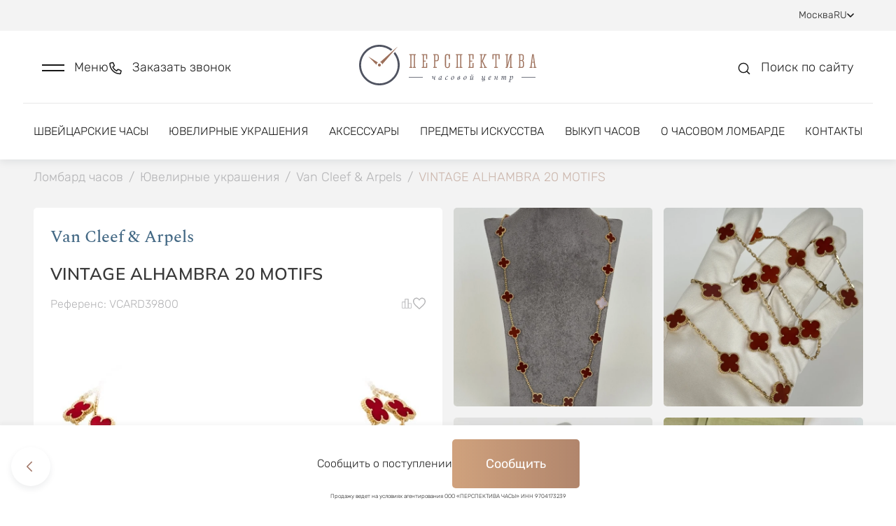

--- FILE ---
content_type: text/html; charset=utf-8
request_url: https://lombard-perspectiva.ru/jewelry/van-cleef-arpels-vcard39800-30093927/
body_size: 25789
content:
<!doctype html>
<html data-n-head-ssr lang="ru" data-n-head="%7B%22lang%22:%7B%22ssr%22:%22ru%22%7D%7D">
  <head >
    <title>Колье Van Cleef &amp; Arpels VINTAGE ALHAMBRA 20 MOTIFS VCARD39800 (id 29064) купить оригинал в Москве</title><meta data-n-head="ssr" charset="utf-8"><meta data-n-head="ssr" name="viewport" content="width=device-width, initial-scale=1"><meta data-n-head="ssr" name="format-detection" content="telephone=no"><meta data-n-head="ssr" name="robots" content="index, follow"><meta data-n-head="ssr" name="author" content="BINN"><meta data-n-head="ssr" name="cmsmagazine" content="2a1851c67c8d6d9ce8048b3360529e34"><meta data-n-head="ssr" data-hid="description" name="description" content="Колье Van Cleef &amp; Arpels VINTAGE ALHAMBRA 20 MOTIFS VCARD39800 (id 29064) купить в ломбарде Перспектива в Москве. Выгодные цены. Наличие уточняйте по бесплатному номеру 8 (800) 555-95-99."><base href="/"><link data-n-head="ssr" rel="icon" type="image/x-icon" href="/favicon.ico"><link data-n-head="ssr" rel="stylesheet" type="text/css" href="https://fonts.googleapis.com/css?family=Roboto:100,300,400,500,700,900&amp;display=swap"><link data-n-head="ssr" rel="stylesheet" type="text/css" href="https://cdn.jsdelivr.net/npm/@mdi/font@latest/css/materialdesignicons.min.css"><link data-n-head="ssr" rel="canonical" href="https://lombard-perspectiva.ru/jewelry/van-cleef-arpels-vcard39800-30093927/"><link data-n-head="ssr" rel="sitemap" type="application/xml" title="Sitemap" href="/sitemap.xml"><link data-n-head="ssr" rel="alternate" hreflang="ua" href="https://lombard-perspectiva.com.ua/jewelry/van-cleef-arpels-vcard39800-30093927/"><link data-n-head="ssr" rel="alternate" hreflang="en" href="https://lombard-perspectiva.com/jewelry/van-cleef-arpels-vcard39800-30093927/"><link data-n-head="ssr" rel="alternate" hreflang="uz" href="https://lombard-perspectiva.uz/jewelry/van-cleef-arpels-vcard39800-30093927/"><style data-n-head="vuetify" type="text/css" id="vuetify-theme-stylesheet" nonce="undefined">.v-application a { color: #a27869; }
.v-application .primary {
  background-color: #a27869 !important;
  border-color: #a27869 !important;
}
.v-application .primary--text {
  color: #a27869 !important;
  caret-color: #a27869 !important;
}
.v-application .primary.lighten-5 {
  background-color: #ffffef !important;
  border-color: #ffffef !important;
}
.v-application .primary--text.text--lighten-5 {
  color: #ffffef !important;
  caret-color: #ffffef !important;
}
.v-application .primary.lighten-4 {
  background-color: #ffe4d3 !important;
  border-color: #ffe4d3 !important;
}
.v-application .primary--text.text--lighten-4 {
  color: #ffe4d3 !important;
  caret-color: #ffe4d3 !important;
}
.v-application .primary.lighten-3 {
  background-color: #f7c8b7 !important;
  border-color: #f7c8b7 !important;
}
.v-application .primary--text.text--lighten-3 {
  color: #f7c8b7 !important;
  caret-color: #f7c8b7 !important;
}
.v-application .primary.lighten-2 {
  background-color: #daac9c !important;
  border-color: #daac9c !important;
}
.v-application .primary--text.text--lighten-2 {
  color: #daac9c !important;
  caret-color: #daac9c !important;
}
.v-application .primary.lighten-1 {
  background-color: #be9282 !important;
  border-color: #be9282 !important;
}
.v-application .primary--text.text--lighten-1 {
  color: #be9282 !important;
  caret-color: #be9282 !important;
}
.v-application .primary.darken-1 {
  background-color: #875f51 !important;
  border-color: #875f51 !important;
}
.v-application .primary--text.text--darken-1 {
  color: #875f51 !important;
  caret-color: #875f51 !important;
}
.v-application .primary.darken-2 {
  background-color: #6d473a !important;
  border-color: #6d473a !important;
}
.v-application .primary--text.text--darken-2 {
  color: #6d473a !important;
  caret-color: #6d473a !important;
}
.v-application .primary.darken-3 {
  background-color: #533124 !important;
  border-color: #533124 !important;
}
.v-application .primary--text.text--darken-3 {
  color: #533124 !important;
  caret-color: #533124 !important;
}
.v-application .primary.darken-4 {
  background-color: #3b1b0f !important;
  border-color: #3b1b0f !important;
}
.v-application .primary--text.text--darken-4 {
  color: #3b1b0f !important;
  caret-color: #3b1b0f !important;
}
.v-application .secondary {
  background-color: #8bc34a !important;
  border-color: #8bc34a !important;
}
.v-application .secondary--text {
  color: #8bc34a !important;
  caret-color: #8bc34a !important;
}
.v-application .secondary.lighten-5 {
  background-color: #ffffd3 !important;
  border-color: #ffffd3 !important;
}
.v-application .secondary--text.text--lighten-5 {
  color: #ffffd3 !important;
  caret-color: #ffffd3 !important;
}
.v-application .secondary.lighten-4 {
  background-color: #feffb6 !important;
  border-color: #feffb6 !important;
}
.v-application .secondary--text.text--lighten-4 {
  color: #feffb6 !important;
  caret-color: #feffb6 !important;
}
.v-application .secondary.lighten-3 {
  background-color: #e0ff9b !important;
  border-color: #e0ff9b !important;
}
.v-application .secondary--text.text--lighten-3 {
  color: #e0ff9b !important;
  caret-color: #e0ff9b !important;
}
.v-application .secondary.lighten-2 {
  background-color: #c3fc7f !important;
  border-color: #c3fc7f !important;
}
.v-application .secondary--text.text--lighten-2 {
  color: #c3fc7f !important;
  caret-color: #c3fc7f !important;
}
.v-application .secondary.lighten-1 {
  background-color: #a7df65 !important;
  border-color: #a7df65 !important;
}
.v-application .secondary--text.text--lighten-1 {
  color: #a7df65 !important;
  caret-color: #a7df65 !important;
}
.v-application .secondary.darken-1 {
  background-color: #6fa82f !important;
  border-color: #6fa82f !important;
}
.v-application .secondary--text.text--darken-1 {
  color: #6fa82f !important;
  caret-color: #6fa82f !important;
}
.v-application .secondary.darken-2 {
  background-color: #548d0f !important;
  border-color: #548d0f !important;
}
.v-application .secondary--text.text--darken-2 {
  color: #548d0f !important;
  caret-color: #548d0f !important;
}
.v-application .secondary.darken-3 {
  background-color: #397300 !important;
  border-color: #397300 !important;
}
.v-application .secondary--text.text--darken-3 {
  color: #397300 !important;
  caret-color: #397300 !important;
}
.v-application .secondary.darken-4 {
  background-color: #1c5a00 !important;
  border-color: #1c5a00 !important;
}
.v-application .secondary--text.text--darken-4 {
  color: #1c5a00 !important;
  caret-color: #1c5a00 !important;
}
.v-application .accent {
  background-color: #3f51b5 !important;
  border-color: #3f51b5 !important;
}
.v-application .accent--text {
  color: #3f51b5 !important;
  caret-color: #3f51b5 !important;
}
.v-application .accent.lighten-5 {
  background-color: #d2d2ff !important;
  border-color: #d2d2ff !important;
}
.v-application .accent--text.text--lighten-5 {
  color: #d2d2ff !important;
  caret-color: #d2d2ff !important;
}
.v-application .accent.lighten-4 {
  background-color: #b5b7ff !important;
  border-color: #b5b7ff !important;
}
.v-application .accent--text.text--lighten-4 {
  color: #b5b7ff !important;
  caret-color: #b5b7ff !important;
}
.v-application .accent.lighten-3 {
  background-color: #989cff !important;
  border-color: #989cff !important;
}
.v-application .accent--text.text--lighten-3 {
  color: #989cff !important;
  caret-color: #989cff !important;
}
.v-application .accent.lighten-2 {
  background-color: #7b82ee !important;
  border-color: #7b82ee !important;
}
.v-application .accent--text.text--lighten-2 {
  color: #7b82ee !important;
  caret-color: #7b82ee !important;
}
.v-application .accent.lighten-1 {
  background-color: #5e69d1 !important;
  border-color: #5e69d1 !important;
}
.v-application .accent--text.text--lighten-1 {
  color: #5e69d1 !important;
  caret-color: #5e69d1 !important;
}
.v-application .accent.darken-1 {
  background-color: #193a9a !important;
  border-color: #193a9a !important;
}
.v-application .accent--text.text--darken-1 {
  color: #193a9a !important;
  caret-color: #193a9a !important;
}
.v-application .accent.darken-2 {
  background-color: #00257f !important;
  border-color: #00257f !important;
}
.v-application .accent--text.text--darken-2 {
  color: #00257f !important;
  caret-color: #00257f !important;
}
.v-application .accent.darken-3 {
  background-color: #001265 !important;
  border-color: #001265 !important;
}
.v-application .accent--text.text--darken-3 {
  color: #001265 !important;
  caret-color: #001265 !important;
}
.v-application .accent.darken-4 {
  background-color: #00004d !important;
  border-color: #00004d !important;
}
.v-application .accent--text.text--darken-4 {
  color: #00004d !important;
  caret-color: #00004d !important;
}
.v-application .error {
  background-color: #00ff00 !important;
  border-color: #00ff00 !important;
}
.v-application .error--text {
  color: #00ff00 !important;
  caret-color: #00ff00 !important;
}
.v-application .error.lighten-5 {
  background-color: #deffb7 !important;
  border-color: #deffb7 !important;
}
.v-application .error--text.text--lighten-5 {
  color: #deffb7 !important;
  caret-color: #deffb7 !important;
}
.v-application .error.lighten-4 {
  background-color: #bdff99 !important;
  border-color: #bdff99 !important;
}
.v-application .error--text.text--lighten-4 {
  color: #bdff99 !important;
  caret-color: #bdff99 !important;
}
.v-application .error.lighten-3 {
  background-color: #9cff7b !important;
  border-color: #9cff7b !important;
}
.v-application .error--text.text--lighten-3 {
  color: #9cff7b !important;
  caret-color: #9cff7b !important;
}
.v-application .error.lighten-2 {
  background-color: #78ff5c !important;
  border-color: #78ff5c !important;
}
.v-application .error--text.text--lighten-2 {
  color: #78ff5c !important;
  caret-color: #78ff5c !important;
}
.v-application .error.lighten-1 {
  background-color: #4fff3a !important;
  border-color: #4fff3a !important;
}
.v-application .error--text.text--lighten-1 {
  color: #4fff3a !important;
  caret-color: #4fff3a !important;
}
.v-application .error.darken-1 {
  background-color: #00e100 !important;
  border-color: #00e100 !important;
}
.v-application .error--text.text--darken-1 {
  color: #00e100 !important;
  caret-color: #00e100 !important;
}
.v-application .error.darken-2 {
  background-color: #00c400 !important;
  border-color: #00c400 !important;
}
.v-application .error--text.text--darken-2 {
  color: #00c400 !important;
  caret-color: #00c400 !important;
}
.v-application .error.darken-3 {
  background-color: #00a800 !important;
  border-color: #00a800 !important;
}
.v-application .error--text.text--darken-3 {
  color: #00a800 !important;
  caret-color: #00a800 !important;
}
.v-application .error.darken-4 {
  background-color: #008c00 !important;
  border-color: #008c00 !important;
}
.v-application .error--text.text--darken-4 {
  color: #008c00 !important;
  caret-color: #008c00 !important;
}
.v-application .info {
  background-color: #2196f3 !important;
  border-color: #2196f3 !important;
}
.v-application .info--text {
  color: #2196f3 !important;
  caret-color: #2196f3 !important;
}
.v-application .info.lighten-5 {
  background-color: #d4ffff !important;
  border-color: #d4ffff !important;
}
.v-application .info--text.text--lighten-5 {
  color: #d4ffff !important;
  caret-color: #d4ffff !important;
}
.v-application .info.lighten-4 {
  background-color: #b5ffff !important;
  border-color: #b5ffff !important;
}
.v-application .info--text.text--lighten-4 {
  color: #b5ffff !important;
  caret-color: #b5ffff !important;
}
.v-application .info.lighten-3 {
  background-color: #95e8ff !important;
  border-color: #95e8ff !important;
}
.v-application .info--text.text--lighten-3 {
  color: #95e8ff !important;
  caret-color: #95e8ff !important;
}
.v-application .info.lighten-2 {
  background-color: #75ccff !important;
  border-color: #75ccff !important;
}
.v-application .info--text.text--lighten-2 {
  color: #75ccff !important;
  caret-color: #75ccff !important;
}
.v-application .info.lighten-1 {
  background-color: #51b0ff !important;
  border-color: #51b0ff !important;
}
.v-application .info--text.text--lighten-1 {
  color: #51b0ff !important;
  caret-color: #51b0ff !important;
}
.v-application .info.darken-1 {
  background-color: #007cd6 !important;
  border-color: #007cd6 !important;
}
.v-application .info--text.text--darken-1 {
  color: #007cd6 !important;
  caret-color: #007cd6 !important;
}
.v-application .info.darken-2 {
  background-color: #0064ba !important;
  border-color: #0064ba !important;
}
.v-application .info--text.text--darken-2 {
  color: #0064ba !important;
  caret-color: #0064ba !important;
}
.v-application .info.darken-3 {
  background-color: #004d9f !important;
  border-color: #004d9f !important;
}
.v-application .info--text.text--darken-3 {
  color: #004d9f !important;
  caret-color: #004d9f !important;
}
.v-application .info.darken-4 {
  background-color: #003784 !important;
  border-color: #003784 !important;
}
.v-application .info--text.text--darken-4 {
  color: #003784 !important;
  caret-color: #003784 !important;
}
.v-application .success {
  background-color: #4caf50 !important;
  border-color: #4caf50 !important;
}
.v-application .success--text {
  color: #4caf50 !important;
  caret-color: #4caf50 !important;
}
.v-application .success.lighten-5 {
  background-color: #dcffd6 !important;
  border-color: #dcffd6 !important;
}
.v-application .success--text.text--lighten-5 {
  color: #dcffd6 !important;
  caret-color: #dcffd6 !important;
}
.v-application .success.lighten-4 {
  background-color: #beffba !important;
  border-color: #beffba !important;
}
.v-application .success--text.text--lighten-4 {
  color: #beffba !important;
  caret-color: #beffba !important;
}
.v-application .success.lighten-3 {
  background-color: #a2ff9e !important;
  border-color: #a2ff9e !important;
}
.v-application .success--text.text--lighten-3 {
  color: #a2ff9e !important;
  caret-color: #a2ff9e !important;
}
.v-application .success.lighten-2 {
  background-color: #85e783 !important;
  border-color: #85e783 !important;
}
.v-application .success--text.text--lighten-2 {
  color: #85e783 !important;
  caret-color: #85e783 !important;
}
.v-application .success.lighten-1 {
  background-color: #69cb69 !important;
  border-color: #69cb69 !important;
}
.v-application .success--text.text--lighten-1 {
  color: #69cb69 !important;
  caret-color: #69cb69 !important;
}
.v-application .success.darken-1 {
  background-color: #2d9437 !important;
  border-color: #2d9437 !important;
}
.v-application .success--text.text--darken-1 {
  color: #2d9437 !important;
  caret-color: #2d9437 !important;
}
.v-application .success.darken-2 {
  background-color: #00791e !important;
  border-color: #00791e !important;
}
.v-application .success--text.text--darken-2 {
  color: #00791e !important;
  caret-color: #00791e !important;
}
.v-application .success.darken-3 {
  background-color: #006000 !important;
  border-color: #006000 !important;
}
.v-application .success--text.text--darken-3 {
  color: #006000 !important;
  caret-color: #006000 !important;
}
.v-application .success.darken-4 {
  background-color: #004700 !important;
  border-color: #004700 !important;
}
.v-application .success--text.text--darken-4 {
  color: #004700 !important;
  caret-color: #004700 !important;
}
.v-application .warning {
  background-color: #ffeb3b !important;
  border-color: #ffeb3b !important;
}
.v-application .warning--text {
  color: #ffeb3b !important;
  caret-color: #ffeb3b !important;
}
.v-application .warning.lighten-5 {
  background-color: #ffffcf !important;
  border-color: #ffffcf !important;
}
.v-application .warning--text.text--lighten-5 {
  color: #ffffcf !important;
  caret-color: #ffffcf !important;
}
.v-application .warning.lighten-4 {
  background-color: #ffffb2 !important;
  border-color: #ffffb2 !important;
}
.v-application .warning--text.text--lighten-4 {
  color: #ffffb2 !important;
  caret-color: #ffffb2 !important;
}
.v-application .warning.lighten-3 {
  background-color: #ffff95 !important;
  border-color: #ffff95 !important;
}
.v-application .warning--text.text--lighten-3 {
  color: #ffff95 !important;
  caret-color: #ffff95 !important;
}
.v-application .warning.lighten-2 {
  background-color: #ffff78 !important;
  border-color: #ffff78 !important;
}
.v-application .warning--text.text--lighten-2 {
  color: #ffff78 !important;
  caret-color: #ffff78 !important;
}
.v-application .warning.lighten-1 {
  background-color: #ffff5a !important;
  border-color: #ffff5a !important;
}
.v-application .warning--text.text--lighten-1 {
  color: #ffff5a !important;
  caret-color: #ffff5a !important;
}
.v-application .warning.darken-1 {
  background-color: #e0cf10 !important;
  border-color: #e0cf10 !important;
}
.v-application .warning--text.text--darken-1 {
  color: #e0cf10 !important;
  caret-color: #e0cf10 !important;
}
.v-application .warning.darken-2 {
  background-color: #c2b400 !important;
  border-color: #c2b400 !important;
}
.v-application .warning--text.text--darken-2 {
  color: #c2b400 !important;
  caret-color: #c2b400 !important;
}
.v-application .warning.darken-3 {
  background-color: #a49900 !important;
  border-color: #a49900 !important;
}
.v-application .warning--text.text--darken-3 {
  color: #a49900 !important;
  caret-color: #a49900 !important;
}
.v-application .warning.darken-4 {
  background-color: #877f00 !important;
  border-color: #877f00 !important;
}
.v-application .warning--text.text--darken-4 {
  color: #877f00 !important;
  caret-color: #877f00 !important;
}</style><link rel="preload" href="/_nuxt/b1d3957.js" as="script"><link rel="preload" href="/_nuxt/9b32e06.js" as="script"><link rel="preload" href="/_nuxt/css/3b412ca.css" as="style"><link rel="preload" href="/_nuxt/5ef3eb6.js" as="script"><link rel="preload" href="/_nuxt/css/7aeecf8.css" as="style"><link rel="preload" href="/_nuxt/64583a3.js" as="script"><link rel="preload" href="/_nuxt/css/1c07724.css" as="style"><link rel="preload" href="/_nuxt/8767004.js" as="script"><link rel="preload" href="/_nuxt/26ca7cb.js" as="script"><link rel="preload" href="/_nuxt/e1f54c4.js" as="script"><link rel="preload" href="/_nuxt/css/0219f72.css" as="style"><link rel="preload" href="/_nuxt/8bc7db9.js" as="script"><link rel="preload" href="/_nuxt/css/a0651b5.css" as="style"><link rel="preload" href="/_nuxt/030f3d5.js" as="script"><link rel="preload" href="/_nuxt/css/3922300.css" as="style"><link rel="preload" href="/_nuxt/a2db9ab.js" as="script"><link rel="preload" href="/_nuxt/css/5fed800.css" as="style"><link rel="preload" href="/_nuxt/d0abbe6.js" as="script"><link rel="preload" href="/_nuxt/css/e3c612c.css" as="style"><link rel="preload" href="/_nuxt/b0131a9.js" as="script"><link rel="stylesheet" href="/_nuxt/css/3b412ca.css"><link rel="stylesheet" href="/_nuxt/css/7aeecf8.css"><link rel="stylesheet" href="/_nuxt/css/1c07724.css"><link rel="stylesheet" href="/_nuxt/css/0219f72.css"><link rel="stylesheet" href="/_nuxt/css/a0651b5.css"><link rel="stylesheet" href="/_nuxt/css/3922300.css"><link rel="stylesheet" href="/_nuxt/css/5fed800.css"><link rel="stylesheet" href="/_nuxt/css/e3c612c.css">
  </head>
  <body >
    <div data-server-rendered="true" id="__nuxt"><!----><div id="__layout"><div data-app="true" id="app" class="v-application v-application--is-ltr theme--light" data-v-a2e6691c><div class="v-application--wrap"><div class="body" data-v-a2e6691c><div class="main-container" data-v-a2e6691c><div class="modal-scroll-wrapper" data-v-a2e6691c><div class="js-scroll-inner" data-v-a2e6691c><div data-v-a2e6691c><div data-v-a2e6691c><header class="header" data-v-2e6632ad data-v-a2e6691c><div class="header-top" data-v-6b8fdbb9 data-v-2e6632ad><div class="header-top--inner d-flex justify-space-between align-baseline" data-v-6b8fdbb9><div class="header-top--links d-flex align-baseline" data-v-6b8fdbb9><div class="link-with-label d-flex" data-v-6b8fdbb9><div class="link-label" data-v-6b8fdbb9>
          Оценка
        </div> <a href="https://wa.me/+79199999999" class="link" data-v-6b8fdbb9>
          +7 919 999-99-99
        </a> <div class="d-flex align-baseline" style="margin-left: 8px; gap: 6px" data-v-6b8fdbb9><a href="https://t.me/+79199999999" title target="_blank" rel="nofollow" class="social-icon small-icon" data-v-6b8fdbb9><div data-v-6b8fdbb9><svg width="16" height="16" viewBox="0 0 16 16" fill="none" xmlns="http://www.w3.org/2000/svg">
<g clip-path="url(#clip0_2591_86241)">
<path fill-rule="evenodd" clip-rule="evenodd" d="M16 8C16 12.418 12.418 16 8 16C3.582 16 0 12.418 0 8C0 3.582 3.582 0 8 0C12.418 0 16 3.582 16 8ZM8.28667 5.906C7.50867 6.22933 5.95333 6.89933 3.62133 7.91533C3.24267 8.066 3.044 8.21333 3.026 8.35733C2.99533 8.60133 3.30067 8.69733 3.71533 8.82733C3.772 8.84533 3.83067 8.86333 3.89067 8.88333C4.29933 9.016 4.84867 9.17133 5.134 9.17733C5.39333 9.18267 5.68267 9.076 6.002 8.85733C8.18067 7.386 9.30533 6.64267 9.376 6.62667C9.426 6.61533 9.49533 6.60067 9.542 6.64267C9.58867 6.684 9.584 6.76267 9.57933 6.784C9.54867 6.91267 8.35267 8.02533 7.73267 8.60133C7.53933 8.78067 7.40267 8.908 7.37467 8.93733C7.312 9.002 7.248 9.064 7.18667 9.12333C6.80667 9.48867 6.52267 9.76333 7.20267 10.2113C7.52933 10.4267 7.79067 10.6047 8.05133 10.782C8.336 10.976 8.62 11.1693 8.988 11.4107C9.08133 11.472 9.17067 11.5353 9.258 11.5973C9.58933 11.834 9.88733 12.046 10.2553 12.0127C10.4687 11.9927 10.69 11.792 10.802 11.1927C11.0667 9.77533 11.588 6.706 11.7087 5.44067C11.716 5.33561 11.7115 5.23006 11.6953 5.126C11.6856 5.04195 11.6447 4.96462 11.5807 4.90933C11.4853 4.83133 11.3373 4.81467 11.2707 4.816C10.97 4.82133 10.5087 4.982 8.28667 5.906Z" />
</g>
<defs>
<clipPath id="clip0_2591_86241">
<rect width="16" height="16" fill="white"/>
</clipPath>
</defs>
</svg>
</div></a> <a href="https://wa.me/+79199999999" title target="_blank" rel="nofollow" class="social-icon small-icon" data-v-6b8fdbb9><div data-v-6b8fdbb9><svg width="16" height="16" viewBox="0 0 16 16" fill="none" xmlns="http://www.w3.org/2000/svg">
<g clip-path="url(#clip0_2591_86242)">
<path fill-rule="evenodd" clip-rule="evenodd" d="M11.61 9.58799C11.4113 9.48866 10.4373 9.00999 10.256 8.94332C10.0747 8.87732 9.94267 8.84466 9.81 9.04332C9.678 9.24066 9.29867 9.68732 9.18333 9.81932C9.06733 9.95199 8.952 9.96799 8.754 9.86932C8.556 9.76932 7.91733 9.56066 7.16067 8.88599C6.572 8.36066 6.174 7.71199 6.05867 7.51332C5.94333 7.31532 6.046 7.20799 6.14533 7.10932C6.23467 7.02066 6.34333 6.87799 6.44267 6.76266C6.542 6.64666 6.57467 6.56399 6.64067 6.43132C6.70733 6.29932 6.674 6.18399 6.624 6.08466C6.57467 5.98532 6.17867 5.00999 6.01333 4.61332C5.85267 4.22732 5.68933 4.27999 5.568 4.27332C5.452 4.26799 5.32 4.26666 5.188 4.26666C5.056 4.26666 4.84133 4.31599 4.66 4.51466C4.478 4.71266 3.96667 5.19199 3.96667 6.16732C3.96667 7.14199 4.676 8.08399 4.77533 8.21666C4.87467 8.34866 6.172 10.35 8.15933 11.208C8.63267 11.412 9.00133 11.534 9.28867 11.6247C9.76333 11.776 10.1953 11.7547 10.5367 11.7033C10.9167 11.6467 11.7087 11.224 11.874 10.7613C12.0387 10.2987 12.0387 9.90199 11.9893 9.81932C11.94 9.73666 11.808 9.68732 11.6093 9.58799H11.61ZM7.99533 14.5233H7.99267C6.81229 14.5235 5.65358 14.2062 4.638 13.6047L4.398 13.462L1.90333 14.1167L2.56933 11.6847L2.41267 11.4353C1.75276 10.3849 1.40353 9.16918 1.40533 7.92866C1.40667 4.29532 4.36267 1.33932 7.998 1.33932C9.758 1.33932 11.4127 2.02599 12.6567 3.27132C13.2703 3.88238 13.7566 4.60903 14.0875 5.40925C14.4185 6.20948 14.5874 7.06738 14.5847 7.93332C14.5833 11.5667 11.6273 14.5233 7.99533 14.5233ZM13.6033 2.32532C12.8688 1.58594 11.9948 0.999681 11.0321 0.600523C10.0693 0.201365 9.03689 -0.00275565 7.99467 -1.08286e-05C3.62533 -1.08286e-05 0.068 3.55666 0.0666667 7.92799C0.064642 9.31916 0.429583 10.6862 1.12467 11.8913L0 16L4.20267 14.8973C5.36525 15.5307 6.66806 15.8626 7.992 15.8627H7.99533C12.3647 15.8627 15.922 12.306 15.9233 7.93399C15.9266 6.89217 15.7232 5.86006 15.325 4.89734C14.9267 3.93463 14.3416 3.06044 13.6033 2.32532Z" />
</g>
<defs>
<clipPath id="clip0_2591_86242">
<rect width="16" height="16" fill="white"/>
</clipPath>
</defs>
</svg>
</div></a> <!----> <!----></div></div> <div class="link-with-socials d-flex" data-v-6b8fdbb9><a href="tel:+79199999909" class="link" data-v-6b8fdbb9>
          +7 919 999-99-09
        </a> <div class="link-with-socials--icons d-inline-block" data-v-6b8fdbb9><div class="d-flex align-baseline" data-v-6b8fdbb9><a href="https://t.me/+79199999909" title target="_blank" rel="nofollow" class="social-icon small-icon" data-v-6b8fdbb9><div data-v-6b8fdbb9><svg width="16" height="16" viewBox="0 0 16 16" fill="none" xmlns="http://www.w3.org/2000/svg">
<g clip-path="url(#clip0_2591_86241)">
<path fill-rule="evenodd" clip-rule="evenodd" d="M16 8C16 12.418 12.418 16 8 16C3.582 16 0 12.418 0 8C0 3.582 3.582 0 8 0C12.418 0 16 3.582 16 8ZM8.28667 5.906C7.50867 6.22933 5.95333 6.89933 3.62133 7.91533C3.24267 8.066 3.044 8.21333 3.026 8.35733C2.99533 8.60133 3.30067 8.69733 3.71533 8.82733C3.772 8.84533 3.83067 8.86333 3.89067 8.88333C4.29933 9.016 4.84867 9.17133 5.134 9.17733C5.39333 9.18267 5.68267 9.076 6.002 8.85733C8.18067 7.386 9.30533 6.64267 9.376 6.62667C9.426 6.61533 9.49533 6.60067 9.542 6.64267C9.58867 6.684 9.584 6.76267 9.57933 6.784C9.54867 6.91267 8.35267 8.02533 7.73267 8.60133C7.53933 8.78067 7.40267 8.908 7.37467 8.93733C7.312 9.002 7.248 9.064 7.18667 9.12333C6.80667 9.48867 6.52267 9.76333 7.20267 10.2113C7.52933 10.4267 7.79067 10.6047 8.05133 10.782C8.336 10.976 8.62 11.1693 8.988 11.4107C9.08133 11.472 9.17067 11.5353 9.258 11.5973C9.58933 11.834 9.88733 12.046 10.2553 12.0127C10.4687 11.9927 10.69 11.792 10.802 11.1927C11.0667 9.77533 11.588 6.706 11.7087 5.44067C11.716 5.33561 11.7115 5.23006 11.6953 5.126C11.6856 5.04195 11.6447 4.96462 11.5807 4.90933C11.4853 4.83133 11.3373 4.81467 11.2707 4.816C10.97 4.82133 10.5087 4.982 8.28667 5.906Z" />
</g>
<defs>
<clipPath id="clip0_2591_86241">
<rect width="16" height="16" fill="white"/>
</clipPath>
</defs>
</svg>
</div></a> <a href="https://wa.me/+79199999909" title target="_blank" rel="nofollow" class="social-icon small-icon" data-v-6b8fdbb9><div data-v-6b8fdbb9><svg width="16" height="16" viewBox="0 0 16 16" fill="none" xmlns="http://www.w3.org/2000/svg">
<g clip-path="url(#clip0_2591_86242)">
<path fill-rule="evenodd" clip-rule="evenodd" d="M11.61 9.58799C11.4113 9.48866 10.4373 9.00999 10.256 8.94332C10.0747 8.87732 9.94267 8.84466 9.81 9.04332C9.678 9.24066 9.29867 9.68732 9.18333 9.81932C9.06733 9.95199 8.952 9.96799 8.754 9.86932C8.556 9.76932 7.91733 9.56066 7.16067 8.88599C6.572 8.36066 6.174 7.71199 6.05867 7.51332C5.94333 7.31532 6.046 7.20799 6.14533 7.10932C6.23467 7.02066 6.34333 6.87799 6.44267 6.76266C6.542 6.64666 6.57467 6.56399 6.64067 6.43132C6.70733 6.29932 6.674 6.18399 6.624 6.08466C6.57467 5.98532 6.17867 5.00999 6.01333 4.61332C5.85267 4.22732 5.68933 4.27999 5.568 4.27332C5.452 4.26799 5.32 4.26666 5.188 4.26666C5.056 4.26666 4.84133 4.31599 4.66 4.51466C4.478 4.71266 3.96667 5.19199 3.96667 6.16732C3.96667 7.14199 4.676 8.08399 4.77533 8.21666C4.87467 8.34866 6.172 10.35 8.15933 11.208C8.63267 11.412 9.00133 11.534 9.28867 11.6247C9.76333 11.776 10.1953 11.7547 10.5367 11.7033C10.9167 11.6467 11.7087 11.224 11.874 10.7613C12.0387 10.2987 12.0387 9.90199 11.9893 9.81932C11.94 9.73666 11.808 9.68732 11.6093 9.58799H11.61ZM7.99533 14.5233H7.99267C6.81229 14.5235 5.65358 14.2062 4.638 13.6047L4.398 13.462L1.90333 14.1167L2.56933 11.6847L2.41267 11.4353C1.75276 10.3849 1.40353 9.16918 1.40533 7.92866C1.40667 4.29532 4.36267 1.33932 7.998 1.33932C9.758 1.33932 11.4127 2.02599 12.6567 3.27132C13.2703 3.88238 13.7566 4.60903 14.0875 5.40925C14.4185 6.20948 14.5874 7.06738 14.5847 7.93332C14.5833 11.5667 11.6273 14.5233 7.99533 14.5233ZM13.6033 2.32532C12.8688 1.58594 11.9948 0.999681 11.0321 0.600523C10.0693 0.201365 9.03689 -0.00275565 7.99467 -1.08286e-05C3.62533 -1.08286e-05 0.068 3.55666 0.0666667 7.92799C0.064642 9.31916 0.429583 10.6862 1.12467 11.8913L0 16L4.20267 14.8973C5.36525 15.5307 6.66806 15.8626 7.992 15.8627H7.99533C12.3647 15.8627 15.922 12.306 15.9233 7.93399C15.9266 6.89217 15.7232 5.86006 15.325 4.89734C14.9267 3.93463 14.3416 3.06044 13.6033 2.32532Z" />
</g>
<defs>
<clipPath id="clip0_2591_86242">
<rect width="16" height="16" fill="white"/>
</clipPath>
</defs>
</svg>
</div></a> <!----> <!----></div></div></div> <div class="link-with-label link-with-socials" data-v-6b8fdbb9><div class="link-label" data-v-6b8fdbb9>
          Продажа
        </div> <a href="tel:+79859987272" class="link" data-v-6b8fdbb9>
          +7 985 998-72-72
        </a> <div class="link-with-socials--icons d-inline-block" data-v-6b8fdbb9><div class="d-flex align-baseline" data-v-6b8fdbb9><!----> <a href="https://wa.me/+79859987272" title target="_blank" rel="nofollow" class="social-icon small-icon" data-v-6b8fdbb9><div data-v-6b8fdbb9><svg width="16" height="16" viewBox="0 0 16 16" fill="none" xmlns="http://www.w3.org/2000/svg">
<g clip-path="url(#clip0_2591_86242)">
<path fill-rule="evenodd" clip-rule="evenodd" d="M11.61 9.58799C11.4113 9.48866 10.4373 9.00999 10.256 8.94332C10.0747 8.87732 9.94267 8.84466 9.81 9.04332C9.678 9.24066 9.29867 9.68732 9.18333 9.81932C9.06733 9.95199 8.952 9.96799 8.754 9.86932C8.556 9.76932 7.91733 9.56066 7.16067 8.88599C6.572 8.36066 6.174 7.71199 6.05867 7.51332C5.94333 7.31532 6.046 7.20799 6.14533 7.10932C6.23467 7.02066 6.34333 6.87799 6.44267 6.76266C6.542 6.64666 6.57467 6.56399 6.64067 6.43132C6.70733 6.29932 6.674 6.18399 6.624 6.08466C6.57467 5.98532 6.17867 5.00999 6.01333 4.61332C5.85267 4.22732 5.68933 4.27999 5.568 4.27332C5.452 4.26799 5.32 4.26666 5.188 4.26666C5.056 4.26666 4.84133 4.31599 4.66 4.51466C4.478 4.71266 3.96667 5.19199 3.96667 6.16732C3.96667 7.14199 4.676 8.08399 4.77533 8.21666C4.87467 8.34866 6.172 10.35 8.15933 11.208C8.63267 11.412 9.00133 11.534 9.28867 11.6247C9.76333 11.776 10.1953 11.7547 10.5367 11.7033C10.9167 11.6467 11.7087 11.224 11.874 10.7613C12.0387 10.2987 12.0387 9.90199 11.9893 9.81932C11.94 9.73666 11.808 9.68732 11.6093 9.58799H11.61ZM7.99533 14.5233H7.99267C6.81229 14.5235 5.65358 14.2062 4.638 13.6047L4.398 13.462L1.90333 14.1167L2.56933 11.6847L2.41267 11.4353C1.75276 10.3849 1.40353 9.16918 1.40533 7.92866C1.40667 4.29532 4.36267 1.33932 7.998 1.33932C9.758 1.33932 11.4127 2.02599 12.6567 3.27132C13.2703 3.88238 13.7566 4.60903 14.0875 5.40925C14.4185 6.20948 14.5874 7.06738 14.5847 7.93332C14.5833 11.5667 11.6273 14.5233 7.99533 14.5233ZM13.6033 2.32532C12.8688 1.58594 11.9948 0.999681 11.0321 0.600523C10.0693 0.201365 9.03689 -0.00275565 7.99467 -1.08286e-05C3.62533 -1.08286e-05 0.068 3.55666 0.0666667 7.92799C0.064642 9.31916 0.429583 10.6862 1.12467 11.8913L0 16L4.20267 14.8973C5.36525 15.5307 6.66806 15.8626 7.992 15.8627H7.99533C12.3647 15.8627 15.922 12.306 15.9233 7.93399C15.9266 6.89217 15.7232 5.86006 15.325 4.89734C14.9267 3.93463 14.3416 3.06044 13.6033 2.32532Z" />
</g>
<defs>
<clipPath id="clip0_2591_86242">
<rect width="16" height="16" fill="white"/>
</clipPath>
</defs>
</svg>
</div></a> <!----> <!----></div></div></div></div> <div class="header-top--connection d-flex align-baseline" data-v-6b8fdbb9><div class="link-with-label" data-v-6b8fdbb9><div class="link-label" data-v-6b8fdbb9>
          Бесплатная горячая линия
        </div> <a href="tel:8 800 555-95-99" class="link" data-v-6b8fdbb9>8 800 555-95-99</a></div> <div data-v-6b8fdbb9><div class="language-switcher" data-v-2f5cf2fe data-v-6b8fdbb9><div class="language-block" data-v-2f5cf2fe>
    Москва
    <!----></div> <!----></div></div> <div data-v-6b8fdbb9><div class="language-switcher" data-v-eaa01522 data-v-6b8fdbb9><div class="language-block" data-v-eaa01522>
    RU
    <svg width="10" height="6" viewBox="0 0 10 6" fill="none" xmlns="http://www.w3.org/2000/svg" class="language-block__arrow" data-v-eaa01522 data-v-eaa01522><path d="M9 1L5 5L1 1" stroke="#171717" stroke-linecap="round" stroke-linejoin="round" stroke-width="1" data-v-eaa01522 data-v-eaa01522></path></svg></div> <!----></div></div></div></div></div> <div id="anchor" class="header-main" data-v-2e6632ad><div class="header-main--inner" data-v-2e6632ad><div class="container header-main--container d-flex justify-space-between align-center mx-auto" data-v-2e6632ad><div class="header-main--functions row d-flex align-center mx-0" data-v-2e6632ad><div role="button" class="drawer-toggle d-inline-block" data-v-2e6632ad><div class="ico drawer-toggle-icon menu-icon" data-v-2e6632ad><svg width="32" height="11" viewBox="0 0 32 11" fill="none" xmlns="http://www.w3.org/2000/svg">
<path fill-rule="evenodd" clip-rule="evenodd" d="M32 2.5H0V0.5H32V2.5Z" />
<path fill-rule="evenodd" clip-rule="evenodd" d="M32 10.5H0V8.5H32V10.5Z" />
</svg>
</div> <div class="drawer-toggle-text d-none d-lg-inline-block" data-v-2e6632ad>
              Меню
            </div></div> <div class="drawer-toggle d-none d-lg-inline-block" data-v-2e6632ad><div class="drawer-toggle d-lg-inline-block" data-v-db67189c data-v-2e6632ad><button class="drawer-link" data-v-db67189c><div class="ico drawer-toggle-icon drawer-toggle-ico-stroke phone-icon" data-v-db67189c><svg xmlns="http://www.w3.org/2000/svg" width="20" height="20" viewBox="0 0 20 20" fill="none" class="phone-icon-content" data-v-db67189c data-v-db67189c><path d="M17.5437 13.8062L14.0436 12.3061C13.8941 12.2424 13.728 12.229 13.5701 12.2679C13.4123 12.3068 13.2714 12.3959 13.1686 12.5218L11.6186 14.4156C9.18598 13.2686 7.22828 11.3109 6.08132 8.87827L7.9751 7.32824C8.10125 7.22564 8.19054 7.08473 8.22945 6.92684C8.26836 6.76896 8.25477 6.60269 8.19073 6.45322L6.69071 2.95316C6.62043 2.79204 6.49613 2.66048 6.33925 2.58119C6.18236 2.50189 6.00273 2.47982 5.83132 2.51878L2.58126 3.26879C2.416 3.30696 2.26855 3.40001 2.16298 3.53276C2.05742 3.66552 1.99996 3.83013 2 3.99974C2 12.0155 8.49699 18.5 16.5003 18.5C16.6699 18.5001 16.8346 18.4427 16.9674 18.3371C17.1002 18.2315 17.1933 18.0841 17.2315 17.9187L17.9815 14.6687C18.0202 14.4964 17.9977 14.3161 17.9178 14.1587C17.8379 14.0012 17.7056 13.8766 17.5437 13.8062Z" stroke="#171717" stroke-width="1.5" stroke-linejoin="round" data-v-db67189c data-v-db67189c></path></svg></div> <div class="drawer-toggle-text" data-v-db67189c>
      Заказать звонок
    </div></button> <!----></div></div> <div class="d-none d-sm-inline-block d-md-inline-block d-lg-none" data-v-2e6632ad><div class="language-switcher" data-v-eaa01522 data-v-2e6632ad><div class="language-block" data-v-eaa01522>
    RU
    <svg width="10" height="6" viewBox="0 0 10 6" fill="none" xmlns="http://www.w3.org/2000/svg" class="language-block__arrow" data-v-eaa01522 data-v-eaa01522><path d="M9 1L5 5L1 1" stroke="#171717" stroke-linecap="round" stroke-linejoin="round" stroke-width="1" data-v-eaa01522 data-v-eaa01522></path></svg></div> <!----></div></div></div> <div data-v-2e6632ad><a href="/" class="header-logo nuxt-link-active" data-v-2e6632ad><img src="/logo_ua.svg" alt="logo" loading="lazy" style="display:none;" data-v-2e6632ad> <img src="/logo_en.svg" alt="logo" loading="lazy" style="display:none;" data-v-2e6632ad> <img src="/logo_ru.svg" alt="logo" loading="lazy" data-v-2e6632ad></a></div> <div class="header-main--functions header-main--buttons row d-flex justify-end align-center mx-0" data-v-2e6632ad><div role="button" class="drawer-toggle d-flex d-md-inline-block d-lg-none" data-v-2e6632ad><div class="drawer-toggle d-lg-inline-block" data-v-db67189c data-v-2e6632ad><button class="drawer-link" data-v-db67189c><div class="ico drawer-toggle-icon drawer-toggle-ico-stroke phone-icon" data-v-db67189c><svg xmlns="http://www.w3.org/2000/svg" width="20" height="20" viewBox="0 0 20 20" fill="none" class="phone-icon-content" data-v-db67189c data-v-db67189c><path d="M17.5437 13.8062L14.0436 12.3061C13.8941 12.2424 13.728 12.229 13.5701 12.2679C13.4123 12.3068 13.2714 12.3959 13.1686 12.5218L11.6186 14.4156C9.18598 13.2686 7.22828 11.3109 6.08132 8.87827L7.9751 7.32824C8.10125 7.22564 8.19054 7.08473 8.22945 6.92684C8.26836 6.76896 8.25477 6.60269 8.19073 6.45322L6.69071 2.95316C6.62043 2.79204 6.49613 2.66048 6.33925 2.58119C6.18236 2.50189 6.00273 2.47982 5.83132 2.51878L2.58126 3.26879C2.416 3.30696 2.26855 3.40001 2.16298 3.53276C2.05742 3.66552 1.99996 3.83013 2 3.99974C2 12.0155 8.49699 18.5 16.5003 18.5C16.6699 18.5001 16.8346 18.4427 16.9674 18.3371C17.1002 18.2315 17.1933 18.0841 17.2315 17.9187L17.9815 14.6687C18.0202 14.4964 17.9977 14.3161 17.9178 14.1587C17.8379 14.0012 17.7056 13.8766 17.5437 13.8062Z" stroke="#171717" stroke-width="1.5" stroke-linejoin="round" data-v-db67189c data-v-db67189c></path></svg></div> <div class="drawer-toggle-text" data-v-db67189c>
      Заказать звонок
    </div></button> <!----></div></div> <div role="button" class="drawer-toggle d-sm-flex d-lg-inline-block" data-v-2e6632ad><div class="ico drawer-toggle-icon drawer-toggle-ico-stroke search-icon" data-v-2e6632ad><svg width="20" height="21" viewBox="0 0 20 21" fill="none" xmlns="http://www.w3.org/2000/svg">
<path d="M18 18.5L14 14.5M16 9.5C16 13.366 12.866 16.5 9 16.5C5.13401 16.5 2 13.366 2 9.5C2 5.63401 5.13401 2.5 9 2.5C12.866 2.5 16 5.63401 16 9.5Z" stroke="none" stroke-width="1.5" stroke-linecap="round" stroke-linejoin="round"/>
</svg>
</div> <div class="drawer-toggle-text d-none d-lg-inline-block" data-v-2e6632ad>
              Поиск по сайту
            </div></div> <!----></div></div></div></div> <div class="header-bottom d-none d-lg-block" data-v-2e6632ad><div class="container mx-auto" data-v-2e6632ad><nav class="header-bottom--inner d-flex justify-space-between mx-0" data-v-2e6632ad><a href="/clocks_today/" class="menu-link" data-v-2e6632ad>
          Швейцарские часы
        </a><a href="/jewellery/" class="menu-link" data-v-2e6632ad>
          Ювелирные украшения
        </a><a href="/accessories/" class="menu-link" data-v-2e6632ad>
          Аксессуары
        </a><a href="/arts/" class="menu-link" data-v-2e6632ad>
          Предметы искусства
        </a><a href="/uslugi/skupka-chasov/" class="menu-link" data-v-2e6632ad>
          Выкуп часов
        </a><a href="/about/" class="menu-link" data-v-2e6632ad>
          О часовом ломбарде
        </a><a href="/contacts/moscow/" class="menu-link" data-v-2e6632ad>
          Контакты
        </a></nav></div></div> <div class="notification-block modal-notification" style="display:none;" data-v-66cf86c7 data-v-2e6632ad><div class="container" data-v-66cf86c7><div class="float-notification-wrapper" data-v-66cf86c7><div class="float-notification-inner" data-v-66cf86c7><div class="ico float-notification-icon" data-v-66cf86c7><svg width="20" height="21" viewBox="0 0 20 21" fill="none" xmlns="http://www.w3.org/2000/svg">
<path d="M10.0003 2.16602C5.40533 2.16602 1.66699 5.90435 1.66699 10.4993C1.66699 15.0943 5.40533 18.8327 10.0003 18.8327C14.5953 18.8327 18.3337 15.0943 18.3337 10.4993C18.3337 5.90435 14.5953 2.16602 10.0003 2.16602ZM10.8337 14.666H9.16699V9.66602H10.8337V14.666ZM10.8337 7.99935H9.16699V6.33268H10.8337V7.99935Z" fill="#2E5877"/>
</svg>
</div> <div class="ico close-icon" data-v-66cf86c7><svg width="30" height="30" viewBox="0 0 30 30" fill="none" xmlns="http://www.w3.org/2000/svg" >
<rect x="1.03906" y="27.6655" width="37.5" height="2.32563" rx="1" transform="rotate(-45 1.03906 27.6655)" />
<rect x="27.0781" y="29.3296" width="37.5" height="2.52475" rx="1" transform="rotate(-135 27.0781 29.3296)" />
</svg>
</div> </div></div> <!----></div></div></header></div> <main data-v-a2e6691c><div class="content-wrapper" data-v-21402ce0 data-v-a2e6691c><div class="container" data-v-21402ce0><div itemscope="itemscope" itemtype="https://schema.org/BreadcrumbList" class="breadcrumbs-container" data-v-76a0678a data-v-21402ce0><div class="__vuescroll" style="height:100%;width:100%;padding:0;position:relative;overflow:hidden;" data-v-76a0678a><div class="__panel __hidebar" style="position:relative;box-sizing:border-box;height:100%;overflow-y:hidden;overflow-x:hidden;transform-origin:;transform:;"><div class="__view" style="position:relative;box-sizing:border-box;min-width:100%;min-height:100%;"><div class="scroll-content d-flex" data-v-76a0678a><div itemprop="itemListElement" itemscope="itemscope" itemtype="https://schema.org/ListItem" class="breadcrumb-item" data-v-76a0678a><a href="/" itemprop="item" class="nuxt-link-active" data-v-76a0678a><span itemprop="name" data-v-76a0678a>Ломбард часов</span></a> <meta itemprop="position" content="1" data-v-76a0678a> <div class="mx-2" data-v-76a0678a>/</div></div> <div itemprop="itemListElement" itemscope="itemscope" itemtype="https://schema.org/ListItem" class="breadcrumb-item" data-v-76a0678a><a href="/jewellery/" itemprop="item" data-v-76a0678a><span itemprop="name" data-v-76a0678a>
            Ювелирные украшения
          </span></a> <meta itemprop="position" content="2" data-v-76a0678a> <div class="mx-2" data-v-76a0678a>/</div></div><div itemprop="itemListElement" itemscope="itemscope" itemtype="https://schema.org/ListItem" class="breadcrumb-item" data-v-76a0678a><a href="/jewellery/juvelirnye_ukrashenija_van-cleef-arpels_kupit/" itemprop="item" data-v-76a0678a><span itemprop="name" data-v-76a0678a>
            Van Cleef &amp; Arpels
          </span></a> <meta itemprop="position" content="3" data-v-76a0678a> <div class="mx-2" data-v-76a0678a>/</div></div><div itemprop="itemListElement" itemscope="itemscope" itemtype="https://schema.org/ListItem" class="breadcrumb-item" data-v-76a0678a><div itemprop="name" class="text text-chocolate" data-v-76a0678a><span data-v-76a0678a> VINTAGE ALHAMBRA 20 MOTIFS</span></div> <meta itemprop="position" content="4" data-v-76a0678a> <!----></div> <div class="breadcrumb-item" data-v-76a0678a><div class="text text-chocolate" data-v-76a0678a><!----></div></div></div></div></div></div></div></div> <div itemscope="itemscope" itemtype="https://schema.org/Product" class="container" data-v-21402ce0><div class="catalog-item--container" data-v-21402ce0><div data-v-21402ce0><div class="catalog-item" data-v-21402ce0><div class="catalog-item--info pa-4 pa-md-6" data-v-21402ce0><div class="d-flex justify-space-between" data-v-21402ce0><a href="/jewelries_archive/juvelirnye_ukrashenija_van-cleef-arpels_kupit/" itemprop="brand" class="catalog-item--brand-title flex-shrink-1 text-spectral" data-v-21402ce0>Van Cleef &amp; Arpels
              </a> <div class="flex-shrink-0" data-v-21402ce0><!----> <!----></div></div> <div class="catalog-item--model text-mulish py-2 py-md-4" data-v-21402ce0>
              
              VINTAGE ALHAMBRA 20 MOTIFS
            </div> <!----> <div class="catalog-item--reference d-flex flex-nowrap justify-space-between pb-4" data-v-21402ce0><div class="text-gray flex-shrink-1" data-v-21402ce0>
                Референс: VCARD39800
              </div> <div class="catalog-item--functions d-flex justify-space-between flex-shrink-0" data-v-21402ce0><div class="icon-wrapper" data-v-21402ce0><div data-v-21402ce0><div class="ico ico-fill-path" data-v-21402ce0><svg width="20" height="21" viewBox="0 0 20 21" fill="none" xmlns="http://www.w3.org/2000/svg">
<path d="M17.3752 9.87524C17.5409 9.87524 17.6998 9.94106 17.817 10.0582C17.9342 10.1754 18 10.3343 18 10.5V17.8752C18 18.0409 17.9342 18.1998 17.817 18.317C17.6998 18.4342 17.5409 18.5 17.3752 18.5H2.62476C2.45906 18.5 2.30015 18.4342 2.18299 18.317C2.06582 18.1998 2 18.0409 2 17.8752V8.03981C2 7.87411 2.06582 7.7152 2.18299 7.59804C2.30015 7.48087 2.45906 7.41505 2.62476 7.41505H6.91657V3.12476C6.91657 2.95906 6.98239 2.80015 7.09956 2.68299C7.21673 2.56582 7.37564 2.5 7.54133 2.5H12.4587C12.6244 2.5 12.7833 2.56582 12.9004 2.68299C13.0176 2.80015 13.0834 2.95906 13.0834 3.12476V9.87524H17.3752ZM13.0834 10.881V17.3571H17.0737V10.881H13.0834ZM8.04092 17.3579H11.8504V3.75029H8.04092V17.3579ZM3.08854 8.59524V17.3571H6.91581V8.59524H3.08854Z" fill=""/>
</svg>
</div> <!----></div> <div class="action-tag" data-v-21402ce0>
                    Добавить в сравнение
                  </div> <!----></div> <div class="icon-wrapper" data-v-21402ce0><div data-v-21402ce0><div class="ico ico-fill-path" data-v-21402ce0><svg width="18" height="18" viewBox="0 0 18 18" fill="none" xmlns="http://www.w3.org/2000/svg">
<path d="M9.70548 14.8229C15.1469 10.0092 16.6154 8.2214 16.6154 5.78332C16.6154 3.59439 14.9389 1.90838 12.75 1.90838C11.5437 1.90838 10.3143 3.29853 9.5287 4.22731L9.00006 4.85188L8.47143 4.22731C7.68589 3.29846 6.45635 1.90839 5.25 1.90839C3.06107 1.90839 1.38474 3.59439 1.38474 5.78332C1.38474 8.2214 2.8531 10.0091 8.32456 14.8509L9.00032 15.5244L9.70548 14.8229ZM12.75 0.523438C15.3842 0.523421 18 2.82947 18 5.78299C18 7.47 17.303 9.03396 15.8909 10.7535C14.7931 12.0899 13.554 13.2666 10.6529 15.8315L8.99999 17.4782L8.51128 16.9915L7.37704 15.8595C4.4461 13.2666 3.20687 12.0899 2.10907 10.7535C0.697006 9.03402 0 7.46998 0 5.78297C0 2.82945 2.29644 0.540172 5.24988 0.540172C6.99159 0.540172 7.98001 1.87847 8.99993 2.79017C10.0198 1.87847 10.7783 0.52345 12.75 0.523438Z" fill="#D2D5DE"/>
</svg>
</div> <!----></div> <div class="action-tag" data-v-21402ce0>
                    Добавить в избранное
                  </div> <!----></div></div></div> <div class="catalog-item--img catalog-page-img mb-0" data-v-21402ce0><div class="catalog-item-img--inner" data-v-21402ce0><img src="https://backend.lombard-perspectiva.ru/storage/images/jewelry/assets/58335448d21e1422d2233499e149f2be_xxl.webp" alt="Van Cleef &amp; Arpels VINTAGE ALHAMBRA 20 MOTIFS VCARD39800 1" loading="lazy" itemprop="image" class="catalog-item-img--object" data-v-21402ce0> <!----></div> <div class="around-view-block" style="display:none;" data-v-21402ce0><div class="ico ico-fill-path" data-v-21402ce0><svg width="58" height="36" viewBox="0 0 58 36" fill="none" xmlns="http://www.w3.org/2000/svg">
<path d="M46.2999 0.300692C44.2874 1.23819 43.9249 3.96319 45.6249 5.40069C47.3374 6.87569 50.0874 5.97569 50.6249 3.76319C51.2124 1.30069 48.6249 -0.786808 46.2999 0.300692ZM48.0999 2.45069C48.6999 2.86319 48.3124 3.87569 47.5499 3.87569C46.9124 3.87569 46.5999 2.90069 47.1249 2.47569C47.4624 2.20069 47.7374 2.18819 48.0999 2.45069Z" fill="#B4B4B6"/>
<path d="M14.7625 4.675C14.1 5.05 13.9625 5.7875 14.45 6.3625L14.775 6.75H17.3125C18.7125 6.75 19.9375 6.7875 20.05 6.825C20.225 6.8875 20.25 7.175 20.25 8.75V10.6125L17.55 10.65L14.85 10.6875L14.4875 11.1C14.0875 11.55 14.0375 11.85 14.3 12.3625C14.6 12.9375 14.925 13 17.75 13H20.375V14.7C20.375 15.625 20.3125 16.5 20.25 16.6375C20.125 16.8625 19.9625 16.875 17.5 16.875C14.925 16.875 14.8875 16.875 14.5375 17.175C14.05 17.6 14.05 18.4 14.5375 18.825C14.8875 19.125 14.9125 19.125 17.7125 19.125C20.9125 19.125 21.2625 19.05 22 18.15C22.6 17.4125 22.65 16.9125 22.6 11.4375L22.5625 6.4375L22.2125 5.85C21.9875 5.4625 21.6625 5.1375 21.275 4.9125L20.6875 4.5625L17.875 4.525C15.6875 4.5125 15 4.5375 14.7625 4.675Z" fill="#B4B4B6"/>
<path d="M26.6875 4.68776C26.4125 4.78776 25.95 5.11276 25.675 5.41276C24.8875 6.23777 24.85 6.55026 24.9 12.2753L24.9375 17.1878L25.2875 17.7878C25.475 18.1128 25.875 18.5378 26.15 18.7253C26.6625 19.0503 26.7125 19.0628 28.9125 19.1003C31.5 19.1503 31.95 19.0503 32.675 18.2503C33.3125 17.5378 33.4 17.1003 33.35 14.6753C33.3125 12.5503 33.3125 12.5378 32.9375 11.9378C32.675 11.5003 32.375 11.2378 31.95 11.0128C31.375 10.7128 31.175 10.6878 29.2875 10.6503L27.25 10.6003V8.75027C27.25 6.93777 27.25 6.90026 27.5375 6.82526C27.6875 6.78776 28.8875 6.75026 30.2125 6.75026C31.525 6.75026 32.7 6.71276 32.8125 6.67526C33.0625 6.57526 33.375 5.97526 33.375 5.57526C33.375 5.40026 33.2375 5.10026 33.075 4.91276L32.775 4.56276L29.975 4.53776C27.8 4.51276 27.075 4.55026 26.6875 4.68776ZM31.1 14.8253C31.125 16.2253 31.1 16.6253 30.95 16.7378C30.8375 16.8378 30.2375 16.8753 29.05 16.8503L27.3125 16.8128L27.275 14.9003L27.2375 12.9878L29.15 13.0253L31.0625 13.0628L31.1 14.8253Z" fill="#B4B4B6"/>
<path d="M38.2875 4.61228C37.6625 4.77478 36.825 5.32478 36.45 5.81228C35.7625 6.71228 35.7375 6.91228 35.775 12.0748L35.8125 16.8123L36.15 17.3998C36.5875 18.1373 37.2625 18.6873 38.0375 18.9498C38.95 19.2498 41.625 19.1498 42.3125 18.7873C42.975 18.4373 43.55 17.8123 43.8625 17.1248C44.1125 16.5873 44.125 16.3248 44.125 11.8123C44.125 7.48728 44.1 7.01228 43.8875 6.56228C43.55 5.81228 43.0375 5.27478 42.325 4.91228C41.7625 4.61228 41.525 4.57478 40.1875 4.54978C39.3625 4.52478 38.5125 4.56228 38.2875 4.61228ZM41.1875 6.92478C41.4125 7.02478 41.6625 7.21228 41.7375 7.34978C41.825 7.52478 41.875 9.06228 41.875 11.8748V16.1498L41.5125 16.5123C41.15 16.8623 41.1 16.8748 39.9375 16.8748C38.775 16.8748 38.725 16.8623 38.3625 16.5123L38 16.1498V11.8498C38 7.11228 38 7.11228 38.7875 6.88728C39.4 6.71228 40.7125 6.72478 41.1875 6.92478Z" fill="#B4B4B6"/>
<path d="M7.29999 15.9875C3.94999 17.175 1.58749 18.8375 0.799988 20.5625C0.162488 21.9375 0.437488 23.4875 1.51249 24.7875C3.37499 27.0375 8.69999 29.1125 15.375 30.175C18.6625 30.7 23 31.125 25.1625 31.125C25.6875 31.125 26.125 31.1625 26.125 31.2125C26.125 31.2625 25.65 31.7875 25.0625 32.3875C24.075 33.4 24 33.5 24 33.9875C24 34.6625 24.45 35.125 25.1125 35.125C25.525 35.125 25.725 34.95 27.8375 32.8375C30.8375 29.85 30.825 30.3 28.0375 27.475C26.875 26.3125 25.775 25.275 25.575 25.1625C24.85 24.7875 24 25.325 24 26.1625C24 26.6125 24.0875 26.75 25.0875 27.7625L26.175 28.875H25.55C24.725 28.875 21.5875 28.65 20.125 28.5C13.8875 27.8125 9.08749 26.675 5.81249 25.075C3.28749 23.8375 2.31249 22.5875 2.93749 21.3875C3.43749 20.425 5.51249 19.0875 7.81249 18.2375C8.43749 18.0125 9.07499 17.7125 9.23749 17.55C9.83749 16.9875 9.47499 15.8875 8.62499 15.7C8.43749 15.65 7.91249 15.7625 7.29999 15.9875Z" fill="#B4B4B6"/>
<path d="M49.0125 15.8021C48.6625 16.0021 48.3875 16.4521 48.375 16.8396C48.375 17.3271 48.9875 17.8146 50.1875 18.2521C52.4875 19.0771 54.5625 20.4146 55.0625 21.3896C55.6 22.4146 55 23.4271 53.175 24.5896C50.9875 25.9896 46.2625 27.3646 41.075 28.1146C39.5375 28.3396 36.925 28.6021 34.1 28.8271C33.0125 28.9021 32.575 29.1521 32.4375 29.7396C32.3375 30.1771 32.625 30.8021 33.025 31.0146C33.5625 31.3021 40.1875 30.6521 44.0125 29.9521C50.225 28.8021 54.9625 26.7771 56.625 24.5771C57.2625 23.7271 57.525 23.0021 57.525 22.0396C57.5125 19.7146 55.2 17.6396 50.775 16.0146C49.6125 15.5896 49.4375 15.5646 49.0125 15.8021Z" fill="#B4B4B6"/>
</svg>
</div></div></div> <!----> <div class="view-characteristics mb-0 mobile-only" data-v-21402ce0><a class="link-with-arrow d-flex justify-center" data-v-21402ce0><div data-v-21402ce0>Посмотреть характеристики</div> <div class="ico ico-stroke" data-v-21402ce0><svg width="34" height="7" viewBox="0 0 34 7" fill="none" xmlns="http://www.w3.org/2000/svg">
<path d="M1 6H33L25.1231 1" stroke="#A27864" stroke-linecap="round" stroke-linejoin="round"/>
</svg>
</div></a></div> <div class="catalog-item--photos mobile-only" data-v-21402ce0><span class="characteristics-anchor" data-v-21402ce0></span> <div class="catalog-item--photos__grid" data-v-21402ce0><a href="#" class="catalog-item--photo" data-v-21402ce0><div class="image_wrapper" data-v-21402ce0><img src="https://backend.lombard-perspectiva.ru/storage/images/jewelry/assets/51a8c8d5d1834153b6748f680e2d3154_xxl.webp" alt="Van Cleef &amp; Arpels VINTAGE ALHAMBRA 20 MOTIFS VCARD39800 2" loading="lazy" class="preview-image" data-v-21402ce0> <!----></div></a><a href="#" class="catalog-item--photo" data-v-21402ce0><div class="image_wrapper" data-v-21402ce0><img src="https://backend.lombard-perspectiva.ru/storage/images/jewelry/assets/6d95a1fe10ce36ccee91e7aa484e63a5_xxl.webp" alt="Van Cleef &amp; Arpels VINTAGE ALHAMBRA 20 MOTIFS VCARD39800 3" loading="lazy" class="preview-image" data-v-21402ce0> <!----></div></a><a href="#" class="catalog-item--photo" data-v-21402ce0><div class="video_wrapper" data-v-21402ce0><img src="https://backend.lombard-perspectiva.ru/storage/images/jewelry/assets/a7c93fe0812bcaff7e6b3d0285f70e37_xxl.webp" loading="lazy" class="preview-image" data-v-21402ce0> <div class="play-btn-wrapper" data-v-21402ce0><div class="play-btn" data-v-21402ce0><svg width="80" height="80" viewBox="0 0 80 80" fill="none" xmlns="http://www.w3.org/2000/svg" class="play-btn-icon" data-v-21402ce0 data-v-21402ce0><path d="M34.6667 28L53.3334 40L34.6667 52V28Z" stroke="#A27864" stroke-width="2" stroke-linecap="round" stroke-linejoin="round" data-v-21402ce0 data-v-21402ce0></path></svg></div></div></div></a><a href="#" class="catalog-item--photo" data-v-21402ce0><div class="image_wrapper" data-v-21402ce0><img src="https://backend.lombard-perspectiva.ru/storage/images/jewelry/assets/5712d4e340e80e5b9874ccccc0a94a20_xxl.webp" alt="Van Cleef &amp; Arpels VINTAGE ALHAMBRA 20 MOTIFS VCARD39800 4" loading="lazy" class="preview-image" data-v-21402ce0> <div class="images-counter" data-v-21402ce0><svg width="23" height="18" viewBox="0 0 23 18" fill="none" xmlns="http://www.w3.org/2000/svg" class="counter-camera" data-v-21402ce0 data-v-21402ce0><path d="M20.8264 2.92562H16.7603L15.3471 0.371901C15.2141 0.141642 14.9684 -0.000145162 14.7025 1.11527e-07H7.63636C7.37046 -0.000145162 7.1247 0.141642 6.99173 0.371901L5.55371 2.92562H1.4876C0.666031 2.92562 0 3.59165 0 4.41322V16.5124C0 17.334 0.666031 18 1.4876 18H20.8264C21.648 18 22.314 17.334 22.314 16.5124V4.41322C22.314 3.59165 21.648 2.92562 20.8264 2.92562ZM11.157 15.1487C8.11716 15.1487 5.65289 12.6845 5.65289 9.64462C5.65289 6.60477 8.11716 4.14049 11.157 4.14049C14.1969 4.14049 16.6611 6.60477 16.6611 9.64462C16.6476 12.6788 14.1912 15.1352 11.157 15.1487Z" fill="#D2D5DE" data-v-21402ce0 data-v-21402ce0></path><path d="M11.157 13.3582C13.2029 13.3582 14.8615 11.6997 14.8615 9.65373C14.8615 7.6078 13.2029 5.94925 11.157 5.94925C9.11106 5.94925 7.4525 7.6078 7.4525 9.65373C7.4525 11.6997 9.11106 13.3582 11.157 13.3582Z" fill="#D2D5DE" data-v-21402ce0 data-v-21402ce0></path></svg>
                      3
                    </div></div></a></div> <!----></div> <div class="view-characteristics desktop-only" data-v-21402ce0><a class="link-with-arrow d-flex justify-center" data-v-21402ce0><div data-v-21402ce0>Посмотреть характеристики</div> <div class="ico ico-stroke" data-v-21402ce0><svg width="34" height="7" viewBox="0 0 34 7" fill="none" xmlns="http://www.w3.org/2000/svg">
<path d="M1 6H33L25.1231 1" stroke="#A27864" stroke-linecap="round" stroke-linejoin="round"/>
</svg>
</div></a></div> <div class="catalog-item--options-panel catalog-item--photos catalog-item--options mobile-only no-border" data-v-21402ce0><div class="catalog-item--options-inner py-6" data-v-21402ce0><div class="catalog-item--options-panel" data-v-21402ce0><div class="catalog-item--options-panel-title px-0" data-v-21402ce0>
                    Характеристики
                  </div> <div data-v-21402ce0><div itemprop="description" class="catalog-item--options-panel-content d-block d-md-flex" data-v-21402ce0><div class="options-column" data-v-21402ce0><div data-v-21402ce0><div class="d-block d-sm-flex flex-nowrap justify-space-between align-baseline my-2" data-v-21402ce0><div class="option-label text-gray flex-grow-0" data-v-21402ce0>
                              Тип
                            </div> <div class="option-spacer flex-grow-1 d-none d-sm-block" data-v-21402ce0></div> <div class="option-value flex-grow-0 text-left text-sm-right" data-v-21402ce0>Колье</div></div></div><div data-v-21402ce0><div class="d-block d-sm-flex flex-nowrap justify-space-between align-baseline my-2" data-v-21402ce0><div class="option-label text-gray flex-grow-0" data-v-21402ce0>
                              Комплектация
                            </div> <div class="option-spacer flex-grow-1 d-none d-sm-block" data-v-21402ce0></div> <div class="option-value flex-grow-0 text-left text-sm-right" data-v-21402ce0>полный комплект</div></div></div><div data-v-21402ce0><div class="d-block d-sm-flex flex-nowrap justify-space-between align-baseline my-2" data-v-21402ce0><div class="option-label text-gray flex-grow-0" data-v-21402ce0>
                              Состояние
                            </div> <div class="option-spacer flex-grow-1 d-none d-sm-block" data-v-21402ce0></div> <div class="option-value flex-grow-0 text-left text-sm-right" data-v-21402ce0>абсолютно новое, 2025 год</div></div></div><div data-v-21402ce0><!----></div><div data-v-21402ce0><!----></div></div><div class="options-column" data-v-21402ce0><div data-v-21402ce0><!----></div><div data-v-21402ce0><!----></div><div data-v-21402ce0><!----></div><div data-v-21402ce0><div class="d-block d-sm-flex flex-nowrap justify-space-between align-baseline my-2" data-v-21402ce0><div class="option-label text-gray flex-grow-0" data-v-21402ce0>
                              Вставка
                            </div> <div class="option-spacer flex-grow-1 d-none d-sm-block" data-v-21402ce0></div> <div class="option-value flex-grow-0 text-left text-sm-right" data-v-21402ce0>Сердолик </div></div></div><div data-v-21402ce0><div class="d-block d-sm-flex flex-nowrap justify-space-between align-baseline my-2" data-v-21402ce0><div class="option-label text-gray flex-grow-0" data-v-21402ce0>
                              Описание
                            </div> <div class="option-spacer flex-grow-1 d-none d-sm-block" data-v-21402ce0></div> <div class="option-value flex-grow-0 text-left text-sm-right" data-v-21402ce0><p>Колье Van Cleef &amp; Arpels Коллекция &quot; Vintage Alhambra &quot; выполнено из розового золота 750 пробы 20 мотивов сердолик. Длина 86 см.</p></div></div></div></div></div> <!----></div></div></div></div> <div class="catalog-item--subinfo py-4" data-v-21402ce0><div class="catalog-item--subinfo-item d-flex flex-nowrap py-2" data-v-21402ce0><div class="ico ico-no-link ico-gray-blue ico-link d-flex align-center justify-center" data-v-21402ce0><svg width="14" height="18" viewBox="0 0 14 18" fill="none" xmlns="http://www.w3.org/2000/svg">
<path d="M6.875 0C5.05227 0.00206776 3.30479 0.72706 2.01592 2.01592C0.72706 3.30479 0.00206776 5.05227 0 6.875C0 12.7578 6.25 17.2031 6.51562 17.3906C6.62208 17.4615 6.74711 17.4993 6.875 17.4993C7.00289 17.4993 7.12792 17.4615 7.23438 17.3906C7.5 17.2031 13.75 12.7578 13.75 6.875C13.7479 5.05227 13.0229 3.30479 11.7341 2.01592C10.4452 0.72706 8.69773 0.00206776 6.875 0ZM6.875 4.375C7.36945 4.375 7.8528 4.52162 8.26393 4.79633C8.67505 5.07103 8.99548 5.46148 9.1847 5.91829C9.37392 6.37511 9.42343 6.87777 9.32696 7.36273C9.2305 7.84768 8.9924 8.29314 8.64277 8.64277C8.29314 8.9924 7.84768 9.2305 7.36273 9.32696C6.87777 9.42343 6.37511 9.37392 5.91829 9.1847C5.46148 8.99548 5.07103 8.67505 4.79633 8.26393C4.52162 7.8528 4.375 7.36945 4.375 6.875C4.375 6.21196 4.63839 5.57607 5.10723 5.10723C5.57607 4.63839 6.21196 4.375 6.875 4.375Z" fill="#none"/>
</svg>
</div> <div data-v-21402ce0>
                    Наличие в городах<span data-v-21402ce0>:</span> <strong data-v-21402ce0>
                        Москва
                       <!----></strong></div></div><div class="catalog-item--subinfo-item d-flex flex-nowrap py-2" data-v-21402ce0><div class="ico ico-no-link ico-gray-blue ico-link d-flex align-center justify-center" data-v-21402ce0><svg width="16" height="16" viewBox="0 0 16 16" fill="none" xmlns="http://www.w3.org/2000/svg">
<path d="M15.5437 11.3062L12.0437 9.80614C11.8941 9.74242 11.728 9.72899 11.5701 9.76788C11.4123 9.80677 11.2714 9.89587 11.1686 10.0218L9.61861 11.9156C7.18598 10.7686 5.22828 8.81089 4.08132 6.37827L5.97511 4.82824C6.10126 4.72564 6.19055 4.58473 6.22945 4.42684C6.26836 4.26896 6.25477 4.10269 6.19074 3.95322L4.69071 0.453162C4.62043 0.292037 4.49613 0.160484 4.33925 0.0811864C4.18237 0.00188914 4.00273 -0.0201818 3.83132 0.0187795L0.58126 0.768793C0.415998 0.806955 0.26855 0.900007 0.162983 1.03276C0.0574151 1.16552 -3.80697e-05 1.33013 1.8926e-08 1.49974C1.8926e-08 9.51551 6.49699 16 14.5003 16C14.6699 16.0001 14.8346 15.9427 14.9674 15.8371C15.1002 15.7315 15.1933 15.5841 15.2315 15.4187L15.9815 12.1687C16.0202 11.9964 15.9977 11.8161 15.9178 11.6587C15.8379 11.5012 15.7056 11.3766 15.5437 11.3062Z" fill="#none"/>
</svg>
</div> <div class="card-info" data-v-21402ce0>
                    Телефоны<span data-v-21402ce0>:</span> <strong data-v-21402ce0><!----> <div class="phone-links-box" data-v-21402ce0><div data-v-21402ce0><div class="phones-links" data-v-21402ce0><a href="tel:+79859282424" class="links-phone" data-v-21402ce0>
                                +7 (985) 928-24-24
                              </a> <div class="icons-links" data-v-21402ce0><a href="https://wa.me/+79859282424" title target="_blank" rel="nofollow" class="social-icon small-icon" data-v-21402ce0><div class="ico card" data-v-21402ce0><svg width="16" height="16" viewBox="0 0 16 16" fill="none" xmlns="http://www.w3.org/2000/svg">
<g clip-path="url(#clip0_2591_86242)">
<path fill-rule="evenodd" clip-rule="evenodd" d="M11.61 9.58799C11.4113 9.48866 10.4373 9.00999 10.256 8.94332C10.0747 8.87732 9.94267 8.84466 9.81 9.04332C9.678 9.24066 9.29867 9.68732 9.18333 9.81932C9.06733 9.95199 8.952 9.96799 8.754 9.86932C8.556 9.76932 7.91733 9.56066 7.16067 8.88599C6.572 8.36066 6.174 7.71199 6.05867 7.51332C5.94333 7.31532 6.046 7.20799 6.14533 7.10932C6.23467 7.02066 6.34333 6.87799 6.44267 6.76266C6.542 6.64666 6.57467 6.56399 6.64067 6.43132C6.70733 6.29932 6.674 6.18399 6.624 6.08466C6.57467 5.98532 6.17867 5.00999 6.01333 4.61332C5.85267 4.22732 5.68933 4.27999 5.568 4.27332C5.452 4.26799 5.32 4.26666 5.188 4.26666C5.056 4.26666 4.84133 4.31599 4.66 4.51466C4.478 4.71266 3.96667 5.19199 3.96667 6.16732C3.96667 7.14199 4.676 8.08399 4.77533 8.21666C4.87467 8.34866 6.172 10.35 8.15933 11.208C8.63267 11.412 9.00133 11.534 9.28867 11.6247C9.76333 11.776 10.1953 11.7547 10.5367 11.7033C10.9167 11.6467 11.7087 11.224 11.874 10.7613C12.0387 10.2987 12.0387 9.90199 11.9893 9.81932C11.94 9.73666 11.808 9.68732 11.6093 9.58799H11.61ZM7.99533 14.5233H7.99267C6.81229 14.5235 5.65358 14.2062 4.638 13.6047L4.398 13.462L1.90333 14.1167L2.56933 11.6847L2.41267 11.4353C1.75276 10.3849 1.40353 9.16918 1.40533 7.92866C1.40667 4.29532 4.36267 1.33932 7.998 1.33932C9.758 1.33932 11.4127 2.02599 12.6567 3.27132C13.2703 3.88238 13.7566 4.60903 14.0875 5.40925C14.4185 6.20948 14.5874 7.06738 14.5847 7.93332C14.5833 11.5667 11.6273 14.5233 7.99533 14.5233ZM13.6033 2.32532C12.8688 1.58594 11.9948 0.999681 11.0321 0.600523C10.0693 0.201365 9.03689 -0.00275565 7.99467 -1.08286e-05C3.62533 -1.08286e-05 0.068 3.55666 0.0666667 7.92799C0.064642 9.31916 0.429583 10.6862 1.12467 11.8913L0 16L4.20267 14.8973C5.36525 15.5307 6.66806 15.8626 7.992 15.8627H7.99533C12.3647 15.8627 15.922 12.306 15.9233 7.93399C15.9266 6.89217 15.7232 5.86006 15.325 4.89734C14.9267 3.93463 14.3416 3.06044 13.6033 2.32532Z" />
</g>
<defs>
<clipPath id="clip0_2591_86242">
<rect width="16" height="16" fill="white"/>
</clipPath>
</defs>
</svg>
</div></a> <a href="https://t.me/+79859282424" title target="_blank" rel="nofollow" class="social-icon small-icon" data-v-21402ce0><div class="ico card" data-v-21402ce0><svg width="16" height="16" viewBox="0 0 16 16" fill="none" xmlns="http://www.w3.org/2000/svg">
<g clip-path="url(#clip0_2591_86241)">
<path fill-rule="evenodd" clip-rule="evenodd" d="M16 8C16 12.418 12.418 16 8 16C3.582 16 0 12.418 0 8C0 3.582 3.582 0 8 0C12.418 0 16 3.582 16 8ZM8.28667 5.906C7.50867 6.22933 5.95333 6.89933 3.62133 7.91533C3.24267 8.066 3.044 8.21333 3.026 8.35733C2.99533 8.60133 3.30067 8.69733 3.71533 8.82733C3.772 8.84533 3.83067 8.86333 3.89067 8.88333C4.29933 9.016 4.84867 9.17133 5.134 9.17733C5.39333 9.18267 5.68267 9.076 6.002 8.85733C8.18067 7.386 9.30533 6.64267 9.376 6.62667C9.426 6.61533 9.49533 6.60067 9.542 6.64267C9.58867 6.684 9.584 6.76267 9.57933 6.784C9.54867 6.91267 8.35267 8.02533 7.73267 8.60133C7.53933 8.78067 7.40267 8.908 7.37467 8.93733C7.312 9.002 7.248 9.064 7.18667 9.12333C6.80667 9.48867 6.52267 9.76333 7.20267 10.2113C7.52933 10.4267 7.79067 10.6047 8.05133 10.782C8.336 10.976 8.62 11.1693 8.988 11.4107C9.08133 11.472 9.17067 11.5353 9.258 11.5973C9.58933 11.834 9.88733 12.046 10.2553 12.0127C10.4687 11.9927 10.69 11.792 10.802 11.1927C11.0667 9.77533 11.588 6.706 11.7087 5.44067C11.716 5.33561 11.7115 5.23006 11.6953 5.126C11.6856 5.04195 11.6447 4.96462 11.5807 4.90933C11.4853 4.83133 11.3373 4.81467 11.2707 4.816C10.97 4.82133 10.5087 4.982 8.28667 5.906Z" />
</g>
<defs>
<clipPath id="clip0_2591_86241">
<rect width="16" height="16" fill="white"/>
</clipPath>
</defs>
</svg>
</div></a> <!----> <!----></div></div> <!----></div></div></strong></div></div><div class="catalog-item--subinfo-item d-flex flex-nowrap py-2" data-v-21402ce0><div class="ico ico-no-link ico-gray-blue ico-link d-flex align-center justify-center" data-v-21402ce0><svg width="24" height="24" viewBox="0 0 24 24" fill="none" xmlns="http://www.w3.org/2000/svg">
<path d="M22.1115 6.46799L14.6115 2.34299C14.5007 2.28207 14.3764 2.25012 14.25 2.25012C14.1236 2.25012 13.9992 2.28207 13.8885 2.34299L6.3885 6.46799C6.2709 6.53274 6.17285 6.62785 6.10455 6.74342C6.03626 6.85898 6.00023 6.99076 6.00023 7.12499C6.00023 7.25923 6.03626 7.391 6.10455 7.50657C6.17285 7.62213 6.2709 7.71725 6.3885 7.78199L13.5 11.6932V19.7325L11.223 18.48L10.5 19.7932L13.8885 21.657C13.9992 21.7181 14.1236 21.7501 14.25 21.7501C14.3764 21.7501 14.5008 21.7181 14.6115 21.657L22.1115 17.532C22.2291 17.4673 22.3272 17.3722 22.3956 17.2566C22.4639 17.141 22.5 17.0093 22.5 16.875V7.12499C22.5 6.99073 22.4639 6.85894 22.3956 6.74338C22.3272 6.62781 22.2291 6.53271 22.1115 6.46799ZM14.25 3.85649L20.1937 7.12499L14.25 10.3935L8.30625 7.12499L14.25 3.85649ZM21 16.4317L15 19.7317V11.6925L21 8.39249V16.4317Z" fill="#D2D5DE"/>
<path d="M14.25 3.85649L20.1937 7.12499L14.25 10.3935L8.30625 7.12499L14.25 3.85649Z" fill="#D2D5DE"/>
<path d="M7.5 12H1.5V10.5H7.5V12ZM9 18H3V16.5H9V18ZM10.5 15H4.5V13.5H10.5V15Z" fill="#D2D5DE"/>
</svg>
</div> <div data-v-21402ce0>
                    Доставим в любой из городов с нашим филиалом!<!----> <strong data-v-21402ce0><!----> <!----></strong></div></div><div class="catalog-item--subinfo-item d-flex flex-nowrap py-2" data-v-21402ce0><div class="ico ico-no-link ico-gray-blue ico-link d-flex align-center justify-center" data-v-21402ce0><svg width="16" height="24" viewBox="0 0 16 24" fill="none" xmlns="http://www.w3.org/2000/svg">
<path d="M15.8 12C15.8 9.58698 14.6397 7.43048 12.836 6.04348L12.173 2.18648C12.017 1.27448 11.198 0.599976 10.2522 0.599976H5.7575C4.802 0.599976 3.983 1.27448 3.827 2.18648L3.17375 6.04348C1.36025 7.43048 0.199997 9.57748 0.199997 12C0.199997 14.4225 1.36025 16.5695 3.17375 17.9565L3.827 21.8135C3.983 22.7255 4.802 23.4 5.7575 23.4H10.2522C11.2077 23.4 12.017 22.7255 12.173 21.8135L12.836 17.9565C13.7604 17.2469 14.5075 16.3421 15.0209 15.3103C15.5343 14.2785 15.8007 13.1466 15.8 12ZM2.15 12C2.15 8.85548 4.77275 6.29998 8 6.29998C11.2272 6.29998 13.85 8.85548 13.85 12C13.85 15.1445 11.2272 17.7 8 17.7C4.77275 17.7 2.15 15.1445 2.15 12Z" fill="#D2D5DE"/>
</svg>
</div> <div data-v-21402ce0>
                    Бесплатная примерка с доставкой для постоянных клиентов без обязательств к покупке<!----> <strong data-v-21402ce0><!----> <!----></strong></div></div> <div class="catalog-item--subinfo-item d-flex flex-nowrap py-2" data-v-21402ce0><div class="ico ico-no-link ico-gray-blue d-flex align-center justify-center" data-v-21402ce0><svg width="24" height="24" viewBox="0 0 24 24" fill="none" xmlns="http://www.w3.org/2000/svg">
<path d="M22.1115 6.46799L14.6115 2.34299C14.5007 2.28207 14.3764 2.25012 14.25 2.25012C14.1236 2.25012 13.9992 2.28207 13.8885 2.34299L6.3885 6.46799C6.2709 6.53274 6.17285 6.62785 6.10455 6.74342C6.03626 6.85898 6.00023 6.99076 6.00023 7.12499C6.00023 7.25923 6.03626 7.391 6.10455 7.50657C6.17285 7.62213 6.2709 7.71725 6.3885 7.78199L13.5 11.6932V19.7325L11.223 18.48L10.5 19.7932L13.8885 21.657C13.9992 21.7181 14.1236 21.7501 14.25 21.7501C14.3764 21.7501 14.5008 21.7181 14.6115 21.657L22.1115 17.532C22.2291 17.4673 22.3272 17.3722 22.3956 17.2566C22.4639 17.141 22.5 17.0093 22.5 16.875V7.12499C22.5 6.99073 22.4639 6.85894 22.3956 6.74338C22.3272 6.62781 22.2291 6.53271 22.1115 6.46799ZM14.25 3.85649L20.1937 7.12499L14.25 10.3935L8.30625 7.12499L14.25 3.85649ZM21 16.4317L15 19.7317V11.6925L21 8.39249V16.4317Z" fill="#D2D5DE"/>
<path d="M14.25 3.85649L20.1937 7.12499L14.25 10.3935L8.30625 7.12499L14.25 3.85649Z" fill="#D2D5DE"/>
<path d="M7.5 12H1.5V10.5H7.5V12ZM9 18H3V16.5H9V18ZM10.5 15H4.5V13.5H10.5V15Z" fill="#D2D5DE"/>
</svg>
</div> <h1 itemprop="name" data-v-21402ce0>Колье Van Cleef &amp; Arpels VINTAGE ALHAMBRA 20 MOTIFS VCARD39800 (id 29064)</h1></div></div> <div class="catalog-info py-4" data-v-21402ce0><strong data-v-21402ce0> Услуги по выкупу/продаже оказывает *ООО «ПЕРСПЕКТИВА ЧАСЫ» ИНН 9704173239</strong></div> <div class="button-container text-center my-6" data-v-21402ce0><div class="buy buy--disabled buy--full-width" data-v-21402ce0>
                Продано
              </div></div></div> <div class="modal-buttons-container pa-4 pa-md-6" data-v-21402ce0><div class="button-container" data-v-21402ce0><a href="/uslugi/skupka-yuvelirnyh-izdelij/" target="_blank" class="drawer-toggle-text link-btn" data-v-21402ce0><svg width="20" height="20" viewBox="0 0 20 20" fill="none" xmlns="http://www.w3.org/2000/svg" class="link-btn__icon" data-v-21402ce0><path d="M10 20.0001C4.47715 20.0001 0 15.523 0 10.0001C0 4.47727 4.47715 0.00012207 10 0.00012207C15.5228 0.00012207 20 4.47727 20 10.0001C19.9939 15.5205 15.5203 19.9941 10 20.0001ZM9 15.0001V17.0001H11V15.0001H9ZM10 5.00012C11.1046 5.00012 12 5.89555 12 7.00012C12.0035 7.53085 11.7904 8.04006 11.41 8.41012L10.17 9.67012C9.42144 10.4218 9.00081 11.4393 9 12.5001V13.0001H11C10.9223 11.9251 11.3559 10.8764 12.17 10.1701L13.07 9.25012C13.6681 8.65444 14.003 7.84423 14 7.00012C14 4.79098 12.2091 3.00012 10 3.00012C7.79086 3.00012 6 4.79098 6 7.00012H8C8 5.89555 8.89543 5.00012 10 5.00012Z" fill="#D2D5DE" data-v-21402ce0></path></svg> <p data-v-21402ce0>Хотите продать такие же ювелирные украшения?</p></a></div> <div class="button-container" data-v-21402ce0><a href="/jewellery/?cities%5B%5D=1" target="_blank" class="drawer-toggle-text link-btn" data-v-21402ce0><svg width="14" height="18" viewBox="0 0 14 18" fill="none" xmlns="http://www.w3.org/2000/svg" class="link-btn__icon" data-v-21402ce0><path d="M6.875 0C5.05227 0.00206776 3.30479 0.72706 2.01592 2.01592C0.72706 3.30479 0.00206776 5.05227 0 6.875C0 12.7578 6.25 17.2031 6.51562 17.3906C6.62208 17.4615 6.74711 17.4993 6.875 17.4993C7.00289 17.4993 7.12792 17.4615 7.23438 17.3906C7.5 17.2031 13.75 12.7578 13.75 6.875C13.7479 5.05227 13.0229 3.30479 11.7341 2.01592C10.4452 0.72706 8.69773 0.00206776 6.875 0ZM6.875 4.375C7.36945 4.375 7.8528 4.52162 8.26393 4.79633C8.67505 5.07103 8.99548 5.46148 9.1847 5.91829C9.37392 6.37511 9.42343 6.87777 9.32696 7.36273C9.2305 7.84768 8.9924 8.29314 8.64277 8.64277C8.29314 8.9924 7.84768 9.2305 7.36273 9.32696C6.87777 9.42343 6.37511 9.37392 5.91829 9.1847C5.46148 8.99548 5.07103 8.67505 4.79633 8.26393C4.52162 7.8528 4.375 7.36945 4.375 6.875C4.375 6.21196 4.63839 5.57607 5.10723 5.10723C5.57607 4.63839 6.21196 4.375 6.875 4.375Z" fill="#none" data-v-21402ce0></path></svg> <p data-v-21402ce0>
                  Посмотреть все ювелирные украшения в наличии в Москве
                </p></a></div> <div class="button-container" data-v-21402ce0><a href="/uslugi/skupka-yuvelirnyh-izdelij/" target="_blank" class="drawer-toggle-text link-btn" data-v-21402ce0><svg width="22" height="22" viewBox="0 0 22 22" fill="none" xmlns="http://www.w3.org/2000/svg" class="link-btn__icon" data-v-21402ce0><path d="M13.1129 10.8872C16.1007 10.8872 18.5311 8.49006 18.5311 5.54368C18.5311 2.5973 16.1007 0.200195 13.1129 0.200195C10.1252 0.200195 7.69438 2.5973 7.69438 5.54368C7.69438 8.49006 10.1252 10.8872 13.1129 10.8872ZM12.4712 2.40281V2.25769C12.4712 1.90795 12.7583 1.62487 13.1129 1.62487C13.4672 1.62487 13.7546 1.90795 13.7546 2.25769V2.40366C14.5183 2.56523 15.0928 3.23602 15.0928 4.03674C15.0928 4.38605 14.8053 4.66955 14.4511 4.66955C14.0965 4.66955 13.8094 4.38605 13.8094 4.03674C13.8094 3.81357 13.625 3.63174 13.3987 3.63174H12.8233C12.597 3.63174 12.4126 3.81357 12.4126 4.03674C12.4127 4.1 12.4278 4.16236 12.4567 4.21884C12.4856 4.27532 12.5275 4.32435 12.579 4.36201L13.1129 4.75182L14.41 5.69851C14.8361 6.00943 15.0928 6.50682 15.0962 7.02995V7.03586C15.0992 7.4822 14.926 7.90323 14.6077 8.22091C14.3715 8.45674 14.0764 8.61494 13.7546 8.6816V8.82968C13.7546 9.17941 13.4672 9.46249 13.1129 9.46249C12.7583 9.46249 12.4712 9.17941 12.4712 8.82968V8.68371C12.1581 8.61789 11.8702 8.46602 11.6374 8.23905C11.3153 7.92559 11.1365 7.50709 11.1339 7.06075C11.1318 6.71143 11.4171 6.42625 11.7713 6.42414H11.7756C12.1281 6.42414 12.4152 6.70511 12.4173 7.05315C12.4176 7.10634 12.4284 7.15895 12.4493 7.20798C12.4702 7.25702 12.5007 7.3015 12.539 7.33889C12.5774 7.37628 12.6228 7.40584 12.6728 7.42587C12.7228 7.4459 12.7762 7.45601 12.8302 7.45562C13.1847 7.45351 13.0527 7.45427 13.4047 7.45225C13.6325 7.45048 13.8146 7.26818 13.8128 7.04429V7.03839C13.812 6.91183 13.7499 6.79117 13.6464 6.71565L13.1129 6.32626L11.8154 5.37957C11.3859 5.06569 11.1292 4.56366 11.1292 4.03674C11.1292 3.23433 11.7055 2.56312 12.4712 2.40281ZM4.33351 13.9277C4.16902 13.6465 3.80363 13.5487 3.5167 13.7119L0.498203 15.4302C0.212387 15.5933 0.114334 15.9538 0.279338 16.2361L3.3644 21.5054C3.52954 21.7871 3.89488 21.8839 4.18121 21.7212L7.19971 20.0025C7.48595 19.8397 7.58362 19.4792 7.41857 19.197L4.33351 13.9277ZM21.6292 12.8759C21.3387 12.4781 20.7766 12.3882 20.3736 12.6747C19.1509 13.5433 16.8031 15.2114 16.6166 15.3443C16.5315 15.4159 16.4411 15.4812 16.3462 15.5396C15.977 15.7687 15.5488 15.891 15.1018 15.891H12.028C11.6738 15.891 11.3863 15.608 11.3863 15.2582C11.3863 14.9081 11.6742 14.6254 12.028 14.6254H15.3152C15.7982 14.6254 16.185 14.2288 16.1648 13.7517C16.146 13.299 15.7542 12.948 15.2947 12.948H12.7925C12.6231 12.7713 12.4374 12.6093 12.2385 12.4646C11.5544 11.9672 10.7091 11.6731 9.79399 11.6731C8.16706 11.6731 6.54825 12.6839 5.87702 14.0331L8.50203 18.5164H13.426C14.3929 18.5164 15.3452 18.2725 16.1832 17.7971C16.4737 17.6325 16.7847 17.4347 17.1218 17.1959C18.5345 16.1952 21.4226 14.1162 21.4247 14.1149C21.8285 13.8289 21.9201 13.2737 21.6292 12.8759Z" fill="#D2D5DE" data-v-21402ce0></path></svg> <p data-v-21402ce0>
                  Скупка ювелирных украшений
                </p></a></div> <div class="button-container text-center" data-v-21402ce0><div class="drawer-toggle d-lg-inline-block" data-v-6f7758c2 data-v-21402ce0><div class="v-dialog__container" style="z-index:20001;" data-v-6f7758c2><div class="drawer-link" data-v-6f7758c2><div role="button" aria-haspopup="true" aria-expanded="false" class="drawer-toggle-text link-btn" data-v-6f7758c2><svg width="20" height="21" viewBox="0 0 20 21" fill="none" xmlns="http://www.w3.org/2000/svg" class="link-btn__icon" data-v-6f7758c2><path d="M10.0003 2.16602C5.40533 2.16602 1.66699 5.90435 1.66699 10.4993C1.66699 15.0943 5.40533 18.8327 10.0003 18.8327C14.5953 18.8327 18.3337 15.0943 18.3337 10.4993C18.3337 5.90435 14.5953 2.16602 10.0003 2.16602ZM10.8337 14.666H9.16699V9.66602H10.8337V14.666ZM10.8337 7.99935H9.16699V6.33268H10.8337V7.99935Z" fill="#2E5877" data-v-6f7758c2></path></svg> <p class="navigate-btn__text align-left" data-v-6f7758c2>
            Нашли дешевле? Сообщите нам! Мы предложим лучшую цену!
          </p></div></div><!----></div></div></div></div> <!----></div></div> <div class="catalog-item--photos desktop-only" data-v-21402ce0><span class="characteristics-anchor" data-v-21402ce0></span> <div class="catalog-item--photos__grid" data-v-21402ce0><a href="#" class="catalog-item--photo" data-v-21402ce0><div class="image_wrapper" data-v-21402ce0><img src="https://backend.lombard-perspectiva.ru/storage/images/jewelry/assets/51a8c8d5d1834153b6748f680e2d3154_xxl.webp" alt="Van Cleef &amp; Arpels VINTAGE ALHAMBRA 20 MOTIFS VCARD39800 2" loading="lazy" class="preview-image" data-v-21402ce0> <!----></div></a><a href="#" class="catalog-item--photo" data-v-21402ce0><div class="image_wrapper" data-v-21402ce0><img src="https://backend.lombard-perspectiva.ru/storage/images/jewelry/assets/6d95a1fe10ce36ccee91e7aa484e63a5_xxl.webp" alt="Van Cleef &amp; Arpels VINTAGE ALHAMBRA 20 MOTIFS VCARD39800 3" loading="lazy" class="preview-image" data-v-21402ce0> <!----></div></a><a href="#" class="catalog-item--photo" data-v-21402ce0><div class="video_wrapper" data-v-21402ce0><img src="https://backend.lombard-perspectiva.ru/storage/images/jewelry/assets/a7c93fe0812bcaff7e6b3d0285f70e37_xxl.webp" loading="lazy" class="preview-image" data-v-21402ce0> <div class="play-btn-wrapper" data-v-21402ce0><div class="play-btn" data-v-21402ce0><svg width="80" height="80" viewBox="0 0 80 80" fill="none" xmlns="http://www.w3.org/2000/svg" class="play-btn-icon" data-v-21402ce0 data-v-21402ce0><path d="M34.6667 28L53.3334 40L34.6667 52V28Z" stroke="#A27864" stroke-width="2" stroke-linecap="round" stroke-linejoin="round" data-v-21402ce0 data-v-21402ce0></path></svg></div></div></div></a><a href="#" class="catalog-item--photo" data-v-21402ce0><div class="image_wrapper" data-v-21402ce0><img src="https://backend.lombard-perspectiva.ru/storage/images/jewelry/assets/5712d4e340e80e5b9874ccccc0a94a20_xxl.webp" alt="Van Cleef &amp; Arpels VINTAGE ALHAMBRA 20 MOTIFS VCARD39800 4" loading="lazy" class="preview-image" data-v-21402ce0> <div class="images-counter" data-v-21402ce0><svg width="23" height="18" viewBox="0 0 23 18" fill="none" xmlns="http://www.w3.org/2000/svg" class="counter-camera" data-v-21402ce0 data-v-21402ce0><path d="M20.8264 2.92562H16.7603L15.3471 0.371901C15.2141 0.141642 14.9684 -0.000145162 14.7025 1.11527e-07H7.63636C7.37046 -0.000145162 7.1247 0.141642 6.99173 0.371901L5.55371 2.92562H1.4876C0.666031 2.92562 0 3.59165 0 4.41322V16.5124C0 17.334 0.666031 18 1.4876 18H20.8264C21.648 18 22.314 17.334 22.314 16.5124V4.41322C22.314 3.59165 21.648 2.92562 20.8264 2.92562ZM11.157 15.1487C8.11716 15.1487 5.65289 12.6845 5.65289 9.64462C5.65289 6.60477 8.11716 4.14049 11.157 4.14049C14.1969 4.14049 16.6611 6.60477 16.6611 9.64462C16.6476 12.6788 14.1912 15.1352 11.157 15.1487Z" fill="#D2D5DE" data-v-21402ce0 data-v-21402ce0></path><path d="M11.157 13.3582C13.2029 13.3582 14.8615 11.6997 14.8615 9.65373C14.8615 7.6078 13.2029 5.94925 11.157 5.94925C9.11106 5.94925 7.4525 7.6078 7.4525 9.65373C7.4525 11.6997 9.11106 13.3582 11.157 13.3582Z" fill="#D2D5DE" data-v-21402ce0 data-v-21402ce0></path></svg>
                3
              </div></div></a></div> <div class="additional-panels" data-v-21402ce0><div class="additional-panel" data-v-21402ce0><a href="/uslugi/skupka-ukrashenij-s-brilliantami/" target="_blank" data-v-21402ce0><img src="/buying_jewelry.webp" loading="lazy" data-v-21402ce0> <div class="additional-panel-heading" data-v-21402ce0>
                Скупка украшений с бриллиантами
              </div></a></div> <div class="additional-panel" data-v-21402ce0><a href="/uslugi/ocenka-yuvelirnyh-izdelij/" target="_blank" data-v-21402ce0><img src="/evaluation_jewelry.webp" loading="lazy" data-v-21402ce0> <div class="additional-panel-heading" data-v-21402ce0>
                Оценка ювелирных украшений
              </div></a></div> <div class="additional-panel" data-v-21402ce0><a href="/uslugi/ekspertiza/" target="_blank" data-v-21402ce0><img src="/buying_jewelry_with_diamonds.webp" loading="lazy" data-v-21402ce0> <div class="additional-panel-heading" data-v-21402ce0>
                Экспертиза
              </div></a></div></div> <!----></div> <!----></div> <div class="catalog-item--options" data-v-21402ce0><span class="characteristics-anchor" data-v-21402ce0></span> <div class="catalog-item--options-inner px-6 v-item-group theme--light v-expansion-panels" data-v-21402ce0><div aria-expanded="true" class="v-expansion-panel catalog-item--options-panel desktop-only v-expansion-panel--active v-item--active" data-v-21402ce0><button type="button" aria-expanded="true" class="v-expansion-panel-header catalog-item--options-panel-title px-0 v-expansion-panel-header--active" data-v-21402ce0>
            Характеристики
          <div class="v-expansion-panel-header__icon"><i aria-hidden="true" class="v-icon notranslate mdi mdi-chevron-down theme--light"></i></div></button> <div class="v-expansion-panel-content mx-2" data-v-21402ce0><div class="v-expansion-panel-content__wrap"><div itemprop="description" class="catalog-item--options-panel-content d-block d-md-flex" data-v-21402ce0><div class="options-column" data-v-21402ce0><div data-v-21402ce0><div class="d-block d-sm-flex flex-nowrap justify-space-between align-baseline my-2" data-v-21402ce0><div class="option-label text-gray flex-grow-0" data-v-21402ce0>
                      Тип
                    </div> <div class="option-spacer flex-grow-1 d-none d-sm-block" data-v-21402ce0></div> <div class="option-value flex-grow-0 text-left text-sm-right" data-v-21402ce0>Колье</div></div></div><div data-v-21402ce0><div class="d-block d-sm-flex flex-nowrap justify-space-between align-baseline my-2" data-v-21402ce0><div class="option-label text-gray flex-grow-0" data-v-21402ce0>
                      Комплектация
                    </div> <div class="option-spacer flex-grow-1 d-none d-sm-block" data-v-21402ce0></div> <div class="option-value flex-grow-0 text-left text-sm-right" data-v-21402ce0>полный комплект</div></div></div><div data-v-21402ce0><div class="d-block d-sm-flex flex-nowrap justify-space-between align-baseline my-2" data-v-21402ce0><div class="option-label text-gray flex-grow-0" data-v-21402ce0>
                      Состояние
                    </div> <div class="option-spacer flex-grow-1 d-none d-sm-block" data-v-21402ce0></div> <div class="option-value flex-grow-0 text-left text-sm-right" data-v-21402ce0>абсолютно новое, 2025 год</div></div></div><div data-v-21402ce0><!----></div><div data-v-21402ce0><!----></div></div><div class="options-column" data-v-21402ce0><div data-v-21402ce0><!----></div><div data-v-21402ce0><!----></div><div data-v-21402ce0><!----></div><div data-v-21402ce0><div class="d-block d-sm-flex flex-nowrap justify-space-between align-baseline my-2" data-v-21402ce0><div class="option-label text-gray flex-grow-0" data-v-21402ce0>
                      Вставка
                    </div> <div class="option-spacer flex-grow-1 d-none d-sm-block" data-v-21402ce0></div> <div class="option-value flex-grow-0 text-left text-sm-right" data-v-21402ce0>Сердолик </div></div></div><div data-v-21402ce0><div class="d-block d-sm-flex flex-nowrap justify-space-between align-baseline my-2" data-v-21402ce0><div class="option-label text-gray flex-grow-0" data-v-21402ce0>
                      Описание
                    </div> <div class="option-spacer flex-grow-1 d-none d-sm-block" data-v-21402ce0></div> <div class="option-value flex-grow-0 text-left text-sm-right" data-v-21402ce0><p>Колье Van Cleef &amp; Arpels Коллекция &quot; Vintage Alhambra &quot; выполнено из розового золота 750 пробы 20 мотивов сердолик. Длина 86 см.</p></div></div></div></div></div> <!----></div></div></div> <!----> <!----> <!----> <div aria-expanded="false" class="v-expansion-panel catalog-item--options-panel last-panel" data-v-21402ce0><button type="button" class="v-expansion-panel-header catalog-item--options-panel-title px-0" data-v-21402ce0>
            Оплата, гарантия, доставка
          <div class="v-expansion-panel-header__icon"><i aria-hidden="true" class="v-icon notranslate mdi mdi-chevron-down theme--light"></i></div></button> <!----></div></div></div> <div class="catalog-block-text__tg my-5 tg-link" data-v-21402ce0><span class="text" data-v-21402ce0>Следите за новыми поступлениями:</span> <span class="icon-link-block d-flex" data-v-21402ce0><div class="ico ico-brown d-flex align-center" data-v-21402ce0><svg width="16" height="16" viewBox="0 0 16 16" fill="none" xmlns="http://www.w3.org/2000/svg">
<g clip-path="url(#clip0_2591_86241)">
<path fill-rule="evenodd" clip-rule="evenodd" d="M16 8C16 12.418 12.418 16 8 16C3.582 16 0 12.418 0 8C0 3.582 3.582 0 8 0C12.418 0 16 3.582 16 8ZM8.28667 5.906C7.50867 6.22933 5.95333 6.89933 3.62133 7.91533C3.24267 8.066 3.044 8.21333 3.026 8.35733C2.99533 8.60133 3.30067 8.69733 3.71533 8.82733C3.772 8.84533 3.83067 8.86333 3.89067 8.88333C4.29933 9.016 4.84867 9.17133 5.134 9.17733C5.39333 9.18267 5.68267 9.076 6.002 8.85733C8.18067 7.386 9.30533 6.64267 9.376 6.62667C9.426 6.61533 9.49533 6.60067 9.542 6.64267C9.58867 6.684 9.584 6.76267 9.57933 6.784C9.54867 6.91267 8.35267 8.02533 7.73267 8.60133C7.53933 8.78067 7.40267 8.908 7.37467 8.93733C7.312 9.002 7.248 9.064 7.18667 9.12333C6.80667 9.48867 6.52267 9.76333 7.20267 10.2113C7.52933 10.4267 7.79067 10.6047 8.05133 10.782C8.336 10.976 8.62 11.1693 8.988 11.4107C9.08133 11.472 9.17067 11.5353 9.258 11.5973C9.58933 11.834 9.88733 12.046 10.2553 12.0127C10.4687 11.9927 10.69 11.792 10.802 11.1927C11.0667 9.77533 11.588 6.706 11.7087 5.44067C11.716 5.33561 11.7115 5.23006 11.6953 5.126C11.6856 5.04195 11.6447 4.96462 11.5807 4.90933C11.4853 4.83133 11.3373 4.81467 11.2707 4.816C10.97 4.82133 10.5087 4.982 8.28667 5.906Z" />
</g>
<defs>
<clipPath id="clip0_2591_86241">
<rect width="16" height="16" fill="white"/>
</clipPath>
</defs>
</svg>
</div> <a href="https://t.me/perspectiva_jewelry" target="_blank" class="link-block-underline link-lg" data-v-21402ce0>https://t.me/perspectiva_jewelry</a></span></div></div> <!----> <div data-v-02840376 data-v-21402ce0><div class="v-dialog__container" style="z-index:20001;" data-v-02840376><div class="drawer-link" data-v-02840376><div role="button" aria-haspopup="true" aria-expanded="false" class="drawer-toggle-text" data-v-02840376><div class="mailing-list" data-v-02840376><div class="container mobile-container mailing-list-container" data-v-02840376><div class="mailing-list--block" data-v-02840376><div data-bs-toggle="modal" data-bs-target="#mailingModal" class="mailing-modal--link" data-v-02840376></div> <div class="mailing-list--inner" data-v-02840376><div class="mailing-list--text d-flex align-center" data-v-02840376><svg width="40" height="41" viewBox="0 0 40 41" fill="none" xmlns="http://www.w3.org/2000/svg" class="mr-2 mr-lg-4 mr-xl-4" data-v-02840376><path d="M6.66732 7.16602H33.334C35.1673 7.16602 36.6673 8.66602 36.6673 10.4993V30.4993C36.6673 32.3327 35.1673 33.8327 33.334 33.8327H6.66732C4.83398 33.8327 3.33398 32.3327 3.33398 30.4993V10.4993C3.33398 8.66602 4.83398 7.16602 6.66732 7.16602Z" stroke="white" stroke-linecap="round" stroke-linejoin="round" data-v-02840376></path><path d="M36.6673 10.5L20.0007 22.1667L3.33398 10.5" stroke="white" stroke-linecap="round" stroke-linejoin="round" data-v-02840376></path></svg> <div class="text text-white text-light desktop-text" data-v-02840376>
                      Подпишитесь на рассылку, чтобы быть в курсе наших спецпредложений и новинок
                    </div> <div class="text text-white text-light mobile-text" data-v-02840376>
                      Подписаться на рассылку
                    </div></div> <button type="button" data-bs-toggle="modal" data-bs-target="#mailingModal" class="button-fill" data-v-02840376>
                    Подписаться
                  </button></div></div></div></div></div></div><!----></div></div> <div class="prices-panel-container" data-v-21402ce0><div class="prices-panel justify-center align-center d-flex" data-v-21402ce0><div class="justify-center align-center d-flex" data-v-21402ce0>
        Сообщить о поступлении
      </div> <div class="drawer-toggle d-none d-lg-inline-block" data-v-793d6b9a data-v-21402ce0><div class="v-dialog__container" style="z-index:20001;" data-v-793d6b9a><div class="drawer-link" data-v-793d6b9a><div role="button" aria-haspopup="true" aria-expanded="false" class="drawer-toggle-text buy buy--to-order" data-v-793d6b9a>
          Сообщить
        </div></div><!----></div></div></div> <span class="pannel-note display-only-bigger-600" data-v-21402ce0>Продажу ведет на условиях агентирования ООО «ПЕРСПЕКТИВА ЧАСЫ» ИНН 9704173239</span> <div class="prices-panel mobile-panel d-none" data-v-21402ce0><div class="d-none align-center" data-v-21402ce0>
        Сообщить о поступлении
      </div> <div class="drawer-toggle d-none d-lg-inline-block" data-v-793d6b9a data-v-21402ce0><div class="v-dialog__container" style="z-index:20001;" data-v-793d6b9a><div class="drawer-link" data-v-793d6b9a><div role="button" aria-haspopup="true" aria-expanded="false" class="drawer-toggle-text buy buy--to-order" data-v-793d6b9a>
          Сообщить
        </div></div><!----></div></div></div> <span class="pannel-note display-only-smaller-600" data-v-21402ce0>Продажу ведет на условиях агентирования ООО «ПЕРСПЕКТИВА ЧАСЫ» ИНН 9704173239</span></div> <div data-v-33f21e5c data-v-21402ce0><!----></div> <div class="back-btn" data-v-d82b19ba data-v-21402ce0><div class="back-btn__wrapper" data-v-d82b19ba><svg width="10" height="6" viewBox="0 0 10 6" fill="none" xmlns="http://www.w3.org/2000/svg" class="back-btn__icon" data-v-d82b19ba data-v-d82b19ba><path d="M9 1L5 5L1 1" stroke="#171717" stroke-linecap="round" stroke-linejoin="round" stroke-width="1" data-v-d82b19ba data-v-d82b19ba></path></svg> <p class="back-btn__sign" data-v-d82b19ba>Вернуться назад</p></div></div></div> <!----></main> <div data-v-a2e6691c><footer data-v-3e4704b6 data-v-a2e6691c><div class="container footer-container py-0" data-v-3e4704b6><div class="footer-wrapper row d-flex justify-md-space-between justify-xl-start" data-v-3e4704b6><div class="footer-main--block order-0 order-sm-0 order-md-0 order-xl-0" data-v-3e4704b6><div class="footer-main-block--element" data-v-3e4704b6><a href="/" class="footer-logo nuxt-link-active" data-v-3e4704b6><img src="/logo_ua.svg" alt="logo" loading="lazy" style="display:none;" data-v-3e4704b6> <img src="/logo_en.svg" alt="logo" loading="lazy" style="display:none;" data-v-3e4704b6> <img src="/logo_ru.svg" alt="logo" loading="lazy" data-v-3e4704b6></a></div> <div class="footer-main-block--element footer-main-block--list" data-v-3e4704b6><div class="list-item" data-v-3e4704b6><a href="/about/" class="link link-md gray" data-v-3e4704b6>О часовом ломбарде</a></div><div class="list-item" data-v-3e4704b6><a href="/politika-obrabotki-i-zashchity-personalnykh-dannykh/" class="link link-md gray" data-v-3e4704b6>Политика обработки персональных данных</a></div><div class="list-item" data-v-3e4704b6><a href="/soglasie-na-obrabotku-personalnykh-dannykh/" class="link link-md gray" data-v-3e4704b6>Согласие на обработку персональных данных</a></div></div></div> <div class="footer-contacts--block ms-xl-auto order-1 order-sm-0 order-md-0 order-xl-0" data-v-3e4704b6><div class="element-with-icon" data-v-3e4704b6><div class="ico ico-no-link" data-v-3e4704b6><svg width="16" height="16" viewBox="0 0 16 16" fill="none" xmlns="http://www.w3.org/2000/svg">
<path d="M15.5437 11.3062L12.0437 9.80614C11.8941 9.74242 11.728 9.72899 11.5701 9.76788C11.4123 9.80677 11.2714 9.89587 11.1686 10.0218L9.61861 11.9156C7.18598 10.7686 5.22828 8.81089 4.08132 6.37827L5.97511 4.82824C6.10126 4.72564 6.19055 4.58473 6.22945 4.42684C6.26836 4.26896 6.25477 4.10269 6.19074 3.95322L4.69071 0.453162C4.62043 0.292037 4.49613 0.160484 4.33925 0.0811864C4.18237 0.00188914 4.00273 -0.0201818 3.83132 0.0187795L0.58126 0.768793C0.415998 0.806955 0.26855 0.900007 0.162983 1.03276C0.0574151 1.16552 -3.80697e-05 1.33013 1.8926e-08 1.49974C1.8926e-08 9.51551 6.49699 16 14.5003 16C14.6699 16.0001 14.8346 15.9427 14.9674 15.8371C15.1002 15.7315 15.1933 15.5841 15.2315 15.4187L15.9815 12.1687C16.0202 11.9964 15.9977 11.8161 15.9178 11.6587C15.8379 11.5012 15.7056 11.3766 15.5437 11.3062Z" fill="#none"/>
</svg>
</div> <div class="footer-contacts--element" data-v-3e4704b6><div class="small-text change-small gray" data-v-3e4704b6>
              Оценка
            </div> <div class="link-wrapper" data-v-3e4704b6><a href="https://wa.me/+79199999999" class="link" data-v-3e4704b6>
                +7 919 999-99-99
              </a> <div class="footer-icons" data-v-3e4704b6><a href="https://t.me/+79199999999" title target="_blank" rel="nofollow" class="link" data-v-3e4704b6><div class="ico footer" data-v-3e4704b6><svg width="16" height="16" viewBox="0 0 16 16" fill="none" xmlns="http://www.w3.org/2000/svg">
<g clip-path="url(#clip0_2591_86241)">
<path fill-rule="evenodd" clip-rule="evenodd" d="M16 8C16 12.418 12.418 16 8 16C3.582 16 0 12.418 0 8C0 3.582 3.582 0 8 0C12.418 0 16 3.582 16 8ZM8.28667 5.906C7.50867 6.22933 5.95333 6.89933 3.62133 7.91533C3.24267 8.066 3.044 8.21333 3.026 8.35733C2.99533 8.60133 3.30067 8.69733 3.71533 8.82733C3.772 8.84533 3.83067 8.86333 3.89067 8.88333C4.29933 9.016 4.84867 9.17133 5.134 9.17733C5.39333 9.18267 5.68267 9.076 6.002 8.85733C8.18067 7.386 9.30533 6.64267 9.376 6.62667C9.426 6.61533 9.49533 6.60067 9.542 6.64267C9.58867 6.684 9.584 6.76267 9.57933 6.784C9.54867 6.91267 8.35267 8.02533 7.73267 8.60133C7.53933 8.78067 7.40267 8.908 7.37467 8.93733C7.312 9.002 7.248 9.064 7.18667 9.12333C6.80667 9.48867 6.52267 9.76333 7.20267 10.2113C7.52933 10.4267 7.79067 10.6047 8.05133 10.782C8.336 10.976 8.62 11.1693 8.988 11.4107C9.08133 11.472 9.17067 11.5353 9.258 11.5973C9.58933 11.834 9.88733 12.046 10.2553 12.0127C10.4687 11.9927 10.69 11.792 10.802 11.1927C11.0667 9.77533 11.588 6.706 11.7087 5.44067C11.716 5.33561 11.7115 5.23006 11.6953 5.126C11.6856 5.04195 11.6447 4.96462 11.5807 4.90933C11.4853 4.83133 11.3373 4.81467 11.2707 4.816C10.97 4.82133 10.5087 4.982 8.28667 5.906Z" />
</g>
<defs>
<clipPath id="clip0_2591_86241">
<rect width="16" height="16" fill="white"/>
</clipPath>
</defs>
</svg>
</div></a> <a href="https://wa.me/+79199999999" title target="_blank" rel="nofollow" class="link" data-v-3e4704b6><div class="ico footer" data-v-3e4704b6><svg width="16" height="16" viewBox="0 0 16 16" fill="none" xmlns="http://www.w3.org/2000/svg">
<g clip-path="url(#clip0_2591_86242)">
<path fill-rule="evenodd" clip-rule="evenodd" d="M11.61 9.58799C11.4113 9.48866 10.4373 9.00999 10.256 8.94332C10.0747 8.87732 9.94267 8.84466 9.81 9.04332C9.678 9.24066 9.29867 9.68732 9.18333 9.81932C9.06733 9.95199 8.952 9.96799 8.754 9.86932C8.556 9.76932 7.91733 9.56066 7.16067 8.88599C6.572 8.36066 6.174 7.71199 6.05867 7.51332C5.94333 7.31532 6.046 7.20799 6.14533 7.10932C6.23467 7.02066 6.34333 6.87799 6.44267 6.76266C6.542 6.64666 6.57467 6.56399 6.64067 6.43132C6.70733 6.29932 6.674 6.18399 6.624 6.08466C6.57467 5.98532 6.17867 5.00999 6.01333 4.61332C5.85267 4.22732 5.68933 4.27999 5.568 4.27332C5.452 4.26799 5.32 4.26666 5.188 4.26666C5.056 4.26666 4.84133 4.31599 4.66 4.51466C4.478 4.71266 3.96667 5.19199 3.96667 6.16732C3.96667 7.14199 4.676 8.08399 4.77533 8.21666C4.87467 8.34866 6.172 10.35 8.15933 11.208C8.63267 11.412 9.00133 11.534 9.28867 11.6247C9.76333 11.776 10.1953 11.7547 10.5367 11.7033C10.9167 11.6467 11.7087 11.224 11.874 10.7613C12.0387 10.2987 12.0387 9.90199 11.9893 9.81932C11.94 9.73666 11.808 9.68732 11.6093 9.58799H11.61ZM7.99533 14.5233H7.99267C6.81229 14.5235 5.65358 14.2062 4.638 13.6047L4.398 13.462L1.90333 14.1167L2.56933 11.6847L2.41267 11.4353C1.75276 10.3849 1.40353 9.16918 1.40533 7.92866C1.40667 4.29532 4.36267 1.33932 7.998 1.33932C9.758 1.33932 11.4127 2.02599 12.6567 3.27132C13.2703 3.88238 13.7566 4.60903 14.0875 5.40925C14.4185 6.20948 14.5874 7.06738 14.5847 7.93332C14.5833 11.5667 11.6273 14.5233 7.99533 14.5233ZM13.6033 2.32532C12.8688 1.58594 11.9948 0.999681 11.0321 0.600523C10.0693 0.201365 9.03689 -0.00275565 7.99467 -1.08286e-05C3.62533 -1.08286e-05 0.068 3.55666 0.0666667 7.92799C0.064642 9.31916 0.429583 10.6862 1.12467 11.8913L0 16L4.20267 14.8973C5.36525 15.5307 6.66806 15.8626 7.992 15.8627H7.99533C12.3647 15.8627 15.922 12.306 15.9233 7.93399C15.9266 6.89217 15.7232 5.86006 15.325 4.89734C14.9267 3.93463 14.3416 3.06044 13.6033 2.32532Z" />
</g>
<defs>
<clipPath id="clip0_2591_86242">
<rect width="16" height="16" fill="white"/>
</clipPath>
</defs>
</svg>
</div></a> <!----> <!----></div></div></div> <div class="footer-contacts--element" data-v-3e4704b6><div class="small-text change-small gray" data-v-3e4704b6>
              Продажа
            </div> <div class="link-wrapper" data-v-3e4704b6><a href="tel:+79859987272" class="link" data-v-3e4704b6>
                +7 985 998-72-72
              </a> <div class="footer-icons" data-v-3e4704b6><!----> <a href="https://wa.me/+79859987272" title target="_blank" rel="nofollow" class="link" data-v-3e4704b6><div class="ico footer" data-v-3e4704b6><svg width="16" height="16" viewBox="0 0 16 16" fill="none" xmlns="http://www.w3.org/2000/svg">
<g clip-path="url(#clip0_2591_86242)">
<path fill-rule="evenodd" clip-rule="evenodd" d="M11.61 9.58799C11.4113 9.48866 10.4373 9.00999 10.256 8.94332C10.0747 8.87732 9.94267 8.84466 9.81 9.04332C9.678 9.24066 9.29867 9.68732 9.18333 9.81932C9.06733 9.95199 8.952 9.96799 8.754 9.86932C8.556 9.76932 7.91733 9.56066 7.16067 8.88599C6.572 8.36066 6.174 7.71199 6.05867 7.51332C5.94333 7.31532 6.046 7.20799 6.14533 7.10932C6.23467 7.02066 6.34333 6.87799 6.44267 6.76266C6.542 6.64666 6.57467 6.56399 6.64067 6.43132C6.70733 6.29932 6.674 6.18399 6.624 6.08466C6.57467 5.98532 6.17867 5.00999 6.01333 4.61332C5.85267 4.22732 5.68933 4.27999 5.568 4.27332C5.452 4.26799 5.32 4.26666 5.188 4.26666C5.056 4.26666 4.84133 4.31599 4.66 4.51466C4.478 4.71266 3.96667 5.19199 3.96667 6.16732C3.96667 7.14199 4.676 8.08399 4.77533 8.21666C4.87467 8.34866 6.172 10.35 8.15933 11.208C8.63267 11.412 9.00133 11.534 9.28867 11.6247C9.76333 11.776 10.1953 11.7547 10.5367 11.7033C10.9167 11.6467 11.7087 11.224 11.874 10.7613C12.0387 10.2987 12.0387 9.90199 11.9893 9.81932C11.94 9.73666 11.808 9.68732 11.6093 9.58799H11.61ZM7.99533 14.5233H7.99267C6.81229 14.5235 5.65358 14.2062 4.638 13.6047L4.398 13.462L1.90333 14.1167L2.56933 11.6847L2.41267 11.4353C1.75276 10.3849 1.40353 9.16918 1.40533 7.92866C1.40667 4.29532 4.36267 1.33932 7.998 1.33932C9.758 1.33932 11.4127 2.02599 12.6567 3.27132C13.2703 3.88238 13.7566 4.60903 14.0875 5.40925C14.4185 6.20948 14.5874 7.06738 14.5847 7.93332C14.5833 11.5667 11.6273 14.5233 7.99533 14.5233ZM13.6033 2.32532C12.8688 1.58594 11.9948 0.999681 11.0321 0.600523C10.0693 0.201365 9.03689 -0.00275565 7.99467 -1.08286e-05C3.62533 -1.08286e-05 0.068 3.55666 0.0666667 7.92799C0.064642 9.31916 0.429583 10.6862 1.12467 11.8913L0 16L4.20267 14.8973C5.36525 15.5307 6.66806 15.8626 7.992 15.8627H7.99533C12.3647 15.8627 15.922 12.306 15.9233 7.93399C15.9266 6.89217 15.7232 5.86006 15.325 4.89734C14.9267 3.93463 14.3416 3.06044 13.6033 2.32532Z" />
</g>
<defs>
<clipPath id="clip0_2591_86242">
<rect width="16" height="16" fill="white"/>
</clipPath>
</defs>
</svg>
</div></a> <!----> <!----></div></div></div> <div class="footer-contacts--element" data-v-3e4704b6><div class="small-text change-small gray" data-v-3e4704b6>
              Бесплатная горячая линия
            </div> <div class="link-wrapper" data-v-3e4704b6><a href="tel:8 800 555-95-99" class="link" data-v-3e4704b6>8 800 555-95-99</a></div></div></div> <div class="element-with-icon d-none d-lg-block" data-v-3e4704b6><div class="ico ico-no-link" data-v-3e4704b6><svg width="14" height="18" viewBox="0 0 14 18" fill="none" xmlns="http://www.w3.org/2000/svg">
<path d="M6.875 0C5.05227 0.00206776 3.30479 0.72706 2.01592 2.01592C0.72706 3.30479 0.00206776 5.05227 0 6.875C0 12.7578 6.25 17.2031 6.51562 17.3906C6.62208 17.4615 6.74711 17.4993 6.875 17.4993C7.00289 17.4993 7.12792 17.4615 7.23438 17.3906C7.5 17.2031 13.75 12.7578 13.75 6.875C13.7479 5.05227 13.0229 3.30479 11.7341 2.01592C10.4452 0.72706 8.69773 0.00206776 6.875 0ZM6.875 4.375C7.36945 4.375 7.8528 4.52162 8.26393 4.79633C8.67505 5.07103 8.99548 5.46148 9.1847 5.91829C9.37392 6.37511 9.42343 6.87777 9.32696 7.36273C9.2305 7.84768 8.9924 8.29314 8.64277 8.64277C8.29314 8.9924 7.84768 9.2305 7.36273 9.32696C6.87777 9.42343 6.37511 9.37392 5.91829 9.1847C5.46148 8.99548 5.07103 8.67505 4.79633 8.26393C4.52162 7.8528 4.375 7.36945 4.375 6.875C4.375 6.21196 4.63839 5.57607 5.10723 5.10723C5.57607 4.63839 6.21196 4.375 6.875 4.375Z" fill="#none"/>
</svg>
</div> <div class="footer-contacts--element" data-v-3e4704b6><a href="/jewelry/van-cleef-arpels-vcard39800-30093927/#" class="universal-text-link" data-v-3e4704b6><span data-v-3e4704b6>Коробейников переулок, дом 1</span></a></div></div> <div class="modal" data-v-6716214e data-v-3e4704b6><div class="v-dialog__container" style="z-index:20001;" data-v-6716214e><div class="drawer-link" data-v-6716214e><div role="button" aria-haspopup="true" aria-expanded="false" class="drawer-toggle-text" data-v-6716214e><button type="button" data-bs-toggle="modal" data-bs-target="#mailingModal" class="footer-order button-underline" data-v-6716214e>
            Обращение граждан
          </button> <!----></div></div><!----></div></div></div> <nav class="footer-links--block order-3 order-sm-1 order-md-0 order-xl-0" data-v-3e4704b6><p class="text footer-links--title" data-v-3e4704b6>Каталог</p> <div class="list-item" data-v-3e4704b6><a href="/clocks_today/" class="link link-sm gray" data-v-3e4704b6>
            Швейцарские часы
          </a></div><div class="list-item" data-v-3e4704b6><a href="/jewellery/" class="link link-sm gray" data-v-3e4704b6>
            Ювелирные украшения
          </a></div><div class="list-item" data-v-3e4704b6><a href="/accessories/" class="link link-sm gray" data-v-3e4704b6>
            Аксессуары
          </a></div><div class="list-item" data-v-3e4704b6><a href="/arts/" class="link link-sm gray" data-v-3e4704b6>
            Предметы искусства
          </a></div><div class="list-item" data-v-3e4704b6><a href="/accessories/accessory_herms_kupit/" class="link link-sm gray" data-v-3e4704b6>
            Сумки HERMES
          </a></div></nav> <nav class="footer-links--block order-4 order-sm-3 order-md-0 order-xl-0" data-v-3e4704b6><p class="text footer-links--title" data-v-3e4704b6>Услуги</p> <div class="list-item" data-v-3e4704b6><a href="/uslugi/skupka-brilliantov/" class="link link-sm gray" data-v-3e4704b6>
            Покупка бриллиантов
          </a></div><div class="list-item" data-v-3e4704b6><a href="/uslugi/skupka-chasov/" class="link link-sm gray" data-v-3e4704b6>
            Выкуп часов
          </a></div><div class="list-item" data-v-3e4704b6><a href="/uslugi/zalog-chasov/" class="link link-sm gray" data-v-3e4704b6>
            Залог часов
          </a></div><div class="list-item" data-v-3e4704b6><a href="/uslugi/skupka-kartin/" class="link link-sm gray" data-v-3e4704b6>
            Выкуп картин
          </a></div><div class="list-item" data-v-3e4704b6><a href="/uslugi/skupka-ehlitnogo-alkogolya/" class="link link-sm gray" data-v-3e4704b6>
            Выкуп элитного алкоголя
          </a></div></nav> <div class="footer-special--block row d-flex g-0 order-5 order-sm-5 order-md-2 order-xl-0" data-v-3e4704b6><a href="/sitemap/" class="link link-underline" data-v-3e4704b6>
          Карта сайта
        </a><a href="/contacts/moscow/" class="link link-underline" data-v-3e4704b6>
          Связаться с нами
        </a> <div class="modalX" data-v-6716214e data-v-3e4704b6><div class="v-dialog__container" style="z-index:20001;" data-v-6716214e><div class="drawer-link" data-v-6716214e><div role="button" aria-haspopup="true" aria-expanded="false" class="drawer-toggle-text" data-v-6716214e><button type="button" data-bs-toggle="modal" data-bs-target="#mailingModal" class="footer-order button-underline" data-v-6716214e>
            Обращение граждан
          </button> <!----></div></div><!----></div></div></div> <div class="footer-social--block order-2 order-sm-4 order-md-1 order-xl-0" style="display:;" data-v-3e4704b6><div class="social-element row d-flex g-0 ma-0" data-v-3e4704b6><a href="https://vk.com/lombard_perspectiva" title target="_blank" rel="nofollow" class="social-icon custom-size circle-filled" data-v-3e4704b6><div class="ico" data-v-3e4704b6><svg width="24" height="24" viewBox="0 0 24 24" fill="none" xmlns="http://www.w3.org/2000/svg">
<circle cx="12" cy="12" r="12" fill="none"/>
<path d="M18.679 8.60948C18.7768 8.25786 18.679 8 18.2165 8H16.6843C16.2945 8 16.1163 8.22307 16.0185 8.46807C16.0185 8.46807 15.2395 10.5241 14.1356 11.8573C13.7793 12.2452 13.6165 12.3677 13.4223 12.3677C13.3252 12.3677 13.1841 12.2452 13.1841 11.8935V8.60948C13.1841 8.18753 13.0716 8 12.7467 8H10.3391C10.096 8 9.94929 8.19509 9.94929 8.38111C9.94929 8.78037 10.5012 8.87263 10.5578 9.99782V12.4387C10.5578 12.9734 10.4691 13.0709 10.2735 13.0709C9.75436 13.0709 8.49119 11.0073 7.74153 8.64502C7.59551 8.18602 7.44809 8.00076 7.05685 8.00076H5.52539C5.08733 8.00076 5 8.22383 5 8.46883C5 8.90892 5.5191 11.0867 7.41805 13.967C8.68402 15.9338 10.4663 17 12.09 17C13.0632 17 13.1834 16.7633 13.1834 16.355V14.8683C13.1834 14.395 13.2763 14.2997 13.5844 14.2997C13.8108 14.2997 14.2006 14.4237 15.1096 15.3712C16.1478 16.4949 16.3196 16.9992 16.903 16.9992H18.4345C18.8718 16.9992 19.0905 16.7626 18.9648 16.2952C18.8271 15.8302 18.3311 15.1534 17.6729 14.3526C17.3152 13.8959 16.7808 13.4044 16.618 13.1586C16.3909 12.8418 16.4566 12.7019 16.618 12.4206C16.618 12.4206 18.4848 9.57663 18.679 8.60948Z" fill="white"/>
</svg>
</div></a> <a href="https://t.me/perspectiva_watch_centre" title target="_blank" rel="nofollow" class="social-icon custom-size" data-v-3e4704b6><div class="ico" data-v-3e4704b6><svg width="16" height="16" viewBox="0 0 16 16" fill="none" xmlns="http://www.w3.org/2000/svg">
<g clip-path="url(#clip0_2591_86241)">
<path fill-rule="evenodd" clip-rule="evenodd" d="M16 8C16 12.418 12.418 16 8 16C3.582 16 0 12.418 0 8C0 3.582 3.582 0 8 0C12.418 0 16 3.582 16 8ZM8.28667 5.906C7.50867 6.22933 5.95333 6.89933 3.62133 7.91533C3.24267 8.066 3.044 8.21333 3.026 8.35733C2.99533 8.60133 3.30067 8.69733 3.71533 8.82733C3.772 8.84533 3.83067 8.86333 3.89067 8.88333C4.29933 9.016 4.84867 9.17133 5.134 9.17733C5.39333 9.18267 5.68267 9.076 6.002 8.85733C8.18067 7.386 9.30533 6.64267 9.376 6.62667C9.426 6.61533 9.49533 6.60067 9.542 6.64267C9.58867 6.684 9.584 6.76267 9.57933 6.784C9.54867 6.91267 8.35267 8.02533 7.73267 8.60133C7.53933 8.78067 7.40267 8.908 7.37467 8.93733C7.312 9.002 7.248 9.064 7.18667 9.12333C6.80667 9.48867 6.52267 9.76333 7.20267 10.2113C7.52933 10.4267 7.79067 10.6047 8.05133 10.782C8.336 10.976 8.62 11.1693 8.988 11.4107C9.08133 11.472 9.17067 11.5353 9.258 11.5973C9.58933 11.834 9.88733 12.046 10.2553 12.0127C10.4687 11.9927 10.69 11.792 10.802 11.1927C11.0667 9.77533 11.588 6.706 11.7087 5.44067C11.716 5.33561 11.7115 5.23006 11.6953 5.126C11.6856 5.04195 11.6447 4.96462 11.5807 4.90933C11.4853 4.83133 11.3373 4.81467 11.2707 4.816C10.97 4.82133 10.5087 4.982 8.28667 5.906Z" />
</g>
<defs>
<clipPath id="clip0_2591_86241">
<rect width="16" height="16" fill="white"/>
</clipPath>
</defs>
</svg>
</div></a></div></div></div> <div class="footer-app-icons" data-v-3e4704b6><a href="https://apps.apple.com/ru/app/%D0%BB%D0%BE%D0%BC%D0%B1%D0%B0%D1%80%D0%B4-%D0%BF%D0%B5%D1%80%D1%81%D0%BF%D0%B5%D0%BA%D1%82%D0%B8%D0%B2%D0%B0/id1317516913" title target="_blank" rel="nofollow" class="footer-app-icons__link" data-v-3e4704b6><img src="/_nuxt/img/appstore.712c78f.svg" alt="AppStore" class="footer-app-icons__image" data-v-3e4704b6></a> <a href="https://play.google.com/store/apps/details?id=com.lomper&amp;hl=ru&amp;gl=RU" title target="_blank" rel="nofollow" class="footer-app-icons__link" data-v-3e4704b6><img src="/_nuxt/img/googleplay.42e3381.svg" alt="GooglePlay" class="footer-app-icons__image" data-v-3e4704b6></a></div> <div class="copyright-block text-center" data-v-3e4704b6><span class="small-text change-small gray" data-v-3e4704b6>©2004–2026, Часовой ломбард «Перспектива»</span></div></div> <small class="captcha" data-v-3e4704b6>This site is protected by reCAPTCHA and the Google
    <a href="https://policies.google.com/privacy" data-v-3e4704b6>Privacy Policy</a> and
    <a href="https://policies.google.com/terms" data-v-3e4704b6>Terms of Service</a> apply.
  </small></footer></div></div></div></div></div> <div class="slide-panel-container" data-v-0e77edc7 data-v-a2e6691c><div class="backdrop fade-transition" style="display:none;" data-v-0e77edc7></div> <div class="slide-panel" style="display:none;" data-v-0e77edc7 data-v-0e77edc7><div id="slide-panel-content" class="slide-panel-content menu-type" data-v-0e77edc7><div class="slide-panel-body" data-v-0e77edc7><div class="row d-flex flex-column ma-0 fill-height" data-v-0e77edc7><div class="slide-panel--header" data-v-0e77edc7><div class="row d-flex justify-space-between align-center ma-0" data-v-0e77edc7><p class="float-header--text ma-0" data-v-0e77edc7>
                  Меню
                </p> <div class="refresh" style="display:none;" data-v-0e77edc7><svg width="16" height="17" viewBox="0 0 16 17" fill="none" xmlns="http://www.w3.org/2000/svg" data-v-0e77edc7><path d="M0.666748 3.16704V7.16704M0.666748 7.16704H4.66675M0.666748 7.16704L3.76008 4.26038C4.47658 3.54352 5.363 3.01985 6.33662 2.73823C7.31025 2.4566 8.33934 2.42621 9.32789 2.64988C10.3164 2.87355 11.2322 3.344 11.9898 4.01732C12.7473 4.69064 13.322 5.5449 13.6601 6.50038M15.3334 13.8337V9.83371M15.3334 9.83371H11.3334M15.3334 9.83371L12.2401 12.7404C11.5236 13.4572 10.6372 13.9809 9.66354 14.2625C8.68992 14.5441 7.66082 14.5745 6.67227 14.3509C5.68373 14.1272 4.76795 13.6568 4.01039 12.9834C3.25284 12.3101 2.67819 11.4559 2.34008 10.5004" stroke="none" stroke-linecap="round" stroke-linejoin="round" data-v-0e77edc7></path></svg>
                  Сбросить всё
                </div> <div class="ico close-icon" data-v-0e77edc7><svg width="30" height="30" viewBox="0 0 30 30" fill="none" xmlns="http://www.w3.org/2000/svg" >
<rect x="1.03906" y="27.6655" width="37.5" height="2.32563" rx="1" transform="rotate(-45 1.03906 27.6655)" />
<rect x="27.0781" y="29.3296" width="37.5" height="2.52475" rx="1" transform="rotate(-135 27.0781 29.3296)" />
</svg>
</div></div></div> <div class="modal-scroll-wrapper" data-v-0e77edc7><div class="modal-scroll-wrapper js-scroll-inner __vuescroll" style="height:100%;width:100%;padding:0;position:relative;overflow:hidden;" data-v-0e77edc7><div class="__panel __hidebar" style="position:relative;box-sizing:border-box;height:100%;overflow-y:hidden;overflow-x:hidden;transform-origin:;transform:;"><div class="__view" style="position:relative;box-sizing:border-box;min-width:100%;min-height:100%;width:100%;"><div class="scroll-content" data-v-0e77edc7><div style="display:none;" data-v-0b7d3b1e data-v-0e77edc7><div class="float-menu-mobile--functions d-sm-none" data-v-0b7d3b1e><div class="float-menu-mobile-functions--inner row d-flex g-0 justify-space-between mx-0" data-v-0b7d3b1e><div class="language-switcher" data-v-eaa01522 data-v-0b7d3b1e><div class="language-block" data-v-eaa01522>
    RU
    <svg width="10" height="6" viewBox="0 0 10 6" fill="none" xmlns="http://www.w3.org/2000/svg" class="language-block__arrow" data-v-eaa01522 data-v-eaa01522><path d="M9 1L5 5L1 1" stroke="#171717" stroke-linecap="round" stroke-linejoin="round" stroke-width="1" data-v-eaa01522 data-v-eaa01522></path></svg></div> <!----></div> <div role="button" class="drawer-toggle" data-v-0b7d3b1e><div class="ico drawer-toggle-icon drawer-toggle-ico-stroke" data-v-0b7d3b1e><svg width="20" height="21" viewBox="0 0 20 21" fill="none" xmlns="http://www.w3.org/2000/svg">
<path d="M18 18.5L14 14.5M16 9.5C16 13.366 12.866 16.5 9 16.5C5.13401 16.5 2 13.366 2 9.5C2 5.63401 5.13401 2.5 9 2.5C12.866 2.5 16 5.63401 16 9.5Z" stroke="none" stroke-width="1.5" stroke-linecap="round" stroke-linejoin="round"/>
</svg>
</div></div></div></div> <nav class="float-menu--body" data-v-0b7d3b1e><div class="float-menu-special-links" data-v-0b7d3b1e><div data-v-0b7d3b1e><a href="/clocks_today/" class="float-menu-special-link" data-v-0b7d3b1e><span data-v-0b7d3b1e>Швейцарские часы</span> <div class="ico ico-stroke" data-v-0b7d3b1e><svg width="34" height="7" viewBox="0 0 34 7" fill="none" xmlns="http://www.w3.org/2000/svg">
<path d="M1 6H33L25.1231 1" stroke="#A27864" stroke-linecap="round" stroke-linejoin="round"/>
</svg>
</div></a></div><div data-v-0b7d3b1e><a href="/jewellery/" class="float-menu-special-link" data-v-0b7d3b1e><span data-v-0b7d3b1e>Ювелирные украшения</span> <div class="ico ico-stroke" data-v-0b7d3b1e><svg width="34" height="7" viewBox="0 0 34 7" fill="none" xmlns="http://www.w3.org/2000/svg">
<path d="M1 6H33L25.1231 1" stroke="#A27864" stroke-linecap="round" stroke-linejoin="round"/>
</svg>
</div></a></div><div data-v-0b7d3b1e><a href="/accessories/" class="float-menu-special-link" data-v-0b7d3b1e><span data-v-0b7d3b1e>Аксессуары</span> <div class="ico ico-stroke" data-v-0b7d3b1e><svg width="34" height="7" viewBox="0 0 34 7" fill="none" xmlns="http://www.w3.org/2000/svg">
<path d="M1 6H33L25.1231 1" stroke="#A27864" stroke-linecap="round" stroke-linejoin="round"/>
</svg>
</div></a></div><div data-v-0b7d3b1e><a href="/arts/" class="float-menu-special-link" data-v-0b7d3b1e><span data-v-0b7d3b1e>Предметы искусства</span> <div class="ico ico-stroke" data-v-0b7d3b1e><svg width="34" height="7" viewBox="0 0 34 7" fill="none" xmlns="http://www.w3.org/2000/svg">
<path d="M1 6H33L25.1231 1" stroke="#A27864" stroke-linecap="round" stroke-linejoin="round"/>
</svg>
</div></a></div></div> <div class="float-menu--element" data-v-0b7d3b1e><div class="float-element--title" data-v-0b7d3b1e>Услуги</div> <div class="float-element--wrapper" data-v-0b7d3b1e><a href="/uslugi/skupka-chasov/" class="float-element--link" data-v-0b7d3b1e>
          Выкуп часов
        </a></div><div class="float-element--wrapper" data-v-0b7d3b1e><a href="/uslugi/skupka-brilliantov/" class="float-element--link" data-v-0b7d3b1e>
          Скупка бриллиантов
        </a></div><div class="float-element--wrapper" data-v-0b7d3b1e><a href="/uslugi/otcenka-chasov/" class="float-element--link" data-v-0b7d3b1e>
          Оценка часов
        </a></div><div class="float-element--wrapper" data-v-0b7d3b1e><a href="/uslugi/ocenka-yuvelirnyh-izdelij/" class="float-element--link" data-v-0b7d3b1e>
          Оценка ювелирных изделий
        </a></div><div class="float-element--wrapper" data-v-0b7d3b1e><a href="/uslugi/zalog-chasov/" class="float-element--link" data-v-0b7d3b1e>
          Заложить часы
        </a></div><div class="float-element--wrapper" data-v-0b7d3b1e><a href="/uslugi/skupka-ehlitnogo-alkogolya/" class="float-element--link" data-v-0b7d3b1e>
          Выкуп элитного алкоголя
        </a></div><div class="float-element--wrapper" data-v-0b7d3b1e><a href="/uslugi/sumki-hermes/" class="float-element--link" data-v-0b7d3b1e>
          Выкуп сумок Hermes
        </a></div><div class="float-element--wrapper" data-v-0b7d3b1e><a href="/uslugi/skupka-zolotykh-slitkov/" class="float-element--link" data-v-0b7d3b1e>
          Скупка золотых слитков
        </a></div><div class="float-element--wrapper" data-v-0b7d3b1e><a href="/uslugi/" class="float-element--link" data-v-0b7d3b1e>
          Все услуги
        </a></div></div> <div class="float-menu--element" data-v-0b7d3b1e><div class="float-element--title" data-v-0b7d3b1e>Информация</div> <div class="float-element--wrapper" data-v-0b7d3b1e><a href="/article/" class="float-element--link" data-v-0b7d3b1e>
          Новости часового рынка
        </a></div><div class="float-element--wrapper" data-v-0b7d3b1e><a href="/video/" class="float-element--link" data-v-0b7d3b1e>
          Видео
        </a></div><div class="float-element--wrapper" data-v-0b7d3b1e><a href="/about/" class="float-element--link" data-v-0b7d3b1e>
          О часовом ломбарде
        </a></div><div class="float-element--wrapper" data-v-0b7d3b1e><a href="/contacts/" class="float-element--link" data-v-0b7d3b1e>
          Контакты
        </a></div><div class="float-element--wrapper" data-v-0b7d3b1e><a href="/politika-obrabotki-i-zashchity-personalnykh-dannykh/" class="float-element--link" data-v-0b7d3b1e>
          Политика обработки персональных данных
        </a></div><div class="float-element--wrapper" data-v-0b7d3b1e><a href="/soglasie-na-obrabotku-personalnykh-dannykh/" class="float-element--link" data-v-0b7d3b1e>
          Согласие на обработку персональных данных
        </a></div></div></nav> <div class="menu-functions--list py-5" data-v-0b7d3b1e><div class="menu-functions--element" data-v-0b7d3b1e><a href="/favorites/" class="d-flex align-center link-dark link-icon blue-icon" data-v-0b7d3b1e><div class="ico ico-stroke mr-2" data-v-0b7d3b1e><svg width="20" height="21" viewBox="0 0 20 21" fill="none" xmlns="http://www.w3.org/2000/svg">
<path d="M9.70239 13.6538L4.5 17.5074V4.27778C4.5 3.93314 4.63219 3.60612 4.86202 3.36777C5.09127 3.13004 5.39823 3 5.71429 3H14.2857C14.6018 3 14.9087 3.13003 15.138 3.36777C15.3678 3.60612 15.5 3.93314 15.5 4.27778V17.5074L10.2976 13.6538C10.1208 13.5228 9.87918 13.5228 9.70239 13.6538Z" stroke="" stroke-linecap="round" stroke-linejoin="round"/>
</svg>
</div> <span data-v-0b7d3b1e>Избранное</span></a></div> <div class="menu-functions--element" data-v-0b7d3b1e><a href="/comparison/" class="d-flex align-center link-dark link-icon blue-icon" data-v-0b7d3b1e><div class="ico ico-stroke mr-2" data-v-0b7d3b1e><svg width="20" height="21" viewBox="0 0 20 21" fill="none" xmlns="http://www.w3.org/2000/svg">
<path d="M17.3752 9.87524C17.5409 9.87524 17.6998 9.94106 17.817 10.0582C17.9342 10.1754 18 10.3343 18 10.5V17.8752C18 18.0409 17.9342 18.1998 17.817 18.317C17.6998 18.4342 17.5409 18.5 17.3752 18.5H2.62476C2.45906 18.5 2.30015 18.4342 2.18299 18.317C2.06582 18.1998 2 18.0409 2 17.8752V8.03981C2 7.87411 2.06582 7.7152 2.18299 7.59804C2.30015 7.48087 2.45906 7.41505 2.62476 7.41505H6.91657V3.12476C6.91657 2.95906 6.98239 2.80015 7.09956 2.68299C7.21673 2.56582 7.37564 2.5 7.54133 2.5H12.4587C12.6244 2.5 12.7833 2.56582 12.9004 2.68299C13.0176 2.80015 13.0834 2.95906 13.0834 3.12476V9.87524H17.3752ZM13.0834 10.881V17.3571H17.0737V10.881H13.0834ZM8.04092 17.3579H11.8504V3.75029H8.04092V17.3579ZM3.08854 8.59524V17.3571H6.91581V8.59524H3.08854Z" fill=""/>
</svg>
</div> <span data-v-0b7d3b1e>Сравнение</span></a></div> <div class="menu-functions--element" data-v-0b7d3b1e><a href="/viewed/" class="d-flex align-center link-dark link-icon blue-icon" data-v-0b7d3b1e><div class="ico ico-stroke mr-2" data-v-0b7d3b1e><svg width="20" height="20" viewBox="0 0 20 20" fill="none"  xmlns="http://www.w3.org/2000/svg">
<path d="M0.833496 10.5C0.833496 10.5 4.16683 3.83331 10.0002 3.83331C15.8335 3.83331 19.1668 10.5 19.1668 10.5C19.1668 10.5 15.8335 17.1666 10.0002 17.1666C4.16683 17.1666 0.833496 10.5 0.833496 10.5Z" stroke="#a27869" stroke-linecap="round" fill="none" stroke-linejoin="round"/>
<path d="M10 13C11.3807 13 12.5 11.8807 12.5 10.5C12.5 9.11929 11.3807 8 10 8C8.61929 8 7.5 9.11929 7.5 10.5C7.5 11.8807 8.61929 13 10 13Z" fill="none" stroke="#a27869" stroke-linecap="round" stroke-linejoin="round"/>
</svg>
</div> <span data-v-0b7d3b1e>Просмотренные</span></a></div></div></div> <div class="filter-block" style="display:none;" data-v-1f57c475 data-v-0e77edc7><div class="filter-block-title" data-v-1f57c475>Фильтр</div> <div class="filter-block-inner v-item-group theme--light v-expansion-panels v-expansion-panels--flat" data-v-1f57c475></div></div></div></div></div></div></div> <div class="slide-panel__footer" style="display:none;" data-v-0e77edc7><button class="filter-results" data-v-0e77edc7>
                Cчитаем количество товаров
              </button></div></div></div></div></div></div></div></div></div></div></div><script>window.__NUXT__=(function(a,b,c,d,e,f,g,h,i,j,k,l,m,n,o,p,q,r,s,t,u,v,w,x,y,z,A,B,C,D,E,F,G,H,I,J,K,L,M,N,O,P,Q,R,S,T,U,V,W,X,Y,Z,_,$,aa,ab,ac,ad){q.src="https:\u002F\u002Fbackend.lombard-perspectiva.ru\u002Fstorage\u002Fimages\u002Fjewelry\u002Fassets\u002F51a8c8d5d1834153b6748f680e2d3154_xxl.webp";q.alt="Van Cleef & Arpels VINTAGE ALHAMBRA 20 MOTIFS VCARD39800 2";r.src="https:\u002F\u002Fbackend.lombard-perspectiva.ru\u002Fstorage\u002Fimages\u002Fjewelry\u002Fassets\u002F6d95a1fe10ce36ccee91e7aa484e63a5_xxl.webp";r.alt="Van Cleef & Arpels VINTAGE ALHAMBRA 20 MOTIFS VCARD39800 3";s.src="https:\u002F\u002Fbackend.lombard-perspectiva.ru\u002Fstorage\u002Fimages\u002Fjewelry\u002Fassets\u002F5712d4e340e80e5b9874ccccc0a94a20_xxl.webp";s.alt="Van Cleef & Arpels VINTAGE ALHAMBRA 20 MOTIFS VCARD39800 4";D.video_daily=c;D.video="https:\u002F\u002Fbackend.lombard-perspectiva.ru\u002Fstorage\u002Ffiles\u002Fjewelry\u002F29064\u002FIMG_6616.mov.mp4";D.preview_url="https:\u002F\u002Fbackend.lombard-perspectiva.ru\u002Fstorage\u002Fimages\u002Fjewelry\u002Fassets\u002Fa7c93fe0812bcaff7e6b3d0285f70e37_xxl.webp";D.type="video";J.id=29064;J.product_type="jewelry";J.product_type_id=22;J.url="van-cleef-arpels-vcard39800-30093927";J.model="VINTAGE ALHAMBRA 20 MOTIFS";J.title_h="Колье Van Cleef & Arpels VINTAGE ALHAMBRA 20 MOTIFS VCARD39800 (id 29064)";J.brandTitle="Van Cleef & Arpels";J.brandUrl="juvelirnye_ukrashenija_van-cleef-arpels_kupit";J.titlePage="Колье Van Cleef & Arpels VINTAGE ALHAMBRA 20 MOTIFS VCARD39800 (id 29064) купить оригинал в Москве";J.keywords=a;J.meta_description="Колье Van Cleef & Arpels VINTAGE ALHAMBRA 20 MOTIFS VCARD39800 (id 29064) купить в ломбарде Перспектива в Москве. Выгодные цены. Наличие уточняйте по бесплатному номеру 8 (800) 555-95-99.";J.description_text=a;J.description=K;J.cities={"Москва":{phone:"+79859282424",phone2:a,phone_max:b,phone2_max:b}};J.collectionTitle=a;J.collectionId=a;J.collection_url=a;J.prices={usd:{value:b,ariannol:p},eur:{value:b,ariannol:"€"},rub:{value:b,ariannol:"₽"},ua:{value:b,ariannol:"₴"},europe_usd:{value:b,ariannol:p},start:{value:"24500",ariannol:p},discount:{value:b,ariannol:p}};J.dataAttributes=[L,M,N,O,P];J.photos=[q,r,s];J.photo_daily=[];J.video_gallery=[D];J.certificates=[];J.status_reserve_id=e;J.status_special=g;J.tags=[];J.user_manual="Руководство пользователя";J.reference="VCARD39800";J.similar=[];J.available_id=d;J.status_used=f;J.display_messengers={"Москва":{phone_header:[],phone_link:[l,m],phone_skype:[],phone_skype_link:[l,m],phone_item:[],phone_item_link:[l,m],phone_clock:[l,m],phone_clock2:[l,m],phone_jewellery:[l,m],phone_jewellery2:[],phone_accessory:[l,m],phone_accessory2:[],phone_art:[],phone_art2:[]}};J.collection=b;L.type="type";L.value="Колье";L.label="Тип";M.type="options";M.value="полный комплект";M.label="Комплектация";N.type="condition";N.value="абсолютно новое, 2025 год";N.label="Состояние";O.type="insertions";O.value="Сердолик ";O.label="Вставка";P.type="description";P.value=K;P.label="Описание";return {layout:"default",data:[{itemData:J,itemOptionsAmountInColumn:d,itemMainPhoto:{src:"https:\u002F\u002Fbackend.lombard-perspectiva.ru\u002Fstorage\u002Fimages\u002Fjewelry\u002Fassets\u002F58335448d21e1422d2233499e149f2be_xxl.webp",alt:"Van Cleef & Arpels VINTAGE ALHAMBRA 20 MOTIFS VCARD39800 1"},itemImagesArray:[q,r,D,s],galleryData:[{type:E,url:q,original_url:q},{type:E,url:r,original_url:r},D,{type:E,url:s,original_url:s}],imagesAmount:d,itemDataAttributes:[L,M,N,O,P],isRu:t,isEn:c,isUa:c,isUz:c}],fetch:{},error:b,state:{currencyRates:{},localeDomains:{DOMAIN_RU:h,DOMAIN_EN:h,DOMAIN_UA:h,DOMAIN_UZ:h},mainData:{},brands:[],cities:[],comparison:[],currentContact:{},currentMessengers:{},favorite:[],hideCookiesModal:c,languages:[],postsAboutWatches:{news:[],analytics:[],articles:[]},mainPagePostsAboutWatches:{news:[],analytics:[],articles:[]},slidePanelInnerType:b,toggleModal:c,toggleModalCallRequest:c,toggleModalPersonalArea:c,toggleSlidePanel:c,viewed:[],sectionWidget:{},lang:"ru",contactForContactsPage:{},error:c,isLanguageDetected:c,unitsOfTheDay:{},important_messages:[],pawnshopActions:{},pawnshopAdvantages:{},specialOffers:{},popularCategories:[],seos:[{id:e,name_id:Q,og_title:b,og_title_ua:b,og_description:b,og_description_ua:b,title_page:"Официальные документы ломбарда \"Перспектива\" ",title_page_ua:b,keywords:b,meta_description:"Часовой ломбард «Перспектива» открыт для своих клиентов и поэтому открыто предоставляет свои официальные документы на сайте.",keywords_ua:b,meta_description_ua:b},{id:f,name_id:e,og_title:a,og_title_ua:a,og_description:a,og_description_ua:a,title_page:"Часовой ломбард «Перспектива» - ломбард швейцарских часов бу в Москве",title_page_ua:a,keywords:"часы, ломбард, магазин, скупка, залог, швейцарский, часовой, комиссионный, элитный, заложить, б у, Москве, Перспектива",meta_description:"Часовой ломбард подержанных элитных швейцарских часов известных марок в Москве - «Перспектива».",keywords_ua:a,meta_description_ua:a},{id:d,name_id:20,og_title:a,og_title_ua:a,og_description:a,og_description_ua:a,title_page:"Отзывы клиентов о качестве работы ломбарда \"Перспектива\"",title_page_ua:a,keywords:a,meta_description:"Отзывы благодарных клиентов о качестве работы, обслуживания и продукции в часовом ломбарде «Перспектива»",keywords_ua:a,meta_description_ua:a},{id:i,name_id:f,og_title:R,og_title_ua:a,og_description:S,og_description_ua:a,title_page:R,title_page_ua:a,keywords:a,meta_description:S,keywords_ua:a,meta_description_ua:a},{id:j,name_id:T,og_title:a,og_title_ua:a,og_description:a,og_description_ua:a,title_page:"Продажа элитных аксессуаров - ломбард «Перспектива»",title_page_ua:a,keywords:a,meta_description:"Ломбард перспектива – это не только элитные часы, но и брендовые аксессуары: ремни Zilli, подарочные ручки и перья, сумки, телефоны Vertu, шкатулки для часов Paul Design, Avante, куртки, пепельницы, зажигалки недорого.",keywords_ua:a,meta_description_ua:a},{id:k,name_id:U,og_title:a,og_title_ua:a,og_description:a,og_description_ua:a,title_page:"Продажа ювелирных украшений — продать бриллиант в Москве",title_page_ua:a,keywords:a,meta_description:"Более 1000 моделей ювелирных изделий в наличии в Москве! Каталог ювелирных украшений компании «Перспектива». По вопросам приобретения звоните +7 (495) 928-24-24",keywords_ua:a,meta_description_ua:a},{id:n,name_id:21,og_title:a,og_title_ua:a,og_description:a,og_description_ua:a,title_page:"Предметы искусства, купить живопись и антикварные статуэтки в Москве",title_page_ua:a,keywords:a,meta_description:"Предметы искусства купить в Ломбарде «Перспектива» в Москве. По вопросам приобретения звоните +7 (495) 928-24-24.",keywords_ua:a,meta_description_ua:a},{id:u,name_id:V,og_title:b,og_title_ua:b,og_description:b,og_description_ua:b,title_page:"Архив элитных аксессуаров «Перспектива»",title_page_ua:b,keywords:b,meta_description:"Все аксессуары, которые были проданы в ломбарде «Перспектива». Вы можете запросить конкретную модель по контактному номеру +7 (495) 215-21-15.",keywords_ua:b,meta_description_ua:b},{id:o,name_id:14,og_title:b,og_title_ua:b,og_description:b,og_description_ua:b,title_page:"Архив ювелирных украшений «Перспектива»",title_page_ua:b,keywords:b,meta_description:"Все ювелирные украшения, которые были проданы. Вы можете запросить конкретную модель по контактному номеру +7 (495) 215-21-15.",keywords_ua:b,meta_description_ua:b},{id:Q,name_id:23,og_title:b,og_title_ua:b,og_description:b,og_description_ua:b,title_page:"Архив предметов живописи ломбарда «Перспектива»",title_page_ua:b,keywords:b,meta_description:"Все произведения живописи, которые были проданы в ломбарде «Перспектива». Вы можете запросить конкретную модель по контактному номеру +7 (495) 215-21-15.",keywords_ua:b,meta_description_ua:b},{id:T,name_id:j,og_title:b,og_title_ua:b,og_description:b,og_description_ua:b,title_page:"«Перспектива» не выставляет в основной каталог часы, которые не прошли проверку. ",title_page_ua:b,keywords:b,meta_description:"Мы не выставляем часы не прошедшие проверку в основной каталог. Позвоните нам, чтобы узнать информацию по конкретной модели +7 (495) 215-21-15.",keywords_ua:b,meta_description_ua:b},{id:U,name_id:d,og_title:a,og_title_ua:a,og_description:a,og_description_ua:a,title_page:"Архив часов «Перспектива»",title_page_ua:a,keywords:a,meta_description:"Проданные модели часов. Вы можете запросить конкретную модель по контактному номеру +7 (495) 215-21-15.",keywords_ua:a,meta_description_ua:a},{id:V,name_id:15,og_title:a,og_title_ua:a,og_description:a,og_description_ua:a,title_page:"Услуги – часовой ломбард «Перспектива»",title_page_ua:a,keywords:a,meta_description:"Часовой ломбард «Перспектива» предлагает своим клиентам множество услуг: сервисное обслуживание часов, кредитование, экспертиза, оценка, покупка часов и украшений, выпук часов и живописи",keywords_ua:a,meta_description_ua:a}],isHeaderShown:t,isScrollDisabled:c,isAuth:c,accountToken:a,accountData:b,about:{brands:{}},infiniteScroll:{isScrolledToBottom:c,isDataFullyLoaded:c,catalogListRefs:b,scrollPosition:b,ref:b},menuItems:{footer:{catalog:[{title:v,url:w,type_id:j,sort:e},{title:x,url:y,type_id:j,sort:f},{title:z,url:A,type_id:j,sort:d},{title:B,url:C,type_id:j,sort:i},{title:"Сумки HERMES",url:"accessories\u002Faccessory_herms_kupit\u002F",type_id:j,sort:j}],bottom:[{title:"Карта сайта",url:"sitemap\u002F",type_id:u,sort:g},{title:"Связаться с нами",url:W,type_id:u,sort:g}],info:[{title:F,url:G,type_id:n,sort:g},{title:X,url:Y,type_id:n,sort:f},{title:Z,url:_,type_id:n,sort:d}],services:[{title:"Покупка бриллиантов",url:$,type_id:k,sort:g},{title:H,url:I,type_id:k,sort:g},{title:"Залог часов",url:aa,type_id:k,sort:g},{title:"Выкуп картин",url:"uslugi\u002Fskupka-kartin\u002F",type_id:k,sort:g},{title:ab,url:ac,type_id:k,sort:j}]},slidePanel:{bottom:[{title:v,url:w,type_id:e,sort:e},{title:x,url:y,type_id:e,sort:f},{title:z,url:A,type_id:e,sort:d},{title:B,url:C,type_id:e,sort:i},{title:H,url:I,type_id:e,sort:j},{title:F,url:G,type_id:e,sort:k},{title:ad,url:W,type_id:e,sort:n}],catalog:[{title:v,url:w,type_id:f,sort:e},{title:x,url:y,type_id:f,sort:f},{title:z,url:A,type_id:f,sort:d},{title:B,url:C,type_id:f,sort:i}],info:[{title:"Новости часового рынка",url:"article\u002F",type_id:i,sort:f},{title:"Видео",url:"video\u002F",type_id:i,sort:d},{title:F,url:G,type_id:i,sort:i},{title:ad,url:"contacts\u002F",type_id:i,sort:j},{title:X,url:Y,type_id:i,sort:k},{title:Z,url:_,type_id:i,sort:k}],services:[{title:H,url:I,type_id:d,sort:e},{title:"Скупка бриллиантов",url:$,type_id:d,sort:f},{title:"Оценка часов",url:"uslugi\u002Fotcenka-chasov\u002F",type_id:d,sort:d},{title:"Оценка ювелирных изделий",url:"uslugi\u002Focenka-yuvelirnyh-izdelij\u002F",type_id:d,sort:i},{title:"Заложить часы",url:aa,type_id:d,sort:j},{title:ab,url:ac,type_id:d,sort:k},{title:"Выкуп сумок Hermes",url:"uslugi\u002Fsumki-hermes\u002F",type_id:d,sort:n},{title:"Скупка золотых слитков",url:"uslugi\u002Fskupka-zolotykh-slitkov\u002F",type_id:d,sort:u},{title:"Все услуги",url:"uslugi\u002F",type_id:d,sort:o}]},catalogTypesLinks:{catalogLinks:[{title:z,url:A,type_id:o,sort:g},{title:B,url:C,type_id:o,sort:g},{title:v,url:w,type_id:o,sort:g},{title:x,url:y,type_id:o,sort:g}]}},search:{globalSearchQuery:a,toggleModalSiteSearch:c,modalSiteSearchInitial:{type:"watches",id:f},searchResults:[]},services:{services:[],serviceData:{},faqData:[]},sitemap:{pageData:{}},video:{video:{},videos:{totalPages:e,items:[]}},documents:{documents:[]},articles:{news:{items:[],totalPages:b},analytics:{items:[],totalPages:b},articles:{items:[],totalPages:b},myths:[],importantToKnow:[],newsLombard:[],articlesPageType:"news"},articleItem:{currentItemArticleData:{}},catalog:{elements:{catalogElements:[],catalogElementsBuReference:[],currentPage:e,totalPages:e,totalProducts:e,isLoading:c},filters:{brandsGrouped:{}},item:{currentItemData:J},watches:{filters:{currentBrandData:{},currentCollectionData:{},currentFilter:{available:e,body_forms:[],body_materials_for_filter:[],brand_group_selector:"popular",brands:[],cities:[],collection:[],diametr_from:b,diametr_to:b,genders:[],price_from:b,price_to:b,price_with_discount:c,specials:[],statuses_income:[],statuses_used:[],types:[],insertions:[]},currentSortType:a,filtersData:{},filterItems:{},selectedItems:[],isGridExtended:t,isBigGridExtended:c,requestParamsString:a}}},i18n:{routeParams:{}}},serverRendered:t,routePath:"\u002Fjewelry\u002Fvan-cleef-arpels-vcard39800-30093927\u002F",config:{BASE_URL:"https:\u002F\u002Fbackend.lombard-perspectiva.ru",BASE_URL_EN:"https:\u002F\u002Fbackend.lombard-perspectiva.com",BASE_URL_UA:"https:\u002F\u002Fbackend.lombard-perspectiva.com.ua",BASE_URL_UZ:"https:\u002F\u002Fbackend.lombard-perspectiva.uz",DOMAIN_RU:"https:\u002F\u002Flombard-perspectiva.ru",DOMAIN_EN:"https:\u002F\u002Flombard-perspectiva.com",DOMAIN_UA:"https:\u002F\u002Flombard-perspectiva.com.ua",DOMAIN_UZ:"https:\u002F\u002Flombard-perspectiva.uz",hostRU:"lombard-perspectiva.ru",hostEN:"lombard-perspectiva.com",hostUA:"lombard-perspectiva.com.ua",hostUZ:"lombard-perspectiva.uz",SENTRY_DISABLED:c,SENTRY_DSN:"https:\u002F\u002Fcaa681916e0445fda3674ed455d1936d@sentry.binn-team.ru\u002F6",SENTRY_SAMPLE_RATE:.1,SENTRY_ENVIRONMENT:"prod_frontend_k8s",CACHE_ENABLED:c,REDIS_PREFIX:"nuxt_cache_prod",REDIS_CACHE_TIME:300,REDIS_LONG_CACHE_TIME:3600,REDIS_MAX_MEMORY:"400mb",RECAPTCHA_SITE_KEY:"6LfkzCIrAAAAAKwAdacA1zqVFgYfQgIrKtHwmAmE",RECAPTCHA_SECRET:"6LfkzCIrAAAAACNyqRR_wZM6VtJ8UgNBAOaJRtw3",RECAPTCHA_SITE_KEY_RU:h,RECAPTCHA_SITE_KEY_COM:h,RECAPTCHA_SITE_KEY_UA:h,RECAPTCHA_SITE_KEY_UZ:h,RECAPTCHA_SECRET_RU:h,RECAPTCHA_SECRET_COM:h,RECAPTCHA_SECRET_UA:h,RECAPTCHA_SECRET_UZ:h,_app:{basePath:"\u002F",assetsPath:"\u002F_nuxt\u002F",cdnURL:b}}}}("",null,false,3,1,2,0,void 0,4,5,6,"WhatsApp","Telegram",7,9,"$",{},{},{},true,8,"Швейцарские часы","clocks_today\u002F","Ювелирные украшения","jewellery\u002F","Аксессуары","accessories\u002F","Предметы искусства","arts\u002F",{},"photo","О часовом ломбарде","about\u002F","Выкуп часов","uslugi\u002Fskupka-chasov\u002F",{},"\u003Cp\u003EКолье Van Cleef &amp; Arpels Коллекция &quot; Vintage Alhambra &quot; выполнено из розового золота 750 пробы 20 мотивов сердолик. Длина 86 см.\u003C\u002Fp\u003E",{},{},{},{},{},10,"Часы мужские швейцарские купить в ломбарде «Перспектива»","Купить мужские и женские швейцарские часы известных брендов в каталоге комиссионного магазина \"Перспектива\". Мы продаем исключительно оригинальные швейцарские часы.",11,12,13,"contacts\u002Fmoscow\u002F","Политика обработки персональных данных","politika-obrabotki-i-zashchity-personalnykh-dannykh\u002F","Согласие на обработку персональных данных","soglasie-na-obrabotku-personalnykh-dannykh\u002F","uslugi\u002Fskupka-brilliantov\u002F","uslugi\u002Fzalog-chasov\u002F","Выкуп элитного алкоголя","uslugi\u002Fskupka-ehlitnogo-alkogolya\u002F","Контакты"));</script><script src="/_nuxt/b1d3957.js" defer></script><script src="/_nuxt/8767004.js" defer></script><script src="/_nuxt/26ca7cb.js" defer></script><script src="/_nuxt/e1f54c4.js" defer></script><script src="/_nuxt/8bc7db9.js" defer></script><script src="/_nuxt/030f3d5.js" defer></script><script src="/_nuxt/a2db9ab.js" defer></script><script src="/_nuxt/d0abbe6.js" defer></script><script src="/_nuxt/b0131a9.js" defer></script><script src="/_nuxt/9b32e06.js" defer></script><script src="/_nuxt/5ef3eb6.js" defer></script><script src="/_nuxt/64583a3.js" defer></script>
    
      <!-- Yandex.Metrika counter -->
      <script type="text/javascript">!function(e,t,c,n,r,a,m){e.ym=e.ym||function(){(e.ym.a=e.ym.a||[]).push(arguments)},e.ym.l=1*new Date;for(var s=0;s<document.scripts.length;s++)if(document.scripts[s].src===n)return;a=t.createElement(c),m=t.getElementsByTagName(c)[0],a.async=1,a.src=n,m.parentNode.insertBefore(a,m)}(window,document,"script","https://mc.yandex.ru/metrika/tag.js"),ym(32655285,"init",{clickmap:!0,trackLinks:!0,accurateTrackBounce:!0})</script>
      <noscript><div><img src="https://mc.yandex.ru/watch/32655285" style="position:absolute;left:-9999px" alt=""></div></noscript>
      <!-- /Yandex.Metrika counter -->
    
  </body>
</html>


--- FILE ---
content_type: text/css; charset=UTF-8
request_url: https://lombard-perspectiva.ru/_nuxt/css/1c07724.css
body_size: 5781
content:
.dialog[data-v-93a75a4e]{width:100%;height:100%;padding:64px 0 44px;overflow-y:visible!important}.link-btn[data-v-93a75a4e]{display:flex;justify-content:center;align-items:center;grid-gap:16px;gap:16px;font-weight:300;font-size:18px;line-height:130%;color:#171717;background:#f9f9f9;border-radius:5px;cursor:pointer;transition:.2s ease;width:488px;height:70px}.link-btn__icon[data-v-93a75a4e]{width:22px;height:18px}.link-btn__icon path[data-v-93a75a4e]{fill:#d2d5de;transition:.6s ease}.link-btn[data-v-93a75a4e]:hover{transition:.6s ease;background:#b4b4b6}.link-btn:hover .link-btn__icon path[data-v-93a75a4e]{fill:#f9f9f9;transition:.4s ease}.catalog-item--container .catalog-item .link-btn.drawer-toggle-text[data-v-93a75a4e]:hover{background:#f9f9f9;color:#cbb6ac}.catalog-item--container .catalog-item .link-btn.drawer-toggle-text:hover .link-btn__icon path[data-v-93a75a4e]{fill:#cbb6ac}.test[data-v-93a75a4e]{width:0!important;height:0!important;padding:0!important;margin:0!important;position:absolute!important;top:0!important;left:0!important;border:none!important}.dialog[data-v-6f7758c2]{width:100%;height:100%;padding:64px 0 44px;overflow-y:visible!important}.link-btn[data-v-6f7758c2]{display:flex;justify-content:flex-start;align-items:center;grid-gap:16px;gap:16px;padding:0 24px;font-weight:300;font-size:18px;line-height:130%;color:#171717;background:#f9f9f9;border-radius:5px;cursor:pointer;transition:.2s ease;width:488px;min-height:70px;white-space:pre-line}.link-btn__icon[data-v-6f7758c2]{width:24px;height:24px;min-width:20px}.link-btn__icon path[data-v-6f7758c2]{fill:#d2d5de;transition:.6s ease}.link-btn[data-v-6f7758c2]:hover{transition:.6s ease;background:#b4b4b6}.link-btn:hover .link-btn__icon path[data-v-6f7758c2]{fill:#f9f9f9;transition:.4s ease}@media(max-width:500px){.link-btn[data-v-6f7758c2]{padding:0 12px}}.catalog-item--container .catalog-item .modal-buttons-container .link-btn.drawer-toggle-text[data-v-6f7758c2]:hover{background:#f9f9f9;color:#cbb6ac}.catalog-item--container .catalog-item .modal-buttons-container .link-btn.drawer-toggle-text:hover .link-btn__icon path[data-v-6f7758c2]{fill:#cbb6ac}.catalog-item--container .catalog-item .modal-buttons-container .link-btn p[data-v-6f7758c2]{white-space:normal;margin:0}[dir=ltr] .navigate-btn__text[data-v-6f7758c2]{text-align:left}[dir=rtl] .navigate-btn__text[data-v-6f7758c2]{text-align:right}.navigate-btn__text.align-left[data-v-6f7758c2]{text-align:left}.test[data-v-6f7758c2]{width:0!important;height:0!important;padding:0!important;margin:0!important;position:absolute!important;top:0!important;left:0!important;border:none!important}.catalog-item--container[data-v-21402ce0]{display:grid;grid-template-columns:1fr 1fr;grid-gap:1em;gap:1em;margin-bottom:32px}@media (max-width:767px){.catalog-item--container[data-v-21402ce0]{grid-template-columns:1fr;margin-left:0!important;margin-right:0!important;margin-bottom:16px}}.catalog-item--container>div[data-v-21402ce0]{display:flex;flex:1}.catalog-item--container .catalog-item[data-v-21402ce0]{background-color:transparent;padding:0;margin:0;height:100%;display:flex;flex-direction:column;justify-content:space-between;width:100%}.catalog-item--container .catalog-item.--noImages[data-v-21402ce0]{background:#fff;justify-content:flex-start;height:auto}.catalog-item--container .catalog-item--info[data-v-21402ce0]{background:#fff;border:none;border-radius:5px}.catalog-item--container .catalog-item--info .catalog-item--brand-title[data-v-21402ce0]{font-size:18px;line-height:130%;opacity:.9;font-weight:500;color:#2e5877}@media (min-width:1200px){.catalog-item--container .catalog-item--info .catalog-item--brand-title[data-v-21402ce0]{font-size:24px;line-height:150%}}.catalog-item--container .catalog-item--info .catalog-item--brand-title[data-v-21402ce0]:hover{opacity:.7}.catalog-item--container .catalog-item--info .catalog-item--model[data-v-21402ce0]{font-weight:600;font-size:18px;line-height:150%;letter-spacing:.5px;text-transform:uppercase;opacity:.9}@media (min-width:1200px){.catalog-item--container .catalog-item--info .catalog-item--model[data-v-21402ce0]{font-size:24px}}.catalog-item--container .catalog-item--info .catalog-item-price--row .item-price--text[data-v-21402ce0]{font-size:22px;line-height:130%}@media (min-width:1200px){.catalog-item--container .catalog-item--info .catalog-item-price--row .item-price--text[data-v-21402ce0]{font-size:34px;line-height:150%}}.catalog-item--container .catalog-item--info .catalog-item-price--row .item-price--text.through[data-v-21402ce0]{font-size:18px}@media (min-width:1200px){.catalog-item--container .catalog-item--info .catalog-item-price--row .item-price--text.through[data-v-21402ce0]{font-size:24px}}.catalog-item--container .catalog-item--info .catalog-item-price--row .item-price--text.item-price--actions[data-v-21402ce0]{color:#d52b1e!important}.catalog-item--container .catalog-item--info .catalog-item--reference[data-v-21402ce0]{font-size:13px;line-height:150%}@media (min-width:1200px){.catalog-item--container .catalog-item--info .catalog-item--reference[data-v-21402ce0]{font-size:16px;line-height:130%}}.catalog-item--container .catalog-item--info .catalog-item--reference .catalog-item--functions[data-v-21402ce0]{grid-gap:20px;gap:20px}.catalog-item--container .catalog-item--info .catalog-item--img .around-view-block[data-v-21402ce0]{position:absolute;right:0;bottom:0}.catalog-item--container .catalog-item--info .catalog-item--img .around-view-block .ico[data-v-21402ce0]{width:36px;height:22px}@media (min-width:1200px){.catalog-item--container .catalog-item--info .catalog-item--img .around-view-block .ico[data-v-21402ce0]{width:58px;height:36px}}.catalog-item--container .catalog-item--info .catalog-item--img .around-view-block .ico svg[data-v-21402ce0]{width:100%;height:100%}.catalog-item--container .catalog-item--info .catalog-item--subinfo[data-v-21402ce0]{border-top:1px solid #e7e7e7;border-bottom:1px solid #e7e7e7}.catalog-item--container .catalog-item--info .catalog-item--subinfo .catalog-item--subinfo-item[data-v-21402ce0]{grid-gap:1em;gap:1em;font-size:15px}@media (min-width:1200px){.catalog-item--container .catalog-item--info .catalog-item--subinfo .catalog-item--subinfo-item[data-v-21402ce0]{font-size:18px}}.catalog-item--container .catalog-item--info .catalog-item--subinfo .catalog-item--subinfo-item .ico[data-v-21402ce0]{min-width:24px}.catalog-item--container .catalog-item--info .catalog-item--subinfo .catalog-item--subinfo-item .ico.card[data-v-21402ce0]{min-width:16px;display:flex;align-items:center}.catalog-item--container .catalog-item--info .catalog-item--subinfo .catalog-item--subinfo-item>h1[data-v-21402ce0]{font-family:Rubik;font-style:normal;font-weight:300;line-height:130%;text-transform:none;margin:0;color:rgba(0,0,0,.87);grid-gap:1em;gap:1em;font-size:15px}@media (min-width:1200px){.catalog-item--container .catalog-item--info .catalog-item--subinfo .catalog-item--subinfo-item>h1[data-v-21402ce0]{font-size:18px}}.catalog-item--container .catalog-item--photos[data-v-21402ce0]{display:flex;flex-direction:column}.catalog-item--container .catalog-item--photos .catalog-item--photos__grid[data-v-21402ce0]{display:grid;grid-template-columns:1fr 1fr;grid-template-rows:auto;grid-gap:16px}.catalog-item--container .catalog-item--photos .catalog-item--photo[data-v-21402ce0]{position:relative;font-size:0;border-radius:5px;overflow:hidden;cursor:pointer}.catalog-item--container .catalog-item--photos .catalog-item--photo .image_wrapper[data-v-21402ce0],.catalog-item--container .catalog-item--photos .catalog-item--photo .video_wrapper[data-v-21402ce0]{position:relative;width:100%;padding-top:100%;overflow:hidden}.catalog-item--container .catalog-item--photos .catalog-item--photo .video_wrapper .play-btn-wrapper .play-btn[data-v-21402ce0]{position:absolute;top:50%;left:50%;transform:translate(-50%,-50%);background:#f9f9f9;opacity:.9;width:80px;height:80px;border-radius:50%;display:flex;justify-content:center;align-items:center;transition:.2s ease}.catalog-item--container .catalog-item--photos .catalog-item--photo .video_wrapper .play-btn-wrapper .play-btn-icon path[data-v-21402ce0]{stroke:#a27869}.catalog-item--container .catalog-item--photos .catalog-item--photo .video_wrapper .play-btn-wrapper:hover .play-btn[data-v-21402ce0]{background:#afacac;transition:.2s ease}.catalog-item--container .catalog-item--photos .catalog-item--photo .preview-image[data-v-21402ce0]{position:absolute;top:0;left:0;width:100%;height:100%;-o-object-fit:cover;object-fit:cover}.catalog-item--container .catalog-item--photos .images-counter[data-v-21402ce0]{position:absolute;top:50%;left:50%;transform:translate(-50%,-50%);width:75px;height:56px;background:#fff;opacity:.9;border-radius:5px;display:flex;justify-content:center;align-items:center;grid-gap:8px;gap:8px;font-family:Rubik;font-weight:300;font-size:14px;line-height:130%;pointer-events:none}@media (max-width:1140px){.catalog-item--container .catalog-item--photos .images-counter[data-v-21402ce0]{transform:translate(-50%,-50%) scale(.7)}}.catalog-item--container .catalog-item--photos .images-counter .counter-camera[data-v-21402ce0]{width:18px;height:18px}.catalog-item--container .catalog-item--photo-counter img[data-v-21402ce0]{opacity:.5}.catalog-item--container .additional-panels[data-v-21402ce0]{width:100%;display:none;grid-gap:1rem;gap:1rem;flex:1;max-height:780px;margin-top:16px}@media(min-width:768px){.catalog-item--container .additional-panels[data-v-21402ce0]{display:grid}}@media (max-width:1903px){.catalog-item--container .additional-panels[data-v-21402ce0]{max-height:unset}}.catalog-item--container .additional-panels.--noImages[data-v-21402ce0]{margin-top:0;max-height:900px}@media (max-width:1903px){.catalog-item--container .additional-panels.--noImages[data-v-21402ce0]{max-height:unset}}@media (max-width:1200px){.catalog-item--container .additional-panels.--noImages[data-v-21402ce0]{max-height:550px}}.catalog-item--container .additional-panels.--six[data-v-21402ce0]{max-height:361px}@media (max-width:1903px){.catalog-item--container .additional-panels.--six[data-v-21402ce0]{max-height:unset}}@media (max-width:768px){.catalog-item--container .additional-panels.--six[data-v-21402ce0]{display:none}}.catalog-item--container .additional-panels.--two[data-v-21402ce0]{max-height:1248px}@media (max-width:1903px){.catalog-item--container .additional-panels.--two[data-v-21402ce0]{max-height:unset}}.catalog-item--container .additional-panels.--one[data-v-21402ce0]{max-height:986px}.catalog-item--container .additional-panels.--eight[data-v-21402ce0]{display:none}@media (max-width:1903px){.catalog-item--container .additional-panels.--eight[data-v-21402ce0]{max-height:552px;display:grid}}@media (max-width:1200px){.catalog-item--container .additional-panels.--eight[data-v-21402ce0]{max-height:329px}}@media (max-width:768px){.catalog-item--container .additional-panels.--eight[data-v-21402ce0]{display:none}}.catalog-item--container .additional-panels .additional-panel[data-v-21402ce0]{position:relative;background:#171717;border-radius:5px;overflow:hidden}.catalog-item--container .additional-panels .additional-panel img[data-v-21402ce0]{width:100%;height:100%;-o-object-fit:cover;object-fit:cover;border-radius:5px;cursor:pointer;transition:transform .2s ease;will-change:transform}.catalog-item--container .additional-panels .additional-panel img[data-v-21402ce0]:hover{transform:scale(1.25)}.catalog-item--container .additional-panels .additional-panel .additional-panel-heading[data-v-21402ce0]{position:absolute;pointer-events:none;top:50%;left:50%;transform:translate(-50%,-50%);font-family:Spectral,sans-serif;font-size:22px;font-weight:500;line-height:130%;color:#fff;text-transform:uppercase;text-align:center;width:100%;cursor:pointer}@media (min-width:1200px){.catalog-item--container .additional-panels .additional-panel .additional-panel-heading[data-v-21402ce0]{font-size:32px;line-height:48px}}.catalog-item--options[data-v-21402ce0]{background:#fff;border-radius:5px}.catalog-item--options .catalog-item--options-inner .catalog-item--options-panel[data-v-21402ce0]{margin:0}.catalog-item--options .catalog-item--options-inner .catalog-item--options-panel[data-v-21402ce0]:after,.catalog-item--options .catalog-item--options-inner .catalog-item--options-panel[data-v-21402ce0]:before{border:none!important;box-shadow:none!important}.catalog-item--options .catalog-item--options-inner .catalog-item--options-panel[data-v-21402ce0]:not(.last-panel){border-bottom:1px solid #e7e7e7;border-radius:unset}.catalog-item--options .catalog-item--options-inner .catalog-item--options-panel .catalog-item--options-panel-title[data-v-21402ce0]{font-family:Mulish,sans-serif;font-size:16px;font-weight:600;line-height:150%;letter-spacing:.5px;text-transform:uppercase}@media (min-width:1200px){.catalog-item--options .catalog-item--options-inner .catalog-item--options-panel .catalog-item--options-panel-title[data-v-21402ce0]{font-size:20px;padding:32px 0}}.catalog-item--options .catalog-item--options-inner .catalog-item--options-panel .catalog-item--options-panel-content[data-v-21402ce0]{grid-gap:50px;gap:50px}.catalog-item--options .catalog-item--options-inner .catalog-item--options-panel .catalog-item--options-panel-content .options-column[data-v-21402ce0]{flex-basis:calc(50% - 25px)}.catalog-item--options .catalog-item--options-inner .catalog-item--options-panel .catalog-item--options-panel-content .options-column .option-label[data-v-21402ce0]{font-size:13px;line-height:150%}@media (min-width:1200px){.catalog-item--options .catalog-item--options-inner .catalog-item--options-panel .catalog-item--options-panel-content .options-column .option-label[data-v-21402ce0]{font-size:16px}}.catalog-item--options .catalog-item--options-inner .catalog-item--options-panel .catalog-item--options-panel-content .options-column .option-value[data-v-21402ce0]{font-size:15px}@media (min-width:1200px){.catalog-item--options .catalog-item--options-inner .catalog-item--options-panel .catalog-item--options-panel-content .options-column .option-value[data-v-21402ce0]{font-size:18px}}.catalog-item--options .catalog-item--options-inner .catalog-item--options-panel .catalog-item--options-panel-content .options-column .option-spacer[data-v-21402ce0]{border-bottom:1px dotted #e7e7e7;margin:0 .5em}.catalog-item--options .catalog-item--options-inner .catalog-item--options-panel .catalog-item--options-panel-content.guarantees-panel ul[data-v-21402ce0]{list-style-type:disc}.catalog-item--options .catalog-item--options-inner .catalog-item--options-panel .catalog-item--options-panel-content.guarantees-panel [data-v-21402ce0]{font-size:15px;line-height:150%}@media (min-width:1200px){.catalog-item--options .catalog-item--options-inner .catalog-item--options-panel .catalog-item--options-panel-content.guarantees-panel [data-v-21402ce0]{font-size:18px;line-height:130%}}.catalog-item--options .catalog-item--options-inner .catalog-item--options-panel .column-flex.catalog-item--options-panel-content .options-column[data-v-21402ce0]{flex-basis:100%!important}.catalog-item--options .catalog-item--options-inner .catalog-item--options-panel .tags-block .tags-block--inner[data-v-21402ce0]{min-height:40px}.catalog-item--options .catalog-item--options-inner .catalog-item--options-panel .tags-block .tags-block--inner .d-flex[data-v-21402ce0]{grid-gap:.5em;gap:.5em}.catalog-item--options .catalog-item--options-inner .catalog-item--options-panel .tags-block .tags-block--inner .d-flex .badge-element[data-v-21402ce0]{white-space:nowrap}.catalog-item--options .catalog-item--options-inner .catalog-item--options-panel .tags-block .tags-block--inner .d-flex .badge-element--actions[data-v-21402ce0]{background:#d52b1e}.buy[data-v-21402ce0]{display:flex;justify-content:center;align-items:center;padding:16px 48px;width:488px;height:70px;background:linear-gradient(270deg,rgba(223,176,134,0),#dfb086 99.99%,rgba(223,176,134,0)),#a27864;transition:background-position .6s ease;background-size:200% 100%;background-position:50% 50%;border-radius:5px;cursor:pointer;font-weight:400;font-size:18px;line-height:130%;color:#fff}.buy[data-v-21402ce0]:hover{transition:background-position .4s ease;background-position:10% 10%}.prices-panel-container[data-v-21402ce0]{position:fixed;bottom:0;left:0;width:100%;background:#fff;box-shadow:0 -4px 4px hsla(0,0%,72.9%,.1);z-index:1999}.prices-panel-container .buy[data-v-21402ce0]{width:-moz-fit-content;width:fit-content}.prices-panel-container .prices-panel[data-v-21402ce0]{padding:12px 20px;grid-gap:8px;gap:8px}@media (min-width:768px){.prices-panel-container .prices-panel.prices-panel--rus[data-v-21402ce0]{padding:12px 20px 16px}}@media (min-width:1200px){.prices-panel-container .prices-panel[data-v-21402ce0]{padding:20px 0;grid-gap:10px;gap:10px}}.prices-panel-container .prices-panel .prices-panel-item-price[data-v-21402ce0]{padding:0 17px;display:flex;justify-content:center;align-items:center}@media (min-width:768px){.prices-panel-container .prices-panel .prices-panel-item-price[data-v-21402ce0]{padding:0 25px}}@media (min-width:1200px){.prices-panel-container .prices-panel .prices-panel-item-price[data-v-21402ce0]{padding:0 50px}.prices-panel-container .prices-panel .prices-panel-item-price[data-v-21402ce0]:not(:last-child){height:35px;border-right:1px solid #e7e7e7}}.prices-panel-container .prices-panel .prices-panel-item-price.price-with-discount[data-v-21402ce0]{grid-gap:15px;gap:15px}.prices-panel-container .prices-panel .prices-panel-item-price[data-v-21402ce0]:not(:last-child){height:35px;border-right:1px solid #e7e7e7}.prices-panel-container .prices-panel .prices-panel-item-price .item-price--text[data-v-21402ce0]{font-family:Spectral,sans-serif;font-weight:500;font-size:18px;line-height:150%;color:#9a9ea6;white-space:nowrap}@media (min-width:1200px){.prices-panel-container .prices-panel .prices-panel-item-price .item-price--text[data-v-21402ce0]{font-size:24px}}.prices-panel-container .prices-panel .prices-panel-item-price .item-price--text.main-price[data-v-21402ce0]{font-size:22px;color:#171717}@media (min-width:1200px){.prices-panel-container .prices-panel .prices-panel-item-price .item-price--text.main-price[data-v-21402ce0]{font-size:34px}}.prices-panel-container .prices-panel .prices-panel-item-price .item-price--text.through[data-v-21402ce0]{color:#171717;text-decoration:line-through}.prices-panel-container .prices-panel .prices-panel-item-price .item-price--text.item-price--actions[data-v-21402ce0]{color:#d52b1e!important}.prices-panel-container .prices-panel.mobile-panel[data-v-21402ce0]{position:relative;min-height:80px}.prices-panel-container .prices-panel.mobile-panel>div[data-v-21402ce0]{height:auto;flex-basis:50%;border:none}.prices-panel-container .prices-panel.mobile-panel>div .v-expansion-panel[data-v-21402ce0]{position:absolute;bottom:0;display:flex;flex-direction:column;box-shadow:none;margin:0}.prices-panel-container .prices-panel.mobile-panel>div .v-expansion-panel[data-v-21402ce0]:not(.v-expansion-panel--active):after,.prices-panel-container .prices-panel.mobile-panel>div .v-expansion-panel[data-v-21402ce0]:not(.v-expansion-panel--active):before{border:none!important;box-shadow:none!important}.prices-panel-container .prices-panel.mobile-panel>div .v-expansion-panel .v-expansion-panel-header[data-v-21402ce0]{order:1;grid-gap:10px;gap:10px;padding:0}.prices-panel-container .prices-panel.mobile-panel>div .v-expansion-panel .v-expansion-panel-content[data-v-21402ce0]{text-align:right;padding:0!important}.prices-panel-container .prices-panel.mobile-panel>div .item-price--text[data-v-21402ce0]{color:#171717;padding:12px}.prices-panel-container .prices-panel.mobile-panel>div .item-price--text.through[data-v-21402ce0]{padding:0 34px 0 0;color:#171717;text-decoration:line-through}.prices-panel-container .prices-panel.mobile-panel>div .item-price--text.item-price--actions[data-v-21402ce0]{color:#d52b1e!important}.prices-panel-container .prices-panel.mobile-panel .buy.buy--disabled[data-v-21402ce0],.prices-panel-container .prices-panel.mobile-panel .buy.buy--to-order[data-v-21402ce0]{width:auto;max-width:100%}@media(min-width:1200px){.catalog-item--options[data-v-21402ce0]{position:relative}.catalog-item--options .characteristics-anchor[data-v-21402ce0]{position:absolute;top:-135px;opacity:0;pointer-events:none;visibility:hidden}}.prices-panel-container .drawer-toggle[data-v-21402ce0]{display:block!important}.prices-panel-container .drawer-toggle .drawer-link .drawer-toggle-text[data-v-21402ce0]{width:auto;height:55px;font-family:Rubik,sans-serif;font-size:15px;line-height:150%}@media (min-width:1200px){.prices-panel-container .drawer-toggle .drawer-link .drawer-toggle-text[data-v-21402ce0]{font-size:18px;line-height:130%}}.buy.buy--disabled[data-v-21402ce0]{display:flex;justify-content:center;align-items:center;padding:16px 20px;width:-moz-fit-content;width:fit-content;height:70px;background:#b4b4b6;border-radius:5px;font-weight:400;font-size:18px;line-height:130%;color:#fff;transition:.2s ease;cursor:default}@media (min-width:768px){.buy.buy--disabled[data-v-21402ce0]{padding:16px 48px}}.buy.buy--disabled.buy--reserved[data-v-21402ce0]{background:#d00}.buy.buy--to-order[data-v-21402ce0]{display:flex;justify-content:center;align-items:center;padding:16px 20px;width:-moz-fit-content;width:fit-content;height:70px;border-radius:5px;font-weight:400;font-size:18px;line-height:130%;color:#fff;transition:.2s ease;background:linear-gradient(270deg,rgba(223,176,134,0),#dfb086 99.99%,rgba(223,176,134,0)),#a27864;cursor:pointer}@media (min-width:768px){.buy.buy--to-order[data-v-21402ce0]{padding:16px 48px}}.buy.buy--full-width[data-v-21402ce0]{width:100%}.view-characteristics[data-v-21402ce0]{padding:24px 0}@media (min-width:1200px){.view-characteristics[data-v-21402ce0]{padding-bottom:32px}}.view-characteristics--photos[data-v-21402ce0]{padding-top:0;display:none}@media (max-width:767px){.view-characteristics--photos[data-v-21402ce0]{display:block}}.item-price-expansion-panels[data-v-21402ce0]{min-height:48px}.modal-buttons-container[data-v-21402ce0]{display:flex;background:#fff;border-radius:5px;flex-wrap:nowrap;flex-direction:column;grid-gap:15px;gap:15px;margin-top:15px}@media(min-width:768px){.modal-buttons-container[data-v-21402ce0]{display:flex}}.modal-buttons-container--mobile[data-v-21402ce0]{display:flex}@media(min-width:768px){.modal-buttons-container--mobile[data-v-21402ce0]{display:flex}}.modal-buttons-container .link-btn[data-v-21402ce0]{display:flex;justify-content:flex-start;align-items:center;grid-gap:16px;gap:16px;padding:0 24px;font-weight:300;font-size:18px;line-height:130%;color:#171717;background:#f9f9f9;border-radius:5px;cursor:pointer;transition:.2s ease;width:100%;min-height:70px;white-space:pre-line}.modal-buttons-container .link-btn__icon[data-v-21402ce0]{width:20px;height:20px}.modal-buttons-container .link-btn__icon path[data-v-21402ce0]{fill:#d2d5de;transition:.6s ease}.modal-buttons-container .link-btn[data-v-21402ce0]:hover{transition:.6s ease;background:#b4b4b6}.modal-buttons-container .link-btn:hover .link-btn__icon path[data-v-21402ce0]{fill:#f9f9f9;transition:.4s ease}.modal-buttons-container .link-btn.drawer-toggle-text[data-v-21402ce0]:hover{background:#f9f9f9;color:#cbb6ac}.modal-buttons-container .link-btn.drawer-toggle-text:hover .link-btn__icon path[data-v-21402ce0]{fill:#cbb6ac}@media(max-width:500px){.modal-buttons-container .link-btn[data-v-21402ce0]{padding:0 12px}}[dir=ltr] .modal-buttons-container p[data-v-21402ce0]{text-align:left}[dir=rtl] .modal-buttons-container p[data-v-21402ce0]{text-align:right}.pannel-note[data-v-21402ce0]{display:flex;justify-content:center;width:100%;font-size:8px;margin-top:-14px;padding-bottom:4px;text-align:center}@media (max-width:767px){.pannel-note[data-v-21402ce0]{margin-top:-10px;padding-bottom:2px;font-size:6px}}.display-only-bigger-600[data-v-21402ce0]{display:none}@media (min-width:600px){.display-only-bigger-600[data-v-21402ce0]{display:flex}}.display-only-smaller-600[data-v-21402ce0]{display:flex}@media (min-width:600px){.display-only-smaller-600[data-v-21402ce0]{display:none}}.icon-wrapper[data-v-21402ce0]{position:relative}.icon-wrapper .action-tag[data-v-21402ce0]{position:absolute;background-color:#f9f9f9;padding:10px;border-radius:5px;transition:.2s ease;pointer-events:none;opacity:0;white-space:nowrap;width:-moz-fit-content;width:fit-content;z-index:4}.icon-wrapper:hover .action-tag[data-v-21402ce0]{pointer-events:all;-webkit-user-select:none;-moz-user-select:none;user-select:none;opacity:1;transition:.2s ease}@media (max-width:767px){.icon-wrapper:hover .action-tag[data-v-21402ce0]{display:none}}.percent-icon[data-v-21402ce0]{position:absolute;left:0;bottom:0}.percent-icon[data-v-21402ce0],.percent-icon svg[data-v-21402ce0]{width:32px;height:32px}.card-info[data-v-21402ce0]{display:flex;flex-wrap:wrap}.card-info[data-v-21402ce0]>:not(:last-child){margin-right:5px}.card-info .small-icon .ico.card[data-v-21402ce0]{width:16px;height:16px}.phone-links-box[data-v-21402ce0]{display:flex;flex-direction:column}.phones-links[data-v-21402ce0]{display:flex;grid-gap:8px;gap:8px}.icons-links[data-v-21402ce0]{display:flex;align-items:center;grid-gap:6px;gap:6px}.links-phone[data-v-21402ce0]{font-weight:400}.catalog-info[data-v-21402ce0]{display:flex;flex-direction:column;grid-gap:15px;gap:15px}.underline-telegram[data-v-21402ce0]{position:relative;color:#a27869}.catalog-item--options-inner.mobile-only .catalog-item--options-panel-title[data-v-21402ce0]{font-family:Mulish,sans-serif;font-size:16px;font-weight:600;line-height:150%;letter-spacing:.5px;text-transform:uppercase}@media (min-width:768px){.mobile-only[data-v-21402ce0]{display:none!important}}.catalog-item--options.no-border .catalog-item--options-panel[data-v-21402ce0]{border-bottom:none!important}@media (max-width:767px){.desktop-only[data-v-21402ce0]{display:none!important}}.tg-link .text[data-v-21402ce0]{font-size:18px;line-height:23px;font-weight:400}.tg-link .link-block-underline[data-v-21402ce0]{font-size:18px;line-height:23px;font-weight:300;position:relative}.tg-link .link-block-underline[data-v-21402ce0]:after{content:"";position:absolute;bottom:0;left:0;width:100%;height:1px;background:#a27869}.tg-link .link-block-underline[data-v-21402ce0]:hover{color:#a27869}.tg-link .link-block-underline[data-v-21402ce0]:hover:after{background:#cbb6ac}.tg-link.catalog-block-text__tg[data-v-21402ce0]{display:flex}@media (max-width:767px){.tg-link.catalog-block-text__tg[data-v-21402ce0]{flex-direction:column}}.tg-link.catalog-block-text__tg .ico[data-v-21402ce0]{margin:0 6px}@media (max-width:767px){.tg-link.catalog-block-text__tg .ico[data-v-21402ce0]{margin-left:0}}.catalog-item-container[data-v-21402ce0]{display:flex;flex-direction:column;grid-gap:16px;gap:16px}.badge-element-flex-block[data-v-21402ce0]{display:flex;flex-wrap:wrap}.info-bar[data-v-21402ce0]{margin-top:16px;background:#5d7789;color:#fff;padding:16px;border-radius:5px;display:flex;align-items:center;max-width:100%;grid-gap:12px;gap:12px;height:70px}.info-text[data-v-21402ce0]{font-family:Rubik;font-size:16px;line-height:130%;font-weight:400}@media(max-width:480px){.info-text[data-v-21402ce0]{font-size:13px}}.breadcrumbs-container[data-v-76a0678a]{margin:32px 0}.breadcrumb-item[data-v-76a0678a]{display:flex}.breadcrumb-item>[data-v-76a0678a]{font-family:Rubik,sans-serif;font-weight:300;font-size:18px;line-height:130%;color:#b4b4b6;white-space:nowrap}.breadcrumb-item a[data-v-76a0678a]{color:#b4b4b6}.breadcrumb-item a[data-v-76a0678a]:hover{color:#a27869}@media(max-width:991px){.breadcrumb-item>[data-v-76a0678a]{font-size:15px;line-height:150%}}.overlay[data-v-0d729065]{position:fixed;top:0;left:0;width:100%;height:100%;background-color:#f3f3f3;z-index:2100;display:flex;align-items:center;justify-content:center;flex-direction:column}.overlay-enter-active[data-v-0d729065],.overlay-leave-active[data-v-0d729065]{transition:opacity .3s}.overlay-enter[data-v-0d729065],.overlay-leave-to[data-v-0d729065]{opacity:0}.dialog-slider[data-v-0d729065]{max-width:1440px;padding:32px 60px;height:auto;max-height:100%;width:100%}@media (max-width:1140px){.dialog-slider[data-v-0d729065]{padding:24px 20px}}.dialog-slider-sliders[data-v-0d729065]{position:relative;width:100%;height:100%;padding:104px 0;display:flex;flex-direction:column;grid-gap:32px;gap:32px;align-items:center;justify-content:center;max-height:100%}@media (max-width:1140px){.dialog-slider-sliders[data-v-0d729065]{padding:58px 0}}@media (max-width:767px){.dialog-slider-sliders[data-v-0d729065]{padding:58px 0 8px}}.dialog-slider-sliders .internal-main[data-v-0d729065]{height:100%}@media (max-width:767px){.dialog-slider-sliders .internal-main[data-v-0d729065]{width:calc(100% + 40px)}}.dialog-slider-sliders .internal-main .hooper-track[data-v-0d729065]{align-items:center}.dialog-slider-sliders .internal-main-slide[data-v-0d729065]{border-radius:5px;width:100%;height:100%;align-self:center}.dialog-slider-sliders .internal-main-slide .image-wrapper[data-v-0d729065],.dialog-slider-sliders .internal-main-slide .video-wrapper[data-v-0d729065]{width:100%;height:100%;display:flex;justify-content:center;align-items:center;border-radius:5px}.dialog-slider-sliders .internal-main-slide img[data-v-0d729065]{-o-object-fit:contain;object-fit:contain;width:auto;height:100%;border-radius:5px;-webkit-user-select:none;-moz-user-select:none;user-select:none;-webkit-user-drag:none}.dialog-slider-sliders .internal-paginator[data-v-0d729065]{width:100%;max-width:874px;display:flex;flex-direction:row;justify-content:space-between;grid-gap:16px;gap:16px}.dialog-slider-sliders .internal-paginator-slides[data-v-0d729065]{display:flex;flex-wrap:wrap;flex-basis:60%;grid-gap:16px;gap:16px}.dialog-slider-sliders .internal-paginator-slides-item[data-v-0d729065]{transition:filter .5s ease;height:64px}@media (max-width:1140px){.dialog-slider-sliders .internal-paginator-slides-item[data-v-0d729065]{height:48px}}.dialog-slider-sliders .internal-paginator-slides-item[data-v-0d729065]:hover{filter:brightness(1.2);transition:filter .5s ease}.dialog-slider-sliders .internal-paginator-slides-item.active[data-v-0d729065]{filter:opacity(.5);transition:filter .5s ease}.dialog-slider-sliders .internal-paginator-slides-item.active.internal-paginator-slides-item[data-v-0d729065]:hover{filter:opacity(.5) brightness(1.2);transition:filter .5s ease}.dialog-slider-sliders .internal-paginator-slides-item .image-wrapper[data-v-0d729065],.dialog-slider-sliders .internal-paginator-slides-item .video-wrapper[data-v-0d729065]{height:auto;margin:0 auto;width:64px;height:64px;border-radius:5px;position:relative;background-color:#dad9d9}@media (max-width:1140px){.dialog-slider-sliders .internal-paginator-slides-item .image-wrapper[data-v-0d729065],.dialog-slider-sliders .internal-paginator-slides-item .video-wrapper[data-v-0d729065]{width:48px;height:48px}}.dialog-slider-sliders .internal-paginator-slides-item .image-wrapper .images-counter[data-v-0d729065],.dialog-slider-sliders .internal-paginator-slides-item .video-wrapper .images-counter[data-v-0d729065]{position:absolute;top:50%;left:50%;transform:translate(-50%,-50%);width:50px;height:34px;background:#fff;opacity:.9;border-radius:5px;display:flex;justify-content:center;align-items:center;grid-gap:8px;gap:8px;font-family:Rubik;font-weight:300;font-size:14px;line-height:130%}@media (max-width:1140px){.dialog-slider-sliders .internal-paginator-slides-item .image-wrapper .images-counter[data-v-0d729065],.dialog-slider-sliders .internal-paginator-slides-item .video-wrapper .images-counter[data-v-0d729065]{transform:translate(-50%,-50%) scale(.7)}}.dialog-slider-sliders .internal-paginator-slides-item .image-wrapper .images-counter .counter-camera[data-v-0d729065],.dialog-slider-sliders .internal-paginator-slides-item .video-wrapper .images-counter .counter-camera[data-v-0d729065]{width:18px;height:18px}.dialog-slider-sliders .internal-paginator-slides-item img[data-v-0d729065]{-o-object-fit:cover;object-fit:cover;-webkit-user-select:none;-moz-user-select:none;user-select:none;-webkit-user-drag:none;cursor:pointer;border-radius:5px;width:64px;height:64px}.dialog-slider-sliders .internal-paginator .button-icon[data-v-0d729065]{display:flex;flex-wrap:nowrap;flex-basis:40%;justify-content:center;align-items:center;grid-gap:10px;gap:10px;font-size:18px;line-height:130%;cursor:pointer}.dialog-slider-sliders .internal-paginator .button-icon .image-size[data-v-0d729065]{color:#9a9ea6;font-size:14px;line-height:130%}.dialog-slider-sliders .internal-paginator .button-icon:hover .image-size[data-v-0d729065]{color:#cbb6ac}.dialog-slider-sliders .internal-paginator .button-icon .ico.ico-stroke[data-v-0d729065]{left:16px}.dialog-slider .close-icon[data-v-0d729065]{right:0;top:0;display:block;width:-moz-fit-content;width:fit-content;height:-moz-fit-content;height:fit-content;cursor:pointer;position:absolute;z-index:20002}.dialog-slider .close-icon svg[data-v-0d729065]{fill:#d00;transition:.2s ease}@media(min-width:1200px){.dialog-slider .close-icon svg[data-v-0d729065]{width:56px;height:56px}}.dialog-slider .close-icon:hover svg[data-v-0d729065]{fill:#cbb6ac;transition:.2s ease}.navigation-btn[data-v-0d729065]{position:absolute;top:40%;z-index:2005;width:60px;height:60px;border-radius:50%;background:#f9f9f9;opacity:.9;transform:matrix(-1,0,0,1,0,0);transform:translate(0);display:flex;align-items:center;justify-content:center}@media (max-width:1140px){.navigation-btn[data-v-0d729065]{width:32px;height:32px}}.navigation-btn-icon[data-v-0d729065]{width:16px;height:16px}@media (max-width:1140px){.navigation-btn-icon[data-v-0d729065]{width:12px;height:12px}}.navigation-btn-icon path[data-v-0d729065]{transition:stroke .2s ease;stroke:#9a9ea6}.navigation-btn:hover .navigation-btn-icon path[data-v-0d729065]{transition:stroke .2s ease;stroke:#cbb6ac}.navigation-btn-prev[data-v-0d729065]{left:60px}@media (max-width:1140px){.navigation-btn-prev[data-v-0d729065]{left:24px}}@media (max-width:767px){.navigation-btn-prev[data-v-0d729065]{left:0}}.navigation-btn-prev .navigation-btn-icon[data-v-0d729065]{transform:rotate(90deg)}.navigation-btn-next[data-v-0d729065]{right:60px}@media (max-width:1140px){.navigation-btn-next[data-v-0d729065]{right:24px}}@media (max-width:767px){.navigation-btn-next[data-v-0d729065]{right:0}}.navigation-btn-next .navigation-btn-icon[data-v-0d729065]{transform:rotate(-90deg)}.video-wrapper[data-v-0d729065]{position:relative}.video-wrapper .video-player[data-v-0d729065]{height:100%;width:100%;display:flex;align-items:center;justify-content:center}.video-wrapper .video-player__video[data-v-0d729065]{height:100%;-o-object-fit:contain;object-fit:contain}.video-wrapper .video-preview[data-v-0d729065]{width:auto;height:100%;-o-object-fit:cover;object-fit:cover;border-radius:5px}.video-wrapper .play-btn[data-v-0d729065]{position:absolute;top:50%;left:50%;transform:translate(-50%,-50%);background:#f9f9f9;opacity:.9;width:80px;height:80px;border-radius:50%;display:flex;justify-content:center;align-items:center;cursor:pointer;transition:.2s ease}.video-wrapper .play-btn-icon path[data-v-0d729065]{stroke:#a27869}.video-wrapper .play-btn[data-v-0d729065]:hover{background:#afacac;transition:.2s ease}.video-wrapper.preview .play-btn[data-v-0d729065]{width:32px;height:32px}.video-wrapper.preview .play-btn[data-v-0d729065]:hover{background:#f9f9f9}.video-wrapper.preview[data-v-0d729065]:hover{background:inherit}.special_offers[data-v-3f5d7444]{padding:24px 0}.special_offers .slider-title[data-v-3f5d7444]{font-family:Mulish;font-style:normal;font-weight:600;font-size:32px;line-height:150%;letter-spacing:.5px;text-transform:uppercase;color:#171717;margin-bottom:32px}@media (max-width:1140px){.special_offers .slider-title[data-v-3f5d7444]{font-size:20px}}.special_offers .slider-content-wrapper[data-v-3f5d7444]{margin-bottom:24px}.special_offers .slider-content-wrapper .slider--item[data-v-3f5d7444]{height:auto;padding-right:16px;cursor:grab}.special_offers .slider-content-wrapper .slider--item .catalog-item[data-v-3f5d7444]{height:100%}.special_offers+.special_offers[data-v-3f5d7444]{padding-top:0}@media(min-width:1921px){.slider.container[data-v-3f5d7444]{overflow:hidden}.special_offers .slider-content-wrapper .slider--item[data-v-3f5d7444]{padding:0 8px}.special_offers .slider-content[data-v-3f5d7444]{margin:0 -8px}}.slider--item[data-v-3f5d7444]{min-width:246px}.gallery-overlay[data-v-33f21e5c] .v-overlay__content{width:100%;height:100%}.dialog-slider[data-v-33f21e5c]{width:100vw!important;height:100vh!important;background:#f1f1f1;position:relative;max-width:1440px;margin:0 auto}.dialog-slider-sliders[data-v-33f21e5c]{border:1px solid transparent;height:100%;margin:0 auto;padding:0 60px;position:relative}@media (max-width:1140px){.dialog-slider-sliders[data-v-33f21e5c]{padding:0 20px}}@media (max-width:767px){.dialog-slider-sliders[data-v-33f21e5c]{padding:0}}.dialog-slider-sliders .internal-main[data-v-33f21e5c]{margin:7vh auto 0;width:100%;height:50vh}.dialog-slider-sliders .internal-main-slide[data-v-33f21e5c]{border-radius:5px;width:100%}.dialog-slider-sliders .internal-main-slide .image-wrapper[data-v-33f21e5c],.dialog-slider-sliders .internal-main-slide .video-wrapper[data-v-33f21e5c]{width:100%;margin:0 auto;border-radius:5px;height:-moz-fit-content;height:fit-content}.dialog-slider-sliders .internal-main-slide img[data-v-33f21e5c]{-o-object-fit:cover;object-fit:cover;width:100%;height:100%;border-radius:5px;-webkit-user-select:none;-moz-user-select:none;user-select:none;-webkit-user-drag:none}@media (max-width:767px){.dialog-slider-sliders .internal-main-slide img[data-v-33f21e5c]{-o-object-fit:none;object-fit:none}}.dialog-slider-sliders .internal-paginator[data-v-33f21e5c]{width:100%;max-width:874px;margin:32px auto 10vh;display:flex;flex-direction:row;justify-content:space-between;grid-gap:16px;gap:16px}@media (max-width:1140px){.dialog-slider-sliders .internal-paginator[data-v-33f21e5c]{margin:24px auto 10vh}}.dialog-slider-sliders .internal-paginator-slides[data-v-33f21e5c]{display:flex;flex-wrap:wrap;flex-basis:60%;grid-gap:16px;gap:16px}.dialog-slider-sliders .internal-paginator-slides-item[data-v-33f21e5c]{transition:filter .5s ease;height:64px}@media (max-width:1140px){.dialog-slider-sliders .internal-paginator-slides-item[data-v-33f21e5c]{height:48px}}.dialog-slider-sliders .internal-paginator-slides-item[data-v-33f21e5c]:hover{filter:brightness(1.2);transition:filter .5s ease}.dialog-slider-sliders .internal-paginator-slides-item.active[data-v-33f21e5c]{filter:opacity(.5);transition:filter .5s ease}.dialog-slider-sliders .internal-paginator-slides-item.active.internal-paginator-slides-item[data-v-33f21e5c]:hover{filter:opacity(.5) brightness(1.2);transition:filter .5s ease}.dialog-slider-sliders .internal-paginator-slides-item .image-wrapper[data-v-33f21e5c],.dialog-slider-sliders .internal-paginator-slides-item .video-wrapper[data-v-33f21e5c]{height:auto;margin:0 auto;width:64px;height:64px;position:relative}@media (max-width:1140px){.dialog-slider-sliders .internal-paginator-slides-item .image-wrapper[data-v-33f21e5c],.dialog-slider-sliders .internal-paginator-slides-item .video-wrapper[data-v-33f21e5c]{width:48px;height:48px}}.dialog-slider-sliders .internal-paginator-slides-item .image-wrapper .images-counter[data-v-33f21e5c],.dialog-slider-sliders .internal-paginator-slides-item .video-wrapper .images-counter[data-v-33f21e5c]{position:absolute;top:50%;left:50%;transform:translate(-50%,-50%);width:50px;height:34px;background:#fff;opacity:.9;border-radius:5px;display:flex;justify-content:center;align-items:center;grid-gap:8px;gap:8px;font-family:Rubik;font-weight:300;font-size:14px;line-height:130%}@media (max-width:1140px){.dialog-slider-sliders .internal-paginator-slides-item .image-wrapper .images-counter[data-v-33f21e5c],.dialog-slider-sliders .internal-paginator-slides-item .video-wrapper .images-counter[data-v-33f21e5c]{transform:translate(-50%,-50%) scale(.7)}}.dialog-slider-sliders .internal-paginator-slides-item .image-wrapper .images-counter .counter-camera[data-v-33f21e5c],.dialog-slider-sliders .internal-paginator-slides-item .video-wrapper .images-counter .counter-camera[data-v-33f21e5c]{width:18px;height:18px}.dialog-slider-sliders .internal-paginator-slides-item img[data-v-33f21e5c]{-o-object-fit:cover;object-fit:cover;-webkit-user-select:none;-moz-user-select:none;user-select:none;-webkit-user-drag:none;cursor:pointer;border-radius:5px;width:64px;height:64px}.dialog-slider-sliders .internal-paginator .button-icon[data-v-33f21e5c]{display:flex;flex-wrap:nowrap;flex-basis:40%;justify-content:center;align-items:center;grid-gap:10px;gap:10px;font-size:18px;line-height:130%;cursor:pointer}.dialog-slider-sliders .internal-paginator .button-icon .image-size[data-v-33f21e5c]{color:#9a9ea6;font-size:14px;line-height:130%}.dialog-slider-sliders .internal-paginator .button-icon:hover .image-size[data-v-33f21e5c]{color:#cbb6ac}.dialog-slider-sliders .internal-paginator .button-icon .ico.ico-stroke[data-v-33f21e5c]{left:16px}.dialog-slider .close-icon[data-v-33f21e5c]{right:0;top:0;display:block;padding:32px 60px;width:-moz-fit-content;width:fit-content;height:-moz-fit-content;height:fit-content;display:flex;justify-content:center;align-items:center;cursor:pointer;position:absolute;z-index:20002}@media (max-width:767px){.dialog-slider .close-icon[data-v-33f21e5c]{padding:24px 20px}}.dialog-slider .close-icon svg[data-v-33f21e5c]{fill:#9a9ea6;transition:.2s ease}.dialog-slider .close-icon:hover svg[data-v-33f21e5c]{fill:#cbb6ac;transition:.2s ease}.navigation-btn[data-v-33f21e5c]{position:absolute;top:40%;z-index:2005;width:60px;height:60px;border-radius:50%;background:#f9f9f9;opacity:.9;transform:matrix(-1,0,0,1,0,0);transform:translate(0);display:flex;align-items:center;justify-content:center}@media (max-width:1140px){.navigation-btn[data-v-33f21e5c]{width:32px;height:32px}}.navigation-btn-icon[data-v-33f21e5c]{width:16px;height:16px}@media (max-width:1140px){.navigation-btn-icon[data-v-33f21e5c]{width:12px;height:12px}}.navigation-btn-icon path[data-v-33f21e5c]{transition:stroke .2s ease;stroke:#9a9ea6}.navigation-btn:hover .navigation-btn-icon path[data-v-33f21e5c]{transition:stroke .2s ease;stroke:#cbb6ac}.navigation-btn-prev[data-v-33f21e5c]{left:60px}@media (max-width:1140px){.navigation-btn-prev[data-v-33f21e5c]{left:24px}}.navigation-btn-prev .navigation-btn-icon[data-v-33f21e5c]{transform:rotate(90deg)}.navigation-btn-next[data-v-33f21e5c]{right:60px}@media (max-width:1140px){.navigation-btn-next[data-v-33f21e5c]{right:24px}}.navigation-btn-next .navigation-btn-icon[data-v-33f21e5c]{transform:rotate(-90deg)}.video-wrapper[data-v-33f21e5c]{position:relative}.video-wrapper .video-preview[data-v-33f21e5c],.video-wrapper video-player[data-v-33f21e5c]{height:auto;width:100%;-o-object-fit:cover;object-fit:cover}.video-wrapper .video-preview[data-v-33f21e5c]{border-radius:5px}.video-wrapper .play-btn[data-v-33f21e5c]{position:absolute;top:50%;left:50%;transform:translate(-50%,-50%);background:#f9f9f9;opacity:.9;width:80px;height:80px;border-radius:50%;display:flex;justify-content:center;align-items:center;cursor:pointer;transition:.2s ease}.video-wrapper .play-btn-icon path[data-v-33f21e5c]{stroke:#a27869}.video-wrapper .play-btn[data-v-33f21e5c]:hover{background:#afacac;transition:.2s ease}.video-wrapper.preview .play-btn[data-v-33f21e5c]{width:32px;height:32px}.video-wrapper.preview .play-btn[data-v-33f21e5c]:hover{background:#f9f9f9}.video-wrapper.preview[data-v-33f21e5c]:hover{background:inherit}.back-btn[data-v-d82b19ba]{position:fixed;bottom:25px;left:16px;z-index:1999;text-align:center;width:56px;height:56px;background:#fff;box-shadow:0 4px 10px rgba(23,41,54,.08);border-radius:33px;cursor:pointer;transition:width .4s ease}@media (min-width:1940px){.back-btn[data-v-d82b19ba]{left:calc(50vw - 970px)!important;bottom:unset;top:380px}}@media (min-width:1900px){.back-btn[data-v-d82b19ba]{left:calc(50vw - 950px)}}@media (max-width:767px){.back-btn[data-v-d82b19ba]{width:32px;height:32px;bottom:110px}}.back-btn__wrapper[data-v-d82b19ba]{width:100%;height:100%;position:relative;display:flex;justify-content:flex-start;align-items:center;padding:0 18px}@media (max-width:767px){.back-btn__wrapper[data-v-d82b19ba]{padding:0 12px}}.back-btn__icon[data-v-d82b19ba]{transform:rotate(90deg);width:16px;height:16px}.back-btn__icon path[data-v-d82b19ba]{stroke:#a27869;transition:.2s ease}@media (max-width:767px){.back-btn__icon[data-v-d82b19ba]{width:8px;height:8px}}.back-btn__sign[data-v-d82b19ba]{font-family:Rubik;font-style:normal;font-weight:400;font-size:18px;color:#cbb6ac;white-space:nowrap;opacity:0;transition:.4 ease;position:absolute;display:flex;align-items:center;height:100%;width:-moz-fit-content;width:fit-content;pointer-events:none;-webkit-user-select:none;-moz-user-select:none;user-select:none;top:50%;transform:translate(24px,-50%)}@media (max-width:767px){.back-btn__sign[data-v-d82b19ba]{font-size:13px;transform:translate(12px,-50%)}}.back-btn[data-v-d82b19ba]:hover{width:210px;flex-wrap:nowrap}@media (max-width:767px){.back-btn[data-v-d82b19ba]:hover{width:140px}}.back-btn:hover .back-btn__sign[data-v-d82b19ba]{opacity:1;transition:.4s ease .2s}.back-btn:hover .back-btn__icon path[data-v-d82b19ba]{transition:.2s ease;stroke:#cbb6ac}.back-btn.disabled[data-v-d82b19ba]{pointer-events:none}

--- FILE ---
content_type: text/css; charset=UTF-8
request_url: https://lombard-perspectiva.ru/_nuxt/css/8892153.css
body_size: 8854
content:
.page h1[data-v-1adb2d3c]{font-family:Mulish;font-style:normal;font-weight:600!important;font-size:36px;line-height:150%;text-transform:uppercase;color:#171717;margin:28px 0 48px}@media (max-width:1260px){.page h1[data-v-1adb2d3c]{margin:18px 0 32px;font-size:24px}}.page h2[data-v-1adb2d3c]{font-family:Mulish;font-style:normal;font-weight:600;font-size:32px;line-height:150%;letter-spacing:.5px;text-transform:uppercase;color:#171717;margin-bottom:40px}@media (max-width:1260px){.page h2[data-v-1adb2d3c]{font-size:20px;margin-bottom:32px}}.page h2.optional-title[data-v-1adb2d3c]{margin-bottom:40px}@media (max-width:1260px){.page h2.optional-title[data-v-1adb2d3c]{margin-bottom:32px}}.page .description[data-v-1adb2d3c]{margin-top:88px;background-color:#fff;padding:32px;border-radius:5px}@media (max-width:1260px){.page .description[data-v-1adb2d3c]{margin-top:48px;padding:16px}}.page .description-list[data-v-1adb2d3c]{list-style-type:disc!important;list-style:circle;list-style-position:outside;margin-left:20px}.page .transparent[data-v-1adb2d3c]{margin-top:88px}@media (max-width:1260px){.page .transparent[data-v-1adb2d3c]{margin-top:48px}}.page .transparent-list[data-v-1adb2d3c]{list-style-type:disc!important;list-style:circle;list-style-position:outside;margin-left:20px}.page .withImage[data-v-1adb2d3c]{display:grid;grid-template-columns:auto auto;grid-gap:40px;gap:40px;margin:40px 0}@media (min-width:1904px){.page .withImage[data-v-1adb2d3c]{display:flex;justify-content:space-between;grid-gap:40px;gap:40px}}@media (max-width:1260px){.page .withImage[data-v-1adb2d3c]{grid-gap:16px;gap:16px;margin-top:32px;grid-template-columns:1fr 1fr}}@media (max-width:900px){.page .withImage[data-v-1adb2d3c]{grid-template-columns:1fr}}.page .withImage .description-text[data-v-1adb2d3c]{width:100%}@media (min-width:1904px){.page .withImage .description-text[data-v-1adb2d3c]{line-height:180%;display:flex;flex-direction:column;justify-content:space-evenly}}.page .withImage .description-image[data-v-1adb2d3c]{border-radius:5px;overflow:hidden}@media (max-width:1904px){.page .withImage .description-image[data-v-1adb2d3c]{max-height:unset!important}}@media (min-width:1904px){.page .withImage .description-image[data-v-1adb2d3c]{flex:1 0 356px;display:flex;justify-content:flex-end;align-items:center}}.page .withImage .description-image_img[data-v-1adb2d3c]{border-radius:5px;width:100%;height:auto}@media (min-width:1904px){.page .withImage .description-image_img[data-v-1adb2d3c]{height:auto;width:100%;-o-object-fit:contain;object-fit:contain}}.page .withImage.onlyImage[data-v-1adb2d3c]{display:flex;align-items:center;justify-content:center;grid-gap:0;gap:0;margin:0}.page .withImage.onlyImage .description-image[data-v-1adb2d3c]{max-height:unset!important;display:block}.page .withImage.vykup-zhivopisi .description-image[data-v-1adb2d3c]{flex:none;max-width:410px}@media (min-width:1904px){.page .withImage.vykup-zhivopisi .description-image[data-v-1adb2d3c]{max-width:none}}.page .withImage.vykup-zhivopisi .description-text[data-v-1adb2d3c]{width:100%}.page .withoutImage .description-image[data-v-1adb2d3c]{display:none}.advantages_block[data-v-1adb2d3c]{margin-top:88px}@media (max-width:1200px){.advantages_block[data-v-1adb2d3c]{margin-top:48px}}.work[data-v-1adb2d3c]{background-color:#fff;margin:60px 0;padding:48px 0}@media (max-width:1260px){.work[data-v-1adb2d3c]{padding:32px 0}}.work-slide[data-v-1adb2d3c]{padding:0 8px;height:auto}.work-slide-content[data-v-1adb2d3c]{margin-top:40px;background-color:#f9f9f9;border-radius:5px;width:auto;height:100%;padding:24px;position:relative}@media (max-width:1260px){.work-slide-content[data-v-1adb2d3c]{padding:16px;margin-top:32px}}.work-slide-content__count[data-v-1adb2d3c]{font-family:Spectral;font-style:normal;font-weight:500;font-size:64px;line-height:100%;text-transform:uppercase;color:#d2d5de}@media (max-width:1260px){.work-slide-content__count[data-v-1adb2d3c]{font-size:48px}}.work-slide-content__text[data-v-1adb2d3c]{font-weight:300;font-size:16px;line-height:130%}@media (max-width:1260px){.work-slide-content__text[data-v-1adb2d3c]{font-size:13px}}.work-slide:not(:last-of-type) .work-slide-content[data-v-1adb2d3c]:after{position:absolute;z-index:2;content:"";top:50%;right:0;width:32px;height:5px;transform:translate(50%,-50%);background:url(/_nuxt/img/arrow_right.8f44390.svg);background-size:contain;background-repeat:no-repeat}.links[data-v-1adb2d3c]{display:flex;align-items:center;grid-gap:12px;gap:12px;margin-top:64px;margin-bottom:64px}.links-word[data-v-1adb2d3c]{font-size:18px;padding-right:4px;display:block}@media (max-width:1260px){.links-word[data-v-1adb2d3c]{font-size:15px;line-height:150%}}.link-icon[data-v-1adb2d3c]{width:24px;height:24px}.link-icon.ok[data-v-1adb2d3c],.link-icon path[data-v-1adb2d3c]{fill:#cbb6ac}.link-icon.ok path[data-v-1adb2d3c]{fill:#f3f3f3}.link-icon.vk circle[data-v-1adb2d3c]{fill:#cbb6ac}.link-icon.vk path[data-v-1adb2d3c]{fill:#f3f3f3}.link-icon.youtube circle[data-v-1adb2d3c]{fill:#cbb6ac}.link-icon.youtube path[data-v-1adb2d3c]{fill:#f3f3f3}.form[data-v-1adb2d3c]{background-color:#fff}.container[data-v-1adb2d3c]:not(.container.bread):not(.container.brands-alphabet){padding-top:0!important;padding-bottom:0!important;margin-top:0!important;margin-bottom:0!important}.container.brands-alphabet[data-v-1adb2d3c]{padding-top:68px!important}@media (max-width:1260px){.container.brands-alphabet[data-v-1adb2d3c]{padding-top:28px!important}}.hidden[data-v-1adb2d3c]{width:0!important;height:0!important;visibility:hidden;padding:0;margin:0}.brands[data-v-1adb2d3c]{background-color:#fff;margin:60px 0;padding:48px 0}@media (max-width:1260px){.brands[data-v-1adb2d3c]{padding:32px 0}}.brands-paragraph[data-v-1adb2d3c]{font-weight:300;font-size:18px;line-height:130%;margin-top:40px}@media (max-width:1260px){.brands-paragraph[data-v-1adb2d3c]{margin-top:32px}}.brands-text[data-v-1adb2d3c]{padding:0 24px}@media (max-width:1260px){.brands-text[data-v-1adb2d3c]{padding:0 16px}}.brands-subtitle[data-v-1adb2d3c]{font-family:Spectral;font-style:normal;font-weight:500;font-size:34px;line-height:150%;color:#171717;opacity:.9}.brands-description[data-v-1adb2d3c]{font-family:Rubik;font-style:normal;font-weight:300;font-size:18px;line-height:130%;padding-top:32px}.brands-note[data-v-1adb2d3c]{font-weight:300;font-size:16px;line-height:130%;color:#9a9ea6;padding:0;margin:0}.mailing-list[data-v-1adb2d3c]{margin-bottom:24px!important}.slider[data-v-1adb2d3c]{width:100%;overflow:hidden;margin-bottom:20px}.slider-item[data-v-1adb2d3c]{display:flex;justify-content:center;align-items:center;cursor:pointer;font-family:Spectral;font-style:normal;font-weight:400;font-size:18px;line-height:20px;padding:20px;background-color:#f3f3f3;border-radius:5px;text-align:center;transition:color .2s ease}.slider-item.active-item[data-v-1adb2d3c]{color:#a27869}.slider-item[data-v-1adb2d3c]:hover{color:#cbb6ac;transition:color .2s ease}@media (max-width:1260px){.slider-item[data-v-1adb2d3c]{display:inline-block;margin-right:20px}}.slider-container[data-v-1adb2d3c]{display:grid;grid-template-columns:repeat(5,1fr);grid-template-rows:repeat(3,1fr);grid-gap:20px}@media (max-width:1260px){.slider-container[data-v-1adb2d3c]{display:block;white-space:nowrap;overflow-x:scroll;-webkit-overflow-scrolling:touch}}.serviceTypes[data-v-1adb2d3c]{background-color:#fff;border-radius:5px;padding:32px}.serviceTypes-block-title[data-v-1adb2d3c]{font-family:Mulish;font-style:normal;font-weight:600;font-size:24px;line-height:150%;letter-spacing:.5px;color:#171717;margin-bottom:24px}@media(max-width:1260px){.serviceTypes-block-title[data-v-1adb2d3c]{font-size:18px;margin-bottom:16px}}.serviceTypes-block-paragraph[data-v-1adb2d3c]{font-family:Rubik;font-style:normal;font-weight:300;color:#171717;padding:0 16px}.serviceTypes-contact[data-v-1adb2d3c]{padding-left:16px;padding-right:16px}.ocenka-list[data-v-1adb2d3c]{list-style:disc;list-style-position:inside}.ocenka-paragraph[data-v-1adb2d3c]{margin-top:16px}.ocenka-note[data-v-1adb2d3c]{margin-top:40px}@media (max-width:1260px){.ocenka-note[data-v-1adb2d3c]{margin-top:32px}}.ocenka-block[data-v-1adb2d3c]{background-color:#fff;border-radius:5px;padding:32px;margin-top:88px}@media (max-width:1260px){.ocenka-block[data-v-1adb2d3c]{margin-top:48px}}.ocenka-block-text[data-v-1adb2d3c]{margin-top:40px}@media (max-width:1260px){.ocenka-block-text[data-v-1adb2d3c]{margin-top:32px}}.block-title[data-v-1adb2d3c]{font-family:Mulish;font-style:normal;font-weight:600;font-size:32px;line-height:150%;letter-spacing:.5px;text-transform:uppercase;color:#171717;margin-bottom:40px}@media (max-width:1260px){.block-title[data-v-1adb2d3c]{font-size:20px;margin-bottom:32px}}.block-title.optional-title[data-v-1adb2d3c]{margin-bottom:40px}@media (max-width:1260px){.block-title.optional-title[data-v-1adb2d3c]{margin-bottom:32px}}.block-subtitle[data-v-1adb2d3c]{font-family:Mulish;font-style:normal;font-weight:600;font-size:24px;line-height:150%;letter-spacing:.5px;color:#171717;margin:-8px 0 16px}@media (max-width:1260px){.block-subtitle[data-v-1adb2d3c]{font-size:18px;margin:0 0 16px}}.guarantees[data-v-1adb2d3c]{width:100%;background-color:#fff;border-radius:5px;padding:32px;margin-top:88px}.zalog-list[data-v-1adb2d3c]{display:grid;grid-template-columns:repeat(2,1fr);grid-gap:16px;margin-top:88px}@media (max-width:1260px){.zalog-list[data-v-1adb2d3c]{margin-top:48px}}@media (max-width:767px){.zalog-list[data-v-1adb2d3c]{grid-template-columns:1fr}}.zalog-list li[data-v-1adb2d3c]{font-weight:300;font-size:18px;line-height:130%;list-style-type:disc;margin-left:20px}@media(min-width:1025px){.zalog-list[data-v-1adb2d3c]{display:none}}.zalog-list.desktop[data-v-1adb2d3c]{max-width:calc(50% - 20px);display:none}@media(min-width:1025px){.zalog-list.desktop[data-v-1adb2d3c]{display:grid;margin:0;height:100%}}.zalog-note[data-v-1adb2d3c]{background:#fff;border-radius:5px;padding:16px;display:flex;grid-gap:16px;gap:16px;margin-top:32px}.zalog-note-icon[data-v-1adb2d3c]{flex:0 0 auto}.zalog-note-right[data-v-1adb2d3c]{display:flex;flex-direction:column}.zalog-note-right h3[data-v-1adb2d3c]{font-weight:400;font-size:18px;line-height:130%;margin-bottom:8px}.zalog-note-right p[data-v-1adb2d3c]{font-weight:300;font-size:16px;line-height:130%}.covid[data-v-1adb2d3c]{background:#fff;border-radius:5px;padding:32px;margin-top:88px}@media (max-width:1260px){.covid[data-v-1adb2d3c]{margin-top:48px;padding:20px}}.covid p[data-v-1adb2d3c]{margin-top:8px}.skupka-free[data-v-1adb2d3c]{margin:88px 0}@media (max-width:1260px){.skupka-free[data-v-1adb2d3c]{margin:48px 0}}.skupka-free-content[data-v-1adb2d3c]{display:grid;grid-template-columns:repeat(2,1fr);grid-gap:40px;gap:40px;margin-bottom:20px}.skupka-free-content-image[data-v-1adb2d3c]{width:100%;height:100%;-o-object-fit:cover;object-fit:cover;border-radius:5px}.skupka-free-content .gray-line[data-v-1adb2d3c]{margin:16px 0}.white-block[data-v-1adb2d3c]{width:100%;padding:40px 0;background-color:#fff;margin-top:88px}@media (max-width:1260px){.white-block[data-v-1adb2d3c]{margin-top:48px}}.white-block.brilliants[data-v-1adb2d3c]{margin-bottom:88px}@media (max-width:1260px){.white-block.brilliants[data-v-1adb2d3c]{margin-bottom:48px}.white-block.brilliants .line[data-v-1adb2d3c]{margin:24px 0!important}}.white-block.brilliants .block-title[data-v-1adb2d3c]{margin-bottom:40px}@media (max-width:1260px){.white-block.brilliants .block-title[data-v-1adb2d3c]{margin-bottom:32px}}.optional[data-v-1adb2d3c]{background-color:#fff;margin:88px 0 0;padding:48px 0}@media (max-width:1260px){.optional[data-v-1adb2d3c]{margin:48px 0 0;padding:32px 0}}.last-sold[data-v-1adb2d3c]{margin-top:88px}@media (max-width:1260px){.last-sold[data-v-1adb2d3c]{margin-top:48px}}.brilliants-list[data-v-1adb2d3c]{margin-top:88px}@media (max-width:1200px){.brilliants-list[data-v-1adb2d3c]{margin-top:48px}}.zalog-chasov-video[data-v-1adb2d3c]{margin-top:88px}@media (max-width:1200px){.zalog-chasov-video[data-v-1adb2d3c]{margin-top:48px}}.video-wrapper[data-v-1adb2d3c]{margin:48px 0 0}@media (max-width:1260px){.video-wrapper[data-v-1adb2d3c]{margin:32px 0 0}}.video-wrapper .video-player[data-v-1adb2d3c]{position:relative;height:100%;width:100%;-o-object-fit:cover;object-fit:cover}@media(min-width:1025px){.video-wrapper .video-player.otcenka[data-v-1adb2d3c]{width:50%}}.video-wrapper .video-preview[data-v-1adb2d3c]{width:100%;height:auto;-o-object-fit:cover;object-fit:cover;border-radius:5px;aspect-ratio:560/315}.video-wrapper .play-btn[data-v-1adb2d3c]{position:absolute;top:50%;left:50%;transform:translate(-50%,-50%);background:#f9f9f9;opacity:.9;width:80px;height:80px;border-radius:50%;display:flex;justify-content:center;align-items:center;cursor:pointer;transition:.2s ease}.video-wrapper .play-btn-icon path[data-v-1adb2d3c]{stroke:#a27869}.video-wrapper .play-btn[data-v-1adb2d3c]:hover{background:#afacac;transition:.2s ease}@media(min-width:1025px){.video-wrapper.zalog[data-v-1adb2d3c]{display:flex;grid-gap:20px;gap:20px}}.alphabet-block-wrapper[data-v-1adb2d3c]{margin-bottom:10px}.alphabet-block-wrapper .alphabet-block[data-v-1adb2d3c]{grid-column-gap:16.5px;margin-top:-2px;width:100%;min-height:35px}.alphabet-block-wrapper .alphabet-block .alphabet-link[data-v-1adb2d3c]{display:inline-block;font-family:Spectral,serif;font-weight:400;font-size:20px;line-height:24px;position:relative}.alphabet-block-wrapper .alphabet-block .alphabet-link.is-active[data-v-1adb2d3c],.alphabet-block-wrapper .alphabet-block .alphabet-link.is-active[data-v-1adb2d3c]:hover{color:#a27869}.alphabet-block-wrapper .alphabet-block .alphabet-link.is-active[data-v-1adb2d3c]:after{content:"";position:absolute;width:100%;left:50%;bottom:0;transform:translateX(-50%);height:2px;background:#cbb6ac;will-change:width;transition:width .2s ease;bottom:-4px}.alphabet-block-wrapper .alphabet-block .alphabet-link[data-v-1adb2d3c]:hover{color:#cbb6ac}.alphabet-block-wrapper .alphabet-block .alphabet-link[data-v-1adb2d3c]:hover:after{content:"";position:absolute;width:100%;left:50%;bottom:0;transform:translateX(-50%);height:2px;background:#cbb6ac;will-change:width;transition:width .2s ease;bottom:-4px}@media (max-width:1260px){.alphabet-block-wrapper .alphabet-block .alphabet-link[data-v-1adb2d3c]{font-size:20px;margin-bottom:32px}}.brands-list[data-v-1adb2d3c]{min-height:70px}.brands-list .scroll-content[data-v-1adb2d3c]{grid-gap:16px}.brands-list .scroll-content .brands-list-element[data-v-1adb2d3c]{display:inline-block;background:#fff;border-radius:5px;padding:16px 24px;white-space:nowrap}.brands-list .scroll-content .brands-list-element.nuxt-link-active[data-v-1adb2d3c]{color:#a27869}.brands-list .scroll-content .brands-list-element.hidden[data-v-1adb2d3c]{display:none}.form .container .dialog[data-v-1adb2d3c]{padding:64px}@media(max-width:1025px){.form .container .dialog[data-v-1adb2d3c]{padding:48px}}.form .container .dialog .success-title[data-v-1adb2d3c]{margin-top:0}.form .container .dialog .success-text[data-v-1adb2d3c]{margin-bottom:0}.work-nojs[data-v-1adb2d3c]{display:flex;grid-gap:20px;gap:20px}.work-nojs .work-slide-content[data-v-1adb2d3c]{width:300px}.breadcrumbs-container[data-v-76a0678a]{margin:32px 0}.breadcrumb-item[data-v-76a0678a]{display:flex}.breadcrumb-item>[data-v-76a0678a]{font-family:Rubik,sans-serif;font-weight:300;font-size:18px;line-height:130%;color:#b4b4b6;white-space:nowrap}.breadcrumb-item a[data-v-76a0678a]{color:#b4b4b6}.breadcrumb-item a[data-v-76a0678a]:hover{color:#a27869}@media(max-width:991px){.breadcrumb-item>[data-v-76a0678a]{font-size:15px;line-height:150%}}.mailing-list[data-v-7b45ba6b]{margin:24px auto;width:100%}@media (max-width:1200px){.mailing-list[data-v-7b45ba6b]{margin:24px auto}}.mailing-list-container[data-v-7b45ba6b]{padding:0}.mailing-list .mailing-list--block[data-v-7b45ba6b]{background:linear-gradient(270deg,rgba(223,176,134,0),rgba(223,176,134,.7) 39.06%,rgba(223,176,134,0)),linear-gradient(103.07deg,#304352 -2.57%,#d7d2cc 102.76%);border-radius:5px;padding:0 20px;position:relative}@media (min-width:768px){.mailing-list .mailing-list--block[data-v-7b45ba6b]{padding:0 20px}}.mailing-list .mailing-list--block .mailing-modal--link[data-v-7b45ba6b]{display:block;position:absolute;left:0;top:0;width:100%;height:100%;z-index:2}@media (min-width:768px){.mailing-list .mailing-list--block .mailing-modal--link[data-v-7b45ba6b]{display:none}}.mailing-list .mailing-list--block .mailing-list--inner[data-v-7b45ba6b]{display:grid;grid-gap:16px;min-height:119px;align-items:center;grid-template-columns:100%}@media (min-width:768px){.mailing-list .mailing-list--block .mailing-list--inner[data-v-7b45ba6b]{grid-template-columns:calc(100% - 200px) 184px}}@media (min-width:1200px){.mailing-list .mailing-list--block .mailing-list--inner[data-v-7b45ba6b]{grid-template-columns:calc(100% - 256px) 240px}}.mailing-list .mailing-list--block .mailing-list--inner .mailing-list--text[data-v-7b45ba6b]{position:relative}.mailing-list .mailing-list--block .mailing-list--inner .mailing-list--text .ico.ico-stroke svg[data-v-7b45ba6b]{width:20px;height:20px}.mailing-list .mailing-list--block .mailing-list--inner .button-fill[data-v-7b45ba6b]{display:none;font-weight:400;color:#a27869;border:none;background:#fff;border-radius:5px;transition:color .3s ease;height:47px;line-height:47px;padding:0 32px;font-size:15px}@media (min-width:768px){.mailing-list .mailing-list--block .mailing-list--inner .button-fill[data-v-7b45ba6b]{display:inline-block}}@media (min-width:1200px){.mailing-list .mailing-list--block .mailing-list--inner .button-fill[data-v-7b45ba6b]{height:55px;line-height:55px;padding:0 48px;font-size:18px}}.mailing-list .mailing-list--block .mailing-list--inner .button-fill[data-v-7b45ba6b]:hover{color:#cbb6ac}[data-v-7b45ba6b] .v-card__text{padding:0!important}[data-v-7b45ba6b] .v-dialog{overflow-y:visible}.dialog[data-v-7b45ba6b]{width:100%;height:100%;padding:64px 0 44px;overflow:hidden;overflow-y:visible!important}.wrapper[data-v-7b45ba6b]{margin:0 auto;max-width:744px}.white-icon path[data-v-7b45ba6b]{stroke:#fff}.form-wrapper .form[data-v-7b45ba6b]{max-width:100%!important}@media (max-width:1260px){.form-wrapper .form[data-v-7b45ba6b]{padding:0 20px}}.form-wrapper__title[data-v-7b45ba6b]{padding-top:40px}.form-person[data-v-7b45ba6b]{display:grid;grid-template-columns:repeat(2,1fr);grid-column-gap:24px;grid-row-gap:16px}@media (max-width:767px){.form-person[data-v-7b45ba6b]{grid-template-columns:1fr}}.input-title[data-v-7b45ba6b]{margin-bottom:0!important}.agreement[data-v-7b45ba6b],.form-wrapper .form__submit[data-v-7b45ba6b]{max-width:480px;width:100%;margin:0 auto}.phone-select[data-v-7b45ba6b]{margin-top:0}.regular-client[data-v-7b45ba6b]{display:flex;grid-gap:16px;gap:16px;align-items:center;justify-content:flex-start}.regular-client__input[data-v-7b45ba6b]{display:none;visibility:hidden}.regular-client__check[data-v-7b45ba6b]{width:20px;height:20px;flex:0 0 auto}.regular-client__sign[data-v-7b45ba6b]{display:block;flex:0 1 auto;min-width:3200px}.hidden[data-v-7b45ba6b]{opacity:0;width:0!important;height:0!important;margin:0!important;padding:0!important;visibility:hidden!important;border:none!important;overflow:hidden;position:absolute;z-index:-1}.preview[data-v-7b45ba6b]{display:flex;flex-direction:column;grid-gap:20px;gap:20px;padding:20px;flex-wrap:wrap}.preview-item[data-v-7b45ba6b]{height:56px;display:grid;grid-template-columns:40px 1fr .2fr 40px;grid-gap:16px;align-items:center;border-bottom:1px solid #e7e7e7}.preview-img[data-v-7b45ba6b]{width:35px;height:40px;-o-object-fit:cover;object-fit:cover;border-radius:5px}.preview-img.svg-image[data-v-7b45ba6b]{-o-object-fit:contain;object-fit:contain}.preview-name[data-v-7b45ba6b]{white-space:nowrap}.preview-close[data-v-7b45ba6b]{display:flex;align-items:center;justify-content:center;fill:#d2d5de;width:100%;height:100%;padding:10px;cursor:pointer}.preview-close[data-v-7b45ba6b]:hover{fill:#b4b4b6}@media(max-width:435px){.preview[data-v-7b45ba6b]{padding:5px}.preview-item[data-v-7b45ba6b]{grid-template-columns:30px 1fr .2fr 30px;grid-gap:5px}.preview-img[data-v-7b45ba6b]{width:30px;height:30px}.preview-name[data-v-7b45ba6b],.preview-size[data-v-7b45ba6b]{font-size:10px}}.dropzone-wrapper[data-v-7b45ba6b]{border:1px dashed #d2d5de;border-radius:5px}.dropzone-wrapper.errored[data-v-7b45ba6b]{border:1px dashed #d52b1e}.dnd-file-upload[data-v-7b45ba6b]{display:grid;grid-template-columns:1fr 30px 1fr;grid-column-gap:24px}@media (max-width:1260px){.dnd-file-upload[data-v-7b45ba6b]{display:flex;justify-content:center}}.column[data-v-7b45ba6b]{flex:1;justify-content:flex-start}.column-centred[data-v-7b45ba6b],.column[data-v-7b45ba6b]{display:flex;align-items:center}.column-centred[data-v-7b45ba6b]{grid-gap:16px;gap:16px;justify-content:center;padding:0 24px}.column-centred .upload-button[data-v-7b45ba6b]{width:100%;max-width:340px;margin:0 0 24px}@media (max-width:767px){.column-centred[data-v-7b45ba6b]{flex-direction:column;grid-gap:0;gap:0;padding:0 16px}.column-centred .upload-button[data-v-7b45ba6b]{max-width:unset;margin-bottom:16px;font-weight:400;font-size:15px;line-height:150%}}.dnd-contetent[data-v-7b45ba6b]{display:flex;align-items:center;justify-content:flex-end;flex:1}.dnd-contetent--inner[data-v-7b45ba6b]{display:flex;flex-direction:column;align-items:center;padding:45.5px 0}.dropzone[data-v-7b45ba6b]{color:#9a9ea6}.dropzone-note[data-v-7b45ba6b]{padding-top:16px}.upload-button[data-v-7b45ba6b]{padding:16px 48px;border:1px solid #b4b4b6;border-radius:5px;font-weight:400;font-size:18px;line-height:130%;color:#a27869;cursor:pointer}@media (max-width:1260px){.upload-button[data-v-7b45ba6b]{margin:32px auto}}@media (max-width:1260px){.only-desktop[data-v-7b45ba6b]{display:none}}.year-box[data-v-7b45ba6b],.year[data-v-7b45ba6b]{position:relative}.year-box[data-v-7b45ba6b]{width:100%;display:flex}.year-img[data-v-7b45ba6b]{width:50px;height:100%;position:absolute;right:0;align-items:center;display:flex;justify-content:center;cursor:pointer}.year-img img[data-v-7b45ba6b]{position:absolute;top:50%;right:20px;transform:translateY(-50%) rotate(180deg);width:10px;height:8px;transition:.2s ease;fill:#cbb6ac}.arrow_up[data-v-7b45ba6b]{transform:translateY(-50%) rotate(1turn)!important;transition:.2s ease!important}.drop-box[data-v-7b45ba6b]{position:absolute;width:100%;padding:20px!important;z-index:100;background-color:#fff;box-shadow:0 4px 10px rgba(23,41,54,.08)}.year-drop-down[data-v-7b45ba6b]{width:100%;max-height:185px;position:relative;display:flex;align-items:center;cursor:pointer;flex-direction:column;overflow-y:scroll;grid-gap:16px;gap:16px}.year-drop-down li[data-v-7b45ba6b]{color:#000;font-size:16px;display:flex;justify-content:start;width:100%}.year-drop-down li[data-v-7b45ba6b]:hover{transition:color .2s ease;color:#a27869}.test[data-v-7b45ba6b]{width:0!important;height:0!important;padding:0!important;margin:0!important;position:absolute!important;top:0!important;left:0!important;border:none!important}.preview-name[data-v-7b45ba6b]{max-width:500px;overflow:hidden;word-wrap:normal;text-overflow:ellipsis}.loading-overlay[data-v-7b45ba6b]{position:fixed;top:0;left:0;width:100%;height:100%;background:rgba(0,0,0,.5);display:flex;justify-content:center;align-items:center;z-index:9999;pointer-events:auto}.spinner[data-v-7b45ba6b]{width:50px;height:50px;border:5px solid #f3f3f3;border-top-color:#a27869;border-radius:50%;animation:spin-7b45ba6b 1s linear infinite}@keyframes spin-7b45ba6b{0%{transform:rotate(0deg)}to{transform:rotate(1turn)}}.advantages-block .container[data-v-67d887ef]{padding:0}.advantages-block .advantages-block--inner[data-v-67d887ef]{background:#fff;border-radius:5px;overflow:hidden;padding:48px 20px}@media (min-width:1200px){.advantages-block .advantages-block--inner[data-v-67d887ef]{padding:40px}}.advantages-block .advantages-block--inner .advantages-block--text[data-v-67d887ef],.advantages-block .advantages-block--inner .advantages-block--title[data-v-67d887ef]{margin-bottom:32px}@media (min-width:1200px){.advantages-block .advantages-block--inner .advantages-block--text[data-v-67d887ef],.advantages-block .advantages-block--inner .advantages-block--title[data-v-67d887ef]{margin-bottom:40px}}.advantages-block .advantages-block--inner .advantages-block--text .title-inner-text[data-v-67d887ef],.advantages-block .advantages-block--inner .advantages-block--title .title-inner-text[data-v-67d887ef]{font-size:20px;line-height:30px}@media (min-width:1200px){.advantages-block .advantages-block--inner .advantages-block--text .title-inner-text[data-v-67d887ef],.advantages-block .advantages-block--inner .advantages-block--title .title-inner-text[data-v-67d887ef]{font-size:32px;line-height:48px}}.advantages-block .advantages-block--inner .advantages-slider--wrapper[data-v-67d887ef]{position:relative}.advantages-block .advantages-block--inner .advantages-slider--wrapper .hooper-track[data-v-67d887ef],.advantages-block .advantages-block--inner .advantages-slider--wrapper .slider--item[data-v-67d887ef]{display:grid;grid-template-columns:repeat(3,calc(33.33333% - 10.66667px));grid-gap:16px}@media (min-width:1200px){.advantages-block .advantages-block--inner .advantages-slider--wrapper .hooper-track[data-v-67d887ef],.advantages-block .advantages-block--inner .advantages-slider--wrapper .slider--item[data-v-67d887ef]{display:grid;grid-template-columns:repeat(3,calc(33.33333% - 10.66667px));grid-gap:16px}}@media (min-width:1921px){.advantages-block .advantages-block--inner .advantages-slider--wrapper .hooper-track[data-v-67d887ef],.advantages-block .advantages-block--inner .advantages-slider--wrapper .slider--item[data-v-67d887ef]{grid-template-columns:repeat(4,calc(25% - 8px))}}.advantages-block .advantages-block--inner .advantages-slider--wrapper .hooper-track .advantages-item-element-wrapper[data-v-67d887ef],.advantages-block .advantages-block--inner .advantages-slider--wrapper .slider--item .advantages-item-element-wrapper[data-v-67d887ef]{padding-right:8px;margin:auto 0;display:grid;height:auto;align-items:stretch}@media (min-width:768px){.advantages-block .advantages-block--inner .advantages-slider--wrapper .hooper-track .advantages-item-element-wrapper[data-v-67d887ef],.advantages-block .advantages-block--inner .advantages-slider--wrapper .slider--item .advantages-item-element-wrapper[data-v-67d887ef]{height:auto;margin:0}}@media (min-width:1200px){.advantages-block .advantages-block--inner .advantages-slider--wrapper .hooper-track .advantages-item-element-wrapper[data-v-67d887ef],.advantages-block .advantages-block--inner .advantages-slider--wrapper .slider--item .advantages-item-element-wrapper[data-v-67d887ef]{padding-right:8px;height:100%!important;margin:auto 0}}.advantages-block .advantages-block--inner .advantages-slider--wrapper .hooper-track .advantages-item-element[data-v-67d887ef],.advantages-block .advantages-block--inner .advantages-slider--wrapper .slider--item .advantages-item-element[data-v-67d887ef]{background:#f9f9f9;border-radius:5px;padding:16px;height:100%;min-height:112px;min-width:200px}@media (min-width:768px){.advantages-block .advantages-block--inner .advantages-slider--wrapper .hooper-track .advantages-item-element[data-v-67d887ef],.advantages-block .advantages-block--inner .advantages-slider--wrapper .slider--item .advantages-item-element[data-v-67d887ef]{height:100%}}@media (min-width:1200px){.advantages-block .advantages-block--inner .advantages-slider--wrapper .hooper-track .advantages-item-element[data-v-67d887ef],.advantages-block .advantages-block--inner .advantages-slider--wrapper .slider--item .advantages-item-element[data-v-67d887ef]{background:#f9f9f9;border-radius:5px;padding:16px;height:100%!important}}.advantages-block .advantages-block--inner .advantages-slider--wrapper .hooper-track .advantages-item-element .advantages-item-row[data-v-67d887ef],.advantages-block .advantages-block--inner .advantages-slider--wrapper .slider--item .advantages-item-element .advantages-item-row[data-v-67d887ef]{height:100%;grid-gap:7px}@media (min-width:1200px){.advantages-block .advantages-block--inner .advantages-slider--wrapper .hooper-track .advantages-item-element .advantages-item-row[data-v-67d887ef],.advantages-block .advantages-block--inner .advantages-slider--wrapper .slider--item .advantages-item-element .advantages-item-row[data-v-67d887ef]{height:100%!important;grid-gap:7px}}.advantages-block .advantages-block--inner .advantages-slider--wrapper .hooper-track .advantages-item-element .advantages-item-row .advantage-image[data-v-67d887ef],.advantages-block .advantages-block--inner .advantages-slider--wrapper .slider--item .advantages-item-element .advantages-item-row .advantage-image[data-v-67d887ef]{width:32px;height:32px}@media (min-width:1200px){.advantages-block .advantages-block--inner .advantages-slider--wrapper .hooper-track .advantages-item-element .advantages-item-row .advantage-image[data-v-67d887ef],.advantages-block .advantages-block--inner .advantages-slider--wrapper .slider--item .advantages-item-element .advantages-item-row .advantage-image[data-v-67d887ef]{width:32px;height:32px}}@media (min-width:2000px){.advantages-block .advantages-block--inner .advantages-slider--wrapper .hooper-track .advantages-item-element .advantages-item-row .advantage-image[data-v-67d887ef],.advantages-block .advantages-block--inner .advantages-slider--wrapper .slider--item .advantages-item-element .advantages-item-row .advantage-image[data-v-67d887ef]{width:60px;height:60px}}.advantages-block .advantages-block--inner .advantages-slider--wrapper .section-functions--block[data-v-67d887ef]{position:absolute;right:0;bottom:0}@media (min-width:1200px){.advantages-block .advantages-block--inner .advantages-slider--wrapper .section-functions--block[data-v-67d887ef]{position:absolute;right:0;bottom:0}}@media (min-width:1921px){.advantages-block .advantages-block--inner .advantages-slider--wrapper .section-functions--block[data-v-67d887ef]{bottom:-15px!important}}.advantages-block .advantages-block--inner .hooper-progress.with-nav[data-v-67d887ef]{max-width:calc(100% - 82px)}@media (min-width:1200px){.advantages-block .advantages-block--inner .hooper-progress.with-nav[data-v-67d887ef]{max-width:calc(100% - 118px)}}@media (min-width:1921px){.advantages-block .advantages-block--inner .hooper-progress.with-nav[data-v-67d887ef]{margin-top:15px!important}}.slider-row .hooper[data-v-67d887ef]{padding-bottom:32px}.slider-desktop[data-v-67d887ef]{display:none}@media (min-width:1199px){.slider-desktop[data-v-67d887ef]{display:block}}.slider-row[data-v-67d887ef]{display:block}@media (min-width:1199px){.slider-row[data-v-67d887ef]{display:none!important}}.--hidden[data-v-67d887ef]{display:none!important}.special_offers[data-v-3f5d7444]{padding:24px 0}.special_offers .slider-title[data-v-3f5d7444]{font-family:Mulish;font-style:normal;font-weight:600;font-size:32px;line-height:150%;letter-spacing:.5px;text-transform:uppercase;color:#171717;margin-bottom:32px}@media (max-width:1140px){.special_offers .slider-title[data-v-3f5d7444]{font-size:20px}}.special_offers .slider-content-wrapper[data-v-3f5d7444]{margin-bottom:24px}.special_offers .slider-content-wrapper .slider--item[data-v-3f5d7444]{height:auto;padding-right:16px;cursor:grab}.special_offers .slider-content-wrapper .slider--item .catalog-item[data-v-3f5d7444]{height:100%}.special_offers+.special_offers[data-v-3f5d7444]{padding-top:0}@media(min-width:1921px){.slider.container[data-v-3f5d7444]{overflow:hidden}.special_offers .slider-content-wrapper .slider--item[data-v-3f5d7444]{padding:0 8px}.special_offers .slider-content[data-v-3f5d7444]{margin:0 -8px}}.slider--item[data-v-3f5d7444]{min-width:246px}.mailing-list[data-v-72028040]{margin:24px auto;width:100%}@media (max-width:1200px){.mailing-list[data-v-72028040]{margin:24px auto}}.mailing-list-container[data-v-72028040]{padding:0}.mailing-list .mailing-list--block[data-v-72028040]{background:linear-gradient(270deg,rgba(223,176,134,0),rgba(223,176,134,.7) 39.06%,rgba(223,176,134,0)),linear-gradient(103.07deg,#304352 -2.57%,#d7d2cc 102.76%);background-image:linear-gradient(270deg,rgba(223,176,134,0),rgba(223,176,134,.7) 39.06%,rgba(223,176,134,0)),linear-gradient(103.07deg,#304352 -2.57%,#d7d2cc 102.76%);border-radius:0;padding:0 20px;position:relative}@media (min-width:768px){.mailing-list .mailing-list--block[data-v-72028040]{padding:0 20px;border-radius:5px}}.mailing-list .mailing-list--block .mailing-modal--link[data-v-72028040]{display:block;position:absolute;left:0;top:0;width:100%;height:100%;z-index:2}@media (min-width:768px){.mailing-list .mailing-list--block .mailing-modal--link[data-v-72028040]{display:none}}.mailing-list .mailing-list--block .mailing-list--inner[data-v-72028040]{display:flex;justify-content:space-between;grid-gap:16px;gap:16px;min-height:119px;align-items:center;grid-template-columns:100%}.mailing-list .mailing-list--block .mailing-list--inner .mailing-list--text[data-v-72028040]{position:relative}.mailing-list .mailing-list--block .mailing-list--inner .mailing-list--text .ico.ico-stroke svg[data-v-72028040]{width:20px;height:20px}.mailing-list .mailing-list--block .mailing-list--inner .button-fill[data-v-72028040]{width:-moz-fit-content;width:fit-content;white-space:nowrap;display:none;font-weight:400;color:#a27869;border:none;background:#fff;border-radius:5px;transition:color .3s ease;height:47px;line-height:47px;padding:0 32px;font-size:15px}@media (min-width:768px){.mailing-list .mailing-list--block .mailing-list--inner .button-fill[data-v-72028040]{display:inline-block}}@media (min-width:1200px){.mailing-list .mailing-list--block .mailing-list--inner .button-fill[data-v-72028040]{height:55px;line-height:55px;padding:0 48px;font-size:18px}}.mailing-list .mailing-list--block .mailing-list--inner .button-fill[data-v-72028040]:hover{color:#cbb6ac}[data-v-72028040] .v-dialog{overflow-y:visible}.dialog[data-v-72028040]{width:100%;height:100%;padding:64px 0 44px;overflow-y:visible!important}.wrapper[data-v-72028040]{margin:0 auto;max-width:375px}.test[data-v-72028040]{width:0!important;height:0!important;padding:0!important;margin:0!important;position:absolute!important;top:0!important;left:0!important;border:none!important}.form-wrapper .form[data-v-1c3a61e3]{max-width:100%!important}.form-wrapper__title[data-v-1c3a61e3]{padding-top:40px}.form-person[data-v-1c3a61e3]{display:grid;grid-template-columns:repeat(2,1fr);grid-column-gap:24px;grid-row-gap:16px}@media (max-width:767px){.form-person[data-v-1c3a61e3]{grid-template-columns:1fr}}.input-title[data-v-1c3a61e3]{margin-bottom:0!important}.agreement[data-v-1c3a61e3],.form-wrapper .form__submit[data-v-1c3a61e3]{max-width:480px;width:100%;margin:0 auto}.phone-select[data-v-1c3a61e3]{margin-top:0}.regular-client[data-v-1c3a61e3]{display:flex;grid-gap:16px;gap:16px;align-items:center;justify-content:flex-start}.regular-client__input[data-v-1c3a61e3]{display:none;visibility:hidden}.regular-client__check[data-v-1c3a61e3]{width:20px;height:20px;flex:0 0 auto}.regular-client__sign[data-v-1c3a61e3]{display:block;flex:0 1 auto;min-width:3200px}.hidden[data-v-1c3a61e3]{opacity:0;width:0!important;height:0!important;margin:0!important;padding:0!important;visibility:hidden!important;border:none!important;overflow:hidden;position:absolute;z-index:-1}.preview[data-v-1c3a61e3]{display:flex;flex-direction:column;grid-gap:20px;gap:20px;padding:20px;flex-wrap:wrap}.preview-item[data-v-1c3a61e3]{height:56px;display:grid;grid-template-columns:40px 1fr .2fr 40px;grid-gap:16px;align-items:center;border-bottom:1px solid #e7e7e7}.preview-img[data-v-1c3a61e3]{width:35px;height:40px;-o-object-fit:cover;object-fit:cover;border-radius:5px}.preview-img.svg-image[data-v-1c3a61e3]{-o-object-fit:contain;object-fit:contain}.preview-name[data-v-1c3a61e3]{overflow:hidden;white-space:nowrap;text-overflow:ellipsis}.preview-close[data-v-1c3a61e3]{display:flex;align-items:center;justify-content:center;fill:#d2d5de;width:100%;height:100%;padding:10px;cursor:pointer}.preview-close[data-v-1c3a61e3]:hover{fill:#b4b4b6}@media(max-width:435px){.preview[data-v-1c3a61e3]{padding:5px}.preview-item[data-v-1c3a61e3]{grid-template-columns:30px 1fr .2fr 30px;grid-gap:5px}.preview-img[data-v-1c3a61e3]{width:30px;height:30px}.preview-name[data-v-1c3a61e3],.preview-size[data-v-1c3a61e3]{font-size:10px}}.dropzone-wrapper[data-v-1c3a61e3]{border:1px dashed #d2d5de;border-radius:5px}.dropzone-wrapper.errored[data-v-1c3a61e3]{border:1px dashed #d52b1e}.dnd-file-upload[data-v-1c3a61e3]{display:grid;grid-template-columns:1fr 30px 1fr;grid-column-gap:24px}@media (max-width:1260px){.dnd-file-upload[data-v-1c3a61e3]{display:flex;justify-content:center}}.column[data-v-1c3a61e3]{flex:1;justify-content:flex-start}.column-centred[data-v-1c3a61e3],.column[data-v-1c3a61e3]{display:flex;align-items:center}.column-centred[data-v-1c3a61e3]{grid-gap:16px;gap:16px;justify-content:center;padding:0 24px}.column-centred .upload-button[data-v-1c3a61e3]{width:100%;max-width:340px;margin:0 0 24px}@media (max-width:767px){.column-centred[data-v-1c3a61e3]{flex-direction:column;grid-gap:0;gap:0;padding:0 16px}.column-centred .upload-button[data-v-1c3a61e3]{max-width:unset;margin-bottom:16px;font-weight:400;font-size:15px;line-height:150%}}.dnd-contetent[data-v-1c3a61e3]{display:flex;align-items:center;justify-content:flex-end;flex:1}.dnd-contetent--inner[data-v-1c3a61e3]{display:flex;flex-direction:column;align-items:center;padding:45.5px 0}.dropzone[data-v-1c3a61e3]{color:#9a9ea6}.dropzone-note[data-v-1c3a61e3]{padding-top:16px}.dropzone-note--error-text[data-v-1c3a61e3]{margin-bottom:0;color:#d52b1e}.upload-button[data-v-1c3a61e3]{padding:16px 48px;border:1px solid #b4b4b6;border-radius:5px;font-weight:400;font-size:18px;line-height:130%;color:#a27869;cursor:pointer}@media (max-width:1260px){.upload-button[data-v-1c3a61e3]{margin:32px auto}}@media (max-width:1260px){.only-desktop[data-v-1c3a61e3]{display:none}}.success-wrapper[data-v-1c3a61e3]{padding:40px 0}.year-box[data-v-1c3a61e3],.year[data-v-1c3a61e3]{position:relative}.year-box[data-v-1c3a61e3]{width:100%;display:flex}.year-img[data-v-1c3a61e3]{width:50px;height:100%;position:absolute;right:0;align-items:center;display:flex;justify-content:center;cursor:pointer}.year-img img[data-v-1c3a61e3]{position:absolute;top:50%;right:20px;transform:translateY(-50%) rotate(180deg);width:10px;height:8px;transition:.2s ease;fill:#cbb6ac}.arrow_up[data-v-1c3a61e3]{transform:translateY(-50%) rotate(1turn)!important;transition:.2s ease!important}.drop-box[data-v-1c3a61e3]{position:absolute;width:100%;padding:20px!important;z-index:100;background-color:#fff;box-shadow:0 4px 10px rgba(23,41,54,.08)}.year-drop-down[data-v-1c3a61e3]{width:100%;max-height:185px;position:relative;display:flex;align-items:center;cursor:pointer;flex-direction:column;overflow-y:scroll;grid-gap:16px;gap:16px}.year-drop-down li[data-v-1c3a61e3]{color:#000;font-size:16px;display:flex;justify-content:start;width:100%}.year-drop-down li[data-v-1c3a61e3]:hover{transition:color .2s ease;color:#a27869}.test[data-v-1c3a61e3]{width:0!important;height:0!important;padding:0!important;margin:0!important;position:absolute!important;top:0!important;left:0!important;border:none!important}.loading-overlay[data-v-1c3a61e3]{position:fixed;top:0;left:0;width:100%;height:100%;background:rgba(0,0,0,.5);display:flex;justify-content:center;align-items:center;z-index:9999;pointer-events:auto}.spinner[data-v-1c3a61e3]{width:50px;height:50px;border:5px solid #f3f3f3;border-top-color:#a27869;border-radius:50%;animation:spin-1c3a61e3 1s linear infinite}@keyframes spin-1c3a61e3{0%{transform:rotate(0deg)}to{transform:rotate(1turn)}}.dialog[data-v-3d4be89a]{padding:48px 0}@media (max-width:1240px){.dialog[data-v-3d4be89a]{padding:32px 0}}.form-wrapper .form[data-v-3d4be89a]{max-width:100%!important}.form-person[data-v-3d4be89a]{display:grid;grid-template-columns:repeat(2,1fr);grid-column-gap:24px;grid-row-gap:16px}@media (max-width:767px){.form-person[data-v-3d4be89a]{grid-template-columns:1fr}}.input-title[data-v-3d4be89a]{margin-bottom:0!important}.agreement[data-v-3d4be89a],.form-wrapper .form__submit[data-v-3d4be89a]{max-width:480px;width:100%;margin:0 auto}.phone-select[data-v-3d4be89a]{margin-top:0}.success-wrapper[data-v-3d4be89a]{padding:40px 0}.test[data-v-3d4be89a]{width:0!important;height:0!important;padding:0!important;margin:0!important;position:absolute!important;top:0!important;left:0!important;border:none!important}.form-wrapper .form[data-v-57dc2efc]{max-width:100%!important}.form-wrapper__title[data-v-57dc2efc]{padding-top:40px}.form-person[data-v-57dc2efc]{display:grid;grid-template-columns:repeat(2,1fr);grid-column-gap:24px;grid-row-gap:16px}@media (max-width:767px){.form-person[data-v-57dc2efc]{grid-template-columns:1fr}}.input-title[data-v-57dc2efc]{margin-bottom:0!important}.agreement[data-v-57dc2efc],.form-wrapper .form__submit[data-v-57dc2efc]{max-width:480px;width:100%;margin:0 auto}.phone-select[data-v-57dc2efc]{margin-top:0}.regular-client[data-v-57dc2efc]{display:flex;grid-gap:16px;gap:16px;align-items:center;justify-content:flex-start}.regular-client__input[data-v-57dc2efc]{display:none;visibility:hidden}.regular-client__check[data-v-57dc2efc]{width:20px;height:20px;flex:0 0 auto}.regular-client__sign[data-v-57dc2efc]{display:block;flex:0 1 auto;min-width:3200px}.hidden[data-v-57dc2efc]{opacity:0;width:0!important;height:0!important;margin:0!important;padding:0!important;visibility:hidden!important;border:none!important;overflow:hidden;position:absolute;z-index:-1}.preview[data-v-57dc2efc]{display:flex;flex-direction:column;grid-gap:20px;gap:20px;padding:20px;flex-wrap:wrap}.preview-item[data-v-57dc2efc]{height:56px;display:grid;grid-template-columns:40px 1fr .2fr 40px;grid-gap:16px;align-items:center;border-bottom:1px solid #e7e7e7}.preview-img[data-v-57dc2efc]{width:40px;height:40px;-o-object-fit:cover;object-fit:cover;border-radius:5px}.preview-img.svg-image[data-v-57dc2efc]{-o-object-fit:contain;object-fit:contain}.preview-close[data-v-57dc2efc]{display:flex;align-items:center;justify-content:center;fill:#d2d5de;width:100%;height:100%;padding:10px;cursor:pointer}.preview-close[data-v-57dc2efc]:hover{fill:#b4b4b6}.dropzone-wrapper[data-v-57dc2efc]{border:1px dashed #d2d5de;border-radius:5px}.dnd-file-upload[data-v-57dc2efc]{display:grid;grid-template-columns:1fr 30px 1fr;grid-column-gap:24px}@media (max-width:1260px){.dnd-file-upload[data-v-57dc2efc]{display:flex;justify-content:center}}.column[data-v-57dc2efc]{justify-content:flex-start}.column[data-v-57dc2efc],.dnd-contetent[data-v-57dc2efc]{flex:1;display:flex;align-items:center}.dnd-contetent[data-v-57dc2efc]{justify-content:flex-end}.dnd-contetent--inner[data-v-57dc2efc]{display:flex;flex-direction:column;align-items:center;padding:45.5px 0}.dropzone[data-v-57dc2efc]{color:#9a9ea6}.dropzone-note[data-v-57dc2efc]{padding-top:16px}.upload-button[data-v-57dc2efc]{padding:16px 48px;border:1px solid #b4b4b6;border-radius:5px;font-weight:400;font-size:18px;line-height:130%;color:#a27869;cursor:pointer}@media (max-width:1260px){.upload-button[data-v-57dc2efc]{margin:32px auto}}@media (max-width:1260px){.only-desktop[data-v-57dc2efc]{display:none}}.success-wrapper[data-v-57dc2efc]{padding:40px 0}.special_offers[data-v-b9c366ba]{padding:24px 0}.special_offers .slider.container[data-v-b9c366ba]{padding-top:0;padding-bottom:0}.special_offers .slider-title[data-v-b9c366ba]{margin-bottom:32px}.special_offers .slider-content-wrapper[data-v-b9c366ba]{margin-bottom:24px}.special_offers .slider-content-wrapper .hooper[data-v-b9c366ba]{display:grid;align-items:stretch}.special_offers .slider-content-wrapper .slider--item[data-v-b9c366ba]{padding-right:16px;height:100%}.catalog-item[data-v-b9c366ba]{display:flex;flex-direction:column;height:100%;text-decoration:none;color:inherit;grid-gap:16px;gap:16px}.catalog-item--title[data-v-b9c366ba]{display:flex;flex-direction:column;grid-gap:4px;gap:4px;margin:0}.catalog-item--title-main[data-v-b9c366ba]{font-family:Spectral;font-size:24px;font-weight:500;line-height:150%;color:#171717}@media(max-width:768px){.catalog-item--title-main[data-v-b9c366ba]{font-size:18px}}.catalog-item--subtitle[data-v-b9c366ba]{width:100%;height:-moz-fit-content;height:fit-content;font-family:Rubik;font-size:18px;font-weight:300;line-height:130%;color:#171717}@media(max-width:768px){.catalog-item--subtitle[data-v-b9c366ba]{font-size:13px}}.item-name.text-md[data-v-b9c366ba]{font-size:16px;font-weight:600;line-height:1.2}.text.text-xl-small[data-v-b9c366ba]{font-size:14px;color:#666}.catalog-item--img[data-v-b9c366ba]{margin:0}.catalog-item-img--inner[data-v-b9c366ba]{position:relative;width:100%;height:200px;overflow:hidden}.catalog-item-img--object[data-v-b9c366ba]{width:100%;height:100%;-o-object-fit:cover;object-fit:cover}.catalog-item--info[data-v-b9c366ba],.catalog-item--info__modal[data-v-b9c366ba]{display:flex;flex-direction:column;grid-gap:8px;gap:8px}.catalog-item--info__modal[data-v-b9c366ba]{margin-top:auto}.catalog-marker--block[data-v-b9c366ba]{width:100%}.badge-element[data-v-b9c366ba]{display:inline-flex;background:#f0f0f0;padding:4px 8px;border-radius:4px;font-size:12px;color:#666}.catalog-item-price--row[data-v-b9c366ba]{display:flex;align-items:center;margin:0!important}.item-price--text[data-v-b9c366ba]{font-size:18px;font-weight:600;color:#1a1a1a;margin:0}.item-price--text__modal-price[data-v-b9c366ba]{font-size:24px;font-weight:500;color:#a27864;margin:0;line-height:150%;font-family:Spectral}.catalog-item--specs[data-v-b9c366ba]{display:flex;grid-gap:4px;gap:4px}.section-functions--block[data-v-b9c366ba]{display:flex;align-items:center;justify-content:flex-end}.slider-navigation--block[data-v-b9c366ba]{display:flex;align-items:center;grid-gap:16px;gap:16px}.slides-count--block[data-v-b9c366ba]{display:flex;align-items:flex-end;grid-gap:4px;gap:4px;font-size:14px}.current-slide[data-v-b9c366ba]{font-weight:600;color:#1a1a1a}.all-slides[data-v-b9c366ba],.delimiter[data-v-b9c366ba]{color:#999}.ico[data-v-b9c366ba]{cursor:pointer;width:24px;height:24px;display:flex;align-items:center;justify-content:center;transition:opacity .3s ease}.ico[data-v-b9c366ba]:hover:not(.ico-disabled){opacity:.7}.ico.ico-disabled[data-v-b9c366ba]{opacity:.3;cursor:not-allowed}.text-uppercase[data-v-b9c366ba]{text-transform:uppercase}.overflow-hidden[data-v-b9c366ba]{overflow:hidden;text-overflow:ellipsis;white-space:nowrap}.specifications-block[data-v-b9c366ba]{display:flex;flex-direction:column;grid-gap:8px;gap:8px}.specification-item[data-v-b9c366ba]{display:flex;align-items:center;grid-gap:4px;gap:4px}.specification-item[data-v-b9c366ba]:nth-child(n+4){width:0;height:0;overflow:hidden}.specifications-footer[data-v-b9c366ba]{display:flex;grid-gap:12px;gap:12px;align-items:center;line-height:20px;font-size:18px;color:#a27864;font-weight:400;margin-top:auto;cursor:pointer;font-family:Spectral}@media(max-width:768px){.specifications-footer[data-v-b9c366ba]{font-size:15px}}.description-key[data-v-b9c366ba]{font-weight:300;font-size:16px;line-height:130%;color:#9a9ea6;font-family:Rubik}@media(max-width:768px){.description-key[data-v-b9c366ba]{font-size:13px}}.description-value[data-v-b9c366ba]{font-family:Rubik;font-weight:300;font-size:16px;line-height:130%;color:#171717}@media(max-width:768px){.description-value[data-v-b9c366ba]{font-size:13px}}.modal-backdrop[data-v-b9c366ba]{position:fixed;top:0;left:0;z-index:2000;width:100%;height:100%;background-color:rgba(33,33,33,.6);display:none;justify-content:center;align-items:center;padding:20px}.modal-backdrop.modal-active[data-v-b9c366ba]{display:flex}.modal-container[data-v-b9c366ba]{padding:28px 40px 32px;position:relative;background-color:#fff;width:100%;max-width:864px;max-height:90vh;border-radius:10px;overflow:scroll;box-shadow:none}.modal-backdrop.modal-active .modal-container[data-v-b9c366ba],.modal-container[data-v-b9c366ba]{transform:translateY(-150%);animation:slide-from-top-b9c366ba .5s ease-out forwards}@keyframes slide-from-top-b9c366ba{0%{transform:translateY(-150%);opacity:0}to{transform:translateY(0);opacity:1}}.modal-close[data-v-b9c366ba]{cursor:pointer;position:absolute;top:16px;right:16px;z-index:2001}.dialog[data-v-b9c366ba]{width:100%;height:100%;padding:0;overflow-y:auto!important;flex-grow:1}.wrapper[data-v-b9c366ba]{margin:0 auto;max-width:100%}.price-modal__header[data-v-b9c366ba]{position:relative;text-align:center;font-family:Mulish;font-weight:600;font-size:36px;line-height:150%;text-transform:uppercase;color:#171717;margin-bottom:32px}@media(max-width:720px){.price-modal__header[data-v-b9c366ba]{font-size:20px;margin-top:25px}}.price-modal__content[data-v-b9c366ba]{display:flex;flex-direction:column;align-items:center;grid-gap:32px;gap:32px}.price-modal__info[data-v-b9c366ba]{display:flex;width:100%;justify-content:space-between;grid-gap:24px;gap:24px}@media(max-width:720px){.price-modal__info[data-v-b9c366ba]{flex-direction:column}}.price-modal__divider[data-v-b9c366ba]{width:100%;height:1px;background-color:#e5e5e5}.price-modal__comment[data-v-b9c366ba]{width:100%}.price-modal__comment h3[data-v-b9c366ba]{font-family:Mulish;font-size:16px;font-weight:600;line-height:150%;text-transform:uppercase;margin-bottom:10px}.price-modal__comment p[data-v-b9c366ba]{font-size:14px;line-height:1.6;color:#555;margin:0;text-align:justify}.price-modal__docs[data-v-b9c366ba]{width:100%;margin-top:28px}.price-modal__docs h3[data-v-b9c366ba]{font-family:Mulish;font-size:16px;font-weight:600;line-height:150%;text-transform:uppercase;margin-bottom:12px}.price-modal__docs-list[data-v-b9c366ba]{display:flex;flex-wrap:wrap;grid-gap:10px;gap:10px}.price-modal__doc[data-v-b9c366ba]{display:flex;align-items:center;grid-gap:8px;gap:8px;padding:10px 16px;border:1px solid #e5e5e5;border-radius:8px;font-size:13px;color:#444;background-color:#fafafa;transition:.2s;cursor:pointer}.price-modal__doc[data-v-b9c366ba]:hover{background-color:#f2f2f2}.price-modal__doc .v-icon[data-v-b9c366ba],.price-modal__doc i[data-v-b9c366ba]{font-size:18px;color:#666}@media(max-width:420px){.price-modal[data-v-b9c366ba]{padding:15px}}.info-block-modal[data-v-b9c366ba]{display:flex;flex-direction:column;grid-gap:24px;gap:24px}.price-modal__image-slider[data-v-b9c366ba]{position:relative;display:flex;flex-direction:column;align-items:center;grid-gap:20px;gap:20px}.price-modal__image-slider .price-modal__hooper[data-v-b9c366ba]{width:320px;height:320px;overflow:hidden}@media(max-width:420px){.price-modal__image-slider .price-modal__hooper[data-v-b9c366ba]{width:260px;height:260px}}.price-modal__image-slider .price-modal__slide[data-v-b9c366ba]{display:flex;justify-content:center;align-items:center;background:#f9f9f9;width:100%!important}.price-modal__image-slider .price-modal__slide-img[data-v-b9c366ba]{width:100%;height:100%;-o-object-fit:contain;object-fit:contain;transition:transform .3s ease}.price-modal__image-slider .price-modal__slide-img[data-v-b9c366ba]:hover{transform:scale(1.02)}.price-modal__image-slider .slider-navigation--block[data-v-b9c366ba]{display:flex;justify-content:space-between;width:120px;margin-bottom:10px}.comment-name[data-v-b9c366ba]{font-family:Mulish;font-size:16px;font-weight:600;line-height:150%;margin-bottom:12px;text-transform:uppercase}.doc-info[data-v-b9c366ba]{display:flex;flex-direction:column;flex-grow:1}.doc-title[data-v-b9c366ba]{font-weight:500;margin-bottom:4px}.doc-details[data-v-b9c366ba]{font-size:12px;color:#666}.download-icon[data-v-b9c366ba]{margin-left:auto}@media(max-width:460px){.modal-container[data-v-b9c366ba]{margin:5px!important;padding:15px}}.slider--item[data-v-b9c366ba]{min-width:246px}.dialog[data-v-a8a0fed4]{width:100%;height:100%;padding:64px 0 44px;overflow:hidden;overflow-y:visible!important}.form-wrapper__title[data-v-a8a0fed4]{padding-bottom:32px}.calculate[data-v-a8a0fed4]{display:flex;justify-content:center;align-items:center;font-size:18px}.content[data-v-a8a0fed4]{display:flex;flex-direction:column;grid-gap:24px;gap:24px}.items-block[data-v-a8a0fed4]{flex-wrap:wrap;grid-row-gap:24px;row-gap:24px}.icon-item-type[data-v-a8a0fed4],.items-block[data-v-a8a0fed4]{display:flex;justify-content:center}.icon-item-type[data-v-a8a0fed4]{cursor:pointer;flex-direction:column;align-items:center;grid-gap:8px;gap:8px;flex:1 1 calc(20% - 16px)}.icon-item-type.active[data-v-a8a0fed4]{color:#a27864}@media(max-width:550px){.icon-item-type[data-v-a8a0fed4]{flex:1 1 calc(50% - 16px)}}.icon[data-v-a8a0fed4]{min-height:48px;max-width:48px;max-height:48px}.ogran-form[data-v-a8a0fed4]{display:flex;flex-direction:column}.form-wrapper .form[data-v-a8a0fed4]{max-width:100%!important}.form-wrapper__title[data-v-a8a0fed4]{padding-top:40px}.dop-info[data-v-a8a0fed4],.ogran-from[data-v-a8a0fed4]{display:flex;flex-direction:column;grid-gap:16px;gap:16px}.input-box[data-v-a8a0fed4]{display:grid;grid-template-columns:repeat(3,1fr);grid-column-gap:24px;grid-row-gap:16px}@media(max-width:760px){.input-box[data-v-a8a0fed4]{grid-template-columns:none}}.form-person[data-v-a8a0fed4]{display:grid;grid-template-columns:repeat(2,1fr);grid-column-gap:24px;grid-row-gap:16px}@media (max-width:767px){.form-person[data-v-a8a0fed4]{grid-template-columns:1fr}}.input-title[data-v-a8a0fed4]{margin-bottom:0!important}.agreement[data-v-a8a0fed4],.form-wrapper .form__submit[data-v-a8a0fed4]{max-width:480px;width:100%;margin:0 auto}.phone-select[data-v-a8a0fed4]{margin-top:0}.information[data-v-a8a0fed4]{display:flex;align-items:center;grid-gap:10px;gap:10px}.show[data-v-a8a0fed4]{position:relative}.show:hover .dop-info-text[data-v-a8a0fed4]{display:block}.show:hover path[data-v-a8a0fed4]{fill:#a27864}.button-info[data-v-a8a0fed4]{display:flex}.button-info svg[data-v-a8a0fed4]{margin:0}.button-info path[data-v-a8a0fed4]{fill:#b4b4b6}.dop-info-text[data-v-a8a0fed4]{display:none;position:absolute;max-width:360px;max-height:-moz-fit-content;max-height:fit-content;background:#f3f3f3;border-radius:5px;padding:16px;top:40px;left:70%;transform:translate(-45%);z-index:11111;min-width:360px}.dop-info-text.cut[data-v-a8a0fed4]{left:65%;transform:translate(-35%)}@media(max-width:760px){.dop-info-text[data-v-a8a0fed4]{max-width:260px;min-width:260px}}@media(max-width:550px){.dop-info-text.format[data-v-a8a0fed4]{left:50%;transform:translate(-50%)}}.regular-client[data-v-a8a0fed4]{display:flex;grid-gap:16px;gap:16px;align-items:center;justify-content:flex-start}.regular-client__input[data-v-a8a0fed4]{display:none;visibility:hidden}.regular-client__check[data-v-a8a0fed4]{width:20px;height:20px;flex:0 0 auto}.regular-client__sign[data-v-a8a0fed4]{display:block;flex:0 1 auto;min-width:3200px}.hidden[data-v-a8a0fed4]{opacity:0;width:0!important;height:0!important;margin:0!important;padding:0!important;visibility:hidden!important;border:none!important;overflow:hidden;position:absolute;z-index:-1}.price-box[data-v-a8a0fed4]{display:flex;grid-gap:32px;gap:32px}@media(max-width:550px){.price-box[data-v-a8a0fed4]{flex-direction:column;grid-gap:10px;gap:10px}}.price-text[data-v-a8a0fed4]{color:#a27864;font-size:20px}.price[data-v-a8a0fed4]{display:flex;grid-gap:24px;gap:24px;justify-content:center;align-items:center}@media(max-width:550px){.price[data-v-a8a0fed4]{justify-content:start}}.price-rub[data-v-a8a0fed4]{color:#000;font-weight:500}.price-en[data-v-a8a0fed4]{color:#9a9ea6;font-weight:500}.preview[data-v-a8a0fed4]{display:flex;flex-direction:column;grid-gap:20px;gap:20px;padding:20px;flex-wrap:wrap}.preview-item[data-v-a8a0fed4]{height:56px;display:grid;grid-template-columns:40px 1fr .2fr 40px;grid-gap:16px;align-items:center;border-bottom:1px solid #e7e7e7}.preview-img[data-v-a8a0fed4]{width:40px;height:40px;-o-object-fit:cover;object-fit:cover;border-radius:5px}.preview-img.svg-image[data-v-a8a0fed4]{-o-object-fit:contain;object-fit:contain}.preview-close[data-v-a8a0fed4]{display:flex;align-items:center;justify-content:center;fill:#d2d5de;width:100%;height:100%;padding:10px;cursor:pointer}.preview-close[data-v-a8a0fed4]:hover{fill:#b4b4b6}.dropzone-wrapper[data-v-a8a0fed4]{border:1px dashed #d2d5de;border-radius:5px}.dropzone-wrapper.errored[data-v-a8a0fed4]{border:1px dashed #d52b1e}.dnd-file-upload[data-v-a8a0fed4]{display:grid;grid-template-columns:1fr 30px 1fr;grid-column-gap:24px}@media (max-width:1260px){.dnd-file-upload[data-v-a8a0fed4]{display:flex;justify-content:center}}.column[data-v-a8a0fed4]{flex:1;justify-content:flex-start}.column-centred[data-v-a8a0fed4],.column[data-v-a8a0fed4]{display:flex;align-items:center}.column-centred[data-v-a8a0fed4]{grid-gap:16px;gap:16px;justify-content:center;padding:0 24px}.column-centred .upload-button[data-v-a8a0fed4]{width:100%;max-width:340px;margin:0 0 24px}@media (max-width:767px){.column-centred[data-v-a8a0fed4]{flex-direction:column;grid-gap:0;gap:0;padding:0 16px}.column-centred .upload-button[data-v-a8a0fed4]{max-width:unset;margin-bottom:16px;font-weight:400;font-size:15px;line-height:150%}}.dnd-contetent[data-v-a8a0fed4]{display:flex;align-items:center;justify-content:flex-end;flex:1}.dnd-contetent--inner[data-v-a8a0fed4]{display:flex;flex-direction:column;align-items:center;padding:45.5px 0}.dropzone[data-v-a8a0fed4]{color:#9a9ea6}.dropzone-note[data-v-a8a0fed4]{padding-top:16px}.dropzone-note--error-text[data-v-a8a0fed4]{margin-bottom:0;color:#d52b1e}.upload-button[data-v-a8a0fed4]{padding:16px 48px;border:1px solid #b4b4b6;border-radius:5px;font-weight:400;font-size:18px;line-height:130%;color:#a27869;cursor:pointer}@media (max-width:1260px){.upload-button[data-v-a8a0fed4]{margin:32px auto}}@media (max-width:1260px){.only-desktop[data-v-a8a0fed4]{display:none}}.success-wrapper[data-v-a8a0fed4]{padding:40px 0}.dropdown[data-v-a8a0fed4]{position:relative}.dropdown input[data-v-a8a0fed4]{cursor:pointer}.dropdown-box[data-v-a8a0fed4]{width:100%;position:relative;display:flex}.dropdown-img[data-v-a8a0fed4]{width:50px;height:100%;position:absolute;right:0;align-items:center;display:flex;justify-content:center;cursor:pointer}.dropdown-img img[data-v-a8a0fed4]{position:absolute;top:50%;right:20px;transform:translateY(-50%) rotate(180deg);width:10px;height:8px;transition:.2s ease;fill:#cbb6ac}.arrow_up[data-v-a8a0fed4]{transform:translateY(-50%) rotate(1turn)!important;transition:.2s ease!important}.drop-box[data-v-a8a0fed4]{position:absolute;width:100%;padding:20px!important;z-index:100;background-color:#fff;box-shadow:0 4px 10px rgba(23,41,54,.08)}.drop-down[data-v-a8a0fed4]{width:100%;max-height:185px;position:relative;display:flex;align-items:center;cursor:pointer;flex-direction:column;overflow-y:scroll;grid-gap:16px;gap:16px}.drop-down li[data-v-a8a0fed4]{color:#000;font-size:16px;width:100%}.drop-down li[data-v-a8a0fed4]:hover{transition:color .2s ease;color:#a27869}.drop-down li span[data-v-a8a0fed4]{width:100%;display:block}.test[data-v-a8a0fed4]{width:0!important;height:0!important;padding:0!important;margin:0!important;position:absolute!important;top:0!important;left:0!important;border:none!important}.loading-overlay[data-v-a8a0fed4]{position:fixed;top:0;left:0;width:100%;height:100%;background:rgba(0,0,0,.5);display:flex;justify-content:center;align-items:center;z-index:9999;pointer-events:auto}.spinner[data-v-a8a0fed4]{width:50px;height:50px;border:5px solid #f3f3f3;border-top-color:#a27869;border-radius:50%;animation:spin-a8a0fed4 1s linear infinite}@keyframes spin-a8a0fed4{0%{transform:rotate(0deg)}to{transform:rotate(1turn)}}.info-block[data-v-a8a0fed4]{display:flex;align-items:flex-start;grid-gap:12px;gap:12px;background:#f3f3f3;border-radius:5px;padding:16px}@media(max-width:768px){.info-block[data-v-a8a0fed4]{grid-gap:8px;gap:8px}}.info-text[data-v-a8a0fed4]{color:#171717;margin:0;line-height:130%;font-size:16px;font-family:Rubik}@media(max-width:768px){.info-text[data-v-a8a0fed4]{font-size:13px;line-height:150%}}.info-text a[data-v-a8a0fed4]{color:#a27864;text-decoration:underline;transition:color .2s}.info-text a[data-v-a8a0fed4]:hover{color:rgba(162,120,100,.69412)}.advantages-block[data-v-71688b9c]{padding-bottom:24px}.advantages-block .container[data-v-71688b9c]{padding:0}.advantages-block .advantages-block--inner[data-v-71688b9c]{background:#fff;border-radius:5px;overflow:hidden;padding:48px 20px}.advantages-block .advantages-block--inner .advantages-block--text[data-v-71688b9c],.advantages-block .advantages-block--inner .advantages-block--title[data-v-71688b9c]{margin-bottom:32px}.advantages-block .advantages-block--inner .advantages-block--text .title-inner-text[data-v-71688b9c],.advantages-block .advantages-block--inner .advantages-block--title .title-inner-text[data-v-71688b9c]{font-size:20px;line-height:30px}.advantages-block .advantages-block--inner .advantages-slider--wrapper[data-v-71688b9c]{position:relative}.advantages-block .advantages-block--inner .advantages-slider--wrapper .slider--item[data-v-71688b9c],.advantages-block .advantages-block--inner .advantages-slider--wrapper .slider-row .hooper-track[data-v-71688b9c]{display:grid;grid-template-columns:repeat(3,calc(33.33333% - 10.66667px));grid-gap:16px}.advantages-block .advantages-block--inner .advantages-slider--wrapper .slider--item .advantages-item-element-wrapper[data-v-71688b9c],.advantages-block .advantages-block--inner .advantages-slider--wrapper .slider-row .hooper-track .advantages-item-element-wrapper[data-v-71688b9c]{padding-right:8px;margin:auto 0}.advantages-block .advantages-block--inner .advantages-slider--wrapper .slider--item .advantages-item-element[data-v-71688b9c],.advantages-block .advantages-block--inner .advantages-slider--wrapper .slider-row .hooper-track .advantages-item-element[data-v-71688b9c]{background:#f9f9f9;border-radius:5px;padding:16px}.advantages-block .advantages-block--inner .advantages-slider--wrapper .slider--item .advantages-item-element .advantages-item-row[data-v-71688b9c],.advantages-block .advantages-block--inner .advantages-slider--wrapper .slider-row .hooper-track .advantages-item-element .advantages-item-row[data-v-71688b9c]{grid-gap:7px}.advantages-block .advantages-block--inner .advantages-slider--wrapper .slider--item .advantages-item-element .advantages-item-row .advantage-image[data-v-71688b9c],.advantages-block .advantages-block--inner .advantages-slider--wrapper .slider-row .hooper-track .advantages-item-element .advantages-item-row .advantage-image[data-v-71688b9c]{width:32px;height:32px}.advantages-block .advantages-block--inner .advantages-slider--wrapper .section-functions--block[data-v-71688b9c]{position:absolute;right:0;bottom:-9px}.advantages-block .advantages-block--inner .hooper-progress.with-nav[data-v-71688b9c]{max-width:calc(100% - 82px)}.slider-row .hooper[data-v-71688b9c]{padding-bottom:32px}@media(min-width:768px){.advantages-block .advantages-block--inner .advantages-slider--wrapper .slider-row .hooper-track .advantages-item-element-wrapper[data-v-71688b9c]{height:auto;margin:0}.advantages-block .advantages-block--inner .advantages-slider--wrapper .slider-row .hooper-track .advantages-item-element[data-v-71688b9c]{height:100%}}@media(min-width:992px){.advantages-block[data-v-71688b9c]{padding-bottom:44px}}@media(max-width:1199px){.slider-desktop[data-v-71688b9c]{display:none}.slider-row[data-v-71688b9c]{display:block}}@media(min-width:1200px){.slider-desktop[data-v-71688b9c]{display:block}.slider-row[data-v-71688b9c]{display:none}.advantages-block .advantages-block--inner[data-v-71688b9c]{padding:40px}.advantages-block .advantages-block--inner .advantages-block--text[data-v-71688b9c],.advantages-block .advantages-block--inner .advantages-block--title[data-v-71688b9c]{margin-bottom:40px}.advantages-block .advantages-block--inner .advantages-block--text .title-inner-text[data-v-71688b9c],.advantages-block .advantages-block--inner .advantages-block--title .title-inner-text[data-v-71688b9c]{font-size:32px;line-height:48px}.advantages-block .advantages-block--inner .advantages-slider--wrapper .slider-desktop .slider--item .advantages-item-element[data-v-71688b9c]{padding:24px}.advantages-block .advantages-block--inner .advantages-slider--wrapper .slider-desktop .slider--item .advantages-item-element .advantages-item-row image[data-v-71688b9c]{width:40px;height:40px}.advantages-block .advantages-block--inner .hooper-progress.with-nav[data-v-71688b9c]{max-width:calc(100% - 118px)}}@media(min-width:1921px){.advantages-block .advantages-block--inner .advantages-slider--wrapper .slider--item[data-v-71688b9c],.advantages-block .advantages-block--inner .advantages-slider--wrapper .slider-row .hooper-track[data-v-71688b9c]{grid-template-columns:repeat(4,calc(25% - 8px))}.advantages-block .hooper-progress.with-nav[data-v-71688b9c]{display:none}.section-functions--block[data-v-71688b9c]{display:none!important}.slider-desktop .hooper-track[data-v-71688b9c]{padding-bottom:0!important}}@media(min-width:2000px){.advantages-block .advantages-block--inner .advantages-slider--wrapper .slider--item .advantages-item-element .advantages-item-row .advantage-image[data-v-71688b9c],.advantages-block .advantages-block--inner .advantages-slider--wrapper .slider-row .hooper-track .advantages-item-element .advantages-item-row .advantage-image[data-v-71688b9c]{width:60px;height:60px}}.progress[data-v-71688b9c]{display:none}@media (max-width:1260px){.progress[data-v-71688b9c]{display:block}}.navigation[data-v-71688b9c]{display:none;opacity:0}@media (max-width:1260px){.navigation[data-v-71688b9c]{display:block;opacity:1}}

--- FILE ---
content_type: text/css; charset=UTF-8
request_url: https://lombard-perspectiva.ru/_nuxt/css/ad7a1dc.css
body_size: 2442
content:
.catalog-space--block[data-v-ab45932e],.page-brands--block[data-v-ab45932e]{border-bottom:1px solid #e7e7e7;margin-bottom:24px}.page-brands--block[data-v-ab45932e]{padding-bottom:24px}.page-brands--block .alphabet-block-wrapper[data-v-ab45932e]{margin-bottom:10px}.page-brands--block .alphabet-block-wrapper .alphabet-block[data-v-ab45932e]{grid-column-gap:16.5px;margin-top:-2px;width:100%;min-height:35px}.page-brands--block .alphabet-block-wrapper .alphabet-block .alphabet-link[data-v-ab45932e]{display:inline-block;font-family:Spectral,serif;font-weight:400;font-size:15px;line-height:19px;position:relative}.page-brands--block .alphabet-block-wrapper .alphabet-block .alphabet-link.is-active[data-v-ab45932e],.page-brands--block .alphabet-block-wrapper .alphabet-block .alphabet-link.is-active[data-v-ab45932e]:hover{color:#a27869}.page-brands--block .alphabet-block-wrapper .alphabet-block .alphabet-link.is-active[data-v-ab45932e]:after{content:"";position:absolute;width:100%;left:50%;bottom:0;transform:translateX(-50%);height:2px;background:#cbb6ac;will-change:width;transition:width .2s ease;bottom:-4px}.page-brands--block .alphabet-block-wrapper .alphabet-block .alphabet-link[data-v-ab45932e]:hover{color:#cbb6ac}.page-brands--block .alphabet-block-wrapper .alphabet-block .alphabet-link[data-v-ab45932e]:hover:after{content:"";position:absolute;width:100%;left:50%;bottom:0;transform:translateX(-50%);height:2px;background:#cbb6ac;will-change:width;transition:width .2s ease;bottom:-4px}.page-brands--block .brands-list[data-v-ab45932e]{min-height:70px}.page-brands--block .brands-list .scroll-content[data-v-ab45932e]{grid-gap:16px}.page-brands--block .brands-list .scroll-content .brands-list-element[data-v-ab45932e]{display:inline-block;background:#fff;border-radius:5px;padding:16px 24px;white-space:nowrap}.page-brands--block .brands-list .scroll-content .brands-list-element.nuxt-link-active[data-v-ab45932e]{color:#a27869}.page-brands--block .brands-list .scroll-content .brands-list-element.hidden[data-v-ab45932e]{display:none}.filter-tags-wrapper[data-v-ab45932e]{margin-bottom:32px}.filter-tags-wrapper .filter-tags-block[data-v-ab45932e]{min-height:30px;grid-gap:12px}.filter-tags-wrapper .filter-tags-block .filter-tag--element[data-v-ab45932e]{display:inline-block;background:#e2d9c8;border-radius:30px;padding:4px 12px;cursor:pointer}.filter-tags-wrapper .filter-tags-block .filter-tag--element .filter-tag--text[data-v-ab45932e]{font-weight:300;font-size:13px;line-height:20px;color:#171717;white-space:nowrap;transition:color .2s ease}.filter-tags-wrapper .filter-tags-block .filter-tag--element .filter-tag--btn[data-v-ab45932e]{margin-left:2px;width:20px;height:20px;border-radius:50%;background:transparent;transition:background .2s ease,margin .2s ease}.filter-tags-wrapper .filter-tags-block .filter-tag--element.filter-tag--clear[data-v-ab45932e]{background:#e7e7e7}.filter-tags-wrapper .filter-tags-block .filter-tag--element.filter-tag--clear[data-v-ab45932e]:hover{background-color:#d2d5de}.filter-tags-wrapper .filter-tags-block .filter-tag--element.filter-tag--clear:hover .filter-tag--text[data-v-ab45932e]{color:#9a9ea6}.filter-tags-wrapper .filter-tags-block .filter-tag--element.filter-tag--clear:hover .filter-tag--btn[data-v-ab45932e]{background-color:#f3f3f3;margin-left:8px}.filter-tags-wrapper .filter-tags-block .filter-tag--element.filter-tag--clear:hover .filter-tag--btn svg[data-v-ab45932e]{stroke:#b4b4b6}.filter-tags-wrapper .filter-tags-block .filter-tag--element:hover:not(.filter-tag--clear) .filter-tag--text[data-v-ab45932e]{color:#cbb6ac}.filter-tags-wrapper .filter-tags-block .filter-tag--element:hover:not(.filter-tag--clear) .filter-tag--btn[data-v-ab45932e]{margin-left:8px;background:#ece4e0}.filter-tags-wrapper .filter-tags-block .filter-tag--element:hover:not(.filter-tag--clear) .filter-tag--btn svg[data-v-ab45932e]{stroke:#cbb6ac}.catalog-block[data-v-ab45932e]{grid-gap:20px}.catalog-block .catalog-block-content[data-v-ab45932e]{max-width:100%}.catalog-block .catalog-block-content .catalog-block-functions[data-v-ab45932e]{border-bottom:1px solid #e7e7e7;padding-bottom:24px;margin-bottom:24px;grid-gap:16px}.catalog-block .catalog-block-content .catalog-block-functions .toggle-view-block[data-v-ab45932e]{grid-gap:16px}.catalog-block .catalog-block-content .catalog-block-functions .toggle-view-block .toggle-view-element[data-v-ab45932e]{width:18px;height:18px}.catalog-block .catalog-block-content .catalog-block-functions .toggle-view-block .toggle-view-element .toggle-view-label[data-v-ab45932e]{display:inline-block;cursor:pointer}.catalog-block .catalog-block-content .elements-container .catalog-block-text[data-v-ab45932e]{padding:0 16px;margin-bottom:24px}.catalog-block .catalog-block-content .elements-container .catalog-block-text>[data-v-ab45932e]{margin-bottom:16px}.catalog-block .catalog-block-content .elements-container .catalog-block-text .catalog-block-text__tg[data-v-ab45932e]{display:flex;flex-direction:row;grid-gap:5px;gap:5px}@media(max-width:399px){.catalog-block .catalog-block-content .elements-container .catalog-block-text .catalog-block-text__tg .text[data-v-ab45932e]{font-size:14px}}.catalog-block .catalog-block-content .elements-container .catalog-block-text .icon-link-element[data-v-ab45932e]{display:flex;grid-gap:7px;display:inline-flex;vertical-align:middle}.catalog-block .catalog-block-content .elements-container .catalog-block-text .icon-link-element .ico[data-v-ab45932e]{width:22px;height:22px}.catalog-block .catalog-block-content .elements-container .catalog-block-text .icon-link-element .link-block-underline[data-v-ab45932e]{position:relative;font-size:13px;line-height:20px}.catalog-block .catalog-block-content .elements-container .catalog-block-text .icon-link-element .link-block-underline[data-v-ab45932e]:after{content:"";position:absolute;left:0;bottom:0;width:100%;height:1px;background:#a27869;transition:background .2s ease}.catalog-block .catalog-block-content .elements-container .catalog-block-text .icon-link-element .link-block-underline.link-lg[data-v-ab45932e]{font-size:15px;line-height:22px}@media(max-width:399px){.catalog-block .catalog-block-content .elements-container .catalog-block-text .icon-link-element .link-block-underline.link-lg[data-v-ab45932e]{font-size:14px}}.catalog-block .catalog-block-content .elements-container .catalog-block-text .icon-link-element .link-block-underline[data-v-ab45932e]:hover:after{background:#cbb6ac}.catalog-block-text__tg[data-v-ab45932e]{display:flex;flex-direction:row;grid-gap:5px;gap:5px}@media(max-width:399px){.catalog-block-text__tg .text[data-v-ab45932e]{font-size:14px}}@media(max-width:565px){.catalog-block-text__tg[data-v-ab45932e]{flex-direction:column}}.icon-link-block[data-v-ab45932e]{display:flex;grid-gap:7px;display:inline-flex;vertical-align:middle}.icon-link-block .ico[data-v-ab45932e]{width:22px;height:22px}.icon-link-block .link-block-underline[data-v-ab45932e]{position:relative;font-size:13px;line-height:20px}.icon-link-block .link-block-underline[data-v-ab45932e]:after{content:"";position:absolute;left:0;bottom:0;width:100%;height:1px;background:#a27869;transition:background .2s ease}.icon-link-block .link-block-underline.link-lg[data-v-ab45932e]{font-size:15px;line-height:22px}@media(max-width:399px){.icon-link-block .link-block-underline.link-lg[data-v-ab45932e]{font-size:14px}}.icon-link-block .link-block-underline[data-v-ab45932e]:hover:after{background:#cbb6ac}@media(max-width:576px){.catalog-block .catalog-block-content[data-v-ab45932e]{max-width:100%}.catalog-block .catalog-block-content .catalog-block-functions .filter-functions-btn--block[data-v-ab45932e]{flex-basis:100%}.catalog-block .catalog-block-content .catalog-block-functions .filter-functions-btn--block button[data-v-ab45932e]{width:100%;text-align:left}}@media(min-width:1200px){.icon-link-block .icon-link[data-v-ab45932e]{width:24px;height:24px}.icon-link-block .link-block-underline[data-v-ab45932e]{font-size:16px;line-height:21px}.icon-link-block .link-block-underline.link-lg[data-v-ab45932e]{font-size:18px;line-height:23px}.page-brands--block[data-v-ab45932e]{padding-bottom:32px;margin-bottom:32px}.page-brands--block .alphabet-block-wrapper[data-v-ab45932e],.page-brands--block .page-block-title[data-v-ab45932e]{margin-bottom:30px}.page-brands--block .alphabet-block-wrapper .alphabet-block[data-v-ab45932e],.page-brands--block .page-block-title .alphabet-block[data-v-ab45932e]{grid-column-gap:12.5px}.page-brands--block .alphabet-block-wrapper .alphabet-block .alphabet-link[data-v-ab45932e],.page-brands--block .page-block-title .alphabet-block .alphabet-link[data-v-ab45932e]{font-size:18px;line-height:20px}.page-brands--block .brands-list .scroll-content .brands-list-element[data-v-ab45932e]{min-width:219px;padding:16px;width:auto}.filter-tags-wrapper .filter-tags-block[data-v-ab45932e]{margin-bottom:32px}.filter-tags-wrapper .filter-tags-block .filter-tag--element[data-v-ab45932e]{padding:5px 12px}.filter-tags-wrapper .filter-tags-block .filter-tag--element .filter-tag--text[data-v-ab45932e]{font-size:16px}.catalog-block .catalog-block-content[data-v-ab45932e]{max-width:calc(100% - 285px)}.catalog-block .catalog-block-content .catalog-block-functions[data-v-ab45932e]{background:#fff;border-radius:5px;padding-bottom:0;margin-bottom:32px;border:none}.catalog-block .catalog-block-content .elements-container .catalog-block-text[data-v-ab45932e]{padding:0 16px;margin-bottom:32px}.catalog-block .catalog-block-content .elements-container .catalog-block-text>[data-v-ab45932e]{margin-bottom:24px}.catalog-block .catalog-block-content .elements-container .catalog-block-text .icon-link-element .icon-link[data-v-ab45932e]{width:24px;height:24px}.catalog-block .catalog-block-content .elements-container .catalog-block-text .icon-link-element .link-block-underline[data-v-ab45932e]{font-size:16px;line-height:21px}.catalog-block .catalog-block-content .elements-container .catalog-block-text .icon-link-element .link-block-underline.link-lg[data-v-ab45932e]{font-size:18px;line-height:23px}}.input-wrapper[data-v-ab45932e]{position:relative}.input-placeholder[data-v-ab45932e]{pointer-events:none;position:absolute;top:0;left:0;width:100%;height:100%;display:flex;grid-gap:8px;gap:8px;align-items:center;transition:.2s ease}.input-placeholder path[data-v-ab45932e]{stroke:#2e5877}.reference-input[data-v-ab45932e]{height:55px;width:100%}.reference-input:hover+.input-placeholder[data-v-ab45932e]{transition:.2s ease;color:#cbb6ac}.reference-input:hover+.input-placeholder path[data-v-ab45932e]{stroke:#cbb6ac}.input-wrapper[focus-within] .input-placeholder[data-v-ab45932e]{display:none}.input-wrapper:focus-within .input-placeholder[data-v-ab45932e]{display:none}.input-clear[data-v-ab45932e]{position:absolute;top:0;height:100%;width:55px;right:0;display:flex;align-items:center;justify-content:center;transition:.2s ease;cursor:pointer}.input-clear svg[data-v-ab45932e]{width:16px;height:16px;fill:#9a9ea6}.input-clear:hover svg[data-v-ab45932e]{transition:.2s ease;fill:#cbb6ac}.catalog-links[data-v-ab45932e]{min-width:-moz-fit-content;min-width:fit-content;width:100%;display:flex;flex-wrap:nowrap;grid-gap:16px;gap:16px;align-items:center;justify-content:space-between;border-top:1px solid #e7e7e7;border-bottom:1px solid #e7e7e7;margin-bottom:32px;padding:24px 16px;overflow-x:auto;-webkit-overflow-scrolling:touch}@media (max-width:1260px){.catalog-links[data-v-ab45932e]{white-space:nowrap;margin-bottom:24px;padding:16px;width:100%;overflow-x:auto!important;-webkit-overflow-scrolling:touch}}.catalog-links .catalog-links-list .catalog-link[data-v-ab45932e]{display:block;font-family:Rubik;font-style:normal;font-weight:300;font-size:18px;line-height:130%;color:#9a9ea6;position:relative;transition:.2s ease;white-space:nowrap}@media (max-width:1260px){.catalog-links .catalog-links-list .catalog-link[data-v-ab45932e]{font-size:15px}}.catalog-links .catalog-links-list .catalog-link[data-v-ab45932e]:after{content:"";transition:.2s ease;position:absolute;bottom:0;left:0;width:0;height:2px;border-radius:5px;background-color:#cbb6ac}.catalog-links .catalog-links-list .catalog-link.--active[data-v-ab45932e]{color:#a27869;transition:.2s ease}.catalog-links .catalog-links-list .catalog-link.--active[data-v-ab45932e]:after{width:100%}.catalog-links .catalog-links-list .catalog-link[data-v-ab45932e]:hover{transition:.2s ease;color:#cbb6ac}.catalog-links .catalog-links-list .catalog-link[data-v-ab45932e]:hover:after{width:100%}.title-for-brands-categories h2[data-v-ab45932e]{font-family:Mulish;font-style:normal;font-weight:600;font-size:36px;line-height:150%;text-transform:uppercase;color:#171717;margin:48px 0}@media (max-width:1140px){.title-for-brands-categories h2[data-v-ab45932e]{margin:32px 0;font-size:24px}}.brands-list-wrapper[data-v-ab45932e]{position:relative}.pre[data-v-ab45932e]{display:flex;grid-gap:10px;gap:10px;height:300px;overflow:auto;border:1px solid green}.breadcrumbs-container[data-v-76a0678a]{margin:32px 0}.breadcrumb-item[data-v-76a0678a]{display:flex}.breadcrumb-item>[data-v-76a0678a]{font-family:Rubik,sans-serif;font-weight:300;font-size:18px;line-height:130%;color:#b4b4b6;white-space:nowrap}.breadcrumb-item a[data-v-76a0678a]{color:#b4b4b6}.breadcrumb-item a[data-v-76a0678a]:hover{color:#a27869}@media(max-width:991px){.breadcrumb-item>[data-v-76a0678a]{font-size:15px;line-height:150%}}.filter-block[data-v-1f57c475]{width:265px;background:#fff;border-radius:5px;position:sticky;top:20px;align-self:flex-start}.filter-block .filter-block-title[data-v-1f57c475]{padding:16px;border-bottom:1px solid #e7e7e7;font-weight:400}.filter-block .filter-block-inner[data-v-1f57c475]{padding:24px;overflow-anchor:none}.filter-block .filter-block-inner .filter-block-element[data-v-1f57c475]{border-bottom:1px solid #e7e7e7;border-radius:0;padding:8px 0}.filter-block .filter-block-inner .filter-block-element[data-v-1f57c475]:last-child{border-bottom:none}.filter-block .filter-block-inner .filter-block-button[data-v-1f57c475]{width:100%;padding:24px 0}.filter-block .filter-block-inner .filter-block-button button[data-v-1f57c475]{width:100%}.slide-panel-content.filter-type .filter-block[data-v-1f57c475]{width:100%;position:static}.slide-panel-content.filter-type .filter-block .filter-block-title[data-v-1f57c475]{display:none}.slide-panel-content.filter-type .filter-block .filter-block-inner[data-v-1f57c475]{padding:0}@media(min-width:1200px){.filter-block .filter-block-title[data-v-1f57c475]{font-size:18px;line-height:23px}.filter-block .filter-block-inner .filter-block-element[data-v-1f57c475]{padding:0}.filter-block .filter-block-inner .filter-block-button[data-v-1f57c475]{padding:32px 0 8px}}.empty-catalog[data-v-09c1c744]{padding:0 16px}.empty-catalog__text[data-v-09c1c744]{font-family:Rubik;font-style:normal;font-weight:400;font-size:18px;line-height:130%;color:#171717}.empty-catalog__text--light[data-v-09c1c744]{font-weight:300;color:#9a9ea6}.catalog-elements-container--inner[data-v-09c1c744]{display:grid;grid-template-columns:100%;grid-gap:16px;grid-template-columns:repeat(2,calc(50% - 8px))}.catalog-elements-container--inner.grid-extended[data-v-09c1c744]{grid-template-columns:repeat(3,calc(33.33333% - 5.33333px));grid-gap:8px}.pagination-block[data-v-09c1c744]{padding:24px 0}.pagination-block .pagination-btn--row[data-v-09c1c744]{margin-bottom:24px}.pagination-block .pagination-btn--row button[data-v-09c1c744]{width:100%}.pagination-block .pagination[data-v-09c1c744]{grid-gap:20px;gap:20px}.pagination-block .pagination .page-item .page-link[data-v-09c1c744]{color:#171717;font-family:Spectral,sans-serif;font-size:18px;line-height:20px}.pagination-block .pagination .page-item .page-link[data-v-09c1c744]:hover:not(span){color:#cbb6ac}.pagination-block .pagination .page-item.active .page-link[data-v-09c1c744]{color:#a27869;border:.5px solid #9a9ea6;border-radius:50%;display:inline-block;line-height:30px;text-align:center;width:30px}@media(min-width:576px){.catalog-elements-container--inner[data-v-09c1c744]{grid-template-columns:repeat(2,1fr)}.catalog-elements-container--inner.grid-extended[data-v-09c1c744]{grid-gap:16px;grid-template-columns:repeat(3,1fr)}}@media(min-width:768px){.catalog-elements-container--inner[data-v-09c1c744]{grid-template-columns:repeat(3,1fr)}.catalog-elements-container--inner.grid-extended[data-v-09c1c744]{grid-template-columns:repeat(4,1fr)}}@media(min-width:992px){.catalog-elements-container--inner[data-v-09c1c744]{grid-template-columns:repeat(4,1fr)}.catalog-elements-container--inner.grid-extended[data-v-09c1c744]{grid-template-columns:repeat(5,1fr)}}@media(min-width:1200px){.catalog-elements-container--inner[data-v-09c1c744]{grid-gap:20px;grid-template-columns:repeat(3,1fr)}.catalog-elements-container--inner.grid-extended[data-v-09c1c744]{grid-template-columns:repeat(4,1fr)}.catalog-elements-container--inner.big-grid-extended[data-v-09c1c744]{grid-template-columns:repeat(5,1fr)}.pagination-block[data-v-09c1c744]{padding:32px 0}.pagination-block .pagination-btn--row[data-v-09c1c744]{margin-bottom:32px}}.navigation[data-v-39ab7f58]{display:flex;align-items:center;justify-content:center;width:100%;grid-gap:16px;gap:16px;margin-top:32px}@media (max-width:1260px){.navigation[data-v-39ab7f58]{margin-top:24px}}.navigation-btn[data-v-39ab7f58]{height:100%;padding:10px 0;display:flex;align-items:center;justify-content:center}.navigation .navigation-arrow[data-v-39ab7f58]{cursor:pointer}@media (max-width:1260px){.navigation .navigation-arrow[data-v-39ab7f58]{width:24px;height:4px}}.navigation .navigation-arrow path[data-v-39ab7f58]{stroke:#a27869;transition:.2s ease}.navigation .navigation-arrow.arrow-prev[data-v-39ab7f58]{transform:scaleX(-1);transform-origin:center}.navigation .navigation-arrow:hover path[data-v-39ab7f58]{transition:.2s ease;stroke:#cbb6ac}.navigation .navigation-counter[data-v-39ab7f58]{display:flex;justify-content:center;align-items:center;grid-gap:24px;gap:24px;font-family:Spectral;font-style:normal;font-weight:400;font-size:18px;line-height:20px;text-align:center;color:#171717;-webkit-user-select:none;-moz-user-select:none;user-select:none}@media (max-width:1260px){.navigation .navigation-counter[data-v-39ab7f58]{font-size:15px}}.navigation .navigation-counter-item[data-v-39ab7f58]{cursor:pointer;font-weight:400}.navigation .navigation-counter-item .--current[data-v-39ab7f58]{display:flex;align-items:center;justify-content:center;width:32px;height:32px;border:.5px solid #b4b4b6;border-radius:50%;color:#a27869;cursor:auto}@media (max-width:1260px){.navigation .navigation-counter-item[data-v-39ab7f58]{font-size:15px}}.navigation .arrow-disabled[data-v-39ab7f58]{color:#e7e7e7;cursor:no-drop}.navigation .arrow-disabled path[data-v-39ab7f58]{stroke:#e7e7e7}.paginate-link[data-v-39ab7f58]{color:#171717;display:flex;align-items:center;justify-content:center;min-width:25px;min-height:25px}

--- FILE ---
content_type: application/javascript; charset=UTF-8
request_url: https://lombard-perspectiva.ru/_nuxt/8767004.js
body_size: 25291
content:
(window.webpackJsonp=window.webpackJsonp||[]).push([[101,18,25,27,35,55,59,68],{1124:function(t,e,n){},1234:function(t,e,n){"use strict";n(1124)},1316:function(t,e,n){"use strict";n.r(e);n(1),n(39),n(52),n(2),n(46);var r=n(31),o=n(8),l=(n(22),n(5),n(59),n(3),n(198),n(58),n(90),n(44),n(263),n(0),n(26),n(36),n(43),n(111),n(4),n(259)),c=n.n(l),d=n(928),m=n.n(d),v=n(880),_=n.n(v),h=n(929),C=n.n(h),f=n(861),y=n.n(f),w=n(860),k=n.n(w),x=n(909),$=n.n(x),D=n(930),I=n.n(D),S=n(931),L=n.n(S),P=n(932),H=n.n(P),T=n(260),j=n.n(T),A=n(908),M=n.n(A),E=n(874),N=n(864),V=n(147),F=n.n(V),O=n(152),U=n.n(O),B=n(150),R=n.n(B),Z=n(270),z=n.n(Z),W=n(271),J=n.n(W),G=n(14),K={name:"ItemUrl",components:{ModalFoundCheaper:N.default,ModalCallRequest:N.default,ModalRequestPhoto:E.default,vuescroll:c.a},data:function(){return{isUaHost:!1,rawWhatsAppIcon:U.a,rawTelegramIcon:R.a,rawViberIcon:z.a,rawMaxIcon:J.a,currenciesToDisplay:["usd","rub","eur"],showOverlay:!1,imagesAmount:null,itemData:{},itemDataAttributes:[],itemMainPhoto:null,itemImagesArray:[],itemOptionsAmountInColumn:null,itemSubinfoData:[{icon:$.a,text:"availability_in_cities"},{icon:F.a,text:"phones"},{icon:C.a,text:"delivery_message"},{icon:H.a,text:"free_fitting_message"}],isItemComparison:!1,isItemLiked:!1,filterMoscowCity:"?cities[]=1",openedByDefaultPanels:[0],galleryData:[],selectedReservedText:"Зарезервировано",rawAroundViewIcon:m.a,rawCompareIcon:_.a,rawDeliveryIcon:C.a,rawHeartFilledIcon:y.a,rawHeartIcon:k.a,rawPinIcon:$.a,rawQuestionFilledIcon:I.a,rawShareIcon:L.a,rawWatchIcon:H.a,rawArrowIcon:j.a,rawPercent:M.a,scrollOptions:{scrollPanel:{mode:"native",scrollingX:!0,scrollingY:!0,speed:100},bar:{hover:!0}},selectedPriceData:{},viewedItemsData:[]}},head:function(){return{title:this.computedSeoTitle,meta:[{hid:"description",name:"description",content:this.computedDescription},{hid:"keywords",property:"keywords",content:this.itemData.keywords}].filter(function(t){return t.content&&null!==t.content})}},asyncData:function(t){return Object(o.a)(regeneratorRuntime.mark(function e(){var n,o,l,c,d,m,v,_,h,C,f,y,w,k,x,$,D,I,S,L;return regeneratorRuntime.wrap(function(e){for(;;)switch(e.prev=e.next){case 0:if(n=t.params,o=t.$axios,l=t.store,c=t.query,t.imagesMaxAmount,d=t.imagesAmount,m=t.$router,v=t.error,t.$t,_=t.$sentry,h=t.req,C=t.$config,e.prev=1,!n.itemUrl){e.next=3;break}return f=[],y=0,w=null,k=[],x=[],"undefined"!=typeof localStorage&&localStorage.setItem("link_clock",n.itemUrl),$=c["content-preview"],D="".concat(G.a.api).concat(G.a.jewelry)+n.itemUrl,$&&(D+="?content-preview=".concat($)),e.next=2,o.$get(D).then(function(t){if(y="object"===Object(r.a)(t.data)&&t.data.dataAttributes&&Object.keys(t.data.dataAttributes).length>0?Math.round(Array.from(t.data.dataAttributes).filter(function(t){return""!==t.value&&null!==t.value}).length/2):0,f=Array.from(t.data.dataAttributes).filter(function(t){return""!==t.value&&null!==t.value}),t.data.description&&t.data.description,t.data.photos&&t.data.photos.length>0){w=t.data.photos.shift(),x=t.data.photos.filter(function(t){return!!t.src}).map(function(t){return{type:"photo",url:t,original_url:t}}),d=x.length;k=t.data.photos&&t.data.photos.length>0?t.data.photos.filter(function(t){return!!t.src}):[],t.data.video_gallery&&t.data.video_gallery.length>0&&t.data.video_gallery.forEach(function(t,e){if(t.video&&t.preview_url){t.type="video",x.splice(x.length-1,0,t);var n=k.length>3?3:k.length-1;k.splice(n,0,t)}}),k.length>8&&(k=k.slice(0,8))}return l.dispatch("catalog/item/updateCurrentItemData",t.data),t.data});case 2:return I=e.sent,S="",h?S=h.headers.host:"undefined"!=typeof window&&(S=window.location.host),e.abrupt("return",{itemData:I,itemOptionsAmountInColumn:y,itemMainPhoto:w,itemImagesArray:k,galleryData:x,imagesAmount:d,itemDataAttributes:f,isRu:S===C.hostRU||S.startsWith("localhost"),isEn:S===C.hostEN,isUa:S===C.hostUA,isUz:S===C.hostUZ});case 3:m.replace({name:"error"});case 4:e.next=6;break;case 5:e.prev=5,L=e.catch(1),_.captureException(L),v({statusCode:404,message:"Page not found"});case 6:case"end":return e.stop()}},e,null,[[1,5]])}))()},methods:{formatPhone:function(t){if(t)return t.replace(/(\+7)(\d{3})(\d{3})(\d{2})(\d{2})/,"$1 ($2) $3-$4-$5")},hostUa:function(){return window.location.host===this.$config.hostUA},toggleOverlay:function(){this.$store.dispatch("toggleScrollDisabled"),this.showOverlay=!this.showOverlay},scrollToRef:function(t){this.$refs[t].scrollIntoView({behavior:"smooth"})},elementPrice:function(t){return t.usd.value&&t.usd.ariannol?t.discount.value?t.discount.value+" "+t.usd.ariannol:t.usd.value+" "+t.usd.ariannol:""},parseFunctions:function(t){return"object"!==Object(r.a)(t)||Array.isArray(t)?Array.isArray(t)?t.join(", "):t:Object.keys(t)[0]},parseFunctionsPhoneNumber:function(t,e){return t&&!e?" (".concat(t,")"):!t&&e?" (".concat(e,")"):t&&e?" (".concat(t,", ").concat(e,")"):""},toggleGalleryVisibility:function(){this.$refs.elementGallery.toggleGalleryVisibility()},toggleComparison:function(){this.isItemComparison=!this.isItemComparison,this.$store.dispatch("updateComparison",{url:this.itemData.url,catalogType:"jewelry"})},toggleFavorite:function(){this.isItemLiked=!this.isItemLiked,this.$store.dispatch("updateFavorite",{url:this.itemData.url,catalogType:"jewelry"})},isNotAvailabilUA:function(){return!(window.location.host===this.$config.hostUA)}},computed:{collectionTitle:function(){return this.itemData.collectionTitle?" "+this.itemData.collectionTitle:""},reference:function(){return this.itemData.reference?" "+this.itemData.reference:""},pre_title:function(){return this.itemData.brandTitle+this.collectionTitle+this.reference},pageTitle:function(){return this.isUa?"Ювелирное украшение "+this.itemData.brandTitle+" "+this.itemData.model:this.itemData.title_h},computedSeoTitle:function(){if(!this.itemData.titlePage){if(!this.isUa)return this.pre_title+" купить в Москве, цены в ломбарде Перспектива";this.pageTitle}return this.itemData.titlePage},computedDescription:function(){return this.itemData.meta_description?this.itemData.meta_description:this.isUa?"Купить в Киеве. Ломбард Перспектива – всегда выгодные цены на ювелирное украшение "+this.itemData.brandTitle+" "+this.itemData.model+". Звоните: +7 (495) 959-99-99":this.pre_title+" купить в Москве и регионах. Ломбард Перспектива – всегда выгодные цены на "+this.itemData.brandTitle+this.collectionTitle+this.reference+". Звоните: +7 (495) 959-99-99"},scrollRef:function(){return this.$store.getters["infiniteScroll/getRef"]},pricesToDisplay:function(){var t=this;if(this.itemData.prices&&Object.keys(this.itemData.prices).length>0){var e=[];if(Object.keys(this.itemData.prices).forEach(function(n){if(t.currenciesToDisplay.includes(n)&&t.itemData.prices[n].value&&t.itemData.prices[n].ariannol){var r={currency:n,value:t.itemData.prices[n].value,ariannol:t.itemData.prices[n].ariannol};"usd"===n&&t.itemData.prices.discount&&t.itemData.prices.discount.value&&(r.discount=t.itemData.prices.discount.value),e.push(r)}}),e.length>0)return this.selectedPriceData=e[0],e}return[]},comparison:function(){return this.$store.getters.getComparison},favorite:function(){return this.$store.getters.getFavorite},viewed:function(){return this.$store.getters.getViewed},viewedSection:function(){return this.viewed.filter(function(t){return"jewelry"===t.catalogType}).map(function(t){return t.url}).slice(-10)},currentContact:function(){return this.$store.getters.currentContact}},watch:{comparison:{handler:function(){var t,e=this;-1!==this.comparison.findIndex(function(t){var n;return(null==t?void 0:t.url)===(null===(n=e.itemData)||void 0===n?void 0:n.url)})||-1!==(null===(t=JSON.parse(localStorage.getItem("comparison")))||void 0===t?void 0:t.findIndex(function(t){var n;return t.url===(null===(n=e.itemData)||void 0===n?void 0:n.url)}))&&JSON.parse(localStorage.getItem("comparison"))?this.isItemComparison=!0:this.isItemComparison=!1}},favorite:{handler:function(){var t,e=this;-1!==this.favorite.findIndex(function(t){var n;return(null==t?void 0:t.url)===(null===(n=e.itemData)||void 0===n?void 0:n.url)})||-1!==(null===(t=JSON.parse(localStorage.getItem("favorite")))||void 0===t?void 0:t.findIndex(function(t){var n;return(null==t?void 0:t.url)===(null===(n=e.itemData)||void 0===n?void 0:n.url)}))&&JSON.parse(localStorage.getItem("favorite"))?this.isItemLiked=!0:this.isItemLiked=!1}}},beforeMount:function(){switch(window.innerWidth<768?this.selectedReservedText=this.$t("in_reserve"):this.selectedReservedText=this.$t("reserved"),window.location.host){case this.$config.hostRU:case this.$config.hostEN:this.currenciesToDisplay=["usd","rub","eur"];break;case this.$config.hostUA:this.currenciesToDisplay=["usd","ua","eur"]}null!==localStorage.getItem("firstLoadDetail")&&navigator.platform.toLowerCase().includes("mac")&&"true"!==localStorage.getItem("firstLoadDetail")&&(localStorage.setItem("firstLoadDetail",!0),window.location.reload())},mounted:function(){var t=this;return Object(o.a)(regeneratorRuntime.mark(function e(){var n,r,o,l,c;return regeneratorRuntime.wrap(function(e){for(;;)switch(e.prev=e.next){case 0:return t.isUaHost=t.hostUa(),(-1!==t.comparison.findIndex(function(e){var n;return(null==e?void 0:e.url)===(null===(n=t.itemData)||void 0===n?void 0:n.url)})||-1!==(null===(n=JSON.parse(localStorage.getItem("comparison")))||void 0===n?void 0:n.findIndex(function(e){var n;return e.url===(null===(n=t.itemData)||void 0===n?void 0:n.url)}))&&JSON.parse(localStorage.getItem("comparison")))&&(t.isItemComparison=!0),(-1!==t.favorite.findIndex(function(e){var n;return(null==e?void 0:e.url)===(null===(n=t.itemData)||void 0===n?void 0:n.url)})||-1!==(null===(r=JSON.parse(localStorage.getItem("favorite")))||void 0===r?void 0:r.findIndex(function(e){var n;return e.url===(null===(n=t.itemData)||void 0===n?void 0:n.url)}))&&JSON.parse(localStorage.getItem("favorite")))&&(t.isItemLiked=!0),-1!==t.viewed.findIndex(function(e){var n;return(null==e?void 0:e.url)===(null===(n=t.itemData)||void 0===n?void 0:n.url)})&&-1!==(null===(o=JSON.parse(localStorage.getItem("viewed")))||void 0===o?void 0:o.findIndex(function(e){var n;return e.url===(null===(n=t.itemData)||void 0===n?void 0:n.url)}))||t.$store.dispatch("updateViewed",{url:t.itemData.url,catalogType:"jewelry"}),l=[],e.prev=1,e.next=2,t.viewedSection.map(function(e){t.$axios.$get("".concat(t.$links.api).concat(t.$links.jewelry).concat(e)).then(function(t){l.push(t.data)})});case 2:e.next=4;break;case 3:e.prev=3,c=e.catch(1),t.$sentry.captureException(new Error("viewed ".concat(c))),console.log("viewed "+c);case 4:return t.viewedItemsData=l,t.itemData.description_text&&(t.openedByDefaultPanels=[0,1]),e.next=5,t.$nextTick();case 5:t.$refs.top.scrollIntoView({behavior:"smooth"});case 6:case"end":return e.stop()}},e,null,[[1,3]])}))()},beforeUpdate:function(){var t,e,n=this;(-1!==this.comparison.findIndex(function(t){var e;return(null==t?void 0:t.url)===(null===(e=n.itemData)||void 0===e?void 0:e.url)})||-1!==(null===(t=JSON.parse(localStorage.getItem("comparison")))||void 0===t?void 0:t.findIndex(function(t){var e;return t.url===(null===(e=n.itemData)||void 0===e?void 0:e.url)}))&&JSON.parse(localStorage.getItem("comparison")))&&(this.isItemComparison=!0),(-1!==this.favorite.findIndex(function(t){var e;return(null==t?void 0:t.url)===(null===(e=n.itemData)||void 0===e?void 0:e.url)})||-1!==(null===(e=JSON.parse(localStorage.getItem("favorite")))||void 0===e?void 0:e.findIndex(function(t){var e;return(null==t?void 0:t.url)===(null===(e=n.itemData)||void 0===e?void 0:e.url)}))&&JSON.parse(localStorage.getItem("favorite")))&&(this.isItemLiked=!0)}},Q=(n(1234),n(21)),component=Object(Q.a)(K,function(){var t,e,r,o=this,l=o._self._c;return l("div",{ref:"top",staticClass:"content-wrapper"},[l("div",{staticClass:"container"},[l("AppBreadcrumbs")],1),o._v(" "),l("div",{staticClass:"container",attrs:{itemscope:"",itemtype:"https://schema.org/Product"}},[l("div",{staticClass:"catalog-item--container"},[l("div",[l("div",{staticClass:"catalog-item",class:o.itemImagesArray.length?"":"--noImages"},[l("div",{staticClass:"catalog-item--info pa-4 pa-md-6"},[l("div",{staticClass:"d-flex justify-space-between"},[3!==o.itemData.available_id?l("nuxt-link",{staticClass:"catalog-item--brand-title flex-shrink-1 text-spectral",attrs:{itemprop:"brand",to:o.$links.jewelries+o.itemData.brandUrl+"/"}},[o._v(o._s(o.itemData.brandTitle)+"\n              ")]):l("nuxt-link",{staticClass:"catalog-item--brand-title flex-shrink-1 text-spectral",attrs:{itemprop:"brand",to:o.$links.jewelries_archive+o.itemData.brandUrl+"/"}},[o._v(o._s(o.itemData.brandTitle)+"\n              ")]),o._v(" "),l("div",{staticClass:"flex-shrink-0"},[o.itemData.tags.length&&3!==o.itemData.available_id&&"status_promo_id"===o.itemData.tags[0].type?l("div",{staticClass:"badge-element",class:{"badge-element--actions":o.itemData.tags.length&&3!==o.itemData.available_id&&"status_promo_id"===o.itemData.tags[0].type}},[o.itemData.tags[0].label?l("div",[o._v("\n                    "+o._s(o.itemData.tags[0].label)+"\n                  ")]):o._e()]):o._e(),o._v(" "),o.itemData.status_used&&3!==o.itemData.available_id?l("div",{staticClass:"badge-element badge-blue"},[o._v("\n                  "+o._s(1===o.itemData.status_used?o.$t("resale_tag_title"):2===o.itemData.status_used?o.$t("new_tag_title"):o.$t("discount_tag_title"))+"\n                ")]):o._e()])],1),o._v(" "),l("div",{staticClass:"catalog-item--model text-mulish py-2 py-md-4"},[o._v("\n              "+o._s(null!==(t=o.itemData.collectionTitle)&&void 0!==t?t:"")+"\n              "+o._s(null!==(e=o.itemData.model)&&void 0!==e?e:"")+"\n            ")]),o._v(" "),o.itemData.prices&&3!==o.itemData.available_id?l("div",{staticClass:"catalog-item-price--row d-flex align-center",attrs:{itemscope:"",itemtype:"https://schema.org/Offer",itemprop:"offers"}},[l("p",{staticClass:"item-price--text text-brown ma-0",class:{"item-price--actions":o.itemData.tags.length&&3!==o.itemData.available_id&&"status_promo_id"===o.itemData.tags[0].type}},[o._v("\n                "+o._s(o.elementPrice(o.itemData.prices))+"\n              ")]),o._v(" "),o.itemData.prices.discount.value?l("p",{staticClass:"item-price--text text-md through"},[o._v("\n                "+o._s(o.itemData.prices.usd.value+" "+o.itemData.prices.usd.ariannol)+"\n              ")]):o._e(),o._v(" "),l("div",{attrs:{itemprop:"priceSpecification",itemscope:"",itemtype:"https://schema.org/PriceSpecification"}},[l("meta",{attrs:{itemprop:"price",content:null!==o.itemData.prices.discount.value&&""!==o.itemData.prices.discount.value?o.itemData.prices.discount.value:o.itemData.prices.usd.value}}),o._v(" "),l("meta",{attrs:{itemprop:"priceCurrency",content:"USD"}})]),o._v(" "),l("div",{attrs:{itemprop:"priceSpecification",itemscope:"",itemtype:"https://schema.org/PriceSpecification"}},[l("meta",{attrs:{itemprop:"price",content:o.itemData.prices.eur.value}}),o._v(" "),l("meta",{attrs:{itemprop:"priceCurrency",content:"EUR"}})]),o._v(" "),l("div",{attrs:{itemprop:"priceSpecification",itemscope:"",itemtype:"https://schema.org/PriceSpecification"}},[l("meta",{attrs:{itemprop:"price",content:o.itemData.prices.rub.value}}),o._v(" "),l("meta",{attrs:{itemprop:"priceCurrency",content:"RUB"}})]),o._v(" "),l("meta",{attrs:{content:3!==o.itemData.available_id?"https://schema.org/InStock":"https://schema.org/OutOfStock",itemprop:"availability"}})]):o._e(),o._v(" "),l("div",{staticClass:"catalog-item--reference d-flex flex-nowrap justify-space-between pb-4"},[l("div",{staticClass:"text-gray flex-shrink-1"},[o._v("\n                "+o._s(o.$t("reference")+": "+o.itemData.reference)+"\n              ")]),o._v(" "),l("div",{staticClass:"catalog-item--functions d-flex justify-space-between flex-shrink-0"},[l("div",{staticClass:"icon-wrapper"},[l("div",[o.isItemComparison?o._e():l("div",{staticClass:"ico ico-fill-path",domProps:{innerHTML:o._s(o.rawCompareIcon)},on:{click:function(t){return o.toggleComparison()}}}),o._v(" "),o.isItemComparison?l("div",{staticClass:"ico ico-fill-path active",domProps:{innerHTML:o._s(o.rawCompareIcon)},on:{click:function(t){return o.toggleComparison()}}}):o._e()]),o._v(" "),o.isItemComparison?o._e():l("div",{staticClass:"action-tag"},[o._v("\n                    "+o._s(o.$t("add_to_comparison"))+"\n                  ")]),o._v(" "),o.isItemComparison?l("div",{staticClass:"action-tag"},[o._v("\n                    "+o._s(o.$t("remove_from_comparison"))+"\n                  ")]):o._e()]),o._v(" "),l("div",{staticClass:"icon-wrapper"},[l("div",[o.isItemLiked?o._e():l("div",{staticClass:"ico ico-fill-path",domProps:{innerHTML:o._s(o.rawHeartIcon)},on:{click:function(t){return o.toggleFavorite()}}}),o._v(" "),o.isItemLiked?l("div",{staticClass:"ico",domProps:{innerHTML:o._s(o.rawHeartFilledIcon)},on:{click:function(t){return o.toggleFavorite()}}}):o._e()]),o._v(" "),o.isItemLiked?o._e():l("div",{staticClass:"action-tag"},[o._v("\n                    "+o._s(o.$t("add_to_favorites"))+"\n                  ")]),o._v(" "),o.isItemLiked?l("div",{staticClass:"action-tag"},[o._v("\n                    "+o._s(o.$t("remove_from_favorites"))+"\n                  ")]):o._e()])])]),o._v(" "),l("div",{staticClass:"catalog-item--img catalog-page-img mb-0"},[l("div",{staticClass:"catalog-item-img--inner"},[o.itemMainPhoto&&o.itemMainPhoto.src&&"string"==typeof o.itemMainPhoto.src&&""!==o.itemMainPhoto.src?l("nuxt-img",{staticClass:"catalog-item-img--object",attrs:{src:o.itemMainPhoto.src,loading:"lazy",alt:o.itemMainPhoto.alt,itemprop:"image"}}):o._e(),o._v(" "),o.itemData.tags.length&&3!==o.itemData.available_id&&"status_promo_id"===o.itemData.tags[0].type?l("div",{staticClass:"percent-icon",domProps:{innerHTML:o._s(o.rawPercent)}}):o._e()],1),o._v(" "),l("div",{directives:[{name:"show",rawName:"v-show",value:!1,expression:"false"}],staticClass:"around-view-block"},[l("div",{staticClass:"ico ico-fill-path",domProps:{innerHTML:o._s(o.rawAroundViewIcon)}})])]),o._v(" "),1===o.itemData.available_id?l("div",{staticClass:"button-container text-center my-6"},[l("ModalRequestPhoto",{attrs:{reference:o.itemData.brandTitle+" "+o.itemData.model+" "+o.itemData.reference,product_type_id:o.itemData.product_type_id,product_id:o.itemData.id}})],1):o._e(),o._v(" "),o.itemImagesArray.length>0?l("div",{staticClass:"view-characteristics mb-0 mobile-only"},[l("a",{staticClass:"link-with-arrow d-flex justify-center",on:{click:function(t){return t.preventDefault(),o.scrollToRef("characteristics-mobile")}}},[l("div",[o._v(o._s(o.$t("view_characteristics")))]),o._v(" "),l("div",{staticClass:"ico ico-stroke",domProps:{innerHTML:o._s(o.rawArrowIcon)}})])]):o._e(),o._v(" "),l("div",{staticClass:"catalog-item--photos mobile-only"},[l("span",{ref:"photos",staticClass:"characteristics-anchor"}),o._v(" "),l("div",{staticClass:"catalog-item--photos__grid"},o._l(o.itemImagesArray,function(t,e){return l("a",{key:e,staticClass:"catalog-item--photo",attrs:{href:"#"},on:{click:function(t){return t.preventDefault(),o.toggleOverlay.apply(null,arguments)}}},["video"===t.type?l("div",{staticClass:"video_wrapper"},[t.type&&t.preview_url?l("NuxtImg",{staticClass:"preview-image",attrs:{src:t.preview_url,loading:"lazy"}}):o._e(),o._v(" "),l("div",{staticClass:"play-btn-wrapper"},[t.type&&t.preview_url?l("div",{staticClass:"play-btn"},[l(n(407),{tag:"component",staticClass:"play-btn-icon"})],1):o._e()])],1):l("div",{staticClass:"image_wrapper"},[t&&t.src&&!t.type?l("NuxtImg",{staticClass:"preview-image",attrs:{alt:t.alt,src:t.src,loading:"lazy"}}):o._e(),o._v(" "),e===o.itemImagesArray.length-1&&0!==o.imagesAmount?l("div",{staticClass:"images-counter"},[l(n(408),{tag:"component",staticClass:"counter-camera"}),o._v("\n                      "+o._s(o.imagesAmount)+"\n                    ")],1):o._e()],1)])}),0),o._v(" "),o.itemImagesArray.length?o._e():l("div",{staticClass:"modal-buttons-container pa-4 pa-md-6 modal-buttons-container--no-images desktop-only"},[o.isRu?l("div",{staticClass:"button-container"},[l("nuxt-link",{staticClass:"drawer-toggle-text link-btn",attrs:{to:o.$links.ocenka_yuvelirnyh_izdelij,target:"_blank"}},[l(n(414),{tag:"component",staticClass:"link-btn__icon"}),o._v(" "),l("p",[o._v(o._s(o.$t("want_to_sell_same_jewelry")))])],1)],1):o._e(),o._v(" "),o.isUa||o.isUz?o._e():l("div",{staticClass:"button-container"},[l("nuxt-link",{staticClass:"drawer-toggle-text link-btn",attrs:{to:o.$links.jewelries+o.filterMoscowCity,target:"_blank"}},[l(n(410),{tag:"component",staticClass:"link-btn__icon"}),o._v(" "),l("p",[o._v("\n                      "+o._s(o.$t("see_all_jewelries_available")+" "+o.$t("in_moscow"))+"\n                    ")])],1)],1),o._v(" "),o.isRu?l("div",{staticClass:"button-container"},[l("nuxt-link",{staticClass:"drawer-toggle-text link-btn",attrs:{to:o.$links.skupka_yuvelirnyh_izdelij,target:"_blank"}},[l(n(411),{tag:"component",staticClass:"link-btn__icon"}),o._v(" "),l("p",[o._v("\n                      "+o._s(o.$t("buying_jewelries"))+"\n                    ")])],1)],1):o._e(),o._v(" "),l("div",{staticClass:"button-container"},[l("ModalFoundCheaper")],1)])]),o._v(" "),l("div",{staticClass:"view-characteristics desktop-only"},[l("a",{staticClass:"link-with-arrow d-flex justify-center",on:{click:function(t){return t.preventDefault(),o.scrollToRef("characteristics")}}},[l("div",[o._v(o._s(o.$t("view_characteristics")))]),o._v(" "),l("div",{staticClass:"ico ico-stroke",domProps:{innerHTML:o._s(o.rawArrowIcon)}})])]),o._v(" "),o.itemData.dataAttributes&&o.itemData.dataAttributes.length>0?l("div",{staticClass:"catalog-item--options-panel catalog-item--photos catalog-item--options mobile-only no-border"},[l("div",{ref:"characteristics-mobile",staticClass:"catalog-item--options-inner py-6"},[l("div",{staticClass:"catalog-item--options-panel"},[l("div",{staticClass:"catalog-item--options-panel-title px-0"},[o._v("\n                    "+o._s(o.$t("characteristics"))+"\n                  ")]),o._v(" "),l("div",[l("div",{staticClass:"catalog-item--options-panel-content d-block d-md-flex",attrs:{itemprop:"description"}},o._l(2,function(t){return l("div",{staticClass:"options-column"},o._l(o.itemDataAttributes,function(e,n){return l("div",[1===t&&n<o.itemOptionsAmountInColumn||2===t&&n>=o.itemOptionsAmountInColumn?l("div",{staticClass:"d-block d-sm-flex flex-nowrap justify-space-between align-baseline my-2"},[l("div",{staticClass:"option-label text-gray flex-grow-0"},[o._v("\n                              "+o._s("description"===e.type?o.$t(e.label):e.label)+"\n                            ")]),o._v(" "),l("div",{staticClass:"option-spacer flex-grow-1 d-none d-sm-block"}),o._v(" "),l("div",{staticClass:"option-value flex-grow-0 text-left text-sm-right",domProps:{innerHTML:o._s(e.type&&"capacity"===e.type?o.parseFunctions(e.value):e.value)}})]):o._e()])}),0)}),0),o._v(" "),o.itemData.tags&&o.itemData.tags.length>0?l("div",{staticClass:"tags-block mt-4"},[l("vue-scroll",{staticClass:"tags-block--inner",attrs:{ops:o.scrollOptions}},[l("div",{staticClass:"d-flex"},o._l(o.itemData.tags,function(t){return l("div",{staticClass:"badge-element"},[o._v("\n                            "+o._s(t.label)+"\n                          ")])}),0)])],1):o._e()])])])]):o._e(),o._v(" "),l("div",{staticClass:"catalog-item--subinfo py-4"},[o._l(o.itemSubinfoData,function(t){return[o.isUaHost?o._e():l("div",{key:t.text,staticClass:"catalog-item--subinfo-item d-flex flex-nowrap py-2"},[l("div",{staticClass:"ico ico-no-link ico-gray-blue ico-link d-flex align-center justify-center",domProps:{innerHTML:o._s(t.icon)}}),o._v(" "),l("div",{class:{"card-info":"phones"===t.text}},[o._v("\n                    "+o._s(o.$t(t.text))),"availability_in_cities"===t.text||"phones"===t.text?l("span",[o._v(":")]):o._e(),o._v(" "),l("strong",["availability_in_cities"===t.text?[o._v("\n                        "+o._s(o.parseFunctions(o.itemData.cities))+"\n                      ")]:o._e(),o._v(" "),"phones"===t.text?[l("div",{staticClass:"phone-links-box"},o._l(o.itemData.cities,function(t,e){var n,r,c,d,m,v,_,h;return l("div",{key:e},[l("div",{staticClass:"phones-links"},[l("a",{staticClass:"links-phone",attrs:{href:"tel:"+t.phone}},[o._v("\n                                "+o._s(o.formatPhone(t.phone))+"\n                              ")]),o._v(" "),l("div",{staticClass:"icons-links"},[null!==(n=o.itemData.display_messengers[e])&&void 0!==n&&n.phone_jewellery.includes("WhatsApp")?l("a",{staticClass:"social-icon small-icon",attrs:{href:"".concat(o.$links.watsapp_call).concat(t.phone),title:"",target:"_blank",rel:"nofollow"}},[l("div",{staticClass:"ico card",domProps:{innerHTML:o._s(o.rawWhatsAppIcon)}})]):o._e(),o._v(" "),null!==(r=o.itemData.display_messengers[e])&&void 0!==r&&r.phone_jewellery.includes("Telegram")?l("a",{staticClass:"social-icon small-icon",attrs:{href:"".concat(o.$links.telegram_call).concat(t.phone),title:"",target:"_blank",rel:"nofollow"}},[l("div",{staticClass:"ico card",domProps:{innerHTML:o._s(o.rawTelegramIcon)}})]):o._e(),o._v(" "),null!==(c=o.itemData.display_messengers[e])&&void 0!==c&&c.phone_jewellery.includes("Viber")?l("a",{staticClass:"social-icon small-icon",attrs:{href:"".concat(o.$links.viber_call).concat(t.phone),title:"",target:"_blank",rel:"nofollow"}},[l("div",{staticClass:"ico card",domProps:{innerHTML:o._s(o.rawViberIcon)}})]):o._e(),o._v(" "),null!==(d=o.itemData.display_messengers[e])&&void 0!==d&&d.phone_jewellery.includes("Max")?l("a",{staticClass:"social-icon small-icon",attrs:{href:t.phone_max,title:"",target:"_blank",rel:"nofollow"}},[l("div",{staticClass:"ico card",domProps:{innerHTML:o._s(o.rawMaxIcon)}})]):o._e()])]),o._v(" "),t.phone2?l("div",{staticClass:"phones-links"},[l("a",{staticClass:"links-phone",attrs:{href:"tel:"+t.phone2}},[o._v("\n                                "+o._s(o.formatPhone(t.phone2))+"\n                              ")]),o._v(" "),l("div",{staticClass:"icons-links"},[null!==(m=o.itemData.display_messengers[e])&&void 0!==m&&m.phone_jewellery2.includes("WhatsApp")?l("a",{staticClass:"social-icon small-icon",attrs:{href:"".concat(o.$links.watsapp_call).concat(t.phone2),title:"",target:"_blank",rel:"nofollow"}},[l("div",{staticClass:"ico card",domProps:{innerHTML:o._s(o.rawWhatsAppIcon)}})]):o._e(),o._v(" "),null!==(v=o.itemData.display_messengers[e])&&void 0!==v&&v.phone_jewellery2.includes("Telegram")?l("a",{staticClass:"social-icon small-icon",attrs:{href:"".concat(o.$links.telegram_call).concat(t.phone2),title:"",target:"_blank",rel:"nofollow"}},[l("div",{staticClass:"ico card",domProps:{innerHTML:o._s(o.rawTelegramIcon)}})]):o._e(),o._v(" "),null!==(_=o.itemData.display_messengers[e])&&void 0!==_&&_.phone_jewellery2.includes("Viber")?l("a",{staticClass:"social-icon small-icon",attrs:{href:"".concat(o.$links.viber_call).concat(t.phone2),title:"",target:"_blank",rel:"nofollow"}},[l("div",{staticClass:"ico card",domProps:{innerHTML:o._s(o.rawViberIcon)}})]):o._e(),o._v(" "),null!==(h=o.itemData.display_messengers[e])&&void 0!==h&&h.phone_jewellery2.includes("Max")?l("a",{staticClass:"social-icon small-icon",attrs:{href:t.phone2_max,title:"",target:"_blank",rel:"nofollow"}},[l("div",{staticClass:"ico card",domProps:{innerHTML:o._s(o.rawMaxIcon)}})]):o._e()])]):o._e()])}),0)]:o._e()],2)])])]}),o._v(" "),l("div",{staticClass:"catalog-item--subinfo-item d-flex flex-nowrap py-2"},[l("div",{staticClass:"ico ico-no-link ico-gray-blue d-flex align-center justify-center",domProps:{innerHTML:o._s(o.rawDeliveryIcon)}}),o._v(" "),l("h1",{attrs:{itemprop:"name"}},[o._v(o._s(o.pageTitle))])])],2),o._v(" "),l("div",{staticClass:"catalog-info py-4"},[l("strong",[o._v(o._s(o.$t("clock_house_tin")))])]),o._v(" "),l("div",{staticClass:"button-container text-center my-6"},[0===o.itemData.status_reserve_id&&3!==o.itemData.available_id?l("ModalBuy",{attrs:{product:o.itemData}}):1===o.itemData.status_reserve_id&&3!==o.itemData.available_id?l("div",{staticClass:"buy buy--disabled buy--reserved buy--full-width"},[o._v("\n                "+o._s(o.$t("reserved"))+"\n              ")]):3===o.itemData.available_id?l("div",{staticClass:"buy buy--disabled buy--full-width"},[o._v("\n                "+o._s(o.$t("sold"))+"\n              ")]):o._e()],1)]),o._v(" "),o.itemImagesArray.length?l("div",{staticClass:"modal-buttons-container pa-4 pa-md-6"},[o.isRu?l("div",{staticClass:"button-container"},[l("nuxt-link",{staticClass:"drawer-toggle-text link-btn",attrs:{to:o.$links.skupka_yuvelirnyh_izdelij,target:"_blank"}},[l(n(414),{tag:"component",staticClass:"link-btn__icon"}),o._v(" "),l("p",[o._v(o._s(o.$t("want_to_sell_same_jewelry")))])],1)],1):o._e(),o._v(" "),o.isUa||o.isUz?o._e():l("div",{staticClass:"button-container"},[l("nuxt-link",{staticClass:"drawer-toggle-text link-btn",attrs:{to:o.$links.jewelries+o.filterMoscowCity,target:"_blank"}},[l(n(410),{tag:"component",staticClass:"link-btn__icon"}),o._v(" "),l("p",[o._v("\n                  "+o._s(o.$t("see_all_jewelries_available")+" "+o.$t("in_moscow"))+"\n                ")])],1)],1),o._v(" "),o.isRu?l("div",{staticClass:"button-container"},[l("nuxt-link",{staticClass:"drawer-toggle-text link-btn",attrs:{to:o.$links.skupka_yuvelirnyh_izdelij,target:"_blank"}},[l(n(411),{tag:"component",staticClass:"link-btn__icon"}),o._v(" "),l("p",[o._v("\n                  "+o._s(o.$t("buying_jewelries"))+"\n                ")])],1)],1):o._e(),o._v(" "),l("div",{staticClass:"button-container text-center"},[l("ModalFoundCheaper")],1)]):o._e(),o._v(" "),o.itemImagesArray.length?[l("CustomOverlay",{attrs:{show:o.showOverlay,gallery:o.galleryData},on:{close:o.toggleOverlay}})]:o._e()],2)]),o._v(" "),l("div",{staticClass:"catalog-item--photos desktop-only"},[l("span",{ref:"photos",staticClass:"characteristics-anchor"}),o._v(" "),l("div",{staticClass:"catalog-item--photos__grid"},o._l(o.itemImagesArray,function(t,e){return l("a",{key:e,staticClass:"catalog-item--photo",attrs:{href:"#"},on:{click:function(t){return t.preventDefault(),o.toggleOverlay.apply(null,arguments)}}},["video"===t.type?l("div",{staticClass:"video_wrapper"},[t.type&&t.preview_url?l("NuxtImg",{staticClass:"preview-image",attrs:{src:t.preview_url,loading:"lazy"}}):o._e(),o._v(" "),l("div",{staticClass:"play-btn-wrapper"},[t.type&&t.preview_url?l("div",{staticClass:"play-btn"},[l(n(407),{tag:"component",staticClass:"play-btn-icon"})],1):o._e()])],1):l("div",{staticClass:"image_wrapper"},[t&&t.src&&!t.type?l("NuxtImg",{staticClass:"preview-image",attrs:{alt:t.alt,src:t.src,loading:"lazy"}}):o._e(),o._v(" "),e===o.itemImagesArray.length-1&&0!==o.imagesAmount?l("div",{staticClass:"images-counter"},[l(n(408),{tag:"component",staticClass:"counter-camera"}),o._v("\n                "+o._s(o.imagesAmount)+"\n              ")],1):o._e()],1)])}),0),o._v(" "),o.itemImagesArray&&o.itemImagesArray.length<=8&&o.isRu?l("div",{staticClass:"additional-panels",class:{"--noImages":0===o.itemImagesArray.length,"--two":o.itemImagesArray.length>0&&o.itemImagesArray.length<=2,"--six":o.itemImagesArray.length>4&&o.itemImagesArray.length<=6,"--eight":o.itemImagesArray.length>6}},[l("div",{staticClass:"additional-panel"},[l("nuxt-link",{attrs:{target:"_blank",to:o.$links.skupka_ukrashenij_s_brilliantami}},[l("img",{attrs:{src:"/buying_jewelry.webp",loading:"lazy"}}),o._v(" "),l("div",{staticClass:"additional-panel-heading"},[o._v("\n                "+o._s(o.$t("buying_jewelry_with_diamonds"))+"\n              ")])])],1),o._v(" "),o.itemImagesArray.length<=8?l("div",{staticClass:"additional-panel"},[l("nuxt-link",{attrs:{target:"_blank",to:o.$links.ocenka_yuvelirnyh_izdelij}},[l("img",{attrs:{src:"/evaluation_jewelry.webp",loading:"lazy"}}),o._v(" "),l("div",{staticClass:"additional-panel-heading"},[o._v("\n                "+o._s(o.$t("ocenka_yuvelirnyh_izdelij"))+"\n              ")])])],1):o._e(),o._v(" "),o.itemImagesArray.length<=4?l("div",{staticClass:"additional-panel"},[l("nuxt-link",{attrs:{target:"_blank",to:o.$links.uslugi_ekspertiza}},[l("img",{attrs:{src:"/buying_jewelry_with_diamonds.webp",loading:"lazy"}}),o._v(" "),l("div",{staticClass:"additional-panel-heading"},[o._v("\n                "+o._s(o.$t("ekspertiza"))+"\n              ")])])],1):o._e()]):o._e(),o._v(" "),o.itemImagesArray.length?o._e():l("div",{staticClass:"modal-buttons-container pa-4 pa-md-6"},[o.isRu?l("div",{staticClass:"button-container"},[l("nuxt-link",{staticClass:"drawer-toggle-text link-btn",attrs:{to:o.$links.ocenka_yuvelirnyh_izdelij,target:"_blank"}},[l(n(414),{tag:"component",staticClass:"link-btn__icon"}),o._v(" "),l("p",[o._v(o._s(o.$t("want_to_sell_same_jewelry")))])],1)],1):o._e(),o._v(" "),o.isUa||o.isUz?o._e():l("div",{staticClass:"button-container"},[l("nuxt-link",{staticClass:"drawer-toggle-text link-btn",attrs:{to:o.$links.jewelries+o.filterMoscowCity,target:"_blank"}},[l(n(410),{tag:"component",staticClass:"link-btn__icon"}),o._v(" "),l("p",[o._v("\n                "+o._s(o.$t("see_all_jewelries_available")+" "+o.$t("in_moscow"))+"\n              ")])],1)],1),o._v(" "),o.isRu?l("div",{staticClass:"button-container"},[l("nuxt-link",{staticClass:"drawer-toggle-text link-btn",attrs:{to:o.$links.skupka_yuvelirnyh_izdelij,target:"_blank"}},[l(n(411),{tag:"component",staticClass:"link-btn__icon"}),o._v(" "),l("p",[o._v("\n                "+o._s(o.$t("buying_jewelries"))+"\n              ")])],1)],1):o._e(),o._v(" "),l("div",{staticClass:"button-container"},[l("ModalFoundCheaper")],1)])]),o._v(" "),o.itemImagesArray.length?o._e():l("div",{staticClass:"modal-buttons-container pa-4 pa-md-6 modal-buttons-container--no-images mobile-only"},[o.isRu?l("div",{staticClass:"button-container"},[l("nuxt-link",{staticClass:"drawer-toggle-text link-btn",attrs:{to:o.$links.ocenka_yuvelirnyh_izdelij,target:"_blank"}},[l(n(414),{tag:"component",staticClass:"link-btn__icon"}),o._v(" "),l("p",[o._v(o._s(o.$t("want_to_sell_same_jewelry")))])],1)],1):o._e(),o._v(" "),o.isUa||o.isUz?o._e():l("div",{staticClass:"button-container"},[l("nuxt-link",{staticClass:"drawer-toggle-text link-btn",attrs:{to:o.$links.jewelries+o.filterMoscowCity,target:"_blank"}},[l(n(410),{tag:"component",staticClass:"link-btn__icon"}),o._v(" "),l("p",[o._v("\n              "+o._s(o.$t("see_all_jewelries_available")+" "+o.$t("in_moscow"))+"\n            ")])],1)],1),o._v(" "),o.isRu?l("div",{staticClass:"button-container"},[l("nuxt-link",{staticClass:"drawer-toggle-text link-btn",attrs:{to:o.$links.skupka_yuvelirnyh_izdelij,target:"_blank"}},[l(n(411),{tag:"component",staticClass:"link-btn__icon"}),o._v(" "),l("p",[o._v("\n              "+o._s(o.$t("buying_jewelries"))+"\n            ")])],1)],1):o._e(),o._v(" "),l("div",{staticClass:"button-container"},[l("ModalFoundCheaper")],1)])]),o._v(" "),l("div",{staticClass:"catalog-item--options"},[l("span",{ref:"characteristics",staticClass:"characteristics-anchor"}),o._v(" "),l("v-expansion-panels",{staticClass:"catalog-item--options-inner px-6",attrs:{multiple:""},model:{value:o.openedByDefaultPanels,callback:function(t){o.openedByDefaultPanels=t},expression:"openedByDefaultPanels"}},[o.itemData.dataAttributes&&o.itemData.dataAttributes.length>0?l("v-expansion-panel",{staticClass:"catalog-item--options-panel desktop-only"},[l("v-expansion-panel-header",{staticClass:"catalog-item--options-panel-title px-0"},[o._v("\n            "+o._s(o.$t("characteristics"))+"\n          ")]),o._v(" "),l("v-expansion-panel-content",{staticClass:"mx-2"},[l("div",{staticClass:"catalog-item--options-panel-content d-block d-md-flex",attrs:{itemprop:"description"}},o._l(2,function(t){return l("div",{staticClass:"options-column"},o._l(o.itemDataAttributes,function(e,n){return l("div",[1===t&&n<o.itemOptionsAmountInColumn||2===t&&n>=o.itemOptionsAmountInColumn?l("div",{staticClass:"d-block d-sm-flex flex-nowrap justify-space-between align-baseline my-2"},[l("div",{staticClass:"option-label text-gray flex-grow-0"},[o._v("\n                      "+o._s("description"===e.type?o.$t(e.label):e.label)+"\n                    ")]),o._v(" "),l("div",{staticClass:"option-spacer flex-grow-1 d-none d-sm-block"}),o._v(" "),l("div",{staticClass:"option-value flex-grow-0 text-left text-sm-right",domProps:{innerHTML:o._s(e.type&&"capacity"===e.type?o.parseFunctions(e.value):e.value)}})]):o._e()])}),0)}),0),o._v(" "),o.itemData.tags&&o.itemData.tags.length>0?l("div",{staticClass:"tags-block mt-4"},[l("vue-scroll",{staticClass:"tags-block--inner",attrs:{ops:o.scrollOptions}},[l("div",{staticClass:"d-flex"},o._l(o.itemData.tags,function(t){return l("div",{staticClass:"badge-element"},[o._v("\n                    "+o._s(t.label)+"\n                  ")])}),0)])],1):o._e()])],1):o._e(),o._v(" "),o.itemData.description_text?l("v-expansion-panel",{staticClass:"catalog-item--options-panel"},[l("v-expansion-panel-header",{staticClass:"catalog-item--options-panel-title px-0"},[o._v("\n            "+o._s(o.$t("description_options_label"))+"\n          ")]),o._v(" "),l("v-expansion-panel-content",{staticClass:"mx-4"},[l("div",{staticClass:"catalog-item--options-panel-content guarantees-panel"},[l("div",{domProps:{innerHTML:o._s(o.itemData.description_text)}})])])],1):o._e(),o._v(" "),o.itemData.documents?l("v-expansion-panel",{staticClass:"catalog-item--options-panel"},[l("v-expansion-panel-header",{staticClass:"catalog-item--options-panel-title px-0"},[o._v("\n            "+o._s(o.$t("documents"))+"\n          ")]),o._v(" "),l("v-expansion-panel-content",{staticClass:"mx-2"},[l("div",{staticClass:"catalog-item--options-panel-content"})])],1):o._e(),o._v(" "),o.itemData.user_manual&&o.itemData.user_manual.length>0&&"Руководство пользователя"!==o.itemData.user_manual?l("v-expansion-panel",{staticClass:"catalog-item--options-panel"},[l("v-expansion-panel-header",{staticClass:"catalog-item--options-panel-title px-0"},[o._v("\n            "+o._s(o.$t("user_manual"))+"\n          ")]),o._v(" "),l("v-expansion-panel-content",{staticClass:"mx-2"},[l("div",{staticClass:"catalog-item--options-panel-content"},[l("div",{domProps:{innerHTML:o._s(o.itemData.user_manual)}})])])],1):o._e(),o._v(" "),l("v-expansion-panel",{staticClass:"catalog-item--options-panel last-panel"},[l("v-expansion-panel-header",{staticClass:"catalog-item--options-panel-title px-0"},[o._v("\n            "+o._s(o.$t("payment_guarantee_delivery"))+"\n          ")]),o._v(" "),l("v-expansion-panel-content",{staticClass:"mx-4"},[l("div",{staticClass:"catalog-item--options-panel-content guarantees-panel"},[l("div",[l("strong",[o._v(o._s(o.$t("guarantees_heading")))])]),o._v(" "),l("ul",{staticClass:"my-6 ml-8",domProps:{innerHTML:o._s(o.$t("guarantees_message"))}})]),o._v(" "),l("div",{staticClass:"catalog-item--options-panel-content guarantees-panel"},[l("div",[l("strong",[o._v(o._s(o.$t("guarantees_heading")))])]),o._v(" "),l("ul",{staticClass:"my-6 ml-8",domProps:{innerHTML:o._s(o.$t("guarantees_message2"))}})])])],1)],1)],1),o._v(" "),l("div",{staticClass:"catalog-block-text__tg my-5 tg-link"},[l("span",{staticClass:"text"},[o._v(o._s(o.$t("message_new_jewelries")))]),o._v(" "),l("span",{staticClass:"icon-link-block d-flex"},[l("div",{staticClass:"ico ico-brown d-flex align-center",domProps:{innerHTML:o._s(o.rawTelegramIcon)}}),o._v(" "),l("a",{staticClass:"link-block-underline link-lg",attrs:{href:o.$links.telegram_jewelry,target:"_blank"}},[o._v("https://t.me/perspectiva_jewelry")])])])]),o._v(" "),o.viewedItemsData.length>0?l("UslugiPageLastSold",{staticClass:"mt-6",attrs:{category:o.itemData.product_type_id,title:o.$t("viewed_product"),lastSold:o.viewedItemsData}}):o._e(),o._v(" "),l("ModalSubscribe"),o._v(" "),l("div",{staticClass:"prices-panel-container"},[l("div",{staticClass:"prices-panel justify-center align-center",class:{"d-none d-sm-flex":o.pricesToDisplay.length>1,"d-flex":o.pricesToDisplay.length<=1}},[3!==o.itemData.available_id?l("div",{staticClass:"justify-center align-center",class:{"d-none d-sm-flex":o.pricesToDisplay.length>1,"d-flex":o.pricesToDisplay.length<=1}},o._l(o.pricesToDisplay,function(t){var e;return l("div",{key:t.key,staticClass:"prices-panel-item-price",class:{"price-with-discount":t.discount}},[l("div",{staticClass:"item-price--text ma-0",class:{"text-brown":!!t.discount,"main-price":"usd"===t.currency,"item-price--actions":o.itemData.tags.length&&3!==o.itemData.available_id&&"status_promo_id"===o.itemData.tags[0].type}},[o._v("\n            "+o._s(null!==(e=t.discount)&&void 0!==e?e:t.value)+"\n            "+o._s(t.ariannol)+"\n          ")]),o._v(" "),t.discount?l("div",{staticClass:"item-price--text text-md through"},[o._v("\n            "+o._s(t.value+" "+t.ariannol)+"\n          ")]):o._e()])}),0):l("div",{staticClass:"justify-center align-center",class:{"d-none d-sm-flex":o.pricesToDisplay.length>1,"d-flex":o.pricesToDisplay.length<=1}},[o._v("\n        "+o._s(o.$t("notify_about_arrival"))+"\n      ")]),o._v(" "),0===o.itemData.status_reserve_id&&3!==o.itemData.available_id?l("ModalBuy",{attrs:{product:o.itemData}}):1===o.itemData.status_reserve_id&&3!==o.itemData.available_id?l("div",{staticClass:"item-price--text ma-0"},[l("div",{staticClass:"buy buy--disabled buy--reserved"},[o._v("\n          "+o._s(o.selectedReservedText)+"\n        ")])]):3===o.itemData.available_id?l("ModalBuy",{attrs:{product:o.itemData}}):o._e()],1),o._v(" "),l("span",{staticClass:"pannel-note display-only-bigger-600"},[o._v(o._s(o.$t("gracheva_note_jewelry")))]),o._v(" "),l("div",{staticClass:"prices-panel mobile-panel d-none",class:{"d-flex d-sm-none":o.pricesToDisplay.length>1}},[Object.keys(o.selectedPriceData).length>0&&3!==o.itemData.available_id?l("div",[l("v-expansion-panels",{staticClass:"item-price-expansion-panels"},[l("v-expansion-panel",[l("v-expansion-panel-header",[l("div",{staticClass:"item-price--text ma-0",class:{"text-brown":!!o.selectedPriceData.discount,"main-price":"usd"===o.selectedPriceData.currency}},[o._v("\n                "+o._s(null!==(r=o.selectedPriceData.discount)&&void 0!==r?r:o.selectedPriceData.value)+"\n                "+o._s(o.selectedPriceData.ariannol)+"\n              ")])]),o._v(" "),o._l(o.pricesToDisplay.slice(1),function(t){var e;return l("v-expansion-panel-content",{key:t.key,staticClass:"pt-4 px-6"},[l("div",{staticClass:"item-price--text ma-0",class:{"text-brown":!!t.discount,"main-price":"usd"===t.currency}},[o._v("\n                "+o._s(null!==(e=t.discount)&&void 0!==e?e:t.value)+"\n                "+o._s(t.ariannol)+"\n              ")])])})],2)],1),o._v(" "),o.selectedPriceData.discount?l("div",{staticClass:"item-price--text text-md through text-center"},[o._v("\n          "+o._s(o.selectedPriceData.value+" "+o.selectedPriceData.ariannol)+"\n        ")]):o._e()],1):3===o.itemData.available_id?l("div",{staticClass:"d-none align-center",class:{"d-flex d-sm-none":o.pricesToDisplay.length>1}},[o._v("\n        "+o._s(o.$t("notify_about_arrival"))+"\n      ")]):o._e(),o._v(" "),0===o.itemData.status_reserve_id&&3!==o.itemData.available_id?l("ModalBuy",{attrs:{product:o.itemData}}):1===o.itemData.status_reserve_id&&3!==o.itemData.available_id?l("div",{staticClass:"item-price--text ma-0"},[l("div",{staticClass:"buy buy--disabled buy--reserved"},[o._v("\n          "+o._s(o.selectedReservedText)+"\n        ")])]):3===o.itemData.available_id?l("ModalBuy",{attrs:{product:o.itemData}}):o._e()],1),o._v(" "),l("span",{staticClass:"pannel-note display-only-smaller-600"},[o._v(o._s(o.$t("gracheva_note_jewelry")))])]),o._v(" "),l("CatalogElementGallery",{ref:"elementGallery",attrs:{gallery:o.galleryData}}),o._v(" "),l("BackButton")],1)},[],!1,null,"21402ce0",null);e.default=component.exports;installComponents(component,{AppBreadcrumbs:n(824).default,ModalRequestPhoto:n(874).default,ModalFoundCheaper:n(864).default,ModalBuy:n(1019).default,CustomOverlay:n(887).default,UslugiPageLastSold:n(890).default,ModalSubscribe:n(828).default,CatalogElementGallery:n(948).default,BackButton:n(873).default})},822:function(t,e,n){},823:function(t,e,n){"use strict";n(822)},824:function(t,e,n){"use strict";n.r(e);n(30),n(1),n(3),n(39),n(0),n(261),n(46),n(4);var r=n(67),o=n(259),l={name:"AppBreadcrumbs",components:{vuescroll:n.n(o).a},props:{crumbTitleFromProp:{type:String,default:null},crumbTitleFromPage:{type:String,default:null}},data:function(){return{scrollOptions:{scrollPanel:{mode:"native",scrollingX:!0,scrollingY:!1,speed:100},bar:{hover:!0}}}},computed:{crumbs:function(){var t=this,e=this.$route.path.substring(1).split("/");e.pop(),this.$route.query&&this.$route.query.page&&this.crumbTitleFromPage&&e.push(this.crumbTitleFromPage);var n=[];if(e){var path="";e.forEach(function(param,e,o){var l=o.length;path="".concat(path,"/").concat(param);var c={};if(t.$route.params.catalogType&&param===t.$route.params.catalogType)c.text=t.$i18n.t(t.$route.params.catalogType);else if(t.$route.params.brandUrl&&param===t.$route.params.brandUrl&&t.currentBrandData.title)c.text=t.currentBrandData.title;else if(t.$route.params.collectionUrl&&param===t.$route.params.collectionUrl&&t.currentBrandData.selected_collection)c.text=t.currentBrandData.selected_collection.collection_name;else if(t.$route.params.brandUrl&&param===t.$route.params.brandUrl&&t.$route.params.itemUrl&&t.currentItemData.brandTitle)c.text=t.currentItemData.brandTitle;else if(t.$route.params.itemUrl&&param===t.$route.params.itemUrl){var d,m,v;v="/jewelry/"===n[0].to?"/jewellery/":"/accessory/"===n[0].to?"/accessories/":"/art/"===n[0].to?"/arts/":"/clock/"===n[0].to?"/clocks_today/":n[0].to,n.push({text:t.currentItemData.brandTitle,disabled:!1,to:v+t.currentItemData.brandUrl+"/"});var _=null!==(d=t.currentItemData.collectionTitle)&&void 0!==d?d:"",h=null!==(m=t.currentItemData.model)&&void 0!==m?m:"";c.text=_.concat(" ",h)}else if(t.$route.params.itemArticleUrl&&param===t.$route.params.itemArticleUrl)c.text=t.currentItemArticleData.title;else if("video"===param)c.text=t.$i18n.t("watch_video");else{var C;c.text=param===t.$route.params.brandUrl&&((null===(C=t.currentFilter)||void 0===C||null===(C=C.brands)||void 0===C?void 0:C.length)>1||!t.currentBrandData.title)?null:param===t.crumbTitleFromPage?param:t.$i18n.t(param)}switch(e===l-1&&!Object.values(r.d).includes(param)||1===l&&Object.values(r.d).includes(param)?c.disabled=!0:(c.disabled=!1,c.to=path+"/"),c.to){case"/clock/":var f={};return 1===t.currentItemData.available_id?f={text:t.$i18n.t("clocks_today_title"),disabled:!1,to:"/clocks_today/"}:3===t.currentItemData.available_id?f={text:t.$i18n.t("clocks_archive_title"),disabled:!1,to:"/clocks_archive/"}:5===t.currentItemData.available_id&&(f={text:t.$i18n.t("clocks_dealer"),disabled:!1,to:"/clocks_dealer/"}),n.push(f);case"/jewelry/":return n.push({text:t.$i18n.t("jewelry_decorations"),disabled:!1,to:"/jewellery/"});case"/accessory/":return n.push({text:t.$i18n.t("accessories"),disabled:!1,to:"/accessories/"});case"/expert/":return n.push({text:t.$i18n.t("experts"),disabled:!1,to:"/experts/"});default:return n.push(c)}})}return 5===this.currentItemData.available_id&&n.length>=3?n.filter(function(t,e){return 1!==e}):n},currentBrandData:function(){return this.$store.getters["catalog/watches/filters/getCurrentBrandData"]},currentItemData:function(){return this.$store.getters["catalog/item/getCurrentItemData"]},currentItemArticleData:function(){return this.$store.getters["articleItem/getCurrentItemArticleData"]},currentCity:function(){var t;return null!==(t=this.$store.getters.currentContact.city)&&void 0!==t?t:""},currentFilter:function(){return this.$store.getters["catalog/watches/filters/getCurrentFilter"]}}},c=(n(823),n(21)),component=Object(c.a)(l,function(){var t=this,e=t._self._c;return e("div",{staticClass:"breadcrumbs-container",attrs:{itemscope:"",itemtype:"https://schema.org/BreadcrumbList"}},[e("vue-scroll",{attrs:{ops:t.scrollOptions}},[0!==t.crumbs.length?e("div",{staticClass:"scroll-content d-flex"},[e("div",{staticClass:"breadcrumb-item",attrs:{itemprop:"itemListElement",itemscope:"",itemtype:"https://schema.org/ListItem"}},[e("NuxtLink",{attrs:{to:t.$links.main_page,itemprop:"item"}},[e("span",{attrs:{itemprop:"name"}},[t._v(t._s(t.$t("watches_pawnshop")))])]),t._v(" "),e("meta",{attrs:{itemprop:"position",content:"1"}}),t._v(" "),e("div",{staticClass:"mx-2"},[t._v("/")])],1),t._v(" "),t._l(t.crumbs,function(n,r){return n.text?e("div",{key:r,staticClass:"breadcrumb-item",attrs:{itemprop:"itemListElement",itemscope:"",itemtype:"https://schema.org/ListItem"}},[!0!==n.disabled?e("NuxtLink",{attrs:{to:"/contacts/"===n.to?"/":"/art/"===n.to?"/arts/":"/jewelry/"===n.to?"/jewellery/":"/accessory/"===n.to?"/accessories/":"/news/"===n.to?"/article/":"/clock/"===n.to?t.$links.clocks_today:n.to,itemprop:"item"}},[e("span",{attrs:{itemprop:"name"}},[t._v("\n            "+t._s("about-clock"!==n.text?n.text:t.$t("about_watches"))+"\n          ")])]):e("div",{staticClass:"text text-chocolate",attrs:{itemprop:"name"}},[t.crumbTitleFromProp?e("span",[t._v(t._s(t.crumbTitleFromProp))]):e("span",[t._v(t._s(n.text))])]),t._v(" "),e("meta",{attrs:{itemprop:"position",content:r+2}}),t._v(" "),!0!==n.disabled?e("div",{staticClass:"mx-2"},[t._v("/")]):t._e()],1):t._e()}),t._v(" "),e("div",{staticClass:"breadcrumb-item"},[e("div",{staticClass:"text text-chocolate"},[!t.$route.params.catalogType||t.$route.params.brandUrl||t.$route.params.itemUrl?"clocks_dealer"===t.$route.name?e("div",[t._v("\n            "+t._s(": "+t.currentCity)+"\n          ")]):t._e():e("div",[t._v("\n            "+t._s(t.$t("buy_today")+": "+t.currentCity)+"\n          ")])])])],2):t._e()])],1)},[],!1,null,"76a0678a",null);e.default=component.exports},852:function(t,e,n){},856:function(t,e,n){},860:function(t,e){t.exports='<svg width="18" height="18" viewBox="0 0 18 18" fill="none" xmlns="http://www.w3.org/2000/svg">\n<path d="M9.70548 14.8229C15.1469 10.0092 16.6154 8.2214 16.6154 5.78332C16.6154 3.59439 14.9389 1.90838 12.75 1.90838C11.5437 1.90838 10.3143 3.29853 9.5287 4.22731L9.00006 4.85188L8.47143 4.22731C7.68589 3.29846 6.45635 1.90839 5.25 1.90839C3.06107 1.90839 1.38474 3.59439 1.38474 5.78332C1.38474 8.2214 2.8531 10.0091 8.32456 14.8509L9.00032 15.5244L9.70548 14.8229ZM12.75 0.523438C15.3842 0.523421 18 2.82947 18 5.78299C18 7.47 17.303 9.03396 15.8909 10.7535C14.7931 12.0899 13.554 13.2666 10.6529 15.8315L8.99999 17.4782L8.51128 16.9915L7.37704 15.8595C4.4461 13.2666 3.20687 12.0899 2.10907 10.7535C0.697006 9.03402 0 7.46998 0 5.78297C0 2.82945 2.29644 0.540172 5.24988 0.540172C6.99159 0.540172 7.98001 1.87847 8.99993 2.79017C10.0198 1.87847 10.7783 0.52345 12.75 0.523438Z" fill="#D2D5DE"/>\n</svg>\n'},861:function(t,e){t.exports='<svg width="18" height="18" viewBox="0 0 18 18" fill="none" xmlns="http://www.w3.org/2000/svg">\n<path d="M12.75 0.523438C15.3842 0.523421 18 2.82947 18 5.78299C18 7.47 17.303 9.03396 15.8909 10.7535C14.7931 12.0899 13.554 13.2666 10.6529 15.8315L8.99999 17.4782L8.51128 16.9915L7.37704 15.8595C4.4461 13.2666 3.20687 12.0899 2.10907 10.7535C0.697006 9.03402 0 7.46998 0 5.78297C0 2.82945 2.29644 0.540172 5.24988 0.540172C6.99159 0.540172 7.98001 1.87847 8.99993 2.79017C10.0198 1.87847 10.7783 0.52345 12.75 0.523438Z" fill="#CBB6AC"/>\n</svg>\n'},862:function(t,e,n){},864:function(t,e,n){"use strict";n.r(e);n(30),n(26),n(43),n(145);var r=n(8),o=(n(22),n(1),n(147)),l=n.n(o),c=n(76),d=n.n(c),m=n(40),v=n(148),_=n(149),h=n(146),C=n(89),f=n(264),y={name:"ModalFoundCheaper",mixins:[h.a],data:function(){return{isFormSubmitted:!1,dialogVisible:!1,phoneComponentKey:0,serverErrors:{telephone:"",email:"",name:""},contactTypes:[],countries:[],rawPhoneOutlineIcon:l.a,rawCloseIcon:d.a,showForm:!0,isFormSubmited:!1,isNicknameFieldShown:!1,selected:{type:"",icon:""},open:!1,name:"",nickName:"@",phone:"",email:"",message:"",disabledSubmitBtn:!1,test:""}},validations:function(){return{name:{required:m.required,minLength:Object(m.minLength)(2)},selected:{type:{}},phone:{required:m.required,minLength:Object(m.minLength)(6)},nickName:{},email:{required:m.required,email:m.email},message:{required:m.required}}},methods:{onDialogInput:function(t){t||this.resetForm()},onPhoneInput:function(t){this.phone=Object(v.a)(t),this.serverErrors.telephone="",this.$v.phone.$touch()},submitForm:function(){var t=this;return Object(r.a)(regeneratorRuntime.mark(function e(){var n,r,o;return regeneratorRuntime.wrap(function(e){for(;;)switch(e.prev=e.next){case 0:if(t.$v.$touch(),t.isFormSubmitted=!0,t.isFormValid){e.next=1;break}console.log("submiting error"),e.next=6;break;case 1:return n={user_name:t.name,telephone:t.phone,city:t.city,feedback_type:7,type_contact:t.selected.typeForApi||"телефон",nickname:t.nickName.length>1?t.nickName:"null",email:t.email,comment:t.message,link_clock:"/"+t.link_clock,feedback_phone:t.test},e.prev=2,t.disabledSubmitBtn=!0,e.next=3,t.$axios.post("".concat(t.$links.api).concat(t.$links.feedback),n,{headers:{Accept:"application/json","Content-Type":"application/json"}});case 3:e.sent,t.isFormSubmited=!0,e.next=5;break;case 4:e.prev=4,o=e.catch(2),t.$sentry.captureException(o),console.error("THE REQUEST FAILED",o),r=o.response.data||{},t.serverErrors={telephone:r.telephone,email:r.email,name:r.name};case 5:return e.prev=5,t.disabledSubmitBtn=!1,e.finish(5);case 6:case"end":return e.stop()}},e,null,[[2,4,5,6]])}))()},resetForm:function(){this.isFormSubmitted=!1,this.phoneComponentKey++,this.$v.$reset(),this.isFormSubmited=!1,this.isNicknameFieldShown=!1,this.selected={type:"",icon:""},this.name="",this.nickName="@",this.phone="",this.email="",this.message="",this.test="",this.serverErrors.name="",this.serverErrors.email="",this.serverErrors.telephone=""}},computed:{isFormValid:function(){return!(this.$v.name.$invalid||this.$v.selected.type.$invalid||this.$v.email.$invalid||this.$v.message.$invalid||this.name.length<=1||(!this.$v.phone.required||!this.$v.phone.minLength)&&this.nickName.length<2)},default:function(){return{type:this.$t("call")}},defaultCountry:function(){return{flag:"ru",country:this.$t("russia"),code:"+7",mask:"___ __-__"}},city:function(){return Object(f.a)(this.$store,this.$cookies.get("cityAlias"))},link_clock:function(){return"undefined"!=typeof localStorage?localStorage.getItem("link_clock"):"null"}},mounted:function(){this.countries=Object(C.a)(this.$i18n),this.contactTypes=Object(_.b)(this.$i18n)}},w=(n(911),n(21)),component=Object(w.a)(y,function(){var t=this,e=t._self._c;return e("div",{staticClass:"drawer-toggle d-lg-inline-block"},[e("v-dialog",{staticStyle:{"z-index":"20001"},attrs:{transition:"dialog-top-transition","max-width":"864",scrollable:""},on:{input:t.onDialogInput},scopedSlots:t._u([{key:"activator",fn:function(r){var o=r.on,l=r.attrs;return[e("div",{staticClass:"drawer-link"},[e("div",t._g(t._b({staticClass:"drawer-toggle-text link-btn"},"div",l,!1),o),[e(n(416),{tag:"component",staticClass:"link-btn__icon"}),t._v(" "),e("p",{staticClass:"navigate-btn__text align-left"},[t._v("\n            "+t._s(t.$t("found_cheaper_tell_us"))+"\n          ")])],1)])]}},{key:"default",fn:function(dialog){var r;return[e("v-card",{directives:[{name:"click-outside",rawName:"v-click-outside",value:t.resetForm,expression:"resetForm"}]},[e("v-card-text",[e("div",{ref:"dialogModal",staticClass:"ico close-icon d-flex justify-end close modal-close",domProps:{innerHTML:t._s(t.rawCloseIcon)},on:{click:function(e){dialog.value=!1,t.resetForm()}}}),t._v(" "),e("div",{staticClass:"dialog"},[t.isFormSubmited?e("div",[e("h2",{staticClass:"success-title"},[t._v(t._s(t.$t("application_accepted")))]),t._v(" "),e("p",{staticClass:"success-text"},[t._v(t._s(t.$t("we_will_contact_you")))])]):e("div",{staticClass:"wrapper form-wrapper"},[e("h2",{staticClass:"form-wrapper__title"},[t._v("\n                "+t._s(t.$t("found_cheaper"))+"\n              ")]),t._v(" "),e("form",{staticClass:"form",on:{submit:function(e){return e.preventDefault(),t.submitForm.apply(null,arguments)}}},[e("input",{directives:[{name:"model",rawName:"v-model.trim",value:t.test,expression:"test",modifiers:{trim:!0}}],staticClass:"test",attrs:{type:"text",placeholder:"dop-info"},domProps:{value:t.test},on:{input:function(e){e.target.composing||(t.test=e.target.value.trim())},blur:function(e){return t.$forceUpdate()}}}),t._v(" "),e("div",[e("input",{directives:[{name:"model",rawName:"v-model.trim",value:t.$v.name.$model,expression:"$v.name.$model",modifiers:{trim:!0}}],class:{borderError:t.isFormSubmitted&&(!t.$v.name.required||!t.$v.name.minLength)||!t.$v.name.required&&t.$v.name.$dirty||t.serverErrors.name,borderChecked:t.$v.name.$dirty&&!t.$v.name.$invalid&&t.serverErrors.name},attrs:{maxlength:"30",type:"text",placeholder:t.$t("name")},domProps:{value:t.$v.name.$model},on:{input:[function(e){e.target.composing||t.$set(t.$v.name,"$model",e.target.value.trim())},function(e){t.name=e.target.value.replace(/\d/g,""),t.serverErrors.name=""}],blur:function(e){return t.$forceUpdate()}}}),t._v(" "),t.isFormSubmitted&&(!t.$v.name.required||!t.$v.name.minLength)||!t.$v.name.required&&t.$v.name.$dirty?e("span",{staticClass:"error-text"},[t._v("\n                    "+t._s(t.$t("required_field"))+"\n                  ")]):t._e(),t._v(" "),t.serverErrors.name?e("span",{staticClass:"error-text"},[t._v("\n                    "+t._s(t.serverErrors.name)+"\n                  ")]):t._e()]),t._v(" "),e("div",{staticClass:"connection"},[e("span",{staticClass:"input-title"},[t._v("\n                    "+t._s(t.$t("choose_a_convenient_way_to_contact"))+"\n                  ")]),t._v(" "),e("div",{staticClass:"connection-select",attrs:{value:t.$v.selected.type.$model},on:{blur:function(e){t.open=!1},click:function(e){t.$v.selected.type.$touch(),t.clearNickname()}}},[e("div",{staticClass:"selected",class:{borderChecked:t.$v.selected.type.$dirty&&!t.$v.selected.type.$invalid},on:{click:function(e){t.open=!t.open}}},[t.selected.type?e(n(144)("./".concat(t.selected.icon,".svg")),{tag:"component",staticClass:"connection-select__icon"}):t._e(),t._v("\n\n                      "+t._s(t.selected.type?t.selected.type:t.$t("communication_method"))+"\n                      "),e("img",{staticClass:"arrow",class:t.open?"":"arrow_up",attrs:{width:"16px",src:n(197)}})],1),t._v(" "),e("div",{staticClass:"select-items",class:{"select-items_hidden":!t.open}},t._l(t.contactTypes,function(option,i){return e("div",{key:i,staticClass:"select-items__item",on:{click:function(e){t.selected=option,t.open=!1}}},[e(n(144)("./".concat(option.icon,".svg")),{tag:"component",staticClass:"connection-select__icon"}),t._v("\n                        "+t._s(option.type)+"\n                      ")],1)}),0)])]),t._v(" "),e("div",[e("CustomPhoneSelect",{key:t.phoneComponentKey,staticClass:"phone-select",class:{borderError:t.isFormSubmitted&&(!t.$v.phone.required||!t.$v.phone.minLength)&&t.nickName.length<2||t.serverErrors.telephone,borderChecked:t.isFormSubmitted&&!t.$v.phone.$invalid&&!t.serverErrors.telephone},attrs:{options:t.countries,default:t.defaultCountry},on:{onPhoneInput:t.onPhoneInput}}),t._v(" "),t.isFormSubmitted&&(!t.$v.phone.required||!t.$v.phone.minLength)&&t.nickName.length<2?e("span",{staticClass:"error-text"},[t._v(t._s(t.$t("enter_phone_number")))]):t._e(),t._v(" "),t.serverErrors.telephone?e("span",{staticClass:"error-text"},[t._v("\n                    "+t._s(t.serverErrors.telephone)+"\n                  ")]):t._e(),t._v(" "),"Telegram"===t.selected.type?e("div",{staticClass:"nickname-btn"},[e("span",{directives:[{name:"show",rawName:"v-show",value:!t.isNicknameFieldShown,expression:"!isNicknameFieldShown"}],on:{click:function(e){t.isNicknameFieldShown=!0}}},[t._v(t._s(t.$t("enter_username")))])]):t._e()],1),t._v(" "),e("div",[t.isNicknameFieldShown&&"Telegram"===t.selected.type?e("input",{directives:[{name:"model",rawName:"v-model",value:t.nickName,expression:"nickName"}],attrs:{type:"text",placeholder:"@"},domProps:{value:t.nickName},on:{input:[function(e){e.target.composing||(t.nickName=e.target.value)},t.addSignForNick]}}):t._e(),t._v(" "),"Telegram"===t.selected.type?e("div",{staticClass:"nickname-btn"},[e("span",{directives:[{name:"show",rawName:"v-show",value:t.isNicknameFieldShown,expression:"isNicknameFieldShown"}],on:{click:function(e){t.isNicknameFieldShown=!1}}},[t._v(t._s(t.$t("hide_the_field")))])]):t._e()]),t._v(" "),e("div",[e("input",{directives:[{name:"model",rawName:"v-model.trim",value:t.$v.email.$model,expression:"$v.email.$model",modifiers:{trim:!0}}],class:{borderError:!t.$v.email.required&&t.$v.email.$dirty||t.serverErrors.email,borderChecked:t.$v.email.$dirty&&!t.$v.email.$invalid&&!t.serverErrors.email},attrs:{type:"email",placeholder:t.$t("email"),autocomplete:"email"},domProps:{value:t.$v.email.$model},on:{input:[function(e){e.target.composing||t.$set(t.$v.email,"$model",e.target.value.trim())},function(e){t.email=e.target.value.replace(/[^a-zA-Z0-9._%+-@]/g,""),t.serverErrors.email=""}],blur:function(e){return t.$forceUpdate()}}}),t._v(" "),!t.$v.email.required&&t.$v.email.$dirty?e("span",{staticClass:"error-text"},[t._v(t._s(t.$t("required_field")))]):t._e(),t._v(" "),t.serverErrors.email?e("span",{staticClass:"error-text"},[t._v("\n                    "+t._s(t.serverErrors.email)+"\n                  ")]):t._e()]),t._v(" "),e("div",{staticClass:"textarea-message"},[e("span",{staticClass:"input-title"},[t._v(t._s(t.$t("message")))]),t._v(" "),e("div",{staticClass:"textarea-wrapper"},[e("textarea",{directives:[{name:"model",rawName:"v-model.trim",value:t.$v.message.$model,expression:"$v.message.$model",modifiers:{trim:!0}}],class:{borderError:t.$v.message.$dirty&&!t.$v.message.required,borderChecked:!t.$v.message.$invalid},attrs:{maxlength:"500",type:"text",placeholder:t.$t("message_text")},domProps:{value:t.$v.message.$model},on:{input:function(e){e.target.composing||t.$set(t.$v.message,"$model",e.target.value.trim())},blur:function(e){return t.$forceUpdate()}}}),t._v(" "),e("div",{staticClass:"pull-tab"})]),t._v(" "),e("div",{staticClass:"input-title"},[t._v("\n                    "+t._s((null===(r=t.$v.message.$model)||void 0===r?void 0:r.length)||0)+"/500\n                  ")]),t._v(" "),t.$v.message.$dirty&&!t.$v.message.required?e("span",{staticClass:"error-text"},[t._v(t._s(t.$t("add_message")))]):t._e()]),t._v(" "),e("button",{staticClass:"form__submit",attrs:{type:"submit"}},[e("span",[t._v(t._s(t.$t("send")))])]),t._v(" "),e("Agreement")],1)])])])],1)]}}]),model:{value:t.dialogVisible,callback:function(e){t.dialogVisible=e},expression:"dialogVisible"}})],1)},[],!1,null,"6f7758c2",null);e.default=component.exports;installComponents(component,{CustomPhoneSelect:n(199).default,Agreement:n(262).default})},865:function(t,e,n){},866:function(t,e,n){},867:function(t,e){t.exports='<svg width="42" height="14" viewBox="0 0 42 14" fill="none" xmlns="http://www.w3.org/2000/svg">\n<path d="M0.811524 14C0.664857 14 0.544857 13.9533 0.451524 13.86C0.35819 13.7667 0.311523 13.6467 0.311523 13.5V0.500001C0.311523 0.353334 0.35819 0.233333 0.451524 0.140001C0.544857 0.0466669 0.664857 0 0.811524 0H2.93152C3.15819 0 3.31819 0.0533334 3.41152 0.16C3.51819 0.253333 3.58486 0.326666 3.61152 0.38L8.49152 8.08V0.500001C8.49152 0.353334 8.53819 0.233333 8.63152 0.140001C8.72486 0.0466669 8.84486 0 8.99152 0H11.3915C11.5382 0 11.6582 0.0466669 11.7515 0.140001C11.8449 0.233333 11.8915 0.353334 11.8915 0.500001V13.5C11.8915 13.6333 11.8449 13.7533 11.7515 13.86C11.6582 13.9533 11.5382 14 11.3915 14H9.25152C9.03819 14 8.87819 13.9467 8.77152 13.84C8.67819 13.7333 8.61819 13.66 8.59152 13.62L3.71152 6.22V13.5C3.71152 13.6467 3.66486 13.7667 3.57152 13.86C3.47819 13.9533 3.35819 14 3.21152 14H0.811524Z" fill="#E7E7E7"/>\n<path d="M15.1865 14C15.0399 14 14.9199 13.9533 14.8265 13.86C14.7332 13.7667 14.6865 13.6467 14.6865 13.5V0.500001C14.6865 0.353334 14.7332 0.233333 14.8265 0.140001C14.9199 0.0466669 15.0399 0 15.1865 0H24.5265C24.6732 0 24.7932 0.0466669 24.8865 0.140001C24.9799 0.233333 25.0265 0.353334 25.0265 0.500001V2.38C25.0265 2.52667 24.9799 2.64667 24.8865 2.74C24.7932 2.83333 24.6732 2.88 24.5265 2.88H18.1465V5.58H24.0865C24.2332 5.58 24.3532 5.63333 24.4465 5.74C24.5399 5.83333 24.5865 5.95333 24.5865 6.1V7.84C24.5865 7.97333 24.5399 8.09333 24.4465 8.2C24.3532 8.29333 24.2332 8.34 24.0865 8.34H18.1465V11.12H24.6865C24.8332 11.12 24.9532 11.1667 25.0465 11.26C25.1399 11.3533 25.1865 11.4733 25.1865 11.62V13.5C25.1865 13.6467 25.1399 13.7667 25.0465 13.86C24.9532 13.9533 24.8332 14 24.6865 14H15.1865Z" fill="#E7E7E7"/>\n<path d="M29.7 14C29.4733 14 29.2933 13.9333 29.16 13.8C29.0266 13.6667 28.9466 13.5133 28.92 13.34L26.74 0.56C26.7266 0.533334 26.72 0.506667 26.72 0.48C26.72 0.453333 26.72 0.433334 26.72 0.420001C26.72 0.313334 26.76 0.22 26.84 0.140001C26.9333 0.0466669 27.0333 0 27.14 0H29.62C29.9933 0 30.2 0.146667 30.24 0.44L31.54 8.26L32.98 3.64C33.02 3.53333 33.0866 3.42 33.18 3.3C33.2733 3.16667 33.4266 3.1 33.64 3.1H35.08C35.3066 3.1 35.4666 3.16667 35.56 3.3C35.6533 3.42 35.7133 3.53333 35.74 3.64L37.18 8.24L38.48 0.44C38.52 0.146667 38.7266 0 39.1 0H41.58C41.7 0 41.8 0.0466669 41.88 0.140001C41.96 0.22 42 0.313334 42 0.420001C42 0.433334 42 0.453333 42 0.48C42 0.506667 42 0.533334 42 0.56L39.82 13.34C39.7933 13.5133 39.7133 13.6667 39.58 13.8C39.4466 13.9333 39.2666 14 39.04 14H37.14C36.9133 14 36.74 13.94 36.62 13.82C36.5 13.7 36.42 13.5867 36.38 13.48L34.36 7.76L32.34 13.48C32.3 13.5867 32.22 13.7 32.1 13.82C31.9933 13.94 31.8266 14 31.6 14H29.7Z" fill="#E7E7E7"/>\n</svg>\n'},868:function(t,e){t.exports='<svg width="77" height="15" viewBox="0 0 77 15" fill="none" xmlns="http://www.w3.org/2000/svg">\n<path d="M0.5 14.2C0.353333 14.2 0.233333 14.1533 0.14 14.06C0.0466667 13.9667 0 13.8467 0 13.7V0.700001C0 0.553333 0.0466667 0.433333 0.14 0.34C0.233333 0.246667 0.353333 0.2 0.5 0.2H5.94C7.66 0.2 9.01333 0.6 10 1.4C11 2.18667 11.5 3.30667 11.5 4.76C11.5 5.70667 11.2667 6.50667 10.8 7.16C10.3467 7.81333 9.74667 8.30667 9 8.64L11.76 13.56C11.8 13.64 11.82 13.7133 11.82 13.78C11.82 13.8867 11.7733 13.9867 11.68 14.08C11.6 14.16 11.5 14.2 11.38 14.2H8.74C8.48667 14.2 8.3 14.14 8.18 14.02C8.06 13.8867 7.97333 13.7667 7.92 13.66L5.64 9.26H3.58V13.7C3.58 13.8467 3.53333 13.9667 3.44 14.06C3.34667 14.1533 3.22667 14.2 3.08 14.2H0.5ZM3.58 6.44H5.9C6.52667 6.44 6.99333 6.28667 7.3 5.98C7.62 5.67333 7.78 5.25333 7.78 4.72C7.78 4.2 7.62667 3.78 7.32 3.46C7.02667 3.14 6.55333 2.98 5.9 2.98H3.58V6.44Z" fill="#E7E7E7"/>\n<path d="M14.3281 14.2C14.1815 14.2 14.0615 14.1533 13.9681 14.06C13.8748 13.9667 13.8281 13.8467 13.8281 13.7V0.700001C13.8281 0.553333 13.8748 0.433333 13.9681 0.34C14.0615 0.246667 14.1815 0.2 14.3281 0.2H23.6681C23.8148 0.2 23.9348 0.246667 24.0281 0.34C24.1215 0.433333 24.1681 0.553333 24.1681 0.700001V2.58C24.1681 2.72667 24.1215 2.84667 24.0281 2.94C23.9348 3.03333 23.8148 3.08 23.6681 3.08H17.2881V5.78H23.2281C23.3748 5.78 23.4948 5.83333 23.5881 5.94C23.6815 6.03333 23.7281 6.15333 23.7281 6.3V8.04C23.7281 8.17333 23.6815 8.29333 23.5881 8.4C23.4948 8.49333 23.3748 8.54 23.2281 8.54H17.2881V11.32H23.8281C23.9748 11.32 24.0948 11.3667 24.1881 11.46C24.2815 11.5533 24.3281 11.6733 24.3281 11.82V13.7C24.3281 13.8467 24.2815 13.9667 24.1881 14.06C24.0948 14.1533 23.9748 14.2 23.8281 14.2H14.3281Z" fill="#E7E7E7"/>\n<path d="M31.8216 14.4C30.4882 14.4 29.3816 14.2133 28.5016 13.84C27.6216 13.4533 26.9549 12.9533 26.5016 12.34C26.0482 11.7267 25.8082 11.0733 25.7816 10.38C25.7816 10.2733 25.8216 10.18 25.9016 10.1C25.9949 10.0067 26.1016 9.96 26.2216 9.96H28.7416C28.9282 9.96 29.0682 9.99333 29.1616 10.06C29.2682 10.1267 29.3616 10.2133 29.4416 10.32C29.5482 10.52 29.6949 10.7133 29.8816 10.9C30.0816 11.0867 30.3349 11.24 30.6416 11.36C30.9616 11.4667 31.3549 11.52 31.8216 11.52C32.5949 11.52 33.1749 11.4 33.5616 11.16C33.9616 10.92 34.1616 10.5933 34.1616 10.18C34.1616 9.88667 34.0549 9.64667 33.8416 9.46C33.6282 9.26 33.2816 9.08667 32.8016 8.94C32.3349 8.78 31.7082 8.62 30.9216 8.46C29.9082 8.24667 29.0416 7.97333 28.3216 7.64C27.6149 7.29333 27.0749 6.84667 26.7016 6.3C26.3282 5.74 26.1416 5.04667 26.1416 4.22C26.1416 3.40667 26.3682 2.68 26.8216 2.04C27.2882 1.4 27.9349 0.9 28.7616 0.54C29.5882 0.18 30.5682 0 31.7016 0C32.6216 0 33.4282 0.12 34.1216 0.36C34.8282 0.6 35.4216 0.92 35.9016 1.32C36.3816 1.72 36.7416 2.14667 36.9816 2.6C37.2349 3.04 37.3682 3.47333 37.3816 3.9C37.3816 4.00667 37.3416 4.10667 37.2616 4.2C37.1816 4.28 37.0816 4.32 36.9616 4.32H34.3216C34.1749 4.32 34.0482 4.29333 33.9416 4.24C33.8349 4.18667 33.7416 4.1 33.6616 3.98C33.5816 3.68667 33.3682 3.43333 33.0216 3.22C32.6882 2.99333 32.2482 2.88 31.7016 2.88C31.1149 2.88 30.6549 2.98667 30.3216 3.2C30.0016 3.4 29.8416 3.71333 29.8416 4.14C29.8416 4.40667 29.9282 4.64 30.1016 4.84C30.2882 5.04 30.5882 5.21333 31.0016 5.36C31.4282 5.50667 32.0082 5.66 32.7416 5.82C33.9549 6.04667 34.9349 6.33333 35.6816 6.68C36.4282 7.01333 36.9749 7.45333 37.3216 8C37.6682 8.53333 37.8416 9.20667 37.8416 10.02C37.8416 10.9267 37.5816 11.7133 37.0616 12.38C36.5549 13.0333 35.8482 13.5333 34.9416 13.88C34.0349 14.2267 32.9949 14.4 31.8216 14.4Z" fill="#E7E7E7"/>\n<path d="M38.8289 14.2C38.7222 14.2 38.6222 14.16 38.5289 14.08C38.4489 13.9867 38.4089 13.8867 38.4089 13.78C38.4089 13.7133 38.4156 13.6533 38.4289 13.6L43.1289 0.76C43.1689 0.613333 43.2489 0.486667 43.3689 0.38C43.5022 0.26 43.6822 0.2 43.9089 0.2H46.8689C47.0956 0.2 47.2689 0.26 47.3889 0.38C47.5222 0.486667 47.6089 0.613333 47.6489 0.76L52.3289 13.6C52.3556 13.6533 52.3689 13.7133 52.3689 13.78C52.3689 13.8867 52.3222 13.9867 52.2289 14.08C52.1489 14.16 52.0489 14.2 51.9289 14.2H49.4689C49.2689 14.2 49.1156 14.1533 49.0089 14.06C48.9156 13.9533 48.8556 13.86 48.8289 13.78L48.0489 11.74H42.7089L41.9489 13.78C41.9222 13.86 41.8622 13.9533 41.7689 14.06C41.6756 14.1533 41.5156 14.2 41.2889 14.2H38.8289ZM43.5289 8.86H47.2489L45.3689 3.58L43.5289 8.86Z" fill="#E7E7E7"/>\n<path d="M54.4453 14.2C54.2986 14.2 54.1786 14.1533 54.0853 14.06C53.992 13.9667 53.9453 13.8467 53.9453 13.7V0.700001C53.9453 0.553333 53.992 0.433333 54.0853 0.34C54.1786 0.246667 54.2986 0.2 54.4453 0.2H57.0853C57.2186 0.2 57.332 0.246667 57.4253 0.34C57.532 0.433333 57.5853 0.553333 57.5853 0.700001V11.18H63.6253C63.772 11.18 63.892 11.2333 63.9853 11.34C64.092 11.4333 64.1453 11.5533 64.1453 11.7V13.7C64.1453 13.8467 64.092 13.9667 63.9853 14.06C63.892 14.1533 63.772 14.2 63.6253 14.2H54.4453Z" fill="#E7E7E7"/>\n<path d="M66.3789 14.2C66.2322 14.2 66.1122 14.1533 66.0189 14.06C65.9256 13.9667 65.8789 13.8467 65.8789 13.7V0.700001C65.8789 0.553333 65.9256 0.433333 66.0189 0.34C66.1122 0.246667 66.2322 0.2 66.3789 0.2H75.7189C75.8656 0.2 75.9856 0.246667 76.0789 0.34C76.1722 0.433333 76.2189 0.553333 76.2189 0.700001V2.58C76.2189 2.72667 76.1722 2.84667 76.0789 2.94C75.9856 3.03333 75.8656 3.08 75.7189 3.08H69.3389V5.78H75.2789C75.4256 5.78 75.5456 5.83333 75.6389 5.94C75.7322 6.03333 75.7789 6.15333 75.7789 6.3V8.04C75.7789 8.17333 75.7322 8.29333 75.6389 8.4C75.5456 8.49333 75.4256 8.54 75.2789 8.54H69.3389V11.32H75.8789C76.0256 11.32 76.1456 11.3667 76.2389 11.46C76.3322 11.5533 76.3789 11.6733 76.3789 11.82V13.7C76.3789 13.8467 76.3322 13.9667 76.2389 14.06C76.1456 14.1533 76.0256 14.2 75.8789 14.2H66.3789Z" fill="#E7E7E7"/>\n</svg>\n'},869:function(t,e,n){"use strict";n(852)},873:function(t,e,n){"use strict";n.r(e);var r={data:function(){return{isHovered:!1,isNavigating:!1}},methods:{onHover:function(){this.isHovered=!0},onHoverOff:function(){this.isHovered=!1},goBack:function(){this.isNavigating||(this.isNavigating=!0,this.$router.go(-1))}}},o=(n(869),n(21)),component=Object(o.a)(r,function(){var t=this,e=t._self._c;return e("div",{staticClass:"back-btn",class:{disabled:t.isNavigating},on:{click:t.goBack,mouseover:t.onHover,mouseleave:t.onHoverOff}},[e("div",{staticClass:"back-btn__wrapper"},[e(n(195),{tag:"component",staticClass:"back-btn__icon"}),t._v(" "),e("p",{staticClass:"back-btn__sign"},[t._v(t._s(t.$t("go_back")))])],1)])},[],!1,null,"d82b19ba",null);e.default=component.exports},874:function(t,e,n){"use strict";n.r(e);n(30),n(26),n(43),n(145);var r=n(8),o=(n(22),n(1),n(196),n(147)),l=n.n(o),c=n(76),d=n.n(c),m=n(40),v=n(148),_=n(149),h=n(89),C=n(146),f=n(264),y={name:"ModalRequestPhoto",props:{reference:{type:String,default:"null"},product_type_id:{type:Number,default:"null"},product_id:{type:Number,default:"null"}},mixins:[C.a],data:function(){return{dialogVisible:!1,phoneComponentKey:0,isFormSubmitted:!1,serverErrors:{telephone:"",name:""},contactTypes:[],countries:[],rawPhoneOutlineIcon:l.a,rawCloseIcon:d.a,showForm:!0,isFormSubmited:!1,isNicknameFieldShown:!1,selected:{type:"",icon:""},open:!1,name:"",nickName:"@",phone:"",disabledSubmitBtn:!1,test:""}},validations:function(){return{name:{required:m.required,minLength:Object(m.minLength)(2)},selected:{type:{}},phone:{required:m.required,minLength:Object(m.minLength)(6)},nickName:{}}},methods:{onDialogInput:function(t){t||this.resetForm()},onPhoneInput:function(t){this.phone=Object(v.a)(t),this.serverErrors.telephone="",this.$v.phone.$touch()},submitForm:function(){var t=this;return Object(r.a)(regeneratorRuntime.mark(function e(){var n,r,o;return regeneratorRuntime.wrap(function(e){for(;;)switch(e.prev=e.next){case 0:if(t.isFormSubmitted=!0,t.$v.$touch(),t.isFormValid){e.next=1;break}console.log("submiting error"),e.next=6;break;case 1:return n={user_name:t.name,telephone:t.phone,city:t.city,feedback_type:13,type_contact:t.selected.typeForApi||"телефон",nickname:t.nickName.length>1?t.nickName:"null",link_clock:"/"+t.link_clock,reference:t.reference,product_type_id:t.product_type_id,product_id:t.product_id,feedback_phone:t.test},e.prev=2,t.disabledSubmitBtn=!0,e.next=3,t.$axios.post("".concat(t.$links.api).concat(t.$links.feedback),n,{headers:{Accept:"application/json","Content-Type":"application/json"}});case 3:e.sent,t.isFormSubmited=!0,e.next=5;break;case 4:e.prev=4,o=e.catch(2),t.$sentry.captureException(o),console.error("THE REQUEST FAILED",o),r=o.response.data||{},t.serverErrors={telephone:r.telephone,name:r.name};case 5:return e.prev=5,t.disabledSubmitBtn=!1,e.finish(5);case 6:case"end":return e.stop()}},e,null,[[2,4,5,6]])}))()},resetForm:function(){this.isFormSubmitted=!1,this.$v.$reset(),this.isFormSubmited=!1,this.isNicknameFieldShown=!1,this.selected={type:"",icon:""},this.name="",this.nickName="@",this.phone="",this.test="",this.phoneComponentKey++,this.serverErrors.telephone="",this.serverErrors.name=""}},computed:{isFormValid:function(){return!(this.$v.name.$invalid||this.$v.selected.type.$invalid||this.name.length<2||(!this.$v.phone.required||!this.$v.phone.minLength)&&this.nickName.length<2)},default:function(){return{type:this.$t("call")}},defaultCountry:function(){return{flag:"ru",country:this.$t("russia"),code:"+7",mask:"___ __-__"}},city:function(){return Object(f.a)(this.$store,this.$cookies.get("cityAlias"))},link_clock:function(){return"undefined"!=typeof localStorage?localStorage.getItem("link_clock"):"null"}},mounted:function(){this.countries=Object(h.a)(this.$i18n),this.contactTypes=Object(_.b)(this.$i18n)}},w=(n(910),n(21)),component=Object(w.a)(y,function(){var t=this,e=t._self._c;return e("div",{staticClass:"drawer-toggle d-lg-inline-block"},[e("v-dialog",{staticStyle:{"z-index":"20001"},attrs:{transition:"dialog-top-transition","max-width":"864",scrollable:""},on:{input:t.onDialogInput},scopedSlots:t._u([{key:"activator",fn:function(r){var o=r.on,l=r.attrs;return[e("div",{staticClass:"drawer-link"},[e("div",t._g(t._b({staticClass:"drawer-toggle-text link-btn"},"div",l,!1),o),[e(n(408),{tag:"component",staticClass:"link-btn__icon"}),t._v("\n          "+t._s(t.$t("request_live_photos"))+"\n        ")],1)])]}},{key:"default",fn:function(){return[e("v-card",{directives:[{name:"click-outside",rawName:"v-click-outside",value:t.resetForm,expression:"resetForm"}],staticClass:"modal-card"},[e("v-card-text",[e("div",{ref:"dialogModal",staticClass:"ico close-icon d-flex justify-end close modal-close",domProps:{innerHTML:t._s(t.rawCloseIcon)},on:{click:function(e){t.dialogVisible=!1,t.resetForm()}}}),t._v(" "),e("div",{staticClass:"dialog"},[t.isFormSubmited?e("div",[e("h2",{staticClass:"success-title"},[t._v(t._s(t.$t("application_accepted")))]),t._v(" "),e("p",{staticClass:"success-text"},[t._v(t._s(t.$t("we_will_contact_you")))])]):e("div",{staticClass:"wrapper form-wrapper"},[e("h2",{staticClass:"form-wrapper__title"},[t._v("\n                "+t._s(t.$t("request_a_photo"))+"\n              ")]),t._v(" "),e("form",{staticClass:"form",on:{submit:function(e){return e.preventDefault(),t.submitForm.apply(null,arguments)}}},[e("input",{directives:[{name:"model",rawName:"v-model.trim",value:t.test,expression:"test",modifiers:{trim:!0}}],staticClass:"test",attrs:{type:"text",placeholder:"dop-info"},domProps:{value:t.test},on:{input:function(e){e.target.composing||(t.test=e.target.value.trim())},blur:function(e){return t.$forceUpdate()}}}),t._v(" "),e("div",[e("input",{directives:[{name:"model",rawName:"v-model.trim",value:t.$v.name.$model,expression:"$v.name.$model",modifiers:{trim:!0}}],class:{borderError:t.isFormSubmitted&&(!t.$v.name.required||!t.$v.name.minLength)||!t.$v.name.required&&t.$v.name.$dirty||t.serverErrors.name,borderChecked:t.$v.name.$dirty&&!t.$v.name.$invalid&&t.serverErrors.name},attrs:{maxlength:"30",type:"text",placeholder:t.$t("name")},domProps:{value:t.$v.name.$model},on:{input:[function(e){e.target.composing||t.$set(t.$v.name,"$model",e.target.value.trim())},function(e){t.name=e.target.value.replace(/\d/g,""),t.serverErrors.name=""}],blur:function(e){return t.$forceUpdate()}}}),t._v(" "),t.isFormSubmitted&&(!t.$v.name.required||!t.$v.name.minLength)||!t.$v.name.required&&t.$v.name.$dirty?e("span",{staticClass:"error-text"},[t._v("\n                    "+t._s(t.$t("required_field"))+"\n                  ")]):t._e(),t._v(" "),t.serverErrors.name?e("span",{staticClass:"error-text"},[t._v("\n                    "+t._s(t.serverErrors.name)+"\n                  ")]):t._e()]),t._v(" "),e("div",{staticClass:"connection"},[e("span",{staticClass:"input-title"},[t._v("\n                    "+t._s(t.$t("choose_a_convenient_way_to_contact"))+"\n                  ")]),t._v(" "),e("div",{staticClass:"connection-select",attrs:{value:t.$v.selected.type.$model},on:{blur:function(e){t.open=!1},click:function(e){t.$v.selected.type.$touch(),t.clearNickname()}}},[e("div",{staticClass:"selected",class:{borderChecked:t.$v.selected.type.$dirty&&!t.$v.selected.type.$invalid},on:{click:function(e){t.open=!t.open}}},[t.selected.type?e(n(144)("./".concat(t.selected.icon,".svg")),{tag:"component",staticClass:"connection-select__icon"}):t._e(),t._v("\n\n                      "+t._s(t.selected.type?t.selected.type:t.$t("communication_method"))+"\n                      "),e("img",{staticClass:"arrow",class:t.open?"":"arrow_up",attrs:{width:"16px",src:n(197)}})],1),t._v(" "),e("div",{staticClass:"select-items",class:{"select-items_hidden":!t.open}},t._l(t.contactTypes,function(option,i){return e("div",{key:i,staticClass:"select-items__item",on:{click:function(e){t.selected=option,t.open=!1}}},[e(n(144)("./".concat(option.icon,".svg")),{tag:"component",staticClass:"connection-select__icon"}),t._v("\n                        "+t._s(option.type)+"\n                      ")],1)}),0)])]),t._v(" "),e("div",[e("CustomPhoneSelect",{key:t.phoneComponentKey,staticClass:"phone-select",class:{borderError:t.isFormSubmitted&&(!t.$v.phone.required||!t.$v.phone.minLength)&&t.nickName.length<2||t.serverErrors.telephone,borderChecked:t.isFormSubmitted&&!t.$v.phone.$invalid&&!t.serverErrors.telephone},attrs:{options:t.countries,default:t.defaultCountry},on:{onPhoneInput:t.onPhoneInput}}),t._v(" "),t.isFormSubmitted&&(!t.$v.phone.required||!t.$v.phone.minLength)&&t.nickName.length<2?e("span",{staticClass:"error-text"},[t._v(t._s(t.$t("enter_phone_number")))]):t._e(),t._v(" "),t.serverErrors.telephone?e("span",{staticClass:"error-text"},[t._v("\n                    "+t._s(t.serverErrors.telephone)+"\n                  ")]):t._e(),t._v(" "),"Telegram"===t.selected.type?e("div",{staticClass:"nickname-btn"},[e("span",{directives:[{name:"show",rawName:"v-show",value:!t.isNicknameFieldShown,expression:"!isNicknameFieldShown"}],on:{click:function(e){t.isNicknameFieldShown=!0}}},[t._v(t._s(t.$t("enter_username")))])]):t._e()],1),t._v(" "),e("div",[t.isNicknameFieldShown&&"Telegram"===t.selected.type?e("input",{directives:[{name:"model",rawName:"v-model",value:t.nickName,expression:"nickName"}],attrs:{type:"text",placeholder:"@"},domProps:{value:t.nickName},on:{input:[function(e){e.target.composing||(t.nickName=e.target.value)},t.addSignForNick]}}):t._e(),t._v(" "),"Telegram"===t.selected.type?e("div",{staticClass:"nickname-btn"},[e("span",{directives:[{name:"show",rawName:"v-show",value:t.isNicknameFieldShown,expression:"isNicknameFieldShown"}],on:{click:function(e){t.isNicknameFieldShown=!1}}},[t._v(t._s(t.$t("hide_the_field")))])]):t._e()]),t._v(" "),e("button",{staticClass:"form__submit",attrs:{type:"submit"}},[e("span",[t._v(t._s(t.$t("send")))])]),t._v(" "),e("Agreement")],1)])])])],1)]},proxy:!0}]),model:{value:t.dialogVisible,callback:function(e){t.dialogVisible=e},expression:"dialogVisible"}})],1)},[],!1,null,"93a75a4e",null);e.default=component.exports;installComponents(component,{CustomPhoneSelect:n(199).default,Agreement:n(262).default})},875:function(t,e,n){"use strict";n(856)},880:function(t,e){t.exports='<svg width="20" height="21" viewBox="0 0 20 21" fill="none" xmlns="http://www.w3.org/2000/svg">\n<path d="M17.3752 9.87524C17.5409 9.87524 17.6998 9.94106 17.817 10.0582C17.9342 10.1754 18 10.3343 18 10.5V17.8752C18 18.0409 17.9342 18.1998 17.817 18.317C17.6998 18.4342 17.5409 18.5 17.3752 18.5H2.62476C2.45906 18.5 2.30015 18.4342 2.18299 18.317C2.06582 18.1998 2 18.0409 2 17.8752V8.03981C2 7.87411 2.06582 7.7152 2.18299 7.59804C2.30015 7.48087 2.45906 7.41505 2.62476 7.41505H6.91657V3.12476C6.91657 2.95906 6.98239 2.80015 7.09956 2.68299C7.21673 2.56582 7.37564 2.5 7.54133 2.5H12.4587C12.6244 2.5 12.7833 2.56582 12.9004 2.68299C13.0176 2.80015 13.0834 2.95906 13.0834 3.12476V9.87524H17.3752ZM13.0834 10.881V17.3571H17.0737V10.881H13.0834ZM8.04092 17.3579H11.8504V3.75029H8.04092V17.3579ZM3.08854 8.59524V17.3571H6.91581V8.59524H3.08854Z" fill=""/>\n</svg>\n'},881:function(t,e,n){"use strict";n(862)},882:function(t,e,n){},887:function(t,e,n){"use strict";n.r(e);n(3),n(0),n(42);var r=n(13),o=n(8),l=(n(22),n(1),n(26),n(36),n(43),n(37),n(838),n(839),n(200),{props:["show","gallery"],components:{Hooper:function(){return n.e(0).then(n.bind(null,835)).then(function(t){return t.Hooper})},Slide:function(){return n.e(0).then(n.bind(null,835)).then(function(t){return t.Slide})},HooperPagination:function(){return n.e(0).then(n.bind(null,835)).then(function(t){return t.Pagination})},HooperNavigation:function(){return n.e(0).then(n.bind(null,835)).then(function(t){return t.Navigation})}},data:function(){return{currentVideoIndex:null,isPlayVideo:!1,activeSlideIndex:0,hooperSettings:{itemsToShow:1,wheelControl:!1},hooperInnerSettings:{itemsToShow:1,centerMode:!0},carouselData:0,carouselItemsAmount:0,carouselCurrentItem:{},isSlidePrevDisabled:!1,isSlideNextDisabled:!1}},methods:Object(r.a)(Object(r.a)(Object(r.a)({playVideo:function(t){var e=this;this.isPlayVideo=!0,this.currentVideoIndex=t,this.$nextTick(function(){var n=e.$refs["video_"+t.replace("_video","")];n&&n[0]&&n[0].play()})},handleKeydown:function(t){this.$refs.mainHooper&&("ArrowLeft"===t.key?this.$refs.mainHooper.slidePrev():"ArrowRight"===t.key?this.$refs.mainHooper.slideNext():"Escape"===t.key&&this.closeOverlay())},closeOverlay:function(){if(this.isPlayVideo&&null!==this.currentVideoIndex){var t="video_"+this.currentVideoIndex.replace("_video","");this.$refs[t]&&this.$refs[t][0]&&this.$refs[t][0].pause()}this.isPlayVideo=!1,this.currentVideoIndex=null,this.$emit("close")},slidePrev:function(){this.$refs.mainHooper.slidePrev()},slideNext:function(){this.$refs.mainHooper.slideNext()},setImage:function(t){this.$refs.mainHooper.slideTo(t),this.activeSlideIndex=t,this.carouselCurrentItem=this.gallery[t]},updateCarousel:function(t){if(this.activeSlideIndex=t.currentSlide,this.carouselCurrentItem=this.gallery[t.currentSlide],this.isPlayVideo&&null!==this.currentVideoIndex){var e="video_"+this.currentVideoIndex.replace("_video","");this.$refs[e]&&this.$refs[e][0]&&this.$refs[e][0].pause(),this.isPlayVideo=!1,this.currentVideoIndex=null}},toggleGalleryVisibility:function(){this.isOverlaySliderShown=!this.isOverlaySliderShown}},"playVideo",function(t){this.isPlayVideo=!0}),"forceFileDownload",function(t,title){var e=window.URL.createObjectURL(new Blob([t.data])),link=document.createElement("a");link.href=e,link.setAttribute("download",title),document.body&&link&&document.body.appendChild(link),link.click()}),"downloadWithAxios",function(t){var e=this;return Object(o.a)(regeneratorRuntime.mark(function n(){var r,o,l,link,c;return regeneratorRuntime.wrap(function(n){for(;;)switch(n.prev=n.next){case 0:return r=t.original_url.src.replace("".concat(e.$config.BASE_URL,"/storage/"),""),n.prev=1,n.next=2,e.$axios.$get("".concat(e.$links.api).concat(e.$links.download_image),{params:{image_path:r}},{responseType:"blob"});case 2:o=n.sent,l=window.URL.createObjectURL(new Blob([o.data])),(link=document.createElement("a")).href=l,link.setAttribute("download","photo"),document.body&&link&&document.body.appendChild(link),link.click(),link.remove(),window.URL.revokeObjectURL(l),n.next=4;break;case 3:n.prev=3,c=n.catch(1),e.$sentry.captureException(new Error("Ошибка загрузки файла ".concat(c))),console.error("Ошибка загрузки файла"+c);case 4:case"end":return n.stop()}},n,null,[[1,3]])}))()}),computed:{imagesAmount:function(){return this.gallery.filter(function(t){return"photo"===t.type||!t.type}).length}},mounted:function(){window.addEventListener("keydown",this.handleKeydown)},beforeDestroy:function(){window.removeEventListener("keydown",this.handleKeydown)}}),c=l,d=(n(875),n(21)),component=Object(d.a)(c,function(){var t=this,e=t._self._c;return e("transition",{attrs:{name:"overlay"}},[t.show?e("div",{staticClass:"overlay",class:{"--opened":t.show}},[e("div",{staticClass:"dialog-slider",attrs:{light:""}},[e("div",{staticClass:"dialog-slider-sliders"},[e("div",{staticClass:"close-icon",on:{click:t.closeOverlay}},[e(n(406),{tag:"component"})],1),t._v(" "),this.gallery.filter(function(t){return"photo"===t.type}).length>1?e("button",{staticClass:"navigation-btn navigation-btn-prev",on:{click:function(e){return e.preventDefault(),t.slidePrev.apply(null,arguments)}}},[e(n(195),{tag:"component",staticClass:"navigation-btn-icon"})],1):t._e(),t._v(" "),this.gallery.filter(function(t){return"photo"===t.type}).length>1?e("button",{staticClass:"navigation-btn navigation-btn-next",on:{click:function(e){return e.preventDefault(),t.slideNext.apply(null,arguments)}}},[e(n(195),{tag:"component",staticClass:"navigation-btn-icon"})],1):t._e(),t._v(" "),e("hooper",{ref:"mainHooper",staticClass:"internal-main",attrs:{centerMode:!0,itemsToShow:1,height:"auto"},on:{slide:t.updateCarousel}},t._l(t.gallery,function(r,o){return e("slide",{key:o,staticClass:"internal-main-slide",attrs:{index:o}},["photo"===r.type?e("div",{staticClass:"image-wrapper"},[r.original_url||r.original_url.src?e("nuxt-img",{attrs:{src:r.original_url.src||r.original_url,alt:r.image_alt||"",loading:"lazy"}}):t._e()],1):"photo"!==r.type?e("div",{staticClass:"video-wrapper"},[t.isPlayVideo||!r.original_url&&!r.preview_url?t._e():e("nuxt-img",{staticClass:"video-preview",attrs:{alt:r.image_alt||"video preview",src:r.original_url||r.preview_url,loading:"lazy"}}),t._v(" "),!t.isPlayVideo&&r.type?e("div",{staticClass:"play-btn",on:{click:function(e){t.playVideo(o.toString()+"_video")}}},[e(n(407),{tag:"component",staticClass:"play-btn-icon"})],1):t._e(),t._v(" "),t.isPlayVideo&&r?e("div",{staticClass:"video-player"},[e("video",{ref:"video_"+o,refInFor:!0,staticClass:"video-player__video",attrs:{controls:"",lazy:"",preload:"auto",width:"100%",height:"auto",src:r.src||r.video,autoplay:""}})]):t._e()],1):t._e()])}),1),t._v(" "),e("div",{ref:"paginatorHooper",staticClass:"internal-paginator d-block d-sm-flex"},[e("div",{staticClass:"internal-paginator-slides m-x-4 mx-sm-0"},t._l(t.gallery,function(r,o){return e("div",{key:o,staticClass:"internal-paginator-slides-item",class:{active:o!==t.activeSlideIndex},attrs:{index:o}},[e("div",{staticClass:"preview",class:{"image-wrapper":"photo"===r.type,"video-wrapper":"photo"!==r.type},on:{click:function(e){return t.setImage(o)}}},["photo"!==r.type&&(r.original_url||r.preview_url)?e("nuxt-img",{attrs:{src:r.original_url||r.preview_url,alt:r.image_alt||"pagination preview",loading:"lazy"}}):"photo"===r.type&&(r.url||r.url.src)?e("nuxt-img",{attrs:{src:r.url.src||r.url||r.preview_url,alt:r.image_alt||"pagination preview",loading:"lazy"}}):t._e(),t._v(" "),o===t.gallery.length-1?e("div",{staticClass:"images-counter"},[e(n(408),{tag:"component",staticClass:"counter-camera"}),t._v("\n                  "+t._s(t.imagesAmount)+"\n                ")],1):t._e(),t._v(" "),r.type&&"photo"!==r.type?e("div",{staticClass:"play-btn"},[e(n(407),{tag:"component",staticClass:"play-btn-icon"})],1):t._e()],1)])}),0)])],1)])]):t._e()])},[],!1,null,"0d729065",null);e.default=component.exports},890:function(t,e,n){"use strict";n.r(e);var r=n(13),o=n(31),l=(n(1),n(90),n(196),n(2),n(0),n(201),n(36),n(4),n(37),n(260)),c=n.n(l),d=n(860),m=n.n(d),v=n(861),_=n.n(v),h=n(867),C=n.n(h),f=n(868),y=n.n(f),w=n(835),k={name:"HomepageSpecialOffers",components:{Hooper:w.Hooper,Slide:w.Slide,HooperPagination:function(){return Promise.resolve().then(n.bind(null,835)).then(function(t){return t.Pagination})},HooperNavigation:function(){return Promise.resolve().then(n.bind(null,835)).then(function(t){return t.Navigation})},HooperProgress:function(){return Promise.resolve().then(n.bind(null,835)).then(function(t){return t.Progress})}},props:{lastSold:{type:Array,default:function(){return[]}},title:{type:String,default:"Недавно проданные товары"},category:{type:Number,default:11}},data:function(){return{hooperSettings:{itemsToShow:2,wheelControl:!1,trimWhiteSpace:!0,breakpoints:{375:{itemsToShow:2},768:{itemsToShow:3},1024:{itemsToShow:3},1200:{itemsToShow:4},1921:{itemsToShow:5}}},carouselData:0,carouselItemsAmount:0,carouselItemsRange:"",isSlidePrevDisabled:!1,isSlideNextDisabled:!1,rawArrowIcon:c.a,isItemLiked:!1,catalogTypeUrl:null,rawHeartIcon:m.a,rawHeartFilledIcon:_.a,rawNewIcon:C.a,rawResaleIcon:y.a}},watch:{carouselData:function(){this.$refs.carousel.slideTo(this.carouselData)}},mounted:function(){document.querySelectorAll(".hooper-liveregion").forEach(function(t){t.remove()}),new MutationObserver(function(){document.querySelectorAll(".hooper-liveregion").forEach(function(t){t.remove()})}).observe(document.body,{childList:!0,subtree:!0})},updated:function(){this.updateCarousel({currentSlide:0,slideFrom:0})},computed:{linkToCategory:function(){switch(this.category){case 11:default:return this.$links.clock;case 21:return this.$links.accessory;case 22:return this.$links.jewelry;case 31:return this.$links.art}}},methods:Object(r.a)(Object(r.a)({elementPrice:function(t){return t.usd.value&&t.usd.ariannol?this.$route.params.catalogType&&!0===this.$route.params.catalogType.endsWith("_archive")?"":t.usd.value+" "+t.usd.ariannol:""},parseFunctions:function(t){return"object"!==Object(o.a)(t)||Array.isArray(t)?Array.isArray(t)?t.join(", "):t:Object.keys(t).join(", ")},toggleFavorite:function(){this.isItemLiked=!this.isItemLiked},slidePrev:function(){this.isSlidePrevDisabled||this.$refs.carousel.slidePrev()},slideNext:function(){this.isSlideNextDisabled||this.$refs.carousel.slideNext()},updateCarousel:function(t){var e=Object.keys(this.$refs.carousel.breakpoints),n=parseInt(e[e.length-2]);n>window.innerWidth?this.$refs.carousel.slideWidth=246:n<=window.innerWidth&&window.innerWidth<=1920&&(this.$refs.carousel.slideWidth=334),this.carouselItemsAmount=parseInt(this.$refs.carousel.slidesCount);var r=parseInt(this.$refs.carousel.config.itemsToShow),o=parseInt(this.$refs.carousel.currentSlide)+1,l=this.carouselItemsAmount>=o+r?o+parseInt(this.$refs.carousel.config.itemsToShow)-1:this.carouselItemsAmount;this.carouselItemsRange=o+"-"+l,this.isSlidePrevDisabled=0===parseInt(this.$refs.carousel.currentSlide),this.isSlideNextDisabled=parseInt(this.$refs.carousel.slidesCount)<=parseInt(this.$refs.carousel.currentSlide)+parseInt(this.$refs.carousel.config.itemsToShow)-1,this.carouselData=t.currentSlide},updatedEvent:function(){this.updateCarousel({currentSlide:0,slideFrom:0})},clickSlide:function(t){!0===this.$refs.carousel.isSliding&&t.preventDefault()}},"parseFunctions",function(t){return"object"!==Object(o.a)(t)||Array.isArray(t)?Array.isArray(t)?t.join(", "):t:Object.keys(t).join(", ")}),"composeItemUrl",function(t){return t.brandUrl&&t.url?"/clocks_today/".concat(t.brandUrl,"/").concat(t.url,"/"):""})},x=k,$=(n(881),n(21)),component=Object($.a)(x,function(){var t=this,e=t._self._c;return t.lastSold?e("div",{staticClass:"special_offers"},[e("div",{staticClass:"slider container"},[e("h2",{staticClass:"slider-title"},[t._v(t._s(t.title))]),t._v(" "),e("div",{staticClass:"slider-content-wrapper slider-visible-overflow"},[e("div",{staticClass:"slider-content"},[e("hooper",{ref:"carousel",staticStyle:{height:"100%"},attrs:{settings:t.hooperSettings},on:{slide:t.updateCarousel,updated:t.updatedEvent}},t._l(t.lastSold,function(n){return e("slide",{key:n.id,staticClass:"slider--item"},[e("catalogElement",{attrs:{source:n,isLastSold:!0,linkToCategory:t.linkToCategory}})],1)}),1)],1)]),t._v(" "),e("div",{staticClass:"section-functions--block d-flex align-center justify-end"},[e("div",{staticClass:"slider-navigation--block d-flex align-center"},[e("div",{staticClass:"ico ico-stroke mirror-icon",class:{"ico-disabled":t.isSlidePrevDisabled},domProps:{innerHTML:t._s(t.rawArrowIcon)},on:{click:function(e){return e.preventDefault(),t.slidePrev.apply(null,arguments)}}}),t._v(" "),e("div",{staticClass:"slides-count--block d-flex align-end offers-slides--count",attrs:{"data-count-block":""}},[e("div",{ref:"currentSlide",staticClass:"current-slide"},[t._v("\n            "+t._s(t.carouselItemsRange)+"\n          ")]),t._v(" "),e("div",{staticClass:"delimiter text-gray"},[t._v("/")]),t._v(" "),e("div",{staticClass:"all-slides text-gray"},[t._v(t._s(t.carouselItemsAmount))])]),t._v(" "),e("div",{staticClass:"ico ico-stroke",class:{"ico-disabled":t.isSlideNextDisabled},domProps:{innerHTML:t._s(t.rawArrowIcon)},on:{click:function(e){return e.preventDefault(),t.slideNext.apply(null,arguments)}}})])])])]):t._e()},[],!1,null,"3f5d7444",null);e.default=component.exports},908:function(t,e){t.exports='<svg width="32" height="32" viewBox="0 0 32 32" fill="none" xmlns="http://www.w3.org/2000/svg">\n<path d="M25.3334 6.66669L6.66669 25.3334" stroke="#DD0000" stroke-width="2" stroke-linecap="round" stroke-linejoin="round"/>\n<path d="M8.66665 12C10.5076 12 12 10.5076 12 8.66665C12 6.8257 10.5076 5.33331 8.66665 5.33331C6.8257 5.33331 5.33331 6.8257 5.33331 8.66665C5.33331 10.5076 6.8257 12 8.66665 12Z" stroke="#DD0000" stroke-width="2" stroke-linecap="round" stroke-linejoin="round"/>\n<path d="M23.3333 26.6667C25.1743 26.6667 26.6667 25.1743 26.6667 23.3333C26.6667 21.4924 25.1743 20 23.3333 20C21.4924 20 20 21.4924 20 23.3333C20 25.1743 21.4924 26.6667 23.3333 26.6667Z" stroke="#DD0000" stroke-width="2" stroke-linecap="round" stroke-linejoin="round"/>\n</svg>\n'},909:function(t,e){t.exports='<svg width="14" height="18" viewBox="0 0 14 18" fill="none" xmlns="http://www.w3.org/2000/svg">\n<path d="M6.875 0C5.05227 0.00206776 3.30479 0.72706 2.01592 2.01592C0.72706 3.30479 0.00206776 5.05227 0 6.875C0 12.7578 6.25 17.2031 6.51562 17.3906C6.62208 17.4615 6.74711 17.4993 6.875 17.4993C7.00289 17.4993 7.12792 17.4615 7.23438 17.3906C7.5 17.2031 13.75 12.7578 13.75 6.875C13.7479 5.05227 13.0229 3.30479 11.7341 2.01592C10.4452 0.72706 8.69773 0.00206776 6.875 0ZM6.875 4.375C7.36945 4.375 7.8528 4.52162 8.26393 4.79633C8.67505 5.07103 8.99548 5.46148 9.1847 5.91829C9.37392 6.37511 9.42343 6.87777 9.32696 7.36273C9.2305 7.84768 8.9924 8.29314 8.64277 8.64277C8.29314 8.9924 7.84768 9.2305 7.36273 9.32696C6.87777 9.42343 6.37511 9.37392 5.91829 9.1847C5.46148 8.99548 5.07103 8.67505 4.79633 8.26393C4.52162 7.8528 4.375 7.36945 4.375 6.875C4.375 6.21196 4.63839 5.57607 5.10723 5.10723C5.57607 4.63839 6.21196 4.375 6.875 4.375Z" fill="#none"/>\n</svg>\n'},910:function(t,e,n){"use strict";n(865)},911:function(t,e,n){"use strict";n(866)},928:function(t,e){t.exports='<svg width="58" height="36" viewBox="0 0 58 36" fill="none" xmlns="http://www.w3.org/2000/svg">\n<path d="M46.2999 0.300692C44.2874 1.23819 43.9249 3.96319 45.6249 5.40069C47.3374 6.87569 50.0874 5.97569 50.6249 3.76319C51.2124 1.30069 48.6249 -0.786808 46.2999 0.300692ZM48.0999 2.45069C48.6999 2.86319 48.3124 3.87569 47.5499 3.87569C46.9124 3.87569 46.5999 2.90069 47.1249 2.47569C47.4624 2.20069 47.7374 2.18819 48.0999 2.45069Z" fill="#B4B4B6"/>\n<path d="M14.7625 4.675C14.1 5.05 13.9625 5.7875 14.45 6.3625L14.775 6.75H17.3125C18.7125 6.75 19.9375 6.7875 20.05 6.825C20.225 6.8875 20.25 7.175 20.25 8.75V10.6125L17.55 10.65L14.85 10.6875L14.4875 11.1C14.0875 11.55 14.0375 11.85 14.3 12.3625C14.6 12.9375 14.925 13 17.75 13H20.375V14.7C20.375 15.625 20.3125 16.5 20.25 16.6375C20.125 16.8625 19.9625 16.875 17.5 16.875C14.925 16.875 14.8875 16.875 14.5375 17.175C14.05 17.6 14.05 18.4 14.5375 18.825C14.8875 19.125 14.9125 19.125 17.7125 19.125C20.9125 19.125 21.2625 19.05 22 18.15C22.6 17.4125 22.65 16.9125 22.6 11.4375L22.5625 6.4375L22.2125 5.85C21.9875 5.4625 21.6625 5.1375 21.275 4.9125L20.6875 4.5625L17.875 4.525C15.6875 4.5125 15 4.5375 14.7625 4.675Z" fill="#B4B4B6"/>\n<path d="M26.6875 4.68776C26.4125 4.78776 25.95 5.11276 25.675 5.41276C24.8875 6.23777 24.85 6.55026 24.9 12.2753L24.9375 17.1878L25.2875 17.7878C25.475 18.1128 25.875 18.5378 26.15 18.7253C26.6625 19.0503 26.7125 19.0628 28.9125 19.1003C31.5 19.1503 31.95 19.0503 32.675 18.2503C33.3125 17.5378 33.4 17.1003 33.35 14.6753C33.3125 12.5503 33.3125 12.5378 32.9375 11.9378C32.675 11.5003 32.375 11.2378 31.95 11.0128C31.375 10.7128 31.175 10.6878 29.2875 10.6503L27.25 10.6003V8.75027C27.25 6.93777 27.25 6.90026 27.5375 6.82526C27.6875 6.78776 28.8875 6.75026 30.2125 6.75026C31.525 6.75026 32.7 6.71276 32.8125 6.67526C33.0625 6.57526 33.375 5.97526 33.375 5.57526C33.375 5.40026 33.2375 5.10026 33.075 4.91276L32.775 4.56276L29.975 4.53776C27.8 4.51276 27.075 4.55026 26.6875 4.68776ZM31.1 14.8253C31.125 16.2253 31.1 16.6253 30.95 16.7378C30.8375 16.8378 30.2375 16.8753 29.05 16.8503L27.3125 16.8128L27.275 14.9003L27.2375 12.9878L29.15 13.0253L31.0625 13.0628L31.1 14.8253Z" fill="#B4B4B6"/>\n<path d="M38.2875 4.61228C37.6625 4.77478 36.825 5.32478 36.45 5.81228C35.7625 6.71228 35.7375 6.91228 35.775 12.0748L35.8125 16.8123L36.15 17.3998C36.5875 18.1373 37.2625 18.6873 38.0375 18.9498C38.95 19.2498 41.625 19.1498 42.3125 18.7873C42.975 18.4373 43.55 17.8123 43.8625 17.1248C44.1125 16.5873 44.125 16.3248 44.125 11.8123C44.125 7.48728 44.1 7.01228 43.8875 6.56228C43.55 5.81228 43.0375 5.27478 42.325 4.91228C41.7625 4.61228 41.525 4.57478 40.1875 4.54978C39.3625 4.52478 38.5125 4.56228 38.2875 4.61228ZM41.1875 6.92478C41.4125 7.02478 41.6625 7.21228 41.7375 7.34978C41.825 7.52478 41.875 9.06228 41.875 11.8748V16.1498L41.5125 16.5123C41.15 16.8623 41.1 16.8748 39.9375 16.8748C38.775 16.8748 38.725 16.8623 38.3625 16.5123L38 16.1498V11.8498C38 7.11228 38 7.11228 38.7875 6.88728C39.4 6.71228 40.7125 6.72478 41.1875 6.92478Z" fill="#B4B4B6"/>\n<path d="M7.29999 15.9875C3.94999 17.175 1.58749 18.8375 0.799988 20.5625C0.162488 21.9375 0.437488 23.4875 1.51249 24.7875C3.37499 27.0375 8.69999 29.1125 15.375 30.175C18.6625 30.7 23 31.125 25.1625 31.125C25.6875 31.125 26.125 31.1625 26.125 31.2125C26.125 31.2625 25.65 31.7875 25.0625 32.3875C24.075 33.4 24 33.5 24 33.9875C24 34.6625 24.45 35.125 25.1125 35.125C25.525 35.125 25.725 34.95 27.8375 32.8375C30.8375 29.85 30.825 30.3 28.0375 27.475C26.875 26.3125 25.775 25.275 25.575 25.1625C24.85 24.7875 24 25.325 24 26.1625C24 26.6125 24.0875 26.75 25.0875 27.7625L26.175 28.875H25.55C24.725 28.875 21.5875 28.65 20.125 28.5C13.8875 27.8125 9.08749 26.675 5.81249 25.075C3.28749 23.8375 2.31249 22.5875 2.93749 21.3875C3.43749 20.425 5.51249 19.0875 7.81249 18.2375C8.43749 18.0125 9.07499 17.7125 9.23749 17.55C9.83749 16.9875 9.47499 15.8875 8.62499 15.7C8.43749 15.65 7.91249 15.7625 7.29999 15.9875Z" fill="#B4B4B6"/>\n<path d="M49.0125 15.8021C48.6625 16.0021 48.3875 16.4521 48.375 16.8396C48.375 17.3271 48.9875 17.8146 50.1875 18.2521C52.4875 19.0771 54.5625 20.4146 55.0625 21.3896C55.6 22.4146 55 23.4271 53.175 24.5896C50.9875 25.9896 46.2625 27.3646 41.075 28.1146C39.5375 28.3396 36.925 28.6021 34.1 28.8271C33.0125 28.9021 32.575 29.1521 32.4375 29.7396C32.3375 30.1771 32.625 30.8021 33.025 31.0146C33.5625 31.3021 40.1875 30.6521 44.0125 29.9521C50.225 28.8021 54.9625 26.7771 56.625 24.5771C57.2625 23.7271 57.525 23.0021 57.525 22.0396C57.5125 19.7146 55.2 17.6396 50.775 16.0146C49.6125 15.5896 49.4375 15.5646 49.0125 15.8021Z" fill="#B4B4B6"/>\n</svg>\n'},929:function(t,e){t.exports='<svg width="24" height="24" viewBox="0 0 24 24" fill="none" xmlns="http://www.w3.org/2000/svg">\n<path d="M22.1115 6.46799L14.6115 2.34299C14.5007 2.28207 14.3764 2.25012 14.25 2.25012C14.1236 2.25012 13.9992 2.28207 13.8885 2.34299L6.3885 6.46799C6.2709 6.53274 6.17285 6.62785 6.10455 6.74342C6.03626 6.85898 6.00023 6.99076 6.00023 7.12499C6.00023 7.25923 6.03626 7.391 6.10455 7.50657C6.17285 7.62213 6.2709 7.71725 6.3885 7.78199L13.5 11.6932V19.7325L11.223 18.48L10.5 19.7932L13.8885 21.657C13.9992 21.7181 14.1236 21.7501 14.25 21.7501C14.3764 21.7501 14.5008 21.7181 14.6115 21.657L22.1115 17.532C22.2291 17.4673 22.3272 17.3722 22.3956 17.2566C22.4639 17.141 22.5 17.0093 22.5 16.875V7.12499C22.5 6.99073 22.4639 6.85894 22.3956 6.74338C22.3272 6.62781 22.2291 6.53271 22.1115 6.46799ZM14.25 3.85649L20.1937 7.12499L14.25 10.3935L8.30625 7.12499L14.25 3.85649ZM21 16.4317L15 19.7317V11.6925L21 8.39249V16.4317Z" fill="#D2D5DE"/>\n<path d="M14.25 3.85649L20.1937 7.12499L14.25 10.3935L8.30625 7.12499L14.25 3.85649Z" fill="#D2D5DE"/>\n<path d="M7.5 12H1.5V10.5H7.5V12ZM9 18H3V16.5H9V18ZM10.5 15H4.5V13.5H10.5V15Z" fill="#D2D5DE"/>\n</svg>\n'},930:function(t,e){t.exports='<svg width="20" height="20" viewBox="0 0 20 20" fill="none" xmlns="http://www.w3.org/2000/svg">\n<path d="M10 20.0001C4.47715 20.0001 0 15.523 0 10.0001C0 4.47727 4.47715 0.00012207 10 0.00012207C15.5228 0.00012207 20 4.47727 20 10.0001C19.9939 15.5205 15.5203 19.9941 10 20.0001ZM9 15.0001V17.0001H11V15.0001H9ZM10 5.00012C11.1046 5.00012 12 5.89555 12 7.00012C12.0035 7.53085 11.7904 8.04006 11.41 8.41012L10.17 9.67012C9.42144 10.4218 9.00081 11.4393 9 12.5001V13.0001H11C10.9223 11.9251 11.3559 10.8764 12.17 10.1701L13.07 9.25012C13.6681 8.65444 14.003 7.84423 14 7.00012C14 4.79098 12.2091 3.00012 10 3.00012C7.79086 3.00012 6 4.79098 6 7.00012H8C8 5.89555 8.89543 5.00012 10 5.00012Z" fill="#D2D5DE"/>\n</svg>\n'},931:function(t,e){t.exports='<svg width="20" height="22" viewBox="0 0 20 22" fill="none" xmlns="http://www.w3.org/2000/svg">\n<path d="M16.25 14C15.6886 14.0028 15.135 14.1316 14.6301 14.377C14.1251 14.6223 13.6817 14.9779 13.3325 15.4175L7.85002 11.99C8.04983 11.3451 8.04983 10.6548 7.85002 10.01L13.3325 6.58247C13.889 7.27151 14.6714 7.74135 15.5411 7.90877C16.4108 8.0762 17.3117 7.93039 18.0842 7.49719C18.8567 7.06398 19.4509 6.37134 19.7616 5.54196C20.0723 4.71257 20.0794 3.79998 19.7817 2.96584C19.484 2.13171 18.9007 1.42986 18.135 0.984643C17.3694 0.539421 16.4709 0.379558 15.5987 0.533372C14.7265 0.687187 13.9368 1.14475 13.3697 1.82501C12.8025 2.50527 12.4944 3.36431 12.5 4.24997C12.5036 4.58535 12.554 4.91859 12.65 5.23997L7.16752 8.66747C6.6835 8.05816 6.02192 7.61451 5.27448 7.39802C4.52704 7.18153 3.73076 7.20292 2.99603 7.45923C2.26129 7.71554 1.62448 8.19407 1.17388 8.8285C0.72328 9.46292 0.481201 10.2218 0.481201 11C0.481201 11.7781 0.72328 12.537 1.17388 13.1714C1.62448 13.8059 2.26129 14.2844 2.99603 14.5407C3.73076 14.797 4.52704 14.8184 5.27448 14.6019C6.02192 14.3854 6.6835 13.9418 7.16752 13.3325L12.65 16.76C12.554 17.0813 12.5036 17.4146 12.5 17.75C12.5 18.4916 12.72 19.2167 13.132 19.8334C13.5441 20.45 14.1297 20.9307 14.815 21.2145C15.5002 21.4983 16.2542 21.5726 16.9816 21.4279C17.709 21.2832 18.3772 20.9261 18.9017 20.4016C19.4261 19.8772 19.7833 19.209 19.928 18.4816C20.0727 17.7541 19.9984 17.0001 19.7146 16.3149C19.4307 15.6297 18.9501 15.044 18.3334 14.632C17.7167 14.2199 16.9917 14 16.25 14ZM16.25 1.99997C16.695 1.99997 17.13 2.13193 17.5 2.37916C17.8701 2.6264 18.1584 2.9778 18.3287 3.38893C18.499 3.80007 18.5436 4.25247 18.4568 4.68892C18.37 5.12538 18.1557 5.52629 17.841 5.84096C17.5263 6.15563 17.1254 6.36992 16.689 6.45674C16.2525 6.54355 15.8001 6.499 15.389 6.3287C14.9778 6.1584 14.6264 5.87001 14.3792 5.5C14.132 5.12999 14 4.69498 14 4.24997C14 3.65323 14.2371 3.08094 14.659 2.65898C15.081 2.23702 15.6533 1.99997 16.25 1.99997ZM4.25002 13.25C3.80501 13.25 3.36999 13.118 2.99998 12.8708C2.62997 12.6235 2.34158 12.2721 2.17129 11.861C2.00099 11.4499 1.95643 10.9975 2.04325 10.561C2.13007 10.1246 2.34436 9.72365 2.65903 9.40898C2.97369 9.09431 3.37461 8.88002 3.81106 8.7932C4.24752 8.70639 4.69992 8.75094 5.11105 8.92124C5.52219 9.09154 5.87359 9.37993 6.12082 9.74994C6.36806 10.1199 6.50002 10.555 6.50002 11C6.50002 11.5967 6.26296 12.169 5.84101 12.591C5.41905 13.0129 4.84675 13.25 4.25002 13.25ZM16.25 20C15.805 20 15.37 19.868 15 19.6208C14.63 19.3735 14.3416 19.0221 14.1713 18.611C14.001 18.1999 13.9564 17.7475 14.0433 17.311C14.1301 16.8746 14.3444 16.4736 14.659 16.159C14.9737 15.8443 15.3746 15.63 15.8111 15.5432C16.2475 15.4564 16.6999 15.5009 17.1111 15.6712C17.5222 15.8415 17.8736 16.1299 18.1208 16.4999C18.3681 16.8699 18.5 17.305 18.5 17.75C18.5 18.3467 18.263 18.919 17.841 19.341C17.4191 19.7629 16.8468 20 16.25 20Z" fill="none"/>\n</svg>\n'},932:function(t,e){t.exports='<svg width="16" height="24" viewBox="0 0 16 24" fill="none" xmlns="http://www.w3.org/2000/svg">\n<path d="M15.8 12C15.8 9.58698 14.6397 7.43048 12.836 6.04348L12.173 2.18648C12.017 1.27448 11.198 0.599976 10.2522 0.599976H5.7575C4.802 0.599976 3.983 1.27448 3.827 2.18648L3.17375 6.04348C1.36025 7.43048 0.199997 9.57748 0.199997 12C0.199997 14.4225 1.36025 16.5695 3.17375 17.9565L3.827 21.8135C3.983 22.7255 4.802 23.4 5.7575 23.4H10.2522C11.2077 23.4 12.017 22.7255 12.173 21.8135L12.836 17.9565C13.7604 17.2469 14.5075 16.3421 15.0209 15.3103C15.5343 14.2785 15.8007 13.1466 15.8 12ZM2.15 12C2.15 8.85548 4.77275 6.29998 8 6.29998C11.2272 6.29998 13.85 8.85548 13.85 12C13.85 15.1445 11.2272 17.7 8 17.7C4.77275 17.7 2.15 15.1445 2.15 12Z" fill="#D2D5DE"/>\n</svg>\n'},933:function(t,e,n){"use strict";n(882)},948:function(t,e,n){"use strict";n.r(e);n(3),n(0),n(36),n(37),n(838),n(839),n(200);var r={name:"CatalogElementGallery",components:{Hooper:function(){return n.e(0).then(n.bind(null,835)).then(function(t){return t.Hooper})},Slide:function(){return n.e(0).then(n.bind(null,835)).then(function(t){return t.Slide})},HooperPagination:function(){return n.e(0).then(n.bind(null,835)).then(function(t){return t.Pagination})},HooperNavigation:function(){return n.e(0).then(n.bind(null,835)).then(function(t){return t.Navigation})}},data:function(){return{isOverlaySliderShown:!1,isPlayVideo:!1,activeSlideIndex:0,hooperSettings:{itemsToShow:1,wheelControl:!1},hooperInnerSettings:{itemsToShow:1,centerMode:!0},carouselData:0,carouselItemsAmount:0,carouselCurrentItem:{},isSlidePrevDisabled:!1,isSlideNextDisabled:!1}},props:{gallery:[]},methods:{slidePrev:function(){this.$refs.mainHooper.slidePrev()},slideNext:function(){this.$refs.mainHooper.slideNext()},setImage:function(t){this.$refs.mainHooper.slideTo(t),this.activeSlideIndex=t,this.carouselCurrentItem=this.gallery[t]},updateCarousel:function(t){this.activeSlideIndex=t.currentSlide,this.carouselCurrentItem=this.gallery[t.currentSlide]},toggleGalleryVisibility:function(){this.isOverlaySliderShown=!this.isOverlaySliderShown},playVideo:function(t){this.isPlayVideo=!0},forceFileDownload:function(t,title){var e=window.URL.createObjectURL(new Blob([t.data])),link=document.createElement("a");link.href=e,link.setAttribute("download",title),document.body&&link&&document.body.appendChild(link),link.click()},downloadWithAxios:function(t){var e=this;this.$axios({method:"get",url:t,responseType:"arraybuffer"}).then(function(t){e.forceFileDownload(t,"photo")}).catch(function(t){e.$sentry.captureException(new Error("file download error ".concat(t))),console.log("file download error")})}},computed:{imagesAmount:function(){return this.gallery.filter(function(t){return"photo"===t.type}).length}}},o=r,l=(n(933),n(21)),component=Object(l.a)(o,function(){var t=this,e=t._self._c;return e("div",[t.isOverlaySliderShown?e("v-overlay",{staticClass:"gallery-overlay",staticStyle:{"z-index":"20001"}},[e("v-card",{staticClass:"dialog-slider",attrs:{light:"",width:"100%",height:"100%"}},[e("div",{staticClass:"close-icon",on:{click:function(e){t.isOverlaySliderShown=!1}}},[e(n(406),{tag:"component"})],1),t._v(" "),e("div",{staticClass:"dialog-slider-sliders"},[e("button",{staticClass:"navigation-btn navigation-btn-prev",on:{click:function(e){return e.preventDefault(),t.slidePrev.apply(null,arguments)}}},[e(n(195),{tag:"component",staticClass:"navigation-btn-icon"})],1),t._v(" "),e("button",{staticClass:"navigation-btn navigation-btn-next",on:{click:function(e){return e.preventDefault(),t.slideNext.apply(null,arguments)}}},[e(n(195),{tag:"component",staticClass:"navigation-btn-icon"})],1),t._v(" "),e("hooper",{ref:"mainHooper",staticClass:"internal-main",attrs:{centerMode:!0,itemsToShow:1},on:{slide:t.updateCarousel}},t._l(t.gallery,function(r,o){return e("slide",{key:o,staticClass:"internal-main-slide",attrs:{index:o}},["photo"===r.type?e("div",{staticClass:"image-wrapper"},[r.original_url&&r.original_url.src&&"string"==typeof r.original_url.src&&""!==r.original_url.src?e("nuxt-img",{attrs:{src:r.original_url.src,alt:r.image_alt||"",loading:"lazy"}}):t._e()],1):"video"===r.type?e("div",{staticClass:"video-wrapper"},[!t.isPlayVideo&&r.original_url&&"string"==typeof r.original_url&&""!==r.original_url?e("nuxt-img",{staticClass:"video-preview",attrs:{alt:r.image_alt||"",src:r.original_url,loading:"lazy"}}):t._e(),t._v(" "),t.isPlayVideo?t._e():e("div",{staticClass:"play-btn",on:{click:t.playVideo}},[e(n(407),{tag:"component",staticClass:"play-btn-icon"})],1),t._v(" "),t.isPlayVideo?e("video",{ref:r.src,refInFor:!0,staticClass:"video-player",attrs:{controls:"",playsinline:"",src:r.src}}):t._e()],1):t._e()])}),1),t._v(" "),e("div",{ref:"paginatorHooper",staticClass:"internal-paginator d-block d-sm-flex"},[e("div",{staticClass:"internal-paginator-slides m-x-4 mx-sm-0"},t._l(t.gallery,function(r,o){return e("div",{key:o,staticClass:"internal-paginator-slides-item",class:{active:o!==t.activeSlideIndex},attrs:{index:o}},[e("div",{staticClass:"preview",class:{"image-wrapper":"photo"===r.type,"video-wrapper":"video"===r.type},on:{click:function(e){return t.setImage(o)}}},["video"===r.type&&r.original_url&&"string"==typeof r.original_url&&""!==r.original_url?e("nuxt-img",{attrs:{src:r.original_url,alt:r.image_alt||"",loading:"lazy"}}):"photo"===r.type&&r.url&&r.url.src&&"string"==typeof r.url.src&&""!==r.url.src?e("nuxt-img",{attrs:{src:r.url.src,alt:r.image_alt||"",loading:"lazy"}}):t._e(),t._v(" "),o===t.gallery.length-1?e("div",{staticClass:"images-counter"},[e(n(408),{tag:"component",staticClass:"counter-camera"}),t._v("\n                  "+t._s(t.imagesAmount)+"\n                ")],1):t._e(),t._v(" "),"video"===r.type?e("div",{staticClass:"play-btn"},[e(n(407),{tag:"component",staticClass:"play-btn-icon"})],1):t._e()],1)])}),0),t._v(" "),t.carouselCurrentItem&&"photo"===t.carouselCurrentItem.type?e("button",{staticClass:"button-icon blue-icon my-8 my-sm-0",attrs:{type:"button"},on:{click:function(e){return e.preventDefault(),t.downloadWithAxios(t.carouselCurrentItem.original_url.src)}}},[e("div",{staticClass:"ico ico-stroke"},[e(n(425),{tag:"component"})],1),t._v("\n            "+t._s(t.$t("download_image"))+"\n            "),t.carouselCurrentItem.original_url&&t.carouselCurrentItem.original_url.size?e("div",{staticClass:"image-size"},[t._v("\n              "+t._s("("+t.carouselCurrentItem.original_url.size+")")+"\n            ")]):t._e()]):t._e()])],1)])],1):t._e()],1)},[],!1,null,"33f21e5c",null);e.default=component.exports}}]);

--- FILE ---
content_type: application/javascript; charset=UTF-8
request_url: https://lombard-perspectiva.ru/_nuxt/64583a3.js
body_size: 199121
content:
(window.webpackJsonp=window.webpackJsonp||[]).push([[10],[,,,,,,,,,,,function(e,t,r){"use strict";r.d(t,"k",function(){return v}),r.d(t,"m",function(){return y}),r.d(t,"l",function(){return w}),r.d(t,"e",function(){return O}),r.d(t,"b",function(){return k}),r.d(t,"s",function(){return j}),r.d(t,"g",function(){return P}),r.d(t,"h",function(){return x}),r.d(t,"d",function(){return L}),r.d(t,"r",function(){return E}),r.d(t,"j",function(){return S}),r.d(t,"t",function(){return D}),r.d(t,"o",function(){return A}),r.d(t,"q",function(){return H}),r.d(t,"f",function(){return R}),r.d(t,"c",function(){return $}),r.d(t,"i",function(){return V}),r.d(t,"p",function(){return I}),r.d(t,"a",function(){return W}),r.d(t,"u",function(){return G}),r.d(t,"n",function(){return K});var n=r(31),o=r(8),c=r(13),l=r(23),d=(r(22),r(1),r(5),r(59),r(54),r(3),r(39),r(90),r(44),r(52),r(30),r(58),r(151),r(6),r(7),r(4),r(2),r(0),r(266),r(26),r(42),r(46),r(36),r(645),r(43),r(269),r(111),r(37),r(12)),f=r(35);function h(e,t){var r=Object.keys(e);if(Object.getOwnPropertySymbols){var n=Object.getOwnPropertySymbols(e);t&&(n=n.filter(function(t){return Object.getOwnPropertyDescriptor(e,t).enumerable})),r.push.apply(r,n)}return r}function _(e){for(var t=1;t<arguments.length;t++){var r=null!=arguments[t]?arguments[t]:{};t%2?h(Object(r),!0).forEach(function(t){Object(c.a)(e,t,r[t])}):Object.getOwnPropertyDescriptors?Object.defineProperties(e,Object.getOwnPropertyDescriptors(r)):h(Object(r)).forEach(function(t){Object.defineProperty(e,t,Object.getOwnPropertyDescriptor(r,t))})}return e}function m(e,t){var r="undefined"!=typeof Symbol&&e[Symbol.iterator]||e["@@iterator"];if(!r){if(Array.isArray(e)||(r=function(e,a){if(e){if("string"==typeof e)return C(e,a);var t={}.toString.call(e).slice(8,-1);return"Object"===t&&e.constructor&&(t=e.constructor.name),"Map"===t||"Set"===t?Array.from(e):"Arguments"===t||/^(?:Ui|I)nt(?:8|16|32)(?:Clamped)?Array$/.test(t)?C(e,a):void 0}}(e))||t&&e&&"number"==typeof e.length){r&&(e=r);var n=0,o=function(){};return{s:o,n:function(){return n>=e.length?{done:!0}:{done:!1,value:e[n++]}},e:function(e){throw e},f:o}}throw new TypeError("Invalid attempt to iterate non-iterable instance.\nIn order to be iterable, non-array objects must have a [Symbol.iterator]() method.")}var c,a=!0,u=!1;return{s:function(){r=r.call(e)},n:function(){var e=r.next();return a=e.done,e},e:function(e){u=!0,c=e},f:function(){try{a||null==r.return||r.return()}finally{if(u)throw c}}}}function C(e,a){(null==a||a>e.length)&&(a=e.length);for(var t=0,r=Array(a);t<a;t++)r[t]=e[t];return r}function v(e){d.default.config.errorHandler&&d.default.config.errorHandler(e)}function y(e){return e.then(function(e){return e.default||e})}function w(e){return e.$options&&"function"==typeof e.$options.fetch&&!e.$options.fetch.length}function O(e){var t,r=arguments.length>1&&void 0!==arguments[1]?arguments[1]:[],n=m(e.$children||[]);try{for(n.s();!(t=n.n()).done;){var o=t.value;o.$fetch?r.push(o):o.$children&&O(o,r)}}catch(e){n.e(e)}finally{n.f()}return r}function k(e,t){if(t||!e.options.__hasNuxtData){var r=e.options._originDataFn||e.options.data||function(){return{}};e.options._originDataFn=r,e.options.data=function(){var data=r.call(this,this);return this.$ssrContext&&(t=this.$ssrContext.asyncData[e.cid]),_(_({},data),t)},e.options.__hasNuxtData=!0,e._Ctor&&e._Ctor.options&&(e._Ctor.options.data=e.options.data)}}function j(e){return e.options&&e._Ctor===e||(e.options?(e._Ctor=e,e.extendOptions=e.options):(e=d.default.extend(e))._Ctor=e,!e.options.name&&e.options.__file&&(e.options.name=e.options.__file)),e}function P(e){var t=arguments.length>1&&void 0!==arguments[1]&&arguments[1],r=arguments.length>2&&void 0!==arguments[2]?arguments[2]:"components";return Array.prototype.concat.apply([],e.matched.map(function(e,n){return Object.keys(e[r]).map(function(o){return t&&t.push(n),e[r][o]})}))}function x(e){return P(e,arguments.length>1&&void 0!==arguments[1]&&arguments[1],"instances")}function L(e,t){return Array.prototype.concat.apply([],e.matched.map(function(e,r){return Object.keys(e.components).reduce(function(n,o){return e.components[o]?n.push(t(e.components[o],e.instances[o],e,o,r)):delete e.components[o],n},[])}))}function E(e,t){return Promise.all(L(e,function(){var e=Object(o.a)(regeneratorRuntime.mark(function e(r,n,o,c){var l,d,f;return regeneratorRuntime.wrap(function(e){for(;;)switch(e.prev=e.next){case 0:if("function"!=typeof r||r.options){e.next=4;break}return e.prev=1,e.next=2,r();case 2:r=e.sent,e.next=4;break;case 3:throw e.prev=3,(f=e.catch(1))&&"ChunkLoadError"===f.name&&"undefined"!=typeof window&&window.sessionStorage&&(l=Date.now(),(!(d=parseInt(window.sessionStorage.getItem("nuxt-reload")))||d+6e4<l)&&(window.sessionStorage.setItem("nuxt-reload",l),window.location.reload(!0))),f;case 4:return o.components[c]=r=j(r),e.abrupt("return","function"==typeof t?t(r,n,o,c):r);case 5:case"end":return e.stop()}},e,null,[[1,3]])}));return function(t,r,n,o){return e.apply(this,arguments)}}()))}function S(e){return M.apply(this,arguments)}function M(){return(M=Object(o.a)(regeneratorRuntime.mark(function e(t){return regeneratorRuntime.wrap(function(e){for(;;)switch(e.prev=e.next){case 0:if(t){e.next=1;break}return e.abrupt("return");case 1:return e.next=2,E(t);case 2:return e.abrupt("return",_(_({},t),{},{meta:P(t).map(function(e,r){return _(_({},e.options.meta),(t.matched[r]||{}).meta)})}));case 3:case"end":return e.stop()}},e)}))).apply(this,arguments)}function D(e,t){return T.apply(this,arguments)}function T(){return(T=Object(o.a)(regeneratorRuntime.mark(function e(t,r){var o,c,d,h;return regeneratorRuntime.wrap(function(e){for(;;)switch(e.prev=e.next){case 0:return t.context||(t.context={isStatic:!1,isDev:!1,isHMR:!1,app:t,store:t.store,payload:r.payload,error:r.error,base:t.router.options.base,env:{}},r.req&&(t.context.req=r.req),r.res&&(t.context.res=r.res),r.ssrContext&&(t.context.ssrContext=r.ssrContext),t.context.redirect=function(e,path,r){if(e){t.context._redirected=!0;var o=Object(n.a)(path);if("number"==typeof e||"undefined"!==o&&"object"!==o||(r=path||{},path=e,o=Object(n.a)(path),e=302),"object"===o&&(path=t.router.resolve(path).route.fullPath),!/(^[.]{1,2}\/)|(^\/(?!\/))/.test(path))throw path=Object(f.i)(path,r),window.location.replace(path),new Error("ERR_REDIRECT");t.context.next({path:path,query:r,status:e})}},t.context.nuxtState=window.__NUXT__),e.next=1,Promise.all([S(r.route),S(r.from)]);case 1:o=e.sent,c=Object(l.a)(o,2),d=c[0],h=c[1],r.route&&(t.context.route=d),r.from&&(t.context.from=h),t.context.next=r.next,t.context._redirected=!1,t.context._errored=!1,t.context.isHMR=!1,t.context.params=t.context.route.params||{},t.context.query=t.context.route.query||{};case 2:case"end":return e.stop()}},e)}))).apply(this,arguments)}function A(e,t){return!e.length||t._redirected||t._errored?Promise.resolve():H(e[0],t).then(function(){return A(e.slice(1),t)})}function H(e,t){var r;return(r=2===e.length?new Promise(function(r){e(t,function(e,data){e&&t.error(e),r(data=data||{})})}):e(t))&&r instanceof Promise&&"function"==typeof r.then?r:Promise.resolve(r)}function R(base,e){if("hash"===e)return window.location.hash.replace(/^#\//,"");base=decodeURI(base).slice(0,-1);var path=decodeURI(window.location.pathname);base&&path.startsWith(base)&&(path=path.slice(base.length));var t=(path||"/")+window.location.search+window.location.hash;return Object(f.f)(t)}function $(e,t){return function(e,t){for(var r=new Array(e.length),i=0;i<e.length;i++)"object"===Object(n.a)(e[i])&&(r[i]=new RegExp("^(?:"+e[i].pattern+")$",z(t)));return function(t,n){for(var path="",data=t||{},o=(n||{}).pretty?B:encodeURIComponent,c=0;c<e.length;c++){var l=e[c];if("string"!=typeof l){var d=data[l.name||"pathMatch"],f=void 0;if(null==d){if(l.optional){l.partial&&(path+=l.prefix);continue}throw new TypeError('Expected "'+l.name+'" to be defined')}if(Array.isArray(d)){if(!l.repeat)throw new TypeError('Expected "'+l.name+'" to not repeat, but received `'+JSON.stringify(d)+"`");if(0===d.length){if(l.optional)continue;throw new TypeError('Expected "'+l.name+'" to not be empty')}for(var h=0;h<d.length;h++){if(f=o(d[h]),!r[c].test(f))throw new TypeError('Expected all "'+l.name+'" to match "'+l.pattern+'", but received `'+JSON.stringify(f)+"`");path+=(0===h?l.prefix:l.delimiter)+f}}else{if(f=l.asterisk?U(d):o(d),!r[c].test(f))throw new TypeError('Expected "'+l.name+'" to match "'+l.pattern+'", but received "'+f+'"');path+=l.prefix+f}}else path+=l}return path}}(function(e,t){var r,n=[],o=0,c=0,path="",l=t&&t.delimiter||"/";for(;null!=(r=N.exec(e));){var d=r[0],f=r[1],h=r.index;if(path+=e.slice(c,h),c=h+d.length,f)path+=f[1];else{var _=e[c],m=r[2],C=r[3],v=r[4],y=r[5],w=r[6],O=r[7];path&&(n.push(path),path="");var k=null!=m&&null!=_&&_!==m,j="+"===w||"*"===w,P="?"===w||"*"===w,x=r[2]||l,pattern=v||y;n.push({name:C||o++,prefix:m||"",delimiter:x,optional:P,repeat:j,partial:k,asterisk:Boolean(O),pattern:pattern?F(pattern):O?".*":"[^"+Z(x)+"]+?"})}}c<e.length&&(path+=e.substr(c));path&&n.push(path);return n}(e,t),t)}function V(e,t){var r={},n=_(_({},e),t);for(var o in n)String(e[o])!==String(t[o])&&(r[o]=!0);return r}function I(e){var t;if(e.message||"string"==typeof e)t=e.message||e;else try{t=JSON.stringify(e,null,2)}catch(r){t="[".concat(e.constructor.name,"]")}return _(_({},e),{},{message:t,statusCode:e.statusCode||e.status||e.response&&e.response.status||500})}window.onNuxtReadyCbs=[],window.onNuxtReady=function(e){window.onNuxtReadyCbs.push(e)};var N=new RegExp(["(\\\\.)","([\\/.])?(?:(?:\\:(\\w+)(?:\\(((?:\\\\.|[^\\\\()])+)\\))?|\\(((?:\\\\.|[^\\\\()])+)\\))([+*?])?|(\\*))"].join("|"),"g");function B(e,t){var r=t?/[?#]/g:/[/?#]/g;return encodeURI(e).replace(r,function(e){return"%"+e.charCodeAt(0).toString(16).toUpperCase()})}function U(e){return B(e,!0)}function Z(e){return e.replace(/([.+*?=^!:${}()[\]|/\\])/g,"\\$1")}function F(e){return e.replace(/([=!:$/()])/g,"\\$1")}function z(e){return e&&e.sensitive?"":"i"}function W(e,t,r){e.$options[t]||(e.$options[t]=[]),e.$options[t].includes(r)||e.$options[t].push(r)}var G=f.e,K=(f.j,f.d)},,,function(e,t,r){"use strict";var n,o=r(13);t.a=(n={main_page:"/",politika_obrabotki_i_zashchity_personalnykh_dannykh:"/politika-obrabotki-i-zashchity-personalnykh-dannykh/",terms_of_use:"/user-agreement/",soglasie_na_obrabotku_personalnykh_dannykh:"/soglasie-na-obrabotku-personalnykh-dannykh/",odnoklasniki:"http://ok.ru/chasovoylombard",twitter:"https://twitter.com/lombard_chasov",vk:"https://vk.com/club113843207",vk_group:"https://vk.com/lombard_perspectiva",youtube:"https://www.youtube.com/channel/UCHN2VVqsmlnPDdUrhKu7q7A",telegram:"https://t.me/perspectiva_watch_centre",telegram_jewelry:"https://t.me/perspectiva_jewelry",telegram_accessory:"https://t.me/hermes_reseller",viber:"viber://chat?number=%2B79199999909",watsapp:"https://wa.me/+79199999909",telegram_call:"https://t.me/",watsapp_call:"https://wa.me/",viber_call:"viber://chat?number=",max_call:"",appStore:"https://apps.apple.com/ru/app/%D0%BB%D0%BE%D0%BC%D0%B1%D0%B0%D1%80%D0%B4-%D0%BF%D0%B5%D1%80%D1%81%D0%BF%D0%B5%D0%BA%D1%82%D0%B8%D0%B2%D0%B0/id1317516913",googlePlay:"https://play.google.com/store/apps/details?id=com.lomper&hl=ru&gl=RU",tel_79153333333:"tel:+79153333333",tel_79154833333:"tel:+79154833333",tel_79199999909:"tel:+79199999909",tel_79199999999:"tel:+79199999999",tel_hotline:"tel:+78005559599",uslugi:"/uslugi/",about:"/about/",uslugi_privedi_klienta:"/uslugi/privedi-klienta/",uslugi_skupka_kartin:"/uslugi/skupka-kartin/",uslugi_skupka_chasov:"/uslugi/skupka-chasov/",uslugi_prodat_chasy:"/uslugi/prodat-chasy/",uslugi_servis:"/uslugi/servis/",uslugi_zalog_chasov:"/uslugi/zalog-chasov/",uslugi_skupka_zolotyh_chasov:"/uslugi/skupka-zolotyh-chasov/",uslugi_otcenka_chasov:"/uslugi/otcenka-chasov/",skupka_yuvelirnyh_izdelij:"/uslugi/skupka-yuvelirnyh-izdelij/",ocenka_yuvelirnyh_izdelij:"/uslugi/ocenka-yuvelirnyh-izdelij/",skupka_ukrashenij_s_brilliantami:"/uslugi/skupka-ukrashenij-s-brilliantami/",telefoni_vertu:"/uslugi/telefony-vertu/",sumki_hermes:"/uslugi/sumki-hermes/",skupka_antikvariata:"/uslugi/skupka-antikvariata/",uslugi_ekspertiza:"/uslugi/ekspertiza/",uslugi_vykup_zhivopisi:"/services/vykup-zhivopisi/",artperspectiva:"https://artperspectiva.ru/",clocks_today:"/clocks_today/",clocks_dealer:"/clocks_dealer/",clock:"/clock/",jewelry:"/jewelry/",jewelries:"/jewellery/",jewelries_archive:"/jewelries_archive/",accessory:"/accessory/",accessories:"/accessories/",arts:"/arts/",art:"/art/",accessory_archive:"/accessory_archive/",clocks_archive:"/clocks_archive/",arts_archive:"/arts_archive/",about_clock:"/about-clock/",slovar_terminov:"/about-clock/slovar-chasovykh-terminov/",slovar_chasovykh_terminov:"/slovar-chasovykh-terminov",video:"/video/",terms:"/api/terms",contacts:"/contacts/",favorites:"/favorites/",comparison:"/comparison/",viewed:"/viewed/",reviews:"/reviews/",article:"/article/",article_rekvizity:"/article/rekvizity",garantii:"/article/garantii/",myphs:"/article/10-mifov-o-chasovykh-lombardakh/",article_sovet:"/article/sovet/",sovet:"/sovet",kak_podobrat_sebe_chasy:"/kak-podobrat-sebe-chasy",article_kak_podobrat_sebe_chasy:"/article/kak-podobrat-sebe-chasy/",skupka_chasov:"/articles/skupka-chasov/",news_lombard:"/news/news-lombard/",vazhno_znat:"/news/vazhno-znat/",document_moscow:"/document/moscow/",document:"/document/",upload_document_:"https://lombard-perspectiva.ru/upload/document/",profile:"/profile/",api:"/api",feedback:"/feedback",important_messages:"/discount/show/3"},Object(o.a)(Object(o.a)(Object(o.a)(Object(o.a)(Object(o.a)(Object(o.a)(Object(o.a)(Object(o.a)(Object(o.a)(Object(o.a)(n,"clock","/clock/"),"reviews_api","/reviews"),"search","/search"),"property_brand","/property/brand/"),"property_brand_about","/property/brand/about"),"seo_pages","/seo-pages-short"),"articles","/articles"),"document_api","/document"),"video_api","/video"),"faq","/faq"),Object(o.a)(Object(o.a)(Object(o.a)(Object(o.a)(Object(o.a)(Object(o.a)(Object(o.a)(Object(o.a)(Object(o.a)(Object(o.a)(n,"detailSeoPage","/detailSeoPage"),"sitemap_api","/sitemap"),"menu_list","/menu/list"),"main_seo","/main_seo"),"list","/list"),"advantages","/advantages"),"discount_show","/discount/show"),"daily_show","/daily/show"),"specials_show","/specials/show"),"contacts_api","/contacts"),Object(o.a)(Object(o.a)(Object(o.a)(Object(o.a)(Object(o.a)(Object(o.a)(Object(o.a)(Object(o.a)(Object(o.a)(Object(o.a)(n,"current_contact","/currentContact"),"filter_brands","/filter/brands"),"filter","/filter/"),"subscribers","/subscribers"),"subscribe_confirm","/subscribe/confirm"),"unsubscribe","/unsubscribe"),"detailPage","/detailPage/"),"download_image","/download-image"),"rekvizity_api","rekvizity"),"account","/account"),Object(o.a)(Object(o.a)(Object(o.a)(Object(o.a)(Object(o.a)(Object(o.a)(Object(o.a)(Object(o.a)(Object(o.a)(Object(o.a)(n,"login","/login"),"logout","/logout"),"register","/register"),"verification_email","/verification-email"),"edit","/edit"),"changePassword","/changePassword"),"sendVerificationEmail","/sendVerificationEmail"),"saved_items","/saved-items"),"list","/list"),"addDelete","/addDelete"),Object(o.a)(Object(o.a)(Object(o.a)(n,"currency","/currency"),"expert","/expert"),"expertsCatalog","/experts"))},,,,,,,,,,,,,,,,,,,,,,,,,,,,,,,,,,,,,,,,,,,,,,,,,,,,,function(e,t,r){"use strict";r.d(t,"g",function(){return n}),r.d(t,"e",function(){return o}),r.d(t,"c",function(){return c}),r.d(t,"a",function(){return l}),r.d(t,"b",function(){return d}),r.d(t,"f",function(){return f}),r.d(t,"d",function(){return h}),r.d(t,"h",function(){return _});var n={CATALOG_LINKS:9,FOOTER_BOTTOM:8,FOOTER_CATALOG:5,FOOTER_INFO:7,FOOTER_SERVICES:6,SLIDE_PANEL_BOTTOM:1,SLIDE_PANEL_CATALOG:2,SLIDE_PANEL_INFO:4,SLIDE_PANEL_SERVICES:3},o=[{api_route:"status-used",request_param_title:"statuses_used",title:"status_used"},{api_route:"cities",request_param_title:"cities",title:"availability_in_cities"},{api_route:"promo",request_param_title:"is_promo",title:"promos"},{api_route:"vip",request_param_title:"is_vip",title:"vips"},{api_route:"genders",request_param_title:"genders",title:"genders"},{api_route:"brands",request_param_title:"brands",title:"brand"},{api_route:"special-columns",request_param_title:"specials",title:"spec_offers"},{api_route:"genders",request_param_title:"genders",title:"genders"},{api_route:"collections",request_param_title:"collections",title:"collection"},{api_route:"status-income",request_param_title:"statuses_income",title:"status_income"},{api_route:"body-forms",request_param_title:"body_forms",title:"body_form"},{api_route:"body-materials-for-filter",request_param_title:"body_materials_for_filter",title:"body_material"},{api_route:"prices",request_param_title:null,title:"price",params:[{title:"price_with_discount",type:"boolean"},{title:"price_from",type:"number"},{title:"price_to",type:"number"}]}],c=[{api_route:"status-used",request_param_title:"statuses_used",title:"status_used"},{api_route:"cities",request_param_title:"cities",title:"availability_in_cities"},{api_route:"promo",request_param_title:"is_promo",title:"promos"},{api_route:"vip",request_param_title:"is_vip",title:"vips"},{api_route:"special-columns",request_param_title:"specials",title:"spec_offers"},{api_route:"types",request_param_title:"types",title:"type"},{api_route:"brands?grouped=false",request_param_title:"brands",title:"brand"},{api_route:"insertions",request_param_title:"insertions",title:"insertion"},{api_route:"prices",request_param_title:null,title:"price",params:[{title:"price_with_discount",type:"boolean"},{title:"price_from",type:"number"},{title:"price_to",type:"number"}]}],l=[{api_route:"status-used",request_param_title:"statuses_used",title:"status_used"},{api_route:"cities",request_param_title:"cities",title:"availability_in_cities"},{api_route:"vip",request_param_title:"is_vip",title:"vips"},{api_route:"brands?grouped=false",request_param_title:"brands",title:"brand"},{api_route:"status-income",request_param_title:"statuses_income",title:"status_income"},{api_route:"types",request_param_title:"types",title:"type"},{api_route:"prices",request_param_title:null,title:"price",params:[{title:"price_with_discount",type:"boolean"},{title:"price_from",type:"number"},{title:"price_to",type:"number"}]}],d=[{api_route:"vip",request_param_title:"is_vip",title:"vips"},{api_route:"brands?grouped=false",request_param_title:"brands",title:"author"},{api_route:"prices",request_param_title:null,title:"price",params:[{title:"price_with_discount",type:"boolean"},{title:"price_from",type:"number"},{title:"price_to",type:"number"}]}],f=[{type:"by_novelty",queryParamName:"date_publish",direction:"desc"},{type:"by_brand",queryParamName:"brand_id",direction:"asc"},{type:"by_price_ascending",queryParamName:"price_usd",direction:"asc"},{type:"by_price_descending",queryParamName:"price_usd",direction:"desc"}],h={accessory:"accessories",clock:"clocks_today",jewelry:"jewellery",accessory_archive:"accessory_archive",clocks_archive:"clocks_archive",jewelries_archive:"jewelries_archive"},_={ALL_SECTIONS:1,WATCHES:2,JEVELRIY_DECORATIONS:3,ACCESSORIES:4,MENU_SERVICES:5,REFERENCE:6,ARTICLES:7,ARCHIVE:8}},,,,,,,,function(e,t,r){"use strict";r.d(t,"b",function(){return aa}),r.d(t,"a",function(){return A});var n={};r.r(n),r.d(n,"Agreement",function(){return ae}),r.d(n,"AppBreadcrumbs",function(){return oe}),r.d(n,"AppBurgerMenu",function(){return ie}),r.d(n,"AppFooter",function(){return se}),r.d(n,"AppHeader",function(){return ce}),r.d(n,"AppImportantMessage",function(){return le}),r.d(n,"AppModal",function(){return ue}),r.d(n,"AppNotification",function(){return pe}),r.d(n,"AppSlidePanel",function(){return de}),r.d(n,"BackButton",function(){return fe}),r.d(n,"BrandCollections",function(){return he}),r.d(n,"FaqComponent",function(){return _e}),r.d(n,"RedeemedWatches",function(){return ge}),r.d(n,"AssessmentCalculator",function(){return me}),r.d(n,"CatalogFilter",function(){return Ce}),r.d(n,"CatalogFilterContainer",function(){return ve}),r.d(n,"CustomVideoSlider",function(){return ye}),r.d(n,"HeaderCitySelection",function(){return be}),r.d(n,"HeaderLanguageSelection",function(){return we}),r.d(n,"HeaderTopLine",function(){return Oe}),r.d(n,"HomepageCatalogSections",function(){return ke}),r.d(n,"HomepagePawnshopAdvantages",function(){return je}),r.d(n,"HomepagePawnshopBrands",function(){return Pe}),r.d(n,"HomepagePawnshopInfo",function(){return xe}),r.d(n,"HomepagePawnshopServices",function(){return Le}),r.d(n,"HomepagePopularCategories",function(){return Ee}),r.d(n,"HomepagePostsAboutWatches",function(){return Se}),r.d(n,"HomepageSpecialOffers",function(){return Me}),r.d(n,"HomepageUnitsOfTheDay",function(){return De}),r.d(n,"ModalPersonalArea",function(){return Te}),r.d(n,"NotificationClocksDealerMessage",function(){return Ae}),r.d(n,"NotificationExchangeRateMessage",function(){return He}),r.d(n,"NotificationHolidaysMessage",function(){return Re}),r.d(n,"UslugiPagePawnshopServices",function(){return $e}),r.d(n,"UslugiPageGuarantees",function(){return Ve}),r.d(n,"VideoComponent",function(){return Ie}),r.d(n,"AboutPageAccordion",function(){return Ne}),r.d(n,"AboutPageAchivements",function(){return Be}),r.d(n,"AboutPagePartnerForm",function(){return Ue}),r.d(n,"AboutPageReviews",function(){return Ze}),r.d(n,"CatalogElement",function(){return qe}),r.d(n,"CatalogElementGallery",function(){return Fe}),r.d(n,"CatalogElementsContainer",function(){return ze}),r.d(n,"CustomAccordion",function(){return We}),r.d(n,"CustomAccordionItem",function(){return Ge}),r.d(n,"CustomCheckbox",function(){return Ke}),r.d(n,"CustomOverlay",function(){return Ye}),r.d(n,"CustomPagination",function(){return Xe}),r.d(n,"CustomPhoneSelect",function(){return Je}),r.d(n,"CustomSearchSelect",function(){return Qe}),r.d(n,"CustomSelect",function(){return et}),r.d(n,"HomepageCatalogSectionsItem",function(){return tt}),r.d(n,"HomepagePopularCategoriesElement",function(){return nt}),r.d(n,"ModalAskQuestions",function(){return at}),r.d(n,"ModalAuthorisation",function(){return ot}),r.d(n,"ModalBuyAcquisitionsInfo",function(){return it}),r.d(n,"ModalBuy",function(){return st}),r.d(n,"ModalCallRequest",function(){return ct}),r.d(n,"ModalChangePassword",function(){return lt}),r.d(n,"ModalContactOwner",function(){return ut}),r.d(n,"ModalFoundCheaper",function(){return pt}),r.d(n,"ModalOnline",function(){return ft}),r.d(n,"ModalRegistration",function(){return ht}),r.d(n,"ModalRequestPhoto",function(){return _t}),r.d(n,"ModalSiteSearch",function(){return gt}),r.d(n,"ModalSubscribe",function(){return mt}),r.d(n,"ModalInitialCookiesMessage",function(){return Ct}),r.d(n,"UslugiPageAdvantages",function(){return vt}),r.d(n,"UslugiPageForm",function(){return yt}),r.d(n,"UslugiPageLastSold",function(){return bt}),r.d(n,"UslugiPageSmallForm",function(){return wt}),r.d(n,"AccountMenu",function(){return Ot}),r.d(n,"AccountPersonalInfo",function(){return kt}),r.d(n,"AccountProductOrders",function(){return jt}),r.d(n,"ContactsPageAccordion",function(){return Pt}),r.d(n,"ContactsPageGallery",function(){return xt}),r.d(n,"ContactsPageGallerySlider",function(){return Lt});r(5),r(3),r(6),r(7),r(2),r(4);var o=r(8),c=r(13),l=(r(22),r(44),r(30),r(0),r(26),r(43),r(12)),d=r(88),f=r(142),h=r(252),_=r.n(h),m=r(109),C=r.n(m),v=(r(36),r(37),r(253)),y=r(35),w=r(11);r(39);function O(e,t){var r=Object.keys(e);if(Object.getOwnPropertySymbols){var n=Object.getOwnPropertySymbols(e);t&&(n=n.filter(function(t){return Object.getOwnPropertyDescriptor(e,t).enumerable})),r.push.apply(r,n)}return r}function k(e){for(var t=1;t<arguments.length;t++){var r=null!=arguments[t]?arguments[t]:{};t%2?O(Object(r),!0).forEach(function(t){Object(c.a)(e,t,r[t])}):Object.getOwnPropertyDescriptors?Object.defineProperties(e,Object.getOwnPropertyDescriptors(r)):O(Object(r)).forEach(function(t){Object.defineProperty(e,t,Object.getOwnPropertyDescriptor(r,t))})}return e}var j=function(){};l.default.use(v.a);var P={mode:"history",base:"/",linkActiveClass:"nuxt-link-active",linkExactActiveClass:"nuxt-link-exact-active",scrollBehavior:function(e,t,r){return new Promise(function(n){var o=["/jewellery/","/clocks_today/","/accessories/","/arts/"];o.includes(t.path),o.includes(e.path);e.name===t.name?n(!1):n(r||{x:0,y:0})})},routes:[{path:"/about-clock/",component:function(){return Object(w.m)(Promise.all([r.e(1),r.e(71)]).then(r.bind(null,1279)))},pathToRegexpOptions:{strict:!0},name:"about-clock"},{path:"/about/",component:function(){return Object(w.m)(Promise.all([r.e(2),r.e(0),r.e(1),r.e(6),r.e(73)]).then(r.bind(null,1280)))},pathToRegexpOptions:{strict:!0},name:"about"},{path:"/account/",component:function(){return Object(w.m)(Promise.all([r.e(0),r.e(7),r.e(77)]).then(r.bind(null,1281)))},pathToRegexpOptions:{strict:!0},name:"account"},{path:"/article/",component:function(){return Object(w.m)(Promise.all([r.e(2),r.e(1),r.e(81)]).then(r.bind(null,1282)))},pathToRegexpOptions:{strict:!0},name:"article"},{path:"/clock_list_famous/",component:function(){return Object(w.m)(Promise.all([r.e(2),r.e(1),r.e(3),r.e(4),r.e(85)]).then(r.bind(null,1283)))},pathToRegexpOptions:{strict:!0},name:"clock_list_famous"},{path:"/clocks_dealer/",component:function(){return Object(w.m)(Promise.all([r.e(2),r.e(1),r.e(3),r.e(88)]).then(r.bind(null,1284)))},pathToRegexpOptions:{strict:!0},name:"clocks_dealer"},{path:"/comparison/",component:function(){return Object(w.m)(Promise.all([r.e(3),r.e(91)]).then(r.bind(null,1285)))},pathToRegexpOptions:{strict:!0},name:"comparison"},{path:"/experts/",component:function(){return Object(w.m)(Promise.all([r.e(1),r.e(95)]).then(r.bind(null,1286)))},pathToRegexpOptions:{strict:!0},name:"experts"},{path:"/favorites/",component:function(){return Object(w.m)(Promise.all([r.e(1),r.e(3),r.e(96)]).then(r.bind(null,1287)))},pathToRegexpOptions:{strict:!0},name:"favorites"},{path:"/heals-check/",component:function(){return Object(w.m)(r.e(97).then(r.bind(null,1288)))},pathToRegexpOptions:{strict:!0},name:"heals-check"},{path:"/politika-obrabotki-i-zashchity-personalnykh-dannykh/",component:function(){return Object(w.m)(Promise.all([r.e(1),r.e(104)]).then(r.bind(null,1289)))},pathToRegexpOptions:{strict:!0},name:"politika-obrabotki-i-zashchity-personalnykh-dannykh"},{path:"/profile/",component:function(){return Object(w.m)(Promise.all([r.e(0),r.e(7),r.e(105)]).then(r.bind(null,1290)))},pathToRegexpOptions:{strict:!0},name:"profile"},{path:"/sitemap/",component:function(){return Object(w.m)(Promise.all([r.e(1),r.e(107)]).then(r.bind(null,1291)))},pathToRegexpOptions:{strict:!0},name:"sitemap"},{path:"/soglasie-na-obrabotku-personalnykh-dannykh/",component:function(){return Object(w.m)(Promise.all([r.e(1),r.e(108)]).then(r.bind(null,1292)))},pathToRegexpOptions:{strict:!0},name:"soglasie-na-obrabotku-personalnykh-dannykh"},{path:"/user-agreement/",component:function(){return Object(w.m)(Promise.all([r.e(1),r.e(109)]).then(r.bind(null,1293)))},pathToRegexpOptions:{strict:!0},name:"user-agreement"},{path:"/uslugi/",component:function(){return Object(w.m)(Promise.all([r.e(1),r.e(111)]).then(r.bind(null,1294)))},pathToRegexpOptions:{strict:!0},name:"uslugi"},{path:"/video/",component:function(){return Object(w.m)(Promise.all([r.e(2),r.e(1),r.e(113)]).then(r.bind(null,1295)))},pathToRegexpOptions:{strict:!0},name:"video"},{path:"/viewed/",component:function(){return Object(w.m)(Promise.all([r.e(1),r.e(3),r.e(114)]).then(r.bind(null,1296)))},pathToRegexpOptions:{strict:!0},name:"viewed"},{path:"/about-clock/slovar-chasovykh-terminov/",component:function(){return Object(w.m)(Promise.all([r.e(1),r.e(72)]).then(r.bind(null,1297)))},pathToRegexpOptions:{strict:!0},name:"about-clock-slovar-chasovykh-terminov"},{path:"/article/10-mifov-o-chasovykh-lombardakh/",component:function(){return Object(w.m)(Promise.all([r.e(1),r.e(79)]).then(r.bind(null,1298)))},pathToRegexpOptions:{strict:!0},name:"article-10-mifov-o-chasovykh-lombardakh"},{path:"/news/news-lombard/",component:function(){return Object(w.m)(Promise.all([r.e(1),r.e(102)]).then(r.bind(null,1299)))},pathToRegexpOptions:{strict:!0},name:"news-news-lombard"},{path:"/news/vazhno-znat/",component:function(){return Object(w.m)(Promise.all([r.e(1),r.e(103)]).then(r.bind(null,1300)))},pathToRegexpOptions:{strict:!0},name:"news-vazhno-znat"},{path:"/accessories/:brandUrl?/",component:function(){return Object(w.m)(Promise.all([r.e(2),r.e(1),r.e(3),r.e(4),r.e(74)]).then(r.bind(null,1301)))},pathToRegexpOptions:{strict:!0},name:"accessories-brandUrl"},{path:"/accessory_archive/:brandUrl?/",component:function(){return Object(w.m)(Promise.all([r.e(2),r.e(1),r.e(3),r.e(4),r.e(76)]).then(r.bind(null,1302)))},pathToRegexpOptions:{strict:!0},name:"accessory_archive-brandUrl"},{path:"/accessory/:itemUrl?/",component:function(){return Object(w.m)(Promise.all([r.e(2),r.e(0),r.e(1),r.e(5),r.e(75)]).then(r.bind(null,1303)))},pathToRegexpOptions:{strict:!0},name:"accessory-itemUrl"},{path:"/art/:itemUrl?/",component:function(){return Object(w.m)(Promise.all([r.e(2),r.e(0),r.e(1),r.e(5),r.e(78)]).then(r.bind(null,1304)))},pathToRegexpOptions:{strict:!0},name:"art-itemUrl"},{path:"/article/:itemArticleUrl/",component:function(){return Object(w.m)(Promise.all([r.e(2),r.e(1),r.e(6),r.e(8),r.e(80)]).then(r.bind(null,1305)))},pathToRegexpOptions:{strict:!0},name:"article-itemArticleUrl"},{path:"/arts_archive/:brandUrl?/",component:function(){return Object(w.m)(Promise.all([r.e(2),r.e(1),r.e(3),r.e(4),r.e(83)]).then(r.bind(null,1306)))},pathToRegexpOptions:{strict:!0},name:"arts_archive-brandUrl"},{path:"/arts/:brandUrl?/",component:function(){return Object(w.m)(Promise.all([r.e(2),r.e(1),r.e(3),r.e(4),r.e(82)]).then(r.bind(null,1307)))},pathToRegexpOptions:{strict:!0},name:"arts-brandUrl"},{path:"/clock/:itemUrl?/",component:function(){return Object(w.m)(Promise.all([r.e(2),r.e(0),r.e(1),r.e(5),r.e(84)]).then(r.bind(null,1308)))},pathToRegexpOptions:{strict:!0},name:"clock-itemUrl"},{path:"/clocks_archive/:brandUrl?/",component:function(){return Object(w.m)(Promise.all([r.e(2),r.e(1),r.e(3),r.e(4),r.e(87)]).then(r.bind(null,1309)))},pathToRegexpOptions:{strict:!0},name:"clocks_archive-brandUrl"},{path:"/clocks_today/:brandUrl?/",component:function(){return Object(w.m)(Promise.all([r.e(2),r.e(1),r.e(3),r.e(4),r.e(90)]).then(r.bind(null,1310)))},pathToRegexpOptions:{strict:!0},name:"clocks_today-brandUrl"},{path:"/contacts/:slug?/",component:function(){return Object(w.m)(Promise.all([r.e(2),r.e(1),r.e(6),r.e(92)]).then(r.bind(null,1311)))},pathToRegexpOptions:{strict:!0},name:"contacts-slug"},{path:"/document/:city_slug?/",component:function(){return Object(w.m)(Promise.all([r.e(1),r.e(93)]).then(r.bind(null,1312)))},pathToRegexpOptions:{strict:!0},name:"document-city_slug"},{path:"/experts/:ExpertType/",component:function(){return Object(w.m)(Promise.all([r.e(2),r.e(1),r.e(94)]).then(r.bind(null,1313)))},pathToRegexpOptions:{strict:!0},name:"experts-ExpertType"},{path:"/jewellery/:brandUrl?/",component:function(){return Object(w.m)(Promise.all([r.e(2),r.e(1),r.e(3),r.e(4),r.e(99)]).then(r.bind(null,1314)))},pathToRegexpOptions:{strict:!0},name:"jewellery-brandUrl"},{path:"/jewelries_archive/:brandUrl?/",component:function(){return Object(w.m)(Promise.all([r.e(2),r.e(1),r.e(3),r.e(4),r.e(100)]).then(r.bind(null,1315)))},pathToRegexpOptions:{strict:!0},name:"jewelries_archive-brandUrl"},{path:"/jewelry/:itemUrl?/",component:function(){return Object(w.m)(Promise.all([r.e(2),r.e(0),r.e(1),r.e(5),r.e(101)]).then(r.bind(null,1316)))},pathToRegexpOptions:{strict:!0},name:"jewelry-itemUrl"},{path:"/search/:slug?/",component:function(){return Object(w.m)(Promise.all([r.e(2),r.e(106)]).then(r.bind(null,1278)))},pathToRegexpOptions:{strict:!0},name:"search-slug"},{path:"/uslugi/:ServiceType/",component:function(){return Object(w.m)(Promise.all([r.e(0),r.e(1),r.e(9),r.e(8),r.e(110)]).then(r.bind(null,1317)))},pathToRegexpOptions:{strict:!0},name:"uslugi-ServiceType"},{path:"/video/:slug/",component:function(){return Object(w.m)(Promise.all([r.e(1),r.e(112)]).then(r.bind(null,1318)))},pathToRegexpOptions:{strict:!0},name:"video-slug"},{path:"/clocks_archive/:brandUrl?/:collectionUrl/",component:function(){return Object(w.m)(Promise.all([r.e(2),r.e(1),r.e(3),r.e(4),r.e(86)]).then(r.bind(null,1319)))},pathToRegexpOptions:{strict:!0},name:"clocks_archive-brandUrl-collectionUrl"},{path:"/clocks_today/:brandUrl?/:collectionUrl/",component:function(){return Object(w.m)(Promise.all([r.e(2),r.e(1),r.e(3),r.e(4),r.e(89)]).then(r.bind(null,1320)))},pathToRegexpOptions:{strict:!0},name:"clocks_today-brandUrl-collectionUrl"},{path:"/",component:function(){return Object(w.m)(Promise.all([r.e(0),r.e(1),r.e(98)]).then(r.bind(null,1321)))},pathToRegexpOptions:{strict:!0},name:"index"}],fallback:!1};function x(e,t){var base=t._app&&t._app.basePath||P.base,r=new v.a(k(k({},P),{},{base:base})),n=r.push;r.push=function(e){var t=arguments.length>1&&void 0!==arguments[1]?arguments[1]:j,r=arguments.length>2?arguments[2]:void 0;return n.call(this,e,t,r)};var o=r.resolve.bind(r);return r.resolve=function(e,t,r){return"string"==typeof e&&(e=Object(y.f)(e)),o(e,t,r)},r}var L={name:"NuxtChild",functional:!0,props:{nuxtChildKey:{type:String,default:""},keepAlive:Boolean,keepAliveProps:{type:Object,default:void 0}},render:function(e,t){var r=t.parent,data=t.data,n=t.props,o=r.$createElement;data.nuxtChild=!0;for(var c=r,l=r.$nuxt.nuxt.transitions,d=r.$nuxt.nuxt.defaultTransition,f=0;r;)r.$vnode&&r.$vnode.data.nuxtChild&&f++,r=r.$parent;data.nuxtChildDepth=f;var h=l[f]||d,_={};E.forEach(function(e){void 0!==h[e]&&(_[e]=h[e])});var m={};S.forEach(function(e){"function"==typeof h[e]&&(m[e]=h[e].bind(c))});var C=m.beforeEnter;if(m.beforeEnter=function(e){if(window.$nuxt.$nextTick(function(){window.$nuxt.$emit("triggerScroll")}),C)return C.call(c,e)},!1===h.css){var v=m.leave;(!v||v.length<2)&&(m.leave=function(e,t){v&&v.call(c,e),c.$nextTick(t)})}var y=o("routerView",data);return n.keepAlive&&(y=o("keep-alive",{props:n.keepAliveProps},[y])),o("transition",{props:_,on:m},[y])}},E=["name","mode","appear","css","type","duration","enterClass","leaveClass","appearClass","enterActiveClass","enterActiveClass","leaveActiveClass","appearActiveClass","enterToClass","leaveToClass","appearToClass"],S=["beforeEnter","enter","afterEnter","enterCancelled","beforeLeave","leave","afterLeave","leaveCancelled","beforeAppear","appear","afterAppear","appearCancelled"],M={props:["error"],layout:"error",head:function(){return{title:this.error.statusCode+" - "+this.errorMessage}},beforeMount:function(){this.$store.dispatch("hideHeader")},beforeDestroy:function(){this.$store.dispatch("showHeader")},methods:{toggleModalSiteSearch:function(){this.$store.dispatch("search/modalSiteSearchInitial",{type:"watches",id:2}),this.$store.dispatch("search/toggleModalSiteSearch")}},computed:{isEn:function(){return window.location.host===this.$config.hostEN},isUa:function(){return window.location.host===this.$config.hostUA},errorMessage:function(){var e="";switch(this.error.statusCode){case 400:e=this.$t("bad_request");break;case 401:e=this.$t("authorization_required");break;case 403:e=this.$t("access_error");break;case 404:default:e=this.$t("page_not_found");break;case 405:e=this.$t("this_method_cannot_be_applied_to_the_current_resource");break;case 419:e=this.$t("page_expired");break;case 429:e=this.$t("request_limit_exceeded");break;case 500:case 503:case 504:e=this.$t("site_temporarily_unavailable");break;case 502:e=this.$t("site_engineering_works")}return e}}},D=(r(653),r(21)),T=Object(D.a)(M,function(){var e=this,t=e._self._c;return t("div",{staticClass:"content-wrapper"},[t("div",{staticClass:"error-page"},[t("div",{staticClass:"container"},[t("section",{staticClass:"top-section"},[t("nuxt-link",{attrs:{to:"/"}},[e.isEn?t("img",{staticClass:"logo",attrs:{src:"/logo_en.svg",alt:"logo",loading:"lazy"}}):e.isUa?t("img",{staticClass:"logo",attrs:{src:"/logo_ua.svg",alt:"logo",loading:"lazy"}}):t("img",{staticClass:"logo",attrs:{src:"/logo_ru.svg",alt:"logo",loading:"lazy"}})]),e._v(" "),t("div",{staticClass:"message-block"},[t("div",{staticClass:"message-block-info"},[t("nuxt-link",{attrs:{to:"/"}},[502!==e.error.statusCode?t("h1",{staticClass:"info-code"},[e._v("\n                "+e._s(e.error.statusCode)+"\n              ")]):e._e(),e._v(" "),t("span",{staticClass:"info-message"},[e._v(e._s(e.errorMessage))])]),e._v(" "),t("div",{staticClass:"line"}),e._v(" "),502!==e.error.statusCode?t("div",{staticClass:"info-suggestion"},[e._v("\n              "+e._s(e.$t("to_find_info"))+"\n              "),t("nuxt-link",{attrs:{to:"/"}},[e._v(e._s(e.$t("homepage")))])],1):t("div",{staticClass:"info-suggestion"},[e._v("\n              "+e._s(e.$t("to_preventive_work"))+"\n            ")]),e._v(" "),502!==e.error.statusCode?t("p",{staticClass:"info-suggestion"},[e._v("\n              "+e._s(e.$t("or_use_sitesearch"))+"\n            ")]):t("p",{staticClass:"info-suggestion"},[t("a",{attrs:{href:e.$route.fullPath}},[e._v(e._s(e.$t("reload")))]),e._v("\n              "+e._s(e.$t("or_reload_page"))+"\n            ")]),e._v(" "),502!==e.error.statusCode?t("div",{staticClass:"site-search",on:{click:e.toggleModalSiteSearch}},[t(r(265),{tag:"component",staticClass:"search-logo"}),e._v(" "),t("span",{staticClass:"search-text"},[e._v("\n                "+e._s(e.$t("site_search"))+"\n              ")])],1):e._e()],1),e._v(" "),t("nuxt-link",{staticClass:"message-block-image",attrs:{to:"/"}},[t("img",{attrs:{src:"/errorwatch.webp",loading:"lazy"}})])],1)],1)])]),e._v(" "),t("UslugiPagePawnshopServices")],1)},[],!1,null,"5aecc666",null),A=T.exports;installComponents(T,{UslugiPagePawnshopServices:r(432).default});var H=r(23),R=(r(42),{name:"Nuxt",components:{NuxtChild:L,NuxtError:A},props:{nuxtChildKey:{type:String,default:void 0},keepAlive:Boolean,keepAliveProps:{type:Object,default:void 0},name:{type:String,default:"default"}},errorCaptured:function(e){this.displayingNuxtError&&(this.errorFromNuxtError=e,this.$forceUpdate())},computed:{routerViewKey:function(){if(void 0!==this.nuxtChildKey||this.$route.matched.length>1)return this.nuxtChildKey||Object(w.c)(this.$route.matched[0].path)(this.$route.params);var e=Object(H.a)(this.$route.matched,1)[0];if(!e)return this.$route.path;var t=e.components.default;if(t&&t.options){var r=t.options;if(r.key)return"function"==typeof r.key?r.key(this.$route):r.key}return/\/$/.test(e.path)?this.$route.path:this.$route.path.replace(/\/$/,"")}},beforeCreate:function(){l.default.util.defineReactive(this,"nuxt",this.$root.$options.nuxt)},render:function(e){var t=this;return this.nuxt.err?this.errorFromNuxtError?(this.$nextTick(function(){return t.errorFromNuxtError=!1}),e("div",{},[e("h2","An error occurred while showing the error page"),e("p","Unfortunately an error occurred and while showing the error page another error occurred"),e("p","Error details: ".concat(this.errorFromNuxtError.toString())),e("nuxt-link",{props:{to:"/"}},"Go back to home")])):(this.displayingNuxtError=!0,this.$nextTick(function(){return t.displayingNuxtError=!1}),e(A,{props:{error:this.nuxt.err}})):e("NuxtChild",{key:this.routerViewKey,props:this.$props})}}),$=(r(59),r(54),r(58),r(52),r(112),{name:"NuxtLoading",data:function(){return{percent:0,show:!1,canSucceed:!0,reversed:!1,skipTimerCount:0,rtl:!1,throttle:200,duration:5e3,continuous:!1}},computed:{left:function(){return!(!this.continuous&&!this.rtl)&&(this.rtl?this.reversed?"0px":"auto":this.reversed?"auto":"0px")}},beforeDestroy:function(){this.clear()},methods:{clear:function(){clearInterval(this._timer),clearTimeout(this._throttle),this._timer=null},start:function(){var e=this;return this.clear(),this.percent=0,this.reversed=!1,this.skipTimerCount=0,this.canSucceed=!0,this.throttle?this._throttle=setTimeout(function(){return e.startTimer()},this.throttle):this.startTimer(),this},set:function(e){return this.show=!0,this.canSucceed=!0,this.percent=Math.min(100,Math.max(0,Math.floor(e))),this},get:function(){return this.percent},increase:function(e){return this.percent=Math.min(100,Math.floor(this.percent+e)),this},decrease:function(e){return this.percent=Math.max(0,Math.floor(this.percent-e)),this},pause:function(){return clearInterval(this._timer),this},resume:function(){return this.startTimer(),this},finish:function(){return this.percent=this.reversed?0:100,this.hide(),this},hide:function(){var e=this;return this.clear(),setTimeout(function(){e.show=!1,e.$nextTick(function(){e.percent=0,e.reversed=!1})},500),this},fail:function(e){return this.canSucceed=!1,this},startTimer:function(){var e=this;this.show||(this.show=!0),void 0===this._cut&&(this._cut=1e4/Math.floor(this.duration)),this._timer=setInterval(function(){e.skipTimerCount>0?e.skipTimerCount--:(e.reversed?e.decrease(e._cut):e.increase(e._cut),e.continuous&&(e.percent>=100||e.percent<=0)&&(e.skipTimerCount=1,e.reversed=!e.reversed))},100)}},render:function(e){var t=e(!1);return this.show&&(t=e("div",{staticClass:"nuxt-progress",class:{"nuxt-progress-notransition":this.skipTimerCount>0,"nuxt-progress-failed":!this.canSucceed},style:{width:this.percent+"%",left:this.left}})),t}}),V=(r(655),Object(D.a)($,void 0,void 0,!1,null,null,null).exports),I=(r(656),r(657),r(658),r(659),r(53)),N=(r(1),r(46),r(267)),B=r.n(N),U={name:"default",head:function(){var e="/sitemap.xml",t=[{rel:"alternate",hreflang:"x-default",href:"https://"+this.$config.hostRU+this.$route.path}];return this.currentUrl===this.$config.hostRU&&(e="/sitemap.xml",t=[{rel:"alternate",hreflang:"ua",href:"https://"+this.$config.hostUA+this.$route.path},{rel:"alternate",hreflang:"en",href:"https://"+this.$config.hostEN+this.$route.path},{rel:"alternate",hreflang:"uz",href:"https://"+this.$config.hostUZ+this.$route.path}]),this.currentUrl===this.$config.hostUA&&(e="/sitemap-ua.xml",t=[{rel:"alternate",hreflang:"ru",href:"https://"+this.$config.hostRU+this.$route.path},{rel:"alternate",hreflang:"en",href:"https://"+this.$config.hostEN+this.$route.path},{rel:"alternate",hreflang:"uz",href:"https://"+this.$config.hostUZ+this.$route.path}]),this.currentUrl===this.$config.hostEN&&(e="/sitemap-en.xml",t=[{rel:"alternate",hreflang:"ru",href:"https://"+this.$config.hostRU+this.$route.path},{rel:"alternate",hreflang:"ua",href:"https://"+this.$config.hostUA+this.$route.path},{rel:"alternate",hreflang:"uz",href:"https://"+this.$config.hostUZ+this.$route.path}]),this.currentUrl===this.$config.hostUZ&&(e="/sitemap-uz.xml",t=[{rel:"alternate",hreflang:"ru",href:"https://"+this.$config.hostRU+this.$route.path},{rel:"alternate",hreflang:"ua",href:"https://"+this.$config.hostUA+this.$route.path},{rel:"alternate",hreflang:"en",href:"https://"+this.$config.hostEN+this.$route.path}]),{htmlAttrs:{lang:this.$i18n.locale},link:[{rel:"canonical",href:"https://"+this.currentUrl+this.$route.path},{rel:"sitemap",type:"application/xml",title:"Sitemap",href:e}].concat(Object(I.a)(t))}},data:function(){return{isScrolled:!1,isScrollToTopBtnShown:!1,scrollOptions:{vuescroll:{detectResize:!0}},rawChevronIcon:B.a}},created:function(){var e=this;return Object(o.a)(regeneratorRuntime.mark(function t(){var r;return regeneratorRuntime.wrap(function(t){for(;;)switch(t.prev=t.next){case 0:sessionStorage.getItem("account_token")&&""!==sessionStorage.getItem("account_token")&&!e.isAuth?e.$store.dispatch("setAccountToken",sessionStorage.getItem("account_token")):sessionStorage.getItem("account_token")&&""!==sessionStorage.getItem("account_token")||!e.isAuth||e.$store.dispatch("clearAccountToken"),r=!0,t.next=r===(e.currentUrl===e.$config.hostEN)?1:r===(e.currentUrl===e.$config.hostUA)?4:r===(e.currentUrl===e.$config.hostRU)?7:r===(e.currentUrl===e.$config.hostUZ)?10:13;break;case 1:return e.$i18n.defaultLocale="en",e.$i18n.setLocale("en"),t.next=2,e.$cookies.set("translation","en");case 2:return t.next=3,e.$store.dispatch("setLang","en");case 3:case 6:case 9:case 12:case 13:return t.abrupt("continue",14);case 4:return e.$i18n.defaultLocale="ua",e.$i18n.setLocale("ua"),t.next=5,e.$cookies.set("translation","ua");case 5:return t.next=6,e.$store.dispatch("setLang","ua");case 7:return e.$i18n.defaultLocale="ru",e.$i18n.setLocale("ru"),t.next=8,e.$cookies.set("translation","ru");case 8:return t.next=9,e.$store.dispatch("setLang","ru");case 10:return e.$i18n.defaultLocale="uz",e.$i18n.setLocale("uz"),t.next=11,e.$cookies.set("translation","uz");case 11:return t.next=12,e.$store.dispatch("setLang","uz");case 14:case"end":return t.stop()}},t)}))()},methods:{handleScroll:function(e,t,r){this.isScrolled=!(0===e),0===e||this.isScrollToTopBtnShown?this.isScrollToTopBtnShown=!1:this.isScrollToTopBtnShown=!0},scrollToTop:function(){this.$refs.scrollbar.scrollTo({y:0},500,"easeInQuad")},scrollToPos:function(e){window.scrollTo({top:e,behavior:"smooth"})}},computed:{isAuth:function(){return this.$store.getters.getIsAuth},isHeaderShown:function(){return this.$store.getters.getIsHeaderShown},currentUrl:function(){return window.location.host},isLanguageDetected:function(){return this.$store.getters.getIsLangDetected},getStateLang:function(){return this.$store.getters.getStateLang},hideCookiesModal:function(){return this.$store.getters.getHideCookiesModal},isScrolledToBottom:function(){return this.$store.getters["infiniteScroll/isScrolledToBottom"]},isDataFullyLoaded:function(){return this.$store.getters["infiniteScroll/isDataFullyLoaded"]},toggleSlidePanel:function(){return this.$store.getters.toggleSlidePanel},slidePanelInnerType:function(){return this.$store.getters.slidePanelInnerType},isSiteSearchModalOpen:function(){return this.$store.getters["search/toggleModalSiteSearch"]},catalogListRefs:function(){return this.$store.getters["infiniteScroll/catalogListRefs"]},scrollPosition:function(){return this.$store.getters["infiniteScroll/scrollPosition"]},isScrollDisabled:function(){return this.$store.getters.getIsScrollDisabled}},watch:{$route:function(e,t){var r=this;try{e!==t&&!0===this.toggleSlidePanel&&"menu"===this.slidePanelInnerType&&this.$store.dispatch("toggleSlidePanel","menu"),(t.name.includes("-brandUrl")||t.name.includes("-collectionUrl"))&&e.name.includes("-itemUrl")&&(this.$store.dispatch("infiniteScroll/setScrollPosition",window.pageYOffset),localStorage.setItem("scrollPosition",window.pageYOffset)),e.path!==t.path&&(("clock-itemUrl"!==t.name||"clocks_today-brandUrl"!==e.name&&"clocks_archive-brandUrl"!==e.name&&"clocks_dealer-brandUrl"!==e.name)&&("jewelry-itemUrl"!==t.name||"jewellery-brandUrl"!==e.name&&"jewelries_archive-brandUrl"!==e.name)&&("accessory-itemUrl"!==t.name||"accessories-brandUrl"!==e.name&&"accessory_archive-brandUrl"!==e.name)&&("art-itemUrl"!==t.name||"arts-brandUrl"!==e.name&&"arts_archive-brandUrl"!==e.name)?this&&this.scrollToTop():(e.name.includes("-brandUrl")||e.name.includes("-collectionUrl"))&&t.name.includes("-itemUrl")&&setTimeout(function(){r.scrollToPos(localStorage.getItem("scrollPosition"))},1500))}catch(e){this.$sentry.captureException(new Error("from layouts ".concat(e))),console.log(e+" from layouts")}}},beforeMount:function(){if(localStorage.getItem("comparison"))try{this.$store.dispatch("setComparison",JSON.parse(localStorage.getItem("comparison")))}catch(e){this.$sentry.captureException(e),localStorage.removeItem("comparison")}if(localStorage.getItem("favorite"))try{this.$store.dispatch("setFavorite",JSON.parse(localStorage.getItem("favorite")))}catch(e){this.$sentry.captureException(e),localStorage.removeItem("favorite")}if(localStorage.getItem("viewed"))try{this.$store.dispatch("setViewed",JSON.parse(localStorage.getItem("viewed")))}catch(e){this.$sentry.captureException(e),localStorage.removeItem("viewed")}},mounted:function(){var e=this;window.addEventListener("scroll",function(){e.handleScroll(window.pageYOffset)})}},Z=(r(660),Object(D.a)(U,function(){var e=this,t=e._self._c;return t("v-app",[t("div",{staticClass:"body"},[t("div",{staticClass:"main-container"},[t("div",{staticClass:"modal-scroll-wrapper"},[t("div",{staticClass:"js-scroll-inner"},[t("div",{ref:"scrollbar",class:{wrap:e.isSiteSearchModalOpen||e.isScrollDisabled}},[e.isHeaderShown?t("div",{ref:"appFooterContainer"},[t("AppHeader",{attrs:{"is-scrolled":e.isScrolled}})],1):e._e(),e._v(" "),t("main",{class:{"is-scrolled":e.isScrolled}},[t("Nuxt"),e._v(" "),e.isSiteSearchModalOpen?t("LazyModalSiteSearch"):e._e()],1),e._v(" "),t("div",{ref:"appFooterContainer"},[t("LazyAppFooter")],1)])])])]),e._v(" "),t("LazyAppSlidePanel")],1)])},[],!1,null,"a2e6691c",null)),F=Z.exports;installComponents(Z,{AppHeader:r(811).default});var z=Object(D.a)({},function(){return(0,this._self._c)("nuxt")},[],!1,null,null,null).exports;function W(e,t){var r="undefined"!=typeof Symbol&&e[Symbol.iterator]||e["@@iterator"];if(!r){if(Array.isArray(e)||(r=function(e,a){if(e){if("string"==typeof e)return G(e,a);var t={}.toString.call(e).slice(8,-1);return"Object"===t&&e.constructor&&(t=e.constructor.name),"Map"===t||"Set"===t?Array.from(e):"Arguments"===t||/^(?:Ui|I)nt(?:8|16|32)(?:Clamped)?Array$/.test(t)?G(e,a):void 0}}(e))||t&&e&&"number"==typeof e.length){r&&(e=r);var n=0,o=function(){};return{s:o,n:function(){return n>=e.length?{done:!0}:{done:!1,value:e[n++]}},e:function(e){throw e},f:o}}throw new TypeError("Invalid attempt to iterate non-iterable instance.\nIn order to be iterable, non-array objects must have a [Symbol.iterator]() method.")}var c,a=!0,u=!1;return{s:function(){r=r.call(e)},n:function(){var e=r.next();return a=e.done,e},e:function(e){u=!0,c=e},f:function(){try{a||null==r.return||r.return()}finally{if(u)throw c}}}}function G(e,a){(null==a||a>e.length)&&(a=e.length);for(var t=0,r=Array(a);t<a;t++)r[t]=e[t];return r}var K={_default:Object(w.s)(F),_empty:Object(w.s)(z)},Y={render:function(e,t){var r=e("NuxtLoading",{ref:"loading"}),n=e(this.layout||"nuxt"),o=e("div",{domProps:{id:"__layout"},key:this.layoutName},[n]),c=e("transition",{props:{name:"layout",mode:"out-in"},on:{beforeEnter:function(e){window.$nuxt.$nextTick(function(){window.$nuxt.$emit("triggerScroll")})}}},[o]);return e("div",{domProps:{id:"__nuxt"}},[r,c])},data:function(){return{isOnline:!0,layout:null,layoutName:"",nbFetching:0}},beforeCreate:function(){l.default.util.defineReactive(this,"nuxt",this.$options.nuxt)},created:function(){this.$root.$options.$nuxt=this,window.$nuxt=this,this.refreshOnlineStatus(),window.addEventListener("online",this.refreshOnlineStatus),window.addEventListener("offline",this.refreshOnlineStatus),this.error=this.nuxt.error,this.context=this.$options.context},mounted:function(){var e=this;return Object(o.a)(regeneratorRuntime.mark(function t(){return regeneratorRuntime.wrap(function(t){for(;;)switch(t.prev=t.next){case 0:e.$loading=e.$refs.loading;case 1:case"end":return t.stop()}},t)}))()},watch:{"nuxt.err":"errorChanged"},computed:{isOffline:function(){return!this.isOnline},isFetching:function(){return this.nbFetching>0}},methods:{refreshOnlineStatus:function(){void 0===window.navigator.onLine?this.isOnline=!0:this.isOnline=window.navigator.onLine},refresh:function(){var e=this;return Object(o.a)(regeneratorRuntime.mark(function t(){var r,n,o;return regeneratorRuntime.wrap(function(t){for(;;)switch(t.prev=t.next){case 0:if((r=Object(w.h)(e.$route)).length){t.next=1;break}return t.abrupt("return");case 1:return e.$loading.start(),n=r.map(function(t){var p=[];if(t.$options.fetch&&t.$options.fetch.length&&p.push(Object(w.q)(t.$options.fetch,e.context)),t.$fetch)p.push(t.$fetch());else{var r,n=W(Object(w.e)(t.$vnode.componentInstance));try{for(n.s();!(r=n.n()).done;){var component=r.value;p.push(component.$fetch())}}catch(e){n.e(e)}finally{n.f()}}return t.$options.asyncData&&p.push(Object(w.q)(t.$options.asyncData,e.context).then(function(e){for(var r in e)l.default.set(t.$data,r,e[r])})),Promise.all(p)}),t.prev=2,t.next=3,Promise.all(n);case 3:t.next=5;break;case 4:t.prev=4,o=t.catch(2),e.$loading.fail(o),Object(w.k)(o),e.error(o);case 5:e.$loading.finish();case 6:case"end":return t.stop()}},t,null,[[2,4]])}))()},errorChanged:function(){if(this.nuxt.err){this.$loading&&(this.$loading.fail&&this.$loading.fail(this.nuxt.err),this.$loading.finish&&this.$loading.finish());var e=(A.options||A).layout;"function"==typeof e&&(e=e(this.context)),this.setLayout(e)}},setLayout:function(e){return e&&K["_"+e]||(e="default"),this.layoutName=e,this.layout=K["_"+e],this.layout},loadLayout:function(e){return e&&K["_"+e]||(e="default"),Promise.resolve(K["_"+e])}},components:{NuxtLoading:V}};l.default.use(d.a);var X=["state","getters","actions","mutations"],J={};(J=function(e,t){if((e=e.default||e).commit)throw new Error("[nuxt] ".concat(t," should export a method that returns a Vuex instance."));return"function"!=typeof e&&(e=Object.assign({},e)),ee(e,t)}(r(763),"store/index.js")).modules=J.modules||{},te(r(765),"about.js"),te(r(766),"infiniteScroll.js"),te(r(767),"menuItems.js"),te(r(768),"search.js"),te(r(769),"services.js"),te(r(770),"sitemap.js"),te(r(771),"video.js"),te(r(789),"documents/index.js"),te(r(790),"articles/index.js"),te(r(791),"articleItem/index.js"),te(r(792),"catalog/elements.js"),te(r(793),"catalog/filters.js"),te(r(794),"catalog/item.js"),te(r(795),"catalog/watches/filters.js");var Q=J instanceof Function?J:function(){return new d.a.Store(Object.assign({strict:!1},J))};function ee(e,t){if(e.state&&"function"!=typeof e.state){console.warn("'state' should be a method that returns an object in ".concat(t));var r=Object.assign({},e.state);e=Object.assign({},e,{state:function(){return r}})}return e}function te(e,t){e=e.default||e;var r=t.replace(/\.(js|mjs)$/,"").split("/"),n=r[r.length-1],o="store/".concat(t);if(e="state"===n?function(e,t){if("function"!=typeof e){console.warn("".concat(t," should export a method that returns an object"));var r=Object.assign({},e);return function(){return r}}return ee(e,t)}(e,o):ee(e,o),X.includes(n)){var c=n;ne(re(J,r,{isProperty:!0}),e,c)}else{"index"===n&&(r.pop(),n=r[r.length-1]);for(var l=re(J,r),d=0,f=X;d<f.length;d++){var h=f[d];ne(l,e[h],h)}!1===e.namespaced&&delete l.namespaced}}function re(e,t){var r=(arguments.length>2&&void 0!==arguments[2]?arguments[2]:{}).isProperty,n=void 0!==r&&r;if(!t.length||n&&1===t.length)return e;var o=t.shift();return e.modules[o]=e.modules[o]||{},e.modules[o].namespaced=!0,e.modules[o].modules=e.modules[o].modules||{},re(e.modules[o],t,{isProperty:n})}function ne(e,t,r){t&&("state"===r?e.state=t||e.state:e[r]=Object.assign({},e[r],t))}var ae=function(){return Promise.resolve().then(r.bind(null,262)).then(function(e){return Et(e.default||e)})},oe=function(){return r.e(18).then(r.bind(null,824)).then(function(e){return Et(e.default||e)})},ie=function(){return r.e(19).then(r.bind(null,1169)).then(function(e){return Et(e.default||e)})},se=function(){return r.e(20).then(r.bind(null,1323)).then(function(e){return Et(e.default||e)})},ce=function(){return Promise.resolve().then(r.bind(null,811)).then(function(e){return Et(e.default||e)})},le=function(){return Promise.resolve().then(r.bind(null,816)).then(function(e){return Et(e.default||e)})},ue=function(){return r.e(21).then(r.bind(null,1324)).then(function(e){return Et(e.default||e)})},pe=function(){return r.e(22).then(r.bind(null,1018)).then(function(e){return Et(e.default||e)})},de=function(){return Promise.all([r.e(4),r.e(23)]).then(r.bind(null,1325)).then(function(e){return Et(e.default||e)})},fe=function(){return r.e(25).then(r.bind(null,873)).then(function(e){return Et(e.default||e)})},he=function(){return r.e(26).then(r.bind(null,1020)).then(function(e){return Et(e.default||e)})},_e=function(){return r.e(8).then(r.bind(null,1150)).then(function(e){return Et(e.default||e)})},ge=function(){return Promise.all([r.e(0),r.e(64)]).then(r.bind(null,1157)).then(function(e){return Et(e.default||e)})},me=function(){return r.e(24).then(r.bind(null,1158)).then(function(e){return Et(e.default||e)})},Ce=function(){return r.e(4).then(r.bind(null,871)).then(function(e){return Et(e.default||e)})},ve=function(){return Promise.all([r.e(4),r.e(29)]).then(r.bind(null,843)).then(function(e){return Et(e.default||e)})},ye=function(){return Promise.all([r.e(0),r.e(39)]).then(r.bind(null,1326)).then(function(e){return Et(e.default||e)})},be=function(){return Promise.resolve().then(r.bind(null,469)).then(function(e){return Et(e.default||e)})},we=function(){return Promise.resolve().then(r.bind(null,273)).then(function(e){return Et(e.default||e)})},Oe=function(){return Promise.resolve().then(r.bind(null,812)).then(function(e){return Et(e.default||e)})},ke=function(){return Promise.all([r.e(0),r.e(40)]).then(r.bind(null,1162)).then(function(e){return Et(e.default||e)})},je=function(){return Promise.all([r.e(0),r.e(42)]).then(r.bind(null,1163)).then(function(e){return Et(e.default||e)})},Pe=function(){return Promise.all([r.e(0),r.e(43)]).then(r.bind(null,1164)).then(function(e){return Et(e.default||e)})},xe=function(){return r.e(44).then(r.bind(null,1161)).then(function(e){return Et(e.default||e)})},Le=function(){return Promise.all([r.e(0),r.e(45)]).then(r.bind(null,944)).then(function(e){return Et(e.default||e)})},Ee=function(){return Promise.all([r.e(0),r.e(46)]).then(r.bind(null,1166)).then(function(e){return Et(e.default||e)})},Se=function(){return Promise.all([r.e(0),r.e(48)]).then(r.bind(null,1167)).then(function(e){return Et(e.default||e)})},Me=function(){return Promise.all([r.e(0),r.e(49)]).then(r.bind(null,1165)).then(function(e){return Et(e.default||e)})},De=function(){return Promise.all([r.e(0),r.e(50)]).then(r.bind(null,1160)).then(function(e){return Et(e.default||e)})},Te=function(){return r.e(58).then(r.bind(null,1327)).then(function(e){return Et(e.default||e)})},Ae=function(){return r.e(61).then(r.bind(null,947)).then(function(e){return Et(e.default||e)})},He=function(){return r.e(62).then(r.bind(null,946)).then(function(e){return Et(e.default||e)})},Re=function(){return r.e(63).then(r.bind(null,945)).then(function(e){return Et(e.default||e)})},$e=function(){return Promise.resolve().then(r.bind(null,432)).then(function(e){return Et(e.default||e)})},Ve=function(){return Promise.all([r.e(0),r.e(67)]).then(r.bind(null,1159)).then(function(e){return Et(e.default||e)})},Ie=function(){return r.e(70).then(r.bind(null,1328)).then(function(e){return Et(e.default||e)})},Ne=function(){return r.e(12).then(r.bind(null,1145)).then(function(e){return Et(e.default||e)})},Be=function(){return Promise.all([r.e(0),r.e(13)]).then(r.bind(null,1144)).then(function(e){return Et(e.default||e)})},Ue=function(){return r.e(14).then(r.bind(null,1155)).then(function(e){return Et(e.default||e)})},Ze=function(){return Promise.all([r.e(0),r.e(15)]).then(r.bind(null,1329)).then(function(e){return Et(e.default||e)})},qe=function(){return r.e(3).then(r.bind(null,837)).then(function(e){return Et(e.default||e)})},Fe=function(){return Promise.all([r.e(2),r.e(27)]).then(r.bind(null,948)).then(function(e){return Et(e.default||e)})},ze=function(){return Promise.all([r.e(2),r.e(3),r.e(28)]).then(r.bind(null,844)).then(function(e){return Et(e.default||e)})},We=function(){return r.e(32).then(r.bind(null,889)).then(function(e){return Et(e.default||e)})},Ge=function(){return r.e(33).then(r.bind(null,888)).then(function(e){return Et(e.default||e)})},Ke=function(){return r.e(34).then(r.bind(null,1143)).then(function(e){return Et(e.default||e)})},Ye=function(){return Promise.all([r.e(2),r.e(35)]).then(r.bind(null,887)).then(function(e){return Et(e.default||e)})},Xe=function(){return Promise.all([r.e(2),r.e(36)]).then(r.bind(null,836)).then(function(e){return Et(e.default||e)})},Je=function(){return Promise.resolve().then(r.bind(null,199)).then(function(e){return Et(e.default||e)})},Qe=function(){return r.e(37).then(r.bind(null,1022)).then(function(e){return Et(e.default||e)})},et=function(){return r.e(38).then(r.bind(null,939)).then(function(e){return Et(e.default||e)})},tt=function(){return r.e(41).then(r.bind(null,1023)).then(function(e){return Et(e.default||e)})},nt=function(){return Promise.all([r.e(0),r.e(47)]).then(r.bind(null,1024)).then(function(e){return Et(e.default||e)})},at=function(){return r.e(51).then(r.bind(null,1017)).then(function(e){return Et(e.default||e)})},ot=function(){return Promise.resolve().then(r.bind(null,814)).then(function(e){return Et(e.default||e)})},it=function(){return r.e(52).then(r.bind(null,1109)).then(function(e){return Et(e.default||e)})},st=function(){return r.e(5).then(r.bind(null,1019)).then(function(e){return Et(e.default||e)})},ct=function(){return Promise.resolve().then(r.bind(null,813)).then(function(e){return Et(e.default||e)})},lt=function(){return r.e(53).then(r.bind(null,1147)).then(function(e){return Et(e.default||e)})},ut=function(){return r.e(54).then(r.bind(null,1021)).then(function(e){return Et(e.default||e)})},pt=function(){return r.e(55).then(r.bind(null,864)).then(function(e){return Et(e.default||e)})},ft=function(){return Promise.all([r.e(9),r.e(57)]).then(r.bind(null,1152)).then(function(e){return Et(e.default||e)})},ht=function(){return Promise.resolve().then(r.bind(null,815)).then(function(e){return Et(e.default||e)})},_t=function(){return r.e(59).then(r.bind(null,874)).then(function(e){return Et(e.default||e)})},gt=function(){return r.e(60).then(r.bind(null,1330)).then(function(e){return Et(e.default||e)})},mt=function(){return r.e(1).then(r.bind(null,828)).then(function(e){return Et(e.default||e)})},Ct=function(){return r.e(56).then(r.bind(null,1168)).then(function(e){return Et(e.default||e)})},vt=function(){return r.e(65).then(r.bind(null,1153)).then(function(e){return Et(e.default||e)})},yt=function(){return Promise.all([r.e(9),r.e(66)]).then(r.bind(null,1154)).then(function(e){return Et(e.default||e)})},bt=function(){return Promise.all([r.e(0),r.e(68)]).then(r.bind(null,890)).then(function(e){return Et(e.default||e)})},wt=function(){return r.e(69).then(r.bind(null,1156)).then(function(e){return Et(e.default||e)})},Ot=function(){return r.e(16).then(r.bind(null,1148)).then(function(e){return Et(e.default||e)})},kt=function(){return r.e(7).then(r.bind(null,1146)).then(function(e){return Et(e.default||e)})},jt=function(){return r.e(17).then(r.bind(null,1149)).then(function(e){return Et(e.default||e)})},Pt=function(){return r.e(30).then(r.bind(null,1151)).then(function(e){return Et(e.default||e)})},xt=function(){return Promise.all([r.e(2),r.e(6)]).then(r.bind(null,1079)).then(function(e){return Et(e.default||e)})},Lt=function(){return r.e(31).then(r.bind(null,1331)).then(function(e){return Et(e.default||e)})};function Et(e){if(!e||!e.functional)return e;var t=Array.isArray(e.props)?e.props:Object.keys(e.props||{});return{render:function(r){var n={},o={};for(var c in this.$attrs)t.includes(c)?o[c]=this.$attrs[c]:n[c]=this.$attrs[c];return r(e,{on:this.$listeners,attrs:n,props:o,scopedSlots:this.$scopedSlots},this.$slots.default)}}}for(var St in n)l.default.component(St,n[St]),l.default.component("Lazy"+St,n[St]);r(188);function Mt(e,t){var r="undefined"!=typeof Symbol&&e[Symbol.iterator]||e["@@iterator"];if(!r){if(Array.isArray(e)||(r=function(e,a){if(e){if("string"==typeof e)return Dt(e,a);var t={}.toString.call(e).slice(8,-1);return"Object"===t&&e.constructor&&(t=e.constructor.name),"Map"===t||"Set"===t?Array.from(e):"Arguments"===t||/^(?:Ui|I)nt(?:8|16|32)(?:Clamped)?Array$/.test(t)?Dt(e,a):void 0}}(e))||t&&e&&"number"==typeof e.length){r&&(e=r);var n=0,o=function(){};return{s:o,n:function(){return n>=e.length?{done:!0}:{done:!1,value:e[n++]}},e:function(e){throw e},f:o}}throw new TypeError("Invalid attempt to iterate non-iterable instance.\nIn order to be iterable, non-array objects must have a [Symbol.iterator]() method.")}var c,a=!0,u=!1;return{s:function(){r=r.call(e)},n:function(){var e=r.next();return a=e.done,e},e:function(e){u=!0,c=e},f:function(){try{a||null==r.return||r.return()}finally{if(u)throw c}}}}function Dt(e,a){(null==a||a>e.length)&&(a=e.length);for(var t=0,r=Array(a);t<a;t++)r[t]=e[t];return r}function Tt(e,t){var r=Object.keys(e);if(Object.getOwnPropertySymbols){var n=Object.getOwnPropertySymbols(e);t&&(n=n.filter(function(t){return Object.getOwnPropertyDescriptor(e,t).enumerable})),r.push.apply(r,n)}return r}function At(e){for(var t=1;t<arguments.length;t++){var r=null!=arguments[t]?arguments[t]:{};t%2?Tt(Object(r),!0).forEach(function(t){Object(c.a)(e,t,r[t])}):Object.getOwnPropertyDescriptors?Object.defineProperties(e,Object.getOwnPropertyDescriptors(r)):Tt(Object(r)).forEach(function(t){Object.defineProperty(e,t,Object.getOwnPropertyDescriptor(r,t))})}return e}var Ht,Rt=["VueIntegration","attachErrorHandler","browserTracingIntegration","createTracingMixins","init","vueRouterInstrumentation","browserTracingIntegration","attachErrorHandler","createTracingMixins","VueIntegration","vueIntegration","FunctionToString","Hub","InboundFilters","ModuleMetadata","Scope","addBreadcrumb","addEventProcessor","addGlobalEventProcessor","addIntegration","addTracingExtensions","captureEvent","captureException","captureMessage","captureSession","close","configureScope","continueTrace","createTransport","endSession","extractTraceparentData","flush","functionToStringIntegration","getActiveSpan","getActiveTransaction","getClient","getCurrentHub","getCurrentScope","getHubFromCarrier","getSpanStatusFromHttpCode","inboundFiltersIntegration","isInitialized","lastEventId","makeMain","makeMultiplexedTransport","moduleMetadataIntegration","parameterize","setContext","setCurrentClient","setExtra","setExtras","setHttpStatus","setMeasurement","setTag","setTags","setUser","spanStatusfromHttpCode","startInactiveSpan","startSession","startSpan","startSpanManual","startTransaction","trace","withActiveSpan","withIsolationScope","withScope","BrowserClient","makeFetchTransport","makeXHRTransport","defaultStackParser","eventFromException","eventFromMessage","exceptionFromError","createUserFeedbackEnvelope","captureUserFeedback","forceLoad","getDefaultIntegrations","onLoad","showReportDialog","wrap","Breadcrumbs","breadcrumbsIntegration","Dedupe","GlobalHandlers","globalHandlersIntegration","HttpContext","httpContextIntegration","LinkedErrors","linkedErrorsIntegration","TryCatch","browserApiErrorsIntegration","Replay","getReplay","replayIntegration","ReplayCanvas","replayCanvasIntegration","Feedback","feedbackIntegration","sendFeedback","captureConsoleIntegration","contextLinesIntegration","debugIntegration","dedupeIntegration","extraErrorDataIntegration","httpClientIntegration","reportingObserverIntegration","rewriteFramesIntegration","sessionTimingIntegration","BrowserTracing","instrumentOutgoingRequests","startBrowserTracingNavigationSpan","startBrowserTracingPageLoadSpan","makeBrowserOfflineTransport","onProfilingStartRouteTransaction","BrowserProfilingIntegration","browserProfilingIntegration","init","vueIntegration","vueRouterInstrumentation"],$t=[],Vt={},It=!1,Nt=!1,Bt=[],Ut=[],Zt=function(e){Bt.push([e.message,e.filename,e.lineno,e.colno,e.error])},qt=function(e){"reason"in e&&e.reason?e=e.reason:"detail"in e&&e.detail&&"reason"in e.detail&&e.detail.reason&&(e=e.detail.reason),Ut.push(e)},Ft=l.default.config.errorHandler;function zt(e,t){Rt.forEach(function(e){Vt[e]=function(){for(var t=arguments.length,r=new Array(t),n=0;n<t;n++)r[n]=arguments[n];return $t.push([e,r])}}),window.addEventListener("error",Zt),window.addEventListener("unhandledrejection",qt),t("sentry",Vt),e.$sentry=Vt;window.onNuxtReady(function(){return function(e,t){return Wt.apply(this,arguments)}(e,t)});var r=new Promise(function(e){Ht=e}),n=function(){return r};t("sentryReady",n),e.$sentryReady=n}function Wt(){return(Wt=Object(o.a)(regeneratorRuntime.mark(function e(t,r){return regeneratorRuntime.wrap(function(e){for(;;)switch(e.prev=e.next){case 0:if(!It){e.next=1;break}return e.abrupt("return");case 1:if(It=!0,window.$nuxt){e.next=2;break}return e.abrupt("return");case 2:return e.next=3,Gt(t,r);case 3:case"end":return e.stop()}},e)}))).apply(this,arguments)}function Gt(e,t){return Kt.apply(this,arguments)}function Kt(){return Kt=Object(o.a)(regeneratorRuntime.mark(function e(t,n){var o,c,d,f,h,_,m,C,v,y,w;return regeneratorRuntime.wrap(function(e){for(;;)switch(e.prev=e.next){case 0:if(!Nt){e.next=1;break}return e.abrupt("return");case 1:return e.next=2,Promise.all([r.e(118),r.e(116)]).then(r.bind(null,1265));case 2:return o=e.sent,c=o.getConfig,d=o.init,f=o.SentrySdk,e.next=3,c(t);case 3:if(h=e.sent,d(At({Vue:l.default},h)),Nt=!0,window.removeEventListener("error",Zt),window.removeEventListener("unhandledrejection",qt),Bt.length){if(window.onerror){console.info("Reposting global errors after Sentry has loaded"),_=Mt(Bt);try{for(_.s();!(m=_.n()).done;)C=m.value,window.onerror.apply(window,C)}catch(e){_.e(e)}finally{_.f()}}Bt=[]}if(Ut.length){if(window.onunhandledrejection){console.info("Reposting unhandled promise rejection errors after Sentry has loaded"),v=Mt(Ut);try{for(v.s();!(y=v.n()).done;)w=y.value,window.onunhandledrejection(w)}catch(e){v.e(e)}finally{v.f()}}Ut=[]}$t.forEach(function(e){var t=Object(H.a)(e,2),r=t[0],n=t[1];return f[r].apply(f,n)}),Yt(t,n,"sentry",f),Ht(f),Rt.forEach(function(e){Vt[e]=function(){for(var t=arguments.length,r=new Array(t),n=0;n<t;n++)r[n]=arguments[n];return f[e].apply(f,r)}}),$t=void 0,Vt=void 0,Ht=void 0;case 4:case"end":return e.stop()}},e)})),Kt.apply(this,arguments)}function Yt(e,t,r,n){t(r,n);var o="$"+r;e[o]=n,window.$nuxt.$options[o]=n}l.default.config.errorHandler=function(e,t,r){if(Nt||(t&&t.$sentry.captureException(e),l.default.util&&l.default.util.warn("Error in ".concat(r,': "').concat(e.toString(),'"'),t),console.error(e)),Ft)return Ft(e,t,r)};var Xt=r(254),Jt=r.n(Xt),Qt={theme:{dark:!1,themes:{light:{primary:"#a27869",secondary:"#8bc34a",accent:"#3f51b5",error:"#00ff00",warning:"#ffeb3b",info:"#2196f3",success:"#4caf50"}}},breakpoint:{thresholds:{xs:0,sm:576,md:768,lg:992,xl:1200}},css:{preprocessorOptions:{scss:{additionalData:'@import "@/assets/scss/vuetify-styles.scss";'}}},dev:{extractCSS:!0},build:{extractCSS:!0}};l.default.use(Jt.a,{});var er=function(e){var t="function"==typeof Qt?Qt(e):Qt;t.icons=t.icons||{},t.icons.iconfont="mdi";var r=new Jt.a(t);e.app.vuetify=r,e.$vuetify=r.framework},rr=r(31),nr=(r(91),r(151),r(83)),ar={description:"По вопросам приобретения звоните: +7 (495) 959-99-99.",description_dealer:"«Перспектива» не выставляет в основной каталог часы, которые не прошли проверку. ",description_options_label:"Описание",collection_title:"Коллекция",pawnshop:"часовой ломбард Перспектива",brand_prefix_jewelries:"Ювелирные изделия",brand_prefix_accessories:"Аксессуары",clock:"Часы",reset_all:"Сбросить всё",singleItem:"товар",quoupleItem:"товара",multiItem:"товаров",no_products_found:"Товаров не найдено",add_to_favorites:"Добавить в избранное",remove_from_favorites:"Убрать из избранного",remove_from_comparison:"Убрать из сравнения",add_to_comparison:"Добавить в сравнение","rostov-on-don":"Ростов-на-Дону","saint-petersburg":"Санкт-Петербург","about-clock":"О часах",file_uploads_are_allowed_only:"Разрешена загрузка файлов только:",required_field_file:"Загрузите хотя бы одно изображение",share:"Поделиться:",reset_filters:"Сбросить фильтры",want_to_buy_original_watches:"Хотите купить оригинальные часы",seo_description_end:"в интернет-магазине. Самые интересные цены на новые и бу!",go_to_product:"Перейти к товару",go_to_brand:"Перейти к бренду",leave_a_coment:"Оставьте комментарий",care_tips:"Советы по уходу",articles_title:"Статьи",news_seo_title:"Новости часового рынка",news_seo_description:"Актуальные новости о последних изменениях часового рынка читайте на сайте часового ломбарда «Перспектива».",news_seo_keywords:"",news_seo_og_title:"Новости часового рынка",news_seo_og_description:"",analytics_seo_title:"Аналитика часового рынка",analytics_seo_description:"Последние новости из мира моды швейчарских часов, новые модные тенденции, свежие коллекции от производителей.",analytics_seo_keywords:"",analytics_seo_og_title:"Аналитика часового рынка",analytics_seo_og_description:"",articles_seo_title:"Статьи об элитных часах",articles_seo_description:"Последние новости из мира моды швейчарских часов, новые модные тенденции, свежие коллекции от производителей.",articles_seo_keywords:"",articles_seo_og_title:"Аналитика часового рынка",articles_seo_og_description:"",page:"Страница",with_package:"С упаковкой",without_package:"Без упаковковки",BIK:"БИК",FAQ:"Вопросы и ответы",INN:"ИНН",KPP:"КПП",skupka_zolotyh_chasov:"Скупка золотых часов",zalog_chasov:"Заложить часы",service:"Сервис",ocenka_yuvelirnyh_izdelij:"Оценка ювелирных украшений",ocenka_yuvelirnyh_izdelij_brands_list_title:"МЫ ПРИНИМАЕМ В ОЦЕНКУ ЮВЕЛИРНЫЕ ИЗДЕЛИЯ ЕВРОПЕЙСКИХ МАРОК",ekspertiza:"Экспертиза",PAWNSHOP_PERSPECTIVA_LLC:"ООО «ЛОМБАРД ПЕРСПЕКТИВА»",Watch_market_news:"Новости часового рынка",a_lange_sohne:"A.Lange & Sohne",a_lange_sohne_description:"Швейцарские часы А. Lange Sohne - одни из самых внушительных наручных часов в мире. Если вы хотите продать Lange Sohne или купить новые или б/у часы в Москве или Санкт-Петербурге, то часовой ломбард Перспектива готов предложить вам большой выбор и лучшие условия скупки часов. Вы можете заложить Ланге Сохне в день обращения. А также быстро продать свои подержанные часы Ланге Сохне по выгодной цене после онлайн-оценки на сайте.",about:"О ломбарде",about_clock_advantages:"Обращаясь в наш часовой ломбард, вы получаете целый ряд преимуществ, среди которых:",about_clock_advantages_li1:"Широкий спектр услуг. Обратившись в наш часовой ломбард в Москве, вы сможете не только заложить часы, но и продать его по достаточно выгодной цене.",about_clock_advantages_li2:"Скорость оформления. Процедура оформления залога, а также продажи занимает всего несколько минут в отличие от банка, который отнимет у вас на оформление кредита не один день.",about_clock_advantages_li3:"Минимум документов. Для оформления залога от вас требуется только документ, удостоверяющий личность.",about_clock_advantages_li4:"Широкая география. Среди часовых ломбардов Москвы мы — одни из немногих, кто оказывает услуги не только жителям Москвы, но и Екатеринбурга, Санкт-Петербурга.",about_clock_advantages_li5:"Выгодное предложение. Предоставив нам документы, которые подтверждают подлинность изделий (паспорт на часы, гарантия на украшение), мы сможем предложить вам более высокую цену.",about_clock_advantages_li6:"Быстрая и точная оценка. Наш часовой ломбард Москвы обеспечит быструю и тщательную оценку изделия, а также предоставит возможность моментально получить оговорённую сумму, исключая ненужные формальности.",about_clock_advantages_li7:"Конфиденциальность. Вы можете заложить часы в ломбард и не опасаться распространения информации — наша компания гарантирует вам полную конфиденциальность. При этом мы обеспечим полную сохранность ваших часов.",about_clock_description:"— это безупречная репутация и довольные клиенты. Ключевые принципы нашей работы — надёжность, доступность услуг, а также предельно честное и лояльное отношение к клиентам. Мы стремимся к тому, чтобы вам было максимально удобно и комфортно иметь с нами дело. Результат: выгодные условия и превосходный сервис!",about_clock_offices:"Представительства ломбарда в России: Москва, Санкт-Петербург, Владивосток, Екатеринбург, Краснодар, Ростов на Дону, Самара, Ташкент.",about_clock_seo_description:"Ломбард часов перспектива рассказывает о тонкостях «часового мира»",about_clock_seo_title:"Все о часах от именитого ломбарда часов Перспектива",about_luxury_watches:"Об элитных часах",about_p1:"Все Наши сотрудники это влюбленные в свое дело профессионалы которые с радостью помогут Вам в решении вопросов связанных с залогом ваших изделий. Нам дорого время клиента и поэтому любой Ваш вопрос не останется без внимательного рассмотрения и решения в кратчайший срок. Для этого наши сотрудники обладают всеми техническими и финансовыми инструментами.",about_pawnshop:"О ломбарде",about_seo_content:"Часовой ломбард Перспектива  предлагает дорого продать или заложить швейцарские часы и ювелирные украшения по паспорту. Максимальные ссуды, низкий процент. У нас можно купить элитные часы дешевле, чем в магазине.",about_the_watch_pawnshop:"О часовом ломбарде",about_watches:"О часах",access_error:"Ошибка доступа",accessories:"Аксессуары",accessories_title:"Каталог аксессуаров",accessory:"Каталог аксессуаров",accessory_archive:"Архив аксессуаров",accessory_archive_title:"Архив аксессуаров",account:"Личный кабинет",profile:"Личный кабинет",achivements:"достижения",achivements_best:"Наш часовой ломбард признан лучшим по версии журнала",achivements_certified:"С 2011 г. является аттестованным ломбардом международной биржи часов",achivements_lombards:"Ломбард «Перспектива» — лучший элитный ломбард по версии передового информационного ресурса о ломбардах России",achivements_news:"Деловой квартал DK.RU — новости Екатеринбурга",achivements_rbk:"РБК Выпуск №1, 13 февраля Ломбардный бизнес",achivements_tv:"Телеканал 78, выпуск Полезное утро 12+ (выпуск от 26 августа 2020), начало видео сюжета с 1:05",add:"Добавить",add_message:"Введите текст сообщения",address:"Адрес",advantages:"Преимущества",advantages_of_a_pawnbroker:"Преимущества часового ломбарда",alain_silberstein:"ALAIN SILBERSTEIN (АЛАН ЗИЛЬБЕРШТЕЙН)",alain_silberstein_description:"",all_offers:"Все предложения",all_reviews:"Все отзывы",all_sections:"Все разделы",all_collections:"Все коллекции",allowed_to_upload:"Разрешена загрузка файлов только: png, jpg, jpeg, heic, heif, gif, tiff, bmp, jpeg2000, pdf",analytics:"Аналитика",and:"и",application_accepted:"Заявка принята",appraisal_and_pledge_of_watches:"Оценка часов",archive:"Архив",armenia:"Армения",art_objects:"Предметы искусства",art:"Предметы искусства",arts:"Предметы искусства",arts_archive:"Архив предметов искусства",article:"Статьи",articles:"Статьи",articles_about_luxury_watches:"Статьи об элитных часах",artist:"Художник",as_well_as_products:"А так же именитые ювелирные изделия",attention:"Внимание!",audemars_piguet:"Audemars Piguet (Адемар Пиге)",audemars_piguet_description:"Знаменитый бренд из Швейцарии, все часы с этой гравировкой собраны вручную профессионалами своего дела. Продать часы марки Audemars Piguet в нашем ломбарде вы сможете по максимально высокой цене.",authorization:"Авторизация",authorization_required:"Требуется авторизация",author:"Автор",availability_in_cities:"Наличие в городах",azerbaijan:"Азербайджан",back_call:"Обратный звонок",bad_request:"Некорректный запрос",belarus:"Беларусь",blancpain:"BLANCPAIN (БЛАНПА)",blancpain_description:"Швейцарские часы Blancpain - одни из самых старейших наручных часов в мире. Если вы хотите продать Blancpain или купить часы б/у в Москве или Санкт-Петербурге, то часовой ломбард Перепектива готов предложить вам большой выбор и лучшие условия скупки часов. Вы можете заложить Бланпа в день обращения. А также быстро продать свои подержанные часы Бланпа по выгодной цене после онлайн-оценки на сайте.",body_diameter:"Диаметр корпуса",body_form:"Форма корпуса",body_material:"Материал корпуса",body_material_for_filter:"Материал корпуса для фильтра",bovet:"BOVET (БОВЕТ)",bovet_description:"Швейцарские часы Bovet - одни из самых необычных наручных часов в мире. Если вы хотите продать Bovet или купить часы б/у в Москве или Санкт-Петербурге, то часовой ломбард Перспектива готов предложить вам большой выбор и лучшие условия скупки часов. Вы можете заложить Бовет в день обращения. А также быстро продать свои подержанные часы Бовет по выгодной цене после онлайн-оценки на сайте.",brand:"Бренд",brands:"Бренды",breguet:"BREGUET (БРЕГЕТ)",breguet_description:"Швейцарские часы Breguet - одни из самых точных наручных часов в мире. Если вы хотите продать Breguet или купить часы б/у в Москве или Санкт-Петербурге, то часовой ломбард Перспектива готов предложить вам большой выбор и лучшие условия скупки часов. Вы можете заложить Брегет в день обращения. А также быстро продать свои подержанные часы Брегет по выгодной цене после онлайн-оценки на сайте.",breitling:"BREITLING (БРАЙТЛИНГ)",breitling_description:"Швейцарские часы Breitling - одни из самых оригинальных наручных часов в мире. Если вы хотите продать Breitling или купить часы б/у в Москве или Санкт-Петербурге, то часовой ломбард Перспектива готов предложить вам большой выбор и лучшие условия скупки часов. Вы можете заложить Брайтлинг в день обращения. А также быстро продать свои подержанные часы Брайтлинг по выгодной цене после онлайн-оценки на сайте.",brilliant_info:"Информация о бриллианте/бриллиантах",bring_in_a_customer:"Приведи клиента",buy:"Купить",buy_today:"Купить сегодня",buying_accessories:"Скупка аксессуаров",buying_antiques:"Скупка антиквариата",buying_branded_watches:"Скупка брендовых часов",buying_jewelries:"Скупка ювелирных украшений",buying_jewelry:"Скупка ювелирных изделий",buying_jewelry_with_diamonds:"Скупка украшений с бриллиантами",buying_paintings:"Скупка картин",buying_watches:"Скупка часов",buying_arts:"Скупка предметов искусства",bvlgari:"BVLGARI (БУЛГАРИ)",bvlgari_description:"Швейцарские часы Bvlgari - одни из самых изысканных наручных часов в мире. Если вы хотите продать Bvlgari или купить часы б/у в Москве или Санкт-Петербурге, то часовой ломбард Перспектива готов предложить вам большой выбор и лучшие условия скупки часов. Вы можете заложить Булгари в день обращения. А также быстро продать свои подержанные часы Булгари по выгодной цене после онлайн-оценки на сайте.",by_brand:"По бренду",by_clicking_continue:"Нажимая кнопку «Продолжить», Вы соглашаетесь с",by_clicking_login:"Нажимая кнопку «Войти», Вы соглашаетесь с",by_clicking_submit:"Нажимая кнопку «Отправить», Вы соглашаетесь с",by_clicking_register:"Нажимая кнопку «Зарегистрироваться», Вы соглашаетесь с",by_clicking_subscribe:"Нажимая кнопку «Подписаться», Вы соглашаетесь с",by_login:"По логину",by_novelty:"По новизне",by_number:"По номеру",by_popularity:"По популярности",by_price_ascending:"По возрастанию цены",by_price_descending:"По убыванию цены",by_your_request_found:"По вашему запросу найдено",calc_check:"Расч. Счёт",call:"Звонок",call_request:"Заказать звонок",cartier:"CARTIER (КАРТЬЕ)",cartier_description:"Швейцарские часы Cartier - одни из самых именитых наручных часов в мире. Если вы хотите продать Cartier или купить часы б/у в Москве или Санкт-Петербурге, то часовой ломбард Перспектива готов предложить вам большой выбор и лучшие условия скупки часов. Вы можете заложить Картье в день обращения. А также быстро продать свои подержанные часы Картье по выгодной цене после онлайн-оценки на сайте.",catalog:"Каталог",catalog_is_introductory:"Каталог часов (часы и украшения) является ознакомительным, в этом каталоге представлены часы, которые уже проданы, либо модели часов, которые наиболее популярны на рынке.",characteristics:"Характеристики",changes_saved:"Изменения сохранены",change_password:"Смена пароля",change_password_link:"Изменить пароль",choose_a_convenient_way_to_contact:"Выберите удобный способ связи",choose_a_mailing_topic:"Выберите тему рассылки",choose_connection_type:"Выберите удобный способ связи",chose_city:"Выбрать город",clear:"Очистить",clear_all:"Очистить всё",clear_history:"Очистить историю",clear_list:"Очистить список",clocks_archive:"Архив часов",clocks_archive_title:"Архив часов",clocks_dealer:"Уголок перекупщика",clocks_dealer_title:"Каталог часов, не прошедших контроль качества",clocks_today:"Каталог швейцарских часов",clock_list_famous:"Каталог швейцарских часов",clocks_today_title:"Каталог швейцарских часов",cmb_bank:"АО «СМП банк» г. Москва",collection:"Коллекция",comment:"Комментарий",comment_text:"Текст комментария",communication_method:"Способ связи",comparison:"Сравнение",comparison_of_products:"Сравнение товаров",condition_type_perfect:"Идеальное",condition_type_new:"Новое",condition_type_marks:"Естественные следы носки",condition_type_defects:"Есть дефекты",condition_type_repair:"Требует ремонта",connect_with:"Способ связи",contact_information_of_your_friend:"Контактные данные друга/подруги",contact_number:"Контактный номер:",contact_numbers:"Контактные номера",contact_us:"Связаться с нами",contacts:"Контакты",continue:"Продолжить",convenient_reliable_optimal:"Удобно, надежно, оптимально",coordinate_the_time_of_your_arrival:"Многие часы, представленные на сайте находятся на комиссии на руках у клиентов, поэтому перед тем, как приехать в офис и посмотреть вещь, обязательно согласуйте время вашего приезда, чтобы состыковать продавца и покупателя.",copyright:"2004–2026, Часовой ломбард «Перспектива»",core_check:"Кор.Счёт",current_availability:"Актуальное наличие",dear_clients:"Дорогие клиенты!",delivery_message:"Доставим в любой из городов с нашим филиалом!",delivery_message_tashkent:"Доставка часов из Ташкента невозможна",desired_amount:"Желаемая сумма (руб)",diamond_appraisal:"Оценка бриллиантов",did_not_find_your_watch_on_the_list:"Не нашли свои часы в списке? Закажите обратный звонок для уточнения вопроса",discount_tag_title:"Уцененное",archive_tag_title:"В архиве",delivery_from_Tashkent_message:"Доставка часов из Ташкента невозможна.",do_you_have_any_questions:"Возникли вопросы? Закажите обратный звонок для уточнения вопросов",document:"Официальные документы",documents:"Документы",rekvizity:"Реквизиты компании",download_image:"Скачать изображение",drag_and_drop_files_here:"Перетащите сюда файлы",email:"Электронная почта",enter_phone_number:"Введите номер телефона",enter_request:"Введите запрос",enter_username:"Ввести имя пользователя",equipment_completeness:"Комплектация",evaluation:"Оценка",evaluation_jewelry:"Оценка ювелирных изделий",fast_processing:"Быстрое оформление",favorable_conditions:"Выгодные условия работы ломбарда позволили завоевать доверие и превосходную репутацию у широкого круга покупателей и клиентов. В оценке ювелирных изделий участвуют высококлассные специалисты с серьезным опытом работы и соответствующим сертификатом. Элитные швейцарские или ювелирные изделия всегда оцениваются профессионально и объективно — а, следовательно, по достоинству. Ломбард «Перспектива» гарантирует низкую процентную ставку. Наши условия и обслуживание приятно удивят вас! ссуды",favorites:"Избранное",favourites:"Избранное",feedback:"Обратная связь",filter:"Фильтр",find_out_the_approximate_cost:"Оставьте заявку, чтобы узнать предварительную стоимость своих часов",find_out_the_approximate_cost_brilliant:"Оставьте заявку, чтобы узнать предварительную стоимость своих бриллиантов",for_buying_and_selling_jewelry:"По вопросам покупки-продажи ювелирных изделий",for_whom:"Для кого",forgot_password:"Забыли пароль?",found_cheaper:"Нашли дешевле?",found_cheaper_tell_us:"Нашли дешевле? Сообщите нам! Мы предложим лучшую цену!",free_fitting_message:"Бесплатная примерка с доставкой для постоянных клиентов без обязательств к покупке",gallery:"Галерея",genders:"Кому",glossary_of_watch_terms:"Словарь часовых терминов",go_back:"Вернуться назад",guarantees:"Гарантии",guarantees_heading:"На все часы, приобретаемые в нашем магазине, мы предоставляем гарантии",guarantees_message2:"<li>Заложенные, но невыкупленные элитные часы, мы продаём по ценам ниже их рыночной стоимости для быстрого оборота средств. Прежде чем попасть на витрину, часы проходят серьёзную и полную проверку на юридическую чистоту и работоспособность. Но в любом случае, перед покупкой обсуждаются условия проверки в сторонних сервисных центрах.</li><li>Мы не продаём и не покупаем часы с серьёзными техническими дефектами.</li><li>По приезду поторгуйтесь, получите скидку. Обсуждается гарантия низкой цены.</li><li>Для владельцев часов, желающих поменять свои часы на другую модель или на новые, и при этом избежать обременительной и зачастую небезопасной процедуры самостоятельной продажи своих часов на форумах, по объявлению в газете и т.д. — trade-in является самым удобным и выгодным способом. Вы просто привозите свои часы и меняете на наши или с вашей доплатой, или с нашей доплатой, а зачастую один к одному.</li>",guarantees_message:"<li>подлинности часов;</li><li>юридической чистоты;</li><li>качественной предпродажной подготовки;</li><li>адекватного подхода и оптимальных цен;</li><li>строгой комплексной проверки все часов без исключения;</li><li>\n гарантию работоспособности и точности хода от 6 месяцев до 2 лет.</li>",guarantees_of_complete_confidentiality:"Ломбард гарантирует полную конфиденциальность при сдаче товара под залог, а также бережное обращение с предметами залога и безупречные условия хранения. Все время, пока дорогая для вас вещь будет находиться в ломбарде, вы можете быть спокойны за её сохранность. Она вернётся к вам в том же состоянии, в каком была на момент сдачи под залог. Более того, на время нахождения вашего имущества под залогом наш ломбард может провести плановое техобслуживание, полировку, замену ремешка или какие то другие требуемые работы. Это необязательное условие, просто если у вас возникнет такое желание, эти работы можно провести и тогда после получения вашего имущества из под залога вы получите её в состоянии близком к новому. А это всегда приятно.",guarantees_pawnshop_provide:"Какие гарантии даёт часовой ломбард «Перспектива»?",helpful_information:"Полезная информация",homepage:"главной страницы",hot_line:"Горячая линия",hotline:"Бесплатная горячая линия",how_to_choose_your_watch:"Как подобрать себе часы",i_am_a_regular_customer:"Я постоянный клиент",important_information:"Важная информация",important_to_know:"Важно знать!",in_moscow:"в Москве",in_reserve:"В резерве",in_stock:"В наличии",incorrect_mail_input:"Email введен некорректно",insertion:"Вставка",jeweleries:"Украшения",jewellery:"Каталог ювелирных украшений",jewelries_archive:"Архив ювелирных украшений",jewelries_archive_title:"Архив ювелирных украшений",jewelries_title:"Каталог ювелирных украшений",jewelry:"Ювелирные изделия",jewelry_decorations:"Ювелирные украшения",kazakhstan:"Казахстан",krasnodar:"Краснодар",leave_a_request:"Оставьте заявку",link_forward:"Перейти",list_products_empty:"Список товаров пуст",loans_of_a_day:"В день обращения выдаем залоги от 50.000 рублей до 150.000.000 рублей, более крупные суммы собираются по согласованию.",login:"Войти",login_or_email:"Логин (электронная почта)",mailbox_confirmed:"Ваш почтовый ящик подтвержден",unsubscribe_message:"Вы отписались от рассылки",main_page:"Главная",maximum_loans:"Максимальные ссуды",men:"Мужчинам",menu:"Меню",menu_information:"Информация",menu_services:"Услуги",message:"Сообщение",message_catalog_exchange_rate:"В связи с нестабильностью курса валют окончательную стоимость в рублях уточняйте у менеджера.",message_clocks_dealer:"В данном разделе часы, которые не прошли контроль качества.",message_cookies:"На нашем сайте используются cookie файлы",message_from_support:"Сообщение от поддержки",message_holidays_title:"График работы в праздники",message_new_arrivals:"Следите за новыми поступлениями часов:",message_new_jewelries:"Следите за новыми поступлениями:",message_pawnshop_advantages:"«Перспектива» — известный Московский ломбард часов. Мы работаем достаточно продолжительное время и создали себе безупречную репутацию. «Перспектива» пользуется заслуженным авторитетом и доверием наших клиентов. Если вы намерены осуществить продажу мужских или женских часов любых известных элитных марок, наш ломбард поможет вам независимо от того, новые они или нет.",message_pawnshop_advantages_title:"Преимущества часового ломбарда",message_pawnshop_info:"Часовой ломбард «Перспектива» - это элитное место, по качеству услуг превосходящее премиальное обслуживание крупных банков Москвы. Мы гарантируем анонимность и полную конфиденциальность. Клиенты высоко ценят нас за профессиональный подход и внимательное, деликатное отношение.",message_pawnshop_info_big_screen:"Все Наши сотрудники это влюбленные в свое дело профессионалы которые с радостью помогут Вам в решении вопросов связанных с залогом ваших изделий. Нам дорого время клиента и поэтому любой Ваш вопрос не останется без внимательного рассмотрения и решения в кратчайший срок. Для этого наши сотрудники обладают всеми техническими и финансовыми инструментами.<br />Время так быстро проходит, хотя с эксклюзивными часами следить за этим процессом гораздо приятней.",message_pawnshop_info_title:"«Перспектива» — один из мировых лидеров в сегменте luxury",message_privacy:'Нажимая кнопку «Отправить», Вы соглашаетесь с <a href="/privacy_policy">политикой конфиденциальности</a> и <a  href="#">пользовательским соглашением</a>',message_regular_customers:"Для постоянных клиентов бесплатная доставка и примерка.",message_search_empty_result:"По заданным фильтрам ничего не найдено. Попробуйте изменить запрос",message_sent_to_confirm_subscription:"На указанный почтовый ящик отправлено сообщение для подтверждения подписки",message_sent_to_confirm_register:"На указанный почтовый ящик отправлено сообщение для подтверждения регистрации",message_subscription:"Подпишитесь на рассылку, чтобы быть в курсе наших спецпредложений и новинок",message_text:"Текст сообщения",message_used_watches_sell_buy:"Если вы желаете купить новые или б/у швейцарские часы или продать б/у часы, то Ломбард «Перспектива» готов предоставить свои услуги в решении этого вопроса.",message_compressed_card:"Компактный вид отображения часов",message_full_card:"Подробный вид отображения часов",messages_about_orders:"Сообщения о заказах",misunderstanding_or_a_conflict_situation:"Напишите нам в случае если возникло недопонимание или конфликтная ситуация",mm:"мм",model:"Модель",moscow:"Москва",myths_about_pawnshops:"Мифы о часовых ломбардах",multi_channel_phone:"Многоканальный телефон",name:"Имя",need_money_urgently:"Срочно нужны деньги? В такой ситуации может оказаться каждый! Быстрое и надежное решение проблемы предлагает часовой ломбард «Перспектива». Вы можете заложить на самых выгодных условиях элитные швейцарские или ювелирные изделия. Ведь золото, бриллианты, драгоценные камни и элитные часы не просто украшают нашу жизнь, но и обеспечивают возможность пережить непредвиденные ситуации и критические моменты. Приобрести их — значит инвестировать в свое благосостояние.",new_arrivals:"Новые поступления",new_products:"Новинки",new_tag_title:"Абсолютно новое",news:"Новости",news_articles:"Новости, статьи",no_account:"Нет аккаунта?",no_mailing_list_option_is_selected:"Не выбран ни один вариант рассылки",not_an_official_dealer:"не является официальным дилером и не пытается им быть для любых марок часов, представленных на этом сайте. Абсолютно все часы, продаваемые в магазине Перспектива имели и имеют своих хозяев.",nothing_was_found_filters:"По заданным фильтрам ничего не найдено. Попробуйте изменить запрос",nothing_was_found_for_your_request:"По вашему запросу ничего не найдено. Попробуйте изменить запрос",notifications:"Уведомления",number_of_goods:"Cчитаем количество товаров",of_april:"апреля",of_august:"августа",of_december:"декабря",of_february:"февраля",of_january:"января",of_july:"июля",of_june:"июня",of_march:"марта",of_may:"мая",of_november:"ноября",of_october:"октября",of_september:"сентября",of_year:"года",offices_krz:"Представительства ломбарда в Киргизии: Бишкек.",officez_uz:"Представительства ломбарда в Узбекистане: Ташкент.",ofices_az:"Представительства ломбарда в Азербайджане: Баку.",online_appraisal:"Онлайн оценка",online_assessment:"Оценка онлайн",online_watch_appraisal:"Онлайн оценка часов",or:"или",gracheva_note:"Часы представлены ООО «ПЕРСПЕКТИВА ЧАСЫ» ИНН 9704173239",rubles_note:"Цены в рублях необходимо уточнять у менеджеров",gracheva_note_jewelry:"Продажу ведет на условиях агентирования ООО «ПЕРСПЕКТИВА ЧАСЫ» ИНН 9704173239",or_use_sitesearch:"или воспользуйтесь поиском по сайту",or_reload_page:"страницу или попробуйте зайти позже.",reload:"Перезагрузите",order_buy:"Заказать/купить",otcenka_chasov_3_p1:"Чтобы узнать примерную стоимость изделия, можно выполнить оценку часов онлайн. Таким образом можно сэкономить время и получить представление о том, сколько могут стоить конкретные модели часов. Для этого нужно заполнить форму обратной связи внизу страницы.",otcenka_chasov_3_p2:"В форме необходимо указать информацию о часах (марка и модель, год покупки, состояние, наличие документов) и приложить несколько их фото с разных ракурсов. Укажите email и номер телефона: возможно, потребуется уточнить детали для более точной оценки. Наши специалисты в кратчайшие сроки сообщат вам результаты оценки.",otcenka_chasov_3_p3:"Часовой ломбард «Перспектива» предлагает своим клиентам выкуп элитных швейцарских часов.",otcenka_chasov_3_p4:'При выкупе клиент получит до 95%! cтоимости изделия в течение получаса, при выдаче займа сумма оценки ниже в среднем на 10-15%, сразу после оформления договора. Некоторые редкие экземпляры часов можно продать гораздо дороже, чем они стоили в бутике, при этом «Перспектива» сохраняет полную конфиденциальность и даже бутик часовой марки не узнает, что Ваши часы будут перепроданы. «Перспектива» готова предложить больше денег, чем при продаже через Аукцион. Тому есть масса примеров.<br/>Помните, что если при очной оценке выяснится, что состояние часов не соответствует он-лайн оценке, то сумма оценки будет логично ниже. Например, при он-лайн оценке было заявлено, что полный комплект, идеальное состояние, а по факту привезли "голые" часы и без документов.',otcenka_chasov_3_p5:"Чтобы узнать точную стоимость и заключить договор на продажу, свяжитесь с менеджерами ломбарда «Перспектива» по телефону, указанному ниже или через мессенджеры (WhatsApp, Viber, Telegram). После выбора наиболее удобного времени, посетите офис ломбарда с часами (а также документам и упаковкой при их наличии).",otcenka_chasov_3_p6:"Дополнительно мы готовы предложить вам VIP услугу — Вызов оценщика бесплатно для оценки коллекций часов.",otcenka_chasov_3_p7:"Кроме того, мы профессионально занимаемся оценкой швейцарских часов для правоохранительных органов и судов. Готовы официально участвовать в аукционных торгах по приобретению конфиската ювелирных изделий и часов до 300 млн ₽.",otcenka_chasov_3_p8:'<p>Что еще может повлиять на стоимость оценки?</p><div class="block-list_single-column"><ul><li>Отсутствие элементов браслета часов (съёмные звенья)</li><li>Курсовые колебания валют</li><li>Срок давность оценки(цена месяц назад и "сегодня" может кардинально меняться, особенно наличие царапин на сапфировом стекле, сколы стеклянных элементов</li><li>Присутствие в механизме следов неквалифицированного ремонта</li><li>Наличие не профессиональной полировки</li><li>Осыпавшиеся фосфорные элементы корпуса часов</li><li>Материалы, драгоценные камни и металлы, использованные для производства</li><li>Нарушение точности хода и амплитуды хода часов</li><li>Часы не идут, сломаны шестеренки, не переводится дата, стрелки</li><li>Состояние корпуса часов (растянутый браслет, люфт механических элементов корпуса и браслета)</li><li>Наличие следов попадания влаги в механизм и циферблат и коррозия</li><li>Нарушение герметизации корпуса часов (видимое присутствие пыли внутри механизма, циферблат)</li><li>Вмятины и забоины на корпусе часов</li></ul></div>',otcenka_chasov_note:"Дефекты на циферблате или ремешке, сбои в работе, принадлежность к коллекциям с ограниченным выпуском, популярность модели и средняя стоимость подобных часов на рынке могут влиять на итоговую стоимость часов в ту или иную сторону. При возникновении любых вопросов, наши оценщики с удовольствием прокомментируют своё решение, указав на факторы, повлиявшие на цену.",our:"Наш",our_watch_pawnshop_purchases:"Наш часовой ломбард приобретает и принимает в залог часы элитных швейцарских марок и элитные ювелирные изделия:",page_expired:"Страница просрочена",page_not_found:"Страница не найдена",page_video:"Видео часовых брендов и коллекций",panerai:"PANERAI (ПАНЕРАЙ)",panerai_description:"Швейцарские часы Panerai - одни из самых ярких наручных часов в мире. Если вы хотите продать Panerai или купить часы б/у в Москве или Санкт-Петербурге, то часовой ломбард Перспектива готов предложить вам большой выбор и лучшие условия скупки часов. Вы можете заложить Панерай в день обращения. А также быстро продать свои подержанные часы Панерай по выгодной цене после онлайн-оценки на сайте.",password:"Пароль",password_successfully:"Ваш пароль успешно обновлен",patek_philippe:"PATEK PHILIPPE (ПАТЕК ФИЛИПП)",patek_philippe_description:"Швейцарские часы Patek Philippe - одни из самых душевных наручных часов в мире. Если вы хотите продать Patek Philippe или купить часы б/у в Москве или Санкт-Петербурге, то часовой ломбард Перспектива готов предложить вам большой выбор и лучшие условия скупки часов. Вы можете заложить Патек Филипп в день обращения. А также быстро продать свои подержанные часы Патек Филипп по выгодной цене после онлайн-оценки на сайте.",pawnshop_all_services:"Все услуги",pawnshop_brands:"Бренды",pawnshop_authors:"Авторы",pawnshop_more_about:"Подробнее о ломбарде",pawnshop_news:"Новости ломбарда",pawnshop_services:"Услуги ломбарда",registration:"Регистрация",come_with_password:"Придумайте пароль",password_characters_long:"Пароль должен быть не менее 8 символов",repeat_password:"Повторите пароль",password_not_match:"Пароль не совпадает",payment_guarantee_delivery:"Оплата, гарантия, доставка",personal_area:"Личный кабинет",personal_filters:"Персональные фильтры",personal_info:"Личная информация",phone_number:"Номер телефона",phone_vertu:"Телефоны Vertu",phones:"Телефоны",photo:"Фото",piece_of_art:"Предмет искусства",pledge_ticket_status:"Узнать о статусе залогового билета",popular:"Популярные",popular_categories:"Популярные категории",price:"Цена",price_with_discount:"Цена со скидкой",privacy_of_policy:"Политика обработки и защиты персональных данных",privacy_policy:"Политикой обработки и защиты персональных данных",prodat_chasy_block1_2:"Прежде всего, обращаем ваше внимание, что мы принимаем только брендовые часы известных европейских и американских марок.",prodat_chasy_block1_2_brands:"Итак, вы можете продать в ломбард часы Richard Mille, Rolex, Vacheron Constantin и других известных брендов и выручить за них сумму до 2 млн $.",prodat_chasy_block1_2_brands_note:"Хотим отметить, что мы не покупаем изделия китайского, СССР производства, мы не рассматриваем пластиковые и электронные часы.",product_information:"Информация об изделии",product_is_only_order:"Этот товар доступен только под заказ",notify_about_arrival:"Сообщить о поступлении",product_name:"Наименование изделия",product_orders:"Заказы товаров",product_type:"Вид изделия",professional:"Профессиональные",question_to_manager:"Задать вопрос менеджеру",reference:"Референс",register:"Зарегистрироваться",representative_offices:"Представительства ломбарда в России: Москва, Санкт-Петербург, Владивосток, Екатеринбург, Краснодар, Ростов на Дону, Самара.",request_a_photo:"Запросить фото",request_limit_exceeded:"Превышен лимит запросов",request_live_photos:"Запросить живые фото",required_field:"Обязательное поле",resale_tag_title:'"C пробегом"',reserved:"Зарезервировано",result_a:"результата",results:"результатов",reviews:"отзывы",reviews_crumb:"Отзывы",richard_mille:"RICHARD MILLE (РИШАР МИЛЛЬ)",richard_mille_description:"Швейцарские часы Richard Mille - одни из самых живых наручных часов в мире. Если вы хотите продать Richard Mille или купить часы б/у в Москве или Санкт-Петербурге, то часовой ломбард Перспектива готов предложить вам большой выбор и лучшие условия скупки часов. Вы можете заложить Ришар Милль в день обращения. А также быстро продать свои подержанные часы Ришар Милль по выгодной цене после онлайн-оценки на сайте.",rolex:"ROLEX (РОЛЕКС)",rolex_description:"Швейцарские часы Rolex - одни из самых серьезных наручных часов в мире. Если вы хотите продать Rolex или купить часы б/у в Москве или Санкт-Петербурге, то часовой ломбард Перспектива готов предложить вам большой выбор и лучшие условия скупки часов. Вы можете заложить Ролекс в день обращения. А также быстро продать свои подержанные часы Ролекс по выгодной цене после онлайн-оценки на сайте.",russia:"Россия",sale:"Продажа",jewelry_rating:"Оценка ювелирных украшений",save:"Сохранить",save_changes:"Сохранить изменения",search:"Результат поиска",search_by_reference:"Поиск по референсу",search_history:"История поиска",search_results:"Результаты поиска",see_all:"Смотреть все",see_all_accessories_available:"Посмотреть все аксессуары в наличии",see_all_jewelries_available:"Посмотреть все ювелирные украшения в наличии",see_all_watches_available:"Посмотреть все часы в наличии",see_all_arts_available:"Посмотреть все предметы искусства в наличии",sell_hermes:"Продать сумку HERMES просто и быстро!",sell_watches:"Продать часы",selling:"Продажа",send:"Отправить",setting_up_notifications:"Настройка уведомлений",show:"Показать",show_more:"Показать ещё",single_result:"результат",site_search:"Поиск по сайту",site_engineering_works:"Технические работы",site_temporarily_unavailable:"Сайт временно недоступен",sitemap:"Карта сайта",skupka_brilliantov_3_1:"Мы предлагаем услугу срочного выкупа по высоким ценам. Однако, для определения стоимости конкретного изделия необходимо выполнить бесплатную профессиональную оценку, которая происходит на месте.",skupka_brilliantov_3_p1:"Оценка проводится с помощью лупы и микроскопа с большим увеличением. Оценивается огромное число параметров, связанных с огранкой — именно она в большой мере влияет на чистоту. Если камень неправильно огранён, то он не сияет, в нем не происходит невероятная игра света, за которую так ценят эти камни. Камни с сильной флюоресценцией оцениваются ниже.",skupka_brilliantov_3_p2:"Также определяется наличие включений и трещин. При их наличии камень стоит меньше. На стоимость также влияет качество огранки, полировки и симметрия камня, а также диаметр и размеры камня. Ни для кого не секрет, что, например, 7-каратник может визуально смотреться как 5 карат, а может и как 10. Это тоже немаловажно при оценке стоимости драгоценного камня.",skupka_brilliantov_3_p3:"Параметры камня, на который обращает внимание оценщик, очень разнообразны. В частности, обязательно определяют вес в каратах, цвет (наибольшая стоимость у прозрачных камней), чистоту и качество огранки, распределение цвета.",skupka_brilliantov_3_p4:"Классическая круглая огранка (имеет 57 граней) максимально полно раскрывает потенциал камня. Именно поэтому круглые бриллианты ценятся выше.",skupka_brilliantov_3_p5:"1 карат — это мера, определяющая одновременно размер и вес камня, также сильно зависящая от огранки и формы. 1 карат равен 0,2 грамма.",skupka_brilliantov_3_p6:"При наличии сертификатов проверяется и их подлинность.",skupka_brilliantov_3_p7:"Для ювелирных украшений проводится оценка веса и пробы металла, обрамляющего камень. Мастера оценивают дизайн, состояние украшения, популярность бренда.",skupka_brilliantov_3_p8:"При этом стоимость может изменяться в большую или меньшую сторону. Неизменно увеличивает стоимость бриллианта его идеальное состояние и наличие документов и оригинальной упаковки.",skupka_brilliantov_3_p9:"Обратите внимание, что стоимость мало зависит от цены украшений в ювелирных магазинах и бутиках, где традиционно делается значительная торговая наценка. Однако, мы гарантируем беспристрастную, абсолютно честную и прозрачную оценку по наибольшему возможному числу параметров. Мы предлагаем своим клиентам наибольшую возможную стоимость.",skupka_brilliantov_3_p10:"Оценить драгоценные камни и именитые украшения вы можете через мессенджеры.",skupka_brilliantov_3_p11:"Деньги вы получаете сразу – до 300 миллионов рублей в день обращения.",skupka_brilliantov_3_subtite2:"Определение стоимости",skupka_brilliantov_3_subtite:"Определение чистоты",skupka_brilliantov_4_p1:"Помимо бриллиантов принимаем и покупаем украшения с рубинами, сапфирами, изумрудами, танзанитами, опалами, александритами от 1 карата.",skupka_brilliantov_4_p2:"А так же именитые ювелирные изделия таких марок, как:",skupka_brilliantov_4_title:"Скупка ювелирных украшений и драгоценных камней!",skupka_chasov_2:"Часовой Центр «Перспектива»* НЕ принимает в скупку часы в пластиковых корпусах, советские, китайские и малоизвестные бренды (Rado, Bernhard H. Mayer, Raymond Weil, Certina, Hamilton, Tissot, Oris). Специалисты бутика оставляют за собой право не принимать изделия в плохом состоянии. При оценке выполняется проверка всех доступных документов, а также информационных баз производителей. Все бесплатно и анонимно.",skupka_chasov_4_p1:"Если вы посчитаете озвученную стоимость не подходящей Вам, то сможете воспользоваться услугами комиссионного магазина оригинальных брендовых часов «Перспектива». Хранение до реализации осуществляется бесплатно, а цену вы установите сами, при условии, что она не выше средне рыночной.",skupka_chasov_money_paid:"Вы можете продать швейцарские часы за сумму от 5 000 $ до 5 млн $. Деньги выплачиваются в день обращения.",sold:"Продано",spec_offers:"Спецпредложения",special_offers:"Специальные предложения",specify_the_condition_and_equipment:"Уточните состояние и комплектацию",status_income:"Поступления",status_used:"Состояние",stay_up_to_date:"Будьте в курсе наших спецпредложений и новинок",stocks:"Акции",subscribe:"Подписаться",subscribe_to_mailing_list:"Подписаться на рассылку",subscribe_to_newsletter:"Подписаться на рассылку",subscription_confirmation:"Подтверждение подписки",subscription_enabled:"подписка подключена",subscription_disabled:"подписка отключена",subscriptions:"Подписки",swiss_watch_catalog:"Каталог швейцарских часов",swiss_watches:"Швейцарские часы",the_communication_method_is_not_selected:"Не выбран способ связи",this_method_cannot_be_applied_to_the_current_resource:"Данный метод нельзя применить к текущему ресурсу",time_passes_so_quickly:"Время так быстро проходит, хотя с эксклюзивными часами следить за этим процессом гораздо приятней.",time_range:"с {from_time} по {to_time}",to_find_info:"Чтобы найти интересующую Вас информацию начните просмотр с",to_preventive_work:'Уважаемые пользователи интернет-ресурса "Перспектива". Мы проводим профилактические работы - обновляем сервис, чтобы он работал быстрее и лучше. В связи с проведением технических работ портал будет недоступен.Приносим свои извинения за доставленные неудобства!',to_order:"Заказать",to_report:"Сообщить",type:"Тип",ukraine:"Украина",ulysse_nardin:"ULYSSE NARDIN",ulysse_nardin_description:"Швейцарские часы Ulysse Nardin - одни из самых замечательных наручных часов в мире. Если вы хотите продатьUlysse Nardin или купить часы б/у в Москве или Санкт-Петербурге, то часовой ломбард Перспектива готов предложить вам большой выбор и лучшие условия скупки часов. Вы можете заложить Ulysse Nardin в день обращения. А также быстро продать свои подержанные часы Ulysse Nardin по выгодной цене после онлайн-оценки на сайте.",upload:"Загрузить",upload_a_photo_of_brilliant:"Загрузите фото бриллианта/бриллиантов",upload_a_photo_of_the_product:"Загрузите фото изделия",upload_a_photo_of_the_watch:"Загрузите фото часов",upload_photo:"Загрузите фото",usa:"США",user_agreement:"пользовательским соглашением",user_manual:"Руководство пользователя",username_or_password_is_incorrect:"Неверное имя пользователя или пароль. Проверка правильности введенных данных",uslugi:"Услуги",vacheron_constantin:"VACHERON CONSTANTIN (ВАШЕРОН КОНСТАНТИН)",vacheron_constantin_description:"Швейцарские часы Vacheron Constantin - одни из самых уважаемых наручных часов в мире. Если вы хотите продать Vacheron Constantin или купить часы б/у в Москве или Санкт-Петербурге, то часовой ломбард Перспектива готов предложить вам большой выбор и лучшие условия скупки часов. Вы можете заложить Вашерон Константин в день обращения. А также быстро продать свои подержанные часы Вашерон Константин по выгодной цене после онлайн-оценки на сайте.",value_from:"от",value_over:"свыше",value_to:"до",video:"Видео",video_description:"Ломбард часов Перспектива.",video_description_long:"Ломбард часов Перспектива. По вопросам приобретения звоните: +7 (495) 959-99-99.",video_lowercase:"видео",video_page_description:"Видео часовых брендов и коллекций. Ломбард часов Перспектива. По вопросам приобретения звоните: +7 (495) 959-99-99.",video_page_title:"Видео часовых брендов и коллекций – ломбард часов Перспектива",view_characteristics:"Посмотреть характеристики",view_photos:"Посмотреть фото",viewed:"Просмотренные",viewed_product:"Просмотренные товары",same_collection:"Коллекция ",vladivostok:"Владивосток",want_to_sell_same_accessory:"Хотите продать такой же аксессуар?",want_to_sell_same_jewelry:"Хотите продать такие же ювелирные украшения?",want_to_sell_same_watches:"Хотите продать такие же часы?",want_to_sell_same_art:"Хотите продать такой же предмет искусства?",watch_catalog:"Каталог часов",watch_condition:"Состояние часов",watch_for_new_arrivals_of_watches:"Следите за новыми поступлениями часов:",watch_information:"Информация о часах",watch_market_analytics:"Аналитика часового рынка",watch_pawnshop:"часовой ломбард",watch_pawnshop_is__an_elite_place:"Часовой ломбард — это элитное место, по качеству услуг превосходящее премиальное обслуживание крупных банков Москвы. Мы гарантируем анонимность и полную конфиденциальность. Клиенты высоко ценят нас за: профессиональный подход, внимательное и деликатное отношение. Поэтому все наши клиенты остаются впоследствии нашими добрыми друзьями.",watch_rating:"Оценка часов",watch_video:"Видео часов",watches:"Часы",watches_buyout:"Выкуп часов",watches_pawnshop:"Ломбард часов",we_buy:"Мы выкупаем и берём в залог",we_do_not_import_watches:"Актуальное наличие часов находится в разделе купить сегодня. Мы не занимаемся привозом часов на заказ из других стран. Мы продаём исключительно то, что нам продают или закладывают в ломбард. Наш магазин гарантирует подлинность любых часов, представленных на этом сайте.",we_offer_a_wide_range_of_products_from_the_world_leading_manufacturers:"Ломбард «Перспектива» закупает элитные ювелирные украшения по выгодным ценам. Кроме того, при ломбарде действует ювелирный магазин. Покупка ювелирной продукции и элитных часов — прекрасный способ вложения средств. Мы представляем широкий ассортимент часов VIP-класса от известнейших швейцарских брендов, а также разнообразную ювелирную продукцию.",we_will_contact_you:"С Вами свяжутся в ближайшее время",weekends:"выходные дни",whom:"Кому",women:"Женщинам",working_days:"рабочие дни",working_mode:"Режим работы",write_to_the_director:"Написать директору",appeal_from_citizens:"Обращение граждан",year:"Год",year_of_purchase:"Год покупки",yekaterinburg:"Екатеринбург",your_contact_information:"Ваши контактные данные",your_financial_difficulties_are_temporary:"Ваши финансовые затруднения временны, и решать их следует оперативно. Ломбард часов «Перспектива» - по финансам сопоставим с банком, без преувеличения, самый быстрый и совершенно надёжный способ получить необходимую вам сумму. Ломбардный кредит — это экспресс-кредит, который оформляется без поручителей. В отличие от банковских кредитов, которые далеко не всегда выдаются просто и быстро, в нашем ломбарде для решения проблемы в большинстве случаев достаточно просто иметь на руках паспорт. Наши квалифицированные сотрудники составят для вас официальный договор ломбардного кредита. Вся процедура оформления кредита предельно проста и понятна.",zalog_chasov_2_p1:"Уважаемые клиенты, если вы заболели, находитесь на вынужденном карантине, частично потеряли доход либо испытываете трудности с погашением платежей по договору займа, доводим до вашего сведения, что Ломбард Перспектива будет рассматривать возможность увеличение срока, в течение которого не будет осуществляться реализация заложенной вещи, не менее чем до трёх месяцев со дня, следующего за днём возврата займа, указанного в залоговом билете (Информационное письмо банка России о дополнительных мерах поддержки микрофинансовых институтов от 15.04.2020г.) на основании заявления Заёмщика с приложением (в случае наличия) подтверждающих документов.",zalog_chasov_2_p2:"Заявление может быть подано, как лично по местонахождению Ломбарда, так и посредством направления на электронную почту lperspectiva@mail.ru.",zalog_chasov_2_p3:"Заявление заполняется в свободной форме, с указанием реквизитов Договора займа, а также причины, по которой Заёмщику необходимо предоставить указанную льготу.",zalog_chasov_2_p4:"Ломбард примет решение в течение 3 рабочих дней.",zalog_chasov_2_p5:"Вместе с тем банк России исходит из того, что обязательства по финансовым сделкам, срок исполнения которых приходится на нерабочие дни, должны исполняться должниками в срок, предусмотренный договором.",zalog_chasov_2_p6:"В связи с этим Ломбард Перспектива сообщает, что при невозможности посещения офиса, просим осуществлять погашение своих обязательств по следующим реквизитам:",zalog_chasov_2_title:"Для клиентов Ломбарда, которые пострадали из-за коронавируса",zalog_chasov_note:"В связи с нестабильностью рынка онлайн оценка часов и ювелирных украшений, а так же выкуп и залог действует ТОЛЬКО В ДЕНЬ ОБРАЩЕНИЯ! Все оценки проведённые ранее возможно могут быть пересмотрены!",zalog_list_li1:"На все ваши вопросы мы обязательно ответим по телефонам, указанным в разделе «Контактная информация».",zalog_list_li2:"Представительства ломбарда в России: Москва, Санкт-Петербург, Владивосток, Казань, Краснодар, Ростов-на-Дону, Нижний Новгород.",zalog_list_li3:"Получить деньги наличными всего за один день, вы сможете в ломбарде «Перспектива», оставив в залог элитные часы б/у от швейцарских или немецких производителей.",zalog_list_li4:"Залог часов также может производится в банке либо вип отделении находящемся по вашему желанию.",kirgiziya:"Киргизия",moldaviya:"Молдавия",tadzhikistan:"Таджикистан",turkmenistan:"Туркменистан",uzbekistan:"Узбекистан",get_call:"Позвонить",buy_calling:"Для приобретения звоните",report_your_visit:"За час до планируемого визита сообщите, чтобы подготовить товар для просмотра.",made_in:"Сделано в",price_on_request:"Цена по запросу",clock_house_tin:" Услуги по выкупу/продаже оказывает *ООО «ПЕРСПЕКТИВА ЧАСЫ» ИНН 9704173239",purchase_watch:"Для приобретения часов необходимо:",check_manager:"- уточнить у менеджера наличие",time_visit:"- согласовать время визита",select_model:"- выбрать модели которые хотите увидеть",samara:"Самара",tashkent:"Ташкент",max_price:"Сумма не может превышать 100 000 000 рублей",your_request_number:"Ваше обращение №",acceptet_and_register:"принято и зарегистрировано.",not_later:"Не позднее 15 дней, Вам будет направлен ответ на ваше обращение.",diamond_calculator:"Калькулятор стоимости бриллианта",diamond_calculator_description:"Онлайн калькулятор позволит вам мгновенно оценить бриллиант",shape_of_cut:"Форма огранки",round_diamonds_description:"Круглые бриллианты (КР-57) считаются самой дорогой и самой ценной формой огранки бриллианта. Цена на бриллианты всех остальных форм огранки рассчитывается иначе - по сравнению с круглой формой, фантазийные дешевле на 15-20%.",stone_color:"Цвет камня",stone_color_description:"В ювелирном украшении цвета G(4) и H(5) - выглядят неотличимо от бриллиантов высоких характеристик D-E-F. А вот заплатить за них придется - существенно меньше.",stone_clarity:"Чистота камня",stone_clarity_description:"Для большинства ювелирных украшений, достаточно выбрать чистоту камня не выше VS1(4), VS2(5) или даже SI1(6). Такой бриллиант будет невозможно отличить от идеальных IF-VVS без специальных навыков и приборов.",stone_weight:"Вес камня (в каратах)",stone_weight_description:"Для точного впечатления о величине бриллианта, ориентируйтесь на стандарты размеров для круглой огранки КР-57: 0.25 карат - 4.2 мм., 0.35 карат - 4.5 мм., 0.50 карат - 5.0 мм., 0.75 карат - 6.0 мм., 0.90 карат - 6.3 мм., 1.00 карат - 6.5 мм.",diamond_price:"Стоимость бриллианта:",submit_request:"Оставьте заявку для оценки вашего бриллианта",look_all_collections:"Смотреть все товары ",politik_konfiden:"Политика конфиденциальности",text_polition_konfiden:'<p style="text-align: justify;"><strong>Политика в отношении обработки и защиты персональных данных на интернет-сайте</strong></p>\n<p style="text-align: justify;"></p>\n<p style="text-align: justify;"><strong>1. ОБЩИЕ ПОЛОЖЕНИЯ</strong></p>\n<p style="text-align: justify;">1.1. Настоящий документ (далее - Политика) определяет политику в отношении обработки персональных данных пользователей сайта ООО «ЛОМБАРД ПЕРСПЕКТИВА» (ИНН 7704844780, ОГРН 1137746856312) (далее - Оператор) на сайте в информационно-телекоммуникационной сети Интернет по адресу: <a href="https://lombard-perspectiva.ru/">https://lombard-perspectiva.ru/</a> (далее - Сайт).</p>\n<p style="text-align: justify;">1.2. Настоящая Политика разработана на основании п. 2 ч. 1 ст. 18.1 Федерального закона от 27.07.2006 № 152-ФЗ "О персональных данных", а также Рекомендаций по составлению документа, определяющего политику оператора в отношении обработки персональных данных, в порядке, установленном Федеральным законом от 27.07.2006 № 152-ФЗ "О персональных данных".</p>\n<p style="text-align: justify;">1.3. Во исполнение требований ч. 2 ст. 18.1 Федерального закона от 27.07.2006 № 152-ФЗ "О персональных данных" Политика публикуется в свободном доступе в информационно-телекоммуникационной сети Интернет на Сайте Оператора по адресу: <a href="https://lombard-perspectiva.ru/">https://lombard-perspectiva.ru/</a>.</p>\n<p style="text-align: justify;">1.4. Настоящая Политика применяется только к Сайту. Оператор не контролирует и не несет ответственности за сайты третьих лиц, на которые Пользователь может перейти по ссылкам, доступным на Сайте.</p>\n<p style="text-align: justify;">1.5. Понятия, содержащиеся в ст. 3 Федерального закона от 27.07.2006 № 152-ФЗ "О персональных данных", используются в настоящей Политике с аналогичным значением.</p>\n<p style="text-align: justify;">1.6. В настоящей Политике также используются следующие термины: Пользователь - любое лицо, посещающее Сайт и использующее информацию, материалы и сервисы Сайта. Пользователь Сайта является субъектом персональных данных по смыслу Федерального закона от 27.07.2006 № 152-ФЗ "О персональных данных". Сервисы Сайта - интерактивные (диалоговые) программные компоненты на страницах Сайта, используемые для интеграции с информационными системами и предоставляющие пользователям Сайта определенные возможности по доступу к информации на Сайте, а именно: интерактивные формы обратной связи, форма отправки заявки на оценку изделия, заказ обратного звонка, онлайн-консультация через чат, функционал подачи сообщений/обращений (далее - Сервисы, Сервисы Сайта).</p>\n<p style="text-align: justify;">1.7. Права и обязанности Оператора.</p>\n<p style="text-align: justify;">1.7.1. Оператор обязан: обрабатывать персональные данные исключительно в целях, указанных в Политике, в порядке, установленном действующим законодательством Российской Федерации, и принимать меры, необходимые и достаточные для обеспечения выполнения обязанностей, предусмотренных Федеральным законом от 27.07.2006 № 152-ФЗ "О персональных данных" и принятыми в соответствии с ним нормативными правовыми актами; не распространять персональные данные без согласия Пользователя, если иное не предусмотрено действующим законодательством Российской Федерации; осуществлять обработку персональных данных с соблюдением принципов и правил, предусмотренных Федеральным законом от 27.07.2006 № 152-ФЗ "О персональных данных"; организовывать защиту персональных данных в соответствии с требованиями законодательства Российской Федерации; рассматривать обращения Пользователя (его законного представителя) по вопросам обработки персональных данных и давать мотивированные ответы; предоставлять Пользователю (его законному представителю) возможность безвозмездного доступа к его персональным данным; принимать меры по уточнению, блокированию, уничтожению персональных данных Пользователя в случаях, установленных Федеральным законом от 27.07.2006 № 152-ФЗ "О персональных данных".</p>\n<p style="text-align: justify;">1.7.2. Оператор имеет право: самостоятельно определять состав и перечень мер, необходимых и достаточных для обеспечения выполнения обязанностей, предусмотренных Федеральным законом от 27.07.2006 № 152-ФЗ "О персональных данных" и принятыми в соответствии с ним нормативными правовыми актами, если иное не предусмотрено Федеральным законом от 27.07.2006 № 152-ФЗ "О персональных данных" или другими федеральными законами; поручить обработку персональных данных другому лицу с согласия Пользователя, если иное не предусмотрено федеральным законом, на основании заключаемого с этим лицом договора, в том числе государственного или муниципального контракта, либо путем принятия государственным органом или муниципальным органом соответствующего акта; в случае отзыва Пользователем согласия на обработку персональных данных продолжить обработку персональных данных без согласия Пользователя при наличии оснований, указанных в Федеральном законом от 27.07.2006 № 152-ФЗ "О персональных данных"; получать от Пользователя достоверные информацию и/или документы, содержащие персональные данные Пользователя, для целей обработки, указанных в п. 2.2 Политики; требовать от Пользователя своевременного уточнения предоставленных персональных данных.</p>\n<p style="text-align: justify;">1.8. Права и обязанности Пользователя.</p>\n<p style="text-align: justify;">1.8.1. Пользователь обязан: обеспечивать достоверность предоставляемых Оператору персональных данных, необходимых для целей обработки, предусмотренных в п. 2.2 Политики; предоставлять Оператору при необходимости сведения для уточнения (обновления, изменения) предоставленных персональных данных.</p>\n<p style="text-align: justify;">1.8.2. Пользователь имеет право: на полную информацию, касающуюся обработки его персональных данных Оператором, за исключением случаев, предусмотренных законодательством Российской Федерации; уточнение его персональных данных, их блокирование или уничтожение в случаях, если персональные данные являются неполными, устаревшими, неточными, незаконно полученными или не являются необходимыми для заявленной цели обработки; отзыв согласия на обработку персональных данных; принятие предусмотренных законом мер по защите своих прав; обжалование в уполномоченный орган по защите прав субъектов персональных данных или в судебном порядке неправомерных действий или бездействия Оператора при обработке его персональных данных; вариант: - дачу предварительного согласия на обработку персональных данных в целях получения рекламы.</p>\n<p style="text-align: justify;">Оператор и Пользователи также имеют иные права и несут иные обязанности, предусмотренные законодательством Российской Федерации.</p>\n<p style="text-align: justify;"><strong>2. ЦЕЛИ ОБРАБОТКИ ПЕРСОНАЛЬНЫХ ДАННЫХ</strong></p>\n<p style="text-align: justify;">2.1. Обработка персональных данных ограничивается достижением конкретных, заранее определенных и законных целей. Не допускается обработка персональных данных, несовместимая с целями сбора персональных данных. Обрабатываемые персональные данные не должны быть избыточными по отношению к заявленным целям их обработки. Обработке подлежат только персональные данные, которые отвечают целям их обработки.</p>\n<p style="text-align: justify;">2.2. Персональные данные Пользователя Оператор обрабатывает в следующих целях: 2.2.1. Идентификации Пользователя, зарегистрированного на Сайте, для: 2.2.2. Информирования о работе Сайта (Сервисов), контроля и улучшения качеству Сервисов. 2.2.3. Предоставления Пользователю доступа к персонализированным ресурсам Сайта. 2.2.4. Установления с Пользователем обратной связи, включая направление уведомлений, запросов, касающихся использования Сайта, оказания услуг, выполнения работ, обработку запросов и заявок от Пользователя. 2.2.5. Определения места нахождения Пользователя для обеспечения безопасности, предотвращения мошенничества с использованием персональных данных Пользователя на Сайте. 2.2.6. Предоставления Пользователю эффективной клиентской и технической поддержки при возникновении проблем, связанных с использованием Сайта.</p>\n<p style="text-align: justify;"><strong>3. ПРАВОВЫЕ ОСНОВАНИЯ ОБРАБОТКИ ПЕРСОНАЛЬНЫХ ДАННЫХ</strong></p>\n<p style="text-align: justify;">3.1. Правовыми основаниями обработки персональных данных Оператором являются: Конституция Российской Федерации; Гражданский кодекс Российской Федерации; Федеральный закон от 27.07.2006 № 149-ФЗ "Об информации, информационных технологиях и о защите информации"; Федеральный закон от 26.12.2008 № 294-ФЗ "О защите прав юридических лиц и индивидуальных предпринимателей при осуществлении государственного контроля (надзора) и муниципального контроля"; Указ Президента Российской Федерации от 06.03.1997 № 188 "Об утверждении Перечня сведений конфиденциального характера"; Постановление Правительства Российской Федерации от 01.11.2012 № 1119 "Об утверждении Требований к защите персональных данных при их обработке в информационных системах персональных данных"; Приказ ФСТЭК России от 18.02.2013 № 21 "Об утверждении Состава и содержания организационных и технических мер по обеспечению безопасности персональных данных при их обработке в информационных системах персональных данных"; согласие на обработку персональных данных на Сайте; локальные акты, утвержденные в Обществе.</p>\n<p style="text-align: justify;"><strong>4. ОБЪЕМ И КАТЕГОРИИ ОБРАБАТЫВАЕМЫХ ПЕРСОНАЛЬНЫХ ДАННЫХ, КАТЕГОРИИ СУБЪЕКТОВ ПЕРСОНАЛЬНЫХ ДАННЫХ</strong></p>\n<p style="text-align: justify;">4.1. Оператор может обрабатывать персональные данных следующих Пользователей: посетители сайта Оператора.</p>\n<p style="text-align: justify;">4.2. К персональным данным, обрабатываемым Оператором, относятся (выбрать нужное): фамилия, имя, отчество Пользователя; номер мобильного телефона; адрес электронной почты (e-mail); данные, которые автоматически передаются Сервисам Сайта в процессе их использования с помощью установленного на устройстве Пользователя программного обеспечения, а именно: IP-адрес, данные файлов cookie, информация о браузере Пользователя (или иной программе, с помощью которой осуществляется доступ к Сервисам), технические характеристики оборудования и программного обеспечения, используемых Пользователем, дата и время доступа к Сервисам, адреса запрашиваемых страниц, история запросов и просмотров на Сайте и его Сервисах, информация о модели устройства, версии ОС и иных технических параметрах, необходимых для корректной работы Сайта, сведения, предоставленные Пользователем в текстовых полях форм обратной связи (описание изделия, комментарии, вопросы).</p>\n<p style="text-align: justify;">4.3. Оператор обеспечивает соответствие содержания и объема обрабатываемых персональных данных заявленным целям обработки, предусмотренным в разд. 2 Политики.</p>\n<p style="text-align: justify;">4.4. Обработка биометрических персональных данных, специальных категорий персональных данных, касающихся расовой, национальной принадлежности, политических взглядов, религиозных или философских убеждений, интимной жизни, Оператором не осуществляется.</p>\n<p style="text-align: justify;"><strong>5. ПОРЯДОК И УСЛОВИЯ ОБРАБОТКИ ПЕРСОНАЛЬНЫХ ДАННЫХ</strong></p>\n<p style="text-align: justify;">5.1. Обработка персональных данных Оператором осуществляется в соответствии с требованиями законодательства Российской Федерации следующими способами: неавтоматизированная обработка персональных данных; автоматизированная обработка персональных данных с передачей полученной информации по информационно-телекоммуникационным сетям или без таковой; смешанная обработка персональных данных.</p>\n<p style="text-align: justify;">5.2. Перечень действий, совершаемых Оператором с персональными данными Пользователя в целях, предусмотренных п. 2.2 Политики (выбрать нужное): сбор, запись, систематизация, накопление, хранение, уточнение (обновление, изменение), извлечение, использование, передача (распространение, предоставление, доступ), обезличивание, блокирование, удаление, уничтожение, а также сегментация базы пользователей для отправки сервисных уведомлений и уведомлений о статусе заявок.</p>\n<p style="text-align: justify;">5.3. Обработка персональных данных осуществляется Оператором при условии получения согласия Пользователя (далее - Согласие), полученного в соответствии с требованиями Федерального закона от 27.07.2006 № 152-ФЗ "О персональных данных", за исключением установленных законодательством Российской Федерации случаев, когда обработка персональных данных может осуществляться без такого Согласия.</p>\n<p style="text-align: justify;">5.4. Пользователь принимает решение о предоставлении его персональных данных и дает Согласие свободно, своей волей и в своем интересе.</p>\n<p style="text-align: justify;">5.5. Срок обработки персональных данных определяется достижением целей, для которых были собраны персональные данные, если иной срок не предусмотрен договором с Пользователем или действующим законодательством. Условием прекращения обработки персональных данных может являться достижение целей обработки персональных данных или утрата необходимости в достижении этих целей, истечение срока действия Согласия или отзыв Согласия Пользователем, а также выявление неправомерной обработки персональных данных.</p>\n<p style="text-align: justify;">5.6. Согласие может быть отозвано следующим способом: путем направления письменного уведомления по адресу местонахождения Оператора.</p>\n<p style="text-align: justify;">5.7. Оператор осуществляет распространение персональных данных, разрешенных Пользователем для распространения, то есть производит действия, направленные на их раскрытие неопределенному кругу лиц, с соблюдением требований, запретов и условий, установленных ч. 9 ст. 9, ст. 10.1 Федерального закона от 27.07.2006 № 152-ФЗ "О персональных данных". Не допускается раскрытие третьим лицам и распространение персональных данных без согласия Пользователя, если иное не предусмотрено федеральным законом. Согласие на обработку персональных данных, разрешенных Пользователем для распространения, оформляется отдельно от иных согласий Пользователя на обработку его персональных данных с учетом Требований к содержанию согласия на обработку персональных данных, разрешенных субъектом персональных данных для распространения, утвержденных Приказом Роскомнадзора от 24.02.2021 № 18.</p>\n<p style="text-align: justify;">5.8. Оператор при обработке персональных данных принимает или обеспечивает принятие необходимых правовых, организационных и технических мер для защиты персональных данных от неправомерного или случайного доступа к ним, уничтожения, изменения, блокирования, копирования, предоставления, распространения персональных данных, а также от иных неправомерных действий в отношении персональных данных.</p>\n<p style="text-align: justify;">5.9. Хранение персональных данных осуществляется в форме, позволяющей определить Пользователя, в течение срока не дольше, чем этого требуют цели обработки персональных данных, кроме случаев, когда срок хранения персональных данных установлен федеральным законом, договором, стороной которого, выгодоприобретателем или поручителем по которому является Пользователь. Иные условия хранения персональных данных: данные, переданные через формы обратной связи, хранятся не более 1 года.</p>\n<p style="text-align: justify;">5.10. При обработке персональных данных Оператор соблюдает требования ст. 18 Федерального закона от 27.07.2006 № 152-ФЗ "О персональных данных".</p>\n<p style="text-align: justify;">5.11. Оператор при обработке персональных данных обязуется соблюдать конфиденциальность персональных данных.</p>\n<p style="text-align: justify;">5.12. Трансграничная передача персональных данных Оператором не осуществляется.</p>\n<p style="text-align: justify;">5.13. В случае неправомерной или случайной передачи (предоставления, распространения, доступа) персональных данных Оператор информирует Пользователя об этом в течение 7 (семи) рабочих дней.</p>\n<p style="text-align: justify;">5.14. Оператор совместно с Пользователем принимает все необходимые меры по предотвращению убытков или иных отрицательных последствий, вызванных неправомерной или случайной передачей (предоставлением, распространением, доступом) персональных данных Пользователя.</p>\n<p style="text-align: justify;"><strong>6. БЛОКИРОВАНИЕ, УТОЧНЕНИЕ И УНИЧТОЖЕНИЕ ПЕРСОНАЛЬНЫХ ДАННЫХ. ОТВЕТЫ НА ЗАПРОСЫ ПОЛЬЗОВАТЕЛЕЙ НА ДОСТУП К ПЕРСОНАЛЬНЫМ ДАННЫМ</strong></p>\n<p style="text-align: justify;">6.1. В случае выявления неправомерной обработки персональных данных при обращении Пользователя (его представителя) либо по запросу Пользователя (его представителя) либо уполномоченного органа по защите прав субъектов персональных данных Оператор осуществляет блокирование неправомерно обрабатываемых персональных данных, относящихся к соответствующему Пользователю, или обеспечивает их блокирование с момента такого обращения или получения указанного запроса Пользователя на период проверки. В случае выявления неточных персональных данных при обращении Пользователя или его представителя либо по их запросу или по запросу уполномоченного органа по защите прав субъектов персональных данных Оператор осуществляет блокирование персональных данных, относящихся к этому Пользователю, или обеспечивает их блокирование с момента такого обращения или получения указанного запроса на период проверки, если блокирование персональных данных не нарушает права и законные интересы Пользователя или третьих лиц.</p>\n<p style="text-align: justify;">6.2. В случае подтверждения факта неточности персональных данных Оператор на основании сведений, представленных Пользователем (его представителем) либо уполномоченным органом по защите прав субъектов персональных данных, или иных необходимых документов уточняет персональные данные либо обеспечивает их уточнение в течение семи рабочих дней со дня представления таких сведений.</p>\n<p style="text-align: justify;">6.3. В случае выявления неправомерной обработки персональных данных Оператор в срок, не превышающий трех рабочих дней с даты этого выявления, прекращает неправомерную обработку персональных данных или обеспечивает прекращение неправомерной обработки персональных данных, а в случае, если обеспечить правомерность обработки персональных данных невозможно, в срок, не превышающий десяти рабочих дней с даты выявления неправомерной обработки персональных данных, уничтожает такие персональные данные или обеспечивает их уничтожение.</p>\n<p style="text-align: justify;">6.4. В случае достижения цели обработки персональных данных Оператор уничтожает персональные данные или обеспечивает их уничтожение в срок, не превышающий тридцати дней с даты достижения цели обработки персональных данных, если иное не предусмотрен договором, стороной которого, выгодоприобретателем или поручителем по которому является Пользователь, иным соглашением между Оператором и Пользователем либо если Оператор не вправе осуществлять обработку персональных данных без согласия Пользователя на основаниях, предусмотренных Федеральным законом от 27.07.2006 № 152-ФЗ "О персональных данных" или другими федеральными законами.</p>\n<p style="text-align: justify;">6.5. В случае отзыва Пользователем согласия на обработку его персональных данных и в случае, если сохранение персональных данных более не требуется для целей обработки персональных данных, Оператор уничтожает персональные данные или обеспечивает их уничтожение в срок, не превышающий тридцати дней с даты поступления указанного отзыва, если иное не предусмотрено договором, стороной которого, выгодоприобретателем или поручителем по которому является Пользователь, иным соглашением между Оператором и Пользователем либо если Оператор не вправе осуществлять обработку персональных данных без согласия Пользователя на основаниях, предусмотренных Федеральным законом от 27.07.2006 № 152-ФЗ "О персональных данных" или другими федеральными законами.</p>\n<p style="text-align: justify;">6.6. В срок, не превышающий семи рабочих дней со дня представления Пользователем (его представителем) сведений, подтверждающих, что такие персональные данные являются незаконно полученными или не являются необходимыми для заявленной цели обработки, Оператор уничтожает такие персональные данные.</p>\n<p style="text-align: justify;">6.7. Обрабатываемые персональные данные подлежат уничтожению в случае утраты необходимости в достижении целей обработки, если иное не предусмотрено федеральным законом.</p>\n<p style="text-align: justify;">6.8. Оператор отвечает на запросы и обращения Пользователя (его представителя) об осуществляемой им обработке персональных данных в следующем порядке: Оператор отвечает на запросы Пользователя в срок до 10 (десяти) рабочих дней с момента получения запроса.</p>\n<p style="text-align: justify;"><strong>7. ОТВЕТСТВЕННОСТЬ СТОРОН</strong></p>\n<p style="text-align: justify;">7.1. Оператор несет ответственность за нарушение требований Федерального закона от 27.07.2006 № 152-ФЗ "О персональных данных" в соответствии с законодательством Российской Федерации.</p>\n<p style="text-align: justify;">7.2. Пользователь вправе в судебном порядке требовать возмещения убытков и (или) компенсации морального вреда. Моральный вред, причиненный Пользователю вследствие нарушения его прав, нарушения правил обработки персональных данных, а также требований к защите персональных данных, установленных в соответствии с Федеральным законом от 27.07.2006 № 152-ФЗ "О персональных данных", а также положений Политики, подлежит возмещению в соответствии с законодательством Российской Федерации. Возмещение морального вреда осуществляется независимо от возмещения имущественного вреда и понесенных Пользователем убытков.</p>\n<p style="text-align: justify;"><strong>8. РАЗРЕШЕНИЕ СПОРОВ</strong></p>\n<p style="text-align: justify;">8.1. При возникновении споров и/или разногласий, возникающих из отношений между Пользователем и Оператором, такие вопросы разрешаются в соответствии с действующим законодательством Российской Федерации.</p>\n<p style="text-align: justify;">8.2. К Политике и отношениям между Пользователем и Оператором применяется действующее законодательство Российской Федерации.</p>\n<p style="text-align: justify;"><strong>9. ЗАКЛЮЧИТЕЛЬНЫЕ ПОЛОЖЕНИЯ</strong></p>\n<p style="text-align: justify;">9.1. Оператор вправе вносить изменения в Политику без согласия Пользователя.</p>\n<p style="text-align: justify;">9.2. Новая редакция Политики вступает в силу с момента ее размещения на Сайте, если иное не предусмотрено новой редакцией Политики. Новая редакция Политики применяется к отношениям, возникшим после введения ее в действие.</p>\n<p style="text-align: justify;">9.3. Все предложения или вопросы по Политике следует сообщать по следующему адресу: 119034 г.&nbsp;Москва, Коробейников&nbsp;пер. дом&nbsp;1, пом.&nbsp;IV.</p>',text_user_agreement:'<p style="text-align: justify;">1. <strong>ОБЩИЕ ПОЛОЖЕНИЯ</strong></p><p style="text-align: justify;">1.1. Положение об обработке персональных данных (далее - "Положение") издано и применяется ООО «Ломбард Перспектива» (далее – «Общество») ко всем пользователям <a href="https://lombard-perspectiva.ru/">https://lombard-perspectiva.ru/</a> в соответствии с п. 2 ч. 1 ст. 18.1 Федерального закона от 27.07.2006 № 152-ФЗ "О персональных данных".</p><p style="text-align: justify;">Настоящее Положение определяет политику, порядок и условия Общества в отношении обработки персональных данных, устанавливает процедуры, направленные на предотвращение и выявление нарушений законодательства Российской Федерации, устранение последствий таких нарушений, связанных с обработкой персональных данных.</p><p style="text-align: justify;">Все вопросы, связанные с обработкой персональных данных, не урегулированные настоящим Положением, разрешаются в соответствии с действующим законодательством Российской Федерации в области персональных данных.</p><p style="text-align: justify;">1.2. Целью обработки персональных данных является:<br>- Обеспечение защиты прав и свобод человека и гражданина при обработке его персональных данных, включая защиту прав на неприкосновенность частной жизни, личную и семейную тайну.<br>- Продвижение товаров, работ, услуг Общества на рынке путем осуществления прямых контактов с потенциальным потребителем с помощью средств связи (допускается в порядке, предусмотренном п. 3.7 настоящего Положения).<br>- В целях надлежащего исполнения своих обязанностей Общество обрабатывает персональные данные, необходимые для выполнения договорных обязательств, полученных в связи с заключением договора, стороной которого является субъект персональных данных. Данные не распространяются и не предоставляются третьим лицам без согласия субъекта и используются исключительно для исполнения договора и заключения новых договоров с субъектом персональных данных:<br>&nbsp;- персональные данные работников Общества, состоящих в трудовых отношениях с Обществом;<br>&nbsp;- персональные данные иных физических лиц, включая, но не ограничиваясь, состоящих в договорных, ученических, гражданско-правовых отношениях с Обществом, а также учеников, покупателей, постоянных покупателей.</p><p style="text-align: justify;">1.3. Действие настоящего Положения не распространяется на отношения, возникающие при:</p><p>1. Организация хранения, комплектования, учета и использования содержащих персональные данные документов Архивного фонда Российской Федерации и других архивных фондов.</p><p>2. Обработка персональных данных, отнесенных в установленном порядке к сведениям, составляющим государственную тайну.</p><p>3. Предоставление уполномоченными органами информации о деятельности судов в Российской Федерации в соответствии с Федеральным законом от 22.12.2008 № 262-ФЗ \'Об обеспечении доступа к информации о деятельности судов в Российской Федерации\'.</p><p style="text-align: justify;">1.4. Обработка организована Обществом на принципах:<br>- законности целей и способов обработки персональных данных, добросовестности и справедливости в деятельности Общества;<br>- достоверности персональных данных, их достаточности для целей обработки, недопустимости обработки персональных данных, избыточных по отношению к целям, заявленным при сборе персональных данных;<br>- обработки только персональных данных, которые отвечают целям их обработки;<br>- соответствия содержания и объема обрабатываемых персональных данных заявленным целям обработки. Обрабатываемые персональные данные не должны быть избыточными по отношению к заявленным целям их обработки;<br>- недопустимости объединения баз данных, содержащих персональные данные, обработка которых осуществляется в целях, не совместимых между собой;<br>- обеспечения точности персональных данных, их достаточности, а в необходимых случаях и актуальности по отношению к целям обработки персональных данных. Общество принимает необходимые меры либо обеспечивает их принятие по удалению или уточнению неполных или неточных данных;<br>- хранения персональных данных в форме, позволяющей определить субъекта персональных данных, не дольше, чем этого требуют цели обработки персональных данных.</p><p style="text-align: justify;">1.5. Обработка персональных данных осуществляется с соблюдением принципов и правил, предусмотренных Федеральным законом от 27.07.2006 № 152-ФЗ "О персональных данных" и настоящим Положением.</p><p style="text-align: justify;">1.6. Способы обработки персональных данных:<br>- с использованием средств автоматизации;<br>- без использования средств автоматизации.</p><p style="text-align: justify;">1.7. Категории персональных данных. В информационных системах Общества осуществляется обработка следующих категорий персональных данных, но не ограничиваясь:<br>- номер телефона в мобильных сетях субъекта персональных данных;<br>- адрес электронной почты.</p><p style="text-align: justify;">1.8. В соответствии с поставленными целями и задачами Общества до начала обработки персональных данных назначает ответственного за организацию обработки персональных данных в должности не ниже начальника структурного подразделения (или: заместителя руководителя Общества), именуемого далее "куратор ОПД".</p><p style="text-align: justify;">1.8.1. Куратор ОПД получает указания непосредственно от исполнительного органа Общества и подотчетен ему.</p><p style="text-align: justify;">1.8.2. Куратор вправе оформлять и подписывать уведомление, предусмотренное ч. 1 и 3 ст. 22 Федерального закона от 27.07.2006 № 152-ФЗ "О персональных данных".</p><p style="text-align: justify;">1.9. Настоящее Положение и изменения к нему утверждаются руководителем Общества и вводятся приказом Общества.</p><p style="text-align: justify;">1.10. Сотрудники Общества, непосредственно осуществляющие обработку персональных данных, должны быть ознакомлены под подпись до начала работы с положениями законодательства Российской Федерации о персональных данных, в том числе с требованиями к защите персональных данных, документами, определяющими политику Общества в отношении обработки персональных данных, локальными актами по вопросам обработки персональных данных, с данным Положением и изменениями к нему. Обучение указанных работников организуется структурным подразделением по повышению квалификации в соответствии с утвержденными Обществом графиками.</p><p style="text-align: justify;">1.11. При обработке персональных данных Общество применяет правовые, организационные и технические меры по обеспечению безопасности персональных данных в соответствии со ст. 19 Федерального закона от 27.07.2006 № 152-ФЗ "О персональных данных".</p><p style="text-align: justify;">1.12. Режим конфиденциальности персональных данных Общество обеспечивает в соответствии с Положением Общества о конфиденциальности.</p><p style="text-align: justify;">1.13. Контроль за соблюдением сотрудниками Общества требований законодательства Российской Федерации и положений локальных актов Общества организован в соответствии с Положением о внутреннем контроле Общества при обработке персональных данных. Контроль заключается в проверке выполнения требований нормативных документов по защите информации, а также в оценке обоснованности и эффективности принятых мер. Он может проводиться структурным подразделением, ответственным за обеспечение безопасности персональных данных, или на договорной основе сторонними организациями, имеющими лицензии на деятельность по технической защите конфиденциальной информации.</p><p style="text-align: justify;">1.14. Аудит соблюдения Обществом требований законодательства Российской Федерации и положений локальных нормативных актов Общества организован в соответствии с Положением Общества об аудите при обработке персональных данных.</p><p style="text-align: justify;">1.15. Оценка вреда, который может быть причинен субъектам персональных данных в случае нарушения Обществом требований Федерального закона от 27.07.2006 № 152-ФЗ "О персональных данных", определяется в соответствии со ст. ст. 15, 151, 152, 1101 Гражданского кодекса Российской Федерации. Соотношение указанного вреда и принимаемых Обществом мер, направленных на предупреждение, недопущение и/или устранение его последствий, установлено в Положении о недопущении Обществом вреда при обработке персональных данных.</p><p style="text-align: justify;">1.16. Опубликование или обеспечение иным образом неограниченного доступа к настоящему Положению, иным документам, определяющим политику Общества в отношении обработки персональных данных, к сведениям о реализуемых требованиях к защите персональных данных Общество проводит в соответствии с Положением Общества о раскрытии информации.</p><p style="text-align: justify;">1.17. При осуществлении сбора персональных данных с использованием информационно-телекоммуникационных сетей Общества до начала обработки персональных данных обязан опубликовать в соответствующей информационно-телекоммуникационной сети документ, определяющий его политику в отношении обработки персональных данных, и сведения о реализуемых требованиях к защите персональных данных, а также обеспечить возможность доступа к указанному документу с использованием средств соответствующей информационно-телекоммуникационной сети.</p><p style="text-align: justify;">1.18. Общество обязано представить документы и локальные акты, указанные в ч. 1 ст. 18.1 Федерального закона от 27.07.2006 № 152-ФЗ "О персональных данных", и (или) иным образом подтвердить принятие мер, указанных в ч. 1 ст. 18.1 Федерального закона от 27.07.2006 № 152-ФЗ "О персональных данных", по запросу уполномоченного органа по защите прав субъектов персональных данных в течение 30 (Тридцать) календарных дней с даты получения Обществом соответствующего запроса уполномоченного органа по защите прав субъектов персональных данных.</p><p style="text-align: justify;">1.19. Условия обработки персональных данных Обществом:</p><p>1. Обработка персональных данных осуществляется с согласия субъекта персональных данных на обработку его персональных данных.</p><p>2. Обработка персональных данных необходима для достижения целей, предусмотренных международным договором Российской Федерации или законом, для осуществления и выполнения возложенных законодательством Российской Федерации на Общества функций, полномочий и обязанностей.</p><p>3. Обработка персональных данных необходима для исполнения договора, стороной которого либо выгодоприобретателем или поручителем по которому является субъект персональных данных, в том числе в случае реализации Обществом своего права на уступку прав (требований) по такому договору, а также для заключения договора по инициативе субъекта персональных данных или договора, по которому субъект персональных данных будет являться выгодоприобретателем или поручителем.</p><p>4. Обработка персональных данных необходима для защиты жизни, здоровья или иных жизненно важных интересов субъекта персональных данных, если получение согласия субъекта персональных данных невозможно.</p><p>5. Обработка персональных данных необходима для осуществления прав и законных интересов Общества или третьих лиц либо для достижения общественно значимых целей при условии, что при этом не нарушаются права и свободы субъекта персональных данных.</p><p>6. Обработка персональных данных осуществляется в статистических или иных исследовательских целях, за исключением целей, указанных в статье 15 Федерального закона от 27.07.2006 № 152-ФЗ \'О персональных данных\', при условии обязательного обезличивания персональных данных.</p><p>7. Осуществляется обработка персональных данных, доступ неограниченного круга лиц к которым предоставлен субъектом персональных данных либо по его просьбе.</p><p>8. Осуществляется обработка персональных данных, подлежащих опубликованию или обязательному раскрытию в соответствии с федеральным законом.</p><p style="text-align: justify;">1.20. Общество на основании договора может поручить обработку персональных данных третьему лицу. Существенным условием такого договора является наличие права у данного лица на обработку персональных данных, обязанность обеспечения указанным лицом конфиденциальности персональных данных и безопасности персональных данных при их обработке.</p><p style="text-align: justify;">1.21. Хранение персональных данных должно осуществляться в форме, позволяющей определить субъекта персональных данных, не дольше, чем этого требуют цели их обработки, и они подлежат уничтожению по достижении целей обработки или в случае утраты необходимости в их достижении в порядке, предусмотренном Положением о хранении персональных данных у Общества.</p><p style="text-align: justify;">1.22. Взаимодействие с федеральными органами исполнительной власти по вопросам обработки и защиты персональных данных субъектов, персональные данные которых обрабатываются Обществом, осуществляется в рамках законодательства Российской Федерации.</p><p style="text-align: justify;">2. <strong>ПОРЯДОК ОБЕСПЕЧЕНИЯ ОБЩЕСТВОМ ПРАВ СУБЪЕКТА ПЕРСОНАЛЬНЫХ ДАННЫХ</strong></p><p style="text-align: justify;">2.1. Субъекты персональных данных или их представители обладают правами, предусмотренными Федеральным законом от 27.07.2006 № 152-ФЗ "О персональных данных" и другими нормативно-правовыми актами, регламентирующими обработку персональных данных.</p><p style="text-align: justify;">2.2. Общество обеспечивает права субъектов персональных данных в порядке, установленном главами 3 и 4 Федерального закона от 27.07.2006 № 152-ФЗ "О персональных данных".</p><p style="text-align: justify;">2.3. Полномочия представителя на представление интересов каждого субъекта персональных данных подтверждаются доверенностью, оформленной в порядке ст. ст. 185 и 185.1 Гражданского кодекса Российской Федерации, ч. 2 ст. 53 Гражданского процессуального кодекса Российской Федерации или удостоверенной нотариально согласно ст. 59 Основ законодательства Российской Федерации о нотариате. Копия доверенности представителя, отснятая Службой ОПД с оригинала, хранится Обществом не менее трех лет, а в случае, если срок хранения персональных данных больше трех лет, - не менее срока хранения персональных данных.</p><p style="text-align: justify;">2.4. Сведения, указанные в ч. 7 ст. 22 Федерального закона от 27.07.2006 № 152-ФЗ "О персональных данных", предоставляются субъекту персональных данных Службой ОПД в доступной форме без персональных данных, относящихся к другим субъектам персональных данных, за исключением случаев, если имеются законные основания для раскрытия таких персональных данных, в электронном виде. По требованию субъекта персональных данных они могут быть продублированы на бумаге. Доступная форма заверяется куратором ОПД или иным уполномоченным приказом руководителя Общества сотрудником Службы ОПД.</p><p style="text-align: justify;">2.5. Сведения, указанные в ч. 7 ст. 22 Федерального закона от 27.07.2006 № 152-ФЗ "О персональных данных", предоставляются субъекту персональных данных или его представителю при личном обращении либо при получении запроса субъекта персональных данных или его представителя. Запрос должен содержать номер основного документа, удостоверяющего личность субъекта персональных данных или его представителя, сведения о дате выдачи указанного документа и выдавшем его органе, сведения, подтверждающие участие субъекта персональных данных в отношениях с Обществом (номер договора, дата заключения договора, условное словесное обозначение и (или) иные сведения), либо сведения, иным образом подтверждающие факт обработки персональных данных Обществом, подпись субъекта персональных данных или его представителя. При наличии технической возможности запрос может быть направлен в форме электронного документа и подписан электронной подписью в соответствии с законодательством Российской Федерации.</p><p style="text-align: justify;">2.6. Право субъекта персональных данных на доступ к его персональным данным может быть ограничено в соответствии с федеральными законами.</p><p style="text-align: justify;">2.7. Обработка персональных данных в целях продвижения товаров, работ, услуг на рынке путем осуществления прямых контактов с потенциальным потребителем с помощью средств связи, а также в целях политической агитации допускается только при условии предварительного согласия субъекта персональных данных. Согласие может быть устным или письменным.</p><p style="text-align: justify;">2.7.1. Индивидуальное устное общение с потенциальными потребителями или агитируемыми лицами производится по специально выделенной телефонной линии Общества. При этом рабочее место сотрудника Общества, которому поручено общение, обеспечивается техническими средствами, позволяющими в автоматизированном режиме вести регистрацию телефонных вызовов, а также (с согласия субъекта персональных данных) вести аудиозапись переговоров. В данной ситуации аудиозапись полученного устного согласия является надлежащей.</p><p style="text-align: justify;">2.7.2. Если документирование информации в виде аудиозаписи на цифровой диктофон или аудиокассету проводилось физическим лицом по собственной инициативе скрытно, а порой с целью искусственного создания доказательств, то данные доказательства признаются недопустимыми и не имеющими юридической силы на основании ч. 2 ст. 50 Конституции Российской Федерации.</p><p style="text-align: justify;">2.7.3. Для письменного согласия достаточно простой письменной формы. Указанная обработка персональных данных признается осуществляемой без предварительного согласия субъекта персональных данных, если Общество не докажет, что такое согласие было получено.</p><p style="text-align: justify;">2.8. Общество обязано немедленно прекратить по требованию субъекта персональных данных обработку его персональных данных, указанную в ч. 1 ст. 15 Федерального закона от 27.07.2006 № 152-ФЗ "О персональных данных".</p><p style="text-align: justify;">2.9. Решение, порождающее юридические последствия в отношении субъекта персональных данных или иным образом затрагивающее его права и законные интересы, может быть принято на основании исключительно автоматизированной обработки его персональных данных только при наличии согласия в письменной форме субъекта персональных данных или в случаях, предусмотренных федеральными законами Российской Федерации, устанавливающими также меры по обеспечению соблюдения прав и законных интересов субъекта персональных данных.</p><p style="text-align: justify;">2.10. Общество обязано устно, а по письменному требованию субъекта персональных данных или его представителя - письменно, разъяснить субъекту персональных данных порядок принятия решения на основании исключительно автоматизированной обработки его персональных данных и возможные юридические последствия такого решения, предоставить возможность заявить возражение против такого решения, а также разъяснить порядок защиты субъектом персональных данных своих прав и законных интересов.</p><p style="text-align: justify;">2.10.1. Текст устного разъяснения Общество составляет в письменном виде до начала автоматизированной обработки персональных данных и хранит не менее 3 (трех) лет.</p><p style="text-align: justify;">2.10.2. В случае автоматизированной обработки персональных данных различными способами разъяснение готовится отдельно для каждого способа.</p><p style="text-align: justify;">2.11. Общество обязано рассмотреть возражение, указанное в ч. 3 ст. 16 Федерального закона от 27.07.2006 № 152-ФЗ "О персональных данных", относительно решения, вынесенного на основании исключительно автоматизированной обработки персональных данных:<br>- применительно к правоотношениям до 01.07.2011 - в течение 7 (семи) рабочих дней со дня получения возражения;<br>- применительно к правоотношениям после 01.07.2011 - в течение 30 (тридцати) дней со дня получения возражения.</p><p style="text-align: justify;">Общество уведомляет субъекта персональных данных о результатах рассмотрения возражения в течение 30 (Тридцать) календарных дней.</p><p style="text-align: justify;">2.12. Общество обязано предоставить безвозмездно субъекту персональных данных или его представителю возможность ознакомления с персональными данными, относящимися к этому субъекту персональных данных, по месту своего расположения в рабочее время.</p><p style="text-align: justify;">2.13. Общество в течение 30 (Тридцать) календарных дней с момента исправления или уничтожения персональных данных по требованию субъекта персональных данных или его представителя обязан уведомить его о внесенных изменениях и предпринятых мерах и принять разумные меры для уведомления третьих лиц, которым персональные данные этого субъекта были переданы.</p><p style="text-align: justify;">2.14. При трансграничной передаче персональных данных их перевод на другие языки осуществляется в порядке, согласованном Обществом с иностранным контрагентом.</p><p style="text-align: justify;">3. <strong>ПОРЯДОК ОБРАБОТКИ ПЕРСОНАЛЬНЫХ ДАННЫХ</strong></p><p style="text-align: justify;">3.1. Цель обработки персональных данных определяет ответственный за обеспечение безопасности персональных данных Общества. Цель обработки персональных данных утверждается приказом Общества.</p><p style="text-align: justify;">3.2. На основании заданной цели куратор ОПД определяет задачи, сроки, способы и условия обработки персональных данных, перечень причастных и ответственных лиц. Такие задачи, сроки, способы, условия, лица утверждаются распоряжением Общества.</p><p style="text-align: justify;">3.3. Куратор ОПД обязан:<br>- организовывать принятие правовых, организационных и технических мер для обеспечения защиты персональных данных, обрабатываемых Обществом, от неправомерного или случайного доступа к ним, уничтожения, изменения, блокирования, копирования, предоставления, распространения персональных данных, а также от иных неправомерных действий в отношении персональных данных;<br>- осуществлять внутренний контроль за соблюдением его подчиненными требований законодательства Российской Федерации в области персональных данных, в том числе требований к защите персональных данных;<br>- доводить до сведения сотрудников Общества положения законодательства Российской Федерации в области персональных данных, локальных актов по вопросам обработки персональных данных, требований к защите персональных данных;<br>- организовать прием и обработку обращений и запросов субъектов персональных данных или их представителей, а также осуществлять контроль за приемом и обработкой таких обращений и запросов;<br>- в случае нарушения требований к защите персональных данных принимать необходимые меры по восстановлению нарушенных прав субъектов персональных данных.</p><p style="text-align: justify;">3.4. Куратор ОПД вправе:<br>иметь доступ к информации, касающейся порученной ему обработки персональных данных и включающей:<br>- цели обработки персональных данных;<br>- категории обрабатываемых персональных данных;<br>- категории субъектов, персональные данные которых обрабатываются;<br>- правовые основания обработки персональных данных;<br>- перечень действий с персональными данными, общее описание используемых у Общества способов обработки персональных данных;<br>- описание мер, предусмотренных ст. ст. 18.1 и 19 Федерального закона от 27.07.2006 № 152-ФЗ \'О персональных данных\', в том числе сведения о наличии шифровальных (криптографических) средств и наименования этих средств;<br>- дату начала обработки персональных данных;<br>- срок или условия прекращения обработки персональных данных;<br>- сведения о наличии или об отсутствии трансграничной передачи персональных данных в процессе их обработки;<br>- сведения об обеспечении безопасности персональных данных в соответствии с требованиями к защите персональных данных, установленными Правительством Российской Федерации;<br>- привлекать к реализации мер, направленных на обеспечение безопасности персональных данных, иных сотрудников Общества с возложением на них соответствующих обязанностей и закреплением ответственности.</p><p style="text-align: justify;">3.5. В соответствии с целями, задачами, условиями Служба ОПД осуществляет сбор персональных данных.</p><p style="text-align: justify;">3.6. Запись, систематизация персональных данных осуществляются только Службой ОПД.</p><p style="text-align: justify;">3.7. В соответствии с поставленными целями и задачами накопление, хранение, уточнение (обновление, изменение) персональных данных осуществляются только Службой ОПД в порядке, установленном Положением о хранении персональных данных.</p><p style="text-align: justify;">3.8. В соответствии с поставленными целями и задачами извлечение, использование, передача (распространение, предоставление, доступ) персональных данных осуществляются только Службой ОПД.</p><p style="text-align: justify;">3.9. Обезличивание, блокирование, удаление, уничтожение персональных данных осуществляются только Службой ОПД по следующей процедуре:</p><p style="text-align: justify;">3.9.1. ОПД ежегодно осуществляется экспертиза ценности дел (документов), содержащих персональные данные, постоянного и временного сроков хранения. По результатам экспертизы ценности документов составляются описи дел постоянного, временного (свыше 10 (десяти) лет) хранения и по личному составу (включая описи электронных документов постоянного хранения) (далее - "описи дел"), а также акты о выделении к уничтожению документов (дел), не подлежащих хранению (включая акты о выделении электронных документов).</p><p style="text-align: justify;">3.9.2. Описи дел и акты о выделении к уничтожению документов (дел), не подлежащих хранению, рассматриваются на заседании центральной экспертной комиссии Общества (далее - "ЦЭК Общества") одновременно. Описи и акты утверждаются заместителем руководителя Общества только после утверждения описей дел постоянного хранения и рассмотрения актов о выделении к уничтожению документов Экспертной проверочной комиссией Государственного архива Российской Федерации.</p><p style="text-align: justify;">3.9.3. Документы (дела), не подлежащие хранению и включенные в данные акты, уничтожаются в присутствии специальной комиссии, созданной специально для уничтожения документов.</p><p style="text-align: justify;">3.9.4. По окончании процедуры уничтожения структурным подразделением составляется акт об уничтожении документов, в учетных формах (номенклатурах дел, журналах) проставляется отметка об их уничтожении, пишется словами или проставляется штамп "Уничтожено. Акт (дата, №)", заверяется подписью членов специальной комиссии, гражданского служащего или работника, осуществляющего учет документов, содержащих персональные данные.</p><p style="text-align: justify;">3.9.5. Уничтожение выделенных документов на бумажных носителях осуществляется с помощью бумагорезательной машины путем измельчения документов на куски, гарантирующего невозможность восстановления текста. Уничтожение по окончании срока обработки персональных данных на электронных носителях производится путем механического нарушения целостности носителя, не позволяющего произвести считывание или восстановление персональных данных, или удалением с электронных носителей методами и средствами гарантированного удаления остаточной информации.</p><p style="text-align: justify;">4. <strong>ЗАКЛЮЧИТЕЛЬНЫЕ ПОЛОЖЕНИЯ</strong></p><p style="text-align: justify;">4.1. Настоящая Положение подлежит изменению, дополнению в случае появления новых законодательных актов и специальных нормативных документов по обработке и защите персональных данных.</p><p style="text-align: justify;">4.2. Настоящая Положение является внутренним документом Общества, и подлежит размещению на официальном сайте Общества.</p><p style="text-align: justify;">4.3. Контроль исполнения требований настоящей Политики осуществляется ответственным за обеспечение безопасности персональных данных Общества.</p><p style="text-align: justify;">4.4. Лица, нарушающие или не исполняющие требования Положения, привлекаются к дисциплинарной, административной (ст. ст. 5.39, 13.11 - 13.14, ст. 19.7 Кодекса Российской Федерации об административных правонарушениях) или уголовной ответственности (ст. ст. 137, 140, 272 Уголовного кодекса Российской Федерации).</p>',agreement_users:"Пользовательское соглашение",politik_headers:"Политика обработки и защиты персональных данных",agreement_headers:"Положение об обработке персональных данных ООО «Ломбард Перспектива»",incorrect_year:"Некорректный год",incorrect_format_file:"Некорректный формат",max_file_size:"Максимальное количество файлов: 10. Размер одного файла не должен превышать 20 МБ",searh_catalog:"Поиск:",hide_the_field:"Скрыть поле",min_weight_other_error:"Минимальный вес: 0.18 карат",incorected_value:"Некорректное значение",no_product:"Товары не найдены. Измените, пожалуйста, запрос",show_all_search_results:"Показать все результаты поиска",popular_brands:"Популярные бренды",all_brands:"Все бренды",brand_collections:"Коллекции бренда:",frequently_asked_questions:"Часто задаваемые вопросы о продаже брендовых часов",experts:"Эксперты",education:"Образование:",jobTitle:"Должность:",experience:"Опыт:",siteSlug:"Сайт:",raiting:"Рейтинг:",downloadExpert:"Скачать",date_publish:"Дата публикации",date_update:"Дата обновления",watch_video_rutub:"Cмотреть видео",latest_deals:"Последние сделки",what_influenced_price:"Что повлияло на стоимость?",appraiser_comment:"Комментарий оценщика",valuation_date:"Дата оценки:",disclaimer_text_info:"Таблица предоставляет ориентировочный расчёт и не является конечной. Для получения более точной оценки необходимо прислать фотографию изделия с бриллиантом и сертификата бриллианта на WhatsApp",warranty_information:"На все новые часы предоставляется гарантия не менее 3-х лет",warranty_information_archive:"На данные часы предоставляется гарантия 2 года",its_clear:"Понятно",politik_title:"Политика обработки и защиты персональных данных | Ломбард Перспектива",politik_description:"Политика обработки и защиты персональных данных пользователей сайта lombard-perspectiva.ru. Основано на ФЗ-152. Права, обязанности, порядок обработки данных.",text_consent_personal_data:'<p style="text-align: justify;"><strong>Согласие на обработку персональных данных для пользователей интернет-сайта ООО «ЛОМБАРД ПЕРСПЕКТИВА»</strong></p>\n<p style="text-align: justify;">Пользователь, заполняя форму на сайте <a href="https://lombard-perspectiva.ru/">https://lombard-perspectiva.ru/</a> и нажимая кнопку «Отправить», свободно, своей волей и в своем интересе дает согласие ООО «ЛОМБАРД ПЕРСПЕКТИВА» (ИНН 7704844780, ОГРН 1137746856312, адрес: г. Москва, Коробейников дом 1, пом. IV) на обработку своих персональных данных.</p>\n<p style="text-align: justify;"><strong>1. Перечень персональных данных:</strong><br>- ФИО;<br>- номер телефона;<br>- адрес электронной почты;<br>- сведения, указанные в текстовых полях формы;<br>- техническая информация (IP-адрес, cookie, данные об использовании сайта).</p>\n<p style="text-align: justify;"><strong>2. Цели обработки персональных данных:</strong><br>- рассмотрение и обработка заявки/обращения Пользователя;<br>- осуществление обратной связи;<br>- предоставление информации об услугах ломбарда;<br>- уточнение данных по заявке;<br>- запись на визит в офис;<br>- предоставление сервисных уведомлений;<br>- направление рекламных материалов (в случае их наличия и при установлении отдельной галочки согласия).</p>\n<p style="text-align: justify;"><strong>3. Оператор вправе совершать с персональными данными следующие действия:</strong><br>- сбор, запись, систематизация, хранение, уточнение, использование, обезличивание, блокирование, удаление, уничтожение;<br>- передача третьим лицам только в случаях, предусмотренных законом или необходимых для обработки заявки (например, IT-поддержка сайта по договору поручения).<br>Следующие третьи лица обрабатывают предоставленные персональные данные по поручению Оператора: ООО «Яндекс» (Россия) (119021, г. Москва, ул. Льва Толстого, д. 16).</p>\n<p style="text-align: justify;"><strong>4. Срок действия согласия:</strong><br>- до достижения целей обработки либо до его отзыва Пользователем. Общий срок хранения 5 лет.</p>\n<p style="text-align: justify;"><strong>5. Порядок отзыва согласия:</strong><br>Пользователь вправе в любой момент отозвать согласие, направив уведомление по местонахождению офиса.</p>\n<p style="text-align: justify;"><strong>6. Настоящее согласие действует в соответствии с Федеральным законом № 152-ФЗ «О персональных данных».</strong></p>\n<p style="text-align: justify;">Адрес для отправки корреспонденции: г. Москва, Коробейников пер. д. 1, пом. IV, тел. для справок 8 800 555 95 99.</p>',soglasie_title:"Согласие на обработку персональных данных | Ломбард Перспектива",soglasie_description:"Текст согласия на обработку персональных данных при отправке форм на сайте lombard-perspectiva.ru. Перечень данных, цели, порядок хранения, правила отзыва согласия.",soglasie_headers:"Согласие на обработку персональных данных",soglasie_button_text:"Согласием на обработку персональных данных"},or={"rostov-on-don":"Rostov-on-Don","saint-petersburg":"Saint Petersburg","about-clock":"About watches",description:"For purchase questions, call: +7 (495) 959-99-99.",description_options_label:"Description",collection_title:"Collection",pawnshop:"pawnshop Perspektiva",description_dealer:"Perspective does not put watches in the main catalog that have not passed the test.",reset_all:"Reset all",singleItem:"product",quoupleItem:"goods",multiItem:"goods",no_products_found:"No products found",buying_branded_watches:"Purchase of branded watches",with_package:"with packaging",without_package:"without packaging",file_uploads_are_allowed_only:"File uploads are allowed only:",brand_prefix_jewelries:"Jewelries",brand_prefix_accessories:"Accessories",page:"Page",BIK:"BIK",FAQ:"Questions and answers",INN:"TIN",KPP:"KPP",reset_filters:"Reset filters",care_tips:"Care Tips",articles_title:"Posts",leave_a_coment:"Leave a comment",share:"Share:",sitemap:"Site map",uslugi:"Services",jewelries_title:"Jewellery",accessory_archive:"Accessories archive",accessory_archive_title:"Accessories archive",jewelries_archive:"Jewelery Archive",jewelries_archive_title:"Jewelery Archive",clocks_archive:"Watch archive",clocks_archive_title:"Watch archive",see_all_jewelries_available:"View all jewelry in stock",go_to_product:"Go to product",news_seo_title:"News watch market - pawnshop Perspectiva",news_seo_description:"News watch market - pawnshop Perspectiva. Call us: +7 (495) 959-99-99",news_seo_keywords:"",news_seo_og_title:"News watch market - pawnshop Perspectiva",news_seo_og_description:"News watch market - pawnshop Perspectiva. Call us: +7 (495) 959-99-99",want_to_buy_original_watches:"Do you want to buy original watches",seo_description_end:"in the online store. The most interesting prices for new and used!",see_all_accessories_available:"View all accessories in stock",see_all_arts_available:"View all art in stock",accessories_title:"Accessory",new_tag_title:"Brand new",view_characteristics:"View specifications",view_photos:"View photos",skupka_zolotyh_chasov:"Purchase of gold watches",zalog_chasov:"Lay the watch",service:"Service",ocenka_yuvelirnyh_izdelij:"Jewelry appraisal",ocenka_yuvelirnyh_izdelij_brands_list_title:"WE ACCEPT JEWELRY PRODUCTS FROM EUROPEAN BRANDS FOR EVALUATION",ekspertiza:"Expertise",message_pawnshop_info_big_screen:"All our employees are professionals who are in love with their work and will be happy to help you in resolving issues related to the pledge of your products. We value the client's time and therefore any of your questions will not be left without careful consideration and resolution in the shortest possible time. To do this, our employees have all the technical and financial tools.<br />Time passes so quickly, although it is much more pleasant to follow this process with exclusive watches.",PAWNSHOP_PERSPECTIVA_LLC:"PAWNSHOP PERSPECTIVA LLC",Watch_market_news:"Watch market news",a_lange_sohne:"A.Lange & Sohne",a_lange_sohne_description:"Swiss watches by A. Lange Sohne are one of the most impressive watches in the world. If you want to sell Lange Sohne or buy new or used watches in Moscow or St. You can pawn Lange Sokhne on the same day you apply, and quickly sell your used Lange Sokhne watch at a bargain price after an online appraisal on the site.",about_clock_advantages:"Turning to our watch pawnshop, you get a number of advantages, including:",about_clock_advantages_li1:"A wide range of services. By contacting our watch pawnshop in Moscow, you can not only pawn the watch, but also sell it at a fairly favorable price.",about_clock_advantages_li2:"Processing speed. The procedure for obtaining a pledge, as well as the sale, takes only a few minutes, unlike a bank, which will take you more than one day to process a loan.",about_clock_advantages_li3:"Minimum documents. To issue a deposit, you only need an identity document.",about_clock_advantages_li4:"Wide geography. Among the watch pawnshops of Moscow, we are one of the few who provide services not only to residents of Moscow, but also to Yekaterinburg and St. Petersburg.",about_clock_advantages_li5:"Profitable proposition. By providing us with documents that confirm the authenticity of the products (passport for watches, warranty for jewelry), we will be able to offer you a higher price.",about_clock_advantages_li6:"Fast and accurate assessment. Our watch pawnshop in Moscow will provide a quick and thorough assessment of the product, as well as provide an opportunity to instantly receive the agreed amount, eliminating unnecessary formalities.",about_clock_advantages_li7:"Confidentiality. You can pawn your watch in a pawnshop and not be afraid of the dissemination of information - our company guarantees you complete confidentiality. At the same time, we will ensure the complete safety of your watch.",about_clock_description:"is an impeccable reputation and satisfied customers. The key principles of our work are reliability, availability of services, as well as an extremely honest and loyal attitude towards customers. We strive to make it as convenient and comfortable for you to do business with us. Result: favorable conditions and excellent service!",about_clock_offices:"Representative offices of the pawnshop in Russia: Moscow, St. Petersburg, Vladivostok, Yekaterinburg, Krasnodar, Rostov-on-Don, Samara, Tashkent.",about_clock_seo_description:'The watch pawnshop perspective talks about the intricacies of the "watch world"',about_clock_seo_title:"All about watches from the eminent watch pawnshop Perspektiva",about_luxury_watches:"About luxury watches",about_p1:"All our employees are professionals who are in love with their work and will be happy to help you in resolving issues related to the pledge of your products. We value the client's time and therefore any of your questions will not be left without careful consideration and resolution in the shortest possible time. To do this, our employees have all the technical and financial tools.",about_pawnshop:"About the pawnshop",about_seo_content:"The watch pawnshop «Perspektiva» offers to sell expensive or pawn Swiss watches and jewelry according to your passport. Maximum loans, low interest. You can buy luxury watches from us cheaper than in a store.",about_the_watch_pawnshop:"About the watch pawnshop",about_watches:"About watches",access_error:"Access error",accessories:"Accessories",accessory:"Accessory",achivements:"achivements",achivements_best:"Our watch pawnshop is recognized as the best according to the magazine",achivements_certified:"Since 2011, it has been a certified pawnshop of the international watch exchange",achivements_lombards:"Pawnshop «Perspektiva» is the best elite pawnshop according to the leading information resource on pawnshops in Russia",achivements_news:"Business quarter DK.RU — Yekaterinburg news",achivements_rbk:"RBK Issue No. 1, February 13 Lombard business",achivements_tv:"TV channel 78, release Useful morning 12+ (release dated August 26, 2020), the beginning of the video story from 1:05",add:"Add",add_message:"Enter your message",address:"Address",advantages:"Advantages",advantages_of_a_pawnbroker:"Advantages of a pawnbroker",alain_silberstein:"ALAIN SILBERSTEIN",alain_silberstein_description:"",all_offers:"All offers",all_reviews:"All reviews",all_sections:"All sections",all_collections:"All collections",allowed_to_upload:"Only files allowed to upload: png, jpg, jpeg, heic, heif, gif, tiff, bmp, jpeg2000, pdf",analytics:"Analytics",and:"and",application_accepted:"The application has been accepted",appraisal_and_pledge_of_watches:"Appraisal watches",archive:"Archive",armenia:"Armenia",art_objects:"Art objects",art:"Art objects",arts:"Art objects",arts_archive:"Art objects archive",article:"Articles",articles:"Articles",articles_about_luxury_watches:"Articles about luxury watches",artist:"Artist",as_well_as_products:"As well as famous jewelry",attention:"Attention!",audemars_piguet:"Audemars Piguet",audemars_piguet_description:"A famous brand from Switzerland, all watches with this engraving are hand-assembled by professionals in their field. You can sell Audemars Piguet watches in our pawnshop at the highest possible price.",authorization:"Authorization",authorization_required:"Authorization required",author:"Author",availability_in_cities:"Availability in cities",azerbaijan:"Azerbaijan",back_call:"Back call",bad_request:"Bad request",belarus:"Belarus",blancpain:"BLANCPAIN",blankpain_description:"Swiss watches Blancpain is one of the oldest wristwatches in the world. If you want to sell Blancpain or buy used watches in Moscow or St. Petersburg, then Pere watch pawnshopPectiva is ready to offer you a large selection and the best conditions for buying watches. You can lay Blancp on the same day you apply. And also quickly sell your used Blancp watches at a bargain price after an online assessment on the site.",body_diameter:"Body diameter",body_form:"Body form",body_material:"Body material",bovet:"BOVET",bovet_description:"Swiss Bovet watches are one of the most unusual watches in the world. If you want to sell Bovet or buy used watches in Moscow or St. Same day Bovet and sell your used Bovet watch quickly at a bargain price after an online appraisal on the website.",brand:"Brand",brands:"Brands",breguet:"BREGUET",breguet_description:"Swiss Breguet watches are one of the most accurate watches in the world. If you want to sell Breguet or buy used watches in Moscow or St. same-day Breguet and quickly sell your used Breguet watch at a bargain price after an online appraisal on the website.",breitling:"BREITLING",breitling_description:"Swiss Breitling watches are one of the most original watches in the world. If you want to sell Breitling or buy used watches in Moscow or St. Breitling the same day you apply, and quickly sell your used Breitling watches at a bargain price after an online assessment on the site.",brilliant_info:"Diamond Information",bring_in_a_customer:"Bring in a customer",buy:"Buy",buy_today:"Buy today",buying_watches:"Buying watches",buying_arts:"Buying art objects",bvlgari:"BVLGARI",bvlgari_description:"Swiss Bvlgari watches are one of the most exquisite watches in the world. If you want to sell Bvlgari or buy used watches in Moscow or St. Bulgari on the same day, and also quickly sell your used Bulgari watches at a bargain price after an online assessment on the website.",by_brand:"By brand",by_clicking_continue:"By clicking the «Continue» button, you agree to",by_clicking_login:"By clicking the «Login» button, you agree to",by_clicking_submit:"By clicking the «Submit» button, you agree to",by_login:"By login",by_novelty:"By novelty",by_number:"By number",by_popularity:"By popularity",by_pressing_subscribe:"By clicking the «Subscribe» button, you agree to",by_price_ascending:"By price ascending",by_price_descending:"By price descending",by_your_request_found:"Found by your request",calc_check:"Calc. Check",call:"Phone call",call_request:"Request a call",cartier:"CARTIER",cartier_description:"Swiss Cartier watches are one of the most famous watches in the world. If you want to sell Cartier or buy used watches in Moscow or St. Cartier on the same day, and quickly sell your used Cartier watches at a bargain price after an online appraisal on the website.",catalog:"Catalog",catalog_is_introductory:"The catalog of watches (watches and jewelry) is introductory, this catalog contains watches that are already sold, or watch models that are most popular on the market.",characteristics:"Characteristics",choose_a_convenient_way_to_contact:"Choose a convenient way to contact",choose_a_mailing_topic:"Choose a mailing topic",choose_connection_type:"Choose a convenient connection type",chose_city:"Select city",clear:"Clear",clear_all:"Clear all",clear_history:"Clear the history",clocks_today:"Swiss watches catalog",clock_list_famous:"Swiss watches catalog",clocks_today_title:"LUXURY WATCHES",cmb_bank:"JSC SMP Bank, Moscow",collection:"Collection",comment:"Comment",comment_text:"Comment text",communication_method:"Communication method",comparison:"Comparison",condition_type_perfect:"Perfect",condition_type_new:"New",condition_type_marks:"Natural wear marks",condition_type_defects:"There are defects",condition_type_repair:"In need of repair",connect_with:"Connect with",contact_information_of_your_friend:"Contact information of your friend",contact_number:"Contact number:",contact_numbers:"Contact numbers",contact_us:"To contact us",contacts:"Contacts",continue:"Continue",convenient_reliable_optimal:"Convenient, reliable, optimal",coordinate_the_time_of_your_arrival:"Many of the watches presented on the site are on commission in the hands of customers, so before you come to the office and see the thing, be sure to coordinate the time of your arrival in order to connect the seller and the buyer.",copyright:"2004–2026, Watches pawnshop «Perspective»",core_check:"Corresponding Account",current_availability:"Current availability",dear_clients:"Dear customers!",delivery_message:"We will deliver to any of the cities with our branch!",delivery_message_tashkent:"Delivery of watches from Tashkent is not possible",desired_amount:"Desired amount",diamond_appraisal:"Diamond appraisal",did_not_find_your_watch_on_the_list:"Didn't find your watch on the list? Order a call back to clarify the issue",discount_tag_title:"Discounted",archive_tag_title:"In archive",delivery_from_Tashkent_message:"Delivery of watches from Tashkent is not possible.",do_you_have_any_questions:"Do you have any questions? Order a call back to clarify them",document:"Official documents",documents:"Documents",rekvizity:"Company details",download_image:"Download image",drag_and_drop_files_here:"Drag and drop files here",email:"Email",enter_phone_number:"Enter phone number",enter_request:"Enter your request",enter_username:"Enter the username",equipment_completeness:"Equipment/Completeness",evaluation:"Evaluation",fast_processing:"Fast processing",favorable_conditions:"The favorable conditions of the pawnshop's work have earned the trust and excellent reputation among a wide range of buyers and customers. High-class specialists with serious work experience and appropriate certificates participate in the assessment of jewe...lways evaluated professionally and objectively, and therefore, according to their merit. The «Perspective» pawnshop guarantees a low interest rate. Our terms and services will pleasantly surprise you!",favorites:"Favorites",feedback:"Feedback",filter:"Filter",find_out_the_approximate_cost:"Leave a request to find out the approximate cost of your watch",find_out_the_approximate_cost_brilliant:"Leave a request to find out the approximate cost of your diamonds",for_buying_and_selling_jewelry:"For buying and selling jewelry",for_whom:"For whom",forgot_password:"Forgot your password?",found_cheaper:"Found cheaper?",found_cheaper_tell_us:"Found cheaper? Please let us know!\n We will offer the best price!",free_fitting_message:"Free fitting with delivery for regular customers without obligation to purchase",gallery:"Gallery",genders:"Whom",glossary_of_watch_terms:"Glossary of watch terms",go_back:"Go back",guarantees:"Guarantees",guarantees_heading:"For all watches purchased in our store, we provide guarantees",guarantees_message2:"<li>Pledged, but not redeemed luxury watches, we sell at prices below their market value for a quick turnover of funds. Before getting on the showcase, the watch undergoes a serious and complete check for legal cleanliness and performance. But in any case, before buying, the conditions for checking in third-party service centers are discussed.</li><li>We do not sell or buy watches with serious technical defects.</li><li>After arrival, bargain, get a discount. Low Price Guarantee Discussed.</li><li>For watch owners who want to change their watch to a different model or a new one and avoid the burdensome and often unsafe process of selling their watch on forums, newspaper ads, etc. d. — trade-in is the most convenient and profitable way. You just bring your watch and exchange it for ours or with your surcharge, or with our surcharge, and often one to one.</li>",guarantees_message:"<li>watch authenticity;</li><li>legal integrity;</li><li>high-quality pre-sale preparation;</li><li>adequate approach and optimal prices;</li><li>strict due diligence all hours without exception;</li><li>\n 6 months to 2 years performance and accuracy guarantee.</li>",guarantees_of_complete_confidentiality:"The pawnshop guarantees complete confidentiality when submitting goods for collateral, as well as careful handling of collateral items and impeccable storage conditions. As long as the valuable item is in the pawnshop, you can be sure of its safety. It wil...equirements. This is not a mandatory condition, just if you want, these works can be carried out, and then after receiving your property from the pledge, you will receive it in a condition close to new. And this is always nice.",guarantees_pawnshop_provide:"What guarantees does the «Perspective» watch pawnshop provide?",helpful_information:"Helpful information",homepage:"home page",hot_line:"Hot line",hotline:"Toll-free hotline",how_to_choose_your_watch:"How to choose your watch",i_am_a_regular_customer:"I am a regular customer",important_information:"Important information",important_to_know:"Important to know!",in_moscow:"in Moscow",in_reserve:"In reserve",in_stock:"In stock",incorrect_mail_input:"Email entered incorrectly",jeweleries:"Jeweleries",jewellery:"Jewellery",jewelry:"Jewellery",jewelry_decorations:"Jewellery",kazakhstan:"Kazakhstan",krasnodar:"Krasnodar",leave_a_request:"Leave a request",link_forward:"Go",loans_of_a_day:"We issue collateral loans from 50,000 rubles to 150,000,000 rubles on the day of application, larger sums are collected by agreement.",login:"Login",login_or_email:"Login (email)",mailbox_confirmed:"Your mailbox has been confirmed",unsubscribe_message:"You have unsubscribed from the mailing list",main_page:"Main page",maximum_loans:"Maximum loans",men:"Men",menu:"Menu",menu_information:"Information",menu_services:"Services",message:"Message",message_catalog_exchange_rate:"Due to the instability of the exchange rate, check the final cost of the goods in rubles with the manager.",message_cookies:"Our site uses cookies",message_holidays_title:"Working hours on holidays",message_new_arrivals:"Watch for new arrivals of watches:",message_new_jewelries:"Watch for new arrivals:",message_pawnshop_advantages:"«Perspektiva» is a well-known Moscow watches pawnshop. We have been working for quite a long time and have created an impeccable reputation for ourselves. Perspektiva enjoys well-deserved prestige and trust of our customers. If you intend to sell men's or women's watches of any well-known luxury brands, our pawnshop will help you regardless of whether they are new or not.",message_pawnshop_advantages_title:"Pawnshop advantages",message_pawnshop_info:'The watches pawnshop "Perspektiva" is an elite place, in terms of quality of services, it surpasses the premium service of large banks in Moscow. We guarantee anonymity and complete confidentiality. Clients highly appreciate our professional approach and attentive, delicate attitude.',message_pawnshop_info_title:"«Perspective» — <br> #1 in the luxury segment",message_privacy:'By clicking the «Submit» button, you agree to the <a href="/privacy_policy">privacy policy</a> and <a href="#">user agreement</a>',message_regular_customers:"Free delivery and fitting for regular customers.",message_search_empty_result:"No results were found for the specified filters. Try changing the query",message_sent_to_confirm_subscription:"A message has been sent to the specified mailbox to confirm the subscription",message_subscription:"Subscribe to our newsletter to stay up to date with our special offers and news",message_text:"Message text",message_used_watches_sell_buy:"If you want to buy new or used Swiss watches or sell used watches, Perspektiva Lombard is ready to provide its services in resolving this issue.",message_compressed_card:"Compact view of the clock display",message_full_card:"Detailed view of the clock display",misunderstanding_or_a_conflict_situation:"Write to us if there is a misunderstanding or a conflict situation.",mm:"mm",model:"Model",moscow:"Moscow",myths_about_pawnshops:"Myths about pawnshops",multi_channel_phone:"Multi-channel phone",name:"Name",need_money_urgently:"Need money urgently? Anyone can be in this situation! A quick and reliable solution to the problem is offered by the  «Perspektiva» watch pawnshop. You can pawn on the most favorable terms elite Swiss or jewelry. After all, gold, diamonds, precious stones and luxury watches not only decorate our lives, but also provide an opportunity to survive unforeseen situations and critical moments. Buying them means investing in your wealth.",new_arrivals:"New arrivals",new_products:"New products",news:"News",news_articles:"News, articles",no_account:"Don't have an account?",no_mailing_list_option_is_selected:"No mailing list option is selected",not_an_official_dealer:"is not an official dealer and does not try to be one for any brands of watches presented on this site. Absolutely all watches sold in the Perspektiva store had and have their owners.",nothing_was_found_for_your_request:"Nothing was found for your request. Try changing your search query",number_of_goods:"We count the number of goods",of_april:"april",of_august:"august",of_december:"december",of_february:"february",of_january:"january",of_july:"july",of_june:"june",of_march:"march",of_may:"may",of_november:"november",of_october:"october",of_september:"september",of_year:"year",offices_krz:"Representative offices of the pawnshop in Kyrgyzstan: Bishkek.",officez_uz:"Representative offices of the pawnshop in Uzbekistan: Tashkent.",ofices_az:"Lombard representative offices in Azerbaijan: Baku.",online_appraisal:"Online appraisal",online_assessment:"Online assessment",online_watch_appraisal:"Online watch appraisal",or:"or",add_to_favorites:"Add to favorites",remove_from_favorites:"Remove from favorites",clock:"Watch",resale_tag_title:"Pre-Owned",add_to_comparison:"Add to Compare",remove_from_comparison:"Remove from comparison",gracheva_note:"Watches are presented by LLC «PERSPECTIVA WATCHES» TIN 9704173239",gracheva_note_jewelry:"The sale is conducted under agency terms of LLC «PERSPECTIVA WATCHES», TIN 9704173239",or_use_sitesearch:"or use the site search",order_buy:"Order/buy",otcenka_chasov_3_p1:"To find out the approximate cost of the product, you can evaluate the watch online. In this way, you can save time and get an idea of how much specific watch models can cost. To do this, fill out the feedback form at the bottom of the page.",otcenka_chasov_3_p2:"In the form, you must specify information about the watch (make and model, year of purchase, condition, availability of documents) and attach several of their photos from different angles. Indicate email and phone number: you may need to clarify the details for a more accurate assessment. Our specialists will inform you of the results of the assessment as soon as possible.",otcenka_chasov_3_p3:"The «Perspektiva» watch pawnshop offers its customers the purchase of elite Swiss watches.",otcenka_chasov_3_p4:"Upon redemption, the client will receive up to 60% of the cost of the product within half an hour, immediately after the execution of the contract. Some rare watches can be sold for much more than they cost, while Perspective maintains complete confidentiality and even the factory does not know that the watch will be resold. «Perspektiva» is ready to offer more money than when selling through the Auction.",otcenka_chasov_3_p5:"To find out the exact cost and conclude a sale agreement, contact the managers of the Perspektiva pawnshop by the phone number listed below or via instant messengers (WhatsApp, Viber, Telegram). After choosing the most convenient time, visit the pawnshop office with a clock (as well as documents and packaging, if any).",otcenka_chasov_3_p6:"In addition, we are ready to offer you a VIP service - Call an appraiser for free.",otcenka_chasov_3_p7:"In addition, we are professionally engaged in the evaluation of Swiss watches for law enforcement agencies and courts. We are ready to officially participate in auctions for the purchase of confiscated jewelry and watches up to 300 million rubles",otcenka_chasov_3_p8:'<p>What else can affect the valuation cost?</p><div class="block-list_single-column"><ul><li>Absence of watch bracelet elements (removable links)</li><li>Exchange rate fluctuations</li><li>The limitation period of the assessment (the price a month ago and "today" can change dramatically, especially the presence of scratches on the sapphire crystal, chips of glass elements</li><li>Presence of traces of unskilled repair in the mechanism</li><li>The presence of non-professional polishing</li><li>Crumbled phosphorous elements of the watch case</li><li>Materials, precious stones and metals, used for production</li><li>Violation of the accuracy of the stroke and the amplitude of the stroke of the clock</li><li>The clock is not running, the gears are broken, the date is not translated, the hands</li><li>Condition of the watch case (stretched bracelet, backlash of mechanical elements of the case and bracelet)</li><li>The presence of traces of moisture in the mechanism and dial and corrosion</li><li>Violation of the sealing of the watch case (visible presence of dust inside the mechanism, dial)</li><li>Dents and nicks on the watch case</li></ul></div>',otcenka_chasov_note:"Defects on the dial or strap, malfunctions, belonging to limited edition collections, the popularity of the model and the average cost of such a watch on the market can affect the final cost of the watch in one direction or another. If any questions arise, our appraisers will be happy to comment on their decision, pointing out the factors that influenced the price.",our:"Our",our_watch_pawnshop_purchases:"Our watch pawnshop purchases and accepts luxury watches and luxury jewelry as collateral:",page_expired:"Page expired",page_not_found:"Page not found",page_video:"Video of watch brands and collections",panerai:"PANERAI",panerai_description:"Swiss Panerai watches are one of the brightest watches in the world. If you want to sell Panerai or buy used watches in Moscow or St. Panerai the same day you apply, and also quickly sell your used Panerai watches at a bargain price after an online assessment on the website.",password:"Password",patek_philippe:"PATEK PHILIPPE",patek_philippe_description:"Swiss Patek Philippe watches are one of the most soulful watches in the world. If you want to sell Patek Philippe or buy used watches in Moscow or St. You can pawn a Patek Philippe the same day you apply, or quickly sell your used Patek Philippe watch at a bargain price after an online appraisal on the website.",pawnshop_all_services:"All services",pawnshop_brands:"Brands",pawnshop_authors:"Authors",pawnshop_more_about:"More about the pawnshop",pawnshop_news:"Pawnshop news",pawnshop_services:"Pawnshop services",payment_guarantee_delivery:"Payment, guarantee, delivery",personal_area:"Personal area",phone_number:"Phone number",photo:"Photos",piece_of_art:"Piece of art",pledge_ticket_status:"Find out about the status of the pledge ticket",popular:"Popular",popular_categories:"Popular categories",price:"Price",price_with_discount:"Price with discount",privacy_of_policy:"Policy for processing and protection of personal data",privacy_policy:"Personal data processing and protection policy",prodat_chasy_block1_2:"First of all, please note that we only accept branded watches from well-known European and American brands.",prodat_chasy_block1_2_brands:"So, you can sell watches by Richard Mille, Rolex, Vacheron Constantin and other well-known brands to a pawnshop and fetch up to $2 million for them.",prodat_chasy_block1_2_brands_note:"We would like to note that we do not buy products of Chinese, USSR production, we do not consider plastic and electronic watches.",product_information:"Product information",product_is_only_order:"This product is only available to order",notify_about_arrival:"Notify about arrival",product_name:"Product name",product_type:"Product type",professional:"Professional",reference:"Reference",register:"Register",representative_offices:"Representative offices of the pawnshop in Russia: Moscow, St. Petersburg, Vladivostok, Yekaterinburg, Krasnodar, Rostov-on-Don, Samara.",request_a_photo:"Request a photo",request_limit_exceeded:"Request limit exceeded",request_live_photos:"Request Live Photos",required_field:"Required field",reserved:"Reserved",result_a:"result",results:"results",reviews:"reviews",richard_mille:"RICHARD MILLE",richard_mille_description:"Swiss Richard Mille watches are one of the liveliest watches in the world. If you want to sell Richard Mille or buy used watches in Moscow or St. you can pawn a Richard Mille on the day you apply, or quickly sell your used Richard Mille watch at a bargain price after an online appraisal on the website.",rolex:"ROLEX",rolex_description:"Swiss Rolex watches are one of the most serious watches in the world. If you want to sell Rolex or buy used watches in Moscow or St. Same day Rolex and sell your pre-owned Rolex watches quickly at a bargain price after an online appraisal on the website.",russia:"Russia",sale:"Sale",search:"Search results",search_by_reference:"Search by reference",search_history:"Search history",search_results:"Search results",see_all:"See all",see_all_watches_available:"See all watches available",sell_watches:"Sell watches",selling:"Selling",send:"Send",show:"Show",show_more:"Show more",single_result:"result",site_search:"Site search",site_temporarily_unavailable:"Site temporarily unavailable",skupka_brilliantov_3_1:"We offer an urgent buyout service at high prices, however, a professional assessment is required to determine the value of a particular item.",skupka_brilliantov_3_p10:"You can evaluate precious stones and famous jewelry through instant messengers.",skupka_brilliantov_3_p1:"The assessment is carried out using a magnifying glass with a large magnification. A huge number of parameters associated with cutting are evaluated - it is this that largely affects clarity. If a stone is cut incorrectly, it does not shine, it does not have an incredible play of light, for which these stones are so valued.",skupka_brilliantov_3_p2:"The presence of inclusions and cracks is also determined, if they are present, the stone costs less.",skupka_brilliantov_3_p3:"The parameters of the stone that the appraiser pays attention to are very diverse. In particular, carat weight, color (transparent stones have the highest value), clarity and cut quality are necessarily determined.",skupka_brilliantov_3_p4:"The classic round cut (has 57 facets) fully reveals the potential of the stone. That is why round diamonds are valued higher.",skupka_brilliantov_3_p5:"1 carat is a measure that simultaneously determines the size and weight of a stone, also highly dependent on cut and shape. 1 carat is equal to 0.2 grams.",skupka_brilliantov_3_p6:"If there are certificates, their authenticity is also checked.",skupka_brilliantov_3_p7:"For jewelry, an assessment is made of the weight and fineness of the metal framing the stone. Craftsmen evaluate the design, the condition of the jewelry, the popularity of the brand.",skupka_brilliantov_3_p8:"At the same time, the cost may change up or down. The value of a diamond is constantly increased by its perfect condition and the presence of documents and original packaging.",skupka_brilliantov_3_p9:"Please note that the cost does not depend much on the price of jewelry in jewelry stores and boutiques, where a significant trade margin is traditionally made. However, we guarantee an unbiased, completely honest and transparent assessment on the largest possible number of parameters. We offer our customers the highest possible value.",skupka_brilliantov_3_subtite2:"Determining the cost",skupka_brilliantov_3_subtite:"Definition of Purity",skupka_brilliantov_4_p1:"In addition to diamonds, we accept and buy jewelry with rubies, sapphires, emeralds, tanzanites, opals, alexandrites from 1 carat.",skupka_brilliantov_4_p2:"As well as famous jewelry brands such as:",skupka_brilliantov_4_title:"Buying jewelry and precious stones!",skupka_chasov_2:"The Perspektiva* Swiss watch boutique does not accept watches in plastic cases, electronic models, Soviet, Chinese and little-known brands for purchase. Boutique specialists reserve the right not to accept products in poor condition. During the evaluation, all available documents are checked, as well as information bases of manufacturers.",skupka_chasov_4_p1:"If you consider the announced price too low, you can use the services of the commission store of the original Perspektiva brand watches. Storage before sale is free of charge, and you set the price yourself.",skupka_chasov_money_paid:"You can sell a Swiss watch for anywhere from $5,000 to $5 million. Money is paid on the day of application.",sold:"Sold",spec_offers:"Specoffers",special_offers:"Special offers",specify_the_condition_and_equipment:"Specify the condition and equipment",status_income:"Income",status_used:"Status",stay_up_to_date:"Stay up to date with our special offers and new products",stocks:"Stocks",subscribe:"Subscribe",subscribe_to_mailing_list:"Subscribe to mailing-list",subscribe_to_newsletter:"subscribe to newsletter",subscription_confirmation:"Subscription confirmation",subscription_enabled:"subscription enabled",subscription_disabled:"subscription disabled",swiss_watch_catalog:"Swiss watch catalog",swiss_watches:"Swiss watches",the_communication_method_is_not_selected:"The communication method is not selected",this_method_cannot_be_applied_to_the_current_resource:"This method cannot be applied to the current resource",time_passes_so_quickly:"Time passes so quickly, although with exclusive watches it is much more pleasant to follow this process.",time_range:"from {from_time} to {to_time}",to_find_info:"To find the information you are interested in, start browsing with",to_order:"Order",to_report:"To report",type:"Type",ukraine:"Ukraine",ulysse_nardin:"ULYSSE NARDIN",ulysse_nardin_description:"Swiss watch Ulysse Nardin is one of the most wonderful watches in the world. If you want to sell Ulysse Nardin or buy used watches in Moscow or St. pawn Ulysse Nardin the same day you apply, as well as quickly sell your used Ulysse Nardin watches at a bargain price after an online appraisal on the website.",upload:"Upload",upload_a_photo_of_brilliant:"Upload a photo of the diamond(s)",upload_a_photo_of_the_product:"Upload a product photo",upload_a_photo_of_the_watch:"Upload a photo of the watch",upload_photo:"Upload a photo",usa:"USA",user_agreement:"user agreement",user_manual:"User's manual",username_or_password_is_incorrect:"The username or password you entered is incorrect. Check the correctness of the entered data",vacheron_constantin:"VACHERON CONSTANTIN",vacheron_constantin_description:"Swiss Vacheron Constantin watches are one of the most respected watches in the world. If you want to sell Vacheron Constantin or buy used watches in Moscow or St. You can pawn your Vacheron Constantin on the day you apply, and quickly sell your used Vacheron Konstantin watch at a bargain price after an online appraisal on the website.",value_from:"from",value_over:"over",value_to:"to",video:"Videos",video_description:"Watches pawnshop Perspective.",video_description_long:"Watches pawnshop Perspective. For purchase questions, call: +7 (495) 959-99-99.",video_lowercase:"video",video_page_description:"Video of watch brands and collections. Pawnshop watches Perspective. For purchase questions, call: +7 (495) 959-99-99.",video_page_title:"Video of watch brands and collections - watch pawnshop Perspektiva",viewed:"Viewed",viewed_product:"Viewed products",same_collection:"Collection ",vladivostok:"Vladivostok",want_to_sell_same_watches:"Want to sell the same watch?",watch_catalog:"Watch catalog",watch_condition:"Watch condition",watch_for_new_arrivals_of_watches:"Watch for new arrivals of watches:",watch_information:"Watch information",watch_market_analytics:"Watch market analytics",watch_pawnshop:"watch pawnshop",watch_pawnshop_is__an_elite_place:"The watch pawnshop is an elite place that surpasses the premium service of large Moscow banks in terms of the quality of services. We guarantee anonymity and complete confidentiality. Clients highly appreciate us for: professional approach, attentive and delicate attitude. Therefore, all our clients remain our good friends in the future.",watch_rating:"Watch rating",watch_video:"Watch video",watches:"Watches",watches_buyout:"Watches buyout",watches_pawnshop:"Watches pawnshop",we_buy:"We buy",we_do_not_import_watches:"The current availability of the watch is in the buy today section. We do not import watches to order from other countries. We sell only what is sold to us or pawned in a pawnshop. Our store guarantees the authenticity of any watch presented on this site.",we_offer_a_wide_range_of_products_from_the_world_leading_manufacturers:"The «Perspective» pawnshop purchases elite jewelry at favorable prices. In addition, there is a jewelry store at the pawnshop. Buying jewelry and luxury watches is an excellent way to invest money. We offer a wide range of products from the world's leading manufacturers, allowing you to choose the best option for you.",we_will_contact_you:"You will be contacted shortly",weekends:"days off",whom:"Whom",women:"Women",working_days:"working days",working_mode:"Working mode",write_to_the_director:"Write to the director",appeal_from_citizens:"Appeal from citizens",year:"Year",year_of_purchase:"Year of purchase",yekaterinburg:"Yekaterinburg",your_contact_information:"Your contact information",your_financial_difficulties_are_temporary:"Your financial difficulties are temporary and need to be resolved promptly. The watch pawnshop «Perspective» is, without exaggeration, the fastest and completely reliable way to get the amount you need, which is financially comparable to a bank. A paw...ometimes not granted easily and quickly, in our pawnshop, in most cases, it is enough to have your passport on hand to solve the problem. Our qualified employees will draw up an official pawnshop loan agreement for you. The loan process is extremely simple.",zalog_chasov_2_p1:"Dear customers, if you fall ill, are in forced quarantine, partially lost your income, or are experiencing difficulties in repaying payments under a loan agreement, we inform you that Lombard Perspective will consider the possibility of extending the period during which the pledged item will not be sold, not less than three months from the day following the day of repayment of the loan specified in the pledge ticket (Information letter of the Bank of Russia on additional measures to support microfinance institutions dated April 15, 2020) based on the application of the Borrower with the attachment (if any) supporting documents.",zalog_chasov_2_p2:"The application can be submitted both personally at the location of the Lombard, and by sending it to the e-mail lperspectiva@mail.ru.",zalog_chasov_2_p3:"The application is filled in in free form, indicating the details of the Loan Agreement, as well as the reason why the Borrower needs to provide the specified benefit.",zalog_chasov_2_p4:"The pawnshop will make a decision within 3 working days.",zalog_chasov_2_p5:"At the same time, the Bank of Russia proceeds from the fact that obligations under financial transactions, the deadline for which falls on non-working days, must be fulfilled by debtors within the time period stipulated by the agreement.",zalog_chasov_2_p6:"In this regard, Lombard Perspektiva informs that if it is impossible to visit the office, we ask you to pay off your obligations using the following details:",zalog_chasov_2_title:"For Lombard customers who have suffered due to the coronavirus",zalog_chasov_note:"Due to the instability of the market, the online evaluation of watches and jewelry, as well as the ransom and pledge, are valid ONLY ON THE DAY OF APPLICATION! All assessments made earlier can possibly be revised!",zalog_list_li1:'We will definitely answer all your questions by phone numbers listed in the "Contact Information" section.',zalog_list_li2:"Representative offices of the pawnshop in Russia: Moscow, St. Petersburg, Vladivostok, Kazan, Krasnodar, Rostov-on-Don, Nizhny Novgorod.",zalog_list_li3:"You can get cash in just one day at the Perspektiva pawnshop, leaving elite used watches from Swiss or German manufacturers as a pledge.",zalog_list_li4:"Pledge of watches can also be made at a bank or a VIP branch located at your request.",kirgiziya:"Kyrgyzstan",moldaviya:"Moldova",tadzhikistan:"Tajikistan",turkmenistan:"Turkmenistan",uzbekistan:"Uzbekistan",get_call:"Call",buy_calling:"Call to purchase",report_your_visit:"Please notify us one hour prior to your planned visit to prepare the item for viewing.",made_in:"Made in",price_on_request:"Price on request",clock_house_tin:"Repurchase/sale services are provided by *LLC «PERSPECTIVA WATCHES» TIN 9704173239",purchase_watch:"To purchase a watch, you must:",check_manager:"- check with the manager for availability",time_visit:"- to coordinate the time of the visit",select_model:"- select the models you want to see",samara:"Samara",tashkent:"Tashkent",phones:"Phones",your_request_number:"Your request number:",accepted_and_registered:"has been accepted and registered.",not_later:"No later than 15 days, a response to your request will be sent to you.",diamond_calculator:"Diamond Price Calculator",diamond_calculator_description:"The online calculator allows you to instantly evaluate a diamond",shape_of_cut:"Shape of Cut",round_diamonds_description:"Round diamonds (RB-57) are considered the most expensive and valuable diamond cut. The price for diamonds of all other cuts is calculated differently — compared to the round cut, fancy shapes are 15-20% cheaper.",stone_color:"Stone Color",stone_color_description:"In jewelry, colors G(4) and H(5) appear indistinguishable from high-quality D-E-F diamonds. However, they are significantly more affordable.",stone_clarity:"The purity of stone",stone_clarity_description:"For most jewelry, selecting a stone clarity no higher than VS1(4), VS2(5), or even SI1(6) is sufficient. Such a diamond is indistinguishable from perfect IF-VVS grades without specialized skills or tools.",stone_weight:"Stone Weight (in carats)",stone_weight_description:"To get a precise impression of diamond size, refer to standard sizes for the round RB-57 cut: 0.25 carats - 4.2 mm, 0.35 carats - 4.5 mm, 0.50 carats - 5.0 mm, 0.75 carats - 6.0 mm, 0.90 carats - 6.3 mm, 1.00 carats - 6.5 mm.",diamond_price:"Diamond Price:",submit_request:"Submit a request to evaluate your diamond",look_all_collections:"Watch all products ",politik_konfiden:"Privacy Policy",text_polition_konfiden:'<p style="text-align: justify;">The present Regulations of  "Perspektiva" (hereinafter – the Company) The privacy Statement was developed in accordance with Federal Law No. 152-FZ of 27.07.2006 "On Personal Data" and the Regulation on the Processing of Personal data approved by the Company and applies to all users of the site <a href="https://lombard-perspectiva.com/">https://lombard-perspectiva.com/</a>.</p>\r\n<p style="text-align: justify;">1. This Privacy Statement applies to all information that the Company receives or may receive from the subject.</p>\r\n<p style="text-align: justify;">2. The Company collects and stores only the personal information that is necessary for the provision of services to them or the execution of agreements and contracts with the User, except in cases where the legislation provides for the mandatory storage of personal information for a period specified by law.</p>\r\n<p style="text-align: justify;">3. The Company processes the subject\'s personal data for the following purposes: - ensuring the protection of human and civil rights and freedoms in the processing of his personal data, including the protection of the rights to privacy, personal and family secrets;<br>- promotion of the Company\'s goods, works, services on the market by making direct contacts with a potential consumer using means of communication (allowed in accordance with the procedure provided for in clause 3.7 of this Regulation);<br>- in order to properly perform its duties, the Company processes personal data necessary for the proper performance of contractual obligations received by the Company in connection with the conclusion of a contract to which the subject of personal data is a party, personal data is not distributed, and also is not provided to third parties without the consent of the subject of personal data and is used by the Company exclusively for the execution of the specified contract and the conclusion of contracts with the subject of personal data:<br>- personal data of the Company\'s employees who are in labor relations with the Company;<br>- personal data of other individuals, including, but not limited to, those who are in contractual, student, civil relations with the Company, including, but not limited to, students, buyers, regular customers. The Company stores the personal data of the subject in accordance with the Regulations on the storage of personal data of the Company, approved with the Company by the relevant order of the Company.</p>\r\n<p style="text-align: justify;">4. With respect to the subject\'s personal data, their confidentiality is maintained, except in cases where the subject voluntarily provides information about himself for general access to an unlimited number of persons.</p>\r\n<p style="text-align: justify;">5. The Company has the right to transfer the subject\'s personal data to third parties if the transfer is provided for by Russian or other applicable legislation within the framework of the procedure established by law.</p>\r\n<p style="text-align: justify;">6. The processing of the subject\'s personal data is carried out without time limit, in any legal way, including in personal data information systems using automation tools or without the use of such tools. When processing personal data of a subject, the Company is guided by Federal Law No. 152-FZ of 27.07.2006 "On Personal Data".</p>\r\n<p style="text-align: justify;">7. In case of loss or disclosure of personal data, the Company immediately informs the subject about the loss or disclosure of personal data.</p>\r\n<p style="text-align: justify;">8. The Company takes the necessary organizational and technical measures to protect the subject\'s personal data from unauthorized or accidental access, destruction, modification, blocking, copying, distribution, as well as from other illegal actions of third parties.</p>\r\n<p style="text-align: justify;">9. The Company, together with the subject, takes all necessary measures to prevent losses or other negative consequences caused by the loss or disclosure of the subject\'s personal data.</p>\r\n<p style="text-align: justify;">10. The Company is obliged to:<br>- use the information obtained exclusively for the purposes specified in this Regulation;<br>- to ensure the storage of confidential information in secret, not to disclose without the prior written permission of the subject, as well as not to sell, exchange, publish, or disclose in other possible ways the transferred personal data of the subject, except as provided for in this Regulation;<br>- take precautions to protect the confidentiality of personal data to the subject in accordance with the procedure usually used to protect this kind of information in the existing business turnover;<br>- to block personal data related to the relevant subject from the moment of the request or request of the subject, or his legal representative or the authorized body for the protection of the rights of personal data subjects for the period of verification, in case of identification of false personal data or illegal actions.</p>\r\n<p style="text-align: justify;">11. The Company, which has not fulfilled its obligations, is liable for losses incurred by the subject in connection with the misuse of personal data, in accordance with the legislation of the Russian Federation.</p>\r\n<p style="text-align: justify;">12. In case of loss or disclosure of confidential information, the Company is not responsible if this confidential information:<br>- became public domain before its loss or disclosure;<br>- was received from a third party prior to its receipt by the Company;<br>- was disclosed with the consent of the subject.</p>',agreement_users:"User Agreement",politik_headers:"Policy for processing and protection of personal data",incorrect_year:"Incorrect year",incorrect_format_file:"Incorrect format",max_file_size:"Maximum number of files: 10. Each file must not exceed 20 MB",searh_catalog:"Search:",hide_the_field:"Hide the field",min_weight_other_error:"Minimum weight: 0.18 carats",incorected_value:"Incorrect value",no_product:"No products found. Please change your request",show_all_search_results:"Show all search results",popular_brands:"Popular brands",all_brands:"All brands",brand_collections:"Brand collections:",frequently_asked_questions:"Frequently asked questions about the sale of branded watches",experts:"Experts",education:"Education:",jobTitle:"Job title:",experience:"Experience:",siteSlug:"Website:",raiting:"Rating:",downloadExpert:"Download",date_publish:"Publication date",date_update:"Update date",watch_video_rutub:"Watch video",latest_deals:"Latest Deals",what_influenced_price:"What Influenced the Price?",appraiser_comment:"Appraiser Comment",valuation_date:"Valuation Date:",disclaimer_text_info:"This table is an approximate estimate and is not final. For a more accurate estimate, please send a photo of the diamond piece and diamond certificate via WhatsApp.",warranty_information:"All new watches are guaranteed for at least 3 years",warranty_information_archive:"This watch comes with a 2 year warranty",its_clear:"Ok",politik_title:"Policy for processing and protection of personal data | Pawnshop Perspective",politik_description:"Policy for the processing and protection of personal data of website users lombard-perspectiva.com. Based on Federal Law-152. Rights, obligations, data processing procedure.",soglasie_title:"Consent to the processing of personal data | Pawnshop Perspective",soglasie_description:"Text of consent to the processing of personal data when submitting forms on the website lombard-perspectiva.com. List of data, purposes, storage procedure, rules for revoking consent.",soglasie_headers:"Consent to the processing of personal data",soglasie_button_text:"Consent to the processing of personal data"},ir={"rostov-on-don":"Ростов-на-Дону","saint-petersburg":"Санкт-Петербург","about-clock":"Про годинник",reset_all:"Скинути все",singleItem:"товаров",description_dealer:"«Перспектива» не виставляє в основний каталог годинник, який не пройшов перевірку.",description:"З питань придбання телефонуйте: +7 (495) 959-99-99.",description_options_label:"Опис",collection_title:"Колекція",quoupleItem:"товару",multiItem:"товарів",pawnshop:"годинний ломбард Перспектива",no_products_found:"Товарів не знайдено",brand_prefix_jewelries:"Ювелірні вироби",brand_prefix_accessories:"Аксесуари",buying_branded_watches:"Скупка брендових годинників",with_package:"З упаковкою",without_package:"Без упковки",file_uploads_are_allowed_only:"Дозволено завантаження файлів тільки:",page:"Сторінка",BIK:"БІК",FAQ:"Питання та відповіді",INN:"ІПН",KPP:"КПП",reset_filters:"Скинути фільтри",jewelries_archive:"Архів ювелірних прикрас",jewelries_archive_title:"Архів ювелірних прикрас",clocks_archive:"Архів годинників",clocks_archive_title:"Архів годинників",care_tips:"Поради щодо догляду",accessory_archive:"Архів аксесуарів",accessory_archive_title:"Архів аксесуарів",leave_a_coment:"Залишіть коментар",share:"Поділитися:",go_to_product:"Перейти до товару",articles_title:"Статті",jewelries_title:"Ювелірні прикраси",see_all_jewelries_available:"Всі ювелірні прикраси в наявності",want_to_buy_original_watches:"Хотите купить оригинальные часы",seo_description_end:"в интернет-магазине. Самые интересные цены на новые и бу!",new_tag_title:"Абсолютно нове",view_characteristics:"Переглянути характеристики",view_photos:"Переглянути фотографії",skupka_zolotyh_chasov:"Скупка золотого годинника",zalog_chasov:"Закласти годинник",service:"Сервіс",ocenka_yuvelirnyh_izdelij:"Оцінка ювелірних прикрас",ocenka_yuvelirnyh_izdelij_brands_list_title:"МИ ПРИЙМАЄМО В ОЦІНКУ ЮВЕЛІРНІ ВИРОБИ ЄВРОПЕЙСЬКИХ МАРОК",ekspertiza:"Експертиза",message_pawnshop_info_big_screen:"Усі Наші співробітники це закохані у свою справу професіонали, які з радістю допоможуть Вам у вирішенні питань, пов'язаних із заставою ваших виробів. Нам дорогий час клієнта і тому будь-яке Ваше питання не залишиться без уважного розгляду та вирішення у найкоротший термін. Для цього наші співробітники володіють усіма технічними та фінансовими інструментами.<br />Час так швидко минає, хоча з ексклюзивним годинником стежити за цим процесом набагато приємніше.",PAWNSHOP_PERSPECTIVA_LLC:"ТОВ «ЛОМБАРД ПЕРСПЕКТИВА»",Watch_market_news:"Новини годинникового ринку",a_lange_sohne:"A.Lange & Sohne",a_lange_sohne_description:"Швейцарський годинник А. Lange Sohne - один з найбільших наручних годинників у світі. Якщо ви хочете продати Lange Sohne або купити новий або б/в годинник, то годинниковий ломбард Перспектива готовий запропонувати вам великий вибір і кращі умови Ви можете закласти Ланге Сохне в день звернення.",about_clock_advantages:"Звертаючись у наш годинний ломбард, ви  отримуєте цілу низку переваг, серед яких:",about_clock_advantages_li1:"Широкий спектр послуг. Звернувшись до нашого годинникового ломбарду, ви зможете не тільки закласти годинник, але і продати його за досить вигідною ціною.",about_clock_advantages_li2:"Швидкість оформлення. Процедура оформлення застави, а також продажу займає всього кілька хвилин на відміну від банку, який забере у вас на оформлення кредиту не один день.",about_clock_advantages_li3:"Мінімум документів. Для оформлення застави від вас потрібно тільки документ, що засвідчує особу.",about_clock_advantages_li4:"Широка географія. Серед вартових ломбардів Москви ми одні з небагатьох, хто надає послуги не тільки жителям Москви, але і Єкатеринбурга, Санкт-Петербурга.",about_clock_advantages_li5:"Вигідна пропозиція. Надавши нам документи, які підтверджують справжність виробів (паспорт на годинник, гарантія на прикрасу), ми зможемо запропонувати вам більш високу ціну.",about_clock_advantages_li6:"Швидка та точна оцінка. Наш годинниковий ломбард забезпечить швидку і ретельну оцінку виробу, а також надасть можливість моментально отримати обумовлену суму, виключаючи непотрібні формальності.",about_clock_advantages_li7:"Конфіденційність. Ви можете закласти годинник в ломбард і не побоюватися поширення інформації — наша компанія гарантує вам повну конфіденційність. При цьому ми забезпечимо повне збереження вашого годинника.",about_clock_description:"— це бездоганна репутація і задоволені клієнти. Ключові принципи нашої роботи — надійність, доступність послуг, а також гранично чесне і лояльне ставлення до клієнтів. Ми прагнемо до того, щоб вам було максимально зручно і комфортно мати з нами справу. Результат: вигідні умови та чудовий сервіс!",about_clock_offices:"Представництва ломбарду в Росії: Москва, Санкт-Петербург, Владивосток, Єкатеринбург, Краснодар, Ростов на Дону, Самара, Ташкент.",about_clock_seo_description:"Ломбард годинника перспектива розповідає про тонкощі «годинного світу»",about_clock_seo_title:"Все про годинник від іменитого ломбарду годинника Перспектива",about_luxury_watches:"Про елiтний годинник",about_p1:"Всі Наші співробітники це закохані у свою справу професіонали, які з радістю допоможуть Вам у вирішенні питань, пов'язаних із заставою ваших виробів. Нам дорогий час клієнта і тому будь-яке Ваше питання не залишиться без уважного розгляду та вирішення у найкоротший термін. Для цього наші співробітники володіють усіма технічними та фінансовими інструментами.",about_pawnshop:"Про ломбард",about_seo_content:"Часовий ломбард «Перспектива» пропонує дорого продати або закласти швейцарський годинник та ювелірні прикраси за паспортом. Максимальні позички, низький відсоток. У нас можна купити елітні годинники дешевше, ніж у магазині.",about_the_watch_pawnshop:"Про годинниковий ломбард",about_watches:"Про годинник",access_error:"Помилка доступу",see_all_accessories_available:"Переглянути всі аксесуари в наявності",see_all_arts_available:"Переглянути всі предмети мистецтва",accessories:"Аксесуари",accessories_title:"Аксесуари",accessory:"Аксесуар",achivements:"досягнення",achivements_best:"Наш годинниковий ломбард визнано найкращим за версією журналу",achivements_certified:"З 2011 р. є атестованим ломбардом міжнародної біржі годинників",achivements_lombards:"Ломбард «Перспектива» — найкращий елітний ломбард за версією передового інформаційного ресурсу про ломбарди Росії",achivements_news:"Діловий квартал DK.RU — новини Єкатеринбурга",achivements_rbk:"РБК Випуск №1, 13 лютого Ломбардний бізнес",achivements_tv:"Телеканал 78, випуск Корисний ранок 12+ (випуск від 26 серпня 2020 року), початок відео сюжету з 1:05",add:"Додати",add_message:"Введіть текст повідомлення",address:"Адреса",advantages:"Переваги",advantages_of_a_pawnbroker:"Переваги годинного ломбарду",alain_silberstein:"ALAIN SILBERSTEIN (АЛАН ЗІЛЬБЕРШТЕЙН)",alain_silberstein_description:"",all_offers:"Усі пропозиції",all_reviews:"Всі відгуки",all_sections:"Всі розділи",all_collections:"Всі колекції",allowed_to_upload:"Дозволено завантаження файлів тільки: png, jpg, jpeg, heic, heif, gif, tiff, bmp, jpeg2000, pdf",analytics:"Аналiтика",and:"і",application_accepted:"Заявка прийнята",appraisal_and_pledge_of_watches:"Оцінка годинників",archive:"Архів",armenia:"Вірменія",art_objects:"Предмети мистецтва",art:"Предмети мистецтва",arts:"Предмети мистецтва",arts_archive:"Архів предметів мистецтва",article:"Статтi",articles:"Статтi",articles_about_luxury_watches:"Статті про елітний годинник",artist:"Художник",as_well_as_products:"А також імениті ювелірні вироби",attention:"Увага!",audemars_piguet:"Audemars Piguet (Адемар Піге)",audemars_piguet_description:"Знаменитий бренд зі Швейцарії, всі годинники з цим гравіюванням зібрані вручну професіоналами своєї справи. Продати годинник марки Audemars Piguet у нашому ломбарді ви зможете за максимально високою ціною.",authorization:"Авторизація",authorization_required:"Потрібна авторизація",author:"Автор",availability_in_cities:"Наявність у містах",azerbaijan:"Азербайджан",back_call:"Зворотний дзвiнок",bad_request:"Некоректний запит",belarus:"Білорусь",blancpain:"BLANCPAIN (БЛАНПА)",blancpain_description:"Швейцарський годинник Blancpain - один з найстаріших наручних годинників у світі. Якщо ви хочете продати Blancpain або купити годинник б/в, то годинниковий ломбард Перепектива готовий запропонувати вам великий вибір та найкращі умови скупки годин. Ви можете закласти Бланпа у день звернення. А також швидко продати свій вживаний годинник Бланпа за вигідною ціною після онлайн-оцінки на сайті.",body_diameter:"Дiаметр корпусу",body_form:"Форма корпусу",body_material:"Матерiал корпусу",bovet:"BOVET (БОВЕТ)",bovet_description:"Швейцарський годинник Bovet - один з найнезвичайніших наручних годинників у світі. Якщо ви хочете продати Bovet або купити годинник б/в, то годинниковий ломбард Перспектива готовий запропонувати вам великий вибір і найкращі умови скуповування годинника. Ви можете закласти Бовет у день звернення.А також швидко продати свій годинник Бовет за вигідною ціною після онлайн-оцінки на сайті.",brand:"Бренд",brands:"Бренди",breguet:"BREGUET (БРЕГЕТ)",breguet_description:"Швейцарський годинник Breguet - один з найточніших наручних годинників у світі. Якщо ви хочете продати Breguet або купити годинник б/в, то годинниковий ломбард Перспектива готовий запропонувати вам великий вибір і найкращі умови скуповування годинника. Ви можете закласти Брегет у день звернення.А також швидко продати свій вживаний годинник Брегет за вигідною ціною після онлайн-оцінки на сайті.",breitling:"BREITLING (БРАЙТЛІНГ)",breitling_description:"Швейцарський годинник Breitling - один з найоригінальніших наручних годинників у світі. Якщо ви хочете продати Breitling або купити годинник б/в, то годинниковий ломбард Перспектива готовий запропонувати вам великий вибір і найкращі умови скуповування годинника. Ви можете закласти Брайтлінг у день звернення.А також швидко продати свій вживаний годинник Брайтлінг за вигідною ціною після онлайн-оцінки на сайті.",brilliant_info:"Інформація про діамант/діамант",bring_in_a_customer:"Приведи клієнта",buy:"Придбати",buy_today:"Придбати сьогодні",buying_watches:"Скупка годинника",buying_arts:"Скупка предметів мистецтва",bvlgari:"BVLGARI (БУЛГАРІ)",bvlgari_description:"Швейцарський годинник Bvlgari - один з найвишуканіших наручних годинників у світі. Якщо ви хочете продати Bvlgari або купити годинник б/в, то годинниковий ломбард Перспектива готовий запропонувати вам великий вибір і найкращі умови скуповування годинника. Ви можете закласти Булгарі в день звернення.А також швидко продати свій годинник Булгарі за вигідною ціною після онлайн-оцінки на сайті.",by_brand:"За брендом",by_clicking_continue:"Натискаючи кнопку «Продовжити», Ви погоджуєтесь з",by_clicking_login:"Натискаючи кнопку «Увійти», Ви погоджуєтесь з",by_clicking_submit:"Натиснувши кнопку «Відправити», Ви зголошуєтеся с",by_clicking_subscribe:"Натискаючи кнопку «Підписатися» , ви погоджуєтеся з",by_login:"За логіном",by_novelty:"За новизною",by_number:"По номеру",by_popularity:"За популярнiстю",by_price_ascending:"За зростанням цiни",by_price_descending:"За спаданням цiни",by_your_request_found:"За вашим запитом знайдено",calc_check:"розрах. Рахунок",call:"Дзвінок",call_request:"Замовити дзвінок",cartier:"CARTIER (КАРТКА)",cartier_description:"Швейцарський годинник Cartier - один з найвідоміших наручних годинників у світі. Якщо ви хочете продати Cartier або купити годинник б/в, то годинниковий ломбард Перспектива готовий запропонувати вам великий вибір і найкращі умови скуповування годинника. Ви можете закласти Картьє в день звернення.А також швидко продати свій годинник Картьє за вигідною ціною після онлайн-оцінки на сайті.",catalog:"Каталог",catalog_is_introductory:"Каталог годинника (годинник і прикраса) є ознайомчим, в цьому каталозі представлений годинник, який вже проданий, або моделі годинників, які найбільш популярні на ринку.",characteristics:"Характеристики",choose_a_convenient_way_to_contact:"Виберіть зручний спосіб зв'язку",choose_a_mailing_topic:"Виберіть тему розсилки",choose_connection_type:"Виберіть зручний спосіб зв'язку",chose_city:"Вибрати місто",clear:"Очистити",clear_all:"Очистити все",clear_history:"Очистити історію",clocks_today:"Каталог швейцарських годинників",clock_list_famous:"Каталог швейцарських годинників",clocks_today_title:"Каталог швейцарських годинників",cmb_bank:"АТ «СМП банк» м. Москва",collection:"Колекція",comment:"Коментар",comment_text:"Текст коментаря",communication_method:"Спосіб зв'язку",comparison:"Порівняння",condition_type_perfect:"Ідеальний",condition_type_new:"Новий",condition_type_marks:"Природні сліди шкарпетки",condition_type_defects:"Є дефекти",condition_type_repair:"Потребують ремонту",connect_with:"Спосіб зв'язку",contact_information_of_your_friend:"Контактні дані вашого друга/подруги",contact_number:"Контактний номер:",contact_numbers:"Контактні номери",contact_us:"Зв'язатися з нами",contacts:"Контакти",continue:"Продовжити",convenient_reliable_optimal:"Зручно, надійно, оптимально.",coordinate_the_time_of_your_arrival:"Багато годин, представлені на сайті знаходяться на комісії на руках у клієнтів, тому перед тим, як приїхати в офіс і переглянути річ, обов'язково погодьте час вашого приїзду, щоб зіштовхувати продавця і покупця.",copyright:"2004–2026, Часовий ломбард «Перспектива»",core_check:"Кор.",current_availability:"Актуальна наявність",dear_clients:"Дорогі клієнти!",delivery_message:"Доставимо до будь-якого міста з нашою філією!",delivery_message_tashkent:"Доставка годинників з Ташкента неможлива",delivery_from_Tashkent_message:"Доставка годинника з Ташкента неможлива.",desired_amount:"Бажана сума",diamond_appraisal:"Оцінка діамантів",did_not_find_your_watch_on_the_list:"Не знайшли свої годинники у списку? Замовте зворотний дзвінок для уточнення питання.",discount_tag_title:"Знижена в ціні",archive_tag_title:"В архіві",do_you_have_any_questions:"Виникли питання? Замовте зворотний дзвінок для уточнення питань",document:"Офіційні документи",documents:"Документи",rekvizity:"Реквізити компанії",download_image:"Завантажити зображення",drag_and_drop_files_here:"Перетягніть файли сюди",email:"Електронна пошта",enter_phone_number:"Введіть номер телефона",enter_request:"Введіть запит",enter_username:"Ввести ім'я користувача",equipment_completeness:"Комплектація",evaluation:"Оцінка",fast_processing:"Швидке оформлення",favorable_conditions:"Вигідні умови роботи ломбарду дозволили завоювати довіру і відмінну репутацію серед широкого кола покупців і клієнтів. При оцінці ювелірних виробів беруть участь висококласні фахівці з серйозним досвідом роботи і відповідним сертифікатом. Елітні швейцарські або ювелірні вироби завжди оцінюються професійно і об'єктивно - а отже, за заслугами. Ломбард «Перспектива» гарантує низьку процентну ставку. Наші умови і обслуговування приємно здивують вас!",favorites:"Обране",feedback:"Зворотній зв'язок",filter:"Фiльтр",find_out_the_approximate_cost:"Залиште заявку, щоб дізнатися приблизну вартість своїх годинників",find_out_the_approximate_cost_brilliant:"Залиште заявку, щоб дізнатися приблизну вартість своїх діаманту/діамантів",for_buying_and_selling_jewelry:"З питань купівлі-продажу ювелірних виробів",for_whom:"Для кого",forgot_password:"Забули пароль?",found_cheaper:"Знайшли дешевше?",found_cheaper_tell_us:"Знайшли дешевше? Повідомте нам!\n Ми запропонуємо найкращу ціну!",free_fitting_message:"Безкоштовна примірка з доставкою для постійних клієнтів без зобов'язань до купівлі",gallery:"Галерея",genders:"Кому",glossary_of_watch_terms:"Словник часових термінів",go_back:"Повернутися назад",guarantees:"Гарантії",guarantees_heading:"На всі годинники, що купуються в нашому магазині, ми надаємо гарантії",guarantees_message2:"<li>Закладений, але невикуплений елітний годинник, ми продаємо за цінами нижчими за їх ринкову вартість для швидкого обороту коштів. Перш ніж потрапити на вітрину, годинник проходить серйозну та повну перевірку на юридичну чистоту та працездатність. Але в будь-якому випадку перед покупкою обговорюються умови перевірки в сторонніх сервісних центрах.</li><li>Ми не продаємо і не купуємо годинник із серйозними технічними дефектами.</li><li>По приїзду поторгуйтеся, отримайте знижку. Обговорюється гарантія низької ціни.</li><li>Для власників годинників, які бажають поміняти свій годинник на іншу модель або на новий, і при цьому уникнути обтяжливої та часто небезпечної процедури самостійного продажу свого годинника на форумах, за оголошенням в газеті тощо. буд. — trade-in є найзручнішим та найвигіднішим способом. Ви просто привозите свій годинник і міняєте на наш або з вашою доплатою, або з нашою доплатою, а часто один до одного.</li>",guarantees_message:"<li>справжності годин;</li><li>юридичної чистоти;</li><li>якісної передпродажної підготовки;</li><li>адекватного підходу та оптимальних цін;</li><li>суворої комплексної перевірки всі години без винятку;</li><li>\n гарантію працездатності та точності ходу від 6 місяців до 2 років.</li>",guarantees_of_complete_confidentiality:"Ломбард гарантує повну конфіденційність при здачі товару під заставу, а також обережне поводження з предметами застави та неперевершені умови зберігання. Усе це час, поки дорога для вас річ буде перебувати в ломбарді, ви можете бути спокійні за її збереження. Вона повернеться до вас у тому ж стані, у якому була на момент здачі під заставу. Крім того, на час перебування вашого майна під заставою наш ломбард може провести планове технічне обслуговування, полірування, заміну ремінця або інші необхідні роботи. Це необов'язкова умова, просто якщо у вас з'явиться таке бажання, ці роботи можна провести, і тоді після отримання вашого майна з-під застави ви отримаєте її в стані, близькому до нового. А це завжди приємно.",guarantees_pawnshop_provide:"Які гарантії надає ломбард годинників «Перспектива»?",helpful_information:"Корисна інформація",homepage:"головної сторінки",hot_line:"Гаряча лінія",hotline:"Безкоштовна гаряча лінія",how_to_choose_your_watch:"Як підібрати собі годинник",i_am_a_regular_customer:"Я постійний клієнт",important_information:"Важлива інформація",important_to_know:"Важливо знати!",in_moscow:"у Москвi",in_reserve:"У резервi",in_stock:"В наявностi",incorrect_mail_input:"Email введено некоректно",jeweleries:"Ювелірні вироби",jewellery:"Ювелірні вироби",jewelry:"Ювелірні вироби",jewelry_decorations:"Ювелірні прикраси",kazakhstan:"Казахстан",krasnodar:"Краснодар",leave_a_request:"Залиште заявку",link_forward:"Перейти",loans_of_a_day:"У день звернення ви видаєте застави від 50 000 рублів до 150 000 000 рублів, більші суми збираються за погодженням.",login:"Увійти",login_or_email:"Логін (електронна пошта)",mailbox_confirmed:"Ваша поштова скринька підтверджена",unsubscribe_message:"Ви відмовилися від розсилки",main_page:"Головна",maximum_loans:"Максимальні позики",men:"Чоловік",menu:"Меню",menu_information:"Інформація",menu_services:"Послуги",uslugi:"Послуги",message:"Повідомлення",message_catalog_exchange_rate:"У зв'язку з нестабільністю курсу валют остаточну вартість товару у гриванях уточнюйте у менеджера.",message_cookies:"Наш сайт використовує файли cookie",message_holidays_title:"Графік роботи у свята",message_new_arrivals:"Слідкуйте за новими надходженнями годинника:",message_new_jewelries:"Слідкуйте за новими надходженнями:",message_pawnshop_advantages:"«Перспектива» - відомий ломбард годинника. Ми працюємо досить тривалий час та створили собі бездоганну репутацію. «Перспектива» має заслужений авторитет і довіру наших клієнтів. Якщо ви маєте намір здійснити продаж чоловічого або жіночого годинника будь-яких відомих елітних марок, наш ломбард допоможе вам незалежно від того, нові вони чи ні.",message_pawnshop_advantages_title:"Переваги годинникового ломбарду",message_pawnshop_info:"Годинниковий ломбард «Перспектива» - це елітне місце, яке за якістю послуг перевершує преміальне обслуговування великих банків. Ми гарантуємо анонімність та повну конфіденційність. Клієнти високо цінують нас за професійний підхід та уважне, делікатне ставлення.",message_pawnshop_info_title:"«ПЕРСПЕКТИВА» — <br> № 1 у сегментi luxury",message_privacy:'Натискаючи кнопку «Надіслати», Ви погоджуєтесь з <a href="/privacy_policy">політикою конфіденційності</a> та <a href="#">користувальницькою угодою</a>',message_regular_customers:"Для постійних клієнтів безкоштовна доставка та приміряння.",message_search_empty_result:"За заданими фільтрами нічого не знайдено. Спробуйте змінити запит",message_sent_to_confirm_subscription:"На вказану поштову скриньку відправлено повідомлення для підтвердження підписки",message_subscription:"Підпишіться на розсилку, щоб бути в курсі наших спецпропозицій та новинок",message_text:"Текст повідомлення",message_used_watches_sell_buy:"Якщо ви бажаєте купити новий або б/в швейцарський годинник або продати б/в годинник, то Ломбард «Перспектива» готовий надати свої послуги у вирішенні цього питання.",message_compressed_card:"Компактний вид відображення годинника",message_full_card:"Детальний вигляд відображення годинника",misunderstanding_or_a_conflict_situation:"Напишіть нам, якщо виникло непорозуміння або конфліктна ситуація",mm:"мм",model:"Модель",moscow:"Москва",myths_about_pawnshops:"Міфи про ломбарди на годинниках",multi_channel_phone:"Багатоканальний телефон",name:"Ім'я",need_money_urgently:"Терміново потрібні гроші? У такій ситуації може опинитися кожен! Швидке та надійне вирішення проблеми пропонує годинниковий ломбард «Перспектива». Ви можете закласти на найвигідніших умовах елітні швейцарські та ювелірні вироби. Адже золото, діаманти, дорогоцінне каміння та елітні годинники не просто прикрашають наше життя, а й забезпечують можливість пережити непередбачені ситуації та критичні моменти. Придбати їх означає інвестувати у свій добробут.",new_arrivals:"Нові надходження",new_products:"Новинка",news:"Новини",news_articles:"Новини, статті",no_account:"Немає облікового запису?",no_mailing_list_option_is_selected:"Не вибрано жодного варіанту розсилки",not_an_official_dealer:"не є офіційним дилером і не намагається ним бути для будь-яких марок годинників, представлених на цьому сайті. Абсолютно всі години, що продаються в магазині Перспектива мали і мають своїх господарів.",nothing_was_found_for_your_request:"За вашим запитом нічого не знайдено. Спробуйте змінити свій запит пошуку",number_of_goods:"Вважаємо кількість товарів",of_april:"квiтня",of_august:"серпня",of_december:"грудня",of_february:"лютого",of_january:"сiчня",of_july:"липня",of_june:"червня",of_march:"березня",of_may:"травня",of_november:"листопада",of_october:"жовтня",of_september:"вересня",of_year:"року",offices_krz:"Представництва ломбарду у Киргизії: Бішкек.",officez_uz:"Представництва ломбарду в Узбекистані: Ташкент.",ofices_az:"Представництва ломбарду в Азербайджані: Баку.",online_appraisal:"Онлайн оцінка",online_assessment:"Оцінка онлайн",online_watch_appraisal:"Онлайн оцінка годинників",or:"або",gracheva_note:"Годинник представлений «ТОВ ПЕРСПЕКТИВА ГОДИННИК» ІПН 9704173239",gracheva_note_jewelry:"Продаж веде на умовах агентування ТОВ «Годинний дім Грачовий» ІПН 9704173239",or_use_sitesearch:"або скористайтесь пошуком по сайту",order_buy:"Замовити/купити",otcenka_chasov_3_p1:"Щоб дізнатися приблизну вартість виробу, можна виконати оцінку годин онлайн. Таким чином можна заощадити час і отримати уявлення про те, скільки можуть коштувати конкретні моделі годин. Для цього потрібно заповнити форму зворотного зв'язку внизу сторінки.",otcenka_chasov_3_p2:"У формі необхідно вказати інформацію про годинник (марка і модель, рік купівлі, стан, наявність документів) і прикласти кілька їх фото з різних ракурсів. Вкажіть email і номер телефону: можливо, потрібно уточнити деталі для більш точної оцінки. Наші спеціалісти в найкоротші терміни повідомлять вам результати оцінки.",otcenka_chasov_3_p3:"Годинниковий ломбард «Перспектива» пропонує своїм клієнтам викуп елітного швейцарського годинника.",otcenka_chasov_3_p4:"При викупі клієнт отримає до 60% вартості виробу протягом півгодини відразу після оформлення договору. Деякі рідкісні екземпляри годинника можна продати набагато дорожче, ніж вони коштували, при цьому «Перспектива» зберігає повну конфіденційність і навіть фабрика не дізнається, що годинник буде перепроданий. «Перспектива» готова запропонувати більше грошей, ніж під час продажу через Аукціон.",otcenka_chasov_3_p5:"Щоб дізнатися точну вартість і укласти договір на продаж, зв'яжіться з менеджерами ломбарду «Перспектива» за телефоном, вказаним нижче або через месенджери (WhatsApp, Viber, Telegram). Після вибору найбільш зручного часу, відвідайте офіс ломбарду з годинами (а також документам і упаковкою за наявності).",otcenka_chasov_3_p6:"Додатково ми готові запропонувати вам VIP послугу — Виклик оцінювача безкоштовно.",otcenka_chasov_3_p7:"Крім того, ми професійно займаємося оцінкою швейцарських годинників для правоохоронних органів і судів. Готові офіційно брати участь в аукціонних торгах із придбання конфіскату ювелірних виробів та годин до 300 млн ₽",otcenka_chasov_3_p8:'<p>що ще може вплинути на вартість оцінки?</p><div class="block-list_single-column"><ul><li>Відсутність елементів браслета годинника (знімні ланки)</li><li>курсові коливання валют</li><li>термін давність оцінки(ціна місяць тому і "сьогодні" може кардинально змінюватися, особливо наявність подряпин на сапфіровому склі, відколи скляних елементів</li><li>присутність в механізмі слідів некваліфікованого ремонту</li><li>Наявність не професійної полірування</li><li>обсипалися фосфорні елементи корпусу годинника</li> < li>матеріали, дорогоцінні камені і метали, використані для виробництва</li><li>порушення точності ходу і амплітуди ходу годинника</li><li>годинник не йдуть, зламані шестерінки, не переводиться дата, стрілки</li><li>стан корпусу годинника (розтягнутий браслет, люфт механічних елементів корпусу і браслета)</li><li>наявність слідів попадання вологи в механізм і циферблат і корозія</li><li>порушення герметизації корпусу годинника (видима присутність пилу всередині механізму, циферблат)</li><li>Вм\'ятини годин</li></ul></div>',otcenka_chasov_note:"Дефекти на циферблаті або ремінці, збої в роботі, приналежність до колекцій з обмеженим випуском, популярність моделі і середня вартість подібних годинників на ринку можуть впливати на підсумкову вартість годинника в ту чи іншу сторону. При виникненні будь-яких питань, наші оцінювачі із задоволенням прокоментують своє рішення, вказавши на фактори, що вплинули на ціну.",our:"Наш",add_to_favorites:"Додати в обране",resale_tag_title:"Уживаний",remove_from_favorites:"Прибрати з вибраного",clock:"Годинники",add_to_comparison:"Додати для порівняння",remove_from_comparison:"Прибрати з порівняння",sitemap:"Карта сайту",our_watch_pawnshop_purchases:"Наш годинниковий ломбард купує та приймає в заставу годинник елітних швейцарських марок та елітні ювелірні вироби:",page_expired:"Сторінка прострочена",page_not_found:"Сторінка не знайдена",page_video:"Відео годинникових брендів та колекцій",panerai:"PANERAI (ПАНЕРАЙ)",panerai_description:"Швейцарський годинник Panerai - один з найяскравіших наручних годинників у світі. Якщо ви хочете продати Panerai або купити годинник б/в, то годинниковий ломбард Перспектива готовий запропонувати вам великий вибір і найкращі умови скуповування годинника. Ви можете закласти Панерай в день звернення.А також швидко продати свій годинник Панерай за вигідною ціною після онлайн-оцінки на сайті.",password:"Пароль",patek_philippe:"PATEK PHILIPPE (ПАТЕК ФІЛІП)",patek_philippe_description:"Швейцарський годинник Patek Philippe - один з найбільш душевних наручних годинників у світі. Якщо ви хочете продати Patek Philippe або купити годинник б/в, то годинниковий ломбард Перспектива готовий запропонувати вам великий вибір і найкращі умови скуповування годинника. Ви можете закласти Патек Філіп у день звернення, а також швидко продати свій годинник Патек Філіп за вигідною ціною після онлайн-оцінки на сайті.",pawnshop_all_services:"Усi послуги",pawnshop_brands:"Бренди",pawnshop_authors:"Автори",pawnshop_more_about:"Докладніше про ломбард",pawnshop_news:"Новини ломбарду",pawnshop_services:"Послуги ломбарду",payment_guarantee_delivery:"Оплата, гарантія, доставка",personal_area:"Особистий кабiнет",phone_number:"Номер телефону",photo:"Фотографії",piece_of_art:"Предмет мистецтва",pledge_ticket_status:"Дізнатись про статус заставного квитка",popular:"Популярнi",popular_categories:"Популярні категорії",price:"Вартiсть",price_with_discount:"Цiна зi знижкою",privacy_of_policy:"Політика обробки та захисту персональних даних",privacy_policy:"Політикою обробки та захисту персональних даних",prodat_chasy_block1_2:"Перш за все, звертаємо вашу увагу, що ми приймаємо тільки брендовий годинник відомих європейських та американських марок.",prodat_chasy_block1_2_brands:"Отже, ви можете продати в ломбард годинник Richard Mille, Rolex, Vacheron Constantin та інших відомих брендів і виручити за їх суму до 2 млн $.",prodat_chasy_block1_2_brands_note:"Хочемо зазначити, що ми не купуємо вироби китайського, СРСР виробництва, ми не розглядаємо пластикові та електронний годинник.",product_information:"Інформація про продукт",product_is_only_order:"Цей товар доступний лише на замовлення",notify_about_arrival:"Повідомити про надходження",product_name:"Назва продукту",product_type:"Вигляд виробу",professional:"Професійний",reference:"Референс",register:"Зареєструватись",representative_offices:"Представництва ломбарду в Росії: Москва, Санкт-Петербург, Владивосток, Єкатеринбург, Краснодар, Ростов на Дону, Самара.",request_a_photo:"Запросити фото",request_limit_exceeded:"Перевищено ліміт запитів",request_live_photos:"Запитати живі фото",required_field:"Обов'язкове поле",reserved:"Зарезервовано",result_a:"результату",results:"результатів",reviews:"відгуки",richard_mille:"RICHARD MILLE (РІШАР МІЛЬ)",richard_mille_description:"Швейцарський годинник Richard Mille - один з найживіших наручних годинників у світі. Якщо ви хочете продати Richard Mille або купити годинник б/в, то годинниковий ломбард Перспектива готовий запропонувати вам великий вибір і найкращі умови скуповування годинника. Ви можете закласти Рішар Мілль у день звернення.А також швидко продати свій годинник Рішар Мілль за вигідною ціною після онлайн-оцінки на сайті.",rolex:"ROLEX (РОЛЕКС)",rolex_description:"Швейцарський годинник Rolex - один з найсерйозніших наручних годинників у світі. Якщо ви хочете продати Rolex або купити годинник б/в, то годинниковий ломбард Перспектива готовий запропонувати вам великий вибір і найкращі умови скупки годинника. Ви можете закласти Ролекс в день звернення.А також швидко продати свій годинник Ролекс за вигідною ціною після онлайн-оцінки на сайті.",russia:"Росія",sale:"Продаж",search:"Результат пошуку",search_by_reference:"Пошук по референсу",search_history:"Історія пошуку",search_results:"Результати пошуку",see_all:"Дивитесь все",see_all_watches_available:"Переглянути всі годинники в наявності",sell_watches:"Продати годинник",selling:"Продаж",send:"Надіслати",show:"Показати",show_more:"Показати ще",single_result:"результат",site_search:"Пошук по сайту",site_temporarily_unavailable:"Сайт тимчасово недоступний",skupka_brilliantov_3_1:"Ми пропонуємо послугу термінового викупу за високими цінами, однак для визначення вартості конкретного виробу необхідно виконати професійну оцінку.",skupka_brilliantov_3_p10:"Оцінити дорогоцінні камені та знамениті прикраси ви можете через месенджери.",skupka_brilliantov_3_p1:"Оцінка проводиться за допомогою лупи з великим збільшенням. Оцінюється величезна кількість параметрів, пов'язаних з огранкою — саме вона великою мірою впливає на чистоту. Якщо камінь неправильно огранований, він не сяє, в ньому не відбувається неймовірна гра світла, за яку так цінують ці камені.",skupka_brilliantov_3_p2:"Також визначається наявність включень і тріщин, при наявності камінь коштує менше.",skupka_brilliantov_3_p3:"Параметри каменю, на який звертає увагу оцінювач, дуже різноманітні. Зокрема, обов'язково визначають вагу в каратах, колір (найбільша вартість у прозорих каменів), чистоту і якість огранювання.",skupka_brilliantov_3_p4:"Класичне кругле огранювання (має 57 гранів) максимально повно розкриває потенціал каменю. Саме тому круглі діаманти цінуються вище.",skupka_brilliantov_3_p5:"1 карат — це міра, що визначає одночасно розмір і вага каменю, що також сильно залежить від огранювання та форми. 1 карат дорівнює 0,2 грама.",skupka_brilliantov_3_p6:"При наявності сертифікатів перевіряється і їх справжність.",skupka_brilliantov_3_p7:"Для ювелірних прикрас проводиться оцінка ваги і проби металу, що обрамляє камінь. Майстри оцінюють дизайн, стан прикраси, популярність бренду.",skupka_brilliantov_3_p8:"При цьому вартість може змінюватися у більшу або меншу сторону. Незмінно збільшує вартість діаманту його ідеальний стан та наявність документів та оригінальної упаковки.",skupka_brilliantov_3_p9:"Зверніть увагу, що вартість мало залежить від ціни прикрас в ювелірних магазинах і бутиках, де традиційно робиться значна торгова націнка. Однак ми гарантуємо неупереджену, абсолютно чесну і прозору оцінку за найбільшою можливою кількістю параметрів. Ми пропонуємо своїм клієнтам найбільшу можливу вартість.",skupka_brilliantov_3_subtite2:"Визначення вартості",skupka_brilliantov_3_subtite:"Визначення чистоти",skupka_brilliantov_4_p1:"Крім діамантів приймаємо та купуємо прикраси з рубинами, сапфірами, смарагдами, танзанітами, опалами, олександритами від 1 карата.",skupka_brilliantov_4_p2:"А так же імениті ювелірні вироби таких марок, як:",skupka_brilliantov_4_title:"Скупка ювелірних прикрас та дорогоцінного каміння!",skupka_chasov_2:"Бутік швейцарського годинника «Перспектива»* не приймає в скупку годинник у пластикових корпусах, електронні моделі, радянські, китайські та маловідомі бренди. Фахівці бутика залишають за собою право не приймати вироби в поганому стані. При оцінці виконується перевірка всіх доступних документів, а також інформаційних баз виробників.",skupka_chasov_4_p1:"Якщо ви порахуєте озвучену вартість надто низькою, то зможете скористатися послугами комісійного магазину оригінального брендового годинника «Перспектива». Зберігання до реалізації здійснюється безкоштовно, а ціну ви встановите самі.",skupka_chasov_money_paid:"Ви можете продати швейцарський годинник за суму від 5 000 $ до 5 млн $. Гроші виплачуються у день обігу.",sold:"Продано",spec_offers:"Спецпропозиції",special_offers:"Спеціальні пропозиції",specify_the_condition_and_equipment:"Уточніть стан та комплектацію",status_income:"Надходження",status_used:"Стан",stay_up_to_date:"Будьте в курсі наших спецпропозицій і новинок",stocks:"Акція",subscribe:"Пiдписатися",subscribe_to_mailing_list:"Підписатися на розсилку",subscribe_to_newsletter:"Підписатися на розсилку",subscription_confirmation:"Підтвердження підписки",subscription_enabled:"підписка підключена",subscription_disabled:"передплата відключена",swiss_watch_catalog:"Каталог швейцарських годинників",swiss_watches:"Швейцарські годинники",the_communication_method_is_not_selected:"Не вибрано спосіб зв'язку",this_method_cannot_be_applied_to_the_current_resource:"Цей метод не можна застосувати до поточного ресурсу",time_passes_so_quickly:"Час так швидко минає, хоча з ексклюзивним годинником стежити за цим процесом набагато приємніше.",time_range:"з {from_time} до {to_time}",to_find_info:"Щоб знайти цікаву для Вас інформацію почніть перегляд з",to_order:"Замовити",to_report:"Повідомити",type:"Тип",ukraine:"Україна",ulysse_nardin:"ULYSSE NARDIN",ulysse_nardin_description:"Швейцарський годинник Ulysse Nardin - один з найчудовіших наручних годинників у світі. Якщо ви хочете продати Ulysse Nardin або купити годинник б/в, то годинниковий ломбард Перспектива готовий запропонувати вам великий вибір і кращі умови скуповування годинників. Ви можете закласти Ulysse Nardin у день звернення.А також швидко продати свій вживаний годинник Ulysse Nardin за вигідною ціною після онлайн-оцінки на сайті.",upload:"Завантажити",upload_a_photo_of_brilliant:"Завантажте фото діаманту/діамантів",upload_a_photo_of_the_product:"Завантажте фото виробу",upload_a_photo_of_the_watch:"Завантажте фото годинників",upload_photo:"Завантажте фото",usa:"США",user_agreement:"угодою користувача",user_manual:"Посібник користувача",username_or_password_is_incorrect:"Неверне ім'я користувача або пароль. Перевірте правильність введених даних",vacheron_constantin:"VACHERON CONSTANTIN (ВАШЕРОН КОНСТАНТИН)",vacheron_constantin_description:"Швейцарський годинник Vacheron Constantin - один з найшанованіших наручних годинників у світі. Якщо ви хочете продати Vacheron Constantin або купити годинник б/в, то годинниковий ломбард Перспектива готовий запропонувати вам великий вибір і кращі умови скуповування годинників. Ви можете закласти Вашерон Костянтин у день звернення.А також швидко продати свій годинник Вашерон Костянтин за вигідною ціною після онлайн-оцінки на сайті.",value_from:"вiд",value_over:"згори",value_to:"до",video:"Відео",video_description:"Ломбард годинника Перспектива.",video_description_long:"Ломбард годинника Перспектива. З питань придбання телефонуйте: +7 (495) 959-99-99.",video_lowercase:"відео",video_page_description:"Відео годинникових брендів та колекцій. Ломбард годинника Перспектива. З питань придбання телефонуйте: +7 (495) 959-99-99.",video_page_title:"Відео годинникових брендів та колекцій – ломбард годинників Перспектива",viewed:"Переглянутi",viewed_product:"Переглянуті товари",same_collection:"Колекція ",vladivostok:"Владивосток",want_to_sell_watches:"Хочете продати такий же годинник?",watch_catalog:"Каталог годинників",watch_condition:"Стан годинників",watch_for_new_arrivals_of_watches:"Слідкуйте за новими надходженнями годинника:",watch_information:"Інформація про годинники",watch_market_analytics:"Аналітика годинникового ринку",watch_pawnshop:"ломбард",watch_pawnshop_is__an_elite_place:"Годинниковий ломбард - це елітне місце, за якими послуг перевершує преміальне обслуговування великих банків. Ми гарантуємо анонімність і повну конфіденційність. Клієнти високо цінують нас: професійний підхід, уважне і делікатне ставлення. Тому всі наші клієнти згодом залишаються нашими добрими друзями.",watch_rating:"Оцiнка годин",watch_video:"Відео годинників",watches:"Годинник",watches_buyout:"Викуп годинника",watches_pawnshop:"Годинниковий центр",we_buy:"Ми викуповуємо та беремо у заставу",we_do_not_import_watches:"Актуальна наявність годинника знаходиться в розділі купити сьогодні. Ми не займаємося привезенням годин на замовлення з інших країн. Ми продаємо виключно те, що нам продають або закладають в ломбард. Наш магазин гарантує справжність будь-якого годинника, представленого на цьому сайті.",we_offer_a_wide_range_of_products_from_the_world_leading_manufacturers:"Ломбард «Перспектива» закуповує елітні ювелірні прикраси за вигідними цінами. Крім того, в ломбарді діє ювелірний магазин. Покупка ювелірних виробів та елітних годин - прекрасний спосіб вкладення коштів. Ми представляємо широкий асортимент годин VIP-класу від відомих швейцарських брендів, а також різноманітну ювелірну продукцію.",we_will_contact_you:"С Вами свяжутся в найближчий час",weekends:"вихiднi днi",whom:"Кому",women:"Жінка",working_days:"робочi днi",working_mode:"Режим роботи",write_to_the_director:"Написати директору",appeal_from_citizens:"Звернення громадян",year:"Рік",year_of_purchase:"Рік покупки",yekaterinburg:"Єкатеринбург",your_contact_information:"Ваші контактні дані",your_financial_difficulties_are_temporary:"Ваші фінансові труднощі тимчасові, і вирішувати їх потрібно оперативно. Ломбард годин «Перспектива» - за фінансами порівнянний з банком, без перебільшення, найшвидший і абсолютно надійний спосіб отримати необхідну вам суму. Ломбардний кредит - це експрес-кредит, який оформлюється без поручителів. На відміну від банківських кредитів, які далеко не завжди видаються просто і швидко, у нашому ломбарді для вирішення проблеми у більшості випадків достатньо просто мати на руках паспорт. Наші кваліфіковані співробітники складуть для вас офіційний договір ломбардного кредиту. Вся процедура оформлення кредиту надзвичайно проста і зрозуміла.",zalog_chasov_2_p1:"Шановні клієнти, якщо ви захворіли, знаходитесь на вимушеному карантині, частково втратили дохід або відчуваєте труднощі з погашенням платежів за договором позики, доводимо до вашого відомості, що Ломбард Перспектива буде розглядати можливість збільшення терміну, якщо менше ніж до трьох місяців з дня, наступного за днем повернення позики, зазначеної в заставному квитку (Інформаційний лист банку Росії про додаткові заходи підтримки мікрофінансових інститутів від 15.04.2020р.) на підставі заяви Позичальника з|",zalog_chasov_2_p2:"Заява може бути подана, як особисто за місцезнаходженням Ломбарда, так і через направлення на електронну пошту lperspectiva@mail.ru.",zalog_chasov_2_p3:"Заява заповнюється у вільній формі, із зазначенням реквізитів Договору позики, а також причини, за якою Позичальнику необхідно надати зазначену пільгу.",zalog_chasov_2_p4:"Ломбард ухвалить рішення протягом 3 робочих днів.",zalog_chasov_2_p5:"Разом з тим банк Росії виходить з того, що зобов'язання по фінансових угодах, термін виконання яких припадає на неробочі дні, повинні виконуватися боржниками в строк, передбачений договором.",zalog_chasov_2_p6:"У зв'язку з цим Ломбард Перспектива повідомляє, що при неможливості відвідування офісу, просимо здійснювати погашення своїх зобов'язань за наступними реквізитами:",zalog_chasov_2_title:"Для клієнтів Ломбарда, які постраждали через коронавірус",zalog_chasov_note:"У зв'язку з нестабільністю ринку онлайн оцінка годинника та ювелірних прикрас, а так само викуп і застава діє ТІЛЬКИ В ДЕНЬ ЗВЕРНЕННЯ! Усі оцінки проведені раніше можливо можуть бути переглянуті!",zalog_list_li1:"На всі ваші запитання ми обов'язково відповімо за телефонами, зазначеними в розділі «Контактна інформація».",zalog_list_li2:"Представництва ломбарду в Росії: Москва, Санкт-Петербург, Владивосток, Казань, Краснодар, Ростов-на-Дону, Нижній Новгород.",zalog_list_li3:"Отримати гроші готівкою всього за один день, ви зможете в ломбарді «Перспектива», залишивши в заставу елітні годинники від швейцарських або німецьких виробників.",zalog_list_li4:"Застава годинника також може вироблятися в банку або вип відділення, що знаходиться за вашим бажанням.",kirgiziya:"Киргизія",moldaviya:"Молдова",tadzhikistan:"Таджикистан",turkmenistan:"Туркменістан",uzbekistan:"Узбекистан",get_call:"Зателефонувати",your_request_number:"Ваше звернення №",accepted_and_registered:"прийнято та зареєстровано.",not_later:"Не пізніше 15 днів, Вам буде надано відповідь на ваше звернення.",clock_house_tin:"Актуальну наявність уточнюйте за телефоном +38 (050) 999-61-99",diamond_calculator:"Калькулятор вартості діаманта",diamond_calculator_description:"Онлайн калькулятор дозволить вам миттєво оцінити діамант",shape_of_cut:"Форма огранки",round_diamonds_description:"Круглі діаманти (КР-57) вважаються найдорощою та найціннішою формою огранки діаманта. Ціна на діаманти інших форм огранки розраховується по-іншому — порівняно з круглою формою, фантазійні дешевші на 15-20%.",stone_color:"Колір каменя",stone_color_description:"У ювелірних виробах кольори G(4) та H(5) виглядають не відрізняючи від діамантів високих характеристик D-E-F. Але за них доведеться заплатити значно менше.",stone_clarity:"Чистота каменю",stone_clarity_description:"Для більшості ювелірних виробів достатньо вибрати чистоту каменя не вищу за VS1(4), VS2(5) або навіть SI1(6). Такий діамант буде неможливо відрізнити від ідеальних IF-VVS без спеціальних навичок та приладів.",stone_weight:"Вага каменя (в каратах)",stone_weight_description:"Для точного уявлення про розмір діаманта орієнтуйтесь на стандарти розмірів для круглого огранювання КР-57: 0.25 карата — 4.2 мм., 0.35 карата — 4.5 мм., 0.50 карата — 5.0 мм., 0.75 карата — 6.0 мм., 0.90 карата — 6.3 мм., 1.00 карата — 6.5 мм.",diamond_price:"Вартість діаманта:",submit_request:"Залиште заявку для оцінки вашого діаманта",look_all_collections:"Дивитись всі товари ",politik_konfiden:"Політика конфіденційності",text_polition_konfiden:"<p>Покупець, оформляючи замовлення на сайті &laquo;Перспектива&raquo; (далі - Сайт), зобов'язується прийняти Згоду на обробку персональних даних (далі - Згода) згідно зі ст. 6 Закону України &laquo;Про захист персональних даних&raquo; від 01.06.2010 р №2297-VI. Прийняттям даної Згоди є оформлення замовлення і внесення Покупцем своїх даних. Покупець надає свою згоду власникам &laquo;Перспективи&raquo; на обробку своїх персональних даних з наступними умовами:</p>\r\n<ul>\r\n<li>згода дається на обробку наступних персональних даних: прізвище, ім'я, по батькові; адреса проживання; номери контактних телефонів; адреса електронної пошти;</li>\r\n<li>метою обробки персональних даних є продаж товарів з сайту, а також обробка замовлень Покупця;</li>\r\n<li>підставою для обробки персональних даних є ст.6 Закону України &laquo;Про захист персональних даних&raquo; від 01.06.2010р №2297-VI. В ході обробки з персональними даними будуть здійснені наступні дії: збір, систематизація, накопичення, зберігання, уточнення, використання, знищення;</li>\r\n<li>Покупець надає свою згоду на передачу персональних даних третім особам без попереднього повідомлення Покупця, якщо це пов'язано з обробкою або доставкою замовлення Покупця</li>\r\n<li>персональні дані обробляються до ліквідації інтернет-магазину</li>\r\n</ul>",agreement_users:"Угода користувача",politik_headers:"Політика обробки та захисту персональних даних",incorrect_year:"Некоректний рік",incorrect_format_file:"Некоректний формат",max_file_size:"Максимальна кількість файлів: 10. Розмір одного файлу не повинен перевищувати 20 МБ",searh_catalog:"Пошук:",hide_the_field:"Приховати поле",min_weight_other_error:"Мінімальна вага: 0.18 карат",incorected_value:"Некоректне значення",show_all_search_results:"Показати всі результати пошуку",popular_brands:"Популярні бренди",all_brands:"Усі бренди",no_product:"Товари не знайдено. Змініть, будь ласка, запит",brand_collections:"Колекції бренду:",frequently_asked_questions:"Часті питання про продаж брендового годинника",experts:"Експерти",education:"Освіта:",jobTitle:"Посада:",experience:"Досвід:",siteSlug:"Сайт:",raiting:"Рейтинг:",downloadExpert:"Завантажити",date_publish:"Дата публікації",date_update:"Дата поновлення",watch_video_rutub:"Дивитись відео",latest_deals:"Останні угоди",what_influenced_price:"Що вплинуло на вартість?",appraiser_comment:"Коментар оцінювача",valuation_date:"Дата оцінки:",disclaimer_text_info:"Таблиця представляє орієнтовний розрахунок і перестав бути кінцевої. Для більш точної оцінки необхідно надіслати фотографію вироби з діамантом та сертифіката діаманту на WhatsApp",warranty_information:"На все новий годинник зберігається гарантія не менше 3-х років",warranty_information_archive:"На цей годинник надається гарантія 2 роки",its_clear:"Зрозуміло",politik_title:"Політика обробки та захисту персональних даних Ломбард Перспектива",politik_description:'Політика обробки та захисту персональних даних користувачів сайту lombard-perspectiva.com.ua. Засновано на ФЗ-152. Права, обов"язки, порядок обробки даних.',soglasie_title:"Згода на обробку персональних даних Ломбард Перспектива",soglasie_description:"Текст згоди на обробку персональних даних при надсиланні форм на сайті lombard-perspectiva.com.ua Перелік даних, цілі, порядок зберігання, правила відкликання згоди.",soglasie_headers:"Згода на обробку персональних даних",soglasie_button_text:"Згодою на обробку персональних даних"},sr={description:"По вопросам приобретения звоните: +7 (495) 959-99-99.",description_dealer:"«Перспектива» не выставляет в основной каталог часы, которые не прошли проверку. ",description_options_label:"Описание",collection_title:"Коллекция",pawnshop:"часовой ломбард Перспектива",brand_prefix_jewelries:"Ювелирные изделия",brand_prefix_accessories:"Аксессуары",clock:"Часы",reset_all:"Сбросить всё",singleItem:"товар",quoupleItem:"товара",multiItem:"товаров",no_products_found:"Товаров не найдено",add_to_favorites:"Добавить в избранное",remove_from_favorites:"Убрать из избранного",remove_from_comparison:"Убрать из сравнения",add_to_comparison:"Добавить в сравнение","rostov-on-don":"Ростов-на-Дону","saint-petersburg":"Санкт-Петербург","about-clock":"О часах",file_uploads_are_allowed_only:"Разрешена загрузка файлов только:",required_field_file:"Загрузите хотя бы одно изображение",share:"Поделиться:",reset_filters:"Сбросить фильтры",want_to_buy_original_watches:"Хотите купить оригинальные часы",seo_description_end:"в интернет-магазине. Самые интересные цены на новые и бу!",go_to_product:"Перейти к товару",go_to_brand:"Перейти к бренду",leave_a_coment:"Оставьте комментарий",care_tips:"Советы по уходу",articles_title:"Статьи",news_seo_title:"Новости часового рынка",news_seo_description:"Актуальные новости о последних изменениях часового рынка читайте на сайте часового ломбарда «Перспектива».",news_seo_keywords:"",news_seo_og_title:"Новости часового рынка",news_seo_og_description:"",analytics_seo_title:"Аналитика часового рынка",analytics_seo_description:"Последние новости из мира моды швейчарских часов, новые модные тенденции, свежие коллекции от производителей.",analytics_seo_keywords:"",analytics_seo_og_title:"Аналитика часового рынка",analytics_seo_og_description:"",articles_seo_title:"Статьи об элитных часах",articles_seo_description:"Последние новости из мира моды швейчарских часов, новые модные тенденции, свежие коллекции от производителей.",articles_seo_keywords:"",articles_seo_og_title:"Аналитика часового рынка",articles_seo_og_description:"",page:"Страница",with_package:"С упаковкой",without_package:"Без упаковковки",BIK:"БИК",FAQ:"Вопросы и ответы",INN:"ИНН",KPP:"КПП",skupka_zolotyh_chasov:"Скупка золотых часов",zalog_chasov:"Заложить часы",service:"Сервис",ocenka_yuvelirnyh_izdelij:"Оценка ювелирных украшений",ocenka_yuvelirnyh_izdelij_brands_list_title:"МЫ ПРИНИМАЕМ В ОЦЕНКУ ЮВЕЛИРНЫЕ ИЗДЕЛИЯ ЕВРОПЕЙСКИХ МАРОК",ekspertiza:"Экспертиза",PAWNSHOP_PERSPECTIVA_LLC:"ООО «ЛОМБАРД ПЕРСПЕКТИВА»",Watch_market_news:"Новости часового рынка",a_lange_sohne:"A.Lange & Sohne",a_lange_sohne_description:"Швейцарские часы А. Lange Sohne - одни из самых внушительных наручных часов в мире. Если вы хотите продать Lange Sohne или купить новые или б/у часы в Москве или Санкт-Петербурге, то часовой ломбард Перспектива готов предложить вам большой выбор и лучшие условия скупки часов. Вы можете заложить Ланге Сохне в день обращения. А также быстро продать свои подержанные часы Ланге Сохне по выгодной цене после онлайн-оценки на сайте.",about:"О ломбарде",about_clock_advantages:"Обращаясь в наш часовой ломбард, вы получаете целый ряд преимуществ, среди которых:",about_clock_advantages_li1:"Широкий спектр услуг. Обратившись в наш часовой ломбард в Москве, вы сможете не только заложить часы, но и продать его по достаточно выгодной цене.",about_clock_advantages_li2:"Скорость оформления. Процедура оформления залога, а также продажи занимает всего несколько минут в отличие от банка, который отнимет у вас на оформление кредита не один день.",about_clock_advantages_li3:"Минимум документов. Для оформления залога от вас требуется только документ, удостоверяющий личность.",about_clock_advantages_li4:"Широкая география. Среди часовых ломбардов Москвы мы — одни из немногих, кто оказывает услуги не только жителям Москвы, но и Екатеринбурга, Санкт-Петербурга.",about_clock_advantages_li5:"Выгодное предложение. Предоставив нам документы, которые подтверждают подлинность изделий (паспорт на часы, гарантия на украшение), мы сможем предложить вам более высокую цену.",about_clock_advantages_li6:"Быстрая и точная оценка. Наш часовой ломбард Москвы обеспечит быструю и тщательную оценку изделия, а также предоставит возможность моментально получить оговорённую сумму, исключая ненужные формальности.",about_clock_advantages_li7:"Конфиденциальность. Вы можете заложить часы в ломбард и не опасаться распространения информации — наша компания гарантирует вам полную конфиденциальность. При этом мы обеспечим полную сохранность ваших часов.",about_clock_description:"— это безупречная репутация и довольные клиенты. Ключевые принципы нашей работы — надёжность, доступность услуг, а также предельно честное и лояльное отношение к клиентам. Мы стремимся к тому, чтобы вам было максимально удобно и комфортно иметь с нами дело. Результат: выгодные условия и превосходный сервис!",about_clock_offices:"Представительства ломбарда в России: Москва, Санкт-Петербург, Владивосток, Екатеринбург, Краснодар, Ростов на Дону, Самара, Ташкент.",about_clock_seo_description:"Ломбард часов перспектива рассказывает о тонкостях «часового мира»",about_clock_seo_title:"Все о часах от именитого ломбарда часов Перспектива",about_luxury_watches:"Об элитных часах",about_p1:"Все Наши сотрудники это влюбленные в свое дело профессионалы которые с радостью помогут Вам в решении вопросов связанных с залогом ваших изделий. Нам дорого время клиента и поэтому любой Ваш вопрос не останется без внимательного рассмотрения и решения в кратчайший срок. Для этого наши сотрудники обладают всеми техническими и финансовыми инструментами.",about_pawnshop:"О ломбарде",about_seo_content:"Часовой ломбард Перспектива  предлагает дорого продать или заложить швейцарские часы и ювелирные украшения по паспорту. Максимальные ссуды, низкий процент. У нас можно купить элитные часы дешевле, чем в магазине.",about_the_watch_pawnshop:"О часовом ломбарде",about_watches:"О часах",access_error:"Ошибка доступа",accessories:"Аксессуары",accessories_title:"Каталог аксессуаров",accessory:"Каталог аксессуаров",accessory_archive:"Архив аксессуаров",accessory_archive_title:"Архив аксессуаров",account:"Личный кабинет",profile:"Личный кабинет",achivements:"достижения",achivements_best:"Наш часовой ломбард признан лучшим по версии журнала",achivements_certified:"С 2011 г. является аттестованным ломбардом международной биржи часов",achivements_lombards:"Ломбард «Перспектива» — лучший элитный ломбард по версии передового информационного ресурса о ломбардах России",achivements_news:"Деловой квартал DK.RU — новости Екатеринбурга",achivements_rbk:"РБК Выпуск №1, 13 февраля Ломбардный бизнес",achivements_tv:"Телеканал 78, выпуск Полезное утро 12+ (выпуск от 26 августа 2020), начало видео сюжета с 1:05",add:"Добавить",add_message:"Введите текст сообщения",address:"Адрес",advantages:"Преимущества",advantages_of_a_pawnbroker:"Преимущества часового ломбарда",alain_silberstein:"ALAIN SILBERSTEIN (АЛАН ЗИЛЬБЕРШТЕЙН)",alain_silberstein_description:"",all_offers:"Все предложения",all_reviews:"Все отзывы",all_sections:"Все разделы",all_collections:"Все коллекции",allowed_to_upload:"Разрешена загрузка файлов только: png, jpg, jpeg, heic, heif, gif, tiff, bmp, jpeg2000, pdf",analytics:"Аналитика",and:"и",application_accepted:"Заявка принята",appraisal_and_pledge_of_watches:"Оценка часов",archive:"Архив",armenia:"Армения",art_objects:"Предметы искусства",art:"Предметы искусства",arts:"Предметы искусства",arts_archive:"Архив предметов искусства",article:"Статьи",articles:"Статьи",articles_about_luxury_watches:"Статьи об элитных часах",artist:"Художник",as_well_as_products:"А так же именитые ювелирные изделия",attention:"Внимание!",audemars_piguet:"Audemars Piguet (Адемар Пиге)",audemars_piguet_description:"Знаменитый бренд из Швейцарии, все часы с этой гравировкой собраны вручную профессионалами своего дела. Продать часы марки Audemars Piguet в нашем ломбарде вы сможете по максимально высокой цене.",authorization:"Авторизация",authorization_required:"Требуется авторизация",author:"Автор",availability_in_cities:"Наличие в городах",azerbaijan:"Азербайджан",back_call:"Обратный звонок",bad_request:"Некорректный запрос",belarus:"Беларусь",blancpain:"BLANCPAIN (БЛАНПА)",blancpain_description:"Швейцарские часы Blancpain - одни из самых старейших наручных часов в мире. Если вы хотите продать Blancpain или купить часы б/у в Москве или Санкт-Петербурге, то часовой ломбард Перепектива готов предложить вам большой выбор и лучшие условия скупки часов. Вы можете заложить Бланпа в день обращения. А также быстро продать свои подержанные часы Бланпа по выгодной цене после онлайн-оценки на сайте.",body_diameter:"Диаметр корпуса",body_form:"Форма корпуса",body_material:"Материал корпуса",body_material_for_filter:"Материал корпуса для фильтра",bovet:"BOVET (БОВЕТ)",bovet_description:"Швейцарские часы Bovet - одни из самых необычных наручных часов в мире. Если вы хотите продать Bovet или купить часы б/у в Москве или Санкт-Петербурге, то часовой ломбард Перспектива готов предложить вам большой выбор и лучшие условия скупки часов. Вы можете заложить Бовет в день обращения. А также быстро продать свои подержанные часы Бовет по выгодной цене после онлайн-оценки на сайте.",brand:"Бренд",brands:"Бренды",breguet:"BREGUET (БРЕГЕТ)",breguet_description:"Швейцарские часы Breguet - одни из самых точных наручных часов в мире. Если вы хотите продать Breguet или купить часы б/у в Москве или Санкт-Петербурге, то часовой ломбард Перспектива готов предложить вам большой выбор и лучшие условия скупки часов. Вы можете заложить Брегет в день обращения. А также быстро продать свои подержанные часы Брегет по выгодной цене после онлайн-оценки на сайте.",breitling:"BREITLING (БРАЙТЛИНГ)",breitling_description:"Швейцарские часы Breitling - одни из самых оригинальных наручных часов в мире. Если вы хотите продать Breitling или купить часы б/у в Москве или Санкт-Петербурге, то часовой ломбард Перспектива готов предложить вам большой выбор и лучшие условия скупки часов. Вы можете заложить Брайтлинг в день обращения. А также быстро продать свои подержанные часы Брайтлинг по выгодной цене после онлайн-оценки на сайте.",brilliant_info:"Информация о бриллианте/бриллиантах",bring_in_a_customer:"Приведи клиента",buy:"Купить",buy_today:"Купить сегодня",buying_accessories:"Скупка аксессуаров",buying_antiques:"Скупка антиквариата",buying_branded_watches:"Скупка брендовых часов",buying_jewelries:"Скупка ювелирных украшений",buying_jewelry:"Скупка ювелирных изделий",buying_jewelry_with_diamonds:"Скупка украшений с бриллиантами",buying_paintings:"Скупка картин",buying_watches:"Скупка часов",buying_arts:"Скупка предметов искусства",bvlgari:"BVLGARI (БУЛГАРИ)",bvlgari_description:"Швейцарские часы Bvlgari - одни из самых изысканных наручных часов в мире. Если вы хотите продать Bvlgari или купить часы б/у в Москве или Санкт-Петербурге, то часовой ломбард Перспектива готов предложить вам большой выбор и лучшие условия скупки часов. Вы можете заложить Булгари в день обращения. А также быстро продать свои подержанные часы Булгари по выгодной цене после онлайн-оценки на сайте.",by_brand:"По бренду",by_clicking_continue:"Нажимая кнопку «Продолжить», Вы соглашаетесь с",by_clicking_login:"Нажимая кнопку «Войти», Вы соглашаетесь с",by_clicking_submit:"Нажимая кнопку «Отправить», Вы соглашаетесь с",by_clicking_register:"Нажимая кнопку «Зарегистрироваться», Вы соглашаетесь с",by_clicking_subscribe:"Нажимая кнопку «Подписаться», Вы соглашаетесь с",by_login:"По логину",by_novelty:"По новизне",by_number:"По номеру",by_popularity:"По популярности",by_price_ascending:"По возрастанию цены",by_price_descending:"По убыванию цены",by_your_request_found:"По вашему запросу найдено",calc_check:"Расч. Счёт",call:"Звонок",call_request:"Заказать звонок",cartier:"CARTIER (КАРТЬЕ)",cartier_description:"Швейцарские часы Cartier - одни из самых именитых наручных часов в мире. Если вы хотите продать Cartier или купить часы б/у в Москве или Санкт-Петербурге, то часовой ломбард Перспектива готов предложить вам большой выбор и лучшие условия скупки часов. Вы можете заложить Картье в день обращения. А также быстро продать свои подержанные часы Картье по выгодной цене после онлайн-оценки на сайте.",catalog:"Каталог",catalog_is_introductory:"Каталог часов (часы и украшения) является ознакомительным, в этом каталоге представлены часы, которые уже проданы, либо модели часов, которые наиболее популярны на рынке.",characteristics:"Характеристики",changes_saved:"Изменения сохранены",change_password:"Смена пароля",change_password_link:"Изменить пароль",choose_a_convenient_way_to_contact:"Выберите удобный способ связи",choose_a_mailing_topic:"Выберите тему рассылки",choose_connection_type:"Выберите удобный способ связи",chose_city:"Выбрать город",clear:"Очистить",clear_all:"Очистить всё",clear_history:"Очистить историю",clear_list:"Очистить список",clocks_archive:"Архив часов",clocks_archive_title:"Архив часов",clocks_dealer:"Уголок перекупщика",clocks_dealer_title:"Каталог часов, не прошедших контроль качества",clocks_today:"Каталог швейцарских часов",clock_list_famous:"Каталог швейцарских часов",clocks_today_title:"Каталог швейцарских часов",cmb_bank:"АО «СМП банк» г. Москва",collection:"Коллекция",comment:"Комментарий",comment_text:"Текст комментария",communication_method:"Способ связи",comparison:"Сравнение",comparison_of_products:"Сравнение товаров",condition_type_perfect:"Идеальное",condition_type_new:"Новое",condition_type_marks:"Естественные следы носки",condition_type_defects:"Есть дефекты",condition_type_repair:"Требует ремонта",connect_with:"Способ связи",contact_information_of_your_friend:"Контактные данные друга/подруги",contact_number:"Контактный номер:",contact_numbers:"Контактные номера",contact_us:"Связаться с нами",contacts:"Контакты",continue:"Продолжить",convenient_reliable_optimal:"Удобно, надежно, оптимально",coordinate_the_time_of_your_arrival:"Многие часы, представленные на сайте находятся на комиссии на руках у клиентов, поэтому перед тем, как приехать в офис и посмотреть вещь, обязательно согласуйте время вашего приезда, чтобы состыковать продавца и покупателя.",copyright:"2004–2026, Часовой ломбард «Перспектива»",core_check:"Кор.Счёт",current_availability:"Актуальное наличие",dear_clients:"Дорогие клиенты!",delivery_message:"Доставим в любой из городов с нашим филиалом!",delivery_message_tashkent:"Доставим в любой из городов с нашим филиалом!",desired_amount:"Желаемая сумма (руб)",diamond_appraisal:"Оценка бриллиантов",did_not_find_your_watch_on_the_list:"Не нашли свои часы в списке? Закажите обратный звонок для уточнения вопроса",discount_tag_title:"Уцененное",archive_tag_title:"В архиве",delivery_from_Tashkent_message:"Доставка часов из Ташкента невозможна.",do_you_have_any_questions:"Возникли вопросы? Закажите обратный звонок для уточнения вопросов",document:"Официальные документы",documents:"Документы",rekvizity:"Реквизиты компании",download_image:"Скачать изображение",drag_and_drop_files_here:"Перетащите сюда файлы",email:"Электронная почта",enter_phone_number:"Введите номер телефона",enter_request:"Введите запрос",enter_username:"Ввести имя пользователя",equipment_completeness:"Комплектация",evaluation:"Оценка",evaluation_jewelry:"Оценка ювелирных изделий",fast_processing:"Быстрое оформление",favorable_conditions:"Выгодные условия работы ломбарда позволили завоевать доверие и превосходную репутацию у широкого круга покупателей и клиентов. В оценке ювелирных изделий участвуют высококлассные специалисты с серьезным опытом работы и соответствующим сертификатом. Элитные швейцарские или ювелирные изделия всегда оцениваются профессионально и объективно — а, следовательно, по достоинству. Ломбард «Перспектива» гарантирует низкую процентную ставку. Наши условия и обслуживание приятно удивят вас! ссуды",favorites:"Избранное",favourites:"Избранное",feedback:"Обратная связь",filter:"Фильтр",find_out_the_approximate_cost:"Оставьте заявку, чтобы узнать предварительную стоимость своих часов",find_out_the_approximate_cost_brilliant:"Оставьте заявку, чтобы узнать предварительную стоимость своих бриллиантов",for_buying_and_selling_jewelry:"По вопросам покупки-продажи ювелирных изделий",for_whom:"Для кого",forgot_password:"Забыли пароль?",found_cheaper:"Нашли дешевле?",found_cheaper_tell_us:"Нашли дешевле? Сообщите нам! Мы предложим лучшую цену!",free_fitting_message:"Бесплатная примерка с доставкой для постоянных клиентов без обязательств к покупке",gallery:"Галерея",genders:"Кому",glossary_of_watch_terms:"Словарь часовых терминов",go_back:"Вернуться назад",guarantees:"Гарантии",guarantees_heading:"На все часы, приобретаемые в нашем магазине, мы предоставляем гарантии",guarantees_message2:"<li>Заложенные, но невыкупленные элитные часы, мы продаём по ценам ниже их рыночной стоимости для быстрого оборота средств. Прежде чем попасть на витрину, часы проходят серьёзную и полную проверку на юридическую чистоту и работоспособность. Но в любом случае, перед покупкой обсуждаются условия проверки в сторонних сервисных центрах.</li><li>Мы не продаём и не покупаем часы с серьёзными техническими дефектами.</li><li>По приезду поторгуйтесь, получите скидку. Обсуждается гарантия низкой цены.</li><li>Для владельцев часов, желающих поменять свои часы на другую модель или на новые, и при этом избежать обременительной и зачастую небезопасной процедуры самостоятельной продажи своих часов на форумах, по объявлению в газете и т.д. — trade-in является самым удобным и выгодным способом. Вы просто привозите свои часы и меняете на наши или с вашей доплатой, или с нашей доплатой, а зачастую один к одному.</li>",guarantees_message:"<li>подлинности часов;</li><li>юридической чистоты;</li><li>качественной предпродажной подготовки;</li><li>адекватного подхода и оптимальных цен;</li><li>строгой комплексной проверки все часов без исключения;</li><li>\n гарантию работоспособности и точности хода от 6 месяцев до 2 лет.</li>",guarantees_of_complete_confidentiality:"Ломбард гарантирует полную конфиденциальность при сдаче товара под залог, а также бережное обращение с предметами залога и безупречные условия хранения. Все время, пока дорогая для вас вещь будет находиться в ломбарде, вы можете быть спокойны за её сохранность. Она вернётся к вам в том же состоянии, в каком была на момент сдачи под залог. Более того, на время нахождения вашего имущества под залогом наш ломбард может провести плановое техобслуживание, полировку, замену ремешка или какие то другие требуемые работы. Это необязательное условие, просто если у вас возникнет такое желание, эти работы можно провести и тогда после получения вашего имущества из под залога вы получите её в состоянии близком к новому. А это всегда приятно.",guarantees_pawnshop_provide:"Какие гарантии даёт часовой ломбард «Перспектива»?",helpful_information:"Полезная информация",homepage:"главной страницы",hot_line:"Горячая линия",hotline:"Бесплатная горячая линия",how_to_choose_your_watch:"Как подобрать себе часы",i_am_a_regular_customer:"Я постоянный клиент",important_information:"Важная информация",important_to_know:"Важно знать!",in_moscow:"в Москве",in_reserve:"В резерве",in_stock:"В наличии",incorrect_mail_input:"Email введен некорректно",insertion:"Вставка",jeweleries:"Украшения",jewellery:"Каталог ювелирных украшений",jewelries_archive:"Архив ювелирных украшений",jewelries_archive_title:"Архив ювелирных украшений",jewelries_title:"Каталог ювелирных украшений",jewelry:"Ювелирные изделия",jewelry_decorations:"Ювелирные украшения",kazakhstan:"Казахстан",krasnodar:"Краснодар",leave_a_request:"Оставьте заявку",link_forward:"Перейти",list_products_empty:"Список товаров пуст",loans_of_a_day:"В день обращения выдаем залоги от 50.000 рублей до 150.000.000 рублей, более крупные суммы собираются по согласованию.",login:"Войти",login_or_email:"Логин (электронная почта)",mailbox_confirmed:"Ваш почтовый ящик подтвержден",unsubscribe_message:"Вы отписались от рассылки",main_page:"Главная",maximum_loans:"Максимальные ссуды",men:"Мужчинам",menu:"Меню",menu_information:"Информация",menu_services:"Услуги",message:"Сообщение",message_catalog_exchange_rate:"В связи с нестабильностью курса валют окончательную стоимость в рублях уточняйте у менеджера.",message_clocks_dealer:"В данном разделе часы, которые не прошли контроль качества.",message_cookies:"На нашем сайте используются cookie файлы",message_from_support:"Сообщение от поддержки",message_holidays_title:"График работы в праздники",message_new_arrivals:"Следите за новыми поступлениями часов:",message_new_jewelries:"Следите за новыми поступлениями:",message_pawnshop_advantages:"«Перспектива» — известный Московский ломбард часов. Мы работаем достаточно продолжительное время и создали себе безупречную репутацию. «Перспектива» пользуется заслуженным авторитетом и доверием наших клиентов. Если вы намерены осуществить продажу мужских или женских часов любых известных элитных марок, наш ломбард поможет вам независимо от того, новые они или нет.",message_pawnshop_advantages_title:"Преимущества часового ломбарда",message_pawnshop_info:"Часовой ломбард «Перспектива» - это элитное место, по качеству услуг превосходящее премиальное обслуживание крупных банков Москвы. Мы гарантируем анонимность и полную конфиденциальность. Клиенты высоко ценят нас за профессиональный подход и внимательное, деликатное отношение.",message_pawnshop_info_big_screen:"Все Наши сотрудники это влюбленные в свое дело профессионалы которые с радостью помогут Вам в решении вопросов связанных с залогом ваших изделий. Нам дорого время клиента и поэтому любой Ваш вопрос не останется без внимательного рассмотрения и решения в кратчайший срок. Для этого наши сотрудники обладают всеми техническими и финансовыми инструментами.<br />Время так быстро проходит, хотя с эксклюзивными часами следить за этим процессом гораздо приятней.",message_pawnshop_info_title:"«Перспектива» — один из мировых лидеров в сегменте luxury",message_privacy:'Нажимая кнопку «Отправить», Вы соглашаетесь с <a href="/privacy_policy">политикой конфиденциальности</a> и <a  href="#">пользовательским соглашением</a>',message_regular_customers:"Для постоянных клиентов бесплатная доставка и примерка.",message_search_empty_result:"По заданным фильтрам ничего не найдено. Попробуйте изменить запрос",message_sent_to_confirm_subscription:"На указанный почтовый ящик отправлено сообщение для подтверждения подписки",message_sent_to_confirm_register:"На указанный почтовый ящик отправлено сообщение для подтверждения регистрации",message_subscription:"Подпишитесь на рассылку, чтобы быть в курсе наших спецпредложений и новинок",message_text:"Текст сообщения",message_used_watches_sell_buy:"Если вы желаете купить новые или б/у швейцарские часы или продать б/у часы, то Ломбард «Перспектива» готов предоставить свои услуги в решении этого вопроса.",message_compressed_card:"Компактный вид отображения часов",message_full_card:"Подробный вид отображения часов",messages_about_orders:"Сообщения о заказах",misunderstanding_or_a_conflict_situation:"Напишите нам в случае если возникло недопонимание или конфликтная ситуация",mm:"мм",model:"Модель",moscow:"Москва",myths_about_pawnshops:"Мифы о часовых ломбардах",multi_channel_phone:"Многоканальный телефон",name:"Имя",need_money_urgently:"Срочно нужны деньги? В такой ситуации может оказаться каждый! Быстрое и надежное решение проблемы предлагает часовой ломбард «Перспектива». Вы можете заложить на самых выгодных условиях элитные швейцарские или ювелирные изделия. Ведь золото, бриллианты, драгоценные камни и элитные часы не просто украшают нашу жизнь, но и обеспечивают возможность пережить непредвиденные ситуации и критические моменты. Приобрести их — значит инвестировать в свое благосостояние.",new_arrivals:"Новые поступления",new_products:"Новинки",new_tag_title:"Абсолютно новое",news:"Новости",news_articles:"Новости, статьи",no_account:"Нет аккаунта?",no_mailing_list_option_is_selected:"Не выбран ни один вариант рассылки",not_an_official_dealer:"не является официальным дилером и не пытается им быть для любых марок часов, представленных на этом сайте. Абсолютно все часы, продаваемые в магазине Перспектива имели и имеют своих хозяев.",nothing_was_found_filters:"По заданным фильтрам ничего не найдено. Попробуйте изменить запрос",nothing_was_found_for_your_request:"По вашему запросу ничего не найдено. Попробуйте изменить запрос",notifications:"Уведомления",number_of_goods:"Cчитаем количество товаров",of_april:"апреля",of_august:"августа",of_december:"декабря",of_february:"февраля",of_january:"января",of_july:"июля",of_june:"июня",of_march:"марта",of_may:"мая",of_november:"ноября",of_october:"октября",of_september:"сентября",of_year:"года",offices_krz:"Представительства ломбарда в Киргизии: Бишкек.",officez_uz:"Представительства ломбарда в Узбекистане: Ташкент.",ofices_az:"Представительства ломбарда в Азербайджане: Баку.",online_appraisal:"Онлайн оценка",online_assessment:"Оценка онлайн",online_watch_appraisal:"Онлайн оценка часов",or:"или",gracheva_note:"Часы представлены OOO «PERSPEKTIVA TIME STREET»",gracheva_note_jewelry:"Продажу ведет на условиях агентирования OOO «PERSPEKTIVA TIME STREET»",or_use_sitesearch:"или воспользуйтесь поиском по сайту",or_reload_page:"страницу или попробуйте зайти позже.",reload:"Перезагрузите",order_buy:"Заказать/купить",otcenka_chasov_3_p1:"Чтобы узнать примерную стоимость изделия, можно выполнить оценку часов онлайн. Таким образом можно сэкономить время и получить представление о том, сколько могут стоить конкретные модели часов. Для этого нужно заполнить форму обратной связи внизу страницы.",otcenka_chasov_3_p2:"В форме необходимо указать информацию о часах (марка и модель, год покупки, состояние, наличие документов) и приложить несколько их фото с разных ракурсов. Укажите email и номер телефона: возможно, потребуется уточнить детали для более точной оценки. Наши специалисты в кратчайшие сроки сообщат вам результаты оценки.",otcenka_chasov_3_p3:"Часовой ломбард «Перспектива» предлагает своим клиентам выкуп элитных швейцарских часов.",otcenka_chasov_3_p4:'При выкупе клиент получит до 95%! cтоимости изделия в течение получаса, при выдаче займа сумма оценки ниже в среднем на 10-15%, сразу после оформления договора. Некоторые редкие экземпляры часов можно продать гораздо дороже, чем они стоили в бутике, при этом «Перспектива» сохраняет полную конфиденциальность и даже бутик часовой марки не узнает, что Ваши часы будут перепроданы. «Перспектива» готова предложить больше денег, чем при продаже через Аукцион. Тому есть масса примеров.<br/>Помните, что если при очной оценке выяснится, что состояние часов не соответствует он-лайн оценке, то сумма оценки будет логично ниже. Например, при он-лайн оценке было заявлено, что полный комплект, идеальное состояние, а по факту привезли "голые" часы и без документов.',otcenka_chasov_3_p5:"Чтобы узнать точную стоимость и заключить договор на продажу, свяжитесь с менеджерами ломбарда «Перспектива» по телефону, указанному ниже или через мессенджеры (WhatsApp, Viber, Telegram). После выбора наиболее удобного времени, посетите офис ломбарда с часами (а также документам и упаковкой при их наличии).",otcenka_chasov_3_p6:"Дополнительно мы готовы предложить вам VIP услугу — Вызов оценщика бесплатно для оценки коллекций часов.",otcenka_chasov_3_p7:"Кроме того, мы профессионально занимаемся оценкой швейцарских часов для правоохранительных органов и судов. Готовы официально участвовать в аукционных торгах по приобретению конфиската ювелирных изделий и часов до 300 млн ₽.",otcenka_chasov_3_p8:'<p>Что еще может повлиять на стоимость оценки?</p><div class="block-list_single-column"><ul><li>Отсутствие элементов браслета часов (съёмные звенья)</li><li>Курсовые колебания валют</li><li>Срок давность оценки(цена месяц назад и "сегодня" может кардинально меняться, особенно наличие царапин на сапфировом стекле, сколы стеклянных элементов</li><li>Присутствие в механизме следов неквалифицированного ремонта</li><li>Наличие не профессиональной полировки</li><li>Осыпавшиеся фосфорные элементы корпуса часов</li><li>Материалы, драгоценные камни и металлы, использованные для производства</li><li>Нарушение точности хода и амплитуды хода часов</li><li>Часы не идут, сломаны шестеренки, не переводится дата, стрелки</li><li>Состояние корпуса часов (растянутый браслет, люфт механических элементов корпуса и браслета)</li><li>Наличие следов попадания влаги в механизм и циферблат и коррозия</li><li>Нарушение герметизации корпуса часов (видимое присутствие пыли внутри механизма, циферблат)</li><li>Вмятины и забоины на корпусе часов</li></ul></div>',otcenka_chasov_note:"Дефекты на циферблате или ремешке, сбои в работе, принадлежность к коллекциям с ограниченным выпуском, популярность модели и средняя стоимость подобных часов на рынке могут влиять на итоговую стоимость часов в ту или иную сторону. При возникновении любых вопросов, наши оценщики с удовольствием прокомментируют своё решение, указав на факторы, повлиявшие на цену.",our:"Наш",our_watch_pawnshop_purchases:"Наш часовой ломбард приобретает и принимает в залог часы элитных швейцарских марок и элитные ювелирные изделия:",page_expired:"Страница просрочена",page_not_found:"Страница не найдена",page_video:"Видео часовых брендов и коллекций",panerai:"PANERAI (ПАНЕРАЙ)",panerai_description:"Швейцарские часы Panerai - одни из самых ярких наручных часов в мире. Если вы хотите продать Panerai или купить часы б/у в Москве или Санкт-Петербурге, то часовой ломбард Перспектива готов предложить вам большой выбор и лучшие условия скупки часов. Вы можете заложить Панерай в день обращения. А также быстро продать свои подержанные часы Панерай по выгодной цене после онлайн-оценки на сайте.",password:"Пароль",password_successfully:"Ваш пароль успешно обновлен",patek_philippe:"PATEK PHILIPPE (ПАТЕК ФИЛИПП)",patek_philippe_description:"Швейцарские часы Patek Philippe - одни из самых душевных наручных часов в мире. Если вы хотите продать Patek Philippe или купить часы б/у в Москве или Санкт-Петербурге, то часовой ломбард Перспектива готов предложить вам большой выбор и лучшие условия скупки часов. Вы можете заложить Патек Филипп в день обращения. А также быстро продать свои подержанные часы Патек Филипп по выгодной цене после онлайн-оценки на сайте.",pawnshop_all_services:"Все услуги",pawnshop_brands:"Бренды",pawnshop_authors:"Авторы",pawnshop_more_about:"Подробнее о ломбарде",pawnshop_news:"Новости ломбарда",pawnshop_services:"Услуги ломбарда",registration:"Регистрация",come_with_password:"Придумайте пароль",password_characters_long:"Пароль должен быть не менее 8 символов",repeat_password:"Повторите пароль",password_not_match:"Пароль не совпадает",payment_guarantee_delivery:"Оплата, гарантия, доставка",personal_area:"Личный кабинет",personal_filters:"Персональные фильтры",personal_info:"Личная информация",phone_number:"Номер телефона",phone_vertu:"Телефоны Vertu",phones:"Телефоны",photo:"Фото",piece_of_art:"Предмет искусства",pledge_ticket_status:"Узнать о статусе залогового билета",popular:"Популярные",popular_categories:"Популярные категории",price:"Цена",price_with_discount:"Цена со скидкой",privacy_of_policy:"Политика обработки и защиты персональных данных",privacy_policy:"Политикой обработки и защиты персональных данных",prodat_chasy_block1_2:"Прежде всего, обращаем ваше внимание, что мы принимаем только брендовые часы известных европейских и американских марок.",prodat_chasy_block1_2_brands:"Итак, вы можете продать в ломбард часы Richard Mille, Rolex, Vacheron Constantin и других известных брендов и выручить за них сумму до 2 млн $.",prodat_chasy_block1_2_brands_note:"Хотим отметить, что мы не покупаем изделия китайского, СССР производства, мы не рассматриваем пластиковые и электронные часы.",product_information:"Информация об изделии",product_is_only_order:"Этот товар доступен только под заказ",notify_about_arrival:"Сообщить о поступлении",product_name:"Наименование изделия",product_orders:"Заказы товаров",product_type:"Вид изделия",professional:"Профессиональные",question_to_manager:"Задать вопрос менеджеру",reference:"Референс",register:"Зарегистрироваться",representative_offices:"Представительства ломбарда в России: Москва, Санкт-Петербург, Владивосток, Екатеринбург, Краснодар, Ростов на Дону, Самара.",request_a_photo:"Запросить фото",request_limit_exceeded:"Превышен лимит запросов",request_live_photos:"Запросить живые фото",required_field:"Обязательное поле",resale_tag_title:'"C пробегом"',reserved:"Зарезервировано",result_a:"результата",results:"результатов",reviews:"отзывы",reviews_crumb:"Отзывы",richard_mille:"RICHARD MILLE (РИШАР МИЛЛЬ)",richard_mille_description:"Швейцарские часы Richard Mille - одни из самых живых наручных часов в мире. Если вы хотите продать Richard Mille или купить часы б/у в Москве или Санкт-Петербурге, то часовой ломбард Перспектива готов предложить вам большой выбор и лучшие условия скупки часов. Вы можете заложить Ришар Милль в день обращения. А также быстро продать свои подержанные часы Ришар Милль по выгодной цене после онлайн-оценки на сайте.",rolex:"ROLEX (РОЛЕКС)",rolex_description:"Швейцарские часы Rolex - одни из самых серьезных наручных часов в мире. Если вы хотите продать Rolex или купить часы б/у в Москве или Санкт-Петербурге, то часовой ломбард Перспектива готов предложить вам большой выбор и лучшие условия скупки часов. Вы можете заложить Ролекс в день обращения. А также быстро продать свои подержанные часы Ролекс по выгодной цене после онлайн-оценки на сайте.",russia:"Россия",sale:"Продажа",jewelry_rating:"Оценка ювелирных украшений",save:"Сохранить",save_changes:"Сохранить изменения",search:"Результат поиска",search_by_reference:"Поиск по референсу",search_history:"История поиска",search_results:"Результаты поиска",see_all:"Смотреть все",see_all_accessories_available:"Посмотреть все аксессуары в наличии",see_all_jewelries_available:"Посмотреть все ювелирные украшения в наличии",see_all_watches_available:"Посмотреть все часы в наличии",see_all_arts_available:"Посмотреть все предметы искусства в наличии",sell_hermes:"Продать сумку HERMES просто и быстро!",sell_watches:"Продать часы",selling:"Продажа",send:"Отправить",setting_up_notifications:"Настройка уведомлений",show:"Показать",show_more:"Показать ещё",single_result:"результат",site_search:"Поиск по сайту",site_engineering_works:"Технические работы",site_temporarily_unavailable:"Сайт временно недоступен",sitemap:"Карта сайта",skupka_brilliantov_3_1:"Мы предлагаем услугу срочного выкупа по высоким ценам. Однако, для определения стоимости конкретного изделия необходимо выполнить бесплатную профессиональную оценку, которая происходит на месте.",skupka_brilliantov_3_p1:"Оценка проводится с помощью лупы и микроскопа с большим увеличением. Оценивается огромное число параметров, связанных с огранкой — именно она в большой мере влияет на чистоту. Если камень неправильно огранён, то он не сияет, в нем не происходит невероятная игра света, за которую так ценят эти камни. Камни с сильной флюоресценцией оцениваются ниже.",skupka_brilliantov_3_p2:"Также определяется наличие включений и трещин. При их наличии камень стоит меньше. На стоимость также влияет качество огранки, полировки и симметрия камня, а также диаметр и размеры камня. Ни для кого не секрет, что, например, 7-каратник может визуально смотреться как 5 карат, а может и как 10. Это тоже немаловажно при оценке стоимости драгоценного камня.",skupka_brilliantov_3_p3:"Параметры камня, на который обращает внимание оценщик, очень разнообразны. В частности, обязательно определяют вес в каратах, цвет (наибольшая стоимость у прозрачных камней), чистоту и качество огранки, распределение цвета.",skupka_brilliantov_3_p4:"Классическая круглая огранка (имеет 57 граней) максимально полно раскрывает потенциал камня. Именно поэтому круглые бриллианты ценятся выше.",skupka_brilliantov_3_p5:"1 карат — это мера, определяющая одновременно размер и вес камня, также сильно зависящая от огранки и формы. 1 карат равен 0,2 грамма.",skupka_brilliantov_3_p6:"При наличии сертификатов проверяется и их подлинность.",skupka_brilliantov_3_p7:"Для ювелирных украшений проводится оценка веса и пробы металла, обрамляющего камень. Мастера оценивают дизайн, состояние украшения, популярность бренда.",skupka_brilliantov_3_p8:"При этом стоимость может изменяться в большую или меньшую сторону. Неизменно увеличивает стоимость бриллианта его идеальное состояние и наличие документов и оригинальной упаковки.",skupka_brilliantov_3_p9:"Обратите внимание, что стоимость мало зависит от цены украшений в ювелирных магазинах и бутиках, где традиционно делается значительная торговая наценка. Однако, мы гарантируем беспристрастную, абсолютно честную и прозрачную оценку по наибольшему возможному числу параметров. Мы предлагаем своим клиентам наибольшую возможную стоимость.",skupka_brilliantov_3_p10:"Оценить драгоценные камни и именитые украшения вы можете через мессенджеры.",skupka_brilliantov_3_p11:"Деньги вы получаете сразу – до 300 миллионов рублей в день обращения.",skupka_brilliantov_3_subtite2:"Определение стоимости",skupka_brilliantov_3_subtite:"Определение чистоты",skupka_brilliantov_4_p1:"Помимо бриллиантов принимаем и покупаем украшения с рубинами, сапфирами, изумрудами, танзанитами, опалами, александритами от 1 карата.",skupka_brilliantov_4_p2:"А так же именитые ювелирные изделия таких марок, как:",skupka_brilliantov_4_title:"Скупка ювелирных украшений и драгоценных камней!",skupka_chasov_2:"Часовой Центр «Перспектива»* НЕ принимает в скупку часы в пластиковых корпусах, советские, китайские и малоизвестные бренды (Rado, Bernhard H. Mayer, Raymond Weil, Certina, Hamilton, Tissot, Oris). Специалисты бутика оставляют за собой право не принимать изделия в плохом состоянии. При оценке выполняется проверка всех доступных документов, а также информационных баз производителей. Все бесплатно и анонимно.",skupka_chasov_4_p1:"Если вы посчитаете озвученную стоимость не подходящей Вам, то сможете воспользоваться услугами комиссионного магазина оригинальных брендовых часов «Перспектива». Хранение до реализации осуществляется бесплатно, а цену вы установите сами, при условии, что она не выше средне рыночной.",skupka_chasov_money_paid:"Вы можете продать швейцарские часы за сумму от 5 000 $ до 5 млн $. Деньги выплачиваются в день обращения.",sold:"Продано",spec_offers:"Спецпредложения",special_offers:"Специальные предложения",specify_the_condition_and_equipment:"Уточните состояние и комплектацию",status_income:"Поступления",status_used:"Состояние",stay_up_to_date:"Будьте в курсе наших спецпредложений и новинок",stocks:"Акции",subscribe:"Подписаться",subscribe_to_mailing_list:"Подписаться на рассылку",subscribe_to_newsletter:"Подписаться на рассылку",subscription_confirmation:"Подтверждение подписки",subscription_enabled:"подписка подключена",subscription_disabled:"подписка отключена",subscriptions:"Подписки",swiss_watch_catalog:"Каталог швейцарских часов",swiss_watches:"Швейцарские часы",the_communication_method_is_not_selected:"Не выбран способ связи",this_method_cannot_be_applied_to_the_current_resource:"Данный метод нельзя применить к текущему ресурсу",time_passes_so_quickly:"Время так быстро проходит, хотя с эксклюзивными часами следить за этим процессом гораздо приятней.",time_range:"с {from_time} по {to_time}",to_find_info:"Чтобы найти интересующую Вас информацию начните просмотр с",to_preventive_work:'Уважаемые пользователи интернет-ресурса "Перспектива". Мы проводим профилактические работы - обновляем сервис, чтобы он работал быстрее и лучше. В связи с проведением технических работ портал будет недоступен.Приносим свои извинения за доставленные неудобства!',to_order:"Заказать",to_report:"Сообщить",type:"Тип",ukraine:"Украина",ulysse_nardin:"ULYSSE NARDIN",ulysse_nardin_description:"Швейцарские часы Ulysse Nardin - одни из самых замечательных наручных часов в мире. Если вы хотите продатьUlysse Nardin или купить часы б/у в Москве или Санкт-Петербурге, то часовой ломбард Перспектива готов предложить вам большой выбор и лучшие условия скупки часов. Вы можете заложить Ulysse Nardin в день обращения. А также быстро продать свои подержанные часы Ulysse Nardin по выгодной цене после онлайн-оценки на сайте.",upload:"Загрузить",upload_a_photo_of_brilliant:"Загрузите фото бриллианта/бриллиантов",upload_a_photo_of_the_product:"Загрузите фото изделия",upload_a_photo_of_the_watch:"Загрузите фото часов",upload_photo:"Загрузите фото",usa:"США",user_agreement:"пользовательским соглашением",user_manual:"Руководство пользователя",username_or_password_is_incorrect:"Неверное имя пользователя или пароль. Проверка правильности введенных данных",uslugi:"Услуги",vacheron_constantin:"VACHERON CONSTANTIN (ВАШЕРОН КОНСТАНТИН)",vacheron_constantin_description:"Швейцарские часы Vacheron Constantin - одни из самых уважаемых наручных часов в мире. Если вы хотите продать Vacheron Constantin или купить часы б/у в Москве или Санкт-Петербурге, то часовой ломбард Перспектива готов предложить вам большой выбор и лучшие условия скупки часов. Вы можете заложить Вашерон Константин в день обращения. А также быстро продать свои подержанные часы Вашерон Константин по выгодной цене после онлайн-оценки на сайте.",value_from:"от",value_over:"свыше",value_to:"до",video:"Видео",video_description:"Ломбард часов Перспектива.",video_description_long:"Ломбард часов Перспектива. По вопросам приобретения звоните: +7 (495) 959-99-99.",video_lowercase:"видео",video_page_description:"Видео часовых брендов и коллекций. Ломбард часов Перспектива. По вопросам приобретения звоните: +7 (495) 959-99-99.",video_page_title:"Видео часовых брендов и коллекций – ломбард часов Перспектива",view_characteristics:"Посмотреть характеристики",view_photos:"Посмотреть фото",viewed:"Просмотренные",viewed_product:"Просмотренные товары",same_collection:"Коллекция ",vladivostok:"Владивосток",want_to_sell_same_accessory:"Хотите продать такой же аксессуар?",want_to_sell_same_jewelry:"Хотите продать такие же ювелирные украшения?",want_to_sell_same_watches:"Хотите продать такие же часы?",want_to_sell_same_art:"Хотите продать такой же предмет искусства?",watch_catalog:"Каталог часов",watch_condition:"Состояние часов",watch_for_new_arrivals_of_watches:"Следите за новыми поступлениями часов:",watch_information:"Информация о часах",watch_market_analytics:"Аналитика часового рынка",watch_pawnshop:"часовой ломбард",watch_pawnshop_is__an_elite_place:"Часовой ломбард — это элитное место, по качеству услуг превосходящее премиальное обслуживание крупных банков Москвы. Мы гарантируем анонимность и полную конфиденциальность. Клиенты высоко ценят нас за: профессиональный подход, внимательное и деликатное отношение. Поэтому все наши клиенты остаются впоследствии нашими добрыми друзьями.",watch_rating:"Оценка часов",watch_video:"Видео часов",watches:"Часы",watches_buyout:"Выкуп часов",watches_pawnshop:"Ломбард часов",we_buy:"Мы выкупаем и берём в залог",we_do_not_import_watches:"Актуальное наличие часов находится в разделе купить сегодня. Мы не занимаемся привозом часов на заказ из других стран. Мы продаём исключительно то, что нам продают или закладывают в ломбард. Наш магазин гарантирует подлинность любых часов, представленных на этом сайте.",we_offer_a_wide_range_of_products_from_the_world_leading_manufacturers:"Ломбард «Перспектива» закупает элитные ювелирные украшения по выгодным ценам. Кроме того, при ломбарде действует ювелирный магазин. Покупка ювелирной продукции и элитных часов — прекрасный способ вложения средств. Мы представляем широкий ассортимент часов VIP-класса от известнейших швейцарских брендов, а также разнообразную ювелирную продукцию.",we_will_contact_you:"С Вами свяжутся в ближайшее время",weekends:"выходные дни",whom:"Кому",women:"Женщинам",working_days:"рабочие дни",working_mode:"Режим работы",write_to_the_director:"Написать директору",appeal_from_citizens:"Обращение граждан",year:"Год",year_of_purchase:"Год покупки",yekaterinburg:"Екатеринбург",your_contact_information:"Ваши контактные данные",your_financial_difficulties_are_temporary:"Ваши финансовые затруднения временны, и решать их следует оперативно. Ломбард часов «Перспектива» - по финансам сопоставим с банком, без преувеличения, самый быстрый и совершенно надёжный способ получить необходимую вам сумму. Ломбардный кредит — это экспресс-кредит, который оформляется без поручителей. В отличие от банковских кредитов, которые далеко не всегда выдаются просто и быстро, в нашем ломбарде для решения проблемы в большинстве случаев достаточно просто иметь на руках паспорт. Наши квалифицированные сотрудники составят для вас официальный договор ломбардного кредита. Вся процедура оформления кредита предельно проста и понятна.",zalog_chasov_2_p1:"Уважаемые клиенты, если вы заболели, находитесь на вынужденном карантине, частично потеряли доход либо испытываете трудности с погашением платежей по договору займа, доводим до вашего сведения, что Ломбард Перспектива будет рассматривать возможность увеличение срока, в течение которого не будет осуществляться реализация заложенной вещи, не менее чем до трёх месяцев со дня, следующего за днём возврата займа, указанного в залоговом билете (Информационное письмо банка России о дополнительных мерах поддержки микрофинансовых институтов от 15.04.2020г.) на основании заявления Заёмщика с приложением (в случае наличия) подтверждающих документов.",zalog_chasov_2_p2:"Заявление может быть подано, как лично по местонахождению Ломбарда, так и посредством направления на электронную почту lperspectiva@mail.ru.",zalog_chasov_2_p3:"Заявление заполняется в свободной форме, с указанием реквизитов Договора займа, а также причины, по которой Заёмщику необходимо предоставить указанную льготу.",zalog_chasov_2_p4:"Ломбард примет решение в течение 3 рабочих дней.",zalog_chasov_2_p5:"Вместе с тем банк России исходит из того, что обязательства по финансовым сделкам, срок исполнения которых приходится на нерабочие дни, должны исполняться должниками в срок, предусмотренный договором.",zalog_chasov_2_p6:"В связи с этим Ломбард Перспектива сообщает, что при невозможности посещения офиса, просим осуществлять погашение своих обязательств по следующим реквизитам:",zalog_chasov_2_title:"Для клиентов Ломбарда, которые пострадали из-за коронавируса",zalog_chasov_note:"В связи с нестабильностью рынка онлайн оценка часов и ювелирных украшений, а так же выкуп и залог действует ТОЛЬКО В ДЕНЬ ОБРАЩЕНИЯ! Все оценки проведённые ранее возможно могут быть пересмотрены!",zalog_list_li1:"На все ваши вопросы мы обязательно ответим по телефонам, указанным в разделе «Контактная информация».",zalog_list_li2:"Представительства ломбарда в России: Москва, Санкт-Петербург, Владивосток, Казань, Краснодар, Ростов-на-Дону, Нижний Новгород.",zalog_list_li3:"Получить деньги наличными всего за один день, вы сможете в ломбарде «Перспектива», оставив в залог элитные часы б/у от швейцарских или немецких производителей.",zalog_list_li4:"Залог часов также может производится в банке либо вип отделении находящемся по вашему желанию.",kirgiziya:"Киргизия",moldaviya:"Молдавия",tadzhikistan:"Таджикистан",turkmenistan:"Туркменистан",uzbekistan:"Узбекистан",get_call:"Позвонить",buy_calling:"Для приобретения звоните",report_your_visit:"За час до планируемого визита сообщите, чтобы подготовить товар для просмотра.",made_in:"Сделано в",price_on_request:"Цена по запросу",clock_house_tin:" Услуги по выкупу/продаже оказывает *OOO «PERSPEKTIVA TIME STREET»",purchase_watch:"Для приобретения часов необходимо:",check_manager:"- уточнить у менеджера наличие",time_visit:"- согласовать время визита",select_model:"- выбрать модели которые хотите увидеть",samara:"Самара",tashkent:"Ташкент",max_price:"Сумма не может превышать 100 000 000 рублей",your_request_number:"Ваше обращение №",acceptet_and_register:"принято и зарегистрировано.",not_later:"Не позднее 15 дней, Вам будет направлен ответ на ваше обращение.",diamond_calculator:"Калькулятор стоимости бриллианта",diamond_calculator_description:"Онлайн калькулятор позволит вам мгновенно оценить бриллиант",shape_of_cut:"Форма огранки",round_diamonds_description:"Круглые бриллианты (КР-57) считаются самой дорогой и самой ценной формой огранки бриллианта. Цена на бриллианты всех остальных форм огранки рассчитывается иначе - по сравнению с круглой формой, фантазийные дешевле на 15-20%.",stone_color:"Цвет камня",stone_color_description:"В ювелирном украшении цвета G(4) и H(5) - выглядят неотличимо от бриллиантов высоких характеристик D-E-F. А вот заплатить за них придется - существенно меньше.",stone_clarity:"Чистота камня",stone_clarity_description:"Для большинства ювелирных украшений, достаточно выбрать чистоту камня не выше VS1(4), VS2(5) или даже SI1(6). Такой бриллиант будет невозможно отличить от идеальных IF-VVS без специальных навыков и приборов.",stone_weight:"Вес камня (в каратах)",stone_weight_description:"Для точного впечатления о величине бриллианта, ориентируйтесь на стандарты размеров для круглой огранки КР-57: 0.25 карат - 4.2 мм., 0.35 карат - 4.5 мм., 0.50 карат - 5.0 мм., 0.75 карат - 6.0 мм., 0.90 карат - 6.3 мм., 1.00 карат - 6.5 мм.",diamond_price:"Стоимость бриллианта:",submit_request:"Оставьте заявку для оценки вашего бриллианта",look_all_collections:"Смотреть все товары ",politik_konfiden:"Privacy Policy",text_polition_konfiden:'<h2 align="center">Положение о конфиденциальности ООО &laquo;Ломбард Перспектива&raquo;</h2>\r\n<p style="text-align: justify;">Настоящее Положение ООО &laquo;Ломбард Перспектива&raquo; (далее &ndash; Общество) о конфиденциальности разработано в соответствии с Федеральным законом от 27.07.2006 № 152-ФЗ "О персональных данных" и Положением об обработке персональных данных, утвержденным Обществом и применяется ко всем пользователям сайта <a href="https://lombard-perspectiva.ru/">https://lombard-perspectiva.ru/</a>.</p>\r\n<p style="text-align: justify;">1. Настоящее Положение о конфиденциальности действует в отношении всей информации, которую Общество получает или может получить от субъекта.</p>\r\n<p style="text-align: justify;">2. Общество собирает и хранит только ту персональную информацию, которая необходима для предоставления им услуг или исполнения соглашений и договоров с Пользователем, за исключением случаев, когда законодательством предусмотрено обязательное хранение персональной информации в течение определенного законом срока.</p>\r\n<p style="text-align: justify;">3. Персональные данные субъекта Общество обрабатывает в следующих целях: - обеспечение защиты прав и свобод человека и гражданина при обработке его персональных данных, в том числе защиты прав на неприкосновенность частной жизни, личную и семейную тайну;<br>- продвижение товаров, работ, услуг Общества на рынке путем осуществления прямых контактов с потенциальным потребителем с помощью средств связи (допускается в порядке, предусмотренном п. 3.7 настоящего Положения);<br>- в целях надлежащего исполнения своих обязанностей Общества обрабатывает персональные данные, необходимые для надлежащего исполнения договорных обязательств полученных Обществом в связи с заключением договора, стороной которого является субъект персональных данных, персональные данные не распространяются, а также не предоставляются третьим лицам без согласия субъекта персональных данных и используются Обществом исключительно для исполнения указанного договора и заключения договоров с субъектом персональных данных:<br>- персональные данные работников Общества, состоящих в трудовых отношениях с Обществом;<br>- персональные данные иных физических лиц, в том числе, но не ограничиваясь, состоящих в договорных, ученических, гражданско-правовых отношениях с Обществом, в том числе, но не ограничиваясь, учеников, покупателей, постоянных покупателей. <br>Общество хранит персональные данные субъекта в соответствии с Положением о хранении персональных данных Общества, утвержденным с Общество соответствующим приказом Общества.</p>\r\n<p style="text-align: justify;">4. В отношении персональных данных субъекта сохраняется их конфиденциальность, кроме случаев добровольного предоставления субъектом информации о себе для общего доступа неограниченному кругу лиц.</p>\r\n<p style="text-align: justify;">5. Общество вправе передать персональные данные субъекта третьим лицам в случае, если передача предусмотрена российским или иным применимым законодательством в рамках установленной законодательством процедуры.</p>\r\n<p style="text-align: justify;">6. Обработка персональных данных субъекта осуществляется без ограничения срока, любым законным способом, в том числе в информационных системах персональных данных с использованием средств автоматизации или без использования таких средств. При обработке персональных данных субъекта Общество руководствуется Федеральным законом от 27.07.2006 № 152-ФЗ "О персональных данных".</p>\r\n<p style="text-align: justify;">7. При утрате или разглашении персональных данных Общество незамедлительно информирует субъекта об утрате или разглашении персональных данных.</p>\r\n<p style="text-align: justify;">8. Общество принимает необходимые организационные и технические меры для защиты персональных данных субъекта от неправомерного или случайного доступа, уничтожения, изменения, блокирования, копирования, распространения, а также от иных неправомерных действий третьих лиц.</p>\r\n<p style="text-align: justify;">9. Общество совместно с субъектом принимает все необходимые меры по предотвращению убытков или иных отрицательных последствий, вызванных утратой или разглашением персональных данных субъекта.</p>\r\n<p style="text-align: justify;">10. Общество обязано:<br>- использовать полученную информацию исключительно для целей, указанных в настоящем Положении;<br>- обеспечить хранение конфиденциальной информации в тайне, не разглашать без предварительного письменного разрешения субъекта, а также не осуществлять продажу, обмен, опубликование, либо разглашение иными возможными способами переданных персональных данных субъекта, за исключением предусмотренных настоящим Положением;<br>- принимать меры предосторожности для защиты конфиденциальности персональных данных субъекту согласно порядку, обычно используемому для защиты такого рода информации в существующем деловом обороте;<br>- осуществить блокирование персональных данных, относящихся к соответствующему субъекту, с момента обращения или запроса субъекта, или его законного представителя либо уполномоченного органа по защите прав субъектов персональных данных на период проверки, в случае выявления недостоверных персональных данных или неправомерных действий.</p>\r\n<p style="text-align: justify;">11. Общество, не исполнивший свои обязательства, несет ответственность за убытки, понесенные субъектом в связи с неправомерным использованием персональных данных, в соответствии с законодательством Российской Федерации.</p>\r\n<p style="text-align: justify;">12. В случае утраты или разглашения конфиденциальной информации Общество не несет ответственность, если данная конфиденциальная информация:<br>- стала публичным достоянием до ее утраты или разглашения;<br>- была получена от третьей стороны до момента ее получения Обществом;<br>- была разглашена с согласия субъекта.</p>',agreement_users:"Пользовательское соглашение",politik_headers:"Политика обработки и защиты персональных данных",incorrect_year:"Некорректный год",incorrect_format_file:"Некорректный формат",max_file_size:"Максимальное количество файлов: 10. Размер одного файла не должен превышать 20 МБ",searh_catalog:"Поиск:",hide_the_field:"Скрыть поле",min_weight_other_error:"Минимальный вес: 0.18 карат",incorected_value:"Некорректное значение",no_product:"Товары не найдены. Измените, пожалуйста, запрос",show_all_search_results:"Показать все результаты поиска",popular_brands:"Популярные бренды",all_brands:"Все бренды",brand_collections:"Коллекции бренда:",frequently_asked_questions:"Часто задаваемые вопросы о продаже брендовых часов",experts:"Эксперты",education:"Образование:",jobTitle:"Должность:",experience:"Опыт:",siteSlug:"Сайт:",raiting:"Рейтинг:",downloadExpert:"Скачать",date_publish:"Дата публикации",date_update:"Дата обновления",watch_video_rutub:"Cмотреть видео",latest_deals:"Последние сделки",what_influenced_price:"Что повлияло на стоимость?",appraiser_comment:"Комментарий оценщика",valuation_date:"Дата оценки:",disclaimer_text_info:"Таблица предоставляет ориентировочный расчёт и не является конечной. Для получения более точной оценки необходимо прислать фотографию изделия с бриллиантом и сертификата бриллианта на WhatsApp",warranty_information:"На все новые часы предоставляется гарантия не менее 3-х лет",warranty_information_archive:"На данные часы предоставляется гарантия 2 года",its_clear:"Понятно",politik_title:"Политика обработки и защиты персональных данных | Ломбард Перспектива",politik_description:"Политика обработки и защиты персональных данных пользователей сайта lombard-perspectiva.ru. Основано на ФЗ-152. Права, обязанности, порядок обработки данных.",soglasie_title:"Согласие на обработку персональных данных | Ломбард Перспектива",soglasie_description:"Текст согласия на обработку персональных данных при отправке форм на сайте lombard-perspectiva.uz. Перечень данных, цели, порядок хранения, правила отзыва согласия.",soglasie_headers:"Согласие на обработку персональных данных",soglasie_button_text:"Согласием на обработку персональных данных"},cr={COMPONENT_OPTIONS_KEY:"nuxtI18n",STRATEGIES:{PREFIX:"prefix",PREFIX_EXCEPT_DEFAULT:"prefix_except_default",PREFIX_AND_DEFAULT:"prefix_and_default",NO_PREFIX:"no_prefix"},REDIRECT_ON_OPTIONS:{ALL:"all",ROOT:"root",NO_PREFIX:"no prefix"}},lr=!0,ur={vueI18n:{fallbackLocale:"ru"},vueI18nLoader:!1,locales:[{code:"en",domain:"lombard-perspectiva.com",file:"en-US.js",iso:"en-US"},{code:"ua",domain:"lombard-perspectiva.com.ua",file:"ua-UA.js",iso:"ua-UA"},{code:"ru",domain:"lombard-perspectiva.ru",file:"ru-RU.js",iso:"ru-RU"},{code:"uz",domain:"lombard-perspectiva.uz",file:"uz-UZ.js",iso:"uz-UZ"}],defaultLocale:"ru",defaultDirection:"ltr",routesNameSeparator:"___",defaultLocaleRouteNameSuffix:"default",sortRoutes:!0,strategy:"no_prefix",lazy:!1,langDir:"lang/",rootRedirect:null,detectBrowserLanguage:{alwaysRedirect:!1,cookieAge:365,cookieCrossOrigin:!1,cookieDomain:null,cookieKey:"translation",cookieSecure:!1,fallbackLocale:"",redirectOn:"root",useCookie:!0,onlyOnRoot:!0},differentDomains:!0,baseUrl:"",vuex:{moduleName:"i18n",syncRouteParams:!0},parsePages:!0,pages:{},skipSettingLocaleOnNavigate:!1,onBeforeLanguageSwitch:function(){},onLanguageSwitched:function(){return null},seo:!0,normalizedLocales:[{code:"en",domain:"lombard-perspectiva.com",file:"en-US.js",iso:"en-US"},{code:"ua",domain:"lombard-perspectiva.com.ua",file:"ua-UA.js",iso:"ua-UA"},{code:"ru",domain:"lombard-perspectiva.ru",file:"ru-RU.js",iso:"ru-RU"},{code:"uz",domain:"lombard-perspectiva.uz",file:"uz-UZ.js",iso:"uz-UZ"}],localeCodes:["en","ua","ru","uz"],additionalMessages:[]},pr={"ru-RU.js":function(){return Promise.resolve(ar)},"en-US.js":function(){return Promise.resolve(or)},"ua-UA.js":function(){return Promise.resolve(ir)},"uz-UZ.js":function(){return Promise.resolve(sr)}},dr=(r(90),r(272),r(266),r(113),r(799),r(255)),fr=r.n(dr);function _r(e,t){var r=Object.keys(e);if(Object.getOwnPropertySymbols){var n=Object.getOwnPropertySymbols(e);t&&(n=n.filter(function(t){return Object.getOwnPropertyDescriptor(e,t).enumerable})),r.push.apply(r,n)}return r}function gr(e,t){var r="undefined"!=typeof Symbol&&e[Symbol.iterator]||e["@@iterator"];if(!r){if(Array.isArray(e)||(r=function(e,a){if(e){if("string"==typeof e)return mr(e,a);var t={}.toString.call(e).slice(8,-1);return"Object"===t&&e.constructor&&(t=e.constructor.name),"Map"===t||"Set"===t?Array.from(e):"Arguments"===t||/^(?:Ui|I)nt(?:8|16|32)(?:Clamped)?Array$/.test(t)?mr(e,a):void 0}}(e))||t&&e&&"number"==typeof e.length){r&&(e=r);var n=0,o=function(){};return{s:o,n:function(){return n>=e.length?{done:!0}:{done:!1,value:e[n++]}},e:function(e){throw e},f:o}}throw new TypeError("Invalid attempt to iterate non-iterable instance.\nIn order to be iterable, non-array objects must have a [Symbol.iterator]() method.")}var c,a=!0,u=!1;return{s:function(){r=r.call(e)},n:function(){var e=r.next();return a=e.done,e},e:function(e){u=!0,c=e},f:function(){try{a||null==r.return||r.return()}finally{if(u)throw c}}}}function mr(e,a){(null==a||a>e.length)&&(a=e.length);for(var t=0,r=Array(a);t<a;t++)r[t]=e[t];return r}function Cr(text){return"[@nuxtjs/i18n] ".concat(text)}function vr(e,t){var r,n=[],o=[],c=gr(e);try{for(c.s();!(r=c.n()).done;){var l=r.value,code=l.code,d=l.iso||code;o.push({code:code,iso:d})}}catch(e){c.e(e)}finally{c.f()}var f,h=gr(t.entries());try{var _=function(){var e=Object(H.a)(f.value,2),r=e[0],c=e[1],l=o.find(function(e){return e.iso.toLowerCase()===c.toLowerCase()});if(l)return n.push({code:l.code,score:1-r/t.length}),1};for(h.s();!(f=h.n()).done&&!_(););}catch(e){h.e(e)}finally{h.f()}var m,C=gr(t.entries());try{var v=function(){var e=Object(H.a)(m.value,2),r=e[0],c=e[1].split("-")[0].toLowerCase(),l=o.find(function(e){return e.iso.split("-")[0].toLowerCase()===c});if(l)return n.push({code:l.code,score:.999-r/t.length}),1};for(C.s();!(m=C.n()).done&&!v(););}catch(e){C.e(e)}finally{C.f()}return n.length>1&&n.sort(function(e,t){return e.score===t.score?t.code.length-e.code.length:t.score-e.score}),n.length?n[0].code:void 0}function yr(e,t){var r;if(r=window.location.host){var n=e.find(function(e){return e.domain===r});if(n)return n.code}return""}function wr(e){return new RegExp("^/(".concat(e.join("|"),")(?:/|$)"))}function Or(e,t){var r=t.routesNameSeparator,n=t.defaultLocaleRouteNameSuffix,o="(".concat(e.join("|"),")"),c="(?:".concat(r).concat(n,")?"),l=new RegExp("".concat(r).concat(o).concat(c,"$")),d=wr(e);return function(e){if(e.name){var t=e.name.match(l);if(t&&t.length>1)return t[1]}else if(e.path){var r=e.path.match(d);if(r&&r.length>1)return r[1]}return""}}function kr(e,t){var r,n=t.useCookie,o=t.cookieKey,c=t.localeCodes;if(n&&((r=fr.a.get(o))&&c.includes(r)))return r}function jr(e,t,r){var n=r.useCookie,o=r.cookieAge,l=r.cookieDomain,d=r.cookieKey,f=r.cookieSecure,h=r.cookieCrossOrigin;if(n){var _=function(e){for(var t=1;t<arguments.length;t++){var r=null!=arguments[t]?arguments[t]:{};t%2?_r(Object(r),!0).forEach(function(t){Object(c.a)(e,t,r[t])}):Object.getOwnPropertyDescriptors?Object.defineProperties(e,Object.getOwnPropertyDescriptors(r)):_r(Object(r)).forEach(function(t){Object.defineProperty(e,t,Object.getOwnPropertyDescriptor(r,t))})}return e}({expires:o,path:"/",sameSite:h?"none":"lax",secure:h||f},l?{domain:l}:{});fr.a.set(d,e,_)}}function Pr(e,t){var r="undefined"!=typeof Symbol&&e[Symbol.iterator]||e["@@iterator"];if(!r){if(Array.isArray(e)||(r=function(e,a){if(e){if("string"==typeof e)return xr(e,a);var t={}.toString.call(e).slice(8,-1);return"Object"===t&&e.constructor&&(t=e.constructor.name),"Map"===t||"Set"===t?Array.from(e):"Arguments"===t||/^(?:Ui|I)nt(?:8|16|32)(?:Clamped)?Array$/.test(t)?xr(e,a):void 0}}(e))||t&&e&&"number"==typeof e.length){r&&(e=r);var n=0,o=function(){};return{s:o,n:function(){return n>=e.length?{done:!0}:{done:!1,value:e[n++]}},e:function(e){throw e},f:o}}throw new TypeError("Invalid attempt to iterate non-iterable instance.\nIn order to be iterable, non-array objects must have a [Symbol.iterator]() method.")}var c,a=!0,u=!1;return{s:function(){r=r.call(e)},n:function(){var e=r.next();return a=e.done,e},e:function(e){u=!0,c=e},f:function(){try{a||null==r.return||r.return()}finally{if(u)throw c}}}}function xr(e,a){(null==a||a>e.length)&&(a=e.length);for(var t=0,r=Array(a);t<a;t++)r[t]=e[t];return r}function Lr(e,t){var r=Object.keys(e);if(Object.getOwnPropertySymbols){var n=Object.getOwnPropertySymbols(e);t&&(n=n.filter(function(t){return Object.getOwnPropertyDescriptor(e,t).enumerable})),r.push.apply(r,n)}return r}function Er(e){for(var t=1;t<arguments.length;t++){var r=null!=arguments[t]?arguments[t]:{};t%2?Lr(Object(r),!0).forEach(function(t){Object(c.a)(e,t,r[t])}):Object.getOwnPropertyDescriptors?Object.defineProperties(e,Object.getOwnPropertyDescriptors(r)):Lr(Object(r)).forEach(function(t){Object.defineProperty(e,t,Object.getOwnPropertyDescriptor(r,t))})}return e}function Sr(e,t){return Mr.apply(this,arguments)}function Mr(){return(Mr=Object(o.a)(regeneratorRuntime.mark(function e(t,r){var n,o,c,l,d,f,h,_,m;return regeneratorRuntime.wrap(function(e){for(;;)switch(e.prev=e.next){case 0:if(n=t.app,(o=n.i18n).loadedLanguages||(o.loadedLanguages=[]),o.loadedLanguages.includes(r)){e.next=11;break}if(!(c=ur.normalizedLocales.find(function(e){return e.code===r}))){e.next=10;break}if(!(l=c.file)){e.next=8;break}if((f=t.nuxtState)&&f.__i18n&&f.__i18n.langs[r]&&(d=f.__i18n.langs[r],t.isDev&&pr[l]()),d){e.next=7;break}return e.prev=1,e.next=2,pr[l]().then(function(e){return e.default||e});case 2:if("function"!=typeof(h=e.sent)){e.next=4;break}return e.next=3,Promise.resolve(h(t,r));case 3:_=e.sent,e.next=5;break;case 4:_=h;case 5:d=_,e.next=7;break;case 6:e.prev=6,m=e.catch(1),console.error(Cr("Failed loading async locale export: ".concat(m.message)));case 7:d&&(o.setLocaleMessage(r,d),Hr(o,ur.additionalMessages,ur.localeCodes,[r]),o.loadedLanguages.push(r)),e.next=9;break;case 8:console.warn(Cr("Could not find lang file for locale ".concat(r)));case 9:e.next=11;break;case 10:console.warn(Cr('Attempted to load messages for non-existant locale code "'.concat(r,'"')));case 11:case"end":return e.stop()}},e,null,[[1,6]])}))).apply(this,arguments)}function Dr(e,t,r,n){var o=n.differentDomains,c=n.normalizedLocales;if("function"==typeof e)return e(t);if(o&&r){var l=Tr(r,t.req,{normalizedLocales:c});if(l)return l}return e}function Tr(e,t,r){var n,o=r.normalizedLocales.find(function(t){return t.code===e});if(o&&o.domain)return Object(nr.hasProtocol)(o.domain)?o.domain:(n=window.location.protocol.split(":")[0],"".concat(n,"://").concat(o.domain));console.warn(Cr("Could not find domain name for locale ".concat(e)))}function Ar(e,t,r){var n={namespaced:!0,state:function(){return Er({},t.syncRouteParams?{routeParams:{}}:{})},actions:Er({},t.syncRouteParams?{setRouteParams:function(e,t){(0,e.commit)("setRouteParams",t)}}:{}),mutations:Er({},t.syncRouteParams?{setRouteParams:function(e,t){e.routeParams=t}}:{}),getters:Er({},t.syncRouteParams?{localeRouteParams:function(e){var t=e.routeParams;return function(e){return t&&t[e]||{}}}}:{})};e.registerModule(t.moduleName,n,{preserveState:!!e.state[t.moduleName]})}function Hr(e,t,r,n){var o,c=n||r,l=Pr(t);try{for(l.s();!(o=l.n()).done;){var d,f=o.value,h=Pr(c);try{for(h.s();!(d=h.n()).done;){var _=d.value,m=e.getLocaleMessage(_);e.mergeLocaleMessage(_,f[_]),e.mergeLocaleMessage(_,m)}}catch(e){h.e(e)}finally{h.f()}}}catch(e){l.e(e)}finally{l.f()}}var Rr=r(182),$r=(r(251),r(139)),Vr=function(){var e=Object(o.a)(regeneratorRuntime.mark(function e(t){var r,n,o,c,l,d,f;return regeneratorRuntime.wrap(function(e){for(;;)switch(e.prev=e.next){case 0:if(r=t.app,!t.isHMR){e.next=1;break}return e.abrupt("return");case 1:return e.next=2,r.i18n.__onNavigate(t.route);case 2:n=e.sent,o=Object(H.a)(n,3),c=o[0],l=o[1],d=o[2],c&&l&&(f=d?t.route.query:void 0,t.redirect(c,l,f));case 3:case"end":return e.stop()}},e)}));return function(t){return e.apply(this,arguments)}}();$r.a.nuxti18n=Vr;var Ir=["params"];function Nr(e,t){var r=Object.keys(e);if(Object.getOwnPropertySymbols){var n=Object.getOwnPropertySymbols(e);t&&(n=n.filter(function(t){return Object.getOwnPropertyDescriptor(e,t).enumerable})),r.push.apply(r,n)}return r}function Br(e){for(var t=1;t<arguments.length;t++){var r=null!=arguments[t]?arguments[t]:{};t%2?Nr(Object(r),!0).forEach(function(t){Object(c.a)(e,t,r[t])}):Object.getOwnPropertyDescriptors?Object.defineProperties(e,Object.getOwnPropertyDescriptors(r)):Nr(Object(r)).forEach(function(t){Object.defineProperty(e,t,Object.getOwnPropertyDescriptor(r,t))})}return e}function Ur(e,t){var r=Fr.call(this,e,t);return r?r.route.redirectedFrom||r.route.fullPath:""}function Zr(e,t){var r=Fr.call(this,e,t);return r?r.route:void 0}function qr(e,t){var r=Fr.call(this,e,t);return r?r.location:void 0}function Fr(e,t){if(e){var r=this.i18n;if(t=t||r.locale){"string"==typeof e&&(e="/"===e[0]?{path:e}:{name:e});var n=Object.assign({},e);if(n.path&&!n.name){var o=this.router.resolve(n).route,c=this.getRouteBaseName(o);if(c)n={name:Gr(c,t),params:o.params,query:o.query,hash:o.hash};else!(t===ur.defaultLocale&&[cr.STRATEGIES.PREFIX_EXCEPT_DEFAULT,cr.STRATEGIES.PREFIX_AND_DEFAULT].includes(ur.strategy)||ur.strategy===cr.STRATEGIES.NO_PREFIX||r.differentDomains)&&(n.path="/".concat(t).concat(n.path)),n.path=lr?Object(nr.withTrailingSlash)(n.path,!0):Object(nr.withoutTrailingSlash)(n.path,!0)}else{n.name||n.path||(n.name=this.getRouteBaseName()),n.name=Gr(n.name,t);var l=n.params;l&&void 0===l[0]&&l.pathMatch&&(l[0]=l.pathMatch)}var d=this.router.resolve(n);return d.route.name?d:this.router.resolve(e)}}}function zr(e){var t=this.getRouteBaseName();if(!t)return"";var r=this.i18n,n=this.route,o=this.store,c=n.params,l=Object(Rr.a)(n,Ir),d={};ur.vuex&&ur.vuex.syncRouteParams&&o&&(d=o.getters["".concat(ur.vuex.moduleName,"/localeRouteParams")](e));var f=Object.assign({},l,{name:t,params:Br(Br(Br({},c),d),{},{0:c.pathMatch})}),path=this.localePath(f,e);if(r.differentDomains){var h={differentDomains:r.differentDomains,normalizedLocales:ur.normalizedLocales},_=Tr(e,this.req,h);_&&(path=_+path)}return path}function Wr(e){var t=void 0!==e?e:this.route;if(t&&t.name)return t.name.split(ur.routesNameSeparator)[0]}function Gr(e,t){var r=e+(ur.strategy===cr.STRATEGIES.NO_PREFIX?"":ur.routesNameSeparator+t);return t===ur.defaultLocale&&ur.strategy===cr.STRATEGIES.PREFIX_AND_DEFAULT&&(r+=ur.routesNameSeparator+ur.defaultLocaleRouteNameSuffix),r}var Kr=function(e){return function(){var t={getRouteBaseName:this.getRouteBaseName,i18n:this.$i18n,localePath:this.localePath,localeRoute:this.localeRoute,localeLocation:this.localeLocation,req:null,route:this.$route,router:this.$router,store:this.$store};return e.call.apply(e,[t].concat(Array.prototype.slice.call(arguments)))}},Yr=function(e,t){return function(){var r=e.app,n=(e.req,e.route),o=e.store,c={getRouteBaseName:r.getRouteBaseName,i18n:r.i18n,localePath:r.localePath,localeLocation:r.localeLocation,localeRoute:r.localeRoute,req:null,route:n,router:r.router,store:o};return t.call.apply(t,[c].concat(Array.prototype.slice.call(arguments)))}},Xr={install:function(e){e.mixin({methods:{localePath:Kr(Ur),localeRoute:Kr(Zr),localeLocation:Kr(qr),switchLocalePath:Kr(zr),getRouteBaseName:Kr(Wr)}})}},Jr=function(e){l.default.use(Xr);var t=e.app,r=e.store;t.localePath=e.localePath=Yr(e,Ur),t.localeRoute=e.localeRoute=Yr(e,Zr),t.localeLocation=e.localeLocation=Yr(e,qr),t.switchLocalePath=e.switchLocalePath=Yr(e,zr),t.getRouteBaseName=e.getRouteBaseName=Yr(e,Wr),r&&(r.localePath=t.localePath,r.localeRoute=t.localeRoute,r.localeLocation=t.localeLocation,r.switchLocalePath=t.switchLocalePath,r.getRouteBaseName=t.getRouteBaseName)},Qr=(r(111),r(256)),en=r(110);r(455),r(456),r(457),r(458),r(459),r(460),r(461),r(462),r(463),r(464),r(465),r(466),r(467),r(468),r(200);function tn(e,t){var r=Object.keys(e);if(Object.getOwnPropertySymbols){var n=Object.getOwnPropertySymbols(e);t&&(n=n.filter(function(t){return Object.getOwnPropertyDescriptor(e,t).enumerable})),r.push.apply(r,n)}return r}function rn(e){for(var t=1;t<arguments.length;t++){var r=null!=arguments[t]?arguments[t]:{};t%2?tn(Object(r),!0).forEach(function(t){Object(c.a)(e,t,r[t])}):Object.getOwnPropertyDescriptors?Object.defineProperties(e,Object.getOwnPropertyDescriptors(r)):tn(Object(r)).forEach(function(t){Object.defineProperty(e,t,Object.getOwnPropertyDescriptor(r,t))})}return e}function nn(e,t){var r="undefined"!=typeof Symbol&&e[Symbol.iterator]||e["@@iterator"];if(!r){if(Array.isArray(e)||(r=function(e,a){if(e){if("string"==typeof e)return an(e,a);var t={}.toString.call(e).slice(8,-1);return"Object"===t&&e.constructor&&(t=e.constructor.name),"Map"===t||"Set"===t?Array.from(e):"Arguments"===t||/^(?:Ui|I)nt(?:8|16|32)(?:Clamped)?Array$/.test(t)?an(e,a):void 0}}(e))||t&&e&&"number"==typeof e.length){r&&(e=r);var n=0,o=function(){};return{s:o,n:function(){return n>=e.length?{done:!0}:{done:!1,value:e[n++]}},e:function(e){throw e},f:o}}throw new TypeError("Invalid attempt to iterate non-iterable instance.\nIn order to be iterable, non-array objects must have a [Symbol.iterator]() method.")}var c,a=!0,u=!1;return{s:function(){r=r.call(e)},n:function(){var e=r.next();return a=e.done,e},e:function(e){u=!0,c=e},f:function(){try{a||null==r.return||r.return()}finally{if(u)throw c}}}}function an(e,a){(null==a||a>e.length)&&(a=e.length);for(var t=0,r=Array(a);t<a;t++)r[t]=e[t];return r}function on(){var e=arguments.length>0&&void 0!==arguments[0]?arguments[0]:{},t=e.addDirAttribute,r=void 0!==t&&t,n=e.addSeoAttributes,o=void 0!==n&&n;if(!this.$i18n)return{};var c={htmlAttrs:{},link:[],meta:[]},l=this.$i18n.localeProperties,d=l.iso,h=l.dir||ur.defaultDirection;if(r&&(c.htmlAttrs.dir=h),o&&(f.a.hasMetaInfo?f.a.hasMetaInfo(this):this._hasMetaInfo)&&this.$i18n.locale&&this.$i18n.locales){d&&(c.htmlAttrs.lang=d);var _=this.$i18n.locales;(function(e,t,link){if(ur.strategy===cr.STRATEGIES.NO_PREFIX)return;var r,n=new Map,o=nn(e);try{for(o.s();!(r=o.n()).done;){var c=r.value,l=c.iso;if(l){var d=l.split("-"),f=Object(H.a)(d,2),h=f[0],_=f[1];h&&_&&(c.isCatchallLocale||!n.has(h))&&n.set(h,c),n.set(l,c)}else console.warn(Cr("Locale ISO code is required to generate alternate link"))}}catch(e){o.e(e)}finally{o.f()}var m,v=nn(n.entries());try{for(v.s();!(m=v.n()).done;){var y=Object(H.a)(m.value,2),w=y[0],O=y[1],k=this.switchLocalePath(O.code);k&&link.push({hid:"i18n-alt-".concat(w),rel:"alternate",href:C(k,t),hreflang:w})}}catch(e){v.e(e)}finally{v.f()}if(ur.defaultLocale){var j=this.switchLocalePath(ur.defaultLocale);j&&link.push({hid:"i18n-xd",rel:"alternate",href:C(j,t),hreflang:"x-default"})}}).bind(this)(_,this.$i18n.__baseUrl,c.link),function(e,link,t){var r=this.localeRoute(rn(rn({},this.$route),{},{name:this.getRouteBaseName()}));if(r){var n=C(r.path,e),o="boolean"!=typeof t&&t.canonicalQueries||[];if(o.length){var c,l=r.query,d=new URLSearchParams,f=nn(o);try{var h=function(){var e=c.value;if(e in l){var t=l[e];Array.isArray(t)?t.forEach(function(t){return d.append(e,t||"")}):d.append(e,t||"")}};for(f.s();!(c=f.n()).done;)h()}catch(e){f.e(e)}finally{f.f()}var _=d.toString();_&&(n="".concat(n,"?").concat(_))}link.push({hid:"i18n-can",rel:"canonical",href:n})}}.bind(this)(this.$i18n.__baseUrl,c.link,o),function(e,t,meta){var r=e&&t;if(!r)return;meta.push({hid:"i18n-og",property:"og:locale",content:m(t)})}.bind(this)(l,d,c.meta),function(e,t,meta){var r=e.filter(function(e){var r=e.iso;return r&&r!==t});if(r.length){var n=r.map(function(e){return{hid:"i18n-og-alt-".concat(e.iso),property:"og:locale:alternate",content:m(e.iso)}});meta.push.apply(meta,Object(I.a)(n))}}.bind(this)(_,d,c.meta)}function m(e){return(e||"").replace(/-/g,"_")}function C(e,t){return e.match(/^https?:\/\//)?e:t+e}return c}function sn(e,t){var r="undefined"!=typeof Symbol&&e[Symbol.iterator]||e["@@iterator"];if(!r){if(Array.isArray(e)||(r=function(e,a){if(e){if("string"==typeof e)return cn(e,a);var t={}.toString.call(e).slice(8,-1);return"Object"===t&&e.constructor&&(t=e.constructor.name),"Map"===t||"Set"===t?Array.from(e):"Arguments"===t||/^(?:Ui|I)nt(?:8|16|32)(?:Clamped)?Array$/.test(t)?cn(e,a):void 0}}(e))||t&&e&&"number"==typeof e.length){r&&(e=r);var n=0,o=function(){};return{s:o,n:function(){return n>=e.length?{done:!0}:{done:!1,value:e[n++]}},e:function(e){throw e},f:o}}throw new TypeError("Invalid attempt to iterate non-iterable instance.\nIn order to be iterable, non-array objects must have a [Symbol.iterator]() method.")}var c,a=!0,u=!1;return{s:function(){r=r.call(e)},n:function(){var e=r.next();return a=e.done,e},e:function(e){u=!0,c=e},f:function(){try{a||null==r.return||r.return()}finally{if(u)throw c}}}}function cn(e,a){(null==a||a>e.length)&&(a=e.length);for(var t=0,r=Array(a);t<a;t++)r[t]=e[t];return r}l.default.use(Qr.a);var ln=function(){var e=Object(o.a)(regeneratorRuntime.mark(function e(t){var r,n,c,d,f,h,_,m,C,v,y,w,O,k,j,P,x,L,E,S,M,D,T,A,R,$,V,I,N,B,U,Z,F,z,W,G,K,Y,X,J,Q;return regeneratorRuntime.wrap(function(e){for(;;)switch(e.prev=e.next){case 0:r=t.app,n=t.route,c=t.store,d=t.req,t.res,f=t.redirect,ur.vuex&&c&&Ar(c,ur.vuex,ur.localeCodes),h=ur.lazy,h&&(!0===h||!0!==h.skipNuxtState),e.next=2;break;case 1:_=e.sent.default,t.beforeNuxtRender(function(e){var t=e.nuxtState,n={},o=r.i18n,c=o.fallbackLocale,l=o.locale;if(l&&l!==c){var d=r.i18n._getMessages()[l];if(d)try{_(d),n[l]=d}catch(e){}}t.__i18n={langs:n}});case 2:if(m=ur.detectBrowserLanguage,C=m.alwaysRedirect,v=m.fallbackLocale,y=m.redirectOn,w=m.useCookie,O=m.cookieAge,k=m.cookieKey,j=m.cookieDomain,P=m.cookieSecure,x=m.cookieCrossOrigin,L=Or(ur.localeCodes,{routesNameSeparator:ur.routesNameSeparator,defaultLocaleRouteNameSuffix:ur.defaultLocaleRouteNameSuffix}),E=function(){var e=Object(o.a)(regeneratorRuntime.mark(function e(n){var o,c,d,h,_,m,C,v,y,O,k,j,P,x,E,S,M,D,T=arguments;return regeneratorRuntime.wrap(function(e){for(;;)switch(e.prev=e.next){case 0:if(o=(T.length>1&&void 0!==T[1]?T[1]:{}).initialSetup,c=void 0!==o&&o,n){e.next=1;break}return e.abrupt("return");case 1:if(c||!r.i18n.differentDomains){e.next=2;break}return e.abrupt("return");case 2:if(d=r.i18n.locale,n!==d){e.next=3;break}return e.abrupt("return");case 3:if(!(h=r.i18n.onBeforeLanguageSwitch(d,n,c,t))||!r.i18n.localeCodes.includes(h)){e.next=5;break}if(h!==d){e.next=4;break}return e.abrupt("return");case 4:n=h;case 5:if(w&&r.i18n.setLocaleCookie(n),!ur.langDir){e.next=10;break}if(_=r.i18n.fallbackLocale,!ur.lazy){e.next=8;break}if(!_){e.next=6;break}return m=[],Array.isArray(_)?m=_.map(function(e){return Sr(t,e)}):"object"===Object(rr.a)(_)?(_[n]&&(m=m.concat(_[n].map(function(e){return Sr(t,e)}))),_.default&&(m=m.concat(_.default.map(function(e){return Sr(t,e)})))):n!==_&&m.push(Sr(t,_)),e.next=6,Promise.all(m);case 6:return e.next=7,Sr(t,n);case 7:e.next=9;break;case 8:return e.next=9,Promise.all(ur.localeCodes.map(function(e){return Sr(t,e)}));case 9:e.next=11;break;case 10:Hr(r.i18n,ur.additionalMessages,ur.localeCodes);case 11:for(r.i18n.locale=n,C=ur.normalizedLocales.find(function(e){return e.code===n})||{code:n},v=0,y=Object.keys(r.i18n.localeProperties);v<y.length;v++)O=y[v],r.i18n.localeProperties[O]=void 0;for(k=0,j=Object.entries(C);k<j.length;k++)P=Object(H.a)(j[k],2),x=P[0],E=P[1],l.default.set(r.i18n.localeProperties,x,Object(en.a)(E));S=t.route,M="",r.i18n.differentDomains||ur.strategy===cr.STRATEGIES.NO_PREFIX||L(S)===n&&(ur.strategy!==cr.STRATEGIES.PREFIX_AND_DEFAULT||n!==ur.defaultLocale)||!(D=r.switchLocalePath(n)||r.localePath(S.fullPath,n))||Object(nr.isEqual)(D,S.fullPath)||D.startsWith("//")||(M=D),c?r.i18n.__redirect=M:(r.i18n.onLanguageSwitched(d,n),M&&f(M));case 12:case"end":return e.stop()}},e)}));return function(t){return e.apply(this,arguments)}}(),S=function(){var e=Object(o.a)(regeneratorRuntime.mark(function e(n){var o,path,c,l,d;return regeneratorRuntime.wrap(function(e){for(;;)switch(e.prev=e.next){case 0:if("/"!==n.path||!ur.rootRedirect){e.next=1;break}return o=302,path=ur.rootRedirect,"string"!=typeof ur.rootRedirect&&(o=ur.rootRedirect.statusCode,path=ur.rootRedirect.path),e.abrupt("return",[o,"/".concat(path),!0]);case 1:if(!(c=r.i18n.__redirect)){e.next=2;break}return r.i18n.__redirect=null,e.abrupt("return",[302,c]);case 2:if(l={differentDomains:ur.differentDomains,normalizedLocales:ur.normalizedLocales},r.i18n.__baseUrl=Dr(ur.baseUrl,t,r.i18n.locale,l),d=ur.detectBrowserLanguage&&A(n)||!ur.differentDomains&&ur.strategy!==cr.STRATEGIES.NO_PREFIX&&L(n)||r.i18n.locale||r.i18n.defaultLocale||"",!ur.skipSettingLocaleOnNavigate){e.next=3;break}r.i18n.__pendingLocale=d,r.i18n.__pendingLocalePromise=new Promise(function(e){r.i18n.__resolvePendingLocalePromise=e}),e.next=4;break;case 3:return e.next=4,r.i18n.setLocale(d);case 4:return e.abrupt("return",[null,null]);case 5:case"end":return e.stop()}},e)}));return function(t){return e.apply(this,arguments)}}(),M=function(){var e=Object(o.a)(regeneratorRuntime.mark(function e(){return regeneratorRuntime.wrap(function(e){for(;;)switch(e.prev=e.next){case 0:if(r.i18n.__pendingLocale){e.next=1;break}return e.abrupt("return");case 1:return e.next=2,r.i18n.setLocale(r.i18n.__pendingLocale);case 2:r.i18n.__resolvePendingLocalePromise(""),r.i18n.__pendingLocale=null;case 3:case"end":return e.stop()}},e)}));return function(){return e.apply(this,arguments)}}(),D=function(){var e=Object(o.a)(regeneratorRuntime.mark(function e(){return regeneratorRuntime.wrap(function(e){for(;;)switch(e.prev=e.next){case 0:if(!r.i18n.__pendingLocale){e.next=1;break}return e.next=1,r.i18n.__pendingLocalePromise;case 1:case"end":return e.stop()}},e)}));return function(){return e.apply(this,arguments)}}(),T=function(){return"undefined"!=typeof navigator&&navigator.languages?vr(ur.normalizedLocales,navigator.languages):d&&void 0!==d.headers["accept-language"]?vr(ur.normalizedLocales,d.headers["accept-language"].split(",").map(function(e){return e.split(";")[0]})):void 0},A=function(e){if(ur.strategy!==cr.STRATEGIES.NO_PREFIX)if(y===cr.REDIRECT_ON_OPTIONS.ROOT){if("/"!==e.path)return""}else if(y===cr.REDIRECT_ON_OPTIONS.NO_PREFIX&&!C&&e.path.match(wr(ur.localeCodes)))return"";var t;w&&(t=r.i18n.getLocaleCookie())||(t=T());var n=t||v;return!n||w&&!C&&r.i18n.getLocaleCookie()||n===r.i18n.locale?"":n},R=function(e){e.locales=Object(en.a)(ur.locales),e.localeCodes=Object(en.a)(ur.localeCodes),e.localeProperties=l.default.observable(Object(en.a)(ur.normalizedLocales.find(function(t){return t.code===e.locale})||{code:e.locale})),e.defaultLocale=ur.defaultLocale,e.differentDomains=ur.differentDomains,e.onBeforeLanguageSwitch=ur.onBeforeLanguageSwitch,e.onLanguageSwitched=ur.onLanguageSwitched,e.setLocaleCookie=function(e){return jr(e,0,{useCookie:w,cookieAge:O,cookieDomain:j,cookieKey:k,cookieSecure:P,cookieCrossOrigin:x})},e.getLocaleCookie=function(){return kr(0,{useCookie:w,cookieKey:k,localeCodes:ur.localeCodes})},e.setLocale=function(e){return E(e)},e.getBrowserLocale=function(){return T()},e.finalizePendingLocaleChange=M,e.waitForPendingLocaleChange=D,e.__baseUrl=r.i18n.__baseUrl,e.__pendingLocale=r.i18n.__pendingLocale,e.__pendingLocalePromise=r.i18n.__pendingLocalePromise,e.__resolvePendingLocalePromise=r.i18n.__resolvePendingLocalePromise},"function"!=typeof ur.vueI18n){e.next=4;break}return e.next=3,ur.vueI18n(t);case 3:Q=e.sent,e.next=5;break;case 4:Q=Object(en.a)(ur.vueI18n);case 5:if(($=Q).componentInstanceCreatedListener=R,r.i18n=t.i18n=new Qr.a($),r.i18n.locale="",r.i18n.fallbackLocale=$.fallbackLocale||"",c&&(c.$i18n=r.i18n,c.state.localeDomains)){V=sn(ur.normalizedLocales.entries());try{for(V.s();!(I=V.n()).done;)N=Object(H.a)(I.value,2),B=N[0],U=N[1],(Z=c.state.localeDomains[U.code])&&(U.domain=Z,"string"!=typeof(F=ur.locales[B])&&(F.domain=Z))}catch(e){V.e(e)}finally{V.f()}}return R(r.i18n),z={differentDomains:ur.differentDomains,normalizedLocales:ur.normalizedLocales},r.i18n.__baseUrl=Dr(ur.baseUrl,t,"",z),r.i18n.__onNavigate=S,l.default.prototype.$nuxtI18nHead=on,(W=ur.detectBrowserLanguage?A(n):"")||(r.i18n.differentDomains?(G=yr(ur.normalizedLocales),W=G):ur.strategy!==cr.STRATEGIES.NO_PREFIX&&(K=L(n),W=K)),!W&&w&&(W=r.i18n.getLocaleCookie()),W||(W=r.i18n.defaultLocale||""),e.next=6,E(W,{initialSetup:!0});case 6:e.next=8;break;case 7:Y=e.sent,X=Object(H.a)(Y,2),X[0],(J=X[1])&&location.assign(Object(nr.joinURL)(t.base,J));case 8:case"end":return e.stop()}},e)}));return function(t){return e.apply(this,arguments)}}(),un=r(186),pn=r(187),dn=r(138);function fn(e,t){var r=Object.keys(e);if(Object.getOwnPropertySymbols){var n=Object.getOwnPropertySymbols(e);t&&(n=n.filter(function(t){return Object.getOwnPropertyDescriptor(e,t).enumerable})),r.push.apply(r,n)}return r}function hn(e){for(var t=1;t<arguments.length;t++){var r=null!=arguments[t]?arguments[t]:{};t%2?fn(Object(r),!0).forEach(function(t){Object(c.a)(e,t,r[t])}):Object.getOwnPropertyDescriptors?Object.defineProperties(e,Object.getOwnPropertyDescriptors(r)):fn(Object(r)).forEach(function(t){Object.defineProperty(e,t,Object.getOwnPropertyDescriptor(r,t))})}return e}var _n=function(){return Object(pn.a)(function e(t){var r=t.hideBadge,n=t.language,o=t.mode,c=t.siteKey,l=t.version,d=t.size;if(Object(un.a)(this,e),!c)throw new Error("ReCaptcha error: No key provided");if(!l)throw new Error("ReCaptcha error: No version provided");this._elements={},this._grecaptcha=null,this._eventBus=null,this._ready=!1,this.hideBadge=r,this.language=n,this.siteKey=c,this.version=l,this.size=d,this.mode=o},[{key:"destroy",value:function(){if(this._ready){this._ready=!1;var head=document.head,style=this._elements.style,e=Object(I.a)(document.head.querySelectorAll("script")).filter(function(script){return script.src.includes("recaptcha")});e.length&&e.forEach(function(script){return head.removeChild(script)}),head.contains(style)&&head.removeChild(style);var t=document.querySelector(".grecaptcha-badge");t&&t.remove()}}},{key:"execute",value:(e=Object(o.a)(regeneratorRuntime.mark(function e(t){var r;return regeneratorRuntime.wrap(function(e){for(;;)switch(e.prev=e.next){case 0:return e.prev=0,e.next=1,this.init();case 1:if(!("grecaptcha"in window)){e.next=2;break}return e.abrupt("return",this._grecaptcha.execute(this.siteKey,{action:t}));case 2:e.next=4;break;case 3:throw e.prev=3,r=e.catch(0),new Error("ReCaptcha error: Failed to execute ".concat(r));case 4:case"end":return e.stop()}},e,this,[[0,3]])})),function(t){return e.apply(this,arguments)})},{key:"getResponse",value:function(e){var t=this;return new Promise(function(r,n){if("grecaptcha"in window)if("invisible"==t.size)t._grecaptcha.execute(e),window.recaptchaSuccessCallback=function(e){t._eventBus.emit("recaptcha-success",e),r(e)},window.recaptchaErrorCallback=function(e){t._eventBus.emit("recaptcha-error",e),n(e)};else{var o=t._grecaptcha.getResponse(e);if(o)t._eventBus.emit("recaptcha-success",o),r(o);else{var c="Failed to execute";t._eventBus.emit("recaptcha-error",c),n(c)}}})}},{key:"init",value:function(){var e=this;if(this._ready)return this._ready;this._eventBus=new dn.EventEmitter,this._elements={script:document.createElement("script"),style:document.createElement("style")};var t=this._elements,script=t.script,style=t.style;script.setAttribute("async",""),script.setAttribute("defer","");var r=[];3===this.version&&r.push("render="+this.siteKey),this.language&&r.push("hl="+this.language);var n="https://www.recaptcha.net/recaptcha/api.js";return"enterprise"===this.mode&&(n=n.replace("api.js","enterprise.js"),r.push("render="+this.siteKey)),script.setAttribute("src",n+"?"+r.join("&")),window.recaptchaSuccessCallback=function(t){return e._eventBus.emit("recaptcha-success",t)},window.recaptchaExpiredCallback=function(){return e._eventBus.emit("recaptcha-expired")},window.recaptchaErrorCallback=function(){return e._eventBus.emit("recaptcha-error","Failed to execute")},this._ready=new Promise(function(t,r){script.addEventListener("load",function(){3===e.version&&e.hideBadge?(style.innerHTML=".grecaptcha-badge { display: none }",document.head.appendChild(style)):2===e.version&&e.hideBadge&&(style.innerHTML=".grecaptcha-badge { visibility: hidden; }",document.head.appendChild(style)),e._grecaptcha=window.grecaptcha.enterprise||window.grecaptcha,e._grecaptcha.ready(t)}),script.addEventListener("error",function(){document.head.removeChild(script),r("ReCaptcha error: Failed to load script"),e._ready=null}),document.head.appendChild(script)}),this._ready}},{key:"on",value:function(e,t){return this._eventBus.on(e,t)}},{key:"reset",value:function(e){2!==this.version&&void 0===e||this._grecaptcha.reset(e)}},{key:"render",value:function(e,t){var r=t.sitekey,n=t.theme;return this._grecaptcha.render(e.$el||e,{sitekey:r,theme:n})}}]);var e}(),gn=function(e,t){var n=(e.$config||{}).recaptcha,o=void 0===n?{}:n,c=hn(hn({},{hideBadge:!0,mode:"base",siteKey:function(e){return e.$config.RECAPTCHA_SITE_KEY},version:3}),o);l.default.component("Recaptcha",function(){return r.e(119).then(r.bind(null,1322))}),t("recaptcha",new _n(c))},mn=r(108),Cn=r.n(mn),vn=r(143);function yn(e,t){var r=Object.keys(e);if(Object.getOwnPropertySymbols){var n=Object.getOwnPropertySymbols(e);t&&(n=n.filter(function(t){return Object.getOwnPropertyDescriptor(e,t).enumerable})),r.push.apply(r,n)}return r}function bn(e){for(var t=1;t<arguments.length;t++){var r=null!=arguments[t]?arguments[t]:{};t%2?yn(Object(r),!0).forEach(function(t){Object(c.a)(e,t,r[t])}):Object.getOwnPropertyDescriptors?Object.defineProperties(e,Object.getOwnPropertyDescriptors(r)):yn(Object(r)).forEach(function(t){Object.defineProperty(e,t,Object.getOwnPropertyDescriptor(r,t))})}return e}function wn(e,t){var r="undefined"!=typeof Symbol&&e[Symbol.iterator]||e["@@iterator"];if(!r){if(Array.isArray(e)||(r=function(e,a){if(e){if("string"==typeof e)return On(e,a);var t={}.toString.call(e).slice(8,-1);return"Object"===t&&e.constructor&&(t=e.constructor.name),"Map"===t||"Set"===t?Array.from(e):"Arguments"===t||/^(?:Ui|I)nt(?:8|16|32)(?:Clamped)?Array$/.test(t)?On(e,a):void 0}}(e))||t&&e&&"number"==typeof e.length){r&&(e=r);var n=0,o=function(){};return{s:o,n:function(){return n>=e.length?{done:!0}:{done:!1,value:e[n++]}},e:function(e){throw e},f:o}}throw new TypeError("Invalid attempt to iterate non-iterable instance.\nIn order to be iterable, non-array objects must have a [Symbol.iterator]() method.")}var c,a=!0,u=!1;return{s:function(){r=r.call(e)},n:function(){var e=r.next();return a=e.done,e},e:function(e){u=!0,c=e},f:function(){try{a||null==r.return||r.return()}finally{if(u)throw c}}}}function On(e,a){(null==a||a>e.length)&&(a=e.length);for(var t=0,r=Array(a);t<a;t++)r[t]=e[t];return r}for(var kn={setBaseURL:function(e){this.defaults.baseURL=e},setHeader:function(e,t){var r,n=arguments.length>2&&void 0!==arguments[2]?arguments[2]:"common",o=wn(Array.isArray(n)?n:[n]);try{for(o.s();!(r=o.n()).done;){var c=r.value;t?this.defaults.headers[c][e]=t:delete this.defaults.headers[c][e]}}catch(e){o.e(e)}finally{o.f()}},setToken:function(e,t){var r=arguments.length>2&&void 0!==arguments[2]?arguments[2]:"common",n=e?(t?t+" ":"")+e:null;this.setHeader("Authorization",n,r)},onRequest:function(e){this.interceptors.request.use(function(t){return e(t)||t})},onResponse:function(e){this.interceptors.response.use(function(t){return e(t)||t})},onRequestError:function(e){this.interceptors.request.use(void 0,function(t){return e(t)||Promise.reject(t)})},onResponseError:function(e){this.interceptors.response.use(void 0,function(t){return e(t)||Promise.reject(t)})},onError:function(e){this.onRequestError(e),this.onResponseError(e)},create:function(e){return Ln(Object(vn.a)(e,this.defaults))}},jn=function(){var e=xn[Pn];kn["$"+e]=function(){return this[e].apply(this,arguments).then(function(e){return e&&e.data})}},Pn=0,xn=["request","delete","get","head","options","post","put","patch"];Pn<xn.length;Pn++)jn();var Ln=function(e){var t=Cn.a.create(e);return t.CancelToken=Cn.a.CancelToken,t.isCancel=Cn.a.isCancel,function(e){for(var t in kn)e[t]=kn[t].bind(e)}(t),t.onRequest(function(e){e.headers=bn(bn({},t.defaults.headers.common),e.headers)}),En(t),t},En=function(e){var t={finish:function(){},start:function(){},fail:function(){},set:function(){}},r=function(){var e="undefined"!=typeof window&&window.$nuxt;return e&&e.$loading&&e.$loading.set?e.$loading:t},n=0;e.onRequest(function(e){e&&!1===e.progress||n++}),e.onResponse(function(e){e&&e.config&&!1===e.config.progress||--n<=0&&(n=0,r().finish())}),e.onError(function(e){e&&e.config&&!1===e.config.progress||(n--,Cn.a.isCancel(e)?n<=0&&(n=0,r().finish()):(r().fail(),r().finish()))});var o=function(e){if(n&&e.total){var progress=100*e.loaded/(e.total*n);r().set(Math.min(100,progress))}};e.defaults.onUploadProgress=o,e.defaults.onDownloadProgress=o},Sn=function(e,t){var r=e.$config&&e.$config.axios||{},n=r.browserBaseURL||r.browserBaseUrl||r.baseURL||r.baseUrl||"http://localhost:3000/";var o=Ln({baseURL:n,headers:{common:{Accept:"application/json, text/plain, */*"},delete:{},get:{},head:{},post:{},put:{},patch:{},Accept:"application/json"}});e.$axios=o,t("axios",o)},Mn=r(397),Dn=r.n(Mn),Tn=function(e,t){var r=e.req,n=e.res,o=!0;t("cookies",Dn()(r,n,o))},An=r(821),Hn=r(193),Rn=r(194),$n=r(398),Vn=r(189),In={screens:{xs:320,sm:640,md:768,lg:1024,xl:1280,xxl:1536,"2xl":1536,xxxl:1920,"3xl":1920},presets:{},provider:"ipx",domains:[],alias:{}};In.providers=Object(c.a)(Object(c.a)({},"static",{provider:$n,defaults:{}}),"ipx",{provider:Vn,defaults:{}}),l.default.component(Hn.a.name,Hn.a),l.default.component(Rn.a.name,Rn.a),l.default.component("NImg",Hn.a),l.default.component("NPicture",Rn.a);var Nn=function(e,t){t("img",Object(An.a)(In,e))},Bn=r(140),Un=r(14);l.default.prototype.$links=Un.a;var Zn=r(259),qn=r.n(Zn);l.default.use(qn.a,{ops:{bar:{onlyShowBarOnScroll:!0,keepShow:!1,opacity:.3,hoverStyle:!1,size:"4px",background:"#cbb6ac"},vuescroll:{detectResize:!0},scrollPanel:{scrollingX:!1,scrollingY:!0},scrollButton:{enable:!1}}});var Fn=r(399),zn=r.n(Fn);l.default.use(zn.a);var Wn=r(400),Gn=r.n(Wn);l.default.use(Gn.a);r(810);var Kn=r(257);l.default.component("DynamicScroller",Kn.a),l.default.component("DynamicScrollerItem",Kn.b);var Yn=r(403);l.default.use(Yn.a,{apiKey:"",lang:"ru_RU",coordorder:"latlong",enterprise:!1,version:"2.1"});var Xn=function(e){var t=e.app;t.head.meta="lombard-perspectiva.ru"===t.$config.hostRU?[{charset:"utf-8"},{name:"viewport",content:"width=device-width, initial-scale=1"},{name:"format-detection",content:"telephone=no"},{name:"robots",content:"index, follow"},{name:"author",content:"BINN"},{name:"cmsmagazine",content:"2a1851c67c8d6d9ce8048b3360529e34"}]:[{charset:"utf-8"},{name:"viewport",content:"width=device-width, initial-scale=1"},{name:"format-detection",content:"telephone=no"},{name:"robots",content:"index, follow"},{name:"author",content:"BINN"}]},Jn=function(e){var t=e.app,r=[{code:"en",domain:t.$config.hostEN,file:"en-US.js",iso:"en-US"},{code:"ua",domain:t.$config.hostUA,file:"ua-UA.js",iso:"ua-UA"},{code:"ru",domain:t.$config.hostRU,file:"ru-RU.js",iso:"ru-RU"},{code:"uz",domain:t.$config.hostUZ,file:"uz-UZ.js",iso:"uz-UZ"}];t.i18n.locales=r};function Qn(e,t){var r=Object.keys(e);if(Object.getOwnPropertySymbols){var n=Object.getOwnPropertySymbols(e);t&&(n=n.filter(function(t){return Object.getOwnPropertyDescriptor(e,t).enumerable})),r.push.apply(r,n)}return r}function ea(e){for(var t=1;t<arguments.length;t++){var r=null!=arguments[t]?arguments[t]:{};t%2?Qn(Object(r),!0).forEach(function(t){Object(c.a)(e,t,r[t])}):Object.getOwnPropertyDescriptors?Object.defineProperties(e,Object.getOwnPropertyDescriptors(r)):Qn(Object(r)).forEach(function(t){Object.defineProperty(e,t,Object.getOwnPropertyDescriptor(r,t))})}return e}l.default.component(_.a.name,_.a),l.default.component(C.a.name,ea(ea({},C.a),{},{render:function(e,t){return C.a._warned||(C.a._warned=!0,console.warn("<no-ssr> has been deprecated and will be removed in Nuxt 3, please use <client-only> instead")),C.a.render(e,t)}})),l.default.component(L.name,L),l.default.component("NChild",L),l.default.component(R.name,R),Object.defineProperty(l.default.prototype,"$nuxt",{get:function(){var e=this.$root.$options.$nuxt;return e||"undefined"==typeof window?e:window.$nuxt},configurable:!0}),l.default.use(f.a,{keyName:"head",attribute:"data-n-head",ssrAttribute:"data-n-head-ssr",tagIDKeyName:"hid"});var ta={name:"page",mode:"out-in",appear:!1,appearClass:"appear",appearActiveClass:"appear-active",appearToClass:"appear-to"},ra=d.a.Store.prototype.registerModule;function na(path,e){var t=arguments.length>2&&void 0!==arguments[2]?arguments[2]:{},r=Array.isArray(path)?!!path.reduce(function(e,path){return e&&e[path]},this.state):path in this.state;return ra.call(this,path,e,ea({preserveState:r},t))}function aa(e){return oa.apply(this,arguments)}function oa(){return oa=Object(o.a)(regeneratorRuntime.mark(function e(t){var r,n,c,d,f,h,path,_,m=arguments;return regeneratorRuntime.wrap(function(e){for(;;)switch(e.prev=e.next){case 0:return _=function(e,t){if(!e)throw new Error("inject(key, value) has no key provided");if(void 0===t)throw new Error("inject('".concat(e,"', value) has no value provided"));d[e="$"+e]=t,d.context[e]||(d.context[e]=t),c[e]=d[e];var r="__nuxt_"+e+"_installed__";l.default[r]||(l.default[r]=!0,l.default.use(function(){Object.prototype.hasOwnProperty.call(l.default.prototype,e)||Object.defineProperty(l.default.prototype,e,{get:function(){return this.$root.$options[e]}})}))},r=m.length>1&&void 0!==m[1]?m[1]:{},e.next=1,x(0,r);case 1:return n=e.sent,(c=Q(t)).$router=n,c.registerModule=na,d=ea({head:{htmlAttrs:{lang:"ru"},link:[{rel:"icon",type:"image/x-icon",href:"/favicon.ico"},{rel:"stylesheet",type:"text/css",href:"https://fonts.googleapis.com/css?family=Roboto:100,300,400,500,700,900&display=swap"},{rel:"stylesheet",type:"text/css",href:"https://cdn.jsdelivr.net/npm/@mdi/font@latest/css/materialdesignicons.min.css"}],meta:[],style:[],script:[]},store:c,router:n,nuxt:{defaultTransition:ta,transitions:[ta],setTransitions:function(e){return Array.isArray(e)||(e=[e]),e=e.map(function(e){return e=e?"string"==typeof e?Object.assign({},ta,{name:e}):Object.assign({},ta,e):ta}),this.$options.nuxt.transitions=e,e},err:null,dateErr:null,error:function(e){e=e||null,d.context._errored=Boolean(e),e=e?Object(w.p)(e):null;var r=d.nuxt;return this&&(r=this.nuxt||this.$options.nuxt),r.dateErr=Date.now(),r.err=e,t&&(t.nuxt.error=e),e}}},Y),c.app=d,f=t?t.next:function(e){return d.router.push(e)},t?h=n.resolve(t.url).route:(path=Object(w.f)(n.options.base,n.options.mode),h=n.resolve(path).route),e.next=2,Object(w.t)(d,{store:c,route:h,next:f,error:d.nuxt.error.bind(d),payload:t?t.payload:void 0,req:t?t.req:void 0,res:t?t.res:void 0,beforeRenderFns:t?t.beforeRenderFns:void 0,ssrContext:t});case 2:_("config",r),window.__NUXT__&&window.__NUXT__.state&&c.replaceState(window.__NUXT__.state),e.next=3;break;case 3:e.next=4;break;case 4:return e.next=5,zt(d.context,_);case 5:return e.next=6,er(d.context);case 6:e.next=7;break;case 7:return e.next=8,Jr(d.context);case 8:if("function"!=typeof ln){e.next=9;break}return e.next=9,ln(d.context,_);case 9:return e.next=10,gn(d.context,_);case 10:return e.next=11,Sn(d.context,_);case 11:return e.next=12,Tn(d.context,_);case 12:return e.next=13,Nn(d.context,_);case 13:e.next=14;break;case 14:if("function"!=typeof Bn.a){e.next=15;break}return e.next=15,Object(Bn.a)(d.context,_);case 15:e.next=16;break;case 16:e.next=17;break;case 17:e.next=18;break;case 18:e.next=19;break;case 19:e.next=20;break;case 20:e.next=21;break;case 21:return e.next=22,Xn(d.context);case 22:return e.next=23,Jn(d.context);case 23:return e.next=24,new Promise(function(e,t){if(!n.resolve(d.context.route.fullPath).route.matched.length)return e();n.replace(d.context.route.fullPath,e,function(r){if(!r._isRouter)return t(r);if(2!==r.type)return e();var c=n.afterEach(function(){var t=Object(o.a)(regeneratorRuntime.mark(function t(r,n){return regeneratorRuntime.wrap(function(t){for(;;)switch(t.prev=t.next){case 0:return t.next=1,Object(w.j)(r);case 1:d.context.route=t.sent,d.context.params=r.params||{},d.context.query=r.query||{},c(),e();case 2:case"end":return t.stop()}},t)}));return function(e,r){return t.apply(this,arguments)}}())})});case 24:return e.abrupt("return",{store:c,app:d,router:n});case 25:case"end":return e.stop()}},e)})),oa.apply(this,arguments)}},function(e,t){e.exports='<svg width="30" height="30" viewBox="0 0 30 30" fill="none" xmlns="http://www.w3.org/2000/svg" >\n<rect x="1.03906" y="27.6655" width="37.5" height="2.32563" rx="1" transform="rotate(-45 1.03906 27.6655)" />\n<rect x="27.0781" y="29.3296" width="37.5" height="2.52475" rx="1" transform="rotate(-135 27.0781 29.3296)" />\n</svg>\n'},,,,,,,,,,,,,function(e,t,r){"use strict";r.d(t,"a",function(){return n});var n=function(e){return[{flag:"ru",country:e.t("russia"),code:"+7",mask:"###-###-####"},{flag:"usa",country:e.t("usa"),code:"+1",mask:"(###) ###-####"},{flag:"ua",country:e.t("ukraine"),code:"+380",mask:"###-##-##-###"},{flag:"uz",country:e.t("uzbekistan"),code:"+998",mask:"##-###-####"},{flag:"az",country:e.t("azerbaijan"),code:"+994",mask:"##-###-##-##"},{flag:"am",country:e.t("armenia"),code:"+374",mask:"##-###-###"},{flag:"by",country:e.t("belarus"),code:"+375",mask:"##-###-##-##"},{flag:"kz",country:e.t("kazakhstan"),code:"+7",mask:"###-###-##-##"},{flag:"kg",country:e.t("kirgiziya"),code:"+996",mask:"###-######"},{flag:"md",country:e.t("moldaviya"),code:"+373",mask:"###-#####"},{flag:"tj",country:e.t("tadzhikistan"),code:"+992",mask:"##-###-####"},{flag:"tm",country:e.t("turkmenistan"),code:"+993",mask:"##-###-####"}]}},,,,,,,,,,,,,,,,,,,,,,,,,,,,,,,,,,,,,,,,,,,,,,,,,,function(e,t,r){"use strict";var n={};n.error=r(508),n.error=n.error.default||n.error,n.recaptcha=r(509),n.recaptcha=n.recaptcha.default||n.recaptcha,n.resetScrollDisabled=r(640),n.resetScrollDisabled=n.resetScrollDisabled.default||n.resetScrollDisabled,n.seoLang=r(641),n.seoLang=n.seoLang.default||n.seoLang,n.slash=r(642),n.slash=n.slash.default||n.slash,n["ssr-cookie"]=r(643),n["ssr-cookie"]=n["ssr-cookie"].default||n["ssr-cookie"],t.a=n},function(e,t,r){"use strict";r(39),r(46);t.a=function(e){var t=e.$axios,r=(e.req,e.app,e.$config),n=window.location.host;if(n){var o="";switch(n){case r.hostRU:o=r.BASE_URL;break;case r.hostEN:o=r.BASE_URL_EN;break;case r.hostUA:o=r.BASE_URL_UA;break;case r.hostUZ:o=r.BASE_URL_UZ;break;case"localhost:3000":o=r.BASE_URL;break;case"frontend.local:8088":case"frontend_kz.local:8088":case"frontend_com.local:8088":case"frontend_com_ua.local:8088":o="http://backend.local:8088";break;default:o=r.BASE_URL}t.defaults.baseURL=o}t.onError(function(e){console.log("Описание ошибки",e.response);var code=parseInt(e.response&&e.response.status);400===code&&console.log("error 400"),500===code&&console.log("error 500")}),t.interceptors.response.use(function(e){return 200===e.status?(e.request.path&&e.request.path,e.request.path&&e.request.path.includes("contacts")):console.log("not successful response: ",e),e})}},,,,function(e,t,r){var map={"./FosklZnak.svg":444,"./MaxBrown.svg":666,"./MaxMessenger.svg":424,"./MaxMessenger_gray.svg":667,"./Ok.svg":433,"./Ok_gray.svg":668,"./Telegram.svg":417,"./Telegram_gray.svg":669,"./Twitter.svg":434,"./Viber.svg":420,"./Viber_gray.svg":670,"./Vk.svg":435,"./Vk_gray.svg":671,"./WhatsApp.svg":418,"./WhatsUp_gray.svg":672,"./Youtube.svg":436,"./Youtube_gray.svg":673,"./appstore.svg":674,"./archive.svg":675,"./arms.svg":445,"./around_view.svg":676,"./arrow_right.svg":405,"./binn.svg":677,"./bmp.svg":678,"./buying.svg":411,"./camera.svg":408,"./checkbox_active.svg":412,"./checkbox_clear.svg":413,"./chevron_down.svg":195,"./circle_with_cross.svg":446,"./cirle.svg":679,"./close.svg":406,"./compare.svg":680,"./coolicon.svg":415,"./cushion.svg":681,"./custom.svg":682,"./delivery-parcel.svg":683,"./disclaimer.svg":684,"./docs.svg":437,"./document-expert.svg":685,"./documents.svg":447,"./download.svg":425,"./emerald.svg":686,"./eye-crossed.svg":687,"./eye.svg":688,"./favorites.svg":689,"./filter.svg":690,"./garanties.svg":448,"./googleplay.svg":691,"./grid-2.svg":692,"./grid-3.svg":693,"./grid-4.svg":694,"./heart.svg":695,"./heartCalc.svg":696,"./heart_filled.svg":697,"./heic.svg":698,"./iconZnak.svg":699,"./info.svg":416,"./information.svg":449,"./mail.svg":421,"./marquis.svg":700,"./menu.svg":701,"./news.svg":450,"./oval.svg":702,"./pdf.svg":703,"./pear.svg":704,"./percent.svg":705,"./pesonal_menu_burger.svg":438,"./phone.svg":451,"./phone_head.svg":373,"./phone_outline.svg":706,"./pin.svg":410,"./play.svg":407,"./politics.svg":452,"./pre-owned.svg":707,"./princess.svg":708,"./question.svg":428,"./question_filled.svg":414,"./radiant.svg":709,"./radio_active.svg":710,"./radio_clear.svg":711,"./refresh.svg":422,"./search.svg":265,"./services.svg":429,"./share.svg":712,"./sort.svg":713,"./status_used_discount.svg":714,"./status_used_new.svg":715,"./status_used_resale.svg":716,"./tiff.svg":717,"./time.svg":453,"./time_back.svg":439,"./upload.svg":419,"./user.svg":718,"./usher.svg":719,"./vip.svg":720,"./watch.svg":721,"./watch_variant.svg":454};function n(e){var t=o(e);return r(t)}function o(e){if(!r.o(map,e)){var t=new Error("Cannot find module '"+e+"'");throw t.code="MODULE_NOT_FOUND",t}return map[e]}n.keys=function(){return Object.keys(map)},n.resolve=o,e.exports=n,n.id=144},,function(e,t,r){"use strict";t.a={methods:{addSignForNick:function(e){var input=e.target.value;this.nickName.length||"@"===input.charAt(0)?this.nickName=input:this.nickName="@"+input},addSignForNickPartner:function(e){var input=e.target.value;this.nickNamePartner.length||"@"===input.charAt(0)?this.nickNamePartner=input:this.nickNamePartner="@"+input},clearNickname:function(){this.nickName="@"},clearNicknamePartner:function(){this.nickNamePartner="@"}}}},function(e,t){e.exports='<svg width="16" height="16" viewBox="0 0 16 16" fill="none" xmlns="http://www.w3.org/2000/svg">\n<path d="M15.5437 11.3062L12.0437 9.80614C11.8941 9.74242 11.728 9.72899 11.5701 9.76788C11.4123 9.80677 11.2714 9.89587 11.1686 10.0218L9.61861 11.9156C7.18598 10.7686 5.22828 8.81089 4.08132 6.37827L5.97511 4.82824C6.10126 4.72564 6.19055 4.58473 6.22945 4.42684C6.26836 4.26896 6.25477 4.10269 6.19074 3.95322L4.69071 0.453162C4.62043 0.292037 4.49613 0.160484 4.33925 0.0811864C4.18237 0.00188914 4.00273 -0.0201818 3.83132 0.0187795L0.58126 0.768793C0.415998 0.806955 0.26855 0.900007 0.162983 1.03276C0.0574151 1.16552 -3.80697e-05 1.33013 1.8926e-08 1.49974C1.8926e-08 9.51551 6.49699 16 14.5003 16C14.6699 16.0001 14.8346 15.9427 14.9674 15.8371C15.1002 15.7315 15.1933 15.5841 15.2315 15.4187L15.9815 12.1687C16.0202 11.9964 15.9977 11.8161 15.9178 11.6587C15.8379 11.5012 15.7056 11.3766 15.5437 11.3062Z" fill="#none"/>\n</svg>\n'},function(e,t,r){"use strict";r.d(t,"a",function(){return n});r(26),r(43);function n(e){if(e.number){var t=e.number.replace(/\D+/g,"");return(e.code+t).replace(/^\+[1-9]{1}\d?\d?\([1-9]{1}\d{1,4}\)\d{1,4}\-\d{1,4}\-\d{1,4}$/)}}},function(e,t,r){"use strict";r.d(t,"b",function(){return n}),r.d(t,"a",function(){return o});var n=function(e){return[{type:e.t("call"),icon:"phone",typeForApi:"телефон",typeForAccountApi:1},{type:"WhatsApp",icon:"WhatsApp",typeForApi:"whatsapp",typeForAccountApi:2},{type:"Telegram",icon:"Telegram",typeForApi:"telegram",typeForAccountApi:4}]},o=function(e){return[{type:e.t("call"),icon:"phone",typeForApi:1},{type:"WhatsApp",icon:"WhatsApp",typeForApi:2},{type:"Telegram",icon:"Telegram",typeForApi:4}]}},function(e,t){e.exports='<svg width="16" height="16" viewBox="0 0 16 16" fill="none" xmlns="http://www.w3.org/2000/svg">\n<g clip-path="url(#clip0_2591_86241)">\n<path fill-rule="evenodd" clip-rule="evenodd" d="M16 8C16 12.418 12.418 16 8 16C3.582 16 0 12.418 0 8C0 3.582 3.582 0 8 0C12.418 0 16 3.582 16 8ZM8.28667 5.906C7.50867 6.22933 5.95333 6.89933 3.62133 7.91533C3.24267 8.066 3.044 8.21333 3.026 8.35733C2.99533 8.60133 3.30067 8.69733 3.71533 8.82733C3.772 8.84533 3.83067 8.86333 3.89067 8.88333C4.29933 9.016 4.84867 9.17133 5.134 9.17733C5.39333 9.18267 5.68267 9.076 6.002 8.85733C8.18067 7.386 9.30533 6.64267 9.376 6.62667C9.426 6.61533 9.49533 6.60067 9.542 6.64267C9.58867 6.684 9.584 6.76267 9.57933 6.784C9.54867 6.91267 8.35267 8.02533 7.73267 8.60133C7.53933 8.78067 7.40267 8.908 7.37467 8.93733C7.312 9.002 7.248 9.064 7.18667 9.12333C6.80667 9.48867 6.52267 9.76333 7.20267 10.2113C7.52933 10.4267 7.79067 10.6047 8.05133 10.782C8.336 10.976 8.62 11.1693 8.988 11.4107C9.08133 11.472 9.17067 11.5353 9.258 11.5973C9.58933 11.834 9.88733 12.046 10.2553 12.0127C10.4687 11.9927 10.69 11.792 10.802 11.1927C11.0667 9.77533 11.588 6.706 11.7087 5.44067C11.716 5.33561 11.7115 5.23006 11.6953 5.126C11.6856 5.04195 11.6447 4.96462 11.5807 4.90933C11.4853 4.83133 11.3373 4.81467 11.2707 4.816C10.97 4.82133 10.5087 4.982 8.28667 5.906Z" />\n</g>\n<defs>\n<clipPath id="clip0_2591_86241">\n<rect width="16" height="16" fill="white"/>\n</clipPath>\n</defs>\n</svg>\n'},,function(e,t){e.exports='<svg width="16" height="16" viewBox="0 0 16 16" fill="none" xmlns="http://www.w3.org/2000/svg">\n<g clip-path="url(#clip0_2591_86242)">\n<path fill-rule="evenodd" clip-rule="evenodd" d="M11.61 9.58799C11.4113 9.48866 10.4373 9.00999 10.256 8.94332C10.0747 8.87732 9.94267 8.84466 9.81 9.04332C9.678 9.24066 9.29867 9.68732 9.18333 9.81932C9.06733 9.95199 8.952 9.96799 8.754 9.86932C8.556 9.76932 7.91733 9.56066 7.16067 8.88599C6.572 8.36066 6.174 7.71199 6.05867 7.51332C5.94333 7.31532 6.046 7.20799 6.14533 7.10932C6.23467 7.02066 6.34333 6.87799 6.44267 6.76266C6.542 6.64666 6.57467 6.56399 6.64067 6.43132C6.70733 6.29932 6.674 6.18399 6.624 6.08466C6.57467 5.98532 6.17867 5.00999 6.01333 4.61332C5.85267 4.22732 5.68933 4.27999 5.568 4.27332C5.452 4.26799 5.32 4.26666 5.188 4.26666C5.056 4.26666 4.84133 4.31599 4.66 4.51466C4.478 4.71266 3.96667 5.19199 3.96667 6.16732C3.96667 7.14199 4.676 8.08399 4.77533 8.21666C4.87467 8.34866 6.172 10.35 8.15933 11.208C8.63267 11.412 9.00133 11.534 9.28867 11.6247C9.76333 11.776 10.1953 11.7547 10.5367 11.7033C10.9167 11.6467 11.7087 11.224 11.874 10.7613C12.0387 10.2987 12.0387 9.90199 11.9893 9.81932C11.94 9.73666 11.808 9.68732 11.6093 9.58799H11.61ZM7.99533 14.5233H7.99267C6.81229 14.5235 5.65358 14.2062 4.638 13.6047L4.398 13.462L1.90333 14.1167L2.56933 11.6847L2.41267 11.4353C1.75276 10.3849 1.40353 9.16918 1.40533 7.92866C1.40667 4.29532 4.36267 1.33932 7.998 1.33932C9.758 1.33932 11.4127 2.02599 12.6567 3.27132C13.2703 3.88238 13.7566 4.60903 14.0875 5.40925C14.4185 6.20948 14.5874 7.06738 14.5847 7.93332C14.5833 11.5667 11.6273 14.5233 7.99533 14.5233ZM13.6033 2.32532C12.8688 1.58594 11.9948 0.999681 11.0321 0.600523C10.0693 0.201365 9.03689 -0.00275565 7.99467 -1.08286e-05C3.62533 -1.08286e-05 0.068 3.55666 0.0666667 7.92799C0.064642 9.31916 0.429583 10.6862 1.12467 11.8913L0 16L4.20267 14.8973C5.36525 15.5307 6.66806 15.8626 7.992 15.8627H7.99533C12.3647 15.8627 15.922 12.306 15.9233 7.93399C15.9266 6.89217 15.7232 5.86006 15.325 4.89734C14.9267 3.93463 14.3416 3.06044 13.6033 2.32532Z" />\n</g>\n<defs>\n<clipPath id="clip0_2591_86242">\n<rect width="16" height="16" fill="white"/>\n</clipPath>\n</defs>\n</svg>\n'},function(e,t){e.exports='<svg width="20" height="20" viewBox="0 0 20 20" fill="none"  xmlns="http://www.w3.org/2000/svg">\n<path d="M0.833496 10.5C0.833496 10.5 4.16683 3.83331 10.0002 3.83331C15.8335 3.83331 19.1668 10.5 19.1668 10.5C19.1668 10.5 15.8335 17.1666 10.0002 17.1666C4.16683 17.1666 0.833496 10.5 0.833496 10.5Z" stroke="#a27869" stroke-linecap="round" fill="none" stroke-linejoin="round"/>\n<path d="M10 13C11.3807 13 12.5 11.8807 12.5 10.5C12.5 9.11929 11.3807 8 10 8C8.61929 8 7.5 9.11929 7.5 10.5C7.5 11.8807 8.61929 13 10 13Z" fill="none" stroke="#a27869" stroke-linecap="round" stroke-linejoin="round"/>\n</svg>\n'},,,,,,,,,,,,,,,,,,,,,,,,,,function(e,t){e.exports='\x3c!-- <svg width="20" height="21" viewBox="0 0 20 21" fill="none" xmlns="http://www.w3.org/2000/svg">\n<path d="M16.6666 18V16.3333C16.6666 15.4493 16.3154 14.6014 15.6903 13.9763C15.0652 13.3512 14.2173 13 13.3333 13H6.66659C5.78253 13 4.93468 13.3512 4.30956 13.9763C3.68444 14.6014 3.33325 15.4493 3.33325 16.3333V18" stroke="none" stroke-width="1.5" stroke-linecap="round" stroke-linejoin="round"/>\n<path d="M10.0001 9.66667C11.841 9.66667 13.3334 8.17428 13.3334 6.33333C13.3334 4.49238 11.841 3 10.0001 3C8.15913 3 6.66675 4.49238 6.66675 6.33333C6.66675 8.17428 8.15913 9.66667 10.0001 9.66667Z" stroke="none" stroke-linecap="round" stroke-linejoin="round"/>\n</svg> --\x3e\n<svg xmlns="http://www.w3.org/2000/svg" width="20" height="20" viewBox="0 0 20 20" fill="none">\n  <path d="M16.6666 17.5V15.8333C16.6666 14.9493 16.3154 14.1014 15.6903 13.4763C15.0652 12.8512 14.2173 12.5 13.3333 12.5H6.66659C5.78253 12.5 4.93468 12.8512 4.30956 13.4763C3.68444 14.1014 3.33325 14.9493 3.33325 15.8333V17.5M13.3333 5.83333C13.3333 7.67428 11.8409 9.16667 9.99992 9.16667C8.15897 9.16667 6.66659 7.67428 6.66659 5.83333C6.66659 3.99238 8.15897 2.5 9.99992 2.5C11.8409 2.5 13.3333 3.99238 13.3333 5.83333Z" stroke="#171717" stroke-width="1.5" stroke-linecap="round" stroke-linejoin="round"/>\n</svg>'},function(e,t){e.exports='<svg width="20" height="20" viewBox="0 0 20 20" fill="none" xmlns="http://www.w3.org/2000/svg">\n<g clip-path="url(#clip0_4879_130405)">\n<path d="M14.9502 15.4499C13.5257 16.5358 11.7911 17.1373 10.0002 17.1666C4.16683 17.1666 0.833496 10.4999 0.833496 10.4999C1.87007 8.56819 3.30778 6.88045 5.05016 5.54994M8.25016 4.03327C8.82377 3.89901 9.41105 3.83189 10.0002 3.83327C15.8335 3.83327 19.1668 10.4999 19.1668 10.4999C18.661 11.4463 18.0577 12.3372 17.3668 13.1583M11.7668 12.2666C11.538 12.5122 11.262 12.7092 10.9553 12.8459C10.6486 12.9825 10.3176 13.056 9.98191 13.0619C9.64623 13.0678 9.3128 13.0061 9.0015 12.8803C8.69021 12.7546 8.40743 12.5675 8.17004 12.3301C7.93264 12.0927 7.74549 11.8099 7.61975 11.4986C7.49402 11.1873 7.43227 10.8539 7.43819 10.5182C7.44411 10.1825 7.51759 9.85148 7.65423 9.54481C7.79087 9.23815 7.98787 8.96215 8.2335 8.73327" stroke="#a27869"   fill="none" stroke-linecap="round" stroke-linejoin="round"/>\n<path d="M0.833496 1.33337L19.1668 19.6667" stroke="#a27869" stroke-linecap="round" stroke-linejoin="round"/>\n</g>\n<defs>\n<clipPath id="clip0_4879_130405">\n<rect width="20" height="20" fill="none" transform="translate(0 0.5)"/>\n</clipPath>\n</defs>\n</svg>\n'},,,,,,,,function(e,t){},,,,function(e,t,r){"use strict";r(5),r(59),r(54),r(3),r(58),r(39),r(44),r(52),r(30),r(0),r(26),r(42),r(46),r(36),r(4),r(37),r(112);var n=r(12);function o(e,t){var r="undefined"!=typeof Symbol&&e[Symbol.iterator]||e["@@iterator"];if(!r){if(Array.isArray(e)||(r=function(e,a){if(e){if("string"==typeof e)return c(e,a);var t={}.toString.call(e).slice(8,-1);return"Object"===t&&e.constructor&&(t=e.constructor.name),"Map"===t||"Set"===t?Array.from(e):"Arguments"===t||/^(?:Ui|I)nt(?:8|16|32)(?:Clamped)?Array$/.test(t)?c(e,a):void 0}}(e))||t&&e&&"number"==typeof e.length){r&&(e=r);var n=0,o=function(){};return{s:o,n:function(){return n>=e.length?{done:!0}:{done:!1,value:e[n++]}},e:function(e){throw e},f:o}}throw new TypeError("Invalid attempt to iterate non-iterable instance.\nIn order to be iterable, non-array objects must have a [Symbol.iterator]() method.")}var l,a=!0,u=!1;return{s:function(){r=r.call(e)},n:function(){var e=r.next();return a=e.done,e},e:function(e){u=!0,l=e},f:function(){try{a||null==r.return||r.return()}finally{if(u)throw l}}}}function c(e,a){(null==a||a>e.length)&&(a=e.length);for(var t=0,r=Array(a);t<a;t++)r[t]=e[t];return r}var l=window.requestIdleCallback||function(e){var t=Date.now();return setTimeout(function(){e({didTimeout:!1,timeRemaining:function(){return Math.max(0,50-(Date.now()-t))}})},1)},d=window.cancelIdleCallback||function(e){clearTimeout(e)},f=window.IntersectionObserver&&new window.IntersectionObserver(function(e){e.forEach(function(e){var t=e.intersectionRatio,link=e.target;t<=0||!link.__prefetch||link.__prefetch()})});t.a={name:"NuxtLink",extends:n.default.component("RouterLink"),props:{prefetch:{type:Boolean,default:!0},noPrefetch:{type:Boolean,default:!1}},mounted:function(){this.prefetch&&!this.noPrefetch&&(this.handleId=l(this.observe,{timeout:2e3}))},beforeDestroy:function(){d(this.handleId),this.__observed&&(f.unobserve(this.$el),delete this.$el.__prefetch)},methods:{observe:function(){f&&this.shouldPrefetch()&&(this.$el.__prefetch=this.prefetchLink.bind(this),f.observe(this.$el),this.__observed=!0)},shouldPrefetch:function(){return this.getPrefetchComponents().length>0},canPrefetch:function(){var e=navigator.connection;return!(this.$nuxt.isOffline||e&&((e.effectiveType||"").includes("2g")||e.saveData))},getPrefetchComponents:function(){return this.$router.resolve(this.to,this.$route,this.append).resolved.matched.map(function(e){return e.components.default}).filter(function(e){return"function"==typeof e&&!e.options&&!e.__prefetched})},prefetchLink:function(){if(this.canPrefetch()){f.unobserve(this.$el);var e,t=o(this.getPrefetchComponents());try{for(t.s();!(e=t.n()).done;){var r=e.value,n=r();n instanceof Promise&&n.catch(function(){}),r.__prefetched=!0}}catch(e){t.e(e)}finally{t.f()}}}}}},,,function(e,t,r){var n=r(9),o=r(10),c=["class","staticClass","style","staticStyle","attrs"];function l(e,t){var r=Object.keys(e);if(Object.getOwnPropertySymbols){var n=Object.getOwnPropertySymbols(e);t&&(n=n.filter(function(t){return Object.getOwnPropertyDescriptor(e,t).enumerable})),r.push.apply(r,n)}return r}r(5),r(1),r(3),r(6),r(7),r(2),r(0),r(4),e.exports={functional:!0,render:function(e,t){var r=t._c,data=(t._v,t.data),d=t.children,f=void 0===d?[]:d,h=data.class,_=data.staticClass,style=data.style,m=data.staticStyle,C=data.attrs,v=void 0===C?{}:C,y=o(data,c);return r("svg",function(e){for(var t=1;t<arguments.length;t++){var r=null!=arguments[t]?arguments[t]:{};t%2?l(Object(r),!0).forEach(function(t){n(e,t,r[t])}):Object.getOwnPropertyDescriptors?Object.defineProperties(e,Object.getOwnPropertyDescriptors(r)):l(Object(r)).forEach(function(t){Object.defineProperty(e,t,Object.getOwnPropertyDescriptor(r,t))})}return e}({class:[h,_],style:[style,m],attrs:Object.assign({width:"10",height:"6",viewBox:"0 0 10 6",fill:"none",xmlns:"http://www.w3.org/2000/svg"},v)},y),f.concat([r("path",{attrs:{d:"M9 1L5 5L1 1",stroke:"#171717","stroke-linecap":"round","stroke-linejoin":"round","stroke-width":"1"}})]))}}},,function(e,t,r){e.exports=r.p+"img/chevron_down.126fde1.svg"},,function(e,t,r){"use strict";r.r(t);r(196),r(26),r(43);var n={props:{options:{type:Array,required:!0},default:{type:Object,required:!1},tabindex:{type:Number,required:!1,default:0},phoneNumber:{default:"",required:!1}},data:function(){return{phoneMask:"___ ___ __-__",isPlaceholder:!1,isFocused:!1,selected:this.default?this.default:this.options.length>0?this.options[0]:null,open:!1,phoneNumber:"",lastInputLength:0}},created:function(){window.location.host===this.$config.hostUA&&(this.selected={code:"+380",country:"Украина",flag:"ua",mask:"+380(___)___-__-__"}),window.location.host===this.$config.hostUZ&&(this.selected={flag:"uz",country:"Узбекистан",code:"+998",mask:"+998(___)___-__-__"})},methods:{acceptNumber:function(){var e,t=this.phoneNumber,r=t.replace(/\D/g,""),n={ru:{mask:"+7(___)___-__-__",digitsWithoutCode:10},usa:{mask:"+1(___)___-____",digitsWithoutCode:11},ua:{mask:"+380(__)___-__-__",digitsWithoutCode:9},uz:{mask:"+998(__)___-__-__",digitsWithoutCode:9},az:{mask:"+994(__)___-__-__",digitsWithoutCode:9},am:{mask:"+374(__)___-___",digitsWithoutCode:8},by:{mask:"+375(__)___-__-__",digitsWithoutCode:9},kz:{mask:"+7(___)___-__-__",digitsWithoutCode:10},kg:{mask:"+996(___)___-___",digitsWithoutCode:9},md:{mask:"+373(__)___-___",digitsWithoutCode:8},tj:{mask:"+992(__)___-__-__",digitsWithoutCode:9},tm:{mask:"+993(__)___-___",digitsWithoutCode:8}},o=this.selected.flag;if(n[o]){var c=n[o].mask;this.phoneMask=c.replace(/^\+\d+/,"").replace(/[0-9]/g,"_")}else this.phoneMask="(___)___-__-__";var l=(null===(e=n[o])||void 0===e?void 0:e.digitsWithoutCode)||10;if(!(r=r.substring(0,l)).length)return this.phoneNumber="",void this.$emit("onPhoneInput",{code:this.selected.code,number:""});var d="";if(t.length<this.lastInputLength)d=t;else switch(o){case"ru":case"kz":r.length>0&&(d+="("+r.substring(0,3)),r.length>=3&&(d+=")"),r.length>3&&(d+=r.substring(3,6)),r.length>6&&(d+="-"+r.substring(6,8)),r.length>8&&(d+="-"+r.substring(8,10));break;case"ua":case"uz":case"az":case"by":case"tj":r.length>0&&(d+="("+r.substring(0,2)),r.length>=2&&(d+=")"),r.length>2&&(d+=r.substring(2,5)),r.length>5&&(d+="-"+r.substring(5,7)),r.length>7&&(d+="-"+r.substring(7,9));break;case"kg":r.length>0&&(d+="("+r.substring(0,3)),r.length>=3&&(d+=")"),r.length>3&&(d+=r.substring(3,6)),r.length>6&&(d+="-"+r.substring(6,9));break;case"am":case"md":case"tm":r.length>0&&(d+="("+r.substring(0,2)),r.length>=2&&(d+=")"),r.length>2&&(d+=r.substring(2,5)),r.length>5&&(d+="-"+r.substring(5,8));break;case"usa":r.length>0&&(d+="("+r.substring(0,3)),r.length>=3&&(d+=") "),r.length>3&&(d+=r.substring(3,6)),r.length>6&&(d+="-"+r.substring(6,10));break;default:d=r}this.lastInputLength=d.length,this.phoneNumber=d,this.$emit("onPhoneInput",{code:this.selected.code,number:this.phoneNumber})},updateMask:function(){this.acceptNumber()},setFocused:function(){this.isFocused=!0},setUnFocused:function(){this.isFocused=!1}}},o=(r(758),r(21)),component=Object(o.a)(n,function(){var e=this,t=e._self._c;return t("div",{directives:[{name:"click-outside",rawName:"v-click-outside",value:e.setUnFocused,expression:"setUnFocused"}],staticClass:"wrapper",class:e.isFocused?"--focused":"",on:{click:e.setFocused}},[t("div",{staticClass:"custom-select",attrs:{tabindex:e.tabindex},on:{blur:function(t){e.open=!1}}},[t("client-only",[t("div",{staticClass:"selected",class:{open:e.open},on:{click:function(t){e.open=!e.open}}},[t("img",{attrs:{width:"16px",src:r(376)("./".concat(e.selected.flag,".svg"))}}),e._v(" "),t("img",{staticClass:"arrow",class:e.open?"":"arrow_up",attrs:{width:"16px",src:r(197)}}),e._v(" "),t("div",{staticClass:"selected-code"},[e._v(e._s(e.selected.code))])])]),e._v(" "),t("div",{staticClass:"items",class:{selectHide:!e.open}},[t("vue-scroll",[t("div",{staticClass:"items-inner"},e._l(e.options,function(option,i){return t("div",{key:i,on:{click:function(t){e.selected=option,e.open=!1,e.updateMask(),e.$emit("input",option)}}},[t("img",{attrs:{src:r(376)("./".concat(option.flag,".svg"))}}),e._v("\n            "+e._s(option.country)+"\n          ")])}),0)])],1)],1),e._v(" "),t("div",{staticClass:"phone-wrapper"},[t("input",{directives:[{name:"model",rawName:"v-model",value:e.phoneNumber,expression:"phoneNumber"}],staticClass:"phone-wrapper-input",attrs:{maxlength:"20",name:"phoneNumber",type:"tel"},domProps:{value:e.phoneNumber},on:{input:[function(t){t.target.composing||(e.phoneNumber=t.target.value)},e.acceptNumber],focus:function(t){e.isPlaceholder=!e.isPlaceholder},blur:function(t){e.isPlaceholder=!e.isPlaceholder}}}),e._v(" "),e.isPlaceholder||e.phoneNumber.length?e._e():t("span",{staticClass:"phone-wrapper-placeholder"},[e._v(e._s(e.$t("phone_number")))]),e._v(" "),e.isPlaceholder&&!e.phoneNumber.length?t("span",{staticClass:"phone-wrapper-placeholder --phone"},[e._v(e._s(e.phoneMask))]):e._e()])])},[],!1,null,"13788b22",null);t.default=component.exports},,,,,,,,,,,,,,,,,,,,,,,,,,,,,,,,,,,,,,,,,,,,,,,,,,,,,,,,,,,,,function(e,t){e.exports='<svg width="34" height="7" viewBox="0 0 34 7" fill="none" xmlns="http://www.w3.org/2000/svg">\n<path d="M1 6H33L25.1231 1" stroke="#A27864" stroke-linecap="round" stroke-linejoin="round"/>\n</svg>\n'},,function(e,t,r){"use strict";r.r(t);var n={data:function(){return{isContactsPage:!1}},props:{submitText:{type:String,default:"submit"}},mounted:function(){var e=this;this.$nextTick(function(){try{e.isContactsPage=!!e.$el&&!!e.$el.closest('[id="2022"]')}catch(t){console.error("Error checking closest element:",t),e.isContactsPage=!1}})}},o=(r(759),r(21)),component=Object(o.a)(n,function(){var e=this,t=e._self._c;return t("div",{staticClass:"agreement"},[t("p",["register"===e.submitText?[e._v(e._s(e.$t("by_clicking_register")))]:e.isContactsPage?[e._v(e._s(e.$t("by_clicking_subscribe")))]:[e._v(e._s(e.$t("by_clicking_submit")))],e._v("\n    "+e._s(" ")+"\n    "),t("nuxt-link",{attrs:{target:"_blank",to:e.$links.politika_obrabotki_i_zashchity_personalnykh_dannykh}},[e._v(e._s(e.$t("privacy_policy")))]),e._v("\n    "+e._s(e.$t("and"))+e._s(" ")+"\n    "),t("a",{attrs:{target:"_blank",href:e.$links.soglasie_na_obrabotku_personalnykh_dannykh}},[e._v(e._s(e.$t("soglasie_button_text")))])],2)])},[],!1,null,"6937c280",null);t.default=component.exports},,function(e,t,r){"use strict";r.d(t,"a",function(){return n});r(91),r(0);function n(e,t){var r=e.getters.getCities.find(function(e){return e.alias==t});return r?r.title:""}},function(e,t,r){var n=r(9),o=r(10),c=["class","staticClass","style","staticStyle","attrs"];function l(e,t){var r=Object.keys(e);if(Object.getOwnPropertySymbols){var n=Object.getOwnPropertySymbols(e);t&&(n=n.filter(function(t){return Object.getOwnPropertyDescriptor(e,t).enumerable})),r.push.apply(r,n)}return r}r(5),r(1),r(3),r(6),r(7),r(2),r(0),r(4),e.exports={functional:!0,render:function(e,t){var r=t._c,data=(t._v,t.data),d=t.children,f=void 0===d?[]:d,h=data.class,_=data.staticClass,style=data.style,m=data.staticStyle,C=data.attrs,v=void 0===C?{}:C,y=o(data,c);return r("svg",function(e){for(var t=1;t<arguments.length;t++){var r=null!=arguments[t]?arguments[t]:{};t%2?l(Object(r),!0).forEach(function(t){n(e,t,r[t])}):Object.getOwnPropertyDescriptors?Object.defineProperties(e,Object.getOwnPropertyDescriptors(r)):l(Object(r)).forEach(function(t){Object.defineProperty(e,t,Object.getOwnPropertyDescriptor(r,t))})}return e}({class:[h,_],style:[style,m],attrs:Object.assign({width:"20",height:"21",viewBox:"0 0 20 21",fill:"none",xmlns:"http://www.w3.org/2000/svg"},v)},y),f.concat([r("path",{attrs:{d:"M18 18.5L14 14.5M16 9.5C16 13.366 12.866 16.5 9 16.5C5.13401 16.5 2 13.366 2 9.5C2 5.63401 5.13401 2.5 9 2.5C12.866 2.5 16 5.63401 16 9.5Z",stroke:"none","stroke-width":"1.5","stroke-linecap":"round","stroke-linejoin":"round"}})]))}}},,function(e,t){e.exports='<svg width="10" height="6" viewBox="0 0 10 6" fill="none" xmlns="http://www.w3.org/2000/svg">\n<path d="M9 1L5 5L1 1" stroke="#171717" stroke-linecap="round" stroke-linejoin="round" stroke-width="1"/>\n</svg>\n'},,,function(e,t){e.exports='<svg width="16" height="16" viewBox="0 0 16 16" fill="none" xmlns="http://www.w3.org/2000/svg">\n<g clip-path="url(#clip0_2591_86243)">\n<path d="M7.19315 0.00226715C5.90915 0.0177671 3.14865 0.228767 1.60465 1.64527C0.456145 2.78327 0.0551452 4.46577 0.00814518 6.54627C-0.0308548 8.61927 -0.0778549 12.5123 3.67465 13.5723V15.1868C3.67465 15.1868 3.65115 15.8328 4.07815 15.9653C4.60415 16.1318 4.90365 15.6348 5.40365 15.1008L6.33615 14.0463C8.90365 14.2598 10.8701 13.7678 11.0966 13.6948C11.6176 13.5283 14.5521 13.1533 15.0316 9.25977C15.5236 5.23877 14.7921 2.70527 13.4716 1.55927H13.4636C13.0651 1.19227 11.4636 0.0252671 7.88565 0.0122671C7.88565 0.0122671 7.62015 -0.00573285 7.19315 0.00176715V0.00226715ZM7.23715 1.13277C7.60165 1.13027 7.82315 1.14577 7.82315 1.14577C10.8516 1.15377 12.2971 2.06527 12.6381 2.37227C13.7501 3.32527 14.3231 5.60927 13.9036 8.96627C13.5051 12.2213 11.1251 12.4273 10.6846 12.5678C10.4971 12.6278 8.76515 13.0548 6.58315 12.9143C6.58315 12.9143 4.95815 14.8753 4.45015 15.3803C4.36965 15.4688 4.27565 15.4948 4.21565 15.4818C4.12965 15.4608 4.10365 15.3543 4.10865 15.2083L4.12415 12.5288C0.941646 11.6488 1.12915 8.32827 1.16315 6.59377C1.20215 4.85927 1.52764 3.44027 2.49664 2.47927C3.80115 1.29977 6.14515 1.14077 7.23615 1.13277H7.23715ZM7.47715 2.86677C7.45095 2.8665 7.42497 2.87143 7.40068 2.88125C7.3764 2.89108 7.35431 2.90561 7.33567 2.92402C7.31703 2.94242 7.30222 2.96434 7.29209 2.98849C7.28196 3.01265 7.27671 3.03857 7.27665 3.06477C7.27665 3.17677 7.36765 3.26527 7.47715 3.26527C7.9729 3.25584 8.46561 3.34465 8.92687 3.52658C9.38813 3.70851 9.80881 3.97996 10.1646 4.32527C10.8911 5.03077 11.2451 5.97877 11.2586 7.21827C11.2586 7.32777 11.3471 7.41877 11.4591 7.41877V7.41077C11.5119 7.4109 11.5626 7.39016 11.6002 7.35307C11.6377 7.31598 11.6591 7.26555 11.6596 7.21277C11.6839 6.62934 11.5893 6.04707 11.3816 5.50135C11.1738 4.95563 10.8573 4.45785 10.4511 4.03827C9.65965 3.26477 8.65664 2.86627 7.47715 2.86627V2.86677ZM4.84165 3.32527C4.70012 3.30459 4.55578 3.333 4.43265 3.40577H4.42215C4.13628 3.57334 3.87875 3.78513 3.65915 4.03327C3.47664 4.24427 3.37765 4.45777 3.35164 4.66327C3.33614 4.78577 3.34665 4.90827 3.38315 5.02527L3.39615 5.03327C3.60164 5.63727 3.87015 6.21827 4.19815 6.76527C4.62066 7.53374 5.14062 8.24445 5.74515 8.87977L5.76315 8.90577L5.79165 8.92677L5.80965 8.94777L5.83065 8.96577C6.46826 9.57206 7.18069 10.0945 7.95064 10.5203C8.83064 10.9993 9.36464 11.2258 9.68514 11.3198V11.3248C9.77914 11.3533 9.86464 11.3663 9.95064 11.3663C10.2238 11.3463 10.4824 11.2354 10.6851 11.0513C10.9322 10.8316 11.1416 10.573 11.3051 10.2858V10.2808C11.4586 9.99177 11.4066 9.71827 11.1851 9.53327C10.7416 9.14552 10.2619 8.80111 9.75264 8.50477C9.41164 8.31977 9.06514 8.43177 8.92464 8.61927L8.62514 8.99677C8.47165 9.18427 8.19265 9.15827 8.19265 9.15827L8.18464 9.16327C6.10415 8.63177 5.54915 6.52527 5.54915 6.52527C5.54915 6.52527 5.52315 6.23877 5.71565 6.09277L6.09065 5.79077C6.27015 5.64477 6.39515 5.29877 6.20265 4.95727C5.90835 4.44734 5.5647 3.96754 5.17665 3.52477C5.09181 3.42038 4.97279 3.34936 4.84065 3.32427L4.84165 3.32527ZM7.82315 3.91927C7.55765 3.91927 7.55764 4.32027 7.82564 4.32027C8.15579 4.32562 8.48163 4.39599 8.78457 4.52733C9.0875 4.65868 9.36158 4.84844 9.59114 5.08577C9.80056 5.31677 9.96148 5.58746 10.0644 5.88179C10.1673 6.17612 10.21 6.48811 10.1901 6.79927C10.1911 6.85193 10.2126 6.90214 10.25 6.93914C10.2875 6.97615 10.338 6.99701 10.3906 6.99727L10.3986 7.00777C10.4517 7.00737 10.5025 6.98612 10.54 6.94861C10.5775 6.91109 10.5988 6.86032 10.5991 6.80727C10.6171 6.01277 10.3701 5.34627 9.88564 4.81227C9.39865 4.27827 8.71914 3.97877 7.85164 3.91927H7.82315ZM8.15164 4.99727C7.87814 4.98927 7.86765 5.39827 8.13865 5.40627C8.79765 5.44027 9.11765 5.77327 9.15965 6.45827C9.16056 6.51026 9.18179 6.55984 9.2188 6.59637C9.2558 6.63291 9.30564 6.65351 9.35765 6.65377H9.36564C9.39238 6.65262 9.41862 6.64616 9.44283 6.63476C9.46705 6.62337 9.48874 6.60726 9.50667 6.58738C9.52459 6.56751 9.53837 6.54426 9.54721 6.519C9.55604 6.49375 9.55976 6.46698 9.55814 6.44027C9.51114 5.54727 9.02415 5.04427 8.15965 4.99777H8.15164V4.99727Z" />\n</g>\n<defs>\n<clipPath id="clip0_2591_86243">\n<rect width="16" height="16" fill="white"/>\n</clipPath>\n</defs>\n</svg>\n'},function(e,t){e.exports='<svg width="24" height="24" viewBox="0 0 24 24" fill="none" xmlns="http://www.w3.org/2000/svg">\n<path d="M12 0C18.6274 0 24 5.37258 24 12C24 18.6274 18.6274 24 12 24C5.37258 24 0 18.6274 0 12C0 5.37258 5.37258 0 12 0ZM12.1133 5C8.2558 5.00024 5 7.99833 5 11.9834C5 13.652 5.30735 14.8038 5.57812 15.8379C5.80541 16.6771 6.00582 17.4458 6.00586 18.3555C6.1028 19.5674 8.32618 18.8595 9.02832 17.9531C10.138 18.7588 10.7766 18.9599 12.1504 18.96C15.9483 18.9396 19.0129 15.8349 19 12.0205C19 8.14607 15.9743 5 12.1133 5ZM12.207 8.44434V8.44824C14.1539 8.56024 15.6532 10.2177 15.5771 12.1748C15.4464 14.1277 13.7826 15.6165 11.8359 15.5225C11.2266 15.4733 10.6406 15.263 10.1377 14.9141C9.83372 15.2194 9.34651 15.6157 9.15234 15.5693C8.74786 15.4619 8.27261 13.3967 8.54004 11.7012C8.86433 9.65337 10.3285 8.34714 12.207 8.44434Z" fill="#CBB6AC"/>\n</svg>\n'},,function(e,t,r){"use strict";r.r(t);r(111);var n={data:function(){return{isShowSelector:!1}},methods:{isUA:function(){return window.location.host===this.$config.hostUA},isRU:function(){return window.location.host===this.$config.hostRU||window.location.host.startsWith("localhost")},showLocale:function(code){return("ru"!==code||!this.isUA())&&("ua"!==code||!this.isRU())},closeSelector:function(){this.isShowSelector=!1}}},o=(r(664),r(21)),component=Object(o.a)(n,function(){var e=this,t=e._self._c;return t("div",{directives:[{name:"click-outside",rawName:"v-click-outside",value:e.closeSelector,expression:"closeSelector"}],staticClass:"language-switcher"},[t("div",{staticClass:"language-block",on:{click:function(t){e.isShowSelector=!e.isShowSelector}}},[e._v("\n    "+e._s(e.$i18n.locale.toUpperCase())+"\n    "),t(r(195),{tag:"component",class:e.isShowSelector?"language-block__arrow --up":"language-block__arrow"})],1),e._v(" "),e.isShowSelector?t("div",{staticClass:"language-selector"},[e._l(e.$i18n.locales,function(r){return[e.showLocale(r.code)?t("a",{key:r.code,class:r.code===e.$i18n.locale?"selected":"not-selected",attrs:{href:"https://".concat(r.domain)}},[e._v("\n        "+e._s(r.code.toUpperCase())+"\n      ")]):e._e()]})],2):e._e()])},[],!1,null,"eaa01522",null);t.default=component.exports},function(e,t){e.exports='<svg width="20" height="21" viewBox="0 0 20 21" fill="none" xmlns="http://www.w3.org/2000/svg">\n<path d="M10.0003 2.16602C5.40533 2.16602 1.66699 5.90435 1.66699 10.4993C1.66699 15.0943 5.40533 18.8327 10.0003 18.8327C14.5953 18.8327 18.3337 15.0943 18.3337 10.4993C18.3337 5.90435 14.5953 2.16602 10.0003 2.16602ZM10.8337 14.666H9.16699V9.66602H10.8337V14.666ZM10.8337 7.99935H9.16699V6.33268H10.8337V7.99935Z" fill="#2E5877"/>\n</svg>\n'},,,function(e,t){e.exports='<svg width="20" height="21" viewBox="0 0 20 21" fill="none" xmlns="http://www.w3.org/2000/svg">\n<path d="M18 18.5L14 14.5M16 9.5C16 13.366 12.866 16.5 9 16.5C5.13401 16.5 2 13.366 2 9.5C2 5.63401 5.13401 2.5 9 2.5C12.866 2.5 16 5.63401 16 9.5Z" stroke="none" stroke-width="1.5" stroke-linecap="round" stroke-linejoin="round"/>\n</svg>\n'},,,,,,,,,,,,,,,,,,,,,,,,,,,,,,,,function(e,t,r){(function(t){r(511);e.exports=function(){return{BASE_URL:t.env.BASE_URL,BASE_URL_EN:t.env.BASE_URL_EN,BASE_URL_UA:t.env.BASE_URL_UA,BASE_URL_UZ:t.env.BASE_URL_UZ,DOMAIN_RU:t.env.DOMAIN_RU,DOMAIN_EN:t.env.DOMAIN_EN,DOMAIN_UA:t.env.DOMAIN_UA,DOMAIN_UZ:t.env.DOMAIN_UZ,hostRU:t.env.HOST_RU,hostEN:t.env.HOST_EN,hostUA:t.env.HOST_UA,hostUZ:t.env.HOST_UZ,SENTRY_DISABLED:"true"===t.env.SENTRY_DISABLED,SENTRY_DSN:t.env.SENTRY_DSN,SENTRY_SAMPLE_RATE:parseFloat(t.env.SENTRY_SAMPLE_RATE||"1.0"),SENTRY_ENVIRONMENT:t.env.SENTRY_ENVIRONMENT,CACHE_ENABLED:"true"===t.env.CACHE_ENABLED,REDIS_PREFIX:t.env.REDIS_PREFIX,REDIS_CACHE_TIME:parseInt(t.env.REDIS_CACHE_TIME||"300"),REDIS_LONG_CACHE_TIME:parseInt(t.env.REDIS_LONG_CACHE_TIME||"3600"),REDIS_MAX_MEMORY:t.env.REDIS_MAX_MEMORY,RECAPTCHA_SITE_KEY:t.env.RECAPTCHA_SITE_KEY,RECAPTCHA_SECRET:t.env.RECAPTCHA_SECRET,RECAPTCHA_SITE_KEY_RU:t.env.RECAPTCHA_SITE_KEY_RU,RECAPTCHA_SITE_KEY_COM:t.env.RECAPTCHA_SITE_KEY_COM,RECAPTCHA_SITE_KEY_UA:t.env.RECAPTCHA_SITE_KEY_UA,RECAPTCHA_SITE_KEY_UZ:t.env.RECAPTCHA_SITE_KEY_UZ,RECAPTCHA_SECRET_RU:t.env.RECAPTCHA_SECRET_RU,RECAPTCHA_SECRET_COM:t.env.RECAPTCHA_SECRET_COM,RECAPTCHA_SECRET_UA:t.env.RECAPTCHA_SECRET_UA,RECAPTCHA_SECRET_UZ:t.env.RECAPTCHA_SECRET_UZ}}}).call(this,r(65))},,,,,,,,,,,,,,,,,,,,,,,,,,,,,,,,,,,,,,,,,,,,,,,,,,,,,,function(e,t,r){},function(e,t,r){},function(e,t,r){},function(e,t,r){},function(e,t,r){},function(e,t,r){},function(e,t,r){},function(e,t,r){},,,function(e,t,r){var n=r(9),o=r(10),c=["class","staticClass","style","staticStyle","attrs"];function l(e,t){var r=Object.keys(e);if(Object.getOwnPropertySymbols){var n=Object.getOwnPropertySymbols(e);t&&(n=n.filter(function(t){return Object.getOwnPropertyDescriptor(e,t).enumerable})),r.push.apply(r,n)}return r}r(5),r(1),r(3),r(6),r(7),r(2),r(0),r(4),e.exports={functional:!0,render:function(e,t){var r=t._c,data=(t._v,t.data),d=t.children,f=void 0===d?[]:d,h=data.class,_=data.staticClass,style=data.style,m=data.staticStyle,C=data.attrs,v=void 0===C?{}:C,y=o(data,c);return r("svg",function(e){for(var t=1;t<arguments.length;t++){var r=null!=arguments[t]?arguments[t]:{};t%2?l(Object(r),!0).forEach(function(t){n(e,t,r[t])}):Object.getOwnPropertyDescriptors?Object.defineProperties(e,Object.getOwnPropertyDescriptors(r)):l(Object(r)).forEach(function(t){Object.defineProperty(e,t,Object.getOwnPropertyDescriptor(r,t))})}return e}({class:[h,_],style:[style,m],attrs:Object.assign({xmlns:"http://www.w3.org/2000/svg",width:"20",height:"20",viewBox:"0 0 20 20",fill:"none"},v)},y),f.concat([r("path",{attrs:{d:"M17.5437 13.8062L14.0436 12.3061C13.8941 12.2424 13.728 12.229 13.5701 12.2679C13.4123 12.3068 13.2714 12.3959 13.1686 12.5218L11.6186 14.4156C9.18598 13.2686 7.22828 11.3109 6.08132 8.87827L7.9751 7.32824C8.10125 7.22564 8.19054 7.08473 8.22945 6.92684C8.26836 6.76896 8.25477 6.60269 8.19073 6.45322L6.69071 2.95316C6.62043 2.79204 6.49613 2.66048 6.33925 2.58119C6.18236 2.50189 6.00273 2.47982 5.83132 2.51878L2.58126 3.26879C2.416 3.30696 2.26855 3.40001 2.16298 3.53276C2.05742 3.66552 1.99996 3.83013 2 3.99974C2 12.0155 8.49699 18.5 16.5003 18.5C16.6699 18.5001 16.8346 18.4427 16.9674 18.3371C17.1002 18.2315 17.1933 18.0841 17.2315 17.9187L17.9815 14.6687C18.0202 14.4964 17.9977 14.3161 17.9178 14.1587C17.8379 14.0012 17.7056 13.8766 17.5437 13.8062Z",stroke:"#171717","stroke-width":"1.5","stroke-linejoin":"round"}})]))}}},,function(e,t,r){},function(e,t,r){var map={"./am.svg":746,"./az.svg":747,"./by.svg":748,"./kg.svg":749,"./kz.svg":750,"./md.svg":751,"./ru.svg":752,"./tj.svg":753,"./tm.svg":754,"./ua.svg":755,"./usa.svg":756,"./uz.svg":757};function n(e){var t=o(e);return r(t)}function o(e){if(!r.o(map,e)){var t=new Error("Cannot find module '"+e+"'");throw t.code="MODULE_NOT_FOUND",t}return map[e]}n.keys=function(){return Object.keys(map)},n.resolve=o,e.exports=n,n.id=376},function(e,t,r){},function(e,t,r){},function(e,t,r){},function(e,t,r){},function(e,t,r){},,,,,,,,,,,,,function(e,t){e.exports='<svg width="32" height="11" viewBox="0 0 32 11" fill="none" xmlns="http://www.w3.org/2000/svg">\n<path fill-rule="evenodd" clip-rule="evenodd" d="M32 2.5H0V0.5H32V2.5Z" />\n<path fill-rule="evenodd" clip-rule="evenodd" d="M32 10.5H0V8.5H32V10.5Z" />\n</svg>\n'},function(e,t){e.exports='<svg width="18" height="18" viewBox="0 0 18 18" fill="none" xmlns="http://www.w3.org/2000/svg">\n<path d="M16.5437 12.3062L13.0436 10.8061C12.8941 10.7424 12.728 10.729 12.5701 10.7679C12.4123 10.8068 12.2714 10.8959 12.1686 11.0218L10.6186 12.9156C8.18598 11.7686 6.22828 9.81089 5.08132 7.37827L6.9751 5.82824C7.10125 5.72564 7.19054 5.58473 7.22945 5.42684C7.26836 5.26896 7.25477 5.10269 7.19073 4.95322L5.69071 1.45316C5.62043 1.29204 5.49613 1.16048 5.33925 1.08119C5.18236 1.00189 5.00273 0.979818 4.83132 1.01878L1.58126 1.76879C1.416 1.80696 1.26855 1.90001 1.16298 2.03276C1.05742 2.16552 0.999962 2.33013 1 2.49974C1 10.5155 7.49699 17 15.5003 17C15.6699 17.0001 15.8346 16.9427 15.9674 16.8371C16.1002 16.7315 16.1933 16.5841 16.2315 16.4187L16.9815 13.1687C17.0202 12.9964 16.9977 12.8161 16.9178 12.6587C16.8379 12.5012 16.7056 12.3766 16.5437 12.3062Z" stroke="none" stroke-width="1.5" stroke-linejoin="round"/>\n</svg>\n'},,,,,,,,,function(e,t,r){"use strict";var n=r(8),o=(r(22),r(0),r(112),r(12)),c=r(11),l=window.__NUXT__;function d(){if(!this._hydrated)return this.$fetch()}function f(){if((e=this).$vnode&&e.$vnode.elm&&e.$vnode.elm.dataset&&e.$vnode.elm.dataset.fetchKey){var e;this._hydrated=!0,this._fetchKey=this.$vnode.elm.dataset.fetchKey;var data=l.fetch[this._fetchKey];if(data&&data._error)this.$fetchState.error=data._error;else for(var t in data)o.default.set(this.$data,t,data[t])}}function h(){var e=this;return this._fetchPromise||(this._fetchPromise=_.call(this).then(function(){delete e._fetchPromise})),this._fetchPromise}function _(){return m.apply(this,arguments)}function m(){return(m=Object(n.a)(regeneratorRuntime.mark(function e(){var t,r,n,o,l=this;return regeneratorRuntime.wrap(function(e){for(;;)switch(e.prev=e.next){case 0:return this.$nuxt.nbFetching++,this.$fetchState.pending=!0,this.$fetchState.error=null,this._hydrated=!1,t=null,r=Date.now(),e.prev=1,e.next=2,this.$options.fetch.call(this);case 2:e.next=4;break;case 3:e.prev=3,o=e.catch(1),t=Object(c.p)(o);case 4:if(!((n=this._fetchDelay-(Date.now()-r))>0)){e.next=5;break}return e.next=5,new Promise(function(e){return setTimeout(e,n)});case 5:this.$fetchState.error=t,this.$fetchState.pending=!1,this.$fetchState.timestamp=Date.now(),this.$nextTick(function(){return l.$nuxt.nbFetching--});case 6:case"end":return e.stop()}},e,this,[[1,3]])}))).apply(this,arguments)}t.a={beforeCreate:function(){Object(c.l)(this)&&(this._fetchDelay="number"==typeof this.$options.fetchDelay?this.$options.fetchDelay:200,o.default.util.defineReactive(this,"$fetchState",{pending:!1,error:null,timestamp:Date.now()}),this.$fetch=h.bind(this),Object(c.a)(this,"created",f),Object(c.a)(this,"beforeMount",d))}}},function(e,t,r){var n=r(9),o=r(10),c=["class","staticClass","style","staticStyle","attrs"];function l(e,t){var r=Object.keys(e);if(Object.getOwnPropertySymbols){var n=Object.getOwnPropertySymbols(e);t&&(n=n.filter(function(t){return Object.getOwnPropertyDescriptor(e,t).enumerable})),r.push.apply(r,n)}return r}r(5),r(1),r(3),r(6),r(7),r(2),r(0),r(4),e.exports={functional:!0,render:function(e,t){var r=t._c,data=(t._v,t.data),d=t.children,f=void 0===d?[]:d,h=data.class,_=data.staticClass,style=data.style,m=data.staticStyle,C=data.attrs,v=void 0===C?{}:C,y=o(data,c);return r("svg",function(e){for(var t=1;t<arguments.length;t++){var r=null!=arguments[t]?arguments[t]:{};t%2?l(Object(r),!0).forEach(function(t){n(e,t,r[t])}):Object.getOwnPropertyDescriptors?Object.defineProperties(e,Object.getOwnPropertyDescriptors(r)):l(Object(r)).forEach(function(t){Object.defineProperty(e,t,Object.getOwnPropertyDescriptor(r,t))})}return e}({class:[h,_],style:[style,m],attrs:Object.assign({width:"34",height:"7",viewBox:"0 0 34 7",fill:"none",xmlns:"http://www.w3.org/2000/svg"},v)},y),f.concat([r("path",{attrs:{d:"M1 6H33L25.1231 1",stroke:"#A27864","stroke-linecap":"round","stroke-linejoin":"round"}})]))}}},function(e,t,r){var n=r(9),o=r(10),c=["class","staticClass","style","staticStyle","attrs"];function l(e,t){var r=Object.keys(e);if(Object.getOwnPropertySymbols){var n=Object.getOwnPropertySymbols(e);t&&(n=n.filter(function(t){return Object.getOwnPropertyDescriptor(e,t).enumerable})),r.push.apply(r,n)}return r}r(5),r(1),r(3),r(6),r(7),r(2),r(0),r(4),e.exports={functional:!0,render:function(e,t){var r=t._c,data=(t._v,t.data),d=t.children,f=void 0===d?[]:d,h=data.class,_=data.staticClass,style=data.style,m=data.staticStyle,C=data.attrs,v=void 0===C?{}:C,y=o(data,c);return r("svg",function(e){for(var t=1;t<arguments.length;t++){var r=null!=arguments[t]?arguments[t]:{};t%2?l(Object(r),!0).forEach(function(t){n(e,t,r[t])}):Object.getOwnPropertyDescriptors?Object.defineProperties(e,Object.getOwnPropertyDescriptors(r)):l(Object(r)).forEach(function(t){Object.defineProperty(e,t,Object.getOwnPropertyDescriptor(r,t))})}return e}({class:[h,_],style:[style,m],attrs:Object.assign({width:"30",height:"30",viewBox:"0 0 30 30",fill:"none",xmlns:"http://www.w3.org/2000/svg"},v)},y),f.concat([r("rect",{attrs:{x:"1.03906",y:"27.6655",width:"37.5",height:"2.32563",rx:"1",transform:"rotate(-45 1.03906 27.6655)"}}),r("rect",{attrs:{x:"27.0781",y:"29.3296",width:"37.5",height:"2.52475",rx:"1",transform:"rotate(-135 27.0781 29.3296)"}})]))}}},function(e,t,r){var n=r(9),o=r(10),c=["class","staticClass","style","staticStyle","attrs"];function l(e,t){var r=Object.keys(e);if(Object.getOwnPropertySymbols){var n=Object.getOwnPropertySymbols(e);t&&(n=n.filter(function(t){return Object.getOwnPropertyDescriptor(e,t).enumerable})),r.push.apply(r,n)}return r}r(5),r(1),r(3),r(6),r(7),r(2),r(0),r(4),e.exports={functional:!0,render:function(e,t){var r=t._c,data=(t._v,t.data),d=t.children,f=void 0===d?[]:d,h=data.class,_=data.staticClass,style=data.style,m=data.staticStyle,C=data.attrs,v=void 0===C?{}:C,y=o(data,c);return r("svg",function(e){for(var t=1;t<arguments.length;t++){var r=null!=arguments[t]?arguments[t]:{};t%2?l(Object(r),!0).forEach(function(t){n(e,t,r[t])}):Object.getOwnPropertyDescriptors?Object.defineProperties(e,Object.getOwnPropertyDescriptors(r)):l(Object(r)).forEach(function(t){Object.defineProperty(e,t,Object.getOwnPropertyDescriptor(r,t))})}return e}({class:[h,_],style:[style,m],attrs:Object.assign({width:"80",height:"80",viewBox:"0 0 80 80",fill:"none",xmlns:"http://www.w3.org/2000/svg"},v)},y),f.concat([r("path",{attrs:{d:"M34.6667 28L53.3334 40L34.6667 52V28Z",stroke:"#A27864","stroke-width":"2","stroke-linecap":"round","stroke-linejoin":"round"}})]))}}},function(e,t,r){var n=r(9),o=r(10),c=["class","staticClass","style","staticStyle","attrs"];function l(e,t){var r=Object.keys(e);if(Object.getOwnPropertySymbols){var n=Object.getOwnPropertySymbols(e);t&&(n=n.filter(function(t){return Object.getOwnPropertyDescriptor(e,t).enumerable})),r.push.apply(r,n)}return r}r(5),r(1),r(3),r(6),r(7),r(2),r(0),r(4),e.exports={functional:!0,render:function(e,t){var r=t._c,data=(t._v,t.data),d=t.children,f=void 0===d?[]:d,h=data.class,_=data.staticClass,style=data.style,m=data.staticStyle,C=data.attrs,v=void 0===C?{}:C,y=o(data,c);return r("svg",function(e){for(var t=1;t<arguments.length;t++){var r=null!=arguments[t]?arguments[t]:{};t%2?l(Object(r),!0).forEach(function(t){n(e,t,r[t])}):Object.getOwnPropertyDescriptors?Object.defineProperties(e,Object.getOwnPropertyDescriptors(r)):l(Object(r)).forEach(function(t){Object.defineProperty(e,t,Object.getOwnPropertyDescriptor(r,t))})}return e}({class:[h,_],style:[style,m],attrs:Object.assign({width:"23",height:"18",viewBox:"0 0 23 18",fill:"none",xmlns:"http://www.w3.org/2000/svg"},v)},y),f.concat([r("path",{attrs:{d:"M20.8264 2.92562H16.7603L15.3471 0.371901C15.2141 0.141642 14.9684 -0.000145162 14.7025 1.11527e-07H7.63636C7.37046 -0.000145162 7.1247 0.141642 6.99173 0.371901L5.55371 2.92562H1.4876C0.666031 2.92562 0 3.59165 0 4.41322V16.5124C0 17.334 0.666031 18 1.4876 18H20.8264C21.648 18 22.314 17.334 22.314 16.5124V4.41322C22.314 3.59165 21.648 2.92562 20.8264 2.92562ZM11.157 15.1487C8.11716 15.1487 5.65289 12.6845 5.65289 9.64462C5.65289 6.60477 8.11716 4.14049 11.157 4.14049C14.1969 4.14049 16.6611 6.60477 16.6611 9.64462C16.6476 12.6788 14.1912 15.1352 11.157 15.1487Z",fill:"#D2D5DE"}}),r("path",{attrs:{d:"M11.157 13.3582C13.2029 13.3582 14.8615 11.6997 14.8615 9.65373C14.8615 7.6078 13.2029 5.94925 11.157 5.94925C9.11106 5.94925 7.4525 7.6078 7.4525 9.65373C7.4525 11.6997 9.11106 13.3582 11.157 13.3582Z",fill:"#D2D5DE"}})]))}}},,function(e,t,r){var n=r(9),o=r(10),c=["class","staticClass","style","staticStyle","attrs"];function l(e,t){var r=Object.keys(e);if(Object.getOwnPropertySymbols){var n=Object.getOwnPropertySymbols(e);t&&(n=n.filter(function(t){return Object.getOwnPropertyDescriptor(e,t).enumerable})),r.push.apply(r,n)}return r}r(5),r(1),r(3),r(6),r(7),r(2),r(0),r(4),e.exports={functional:!0,render:function(e,t){var r=t._c,data=(t._v,t.data),d=t.children,f=void 0===d?[]:d,h=data.class,_=data.staticClass,style=data.style,m=data.staticStyle,C=data.attrs,v=void 0===C?{}:C,y=o(data,c);return r("svg",function(e){for(var t=1;t<arguments.length;t++){var r=null!=arguments[t]?arguments[t]:{};t%2?l(Object(r),!0).forEach(function(t){n(e,t,r[t])}):Object.getOwnPropertyDescriptors?Object.defineProperties(e,Object.getOwnPropertyDescriptors(r)):l(Object(r)).forEach(function(t){Object.defineProperty(e,t,Object.getOwnPropertyDescriptor(r,t))})}return e}({class:[h,_],style:[style,m],attrs:Object.assign({width:"14",height:"18",viewBox:"0 0 14 18",fill:"none",xmlns:"http://www.w3.org/2000/svg"},v)},y),f.concat([r("path",{attrs:{d:"M6.875 0C5.05227 0.00206776 3.30479 0.72706 2.01592 2.01592C0.72706 3.30479 0.00206776 5.05227 0 6.875C0 12.7578 6.25 17.2031 6.51562 17.3906C6.62208 17.4615 6.74711 17.4993 6.875 17.4993C7.00289 17.4993 7.12792 17.4615 7.23438 17.3906C7.5 17.2031 13.75 12.7578 13.75 6.875C13.7479 5.05227 13.0229 3.30479 11.7341 2.01592C10.4452 0.72706 8.69773 0.00206776 6.875 0ZM6.875 4.375C7.36945 4.375 7.8528 4.52162 8.26393 4.79633C8.67505 5.07103 8.99548 5.46148 9.1847 5.91829C9.37392 6.37511 9.42343 6.87777 9.32696 7.36273C9.2305 7.84768 8.9924 8.29314 8.64277 8.64277C8.29314 8.9924 7.84768 9.2305 7.36273 9.32696C6.87777 9.42343 6.37511 9.37392 5.91829 9.1847C5.46148 8.99548 5.07103 8.67505 4.79633 8.26393C4.52162 7.8528 4.375 7.36945 4.375 6.875C4.375 6.21196 4.63839 5.57607 5.10723 5.10723C5.57607 4.63839 6.21196 4.375 6.875 4.375Z",fill:"#none"}})]))}}},function(e,t,r){var n=r(9),o=r(10),c=["class","staticClass","style","staticStyle","attrs"];function l(e,t){var r=Object.keys(e);if(Object.getOwnPropertySymbols){var n=Object.getOwnPropertySymbols(e);t&&(n=n.filter(function(t){return Object.getOwnPropertyDescriptor(e,t).enumerable})),r.push.apply(r,n)}return r}r(5),r(1),r(3),r(6),r(7),r(2),r(0),r(4),e.exports={functional:!0,render:function(e,t){var r=t._c,data=(t._v,t.data),d=t.children,f=void 0===d?[]:d,h=data.class,_=data.staticClass,style=data.style,m=data.staticStyle,C=data.attrs,v=void 0===C?{}:C,y=o(data,c);return r("svg",function(e){for(var t=1;t<arguments.length;t++){var r=null!=arguments[t]?arguments[t]:{};t%2?l(Object(r),!0).forEach(function(t){n(e,t,r[t])}):Object.getOwnPropertyDescriptors?Object.defineProperties(e,Object.getOwnPropertyDescriptors(r)):l(Object(r)).forEach(function(t){Object.defineProperty(e,t,Object.getOwnPropertyDescriptor(r,t))})}return e}({class:[h,_],style:[style,m],attrs:Object.assign({width:"22",height:"22",viewBox:"0 0 22 22",fill:"none",xmlns:"http://www.w3.org/2000/svg"},v)},y),f.concat([r("path",{attrs:{d:"M13.1129 10.8872C16.1007 10.8872 18.5311 8.49006 18.5311 5.54368C18.5311 2.5973 16.1007 0.200195 13.1129 0.200195C10.1252 0.200195 7.69438 2.5973 7.69438 5.54368C7.69438 8.49006 10.1252 10.8872 13.1129 10.8872ZM12.4712 2.40281V2.25769C12.4712 1.90795 12.7583 1.62487 13.1129 1.62487C13.4672 1.62487 13.7546 1.90795 13.7546 2.25769V2.40366C14.5183 2.56523 15.0928 3.23602 15.0928 4.03674C15.0928 4.38605 14.8053 4.66955 14.4511 4.66955C14.0965 4.66955 13.8094 4.38605 13.8094 4.03674C13.8094 3.81357 13.625 3.63174 13.3987 3.63174H12.8233C12.597 3.63174 12.4126 3.81357 12.4126 4.03674C12.4127 4.1 12.4278 4.16236 12.4567 4.21884C12.4856 4.27532 12.5275 4.32435 12.579 4.36201L13.1129 4.75182L14.41 5.69851C14.8361 6.00943 15.0928 6.50682 15.0962 7.02995V7.03586C15.0992 7.4822 14.926 7.90323 14.6077 8.22091C14.3715 8.45674 14.0764 8.61494 13.7546 8.6816V8.82968C13.7546 9.17941 13.4672 9.46249 13.1129 9.46249C12.7583 9.46249 12.4712 9.17941 12.4712 8.82968V8.68371C12.1581 8.61789 11.8702 8.46602 11.6374 8.23905C11.3153 7.92559 11.1365 7.50709 11.1339 7.06075C11.1318 6.71143 11.4171 6.42625 11.7713 6.42414H11.7756C12.1281 6.42414 12.4152 6.70511 12.4173 7.05315C12.4176 7.10634 12.4284 7.15895 12.4493 7.20798C12.4702 7.25702 12.5007 7.3015 12.539 7.33889C12.5774 7.37628 12.6228 7.40584 12.6728 7.42587C12.7228 7.4459 12.7762 7.45601 12.8302 7.45562C13.1847 7.45351 13.0527 7.45427 13.4047 7.45225C13.6325 7.45048 13.8146 7.26818 13.8128 7.04429V7.03839C13.812 6.91183 13.7499 6.79117 13.6464 6.71565L13.1129 6.32626L11.8154 5.37957C11.3859 5.06569 11.1292 4.56366 11.1292 4.03674C11.1292 3.23433 11.7055 2.56312 12.4712 2.40281ZM4.33351 13.9277C4.16902 13.6465 3.80363 13.5487 3.5167 13.7119L0.498203 15.4302C0.212387 15.5933 0.114334 15.9538 0.279338 16.2361L3.3644 21.5054C3.52954 21.7871 3.89488 21.8839 4.18121 21.7212L7.19971 20.0025C7.48595 19.8397 7.58362 19.4792 7.41857 19.197L4.33351 13.9277ZM21.6292 12.8759C21.3387 12.4781 20.7766 12.3882 20.3736 12.6747C19.1509 13.5433 16.8031 15.2114 16.6166 15.3443C16.5315 15.4159 16.4411 15.4812 16.3462 15.5396C15.977 15.7687 15.5488 15.891 15.1018 15.891H12.028C11.6738 15.891 11.3863 15.608 11.3863 15.2582C11.3863 14.9081 11.6742 14.6254 12.028 14.6254H15.3152C15.7982 14.6254 16.185 14.2288 16.1648 13.7517C16.146 13.299 15.7542 12.948 15.2947 12.948H12.7925C12.6231 12.7713 12.4374 12.6093 12.2385 12.4646C11.5544 11.9672 10.7091 11.6731 9.79399 11.6731C8.16706 11.6731 6.54825 12.6839 5.87702 14.0331L8.50203 18.5164H13.426C14.3929 18.5164 15.3452 18.2725 16.1832 17.7971C16.4737 17.6325 16.7847 17.4347 17.1218 17.1959C18.5345 16.1952 21.4226 14.1162 21.4247 14.1149C21.8285 13.8289 21.9201 13.2737 21.6292 12.8759Z",fill:"#D2D5DE"}})]))}}},function(e,t,r){var n=r(9),o=r(10),c=["class","staticClass","style","staticStyle","attrs"];function l(e,t){var r=Object.keys(e);if(Object.getOwnPropertySymbols){var n=Object.getOwnPropertySymbols(e);t&&(n=n.filter(function(t){return Object.getOwnPropertyDescriptor(e,t).enumerable})),r.push.apply(r,n)}return r}r(5),r(1),r(3),r(6),r(7),r(2),r(0),r(4),e.exports={functional:!0,render:function(e,t){var r=t._c,data=(t._v,t.data),d=t.children,f=void 0===d?[]:d,h=data.class,_=data.staticClass,style=data.style,m=data.staticStyle,C=data.attrs,v=void 0===C?{}:C,y=o(data,c);return r("svg",function(e){for(var t=1;t<arguments.length;t++){var r=null!=arguments[t]?arguments[t]:{};t%2?l(Object(r),!0).forEach(function(t){n(e,t,r[t])}):Object.getOwnPropertyDescriptors?Object.defineProperties(e,Object.getOwnPropertyDescriptors(r)):l(Object(r)).forEach(function(t){Object.defineProperty(e,t,Object.getOwnPropertyDescriptor(r,t))})}return e}({class:[h,_],style:[style,m],attrs:Object.assign({width:"20",height:"20",viewBox:"0 0 20 20",fill:"none",xmlns:"http://www.w3.org/2000/svg"},v)},y),f.concat([r("path",{attrs:{d:"M18.8891 9.18752V10.0053C18.888 11.9221 18.2673 13.7872 17.1196 15.3225C15.9719 16.8577 14.3587 17.9808 12.5205 18.5243C10.6824 19.0678 8.71778 19.0025 6.91974 18.3383C5.12171 17.674 3.58658 16.4463 2.54329 14.8382C1.50001 13.2302 1.00448 11.328 1.1306 9.41536C1.25672 7.50269 1.99773 5.68204 3.24313 4.22492C4.48853 2.76781 6.17158 1.75231 8.04127 1.32988C9.91096 0.907447 11.8671 1.10072 13.618 1.88086M18.8891 2.89419L10.0002 11.792L7.33355 9.1253",stroke:"#A27864","stroke-linecap":"round","stroke-linejoin":"round"}})]))}}},function(e,t,r){var n=r(9),o=r(10),c=["class","staticClass","style","staticStyle","attrs"];function l(e,t){var r=Object.keys(e);if(Object.getOwnPropertySymbols){var n=Object.getOwnPropertySymbols(e);t&&(n=n.filter(function(t){return Object.getOwnPropertyDescriptor(e,t).enumerable})),r.push.apply(r,n)}return r}r(5),r(1),r(3),r(6),r(7),r(2),r(0),r(4),e.exports={functional:!0,render:function(e,t){var r=t._c,data=(t._v,t.data),d=t.children,f=void 0===d?[]:d,h=data.class,_=data.staticClass,style=data.style,m=data.staticStyle,C=data.attrs,v=void 0===C?{}:C,y=o(data,c);return r("svg",function(e){for(var t=1;t<arguments.length;t++){var r=null!=arguments[t]?arguments[t]:{};t%2?l(Object(r),!0).forEach(function(t){n(e,t,r[t])}):Object.getOwnPropertyDescriptors?Object.defineProperties(e,Object.getOwnPropertyDescriptors(r)):l(Object(r)).forEach(function(t){Object.defineProperty(e,t,Object.getOwnPropertyDescriptor(r,t))})}return e}({class:[h,_],style:[style,m],attrs:Object.assign({width:"20",height:"20",viewBox:"0 0 20 20",fill:"none",xmlns:"http://www.w3.org/2000/svg"},v)},y),f.concat([r("path",{attrs:{d:"M10.0002 18.8891C14.9094 18.8891 18.8891 14.9094 18.8891 10.0002C18.8891 5.09102 14.9094 1.11133 10.0002 1.11133C5.09102 1.11133 1.11133 5.09102 1.11133 10.0002C1.11133 14.9094 5.09102 18.8891 10.0002 18.8891Z",stroke:"#B4B4B6","stroke-linecap":"round","stroke-linejoin":"round"}})]))}}},function(e,t,r){var n=r(9),o=r(10),c=["class","staticClass","style","staticStyle","attrs"];function l(e,t){var r=Object.keys(e);if(Object.getOwnPropertySymbols){var n=Object.getOwnPropertySymbols(e);t&&(n=n.filter(function(t){return Object.getOwnPropertyDescriptor(e,t).enumerable})),r.push.apply(r,n)}return r}r(5),r(1),r(3),r(6),r(7),r(2),r(0),r(4),e.exports={functional:!0,render:function(e,t){var r=t._c,data=(t._v,t.data),d=t.children,f=void 0===d?[]:d,h=data.class,_=data.staticClass,style=data.style,m=data.staticStyle,C=data.attrs,v=void 0===C?{}:C,y=o(data,c);return r("svg",function(e){for(var t=1;t<arguments.length;t++){var r=null!=arguments[t]?arguments[t]:{};t%2?l(Object(r),!0).forEach(function(t){n(e,t,r[t])}):Object.getOwnPropertyDescriptors?Object.defineProperties(e,Object.getOwnPropertyDescriptors(r)):l(Object(r)).forEach(function(t){Object.defineProperty(e,t,Object.getOwnPropertyDescriptor(r,t))})}return e}({class:[h,_],style:[style,m],attrs:Object.assign({width:"20",height:"20",viewBox:"0 0 20 20",fill:"none",xmlns:"http://www.w3.org/2000/svg"},v)},y),f.concat([r("path",{attrs:{d:"M10 20.0001C4.47715 20.0001 0 15.523 0 10.0001C0 4.47727 4.47715 0.00012207 10 0.00012207C15.5228 0.00012207 20 4.47727 20 10.0001C19.9939 15.5205 15.5203 19.9941 10 20.0001ZM9 15.0001V17.0001H11V15.0001H9ZM10 5.00012C11.1046 5.00012 12 5.89555 12 7.00012C12.0035 7.53085 11.7904 8.04006 11.41 8.41012L10.17 9.67012C9.42144 10.4218 9.00081 11.4393 9 12.5001V13.0001H11C10.9223 11.9251 11.3559 10.8764 12.17 10.1701L13.07 9.25012C13.6681 8.65444 14.003 7.84423 14 7.00012C14 4.79098 12.2091 3.00012 10 3.00012C7.79086 3.00012 6 4.79098 6 7.00012H8C8 5.89555 8.89543 5.00012 10 5.00012Z",fill:"#D2D5DE"}})]))}}},function(e,t,r){var n=r(9),o=r(10),c=["class","staticClass","style","staticStyle","attrs"];function l(e,t){var r=Object.keys(e);if(Object.getOwnPropertySymbols){var n=Object.getOwnPropertySymbols(e);t&&(n=n.filter(function(t){return Object.getOwnPropertyDescriptor(e,t).enumerable})),r.push.apply(r,n)}return r}r(5),r(1),r(3),r(6),r(7),r(2),r(0),r(4),e.exports={functional:!0,render:function(e,t){var r=t._c,data=(t._v,t.data),d=t.children,f=void 0===d?[]:d,h=data.class,_=data.staticClass,style=data.style,m=data.staticStyle,C=data.attrs,v=void 0===C?{}:C,y=o(data,c);return r("svg",function(e){for(var t=1;t<arguments.length;t++){var r=null!=arguments[t]?arguments[t]:{};t%2?l(Object(r),!0).forEach(function(t){n(e,t,r[t])}):Object.getOwnPropertyDescriptors?Object.defineProperties(e,Object.getOwnPropertyDescriptors(r)):l(Object(r)).forEach(function(t){Object.defineProperty(e,t,Object.getOwnPropertyDescriptor(r,t))})}return e}({class:[h,_],style:[style,m],attrs:Object.assign({width:"18",height:"18",viewBox:"0 0 18 18",fill:"none",xmlns:"http://www.w3.org/2000/svg"},v)},y),f.concat([r("path",{attrs:{d:"M8.99996 17.3337C4.39759 17.3337 0.666626 13.6027 0.666626 9.00033C0.666626 4.39795 4.39759 0.666992 8.99996 0.666992C13.6023 0.666992 17.3333 4.39795 17.3333 9.00033C17.3282 13.6006 13.6002 17.3286 8.99996 17.3337ZM8.16663 13.167V14.8337H9.83329V13.167H8.16663ZM8.99996 4.83366C9.92043 4.83366 10.6666 5.57985 10.6666 6.50033C10.6696 6.9426 10.492 7.36694 10.175 7.67533L9.14163 8.72533C8.51783 9.35176 8.1673 10.1996 8.16663 11.0837V11.5003H9.83329C9.76853 10.6045 10.1298 9.73055 10.8083 9.14199L11.5583 8.37533C12.0567 7.87892 12.3358 7.20375 12.3333 6.50033C12.3333 4.65938 10.8409 3.16699 8.99996 3.16699C7.15901 3.16699 5.66663 4.65938 5.66663 6.50033H7.33329C7.33329 5.57985 8.07948 4.83366 8.99996 4.83366Z",fill:"#B4B4B6"}})]))}}},function(e,t,r){var n=r(9),o=r(10),c=["class","staticClass","style","staticStyle","attrs"];function l(e,t){var r=Object.keys(e);if(Object.getOwnPropertySymbols){var n=Object.getOwnPropertySymbols(e);t&&(n=n.filter(function(t){return Object.getOwnPropertyDescriptor(e,t).enumerable})),r.push.apply(r,n)}return r}r(5),r(1),r(3),r(6),r(7),r(2),r(0),r(4),e.exports={functional:!0,render:function(e,t){var r=t._c,data=(t._v,t.data),d=t.children,f=void 0===d?[]:d,h=data.class,_=data.staticClass,style=data.style,m=data.staticStyle,C=data.attrs,v=void 0===C?{}:C,y=o(data,c);return r("svg",function(e){for(var t=1;t<arguments.length;t++){var r=null!=arguments[t]?arguments[t]:{};t%2?l(Object(r),!0).forEach(function(t){n(e,t,r[t])}):Object.getOwnPropertyDescriptors?Object.defineProperties(e,Object.getOwnPropertyDescriptors(r)):l(Object(r)).forEach(function(t){Object.defineProperty(e,t,Object.getOwnPropertyDescriptor(r,t))})}return e}({class:[h,_],style:[style,m],attrs:Object.assign({width:"20",height:"21",viewBox:"0 0 20 21",fill:"none",xmlns:"http://www.w3.org/2000/svg"},v)},y),f.concat([r("path",{attrs:{d:"M10.0003 2.16602C5.40533 2.16602 1.66699 5.90435 1.66699 10.4993C1.66699 15.0943 5.40533 18.8327 10.0003 18.8327C14.5953 18.8327 18.3337 15.0943 18.3337 10.4993C18.3337 5.90435 14.5953 2.16602 10.0003 2.16602ZM10.8337 14.666H9.16699V9.66602H10.8337V14.666ZM10.8337 7.99935H9.16699V6.33268H10.8337V7.99935Z",fill:"#2E5877"}})]))}}},function(e,t,r){var n=r(9),o=r(10),c=["class","staticClass","style","staticStyle","attrs"];function l(e,t){var r=Object.keys(e);if(Object.getOwnPropertySymbols){var n=Object.getOwnPropertySymbols(e);t&&(n=n.filter(function(t){return Object.getOwnPropertyDescriptor(e,t).enumerable})),r.push.apply(r,n)}return r}r(5),r(1),r(3),r(6),r(7),r(2),r(0),r(4),e.exports={functional:!0,render:function(e,t){var r=t._c,data=(t._v,t.data),d=t.children,f=void 0===d?[]:d,h=data.class,_=data.staticClass,style=data.style,m=data.staticStyle,C=data.attrs,v=void 0===C?{}:C,y=o(data,c);return r("svg",function(e){for(var t=1;t<arguments.length;t++){var r=null!=arguments[t]?arguments[t]:{};t%2?l(Object(r),!0).forEach(function(t){n(e,t,r[t])}):Object.getOwnPropertyDescriptors?Object.defineProperties(e,Object.getOwnPropertyDescriptors(r)):l(Object(r)).forEach(function(t){Object.defineProperty(e,t,Object.getOwnPropertyDescriptor(r,t))})}return e}({class:[h,_],style:[style,m],attrs:Object.assign({width:"16",height:"16",viewBox:"0 0 16 16",fill:"none",xmlns:"http://www.w3.org/2000/svg"},v)},y),f.concat([r("g",{attrs:{"clip-path":"url(#clip0_2591_86241)"}},[r("path",{attrs:{"fill-rule":"evenodd","clip-rule":"evenodd",d:"M16 8C16 12.418 12.418 16 8 16C3.582 16 0 12.418 0 8C0 3.582 3.582 0 8 0C12.418 0 16 3.582 16 8ZM8.28667 5.906C7.50867 6.22933 5.95333 6.89933 3.62133 7.91533C3.24267 8.066 3.044 8.21333 3.026 8.35733C2.99533 8.60133 3.30067 8.69733 3.71533 8.82733C3.772 8.84533 3.83067 8.86333 3.89067 8.88333C4.29933 9.016 4.84867 9.17133 5.134 9.17733C5.39333 9.18267 5.68267 9.076 6.002 8.85733C8.18067 7.386 9.30533 6.64267 9.376 6.62667C9.426 6.61533 9.49533 6.60067 9.542 6.64267C9.58867 6.684 9.584 6.76267 9.57933 6.784C9.54867 6.91267 8.35267 8.02533 7.73267 8.60133C7.53933 8.78067 7.40267 8.908 7.37467 8.93733C7.312 9.002 7.248 9.064 7.18667 9.12333C6.80667 9.48867 6.52267 9.76333 7.20267 10.2113C7.52933 10.4267 7.79067 10.6047 8.05133 10.782C8.336 10.976 8.62 11.1693 8.988 11.4107C9.08133 11.472 9.17067 11.5353 9.258 11.5973C9.58933 11.834 9.88733 12.046 10.2553 12.0127C10.4687 11.9927 10.69 11.792 10.802 11.1927C11.0667 9.77533 11.588 6.706 11.7087 5.44067C11.716 5.33561 11.7115 5.23006 11.6953 5.126C11.6856 5.04195 11.6447 4.96462 11.5807 4.90933C11.4853 4.83133 11.3373 4.81467 11.2707 4.816C10.97 4.82133 10.5087 4.982 8.28667 5.906Z"}})]),r("defs",[r("clipPath",{attrs:{id:"clip0_2591_86241"}},[r("rect",{attrs:{width:"16",height:"16",fill:"white"}})])])]))}}},function(e,t,r){var n=r(9),o=r(10),c=["class","staticClass","style","staticStyle","attrs"];function l(e,t){var r=Object.keys(e);if(Object.getOwnPropertySymbols){var n=Object.getOwnPropertySymbols(e);t&&(n=n.filter(function(t){return Object.getOwnPropertyDescriptor(e,t).enumerable})),r.push.apply(r,n)}return r}r(5),r(1),r(3),r(6),r(7),r(2),r(0),r(4),e.exports={functional:!0,render:function(e,t){var r=t._c,data=(t._v,t.data),d=t.children,f=void 0===d?[]:d,h=data.class,_=data.staticClass,style=data.style,m=data.staticStyle,C=data.attrs,v=void 0===C?{}:C,y=o(data,c);return r("svg",function(e){for(var t=1;t<arguments.length;t++){var r=null!=arguments[t]?arguments[t]:{};t%2?l(Object(r),!0).forEach(function(t){n(e,t,r[t])}):Object.getOwnPropertyDescriptors?Object.defineProperties(e,Object.getOwnPropertyDescriptors(r)):l(Object(r)).forEach(function(t){Object.defineProperty(e,t,Object.getOwnPropertyDescriptor(r,t))})}return e}({class:[h,_],style:[style,m],attrs:Object.assign({width:"16",height:"16",viewBox:"0 0 16 16",fill:"none",xmlns:"http://www.w3.org/2000/svg"},v)},y),f.concat([r("g",{attrs:{"clip-path":"url(#clip0_2591_86242)"}},[r("path",{attrs:{"fill-rule":"evenodd","clip-rule":"evenodd",d:"M11.61 9.58799C11.4113 9.48866 10.4373 9.00999 10.256 8.94332C10.0747 8.87732 9.94267 8.84466 9.81 9.04332C9.678 9.24066 9.29867 9.68732 9.18333 9.81932C9.06733 9.95199 8.952 9.96799 8.754 9.86932C8.556 9.76932 7.91733 9.56066 7.16067 8.88599C6.572 8.36066 6.174 7.71199 6.05867 7.51332C5.94333 7.31532 6.046 7.20799 6.14533 7.10932C6.23467 7.02066 6.34333 6.87799 6.44267 6.76266C6.542 6.64666 6.57467 6.56399 6.64067 6.43132C6.70733 6.29932 6.674 6.18399 6.624 6.08466C6.57467 5.98532 6.17867 5.00999 6.01333 4.61332C5.85267 4.22732 5.68933 4.27999 5.568 4.27332C5.452 4.26799 5.32 4.26666 5.188 4.26666C5.056 4.26666 4.84133 4.31599 4.66 4.51466C4.478 4.71266 3.96667 5.19199 3.96667 6.16732C3.96667 7.14199 4.676 8.08399 4.77533 8.21666C4.87467 8.34866 6.172 10.35 8.15933 11.208C8.63267 11.412 9.00133 11.534 9.28867 11.6247C9.76333 11.776 10.1953 11.7547 10.5367 11.7033C10.9167 11.6467 11.7087 11.224 11.874 10.7613C12.0387 10.2987 12.0387 9.90199 11.9893 9.81932C11.94 9.73666 11.808 9.68732 11.6093 9.58799H11.61ZM7.99533 14.5233H7.99267C6.81229 14.5235 5.65358 14.2062 4.638 13.6047L4.398 13.462L1.90333 14.1167L2.56933 11.6847L2.41267 11.4353C1.75276 10.3849 1.40353 9.16918 1.40533 7.92866C1.40667 4.29532 4.36267 1.33932 7.998 1.33932C9.758 1.33932 11.4127 2.02599 12.6567 3.27132C13.2703 3.88238 13.7566 4.60903 14.0875 5.40925C14.4185 6.20948 14.5874 7.06738 14.5847 7.93332C14.5833 11.5667 11.6273 14.5233 7.99533 14.5233ZM13.6033 2.32532C12.8688 1.58594 11.9948 0.999681 11.0321 0.600523C10.0693 0.201365 9.03689 -0.00275565 7.99467 -1.08286e-05C3.62533 -1.08286e-05 0.068 3.55666 0.0666667 7.92799C0.064642 9.31916 0.429583 10.6862 1.12467 11.8913L0 16L4.20267 14.8973C5.36525 15.5307 6.66806 15.8626 7.992 15.8627H7.99533C12.3647 15.8627 15.922 12.306 15.9233 7.93399C15.9266 6.89217 15.7232 5.86006 15.325 4.89734C14.9267 3.93463 14.3416 3.06044 13.6033 2.32532Z"}})]),r("defs",[r("clipPath",{attrs:{id:"clip0_2591_86242"}},[r("rect",{attrs:{width:"16",height:"16",fill:"white"}})])])]))}}},function(e,t,r){var n=r(9),o=r(10),c=["class","staticClass","style","staticStyle","attrs"];function l(e,t){var r=Object.keys(e);if(Object.getOwnPropertySymbols){var n=Object.getOwnPropertySymbols(e);t&&(n=n.filter(function(t){return Object.getOwnPropertyDescriptor(e,t).enumerable})),r.push.apply(r,n)}return r}r(5),r(1),r(3),r(6),r(7),r(2),r(0),r(4),e.exports={functional:!0,render:function(e,t){var r=t._c,data=(t._v,t.data),d=t.children,f=void 0===d?[]:d,h=data.class,_=data.staticClass,style=data.style,m=data.staticStyle,C=data.attrs,v=void 0===C?{}:C,y=o(data,c);return r("svg",function(e){for(var t=1;t<arguments.length;t++){var r=null!=arguments[t]?arguments[t]:{};t%2?l(Object(r),!0).forEach(function(t){n(e,t,r[t])}):Object.getOwnPropertyDescriptors?Object.defineProperties(e,Object.getOwnPropertyDescriptors(r)):l(Object(r)).forEach(function(t){Object.defineProperty(e,t,Object.getOwnPropertyDescriptor(r,t))})}return e}({class:[h,_],style:[style,m],attrs:Object.assign({width:"49",height:"49",viewBox:"0 0 49 49",fill:"none",xmlns:"http://www.w3.org/2000/svg"},v)},y),f.concat([r("path",{attrs:{d:"M32.5 32.5L24.5 24.5L16.5 32.5",stroke:"#D2D5DE","stroke-width":"2","stroke-linecap":"round","stroke-linejoin":"round"}}),r("path",{attrs:{d:"M24.5 24.5V42.5",stroke:"#D2D5DE","stroke-width":"2","stroke-linecap":"round","stroke-linejoin":"round"}}),r("path",{attrs:{d:"M41.28 37.28C43.2307 36.2165 44.7716 34.5337 45.6597 32.4972C46.5478 30.4607 46.7324 28.1864 46.1844 26.0333C45.6364 23.8803 44.387 21.971 42.6333 20.6069C40.8797 19.2427 38.7217 18.5014 36.5 18.5H33.98C33.3746 16.1585 32.2463 13.9846 30.6799 12.142C29.1135 10.2993 27.1497 8.83567 24.9362 7.86118C22.7227 6.8867 20.3171 6.42669 17.9002 6.51573C15.4833 6.60478 13.1181 7.24057 10.9823 8.3753C8.84655 9.51003 6.9958 11.1142 5.56923 13.0671C4.14265 15.0201 3.17736 17.271 2.74594 19.6508C2.31452 22.0305 2.42819 24.477 3.07841 26.8065C3.72862 29.1359 4.89847 31.2877 6.49998 33.1",stroke:"#D2D5DE","stroke-width":"2","stroke-linecap":"round","stroke-linejoin":"round"}}),r("path",{attrs:{d:"M32.5 32.5L24.5 24.5L16.5 32.5",stroke:"#D2D5DE","stroke-width":"2","stroke-linecap":"round","stroke-linejoin":"round"}})]))}}},function(e,t,r){var n=r(9),o=r(10),c=["class","staticClass","style","staticStyle","attrs"];function l(e,t){var r=Object.keys(e);if(Object.getOwnPropertySymbols){var n=Object.getOwnPropertySymbols(e);t&&(n=n.filter(function(t){return Object.getOwnPropertyDescriptor(e,t).enumerable})),r.push.apply(r,n)}return r}r(5),r(1),r(3),r(6),r(7),r(2),r(0),r(4),e.exports={functional:!0,render:function(e,t){var r=t._c,data=(t._v,t.data),d=t.children,f=void 0===d?[]:d,h=data.class,_=data.staticClass,style=data.style,m=data.staticStyle,C=data.attrs,v=void 0===C?{}:C,y=o(data,c);return r("svg",function(e){for(var t=1;t<arguments.length;t++){var r=null!=arguments[t]?arguments[t]:{};t%2?l(Object(r),!0).forEach(function(t){n(e,t,r[t])}):Object.getOwnPropertyDescriptors?Object.defineProperties(e,Object.getOwnPropertyDescriptors(r)):l(Object(r)).forEach(function(t){Object.defineProperty(e,t,Object.getOwnPropertyDescriptor(r,t))})}return e}({class:[h,_],style:[style,m],attrs:Object.assign({width:"16",height:"16",viewBox:"0 0 16 16",fill:"none",xmlns:"http://www.w3.org/2000/svg"},v)},y),f.concat([r("g",{attrs:{"clip-path":"url(#clip0_2591_86243)"}},[r("path",{attrs:{d:"M7.19315 0.00226715C5.90915 0.0177671 3.14865 0.228767 1.60465 1.64527C0.456145 2.78327 0.0551452 4.46577 0.00814518 6.54627C-0.0308548 8.61927 -0.0778549 12.5123 3.67465 13.5723V15.1868C3.67465 15.1868 3.65115 15.8328 4.07815 15.9653C4.60415 16.1318 4.90365 15.6348 5.40365 15.1008L6.33615 14.0463C8.90365 14.2598 10.8701 13.7678 11.0966 13.6948C11.6176 13.5283 14.5521 13.1533 15.0316 9.25977C15.5236 5.23877 14.7921 2.70527 13.4716 1.55927H13.4636C13.0651 1.19227 11.4636 0.0252671 7.88565 0.0122671C7.88565 0.0122671 7.62015 -0.00573285 7.19315 0.00176715V0.00226715ZM7.23715 1.13277C7.60165 1.13027 7.82315 1.14577 7.82315 1.14577C10.8516 1.15377 12.2971 2.06527 12.6381 2.37227C13.7501 3.32527 14.3231 5.60927 13.9036 8.96627C13.5051 12.2213 11.1251 12.4273 10.6846 12.5678C10.4971 12.6278 8.76515 13.0548 6.58315 12.9143C6.58315 12.9143 4.95815 14.8753 4.45015 15.3803C4.36965 15.4688 4.27565 15.4948 4.21565 15.4818C4.12965 15.4608 4.10365 15.3543 4.10865 15.2083L4.12415 12.5288C0.941646 11.6488 1.12915 8.32827 1.16315 6.59377C1.20215 4.85927 1.52764 3.44027 2.49664 2.47927C3.80115 1.29977 6.14515 1.14077 7.23615 1.13277H7.23715ZM7.47715 2.86677C7.45095 2.8665 7.42497 2.87143 7.40068 2.88125C7.3764 2.89108 7.35431 2.90561 7.33567 2.92402C7.31703 2.94242 7.30222 2.96434 7.29209 2.98849C7.28196 3.01265 7.27671 3.03857 7.27665 3.06477C7.27665 3.17677 7.36765 3.26527 7.47715 3.26527C7.9729 3.25584 8.46561 3.34465 8.92687 3.52658C9.38813 3.70851 9.80881 3.97996 10.1646 4.32527C10.8911 5.03077 11.2451 5.97877 11.2586 7.21827C11.2586 7.32777 11.3471 7.41877 11.4591 7.41877V7.41077C11.5119 7.4109 11.5626 7.39016 11.6002 7.35307C11.6377 7.31598 11.6591 7.26555 11.6596 7.21277C11.6839 6.62934 11.5893 6.04707 11.3816 5.50135C11.1738 4.95563 10.8573 4.45785 10.4511 4.03827C9.65965 3.26477 8.65664 2.86627 7.47715 2.86627V2.86677ZM4.84165 3.32527C4.70012 3.30459 4.55578 3.333 4.43265 3.40577H4.42215C4.13628 3.57334 3.87875 3.78513 3.65915 4.03327C3.47664 4.24427 3.37765 4.45777 3.35164 4.66327C3.33614 4.78577 3.34665 4.90827 3.38315 5.02527L3.39615 5.03327C3.60164 5.63727 3.87015 6.21827 4.19815 6.76527C4.62066 7.53374 5.14062 8.24445 5.74515 8.87977L5.76315 8.90577L5.79165 8.92677L5.80965 8.94777L5.83065 8.96577C6.46826 9.57206 7.18069 10.0945 7.95064 10.5203C8.83064 10.9993 9.36464 11.2258 9.68514 11.3198V11.3248C9.77914 11.3533 9.86464 11.3663 9.95064 11.3663C10.2238 11.3463 10.4824 11.2354 10.6851 11.0513C10.9322 10.8316 11.1416 10.573 11.3051 10.2858V10.2808C11.4586 9.99177 11.4066 9.71827 11.1851 9.53327C10.7416 9.14552 10.2619 8.80111 9.75264 8.50477C9.41164 8.31977 9.06514 8.43177 8.92464 8.61927L8.62514 8.99677C8.47165 9.18427 8.19265 9.15827 8.19265 9.15827L8.18464 9.16327C6.10415 8.63177 5.54915 6.52527 5.54915 6.52527C5.54915 6.52527 5.52315 6.23877 5.71565 6.09277L6.09065 5.79077C6.27015 5.64477 6.39515 5.29877 6.20265 4.95727C5.90835 4.44734 5.5647 3.96754 5.17665 3.52477C5.09181 3.42038 4.97279 3.34936 4.84065 3.32427L4.84165 3.32527ZM7.82315 3.91927C7.55765 3.91927 7.55764 4.32027 7.82564 4.32027C8.15579 4.32562 8.48163 4.39599 8.78457 4.52733C9.0875 4.65868 9.36158 4.84844 9.59114 5.08577C9.80056 5.31677 9.96148 5.58746 10.0644 5.88179C10.1673 6.17612 10.21 6.48811 10.1901 6.79927C10.1911 6.85193 10.2126 6.90214 10.25 6.93914C10.2875 6.97615 10.338 6.99701 10.3906 6.99727L10.3986 7.00777C10.4517 7.00737 10.5025 6.98612 10.54 6.94861C10.5775 6.91109 10.5988 6.86032 10.5991 6.80727C10.6171 6.01277 10.3701 5.34627 9.88564 4.81227C9.39865 4.27827 8.71914 3.97877 7.85164 3.91927H7.82315ZM8.15164 4.99727C7.87814 4.98927 7.86765 5.39827 8.13865 5.40627C8.79765 5.44027 9.11765 5.77327 9.15965 6.45827C9.16056 6.51026 9.18179 6.55984 9.2188 6.59637C9.2558 6.63291 9.30564 6.65351 9.35765 6.65377H9.36564C9.39238 6.65262 9.41862 6.64616 9.44283 6.63476C9.46705 6.62337 9.48874 6.60726 9.50667 6.58738C9.52459 6.56751 9.53837 6.54426 9.54721 6.519C9.55604 6.49375 9.55976 6.46698 9.55814 6.44027C9.51114 5.54727 9.02415 5.04427 8.15965 4.99777H8.15164V4.99727Z"}})]),r("defs",[r("clipPath",{attrs:{id:"clip0_2591_86243"}},[r("rect",{attrs:{width:"16",height:"16",fill:"white"}})])])]))}}},function(e,t,r){var n=r(9),o=r(10),c=["class","staticClass","style","staticStyle","attrs"];function l(e,t){var r=Object.keys(e);if(Object.getOwnPropertySymbols){var n=Object.getOwnPropertySymbols(e);t&&(n=n.filter(function(t){return Object.getOwnPropertyDescriptor(e,t).enumerable})),r.push.apply(r,n)}return r}r(5),r(1),r(3),r(6),r(7),r(2),r(0),r(4),e.exports={functional:!0,render:function(e,t){var r=t._c,data=(t._v,t.data),d=t.children,f=void 0===d?[]:d,h=data.class,_=data.staticClass,style=data.style,m=data.staticStyle,C=data.attrs,v=void 0===C?{}:C,y=o(data,c);return r("svg",function(e){for(var t=1;t<arguments.length;t++){var r=null!=arguments[t]?arguments[t]:{};t%2?l(Object(r),!0).forEach(function(t){n(e,t,r[t])}):Object.getOwnPropertyDescriptors?Object.defineProperties(e,Object.getOwnPropertyDescriptors(r)):l(Object(r)).forEach(function(t){Object.defineProperty(e,t,Object.getOwnPropertyDescriptor(r,t))})}return e}({class:[h,_],style:[style,m],attrs:Object.assign({width:"40",height:"41",viewBox:"0 0 40 41",fill:"none",xmlns:"http://www.w3.org/2000/svg"},v)},y),f.concat([r("path",{attrs:{d:"M6.66732 7.16602H33.334C35.1673 7.16602 36.6673 8.66602 36.6673 10.4993V30.4993C36.6673 32.3327 35.1673 33.8327 33.334 33.8327H6.66732C4.83398 33.8327 3.33398 32.3327 3.33398 30.4993V10.4993C3.33398 8.66602 4.83398 7.16602 6.66732 7.16602Z",stroke:"white","stroke-linecap":"round","stroke-linejoin":"round"}}),r("path",{attrs:{d:"M36.6673 10.5L20.0007 22.1667L3.33398 10.5",stroke:"white","stroke-linecap":"round","stroke-linejoin":"round"}})]))}}},function(e,t,r){var n=r(9),o=r(10),c=["class","staticClass","style","staticStyle","attrs"];function l(e,t){var r=Object.keys(e);if(Object.getOwnPropertySymbols){var n=Object.getOwnPropertySymbols(e);t&&(n=n.filter(function(t){return Object.getOwnPropertyDescriptor(e,t).enumerable})),r.push.apply(r,n)}return r}r(5),r(1),r(3),r(6),r(7),r(2),r(0),r(4),e.exports={functional:!0,render:function(e,t){var r=t._c,data=(t._v,t.data),d=t.children,f=void 0===d?[]:d,h=data.class,_=data.staticClass,style=data.style,m=data.staticStyle,C=data.attrs,v=void 0===C?{}:C,y=o(data,c);return r("svg",function(e){for(var t=1;t<arguments.length;t++){var r=null!=arguments[t]?arguments[t]:{};t%2?l(Object(r),!0).forEach(function(t){n(e,t,r[t])}):Object.getOwnPropertyDescriptors?Object.defineProperties(e,Object.getOwnPropertyDescriptors(r)):l(Object(r)).forEach(function(t){Object.defineProperty(e,t,Object.getOwnPropertyDescriptor(r,t))})}return e}({class:[h,_],style:[style,m],attrs:Object.assign({width:"16",height:"17",viewBox:"0 0 16 17",fill:"none",xmlns:"http://www.w3.org/2000/svg"},v)},y),f.concat([r("path",{attrs:{d:"M0.666748 3.16704V7.16704M0.666748 7.16704H4.66675M0.666748 7.16704L3.76008 4.26038C4.47658 3.54352 5.363 3.01985 6.33662 2.73823C7.31025 2.4566 8.33934 2.42621 9.32789 2.64988C10.3164 2.87355 11.2322 3.344 11.9898 4.01732C12.7473 4.69064 13.322 5.5449 13.6601 6.50038M15.3334 13.8337V9.83371M15.3334 9.83371H11.3334M15.3334 9.83371L12.2401 12.7404C11.5236 13.4572 10.6372 13.9809 9.66354 14.2625C8.68992 14.5441 7.66082 14.5745 6.67227 14.3509C5.68373 14.1272 4.76795 13.6568 4.01039 12.9834C3.25284 12.3101 2.67819 11.4559 2.34008 10.5004",stroke:"none","stroke-linecap":"round","stroke-linejoin":"round"}})]))}}},,function(e,t,r){var n=r(9),o=r(10),c=["class","staticClass","style","staticStyle","attrs"];function l(e,t){var r=Object.keys(e);if(Object.getOwnPropertySymbols){var n=Object.getOwnPropertySymbols(e);t&&(n=n.filter(function(t){return Object.getOwnPropertyDescriptor(e,t).enumerable})),r.push.apply(r,n)}return r}r(5),r(1),r(3),r(6),r(7),r(2),r(0),r(4),e.exports={functional:!0,render:function(e,t){var r=t._c,data=(t._v,t.data),d=t.children,f=void 0===d?[]:d,h=data.class,_=data.staticClass,style=data.style,m=data.staticStyle,C=data.attrs,v=void 0===C?{}:C,y=o(data,c);return r("svg",function(e){for(var t=1;t<arguments.length;t++){var r=null!=arguments[t]?arguments[t]:{};t%2?l(Object(r),!0).forEach(function(t){n(e,t,r[t])}):Object.getOwnPropertyDescriptors?Object.defineProperties(e,Object.getOwnPropertyDescriptors(r)):l(Object(r)).forEach(function(t){Object.defineProperty(e,t,Object.getOwnPropertyDescriptor(r,t))})}return e}({class:[h,_],style:[style,m],attrs:Object.assign({width:"16",height:"16",viewBox:"0 0 16 16",fill:"none",xmlns:"http://www.w3.org/2000/svg"},v)},y),f.concat([r("g",{attrs:{"clip-path":"url(#clip0_0911_183754)"}},[r("path",{attrs:{d:"M8 0C12.4183 0 16 3.58172 16 8C16 12.4183 12.4183 16 8 16C3.58172 16 0 12.4183 0 8C0 3.58172 3.58172 0 8 0ZM8.07553 3.33333C5.50387 3.33349 3.33333 5.33222 3.33333 7.98893C3.33333 9.10133 3.53823 9.8692 3.71875 10.5586C3.87027 11.1181 4.00388 11.6305 4.00391 12.237C4.06853 13.045 5.55079 12.573 6.01888 11.9688C6.75867 12.5059 7.1844 12.6399 8.10027 12.64C10.6322 12.6264 12.6753 10.5566 12.6667 8.01367C12.6667 5.43071 10.6495 3.33333 8.07553 3.33333ZM8.138 5.62956V5.63216C9.43593 5.70683 10.4355 6.8118 10.3847 8.11653C10.2976 9.41847 9.1884 10.411 7.89062 10.3483C7.48438 10.3155 7.09375 10.1753 6.75846 9.94271C6.55581 10.1463 6.23101 10.4105 6.10156 10.3795C5.8319 10.3079 5.51507 8.93113 5.69336 7.8008C5.90955 6.43558 6.88567 5.56476 8.138 5.62956Z"}})]),r("defs",[r("clipPath",{attrs:{id:"clip0_0911_183754"}},[r("rect",{attrs:{width:"16",height:"16",fill:"white"}})])])]))}}},function(e,t,r){var n=r(9),o=r(10),c=["class","staticClass","style","staticStyle","attrs"];function l(e,t){var r=Object.keys(e);if(Object.getOwnPropertySymbols){var n=Object.getOwnPropertySymbols(e);t&&(n=n.filter(function(t){return Object.getOwnPropertyDescriptor(e,t).enumerable})),r.push.apply(r,n)}return r}r(5),r(1),r(3),r(6),r(7),r(2),r(0),r(4),e.exports={functional:!0,render:function(e,t){var r=t._c,data=(t._v,t.data),d=t.children,f=void 0===d?[]:d,h=data.class,_=data.staticClass,style=data.style,m=data.staticStyle,C=data.attrs,v=void 0===C?{}:C,y=o(data,c);return r("svg",function(e){for(var t=1;t<arguments.length;t++){var r=null!=arguments[t]?arguments[t]:{};t%2?l(Object(r),!0).forEach(function(t){n(e,t,r[t])}):Object.getOwnPropertyDescriptors?Object.defineProperties(e,Object.getOwnPropertyDescriptors(r)):l(Object(r)).forEach(function(t){Object.defineProperty(e,t,Object.getOwnPropertyDescriptor(r,t))})}return e}({class:[h,_],style:[style,m],attrs:Object.assign({width:"16",height:"16",viewBox:"0 0 16 16",fill:"none",xmlns:"http://www.w3.org/2000/svg"},v)},y),f.concat([r("path",{attrs:{d:"M15.5 15.5H0.5M13 7.16667L8 12.1667M8 12.1667L3 7.16667M8 12.1667V0.5",stroke:"#2E5877","stroke-linecap":"round","stroke-linejoin":"round"}})]))}}},,,function(e,t,r){var n=r(9),o=r(10),c=["class","staticClass","style","staticStyle","attrs"];function l(e,t){var r=Object.keys(e);if(Object.getOwnPropertySymbols){var n=Object.getOwnPropertySymbols(e);t&&(n=n.filter(function(t){return Object.getOwnPropertyDescriptor(e,t).enumerable})),r.push.apply(r,n)}return r}r(5),r(1),r(3),r(6),r(7),r(2),r(0),r(4),e.exports={functional:!0,render:function(e,t){var r=t._c,data=(t._v,t.data),d=t.children,f=void 0===d?[]:d,h=data.class,_=data.staticClass,style=data.style,m=data.staticStyle,C=data.attrs,v=void 0===C?{}:C,y=o(data,c);return r("svg",function(e){for(var t=1;t<arguments.length;t++){var r=null!=arguments[t]?arguments[t]:{};t%2?l(Object(r),!0).forEach(function(t){n(e,t,r[t])}):Object.getOwnPropertyDescriptors?Object.defineProperties(e,Object.getOwnPropertyDescriptors(r)):l(Object(r)).forEach(function(t){Object.defineProperty(e,t,Object.getOwnPropertyDescriptor(r,t))})}return e}({class:[h,_],style:[style,m],attrs:Object.assign({width:"40",height:"41",viewBox:"0 0 40 41",fill:"none",xmlns:"http://www.w3.org/2000/svg"},v)},y),f.concat([r("path",{attrs:{d:"M20 37.1666C29.2047 37.1666 36.6667 29.7047 36.6667 20.4999C36.6667 11.2952 29.2047 3.83325 20 3.83325C10.7952 3.83325 3.33333 11.2952 3.33333 20.4999C3.33333 29.7047 10.7952 37.1666 20 37.1666Z",stroke:"white","stroke-linecap":"round","stroke-linejoin":"round"}}),r("path",{attrs:{d:"M15.15 15.5C15.5418 14.3861 16.3152 13.4468 17.3333 12.8485C18.3513 12.2502 19.5482 12.0315 20.712 12.2312C21.8758 12.4308 22.9314 13.0358 23.6918 13.9392C24.4522 14.8425 24.8684 15.9858 24.8667 17.1666C24.8667 20.5 19.8667 22.1666 19.8667 22.1666",stroke:"white","stroke-linecap":"round","stroke-linejoin":"round"}}),r("path",{attrs:{d:"M20 28.8333H20.0167",stroke:"white","stroke-linecap":"round","stroke-linejoin":"round"}})]))}}},function(e,t,r){var n=r(9),o=r(10),c=["class","staticClass","style","staticStyle","attrs"];function l(e,t){var r=Object.keys(e);if(Object.getOwnPropertySymbols){var n=Object.getOwnPropertySymbols(e);t&&(n=n.filter(function(t){return Object.getOwnPropertyDescriptor(e,t).enumerable})),r.push.apply(r,n)}return r}r(5),r(1),r(3),r(6),r(7),r(2),r(0),r(4),e.exports={functional:!0,render:function(e,t){var r=t._c,data=(t._v,t.data),d=t.children,f=void 0===d?[]:d,h=data.class,_=data.staticClass,style=data.style,m=data.staticStyle,C=data.attrs,v=void 0===C?{}:C,y=o(data,c);return r("svg",function(e){for(var t=1;t<arguments.length;t++){var r=null!=arguments[t]?arguments[t]:{};t%2?l(Object(r),!0).forEach(function(t){n(e,t,r[t])}):Object.getOwnPropertyDescriptors?Object.defineProperties(e,Object.getOwnPropertyDescriptors(r)):l(Object(r)).forEach(function(t){Object.defineProperty(e,t,Object.getOwnPropertyDescriptor(r,t))})}return e}({class:[h,_],style:[style,m],attrs:Object.assign({width:"40",height:"40",viewBox:"0 0 40 40",fill:"none",xmlns:"http://www.w3.org/2000/svg"},v)},y),f.concat([r("path",{attrs:{d:"M31.5282 20.7V12.72C31.5282 10.3678 31.5282 9.19167 31.0473 8.29324C30.6244 7.50296 29.9495 6.86044 29.1193 6.45777C28.1756 6 26.9402 6 24.4694 6H15.0576C12.5868 6 11.3514 6 10.4076 6.45777C9.57752 6.86044 8.9026 7.50296 8.47963 8.29324C7.99878 9.19167 7.99878 10.3678 7.99878 12.72V27.28C7.99878 29.6322 7.99878 30.8083 8.47963 31.7068C8.9026 32.497 9.57752 33.1396 10.4076 33.5422C11.3514 34 12.5868 34 15.0576 34H19.7635M22.7047 18.6H13.8811M16.8223 24.2H13.8811M25.6458 13H13.8811M23.44 29.8L26.3811 32.6L32.9988 26.3",stroke:"#2E5877","stroke-width":"1.5","stroke-linecap":"round","stroke-linejoin":"round"}})]))}}},,,function(e,t,r){"use strict";r.r(t);var n=r(8),o=(r(22),r(2),r(0),r(26),r(36),r(43),r(4),r(37),r(260)),c=r.n(o),l={name:"HomepagePawnshopServices",components:{Hooper:function(){return r.e(0).then(r.bind(null,835)).then(function(e){return e.Hooper})},Slide:function(){return r.e(0).then(r.bind(null,835)).then(function(e){return e.Slide})},HooperPagination:function(){return r.e(0).then(r.bind(null,835)).then(function(e){return e.Pagination})},HooperNavigation:function(){return r.e(0).then(r.bind(null,835)).then(function(e){return e.Navigation})},HooperProgress:function(){return r.e(0).then(r.bind(null,835)).then(function(e){return e.Progress})}},data:function(){return{hooperSettings:{itemsToShow:1,wheelControl:!1,breakpoints:{768:{itemsToShow:3}}},carouselData:0,carouselItemsAmount:0,carouselItemsRange:"",isSlidePrevDisabled:!1,isSlideNextDisabled:!1,rawArrowIcon:c.a}},fetch:function(){var e=this;return Object(n.a)(regeneratorRuntime.mark(function t(){var r;return regeneratorRuntime.wrap(function(t){for(;;)switch(t.prev=t.next){case 0:return t.prev=0,t.next=1,e.$store.dispatch("services/FETCH_SERVICES");case 1:t.next=3;break;case 2:t.prev=2,r=t.catch(0),e.$sentry.captureException(r),r({statusCode:500,message:"Unable to fetch services"});case 3:case"end":return t.stop()}},t,null,[[0,2]])}))()},computed:{pawnshopServices:function(){return this.$store.getters["services/getServices"]}},watch:{carouselData:function(){this.$refs.carousel.slideTo(this.carouselData)}},mounted:function(){new MutationObserver(function(){document.querySelectorAll(".hooper-liveregion").forEach(function(e){e.remove()})}).observe(document.body,{childList:!0,subtree:!0})},updated:function(){this.updateCarousel({currentSlide:0,slideFrom:0})},methods:{removeStar:function(title){return"string"==typeof title?title.replace(/[\u2217\u002A]/g,""):title},slidePrev:function(){this.isSlidePrevDisabled||this.$refs.carousel.slidePrev()},slideNext:function(){this.isSlideNextDisabled||this.$refs.carousel.slideNext()},updateCarousel:function(e){var t=Object.keys(this.$refs.carousel.breakpoints),r=parseInt(t[t.length-2]);r>window.innerWidth?this.$refs.carousel.slideWidth=246:r<=window.innerWidth&&window.innerWidth<=1920&&(this.$refs.carousel.slideWidth=334),this.carouselItemsAmount=parseInt(this.$refs.carousel.slidesCount);var n=parseInt(this.$refs.carousel.config.itemsToShow),o=parseInt(this.$refs.carousel.currentSlide)+1;this.carouselItemsAmount>=o+n?parseInt(this.$refs.carousel.config.itemsToShow):this.carouselItemsAmount;this.carouselItemsRange=o,this.isSlidePrevDisabled=0===parseInt(this.$refs.carousel.currentSlide),this.isSlideNextDisabled=parseInt(this.$refs.carousel.slidesCount)<=parseInt(this.$refs.carousel.currentSlide)+parseInt(this.$refs.carousel.config.itemsToShow)-1,this.carouselData=e.currentSlide},updatedEvent:function(){this.updateCarousel({currentSlide:0,slideFrom:0})},clickSlide:function(e,link){!0===this.$refs.carousel.isSliding?e.preventDefault():this.$router.push(link)}}},d=l,f=(r(654),r(21)),component=Object(f.a)(d,function(){var e=this,t=e._self._c;return e.pawnshopServices?t("div",{staticClass:"pawnshop_services"},[t("div",{staticClass:"slider container"},[t("div",{staticClass:"slider-title"},[t("p",{staticClass:"slider-title--text text-uppercase"},[e._v("\n        "+e._s(e.$t("pawnshop_services"))+"\n      ")])]),e._v(" "),t("div",{staticClass:"slider-content-wrapper slider-visible-overflow"},[t("div",{staticClass:"slider-content"},[t("hooper",{ref:"carousel",staticStyle:{height:"auto"},attrs:{settings:e.hooperSettings},on:{slide:e.updateCarousel,updated:e.updatedEvent}},e._l(e.pawnshopServices,function(r){return t("slide",{key:r.id,staticClass:"slider--item"},[r.url?t("NuxtLink",{staticClass:"services-item",attrs:{to:e.$links.uslugi+r.url+"/"}},[t("div",{staticClass:"link-dark",on:{click:function(t){return e.clickSlide(t,"/uslugi/"+r.url+"/")}}},[t("div",{staticClass:"pawnshop_services--img"},[r.image_preview&&"string"==typeof r.image_preview&&""!==r.image_preview||r.image_1?t("nuxt-img",{attrs:{src:r.image_preview||r.image_1,alt:r.image_alt,loading:"lazy"}}):e._e()],1),e._v(" "),t("div",{staticClass:"pawnshop_services--text"},[t("p",{staticClass:"text-uppercase"},[e._v("\n                    "+e._s(e.removeStar(r.title))+"\n                  ")])])])]):e._e()],1)}),1)],1)]),e._v(" "),t("div",{staticClass:"section-functions--block d-flex align-center justify-space-between"},[t("nuxt-link",{staticClass:"text-spectral link link-md link-brown",attrs:{to:e.$links.uslugi}},[e._v(e._s(e.$t("pawnshop_all_services")))]),e._v(" "),t("div",{staticClass:"slider-navigation--block d-flex align-center"},[t("div",{staticClass:"ico ico-stroke mirror-icon",class:{"ico-disabled":e.isSlidePrevDisabled},domProps:{innerHTML:e._s(e.rawArrowIcon)},on:{click:function(t){return t.preventDefault(),e.slidePrev.apply(null,arguments)}}}),e._v(" "),t("div",{staticClass:"slides-count--block d-flex align-end services-slides--count",attrs:{"data-count-block":""}},[t("div",{ref:"currentSlide",staticClass:"current-slide"},[e._v("\n            "+e._s(e.carouselItemsRange)+"\n          ")]),e._v(" "),t("div",{staticClass:"delimiter text-gray"},[e._v("/")]),e._v(" "),t("div",{staticClass:"all-slides text-gray"},[e._v(e._s(e.carouselItemsAmount))])]),e._v(" "),t("div",{staticClass:"ico ico-stroke",class:{"ico-disabled":e.isSlideNextDisabled},domProps:{innerHTML:e._s(e.rawArrowIcon)},on:{click:function(t){return t.preventDefault(),e.slideNext.apply(null,arguments)}}})])],1)])]):e._e()},[],!1,null,"16fe4c44",null);t.default=component.exports},function(e,t,r){var n=r(9),o=r(10),c=["class","staticClass","style","staticStyle","attrs"];function l(e,t){var r=Object.keys(e);if(Object.getOwnPropertySymbols){var n=Object.getOwnPropertySymbols(e);t&&(n=n.filter(function(t){return Object.getOwnPropertyDescriptor(e,t).enumerable})),r.push.apply(r,n)}return r}r(5),r(1),r(3),r(6),r(7),r(2),r(0),r(4),e.exports={functional:!0,render:function(e,t){var r=t._c,data=(t._v,t.data),d=t.children,f=void 0===d?[]:d,h=data.class,_=data.staticClass,style=data.style,m=data.staticStyle,C=data.attrs,v=void 0===C?{}:C,y=o(data,c);return r("svg",function(e){for(var t=1;t<arguments.length;t++){var r=null!=arguments[t]?arguments[t]:{};t%2?l(Object(r),!0).forEach(function(t){n(e,t,r[t])}):Object.getOwnPropertyDescriptors?Object.defineProperties(e,Object.getOwnPropertyDescriptors(r)):l(Object(r)).forEach(function(t){Object.defineProperty(e,t,Object.getOwnPropertyDescriptor(r,t))})}return e}({class:[h,_],style:[style,m],attrs:Object.assign({width:"24",height:"24",viewBox:"0 0 24 24",fill:"none",xmlns:"http://www.w3.org/2000/svg"},v)},y),f.concat([r("circle",{attrs:{cx:"12",cy:"12",r:"12",fill:"#none"}}),r("path",{attrs:{d:"M12 12.4706C9.74997 12.4706 7.90906 10.5647 7.90906 8.23532C7.90906 5.90589 9.74997 4 12 4C14.25 4 16.0909 5.90589 16.0909 8.23532C16.0909 10.5647 14.25 12.4706 12 12.4706ZM12 6.01178C10.8238 6.01178 9.85224 7.01767 9.85224 8.23532C9.85224 9.45298 10.8238 10.4589 12 10.4589C13.1761 10.4589 14.1477 9.45298 14.1477 8.23532C14.1477 7.01767 13.1761 6.01178 12 6.01178Z",fill:"white"}}),r("path",{attrs:{d:"M16.7667 12.8935C16.3787 12.43 15.7136 12.3785 15.2147 12.6875C15.2147 12.6875 13.9954 13.5114 12 13.5114C10.0046 13.5114 8.78526 12.6875 8.78526 12.6875C8.28642 12.327 7.6213 12.43 7.23331 12.8935C6.84532 13.3569 6.95618 13.9749 7.45501 14.3354C7.51044 14.3869 8.6744 15.2109 10.6143 15.4684L7.67672 18.2492C7.23331 18.6612 7.23331 19.3307 7.67672 19.6912C7.89843 19.8972 8.17556 20.0002 8.4527 20.0002C8.72983 20.0002 9.00696 19.8972 9.22867 19.6912L12 17.0648L14.7713 19.6912C14.993 19.8972 15.2702 20.0002 15.5473 20.0002C15.8244 20.0002 16.1016 19.8972 16.3233 19.6912C16.7667 19.2792 16.7667 18.6612 16.3233 18.2492L13.3857 15.4684C15.3256 15.1594 16.4896 14.3354 16.545 14.3354C17.0438 13.9749 17.1547 13.3054 16.7667 12.8935Z",fill:"white"}})]))}}},function(e,t,r){var n=r(9),o=r(10),c=["class","staticClass","style","staticStyle","attrs"];function l(e,t){var r=Object.keys(e);if(Object.getOwnPropertySymbols){var n=Object.getOwnPropertySymbols(e);t&&(n=n.filter(function(t){return Object.getOwnPropertyDescriptor(e,t).enumerable})),r.push.apply(r,n)}return r}r(5),r(1),r(3),r(6),r(7),r(2),r(0),r(4),e.exports={functional:!0,render:function(e,t){var r=t._c,data=(t._v,t.data),d=t.children,f=void 0===d?[]:d,h=data.class,_=data.staticClass,style=data.style,m=data.staticStyle,C=data.attrs,v=void 0===C?{}:C,y=o(data,c);return r("svg",function(e){for(var t=1;t<arguments.length;t++){var r=null!=arguments[t]?arguments[t]:{};t%2?l(Object(r),!0).forEach(function(t){n(e,t,r[t])}):Object.getOwnPropertyDescriptors?Object.defineProperties(e,Object.getOwnPropertyDescriptors(r)):l(Object(r)).forEach(function(t){Object.defineProperty(e,t,Object.getOwnPropertyDescriptor(r,t))})}return e}({class:[h,_],style:[style,m],attrs:Object.assign({width:"24",height:"24",viewBox:"0 0 24 24",fill:"none",xmlns:"http://www.w3.org/2000/svg"},v)},y),f.concat([r("path",{attrs:{"fill-rule":"evenodd","clip-rule":"evenodd",d:"M12 24C18.6274 24 24 18.6274 24 12C24 5.37258 18.6274 0 12 0C5.37258 0 0 5.37258 0 12C0 18.6274 5.37258 24 12 24ZM12.5385 17.4118C11.5441 17.8065 10.4785 18.0064 9.40364 17.9998V17.9814C7.84404 17.9883 6.31533 17.5611 5 16.7508C5.22575 16.7813 5.45306 16.7998 5.68091 16.8061C6.98042 16.7971 8.23859 16.3634 9.25091 15.5755C8.65883 15.5627 8.08535 15.3731 7.60912 15.0327C7.13289 14.6923 6.77723 14.2178 6.59091 13.6742C7.01364 13.7498 7.4485 13.7329 7.86364 13.625C7.22006 13.4871 6.6448 13.1401 6.23372 12.6419C5.82264 12.1436 5.60058 11.5242 5.60455 10.8868V10.8561C5.99492 11.0659 6.43093 11.184 6.87727 11.2006C6.27224 10.8093 5.84362 10.2102 5.67821 9.52472C5.5128 8.83927 5.62295 8.11864 5.98636 7.50876C6.70707 8.36656 7.60655 9.06796 8.62623 9.56729C9.64591 10.0666 10.7629 10.3527 11.9045 10.4069C11.7623 9.81108 11.8271 9.18654 12.0888 8.62991C12.3506 8.07328 12.7948 7.61558 13.3527 7.32765C13.9106 7.03971 14.5511 6.93758 15.1751 7.03705C15.7991 7.13653 16.3718 7.43207 16.8045 7.87795C17.4472 7.75589 18.063 7.52688 18.6245 7.2011C18.4065 7.84575 17.9544 8.39222 17.3518 8.73939C17.9202 8.67155 18.4753 8.52439 19 8.30252C18.614 8.8564 18.1317 9.34146 17.5745 9.73619V10.0992C17.5813 11.1386 17.3746 12.1689 16.9663 13.1304C16.5581 14.0919 15.9565 14.9654 15.1964 15.7004C14.4363 16.4353 13.5329 17.017 12.5385 17.4118Z",fill:"none"}})]))}}},function(e,t,r){var n=r(9),o=r(10),c=["class","staticClass","style","staticStyle","attrs"];function l(e,t){var r=Object.keys(e);if(Object.getOwnPropertySymbols){var n=Object.getOwnPropertySymbols(e);t&&(n=n.filter(function(t){return Object.getOwnPropertyDescriptor(e,t).enumerable})),r.push.apply(r,n)}return r}r(5),r(1),r(3),r(6),r(7),r(2),r(0),r(4),e.exports={functional:!0,render:function(e,t){var r=t._c,data=(t._v,t.data),d=t.children,f=void 0===d?[]:d,h=data.class,_=data.staticClass,style=data.style,m=data.staticStyle,C=data.attrs,v=void 0===C?{}:C,y=o(data,c);return r("svg",function(e){for(var t=1;t<arguments.length;t++){var r=null!=arguments[t]?arguments[t]:{};t%2?l(Object(r),!0).forEach(function(t){n(e,t,r[t])}):Object.getOwnPropertyDescriptors?Object.defineProperties(e,Object.getOwnPropertyDescriptors(r)):l(Object(r)).forEach(function(t){Object.defineProperty(e,t,Object.getOwnPropertyDescriptor(r,t))})}return e}({class:[h,_],style:[style,m],attrs:Object.assign({width:"24",height:"24",viewBox:"0 0 24 24",fill:"none",xmlns:"http://www.w3.org/2000/svg"},v)},y),f.concat([r("circle",{attrs:{cx:"12",cy:"12",r:"12",fill:"none"}}),r("path",{attrs:{d:"M18.679 8.60948C18.7768 8.25786 18.679 8 18.2165 8H16.6843C16.2945 8 16.1163 8.22307 16.0185 8.46807C16.0185 8.46807 15.2395 10.5241 14.1356 11.8573C13.7793 12.2452 13.6165 12.3677 13.4223 12.3677C13.3252 12.3677 13.1841 12.2452 13.1841 11.8935V8.60948C13.1841 8.18753 13.0716 8 12.7467 8H10.3391C10.096 8 9.94929 8.19509 9.94929 8.38111C9.94929 8.78037 10.5012 8.87263 10.5578 9.99782V12.4387C10.5578 12.9734 10.4691 13.0709 10.2735 13.0709C9.75436 13.0709 8.49119 11.0073 7.74153 8.64502C7.59551 8.18602 7.44809 8.00076 7.05685 8.00076H5.52539C5.08733 8.00076 5 8.22383 5 8.46883C5 8.90892 5.5191 11.0867 7.41805 13.967C8.68402 15.9338 10.4663 17 12.09 17C13.0632 17 13.1834 16.7633 13.1834 16.355V14.8683C13.1834 14.395 13.2763 14.2997 13.5844 14.2997C13.8108 14.2997 14.2006 14.4237 15.1096 15.3712C16.1478 16.4949 16.3196 16.9992 16.903 16.9992H18.4345C18.8718 16.9992 19.0905 16.7626 18.9648 16.2952C18.8271 15.8302 18.3311 15.1534 17.6729 14.3526C17.3152 13.8959 16.7808 13.4044 16.618 13.1586C16.3909 12.8418 16.4566 12.7019 16.618 12.4206C16.618 12.4206 18.4848 9.57663 18.679 8.60948Z",fill:"white"}})]))}}},function(e,t,r){var n=r(9),o=r(10),c=["class","staticClass","style","staticStyle","attrs"];function l(e,t){var r=Object.keys(e);if(Object.getOwnPropertySymbols){var n=Object.getOwnPropertySymbols(e);t&&(n=n.filter(function(t){return Object.getOwnPropertyDescriptor(e,t).enumerable})),r.push.apply(r,n)}return r}r(5),r(1),r(3),r(6),r(7),r(2),r(0),r(4),e.exports={functional:!0,render:function(e,t){var r=t._c,data=(t._v,t.data),d=t.children,f=void 0===d?[]:d,h=data.class,_=data.staticClass,style=data.style,m=data.staticStyle,C=data.attrs,v=void 0===C?{}:C,y=o(data,c);return r("svg",function(e){for(var t=1;t<arguments.length;t++){var r=null!=arguments[t]?arguments[t]:{};t%2?l(Object(r),!0).forEach(function(t){n(e,t,r[t])}):Object.getOwnPropertyDescriptors?Object.defineProperties(e,Object.getOwnPropertyDescriptors(r)):l(Object(r)).forEach(function(t){Object.defineProperty(e,t,Object.getOwnPropertyDescriptor(r,t))})}return e}({class:[h,_],style:[style,m],attrs:Object.assign({width:"24",height:"24",viewBox:"0 0 24 24",fill:"none",xmlns:"http://www.w3.org/2000/svg"},v)},y),f.concat([r("circle",{attrs:{cx:"12",cy:"12",r:"12",fill:"none"}}),r("path",{attrs:{d:"M18.86 9.19048C18.86 9.19048 18.72 8.19048 18.3 7.7619C17.7867 7.19048 17.18 7.19048 16.9 7.14286C14.94 7 12 7 12 7C12 7 9.06 7 7.1 7.14286C6.82 7.19048 6.21333 7.19048 5.7 7.7619C5.28 8.19048 5.14 9.19048 5.14 9.19048C5.14 9.19048 5 10.3333 5 11.4762V12.5238C5 13.6667 5.14 14.8571 5.14 14.8571C5.14 14.8571 5.28 15.8571 5.7 16.2857C6.21333 16.8571 6.91333 16.8571 7.24 16.9048C8.36 16.9524 12 17 12 17C12 17 14.94 17 16.9 16.8571C17.18 16.8095 17.7867 16.8095 18.3 16.2381C18.72 15.8095 18.86 14.8095 18.86 14.8095C18.86 14.8095 19 13.6667 19 12.5238V11.4762C19 10.3333 18.86 9.19048 18.86 9.19048ZM10.5533 13.8571V9.85714L14.3333 11.8571L10.5533 13.8571Z",fill:"white"}})]))}}},function(e,t,r){var n=r(9),o=r(10),c=["class","staticClass","style","staticStyle","attrs"];function l(e,t){var r=Object.keys(e);if(Object.getOwnPropertySymbols){var n=Object.getOwnPropertySymbols(e);t&&(n=n.filter(function(t){return Object.getOwnPropertyDescriptor(e,t).enumerable})),r.push.apply(r,n)}return r}r(5),r(1),r(3),r(6),r(7),r(2),r(0),r(4),e.exports={functional:!0,render:function(e,t){var r=t._c,data=(t._v,t.data),d=t.children,f=void 0===d?[]:d,h=data.class,_=data.staticClass,style=data.style,m=data.staticStyle,C=data.attrs,v=void 0===C?{}:C,y=o(data,c);return r("svg",function(e){for(var t=1;t<arguments.length;t++){var r=null!=arguments[t]?arguments[t]:{};t%2?l(Object(r),!0).forEach(function(t){n(e,t,r[t])}):Object.getOwnPropertyDescriptors?Object.defineProperties(e,Object.getOwnPropertyDescriptors(r)):l(Object(r)).forEach(function(t){Object.defineProperty(e,t,Object.getOwnPropertyDescriptor(r,t))})}return e}({class:[h,_],style:[style,m],attrs:Object.assign({width:"20",height:"20",viewBox:"0 0 20 20",fill:"none",xmlns:"http://www.w3.org/2000/svg"},v)},y),f.concat([r("path",{attrs:{d:"M11.5 3.5H5.5C5.10218 3.5 4.72064 3.65804 4.43934 3.93934C4.15804 4.22064 4 4.60218 4 5V17C4 17.3978 4.15804 17.7794 4.43934 18.0607C4.72064 18.342 5.10218 18.5 5.5 18.5H14.5C14.8978 18.5 15.2794 18.342 15.5607 18.0607C15.842 17.7794 16 17.3978 16 17V8M11.5 3.5L16 8M11.5 3.5L11.5006 8L16 8M13.0006 11.7494H7.00058M13.0006 14.75H7.00058M8.50058 8.74968H7.00058",stroke:"none","stroke-linecap":"round","stroke-linejoin":"round"}})]))}}},function(e,t,r){var n=r(9),o=r(10),c=["class","staticClass","style","staticStyle","attrs"];function l(e,t){var r=Object.keys(e);if(Object.getOwnPropertySymbols){var n=Object.getOwnPropertySymbols(e);t&&(n=n.filter(function(t){return Object.getOwnPropertyDescriptor(e,t).enumerable})),r.push.apply(r,n)}return r}r(5),r(1),r(3),r(6),r(7),r(2),r(0),r(4),e.exports={functional:!0,render:function(e,t){var r=t._c,data=(t._v,t.data),d=t.children,f=void 0===d?[]:d,h=data.class,_=data.staticClass,style=data.style,m=data.staticStyle,C=data.attrs,v=void 0===C?{}:C,y=o(data,c);return r("svg",function(e){for(var t=1;t<arguments.length;t++){var r=null!=arguments[t]?arguments[t]:{};t%2?l(Object(r),!0).forEach(function(t){n(e,t,r[t])}):Object.getOwnPropertyDescriptors?Object.defineProperties(e,Object.getOwnPropertyDescriptors(r)):l(Object(r)).forEach(function(t){Object.defineProperty(e,t,Object.getOwnPropertyDescriptor(r,t))})}return e}({class:[h,_],style:[style,m],attrs:Object.assign({xmlns:"http://www.w3.org/2000/svg",width:"16",height:"17",viewBox:"0 0 16 17",fill:"none"},v)},y),f.concat([r("path",{attrs:{d:"M2 8.5H14",stroke:"#2E5877","stroke-linecap":"round","stroke-linejoin":"round"}}),r("path",{attrs:{d:"M2 3.5L14 3.5",stroke:"#2E5877","stroke-linecap":"round","stroke-linejoin":"round"}}),r("path",{attrs:{d:"M2 12.5H14",stroke:"#2E5877","stroke-linecap":"round","stroke-linejoin":"round"}})]))}}},function(e,t,r){var n=r(9),o=r(10),c=["class","staticClass","style","staticStyle","attrs"];function l(e,t){var r=Object.keys(e);if(Object.getOwnPropertySymbols){var n=Object.getOwnPropertySymbols(e);t&&(n=n.filter(function(t){return Object.getOwnPropertyDescriptor(e,t).enumerable})),r.push.apply(r,n)}return r}r(5),r(1),r(3),r(6),r(7),r(2),r(0),r(4),e.exports={functional:!0,render:function(e,t){var r=t._c,data=(t._v,t.data),d=t.children,f=void 0===d?[]:d,h=data.class,_=data.staticClass,style=data.style,m=data.staticStyle,C=data.attrs,v=void 0===C?{}:C,y=o(data,c);return r("svg",function(e){for(var t=1;t<arguments.length;t++){var r=null!=arguments[t]?arguments[t]:{};t%2?l(Object(r),!0).forEach(function(t){n(e,t,r[t])}):Object.getOwnPropertyDescriptors?Object.defineProperties(e,Object.getOwnPropertyDescriptors(r)):l(Object(r)).forEach(function(t){Object.defineProperty(e,t,Object.getOwnPropertyDescriptor(r,t))})}return e}({class:[h,_],style:[style,m],attrs:Object.assign({width:"21",height:"21",viewBox:"0 0 21 21",fill:"none",xmlns:"http://www.w3.org/2000/svg"},v)},y),f.concat([r("g",{attrs:{"clip-path":"url(#clip0_5631_33770)"}},[r("path",{attrs:{d:"M19.8331 11.7501L18.167 10.0834L16.4998 11.7501M18.4165 10.5001C18.4165 14.6422 15.0586 18.0001 10.9165 18.0001C6.77437 18.0001 3.4165 14.6422 3.4165 10.5001C3.4165 6.35796 6.77437 3.00009 10.9165 3.00009C13.6681 3.00009 16.0736 4.48187 17.3786 6.691M10.9165 6.33342V10.5001L13.4165 12.1668",stroke:"none","stroke-linecap":"round","stroke-linejoin":"round"}})]),r("defs",[r("clipPath",{attrs:{id:"clip0_5631_33770"}},[r("rect",{attrs:{width:"20",height:"20",fill:"white",transform:"translate(0.916504 0.500092)"}})])])]))}}},,,,,function(e,t,r){var n=r(9),o=r(10),c=["class","staticClass","style","staticStyle","attrs"];function l(e,t){var r=Object.keys(e);if(Object.getOwnPropertySymbols){var n=Object.getOwnPropertySymbols(e);t&&(n=n.filter(function(t){return Object.getOwnPropertyDescriptor(e,t).enumerable})),r.push.apply(r,n)}return r}r(5),r(1),r(3),r(6),r(7),r(2),r(0),r(4),e.exports={functional:!0,render:function(e,t){var r=t._c,data=(t._v,t.data),d=t.children,f=void 0===d?[]:d,h=data.class,_=data.staticClass,style=data.style,m=data.staticStyle,C=data.attrs,v=void 0===C?{}:C,y=o(data,c);return r("svg",function(e){for(var t=1;t<arguments.length;t++){var r=null!=arguments[t]?arguments[t]:{};t%2?l(Object(r),!0).forEach(function(t){n(e,t,r[t])}):Object.getOwnPropertyDescriptors?Object.defineProperties(e,Object.getOwnPropertyDescriptors(r)):l(Object(r)).forEach(function(t){Object.defineProperty(e,t,Object.getOwnPropertyDescriptor(r,t))})}return e}({class:[h,_],style:[style,m],attrs:Object.assign({width:"17",height:"17",viewBox:"0 0 17 17",fill:"none",xmlns:"http://www.w3.org/2000/svg"},v)},y),f.concat([r("path",{attrs:{d:"M8.33333 0C3.73833 0 0 3.73833 0 8.33333C0 12.9283 3.73833 16.6667 8.33333 16.6667C12.9283 16.6667 16.6667 12.9283 16.6667 8.33333C16.6667 3.73833 12.9283 0 8.33333 0ZM9.16667 12.5H7.5V7.5H9.16667V12.5ZM9.16667 5.83333H7.5V4.16667H9.16667V5.83333Z",fill:"#B4B4B6"}})]))}}},function(e,t,r){var n=r(9),o=r(10),c=["class","staticClass","style","staticStyle","attrs"];function l(e,t){var r=Object.keys(e);if(Object.getOwnPropertySymbols){var n=Object.getOwnPropertySymbols(e);t&&(n=n.filter(function(t){return Object.getOwnPropertyDescriptor(e,t).enumerable})),r.push.apply(r,n)}return r}r(5),r(1),r(3),r(6),r(7),r(2),r(0),r(4),e.exports={functional:!0,render:function(e,t){var r=t._c,data=(t._v,t.data),d=t.children,f=void 0===d?[]:d,h=data.class,_=data.staticClass,style=data.style,m=data.staticStyle,C=data.attrs,v=void 0===C?{}:C,y=o(data,c);return r("svg",function(e){for(var t=1;t<arguments.length;t++){var r=null!=arguments[t]?arguments[t]:{};t%2?l(Object(r),!0).forEach(function(t){n(e,t,r[t])}):Object.getOwnPropertyDescriptors?Object.defineProperties(e,Object.getOwnPropertyDescriptors(r)):l(Object(r)).forEach(function(t){Object.defineProperty(e,t,Object.getOwnPropertyDescriptor(r,t))})}return e}({class:[h,_],style:[style,m],attrs:Object.assign({width:"40",height:"40",viewBox:"0 0 40 40",fill:"none",xmlns:"http://www.w3.org/2000/svg"},v)},y),f.concat([r("path",{attrs:{d:"M37.8947 19.0996L33.9506 9.0386C33.7946 8.6407 33.4834 8.32387 33.0744 8.14621C32.6652 7.96887 32.209 7.95222 31.789 8.09971L29.1491 9.02854C28.28 9.33445 27.8355 10.2533 28.1582 11.0767L28.201 11.1859C27.5764 11.4106 26.8794 11.1652 25.8139 10.7424C24.2229 10.1113 22.0651 9.26397 19.3258 10.8872C17.1025 9.57613 15.3579 9.89956 13.813 10.191C13.0282 10.3388 12.2807 10.4779 11.5088 10.4022C11.487 10.21 11.4314 10.0206 11.3354 9.84293C11.1302 9.46335 10.7824 9.1825 10.3563 9.05226L7.67637 8.23321C7.25006 8.10297 6.79465 8.13841 6.39415 8.3324C5.99365 8.52686 5.69721 8.85634 5.55989 9.26004L2.08131 19.4742C1.79676 20.3102 2.28304 21.2096 3.16546 21.4792L5.84536 22.2986C6.0119 22.3497 6.18588 22.3759 6.36096 22.376C6.62414 22.376 6.88577 22.3166 7.12744 22.1994C7.27671 22.1269 7.40573 22.0304 7.52323 21.9235C7.53975 22.0008 7.5619 22.0772 7.58187 22.1539L6.91094 23.3423C6.62323 23.8523 6.56747 24.4706 6.7583 25.0386C6.94406 25.5916 7.33584 26.0333 7.84969 26.2765C8.28092 26.4956 8.77522 26.5772 9.25924 26.5091C9.12544 26.9295 9.12797 27.3905 9.27303 27.8226C9.45879 28.3757 9.85057 28.8175 10.3644 29.0607C10.9019 29.333 11.5206 29.3898 12.1068 29.2218C12.3374 29.1559 12.5557 29.0561 12.7537 28.9261C12.9419 29.4706 13.3306 29.9051 13.8386 30.1456C14.376 30.4179 14.9946 30.4747 15.5809 30.3067C15.7097 30.2698 15.8348 30.2223 15.955 30.165C16.1312 30.8355 16.6345 31.4326 17.2617 31.7505C17.5613 31.9022 17.9142 32 18.2804 32C18.946 32 19.6557 31.6768 20.1692 30.7676L20.2693 30.5901L20.3828 30.6465L20.6505 30.7788C20.9785 30.9387 21.299 31.0092 21.6004 31.0092C22.3522 31.0092 22.9838 30.5702 23.3066 29.9872C23.529 29.586 23.6072 29.109 23.4994 28.6461C23.7706 28.6594 24.0449 28.6288 24.313 28.5519C24.9151 28.379 25.4092 27.996 25.7042 27.4734C25.9426 27.0512 26.0289 26.5773 25.957 26.1099C26.4606 26.3079 27.0175 26.3337 27.5487 26.1813C28.156 26.007 28.6543 25.6205 28.9519 25.0934C29.1951 24.6623 29.2815 24.1779 29.2042 23.7011C30.0249 24.0111 30.8169 23.8693 31.3667 23.2985C31.9242 22.7201 32.1116 21.8339 31.9031 21.0431L32.0384 20.9971L32.0461 20.9945L32.1024 21.1378C32.3539 21.779 32.9976 22.1761 33.6804 22.1761C33.8796 22.176 34.0772 22.1423 34.2639 22.0765L36.9038 21.1476C37.773 20.8417 38.2175 19.9231 37.8947 19.0996ZM7.03596 20.9886C6.97816 21.1582 6.85322 21.2968 6.68391 21.3789C6.51431 21.4609 6.32271 21.476 6.14405 21.4215L3.46401 20.602C3.0922 20.4884 2.88724 20.1094 3.00712 19.7571L6.48583 9.54302C6.54349 9.37362 6.66844 9.23499 6.83768 9.15292C6.93787 9.10394 7.04894 9.07827 7.16168 9.07804C7.23498 9.07808 7.30781 9.08901 7.37754 9.11042L10.0576 9.9296C10.2364 9.98423 10.3827 10.1026 10.4693 10.2629C10.5559 10.4234 10.5719 10.6049 10.5143 10.7744L7.73719 18.9295C7.72502 18.9517 7.71328 18.9745 7.70491 18.9992C7.68052 19.0705 7.66167 19.1426 7.64023 19.2143L7.03596 20.9886ZM8.29667 25.4579C8.00782 25.3212 7.7907 25.073 7.68544 24.7591C7.57378 24.4268 7.60423 24.0688 7.7689 23.7771L8.52687 22.4345C8.52701 22.4343 8.52722 22.4342 8.52729 22.434L8.88933 21.7926C9.22662 21.1955 10.0081 20.9647 10.6424 21.2679C11.0584 21.5435 11.6824 22.1296 11.2089 22.9681L10.0876 24.9544C9.74503 25.5588 8.94755 25.788 8.29667 25.4579ZM12.6034 27.7367C12.4387 28.0287 12.162 28.2428 11.8244 28.3398C11.487 28.4367 11.1312 28.404 10.8114 28.2421C10.5226 28.1054 10.3054 27.8571 10.2002 27.5432C10.0885 27.2111 10.1191 26.8531 10.2838 26.5614L11.8089 23.8601C11.9736 23.5682 12.2503 23.3542 12.5877 23.2572C12.9253 23.16 13.2807 23.1929 13.589 23.349C13.8971 23.5051 14.123 23.7672 14.2253 24.0871C14.3276 24.4068 14.2931 24.7438 14.1282 25.0358L13.8857 25.4654C13.8856 25.4659 13.8853 25.4663 13.885 25.4668L12.9 27.2115L12.8998 27.2118L12.6034 27.7367ZM15.2986 29.4246C14.961 29.5215 14.6056 29.4888 14.2856 29.3269C13.9968 29.1902 13.7798 28.9421 13.6744 28.6283C13.5631 28.2964 13.5932 27.9392 13.7572 27.6477L13.758 27.6463L14.743 25.9016L14.7432 25.901L14.7438 25.9001C14.9086 25.6089 15.185 25.3954 15.5219 25.2986C15.8592 25.2012 16.2149 25.2342 16.523 25.3904C17.1624 25.7145 17.4045 26.4712 17.0625 27.077L16.1335 28.7227L16.133 28.7236L16.0776 28.8217C15.9129 29.1134 15.6361 29.3277 15.2986 29.4246ZM17.7206 30.9377C17.0829 30.6145 16.6265 29.8039 16.9915 29.1573L17.4281 28.3841L17.4286 28.383C17.5988 28.0823 17.9014 27.8408 18.2592 27.7204C18.6163 27.6001 18.9748 27.6162 19.269 27.7653C19.9101 28.0899 20.0135 28.3741 20.0353 28.5595C20.0685 28.8399 19.9432 29.2128 19.6296 29.7683L19.629 29.7697L19.3111 30.3328C18.7727 31.2874 18.0837 31.1215 17.7206 30.9377ZM22.4452 29.559C22.2157 29.9739 21.7096 30.2586 21.0958 29.9595L20.8352 29.8306C20.7921 29.809 20.7518 29.789 20.7145 29.7705C20.9115 29.3554 21.0551 28.9043 21.0022 28.457C20.9426 27.9526 20.6472 27.532 20.1113 27.1773L22.0272 28.1521C22.6675 28.578 22.6653 29.1617 22.4452 29.559ZM30.6481 22.6771C30.3349 23.0026 29.9049 23.0301 29.3698 22.7587L27.9823 22.0557L27.9794 22.0543C27.9652 22.0472 27.9504 22.043 27.9358 22.0373L23.4616 19.7363C23.226 19.6146 22.9303 19.6977 22.8021 19.9216C22.7716 19.9747 22.7525 20.0331 22.7458 20.0933C22.7392 20.1535 22.7451 20.2143 22.7632 20.2724C22.7814 20.3304 22.8114 20.3845 22.8517 20.4315C22.8919 20.4785 22.9415 20.5176 22.9976 20.5464L27.5665 22.8961C27.8689 23.0641 28.0935 23.3284 28.1968 23.6511C28.3054 23.9908 28.2689 24.3486 28.0937 24.6587C27.9187 24.9688 27.6248 25.1963 27.2663 25.2992C26.9071 25.402 26.5298 25.3675 26.2028 25.2017L24.8232 24.5026C24.7989 24.4837 24.7728 24.467 24.7451 24.4529L21.4158 22.7663C21.3595 22.7378 21.2978 22.72 21.2342 22.7141C21.1706 22.7081 21.1064 22.7141 21.0453 22.7317C20.9841 22.7492 20.9273 22.7781 20.8779 22.8165C20.8285 22.8549 20.7876 22.9021 20.7575 22.9555C20.7274 23.0089 20.7087 23.0674 20.7024 23.1276C20.6961 23.1878 20.7024 23.2487 20.721 23.3066C20.7395 23.3645 20.7699 23.4184 20.8105 23.4652C20.851 23.5119 20.9009 23.5507 20.9572 23.5792L24.2028 25.2234C24.2269 25.242 24.253 25.259 24.2815 25.2734C24.6041 25.4368 24.8407 25.7111 24.9477 26.0459C25.0547 26.3807 25.0186 26.7332 24.8461 27.0387C24.6737 27.3444 24.384 27.5683 24.0307 27.6699C23.6776 27.7712 23.3053 27.7371 22.9829 27.5737L22.2786 27.2169C22.2439 27.1998 22.2071 27.1868 22.1691 27.1781L19.3267 25.732C19.0899 25.6108 18.7949 25.6956 18.6681 25.92C18.6378 25.9733 18.619 26.0318 18.6126 26.092C18.6062 26.1522 18.6124 26.213 18.6308 26.271C18.6492 26.3289 18.6795 26.3829 18.72 26.4297C18.7604 26.4766 18.8102 26.5154 18.8665 26.544L19.4639 26.8479C19.0583 26.7063 18.6141 26.6795 18.1695 26.7844C18.2951 25.9118 17.8481 25.0164 16.9818 24.5774C16.4495 24.3077 15.8371 24.249 15.2557 24.4118C15.2514 24.211 15.2179 24.0118 15.1563 23.8196C14.9786 23.264 14.5848 22.8082 14.0476 22.5361C13.5076 22.2627 12.9027 22.2156 12.3552 22.3602C12.3459 21.5772 11.8213 20.926 11.1966 20.5104C11.175 20.4947 11.1521 20.4807 11.1282 20.4686C10.1955 19.9962 9.06821 20.2003 8.37731 20.8995C8.36613 20.4202 8.43532 19.9389 8.57588 19.4678L11.3524 11.3144C12.2911 11.4173 13.1595 11.2542 14.0025 11.095C15.4039 10.8309 16.7349 10.5799 18.4549 11.4681C18.0802 11.7508 17.7033 12.0733 17.3286 12.4319C17.032 12.7161 16.727 12.9998 16.4294 13.2766C15.3447 14.2861 14.4078 15.1579 14.1399 15.7766C14.1081 15.8501 14.0968 15.9302 14.1073 16.009C14.1178 16.0878 14.1496 16.1628 14.1996 16.2265C16.1359 18.6937 18.4824 17.8565 20.3672 17.1841C21.7802 16.6798 23.0005 16.2441 23.9726 16.973C23.991 16.9868 24.0103 16.9992 24.0306 17.0103C24.4949 17.2652 25.1344 17.5644 25.8748 17.9109C27.665 18.7486 30.1169 19.896 30.7505 20.8084C31.1762 21.421 31.0412 22.2692 30.6481 22.6771ZM31.4877 20.2053C30.6384 19.114 28.2443 17.9915 26.3059 17.0846C25.5968 16.7527 24.9822 16.4653 24.5473 16.2287C23.1509 15.2062 21.5618 15.773 20.0245 16.3215C18.2024 16.9713 16.618 17.5363 15.1708 15.905C15.5107 15.4237 16.3225 14.6684 17.1113 13.9345C17.4121 13.6545 17.7203 13.3677 18.0203 13.0805C18.54 12.5831 19.0601 12.1648 19.5672 11.8342C22.0179 10.2375 23.8346 10.9569 25.438 11.5926C26.1876 11.89 26.9528 12.1935 27.7098 12.1935C27.9878 12.1935 28.2643 12.1454 28.539 12.0482L31.7073 20.1304L31.4877 20.2053ZM36.5652 20.2835L33.9254 21.2123C33.558 21.3407 33.1502 21.1637 33.0144 20.8168L29.0703 10.7555C29.0049 10.5887 29.0125 10.4067 29.0917 10.2428C29.171 10.079 29.3116 9.95465 29.4878 9.89263L32.1276 8.96379C32.2057 8.93618 32.2885 8.92202 32.3719 8.92196C32.4729 8.92196 32.5738 8.94281 32.669 8.98404C32.8417 9.05906 32.973 9.19242 33.0384 9.35943L36.9826 19.4205C37.1186 19.7675 36.9313 20.1546 36.5652 20.2835Z",fill:"#2E5877","stroke-width":".1",stroke:"transparent"}})]))}}},function(e,t,r){var n=r(9),o=r(10),c=["class","staticClass","style","staticStyle","attrs"];function l(e,t){var r=Object.keys(e);if(Object.getOwnPropertySymbols){var n=Object.getOwnPropertySymbols(e);t&&(n=n.filter(function(t){return Object.getOwnPropertyDescriptor(e,t).enumerable})),r.push.apply(r,n)}return r}r(5),r(1),r(3),r(6),r(7),r(2),r(0),r(4),e.exports={functional:!0,render:function(e,t){var r=t._c,data=(t._v,t.data),d=t.children,f=void 0===d?[]:d,h=data.class,_=data.staticClass,style=data.style,m=data.staticStyle,C=data.attrs,v=void 0===C?{}:C,y=o(data,c);return r("svg",function(e){for(var t=1;t<arguments.length;t++){var r=null!=arguments[t]?arguments[t]:{};t%2?l(Object(r),!0).forEach(function(t){n(e,t,r[t])}):Object.getOwnPropertyDescriptors?Object.defineProperties(e,Object.getOwnPropertyDescriptors(r)):l(Object(r)).forEach(function(t){Object.defineProperty(e,t,Object.getOwnPropertyDescriptor(r,t))})}return e}({class:[h,_],style:[style,m],attrs:Object.assign({width:"40",height:"40",viewBox:"0 0 40 40",fill:"none",xmlns:"http://www.w3.org/2000/svg"},v)},y),f.concat([r("path",{attrs:{d:"M20 36C28.8366 36 36 28.8366 36 20C36 11.1634 28.8366 4 20 4C11.1634 4 4 11.1634 4 20C4 28.8366 11.1634 36 20 36Z",stroke:"#2E5877","stroke-width":"1.4","stroke-linecap":"round","stroke-linejoin":"round"}}),r("path",{attrs:{d:"M24.5249 15.4741L15.4747 24.5243",stroke:"#2E5877","stroke-width":"1.4","stroke-linecap":"round","stroke-linejoin":"round"}}),r("path",{attrs:{d:"M15.475 15.4741L24.5253 24.5243",stroke:"#2E5877","stroke-width":"1.4","stroke-linecap":"round","stroke-linejoin":"round"}})]))}}},function(e,t,r){var n=r(9),o=r(10),c=["class","staticClass","style","staticStyle","attrs"];function l(e,t){var r=Object.keys(e);if(Object.getOwnPropertySymbols){var n=Object.getOwnPropertySymbols(e);t&&(n=n.filter(function(t){return Object.getOwnPropertyDescriptor(e,t).enumerable})),r.push.apply(r,n)}return r}r(5),r(1),r(3),r(6),r(7),r(2),r(0),r(4),e.exports={functional:!0,render:function(e,t){var r=t._c,data=(t._v,t.data),d=t.children,f=void 0===d?[]:d,h=data.class,_=data.staticClass,style=data.style,m=data.staticStyle,C=data.attrs,v=void 0===C?{}:C,y=o(data,c);return r("svg",function(e){for(var t=1;t<arguments.length;t++){var r=null!=arguments[t]?arguments[t]:{};t%2?l(Object(r),!0).forEach(function(t){n(e,t,r[t])}):Object.getOwnPropertyDescriptors?Object.defineProperties(e,Object.getOwnPropertyDescriptors(r)):l(Object(r)).forEach(function(t){Object.defineProperty(e,t,Object.getOwnPropertyDescriptor(r,t))})}return e}({class:[h,_],style:[style,m],attrs:Object.assign({width:"40",height:"40",viewBox:"0 0 40 40",fill:"none",xmlns:"http://www.w3.org/2000/svg"},v)},y),f.concat([r("path",{attrs:{d:"M23 6H11C10.2044 6 9.44129 6.31607 8.87868 6.87868C8.31607 7.44129 8 8.20435 8 9V33C8 33.7956 8.31607 34.5587 8.87868 35.1213C9.44129 35.6839 10.2044 36 11 36H29C29.7956 36 30.5587 35.6839 31.1213 35.1213C31.6839 34.5587 32 33.7956 32 33V15M23 6L32 15M23 6L23.0012 15L32 15M26.0012 22.4988H14.0012M26.0012 28.5H14.0012M17.0012 16.4994H14.0012",stroke:"#2E5877","stroke-width":"1.4","stroke-linecap":"round","stroke-linejoin":"round"}})]))}}},function(e,t,r){var n=r(9),o=r(10),c=["class","staticClass","style","staticStyle","attrs"];function l(e,t){var r=Object.keys(e);if(Object.getOwnPropertySymbols){var n=Object.getOwnPropertySymbols(e);t&&(n=n.filter(function(t){return Object.getOwnPropertyDescriptor(e,t).enumerable})),r.push.apply(r,n)}return r}r(5),r(1),r(3),r(6),r(7),r(2),r(0),r(4),e.exports={functional:!0,render:function(e,t){var r=t._c,data=(t._v,t.data),d=t.children,f=void 0===d?[]:d,h=data.class,_=data.staticClass,style=data.style,m=data.staticStyle,C=data.attrs,v=void 0===C?{}:C,y=o(data,c);return r("svg",function(e){for(var t=1;t<arguments.length;t++){var r=null!=arguments[t]?arguments[t]:{};t%2?l(Object(r),!0).forEach(function(t){n(e,t,r[t])}):Object.getOwnPropertyDescriptors?Object.defineProperties(e,Object.getOwnPropertyDescriptors(r)):l(Object(r)).forEach(function(t){Object.defineProperty(e,t,Object.getOwnPropertyDescriptor(r,t))})}return e}({class:[h,_],style:[style,m],attrs:Object.assign({width:"40",height:"40",viewBox:"0 0 40 40",fill:"none",xmlns:"http://www.w3.org/2000/svg"},v)},y),f.concat([r("path",{attrs:{d:"M15.5 19.2955L18.5 22.3268L25.25 15.5064M32 20.0533C32 27.4928 23.9691 32.9035 21.047 34.626C20.7149 34.8218 20.5489 34.9197 20.3145 34.9704C20.1327 35.0099 19.8673 35.0099 19.6855 34.9704C19.4511 34.9197 19.2851 34.8218 18.953 34.626C16.0309 32.9035 8 27.4928 8 20.0533V12.8049C8 11.5932 8 10.9873 8.19614 10.4665C8.36941 10.0064 8.65097 9.59584 9.01649 9.27036C9.43024 8.90192 9.9917 8.68918 11.1146 8.2637L19.1573 5.21624C19.4691 5.09808 19.6251 5.039 19.7855 5.01558C19.9278 4.99481 20.0722 4.99481 20.2145 5.01558C20.3749 5.039 20.5309 5.09808 20.8427 5.21624L28.8854 8.2637C30.0083 8.68918 30.5698 8.90192 30.9835 9.27036C31.349 9.59584 31.6306 10.0064 31.8039 10.4665C32 10.9873 32 11.5932 32 12.8049V20.0533Z",stroke:"none","stroke-width":"1.5","stroke-linecap":"round","stroke-linejoin":"round"}})]))}}},function(e,t,r){var n=r(9),o=r(10),c=["class","staticClass","style","staticStyle","attrs"];function l(e,t){var r=Object.keys(e);if(Object.getOwnPropertySymbols){var n=Object.getOwnPropertySymbols(e);t&&(n=n.filter(function(t){return Object.getOwnPropertyDescriptor(e,t).enumerable})),r.push.apply(r,n)}return r}r(5),r(1),r(3),r(6),r(7),r(2),r(0),r(4),e.exports={functional:!0,render:function(e,t){var r=t._c,data=(t._v,t.data),d=t.children,f=void 0===d?[]:d,h=data.class,_=data.staticClass,style=data.style,m=data.staticStyle,C=data.attrs,v=void 0===C?{}:C,y=o(data,c);return r("svg",function(e){for(var t=1;t<arguments.length;t++){var r=null!=arguments[t]?arguments[t]:{};t%2?l(Object(r),!0).forEach(function(t){n(e,t,r[t])}):Object.getOwnPropertyDescriptors?Object.defineProperties(e,Object.getOwnPropertyDescriptors(r)):l(Object(r)).forEach(function(t){Object.defineProperty(e,t,Object.getOwnPropertyDescriptor(r,t))})}return e}({class:[h,_],style:[style,m],attrs:Object.assign({width:"40",height:"40",viewBox:"0 0 40 40",fill:"none",xmlns:"http://www.w3.org/2000/svg"},v)},y),f.concat([r("path",{attrs:{d:"M20 25.6V20M20 14.4H20.014M34 20C34 12.268 27.732 6 20 6C12.268 6 6 12.268 6 20C6 27.732 12.268 34 20 34C27.732 34 34 27.732 34 20Z",stroke:"#2E5877","stroke-width":"1.5","stroke-linecap":"round","stroke-linejoin":"round"}})]))}}},function(e,t,r){var n=r(9),o=r(10),c=["class","staticClass","style","staticStyle","attrs"];function l(e,t){var r=Object.keys(e);if(Object.getOwnPropertySymbols){var n=Object.getOwnPropertySymbols(e);t&&(n=n.filter(function(t){return Object.getOwnPropertyDescriptor(e,t).enumerable})),r.push.apply(r,n)}return r}r(5),r(1),r(3),r(6),r(7),r(2),r(0),r(4),e.exports={functional:!0,render:function(e,t){var r=t._c,data=(t._v,t.data),d=t.children,f=void 0===d?[]:d,h=data.class,_=data.staticClass,style=data.style,m=data.staticStyle,C=data.attrs,v=void 0===C?{}:C,y=o(data,c);return r("svg",function(e){for(var t=1;t<arguments.length;t++){var r=null!=arguments[t]?arguments[t]:{};t%2?l(Object(r),!0).forEach(function(t){n(e,t,r[t])}):Object.getOwnPropertyDescriptors?Object.defineProperties(e,Object.getOwnPropertyDescriptors(r)):l(Object(r)).forEach(function(t){Object.defineProperty(e,t,Object.getOwnPropertyDescriptor(r,t))})}return e}({class:[h,_],style:[style,m],attrs:Object.assign({width:"40",height:"40",viewBox:"0 0 40 40",fill:"none",xmlns:"http://www.w3.org/2000/svg"},v)},y),f.concat([r("path",{attrs:{d:"M20.8889 18.6H12.5556M15.3333 24.2H12.5556M23.6667 13H12.5556M29.2222 17.9V12.72C29.2222 10.3678 29.2222 9.19167 28.7681 8.29324C28.3686 7.50296 27.7312 6.86044 26.9472 6.45777C26.0559 6 24.8891 6 22.5556 6H13.6667C11.3331 6 10.1663 6 9.27504 6.45777C8.49103 6.86044 7.85361 7.50296 7.45414 8.29324C7 9.19167 7 10.3678 7 12.72V27.28C7 29.6322 7 30.8083 7.45414 31.7068C7.85361 32.497 8.49103 33.1396 9.27504 33.5422C10.1663 34 11.3331 34 13.6667 34H17.4167M32 34L29.9167 31.9M31.3056 28.4C31.3056 31.1062 29.1292 33.3 26.4444 33.3C23.7597 33.3 21.5833 31.1062 21.5833 28.4C21.5833 25.6938 23.7597 23.5 26.4444 23.5C29.1292 23.5 31.3056 25.6938 31.3056 28.4Z",stroke:"#2E5877","stroke-width":"1.5","stroke-linecap":"round","stroke-linejoin":"round"}})]))}}},function(e,t,r){var n=r(9),o=r(10),c=["class","staticClass","style","staticStyle","attrs"];function l(e,t){var r=Object.keys(e);if(Object.getOwnPropertySymbols){var n=Object.getOwnPropertySymbols(e);t&&(n=n.filter(function(t){return Object.getOwnPropertyDescriptor(e,t).enumerable})),r.push.apply(r,n)}return r}r(5),r(1),r(3),r(6),r(7),r(2),r(0),r(4),e.exports={functional:!0,render:function(e,t){var r=t._c,data=(t._v,t.data),d=t.children,f=void 0===d?[]:d,h=data.class,_=data.staticClass,style=data.style,m=data.staticStyle,C=data.attrs,v=void 0===C?{}:C,y=o(data,c);return r("svg",function(e){for(var t=1;t<arguments.length;t++){var r=null!=arguments[t]?arguments[t]:{};t%2?l(Object(r),!0).forEach(function(t){n(e,t,r[t])}):Object.getOwnPropertyDescriptors?Object.defineProperties(e,Object.getOwnPropertyDescriptors(r)):l(Object(r)).forEach(function(t){Object.defineProperty(e,t,Object.getOwnPropertyDescriptor(r,t))})}return e}({class:[h,_],style:[style,m],attrs:Object.assign({width:"16",height:"16",viewBox:"0 0 16 16",fill:"none",xmlns:"http://www.w3.org/2000/svg"},v)},y),f.concat([r("path",{attrs:{d:"M15.5437 11.3062L12.0437 9.80614C11.8941 9.74242 11.728 9.72899 11.5701 9.76788C11.4123 9.80677 11.2714 9.89587 11.1686 10.0218L9.61861 11.9156C7.18598 10.7686 5.22828 8.81089 4.08132 6.37827L5.97511 4.82824C6.10126 4.72564 6.19055 4.58473 6.22945 4.42684C6.26836 4.26896 6.25477 4.10269 6.19074 3.95322L4.69071 0.453162C4.62043 0.292037 4.49613 0.160484 4.33925 0.0811864C4.18237 0.00188914 4.00273 -0.0201818 3.83132 0.0187795L0.58126 0.768793C0.415998 0.806955 0.26855 0.900007 0.162983 1.03276C0.0574151 1.16552 -3.80697e-05 1.33013 1.8926e-08 1.49974C1.8926e-08 9.51551 6.49699 16 14.5003 16C14.6699 16.0001 14.8346 15.9427 14.9674 15.8371C15.1002 15.7315 15.1933 15.5841 15.2315 15.4187L15.9815 12.1687C16.0202 11.9964 15.9977 11.8161 15.9178 11.6587C15.8379 11.5012 15.7056 11.3766 15.5437 11.3062Z",fill:"#none"}})]))}}},function(e,t,r){var n=r(9),o=r(10),c=["class","staticClass","style","staticStyle","attrs"];function l(e,t){var r=Object.keys(e);if(Object.getOwnPropertySymbols){var n=Object.getOwnPropertySymbols(e);t&&(n=n.filter(function(t){return Object.getOwnPropertyDescriptor(e,t).enumerable})),r.push.apply(r,n)}return r}r(5),r(1),r(3),r(6),r(7),r(2),r(0),r(4),e.exports={functional:!0,render:function(e,t){var r=t._c,data=(t._v,t.data),d=t.children,f=void 0===d?[]:d,h=data.class,_=data.staticClass,style=data.style,m=data.staticStyle,C=data.attrs,v=void 0===C?{}:C,y=o(data,c);return r("svg",function(e){for(var t=1;t<arguments.length;t++){var r=null!=arguments[t]?arguments[t]:{};t%2?l(Object(r),!0).forEach(function(t){n(e,t,r[t])}):Object.getOwnPropertyDescriptors?Object.defineProperties(e,Object.getOwnPropertyDescriptors(r)):l(Object(r)).forEach(function(t){Object.defineProperty(e,t,Object.getOwnPropertyDescriptor(r,t))})}return e}({class:[h,_],style:[style,m],attrs:Object.assign({width:"40",height:"40",viewBox:"0 0 40 40",fill:"none",xmlns:"http://www.w3.org/2000/svg"},v)},y),f.concat([r("path",{attrs:{d:"M30.587 17.2V12.72C30.587 10.3678 30.587 9.19167 30.1254 8.29324C29.7193 7.50296 29.0714 6.86044 28.2745 6.45777C27.3685 6 26.1825 6 23.8105 6H14.7753C12.4033 6 11.2173 6 10.3113 6.45777C9.51437 6.86044 8.86645 7.50296 8.4604 8.29324C7.99878 9.19167 7.99878 10.3678 7.99878 12.72V27.28C7.99878 29.6322 7.99878 30.8083 8.4604 31.7068C8.86645 32.497 9.51437 33.1396 10.3113 33.5422C11.2173 34 12.4033 34 14.7753 34H17.1753M20.7047 18.6H13.6458M17.8811 24.2H13.6458M24.94 13H13.6458M29.5282 27V24.55C29.5282 23.1969 28.4221 22.1 27.0576 22.1C25.6931 22.1 24.587 23.1969 24.587 24.55V27M24.3753 32.6H29.74C30.5306 32.6 30.926 32.6 31.2279 32.4474C31.4936 32.3132 31.7096 32.099 31.8449 31.8356C31.9988 31.5361 31.9988 31.1441 31.9988 30.36V29.24C31.9988 28.4559 31.9988 28.0639 31.8449 27.7644C31.7096 27.501 31.4936 27.2868 31.2279 27.1526C30.926 27 30.5306 27 29.74 27H24.3753C23.5846 27 23.1893 27 22.8873 27.1526C22.6216 27.2868 22.4057 27.501 22.2703 27.7644C22.1164 28.0639 22.1164 28.4559 22.1164 29.24V30.36C22.1164 31.1441 22.1164 31.5361 22.2703 31.8356C22.4057 32.099 22.6216 32.3132 22.8873 32.4474C23.1893 32.6 23.5846 32.6 24.3753 32.6Z",stroke:"#2E5877","stroke-width":"1.5","stroke-linecap":"round","stroke-linejoin":"round"}})]))}}},function(e,t,r){var n=r(9),o=r(10),c=["class","staticClass","style","staticStyle","attrs"];function l(e,t){var r=Object.keys(e);if(Object.getOwnPropertySymbols){var n=Object.getOwnPropertySymbols(e);t&&(n=n.filter(function(t){return Object.getOwnPropertyDescriptor(e,t).enumerable})),r.push.apply(r,n)}return r}r(5),r(1),r(3),r(6),r(7),r(2),r(0),r(4),e.exports={functional:!0,render:function(e,t){var r=t._c,data=(t._v,t.data),d=t.children,f=void 0===d?[]:d,h=data.class,_=data.staticClass,style=data.style,m=data.staticStyle,C=data.attrs,v=void 0===C?{}:C,y=o(data,c);return r("svg",function(e){for(var t=1;t<arguments.length;t++){var r=null!=arguments[t]?arguments[t]:{};t%2?l(Object(r),!0).forEach(function(t){n(e,t,r[t])}):Object.getOwnPropertyDescriptors?Object.defineProperties(e,Object.getOwnPropertyDescriptors(r)):l(Object(r)).forEach(function(t){Object.defineProperty(e,t,Object.getOwnPropertyDescriptor(r,t))})}return e}({class:[h,_],style:[style,m],attrs:Object.assign({width:"22",height:"22",viewBox:"0 0 22 22",fill:"none",xmlns:"http://www.w3.org/2000/svg"},v)},y),f.concat([r("path",{attrs:{"fill-rule":"evenodd","clip-rule":"evenodd",d:"M10.9997 21.8001C8.13536 21.7999 5.38844 20.662 3.36314 18.6366C1.33773 16.6112 0.200012 13.8643 0.200012 10.9997C0.200167 8.13542 1.33805 5.3885 3.36346 3.3632C5.38887 1.33779 8.13583 0.200073 11.0004 0.200073C13.8647 0.200228 16.6116 1.33811 18.6369 3.36352C20.6623 5.38893 21.8 8.1359 21.8 11.0004C21.7968 13.8638 20.6578 16.6089 18.633 18.6334C16.6083 20.658 13.863 21.7968 10.9997 21.8001H10.9997ZM16.2153 15.0988C16.3148 14.9717 16.3599 14.8105 16.3407 14.6502C16.3216 14.49 16.2396 14.344 16.1128 14.244L11.6043 10.7013L11.5101 3.25682C11.5104 3.09391 11.4453 2.93752 11.3293 2.8228C11.2134 2.70825 11.0564 2.64485 10.8933 2.64702C10.7304 2.64919 10.5751 2.71662 10.4621 2.83427C10.3493 2.95191 10.2884 3.10986 10.293 3.27294L10.3917 11.0083V11.0081C10.3939 11.1922 10.4796 11.3652 10.6246 11.4785L15.36 15.202C15.4871 15.3018 15.6485 15.3469 15.8089 15.3275C15.9693 15.3081 16.1153 15.2258 16.215 15.0987L16.2153 15.0988Z",fill:"none"}})]))}}},function(e,t,r){var n=r(9),o=r(10),c=["class","staticClass","style","staticStyle","attrs"];function l(e,t){var r=Object.keys(e);if(Object.getOwnPropertySymbols){var n=Object.getOwnPropertySymbols(e);t&&(n=n.filter(function(t){return Object.getOwnPropertyDescriptor(e,t).enumerable})),r.push.apply(r,n)}return r}r(5),r(1),r(3),r(6),r(7),r(2),r(0),r(4),e.exports={functional:!0,render:function(e,t){var r=t._c,data=(t._v,t.data),d=t.children,f=void 0===d?[]:d,h=data.class,_=data.staticClass,style=data.style,m=data.staticStyle,C=data.attrs,v=void 0===C?{}:C,y=o(data,c);return r("svg",function(e){for(var t=1;t<arguments.length;t++){var r=null!=arguments[t]?arguments[t]:{};t%2?l(Object(r),!0).forEach(function(t){n(e,t,r[t])}):Object.getOwnPropertyDescriptors?Object.defineProperties(e,Object.getOwnPropertyDescriptors(r)):l(Object(r)).forEach(function(t){Object.defineProperty(e,t,Object.getOwnPropertyDescriptor(r,t))})}return e}({class:[h,_],style:[style,m],attrs:Object.assign({width:"40",height:"40",viewBox:"0 0 40 40",fill:"none",xmlns:"http://www.w3.org/2000/svg"},v)},y),f.concat([r("path",{attrs:{d:"M19.0002 28.5C23.6871 28.5 27.5001 24.6869 27.5001 20C27.5001 15.3131 23.6871 11.5 19.0002 11.5C14.3133 11.5 10.5003 15.3131 10.5003 20C10.5003 24.6869 14.3133 28.5 19.0002 28.5ZM18.5002 12.5171V13.5C18.5002 13.6326 18.5529 13.7598 18.6466 13.8536C18.7404 13.9473 18.8676 14 19.0002 14C19.1328 14 19.26 13.9473 19.3537 13.8536C19.4475 13.7598 19.5002 13.6326 19.5002 13.5V12.5171C23.238 12.7644 26.2357 15.7621 26.483 19.5H25.5001C25.3675 19.5 25.2403 19.5527 25.1465 19.6464C25.0528 19.7402 25.0001 19.8674 25.0001 20C25.0001 20.1326 25.0528 20.2598 25.1465 20.3536C25.2403 20.4473 25.3675 20.5 25.5001 20.5H26.483C26.2357 24.2379 23.238 27.2357 19.5002 27.4829V26.5C19.5002 26.3674 19.4475 26.2402 19.3537 26.1464C19.26 26.0527 19.1328 26 19.0002 26C18.8676 26 18.7404 26.0527 18.6466 26.1464C18.5529 26.2402 18.5002 26.3674 18.5002 26.5V27.4829C14.7624 27.2356 11.7647 24.2379 11.5174 20.5H12.5003C12.6329 20.5 12.7601 20.4473 12.8538 20.3536C12.9476 20.2598 13.0003 20.1326 13.0003 20C13.0003 19.8674 12.9476 19.7402 12.8538 19.6464C12.7601 19.5527 12.6329 19.5 12.5003 19.5H11.5174C11.7646 15.7621 14.7623 12.7643 18.5002 12.5171Z",fill:"#2E5877","stroke-width":".1",stroke:"none"}}),r("path",{attrs:{d:"M30.625 17.5H29.7133C29.6202 17.1016 29.5047 16.7088 29.3674 16.3234L30.0672 15.9195C30.7237 15.5412 30.95 14.6988 30.5711 14.0413L29.9461 12.9587C29.566 12.3004 28.726 12.0754 28.0674 12.4558L27.3629 12.8627C27.2104 12.6843 27.0522 12.5107 26.8886 12.3423L26.1226 8.12938C26.0132 7.52663 25.5217 7.07713 24.9253 7.00975L24.6325 5.25332C24.575 4.90269 24.3946 4.58399 24.1235 4.35433C23.8523 4.12468 23.5083 3.99906 23.153 4.00001H14.8474C14.4921 3.99904 14.148 4.12465 13.8769 4.35433C13.6058 4.584 13.4253 4.90273 13.3678 5.25338L13.0751 7.00975C12.4787 7.07713 11.9872 7.52663 11.8777 8.12925L11.1117 12.3423C6.95949 16.6185 6.96605 23.3882 11.1117 27.6577L11.8777 31.8706C11.9872 32.4733 12.4787 32.9228 13.0751 32.9902L13.3678 34.7466C13.4253 35.0973 13.6058 35.416 13.8769 35.6457C14.148 35.8754 14.4921 36.001 14.8474 36H23.153C23.5083 36.001 23.8524 35.8754 24.1235 35.6457C24.3946 35.416 24.5751 35.0973 24.6325 34.7466L24.9253 32.9902C25.5217 32.9228 26.0132 32.4733 26.1226 31.8707L26.8887 27.6577C27.0523 27.4893 27.2105 27.3157 27.363 27.1373C28.0667 27.5438 28.2939 27.7293 28.7534 27.7293C29.2279 27.7293 29.69 27.4848 29.9462 27.0413L30.5714 25.9583C30.95 25.3012 30.7238 24.4588 30.0675 24.0807L29.3674 23.6766C29.5047 23.2912 29.6202 22.8984 29.7133 22.5H30.625C31.3832 22.5 32 21.8832 32 21.125V18.875C32 18.1168 31.3832 17.5 30.625 17.5ZM28.5676 13.3217C28.6102 13.297 28.6573 13.2809 28.7062 13.2744C28.755 13.268 28.8047 13.2712 28.8523 13.2839C28.8999 13.2966 28.9445 13.3186 28.9836 13.3486C29.0227 13.3786 29.0555 13.416 29.0801 13.4587L29.7048 14.5408C29.8082 14.7201 29.7467 14.9499 29.5676 15.0531L28.9855 15.3891C28.7034 14.7804 28.3676 14.2016 27.9836 13.659L28.5676 13.3217ZM14.3542 5.41782C14.3734 5.30094 14.4335 5.1947 14.5239 5.11815C14.6143 5.04159 14.7289 4.99971 14.8474 5.00001H23.153C23.2714 4.99969 23.3861 5.04157 23.4765 5.11813C23.5669 5.19469 23.627 5.30093 23.6462 5.41782L23.9099 7H14.0905L14.3542 5.41782ZM13.2303 8H24.7701C24.8579 8.00002 24.943 8.03089 25.0104 8.08724C25.0778 8.14358 25.1232 8.22181 25.1388 8.30825L25.6762 11.264C21.7323 8.24275 16.2649 8.24525 12.3242 11.264L12.8616 8.30813C12.894 8.12957 13.0491 8 13.2303 8ZM19.0002 10C24.5141 10 29 14.4859 29 20C29 25.5141 24.5141 30 19.0002 30C13.4863 30 9.00034 25.5141 9.00034 20C9.00034 14.4859 13.4863 10 19.0002 10ZM23.6462 34.5822C23.627 34.6991 23.5669 34.8053 23.4765 34.8819C23.3861 34.9584 23.2714 35.0003 23.153 35H14.8474C14.7289 35.0003 14.6143 34.9584 14.5239 34.8819C14.4335 34.8053 14.3734 34.6991 14.3542 34.5822L14.0905 33H23.9099L23.6462 34.5822ZM24.7701 32H13.2303C13.1424 32 13.0574 31.9691 12.99 31.9128C12.9226 31.8564 12.8772 31.7782 12.8616 31.6917L12.3242 28.736C16.2681 31.7572 21.7355 31.7547 25.6762 28.736L25.1388 31.6919C25.1232 31.7783 25.0777 31.8565 25.0103 31.9128C24.9429 31.9691 24.8579 32 24.7701 32ZM29.5679 24.9469C29.7468 25.05 29.8082 25.2797 29.7052 25.4587L29.0802 26.5411C29.0556 26.5838 29.0228 26.6213 28.9837 26.6513C28.9446 26.6813 28.9 26.7033 28.8524 26.716C28.8048 26.7287 28.7551 26.732 28.7063 26.7255C28.6574 26.719 28.6103 26.7029 28.5677 26.6782L27.9836 26.3408C28.3694 25.7958 28.7048 25.2167 28.9856 24.6108L29.5679 24.9469ZM31 21.125C31 21.3318 30.8318 21.5 30.625 21.5H29.8973C30.0343 20.5047 30.0343 19.4953 29.8973 18.5H30.625C30.8318 18.5 31 18.6682 31 18.875V21.125Z",fill:"#2E5877","stroke-width":".1",stroke:"none"}}),r("path",{attrs:{d:"M18.6466 20.3536C18.7404 20.4473 18.8676 20.5 19.0002 20.5C19.1328 20.5 19.2599 20.4473 19.3537 20.3536L23.3536 16.3536C23.4001 16.3071 23.4369 16.252 23.462 16.1914C23.4872 16.1307 23.5001 16.0657 23.5001 16C23.5001 15.9343 23.4872 15.8693 23.462 15.8087C23.4369 15.748 23.4001 15.6929 23.3536 15.6464C23.2599 15.5527 23.1327 15.5 23.0001 15.5C22.8675 15.5 22.7403 15.5527 22.6466 15.6464L19.0002 19.2929L16.8538 17.1464C16.76 17.0527 16.6328 17 16.5003 17C16.3677 17 16.2405 17.0527 16.1467 17.1464C16.1003 17.1929 16.0635 17.248 16.0383 17.3086C16.0132 17.3693 16.0003 17.4343 16.0003 17.5C16.0003 17.5657 16.0132 17.6307 16.0383 17.6914C16.0635 17.752 16.1003 17.8071 16.1467 17.8536L18.6466 20.3536Z",fill:"#2E5877","stroke-width":".1",stroke:"none"}})]))}}},,,,,,,,,,,,,,,function(e,t,r){"use strict";r.r(t);var n=r(8),o=r(53),c=(r(22),r(1),r(3),r(91),r(198),r(30),r(0),{name:"CitySwitcher",props:{hideSpecificCities:{type:Boolean,default:!1}},data:function(){return{isShowSelector:!1}},computed:{allCities:function(){return this.$store.getters.getCities},filteredCities:function(){var e=this.allCities;this.hideSpecificCities&&(e=e.filter(function(e){return"moscow-rigamall"!==e.alias&&"moscow-vremenagoda"!==e.alias}));var t=Object(o.a)(e),r=t.findIndex(function(e){return"moscow-rigamall"===e.alias}),n=t.findIndex(function(e){return"moscow-vremenagoda"===e.alias});if(-1!==r&&-1!==n){var c=[t[n],t[r]];t[r]=c[0],t[n]=c[1]}return t},currentCity:function(){var e=this.$cookies.get("cityAlias");return this.filteredCities&&0!==this.filteredCities.length?e&&this.filteredCities.find(function(t){return t.alias===e})||this.$store.getters.currentContact:{alias:"moscow",title:"Москва"}},isCitiesMoreThanOne:function(){return this.filteredCities.length>1}},methods:{setCurrentCity:function(e){var t=this;return Object(n.a)(regeneratorRuntime.mark(function r(){var n;return regeneratorRuntime.wrap(function(r){for(;;)switch(r.prev=r.next){case 0:return t.closeSelector(),r.prev=1,t.$cookies.set("cityAlias",e.alias,{path:"/",overwrite:!0}),"contacts-slug"===t.$route.name&&t.$router.push("".concat(t.$links.contacts).concat(e.alias,"/")),r.next=2,t.$store.dispatch("fetchNewContact",e.alias);case 2:r.next=4;break;case 3:r.prev=3,n=r.catch(1),t.$sentry.captureException(new Error("fetchNewContact  in citySelection ".concat(n))),console.log("fetchNewContact  in citySelection "+n);case 4:case"end":return r.stop()}},r,null,[[1,3]])}))()},closeSelector:function(){this.isShowSelector=!1}},watch:{}}),l=(r(663),r(21)),component=Object(l.a)(c,function(){var e,t=this,n=t._self._c;return n("div",{directives:[{name:"click-outside",rawName:"v-click-outside",value:t.closeSelector,expression:"closeSelector"}],staticClass:"language-switcher"},[n("div",{staticClass:"language-block",on:{click:function(e){t.isShowSelector=!t.isShowSelector}}},[t._v("\n    "+t._s(null===(e=t.currentCity)||void 0===e?void 0:e.title)+"\n    "),n("client-only",[t.isCitiesMoreThanOne?n(r(195),{tag:"component",class:t.isShowSelector?"language-block__arrow --up":"language-block__arrow"}):t._e()],1)],1),t._v(" "),t.isShowSelector&&t.isCitiesMoreThanOne?n("div",{staticClass:"language-selector"},[t._l(t.filteredCities,function(e){var r;return[null!==e.title?n("div",{key:e.id,class:e.alias===(null===(r=t.currentCity)||void 0===r?void 0:r.alias)?"selected":"not-selected",on:{click:function(r){return t.setCurrentCity(e)}}},[t._v("\n        "+t._s(e.title)+"\n      ")]):t._e()]})],2):t._e()])},[],!1,null,"2f5cf2fe",null);t.default=component.exports},function(e,t,r){r(471),e.exports=r(472)},,function(e,t,r){"use strict";r.r(t),function(e){var t=r(31),n=r(8),o=(r(205),r(478),r(490),r(491),r(22),r(5),r(59),r(54),r(1),r(3),r(58),r(39),r(44),r(52),r(30),r(2),r(0),r(26),r(42),r(46),r(36),r(4),r(37),r(112),r(12)),c=r(392),l=r(139),d=r(11),f=r(75),h=r(404),_=r(192);function m(e,t){var r="undefined"!=typeof Symbol&&e[Symbol.iterator]||e["@@iterator"];if(!r){if(Array.isArray(e)||(r=function(e,a){if(e){if("string"==typeof e)return C(e,a);var t={}.toString.call(e).slice(8,-1);return"Object"===t&&e.constructor&&(t=e.constructor.name),"Map"===t||"Set"===t?Array.from(e):"Arguments"===t||/^(?:Ui|I)nt(?:8|16|32)(?:Clamped)?Array$/.test(t)?C(e,a):void 0}}(e))||t&&e&&"number"==typeof e.length){r&&(e=r);var n=0,o=function(){};return{s:o,n:function(){return n>=e.length?{done:!0}:{done:!1,value:e[n++]}},e:function(e){throw e},f:o}}throw new TypeError("Invalid attempt to iterate non-iterable instance.\nIn order to be iterable, non-array objects must have a [Symbol.iterator]() method.")}var c,a=!0,u=!1;return{s:function(){r=r.call(e)},n:function(){var e=r.next();return a=e.done,e},e:function(e){u=!0,c=e},f:function(){try{a||null==r.return||r.return()}finally{if(u)throw c}}}}function C(e,a){(null==a||a>e.length)&&(a=e.length);for(var t=0,r=Array(a);t<a;t++)r[t]=e[t];return r}o.default.__nuxt__fetch__mixin__||(o.default.mixin(h.a),o.default.__nuxt__fetch__mixin__=!0),o.default.component(_.a.name,_.a),o.default.component("NLink",_.a),e.fetch||(e.fetch=c.a);var v,y,w=[],O=window.__NUXT__||{},k=O.config||{};k._app&&(r.p=Object(d.u)(k._app.cdnURL,k._app.assetsPath)),Object.assign(o.default.config,{silent:!0,performance:!1});var j=o.default.config.errorHandler||console.error;function P(e,t,r){for(var n=function(component){var e=function(component,e){if(!component||!component.options||!component.options[e])return{};var option=component.options[e];if("function"==typeof option){for(var t=arguments.length,r=new Array(t>2?t-2:0),n=2;n<t;n++)r[n-2]=arguments[n];return option.apply(void 0,r)}return option}(component,"transition",t,r)||{};return"string"==typeof e?{name:e}:e},o=r?Object(d.g)(r):[],c=Math.max(e.length,o.length),l=[],f=function(){var t=Object.assign({},n(e[i])),r=Object.assign({},n(o[i]));Object.keys(t).filter(function(e){return void 0!==t[e]&&!e.toLowerCase().includes("leave")}).forEach(function(e){r[e]=t[e]}),l.push(r)},i=0;i<c;i++)f();return l}function x(e,t,r){return L.apply(this,arguments)}function L(){return(L=Object(n.a)(regeneratorRuntime.mark(function e(t,r,n){var o,c,l,f,h,_=this;return regeneratorRuntime.wrap(function(e){for(;;)switch(e.prev=e.next){case 0:if(this._routeChanged=Boolean(v.nuxt.err)||r.name!==t.name,this._paramChanged=!this._routeChanged&&r.path!==t.path,this._queryChanged=!this._paramChanged&&r.fullPath!==t.fullPath,this._diffQuery=this._queryChanged?Object(d.i)(t.query,r.query):[],(this._routeChanged||this._paramChanged)&&this.$loading.start&&!this.$loading.manual&&this.$loading.start(),e.prev=1,!this._queryChanged){e.next=3;break}return e.next=2,Object(d.r)(t,function(e,t){return{Component:e,instance:t}});case 2:o=e.sent,o.some(function(e){var n=e.Component,o=e.instance,c=n.options.watchQuery;return!0===c||(Array.isArray(c)?c.some(function(e){return _._diffQuery[e]}):"function"==typeof c&&c.apply(o,[t.query,r.query]))})&&this.$loading.start&&!this.$loading.manual&&this.$loading.start();case 3:n(),e.next=6;break;case 4:if(e.prev=4,h=e.catch(1),l=(c=h||{}).statusCode||c.status||c.response&&c.response.status||500,f=c.message||"",!/^Loading( CSS)? chunk (\d)+ failed\./.test(f)){e.next=5;break}return window.location.reload(!0),e.abrupt("return");case 5:this.error({statusCode:l,message:f}),this.$nuxt.$emit("routeChanged",t,r,c),n();case 6:case"end":return e.stop()}},e,this,[[1,4]])}))).apply(this,arguments)}function E(e,t){return O.serverRendered&&t&&Object(d.b)(e,t),e._Ctor=e,e}function S(e){return Object(d.d)(e,function(){var e=Object(n.a)(regeneratorRuntime.mark(function e(t,r,n,o,c){var l;return regeneratorRuntime.wrap(function(e){for(;;)switch(e.prev=e.next){case 0:if("function"!=typeof t||t.options){e.next=2;break}return e.next=1,t();case 1:t=e.sent;case 2:return l=E(Object(d.s)(t),O.data?O.data[c]:null),n.components[o]=l,e.abrupt("return",l);case 3:case"end":return e.stop()}},e)}));return function(t,r,n,o,c){return e.apply(this,arguments)}}())}function M(e,t,r){var n=this,o=["ssr-cookie","slash","error","resetScrollDisabled","nuxti18n"],c=!1;if(void 0!==r&&(o=[],(r=Object(d.s)(r)).options.middleware&&(o=o.concat(r.options.middleware)),e.forEach(function(e){e.options.middleware&&(o=o.concat(e.options.middleware))})),o=o.map(function(e){return"function"==typeof e?e:("function"!=typeof l.a[e]&&(c=!0,n.error({statusCode:500,message:"Unknown middleware "+e})),l.a[e])}),!c)return Object(d.o)(o,t)}function D(e,t,r){return T.apply(this,arguments)}function T(){return T=Object(n.a)(regeneratorRuntime.mark(function e(t,r,o){var c,l,h,_,C,y,O,k,j,x,L,E,S,D,T,A,H,R,$=this;return regeneratorRuntime.wrap(function(e){for(;;)switch(e.prev=e.next){case 0:if(!1!==this._routeChanged||!1!==this._paramChanged||!1!==this._queryChanged){e.next=1;break}return e.abrupt("return",o());case 1:return t===r?(w=[],!0):(c=[],w=Object(d.g)(r,c).map(function(e,i){return Object(d.c)(r.matched[c[i]].path)(r.params)})),l=!1,h=function(path){r.path===path.path&&$.$loading.finish&&$.$loading.finish(),r.path!==path.path&&$.$loading.pause&&$.$loading.pause(),l||(l=!0,o(path))},e.next=2,Object(d.t)(v,{route:t,from:r,next:h.bind(this)});case 2:if(this._dateLastError=v.nuxt.dateErr,this._hadError=Boolean(v.nuxt.err),_=[],(C=Object(d.g)(t,_)).length){e.next=8;break}return e.next=3,M.call(this,C,v.context);case 3:if(!l){e.next=4;break}return e.abrupt("return");case 4:return y=(f.a.options||f.a).layout,e.next=5,this.loadLayout("function"==typeof y?y.call(f.a,v.context):y);case 5:return O=e.sent,e.next=6,M.call(this,C,v.context,O);case 6:if(!l){e.next=7;break}return e.abrupt("return");case 7:return v.context.error({statusCode:404,message:"This page could not be found"}),e.abrupt("return",o());case 8:return C.forEach(function(e){e._Ctor&&e._Ctor.options&&(e.options.asyncData=e._Ctor.options.asyncData,e.options.fetch=e._Ctor.options.fetch)}),this.setTransitions(P(C,t,r)),e.prev=9,e.next=10,M.call(this,C,v.context);case 10:if(!l){e.next=11;break}return e.abrupt("return");case 11:if(!v.context._errored){e.next=12;break}return e.abrupt("return",o());case 12:return"function"==typeof(k=C[0].options.layout)&&(k=k(v.context)),e.next=13,this.loadLayout(k);case 13:return k=e.sent,e.next=14,M.call(this,C,v.context,k);case 14:if(!l){e.next=15;break}return e.abrupt("return");case 15:if(!v.context._errored){e.next=16;break}return e.abrupt("return",o());case 16:j=!0,e.prev=17,x=m(C),e.prev=18,x.s();case 19:if((L=x.n()).done){e.next=23;break}if("function"==typeof(E=L.value).options.validate){e.next=20;break}return e.abrupt("continue",22);case 20:return e.next=21,E.options.validate(v.context);case 21:if(j=e.sent){e.next=22;break}return e.abrupt("continue",23);case 22:e.next=19;break;case 23:e.next=25;break;case 24:e.prev=24,A=e.catch(18),x.e(A);case 25:return e.prev=25,x.f(),e.finish(25);case 26:e.next=28;break;case 27:return e.prev=27,H=e.catch(17),this.error({statusCode:H.statusCode||"500",message:H.message}),e.abrupt("return",o());case 28:if(j){e.next=29;break}return this.error({statusCode:404,message:"This page could not be found"}),e.abrupt("return",o());case 29:return e.next=30,Promise.all(C.map(function(){var e=Object(n.a)(regeneratorRuntime.mark(function e(n,i){var o,c,l,f,h,m,C,y,p;return regeneratorRuntime.wrap(function(e){for(;;)switch(e.prev=e.next){case 0:if(n._path=Object(d.c)(t.matched[_[i]].path)(t.params),n._dataRefresh=!1,o=n._path!==w[i],$._routeChanged&&o?n._dataRefresh=!0:$._paramChanged&&o?(c=n.options.watchParam,n._dataRefresh=!1!==c):$._queryChanged&&(!0===(l=n.options.watchQuery)?n._dataRefresh=!0:Array.isArray(l)?n._dataRefresh=l.some(function(e){return $._diffQuery[e]}):"function"==typeof l&&(S||(S=Object(d.h)(t)),n._dataRefresh=l.apply(S[i],[t.query,r.query]))),$._hadError||!$._isMounted||n._dataRefresh){e.next=1;break}return e.abrupt("return");case 1:return f=[],h=n.options.asyncData&&"function"==typeof n.options.asyncData,m=Boolean(n.options.fetch)&&n.options.fetch.length,C=h&&m?30:45,h&&((y=Object(d.q)(n.options.asyncData,v.context)).then(function(e){Object(d.b)(n,e),$.$loading.increase&&$.$loading.increase(C)}),f.push(y)),$.$loading.manual=!1===n.options.loading,m&&((p=n.options.fetch(v.context))&&(p instanceof Promise||"function"==typeof p.then)||(p=Promise.resolve(p)),p.then(function(e){$.$loading.increase&&$.$loading.increase(C)}),f.push(p)),e.abrupt("return",Promise.all(f));case 2:case"end":return e.stop()}},e)}));return function(t,r){return e.apply(this,arguments)}}()));case 30:l||(this.$loading.finish&&!this.$loading.manual&&this.$loading.finish(),o()),e.next=34;break;case 31:if(e.prev=31,R=e.catch(9),"ERR_REDIRECT"!==(D=R||{}).message){e.next=32;break}return e.abrupt("return",this.$nuxt.$emit("routeChanged",t,r,D));case 32:return w=[],Object(d.k)(D),"function"==typeof(T=(f.a.options||f.a).layout)&&(T=T(v.context)),e.next=33,this.loadLayout(T);case 33:this.error(D),this.$nuxt.$emit("routeChanged",t,r,D),o();case 34:case"end":return e.stop()}},e,this,[[9,31],[17,27],[18,24,25,26]])})),T.apply(this,arguments)}function A(e,r){Object(d.d)(e,function(e,r,n,c){return"object"!==Object(t.a)(e)||e.options||((e=o.default.extend(e))._Ctor=e,n.components[c]=e),e})}function H(e){var t=Boolean(this.$options.nuxt.err);this._hadError&&this._dateLastError===this.$options.nuxt.dateErr&&(t=!1);var r=t?(f.a.options||f.a).layout:e.matched[0].components.default.options.layout;"function"==typeof r&&(r=r(v.context)),this.setLayout(r)}function R(e){e._hadError&&e._dateLastError===e.$options.nuxt.dateErr&&e.error()}function $(e,t){var r=this;if(!1!==this._routeChanged||!1!==this._paramChanged||!1!==this._queryChanged){var n=Object(d.h)(e),c=Object(d.g)(e),l=!1;o.default.nextTick(function(){n.forEach(function(e,i){if(e&&!e._isDestroyed&&e.constructor._dataRefresh&&c[i]===e.constructor&&!0!==e.$vnode.data.keepAlive&&"function"==typeof e.constructor.options.data){var t=e.constructor.options.data.call(e);for(var r in t)o.default.set(e.$data,r,t[r]);l=!0}}),l&&window.$nuxt.$nextTick(function(){window.$nuxt.$emit("triggerScroll")}),R(r)})}}function V(e){window.onNuxtReadyCbs.forEach(function(t){"function"==typeof t&&t(e)}),"function"==typeof window._onNuxtLoaded&&window._onNuxtLoaded(e),y.afterEach(function(t,r){o.default.nextTick(function(){return e.$nuxt.$emit("routeChanged",t,r)})})}function I(){return(I=Object(n.a)(regeneratorRuntime.mark(function e(t){var r,n,c,l,f;return regeneratorRuntime.wrap(function(e){for(;;)switch(e.prev=e.next){case 0:return v=t.app,y=t.router,t.store,r=new o.default(v),n=O.layout||"default",e.next=1,r.loadLayout(n);case 1:return r.setLayout(n),c=function(){r.$mount("#__nuxt"),y.afterEach(A),y.afterEach(H.bind(r)),y.afterEach($.bind(r)),o.default.nextTick(function(){V(r)})},e.next=2,Promise.all(S(v.context.route));case 2:if(l=e.sent,r.setTransitions=r.$options.nuxt.setTransitions.bind(r),l.length&&(r.setTransitions(P(l,y.currentRoute)),w=y.currentRoute.matched.map(function(e){return Object(d.c)(e.path)(y.currentRoute.params)})),r.$loading={},O.error&&r.error(O.error),y.beforeEach(x.bind(r)),y.beforeEach(D.bind(r)),!O.serverRendered||!Object(d.n)(O.routePath,r.context.route.path)){e.next=3;break}return e.abrupt("return",c());case 3:return f=function(){A(y.currentRoute,y.currentRoute),H.call(r,y.currentRoute),R(r),c()},e.next=4,new Promise(function(e){return setTimeout(e,0)});case 4:D.call(r,y.currentRoute,y.currentRoute,function(path){if(path){var e=y.afterEach(function(t,r){e(),f()});y.push(path,void 0,function(e){e&&j(e)})}else f()});case 5:case"end":return e.stop()}},e)}))).apply(this,arguments)}Object(f.b)(null,O.config).then(function(e){return I.apply(this,arguments)}).catch(j)}.call(this,r(32))},,,,,,,,,,,,,,,,,,,,,,,,,,,,,,,,,,,,function(e,t,r){"use strict";r.r(t),t.default=function(e){var t=e.error;if(t)return{statusCode:t.statusCode||502}}},function(e,t,r){"use strict";r.r(t);var n=r(8),o=(r(22),r(39),r(0),r(26),r(46),r(43),r(309));t.default=function(){var e=Object(n.a)(regeneratorRuntime.mark(function e(t,r){var n,c;return regeneratorRuntime.wrap(function(e){for(;;)switch(e.prev=e.next){case 0:return r.setHeader("Content-Type","application/json"),n=t.headers.host,n.includes(".ru")||n.includes("localhost")?o.RECAPTCHA_SECRET_RU:n.includes(".com.ua")?o.RECAPTCHA_SECRET_UA:n.includes(".uz")?o.RECAPTCHA_SECRET_UZ:o.RECAPTCHA_SECRET_COM,e.prev=1,e.next=2,fetch("https://www.google.com/recaptcha/api/siteverify?secret=&response=".concat(t.url.replace("/?token=",""))).then(function(e){return e.json()});case 2:e.sent.success?r.end(JSON.stringify({success:!0,message:"Token verifyed"})):r.end(JSON.stringify({success:!1,message:"Invalid token"})),e.next=4;break;case 3:e.prev=3,c=e.catch(1),console.log("ReCaptcha error:",c),r.end(JSON.stringify({success:!1,message:"Internal error"}));case 4:case"end":return e.stop()}},e,null,[[1,3]])}));return function(t,r){return e.apply(this,arguments)}}()},,,,,function(e,t){},,,,,function(e,t){},,function(e,t){},,,,,,,,,,,,,,,,,,,,,,,,,,,,,,,,,,,,,,,,,,,,,,,,,,,,,,,,,,,,,,,,,,function(e,t){},,function(e,t){},function(e,t){},,,,,function(e,t){},,function(e,t){},,,,,,,,,,,,,,,,,,,,function(e,t){},,,,,,,,,,,,,,,,function(e,t){},,,function(e,t){},,,,function(e,t,r){"use strict";r.r(t),t.default=function(e){e.store.dispatch("setScrollDisabledFalse")}},function(e,t,r){"use strict";r.r(t);r(14);t.default=function(e){var t=e.req,r=e.app;e.$i18n,e.config;switch(t.headers.host){case this.$config.hostEN:r.i18n.setLocale("en");break;case this.$config.hostUA:r.i18n.setLocale("ua");break;case this.$config.hostRU:r.i18n.setLocale("ru");break;case this.$config.hostUZ:r.i18n.setLocale("uz")}}},function(e,t,r){"use strict";r.r(t);r(201);t.default=function(e){e.req;var t=e.route,r=e.redirect,n=t.path.endsWith("/");"/"===t.path||n||r(301,t.path+"/")}},function(e,t,r){"use strict";r.r(t);var n=r(140);t.default=function(e){var t=e.isServer,r=e.req;t&&(n.a.defaults.headers.common.cookie=r.headers.cookie)}},,,,,,,,,,function(e,t,r){"use strict";r(363)},function(e,t,r){"use strict";r(364)},function(e,t,r){"use strict";r(365)},function(e,t,r){},function(e,t,r){},function(e,t,r){},,function(e,t,r){"use strict";r(366)},function(e,t,r){"use strict";r(367)},function(e,t,r){"use strict";r(368)},function(e,t,r){"use strict";r(369)},function(e,t,r){"use strict";r(370)},,function(e,t,r){var n=r(9),o=r(10),c=["class","staticClass","style","staticStyle","attrs"];function l(e,t){var r=Object.keys(e);if(Object.getOwnPropertySymbols){var n=Object.getOwnPropertySymbols(e);t&&(n=n.filter(function(t){return Object.getOwnPropertyDescriptor(e,t).enumerable})),r.push.apply(r,n)}return r}r(5),r(1),r(3),r(6),r(7),r(2),r(0),r(4),e.exports={functional:!0,render:function(e,t){var r=t._c,data=(t._v,t.data),d=t.children,f=void 0===d?[]:d,h=data.class,_=data.staticClass,style=data.style,m=data.staticStyle,C=data.attrs,v=void 0===C?{}:C,y=o(data,c);return r("svg",function(e){for(var t=1;t<arguments.length;t++){var r=null!=arguments[t]?arguments[t]:{};t%2?l(Object(r),!0).forEach(function(t){n(e,t,r[t])}):Object.getOwnPropertyDescriptors?Object.defineProperties(e,Object.getOwnPropertyDescriptors(r)):l(Object(r)).forEach(function(t){Object.defineProperty(e,t,Object.getOwnPropertyDescriptor(r,t))})}return e}({class:[h,_],style:[style,m],attrs:Object.assign({width:"24",height:"24",viewBox:"0 0 24 24",fill:"none",xmlns:"http://www.w3.org/2000/svg"},v)},y),f.concat([r("path",{attrs:{d:"M12 0C18.6274 0 24 5.37258 24 12C24 18.6274 18.6274 24 12 24C5.37258 24 0 18.6274 0 12C0 5.37258 5.37258 0 12 0ZM12.1133 5C8.2558 5.00024 5 7.99833 5 11.9834C5 13.652 5.30735 14.8038 5.57812 15.8379C5.80541 16.6771 6.00582 17.4458 6.00586 18.3555C6.1028 19.5674 8.32618 18.8595 9.02832 17.9531C10.138 18.7588 10.7766 18.9599 12.1504 18.96C15.9483 18.9396 19.0129 15.8349 19 12.0205C19 8.14607 15.9743 5 12.1133 5ZM12.207 8.44434V8.44824C14.1539 8.56024 15.6532 10.2177 15.5771 12.1748C15.4464 14.1277 13.7826 15.6165 11.8359 15.5225C11.2266 15.4733 10.6406 15.263 10.1377 14.9141C9.83372 15.2194 9.34651 15.6157 9.15234 15.5693C8.74786 15.4619 8.27261 13.3967 8.54004 11.7012C8.86433 9.65337 10.3285 8.34714 12.207 8.44434Z",fill:"#CBB6AC"}})]))}}},function(e,t,r){var n=r(9),o=r(10),c=["class","staticClass","style","staticStyle","attrs"];function l(e,t){var r=Object.keys(e);if(Object.getOwnPropertySymbols){var n=Object.getOwnPropertySymbols(e);t&&(n=n.filter(function(t){return Object.getOwnPropertyDescriptor(e,t).enumerable})),r.push.apply(r,n)}return r}r(5),r(1),r(3),r(6),r(7),r(2),r(0),r(4),e.exports={functional:!0,render:function(e,t){var r=t._c,data=(t._v,t.data),d=t.children,f=void 0===d?[]:d,h=data.class,_=data.staticClass,style=data.style,m=data.staticStyle,C=data.attrs,v=void 0===C?{}:C,y=o(data,c);return r("svg",function(e){for(var t=1;t<arguments.length;t++){var r=null!=arguments[t]?arguments[t]:{};t%2?l(Object(r),!0).forEach(function(t){n(e,t,r[t])}):Object.getOwnPropertyDescriptors?Object.defineProperties(e,Object.getOwnPropertyDescriptors(r)):l(Object(r)).forEach(function(t){Object.defineProperty(e,t,Object.getOwnPropertyDescriptor(r,t))})}return e}({class:[h,_],style:[style,m],attrs:Object.assign({width:"24",height:"24",viewBox:"0 0 24 24",fill:"none",xmlns:"http://www.w3.org/2000/svg"},v)},y),f.concat([r("g",{attrs:{"clip-path":"url(#clip0_0911_183754)"}},[r("path",{attrs:{d:"M12 0C18.6274 0 24 5.37258 24 12C24 18.6274 18.6274 24 12 24C5.37258 24 0 18.6274 0 12C0 5.37258 5.37258 0 12 0ZM12.1133 5C8.2558 5.00024 5 7.99833 5 11.9834C5 13.652 5.30735 14.8038 5.57812 15.8379C5.80541 16.6771 6.00582 17.4458 6.00586 18.3555C6.1028 19.5674 8.32618 18.8595 9.02832 17.9531C10.138 18.7588 10.7766 18.9599 12.1504 18.96C15.9483 18.9396 19.0129 15.8349 19 12.0205C19 8.14607 15.9743 5 12.1133 5ZM12.207 8.44434V8.44824C14.1539 8.56024 15.6532 10.2177 15.5771 12.1748C15.4464 14.1277 13.7826 15.6165 11.8359 15.5225C11.2266 15.4733 10.6406 15.263 10.1377 14.9141C9.83372 15.2194 9.34651 15.6157 9.15234 15.5693C8.74786 15.4619 8.27261 13.3967 8.54004 11.7012C8.86433 9.65337 10.3285 8.34714 12.207 8.44434Z",fill:"#B4B4B6"}})]),r("defs",[r("clipPath",{attrs:{id:"clip0_0911_183754"}},[r("rect",{attrs:{width:"24",height:"24",fill:"white"}})])])]))}}},function(e,t,r){var n=r(9),o=r(10),c=["class","staticClass","style","staticStyle","attrs"];function l(e,t){var r=Object.keys(e);if(Object.getOwnPropertySymbols){var n=Object.getOwnPropertySymbols(e);t&&(n=n.filter(function(t){return Object.getOwnPropertyDescriptor(e,t).enumerable})),r.push.apply(r,n)}return r}r(5),r(1),r(3),r(6),r(7),r(2),r(0),r(4),e.exports={functional:!0,render:function(e,t){var r=t._c,data=(t._v,t.data),d=t.children,f=void 0===d?[]:d,h=data.class,_=data.staticClass,style=data.style,m=data.staticStyle,C=data.attrs,v=void 0===C?{}:C,y=o(data,c);return r("svg",function(e){for(var t=1;t<arguments.length;t++){var r=null!=arguments[t]?arguments[t]:{};t%2?l(Object(r),!0).forEach(function(t){n(e,t,r[t])}):Object.getOwnPropertyDescriptors?Object.defineProperties(e,Object.getOwnPropertyDescriptors(r)):l(Object(r)).forEach(function(t){Object.defineProperty(e,t,Object.getOwnPropertyDescriptor(r,t))})}return e}({class:[h,_],style:[style,m],attrs:Object.assign({width:"24",height:"24",viewBox:"0 0 24 24",fill:"none",xmlns:"http://www.w3.org/2000/svg"},v)},y),f.concat([r("path",{attrs:{d:"M12 0C18.6274 0 24 5.37258 24 12C24 18.6274 18.6274 24 12 24C5.37258 24 0 18.6274 0 12C0 5.37258 5.37258 0 12 0ZM8.78516 12.6875C8.28632 12.327 7.62139 12.4301 7.2334 12.8936C6.84553 13.357 6.95636 13.9745 7.45508 14.335C7.5105 14.3865 8.6744 15.2103 10.6143 15.4678L7.67676 18.249C7.23334 18.661 7.23334 19.3309 7.67676 19.6914C7.89843 19.8973 8.17608 20 8.45312 20C8.73 19.9999 9.00697 19.8971 9.22852 19.6914L12 17.0645L14.7715 19.6914C14.993 19.8971 15.27 19.9999 15.5469 20C15.8239 20 16.1016 19.8973 16.3232 19.6914C16.7667 19.2794 16.7667 18.661 16.3232 18.249L13.3857 15.4678C15.3249 15.1589 16.4887 14.3356 16.5449 14.335C17.0436 13.9745 17.1545 13.3055 16.7666 12.8936C16.3786 12.4301 15.7137 12.3785 15.2148 12.6875C15.2098 12.6909 13.9912 13.5117 12 13.5117C10.0087 13.5117 8.79005 12.6908 8.78516 12.6875ZM12 4C9.75 4 7.90918 5.90592 7.90918 8.23535C7.9092 10.5648 9.75001 12.4707 12 12.4707C14.25 12.4707 16.0908 10.5647 16.0908 8.23535C16.0908 5.90595 14.25 4.00004 12 4ZM12 6.01172C13.1761 6.01175 14.1475 7.01772 14.1475 8.23535C14.1474 9.45297 13.1761 10.4589 12 10.459C10.8239 10.459 9.85256 9.45299 9.85254 8.23535C9.85254 7.0177 10.8239 6.01172 12 6.01172Z",fill:"#B4B4B6"}})]))}}},function(e,t,r){var n=r(9),o=r(10),c=["class","staticClass","style","staticStyle","attrs"];function l(e,t){var r=Object.keys(e);if(Object.getOwnPropertySymbols){var n=Object.getOwnPropertySymbols(e);t&&(n=n.filter(function(t){return Object.getOwnPropertyDescriptor(e,t).enumerable})),r.push.apply(r,n)}return r}r(5),r(1),r(3),r(6),r(7),r(2),r(0),r(4),e.exports={functional:!0,render:function(e,t){var r=t._c,data=(t._v,t.data),d=t.children,f=void 0===d?[]:d,h=data.class,_=data.staticClass,style=data.style,m=data.staticStyle,C=data.attrs,v=void 0===C?{}:C,y=o(data,c);return r("svg",function(e){for(var t=1;t<arguments.length;t++){var r=null!=arguments[t]?arguments[t]:{};t%2?l(Object(r),!0).forEach(function(t){n(e,t,r[t])}):Object.getOwnPropertyDescriptors?Object.defineProperties(e,Object.getOwnPropertyDescriptors(r)):l(Object(r)).forEach(function(t){Object.defineProperty(e,t,Object.getOwnPropertyDescriptor(r,t))})}return e}({class:[h,_],style:[style,m],attrs:Object.assign({width:"24",height:"24",viewBox:"0 0 24 24",fill:"none",xmlns:"http://www.w3.org/2000/svg"},v)},y),f.concat([r("g",{attrs:{"clip-path":"url(#clip0_9667_102737)"}},[r("path",{attrs:{"fill-rule":"evenodd","clip-rule":"evenodd",d:"M24 12C24 18.627 18.627 24 12 24C5.373 24 0 18.627 0 12C0 5.373 5.373 0 12 0C18.627 0 24 5.373 24 12ZM12.43 8.859C11.263 9.344 8.93 10.349 5.432 11.873C4.864 12.099 4.566 12.32 4.539 12.536C4.493 12.902 4.951 13.046 5.573 13.241C5.658 13.268 5.746 13.295 5.836 13.325C6.449 13.524 7.273 13.757 7.701 13.766C8.09 13.774 8.524 13.614 9.003 13.286C12.271 11.079 13.958 9.964 14.064 9.94C14.139 9.923 14.243 9.901 14.313 9.964C14.383 10.026 14.376 10.144 14.369 10.176C14.323 10.369 12.529 12.038 11.599 12.902C11.309 13.171 11.104 13.362 11.062 13.406C10.968 13.503 10.872 13.596 10.78 13.685C10.21 14.233 9.784 14.645 10.804 15.317C11.294 15.64 11.686 15.907 12.077 16.173C12.504 16.464 12.93 16.754 13.482 17.116C13.622 17.208 13.756 17.303 13.887 17.396C14.384 17.751 14.831 18.069 15.383 18.019C15.703 17.989 16.035 17.688 16.203 16.789C16.6 14.663 17.382 10.059 17.563 8.161C17.574 8.00341 17.5673 7.84509 17.543 7.689C17.5285 7.56293 17.4671 7.44693 17.371 7.364C17.228 7.247 17.006 7.222 16.906 7.224C16.455 7.232 15.763 7.473 12.43 8.859Z",fill:"#B4B4B6"}})]),r("defs",[r("clipPath",{attrs:{id:"clip0_9667_102737"}},[r("rect",{attrs:{width:"24",height:"24",fill:"white"}})])])]))}}},function(e,t,r){var n=r(9),o=r(10),c=["class","staticClass","style","staticStyle","attrs"];function l(e,t){var r=Object.keys(e);if(Object.getOwnPropertySymbols){var n=Object.getOwnPropertySymbols(e);t&&(n=n.filter(function(t){return Object.getOwnPropertyDescriptor(e,t).enumerable})),r.push.apply(r,n)}return r}r(5),r(1),r(3),r(6),r(7),r(2),r(0),r(4),e.exports={functional:!0,render:function(e,t){var r=t._c,data=(t._v,t.data),d=t.children,f=void 0===d?[]:d,h=data.class,_=data.staticClass,style=data.style,m=data.staticStyle,C=data.attrs,v=void 0===C?{}:C,y=o(data,c);return r("svg",function(e){for(var t=1;t<arguments.length;t++){var r=null!=arguments[t]?arguments[t]:{};t%2?l(Object(r),!0).forEach(function(t){n(e,t,r[t])}):Object.getOwnPropertyDescriptors?Object.defineProperties(e,Object.getOwnPropertyDescriptors(r)):l(Object(r)).forEach(function(t){Object.defineProperty(e,t,Object.getOwnPropertyDescriptor(r,t))})}return e}({class:[h,_],style:[style,m],attrs:Object.assign({width:"24",height:"24",viewBox:"0 0 24 24",fill:"none",xmlns:"http://www.w3.org/2000/svg"},v)},y),f.concat([r("g",{attrs:{"clip-path":"url(#clip0_9674_56856)"}},[r("path",{attrs:{d:"M10.7897 0.00343124C8.86372 0.0266812 4.72297 0.343181 2.40697 2.46793C0.684218 4.17493 0.0827178 6.69868 0.0122178 9.81943C-0.0462822 12.9289 -0.116782 18.7684 5.51197 20.3584V22.7802C5.51197 22.7802 5.47672 23.7492 6.11722 23.9479C6.90622 24.1977 7.35547 23.4522 8.10547 22.6512L9.50422 21.0694C13.3555 21.3897 16.3052 20.6517 16.645 20.5422C17.4265 20.2924 21.8282 19.7299 22.5475 13.8897C23.2855 7.85818 22.1882 4.05793 20.2075 2.33893H20.1955C19.5977 1.78843 17.1955 0.0379312 11.8285 0.0184312C11.8285 0.0184312 11.4302 -0.00856876 10.7897 0.00268124V0.00343124ZM10.8557 1.69918C11.4025 1.69543 11.7347 1.71868 11.7347 1.71868C16.2775 1.73068 18.4457 3.09793 18.9572 3.55843C20.6252 4.98793 21.4847 8.41393 20.8555 13.4494C20.2577 18.3319 16.6877 18.6409 16.027 18.8517C15.7457 18.9417 13.1477 19.5822 9.87472 19.3714C9.87472 19.3714 7.43722 22.3129 6.67522 23.0704C6.55447 23.2032 6.41347 23.2422 6.32347 23.2227C6.19447 23.1912 6.15547 23.0314 6.16297 22.8124L6.18622 18.7932C1.41247 17.4732 1.69372 12.4924 1.74472 9.89068C1.80322 7.28893 2.29147 5.16043 3.74497 3.71893C5.70172 1.94968 9.21772 1.71118 10.8542 1.69918H10.8557ZM11.2157 4.30018C11.1764 4.29979 11.1374 4.30717 11.101 4.32191C11.0646 4.33665 11.0315 4.35845 11.0035 4.38606C10.9755 4.41367 10.9533 4.44654 10.9381 4.48277C10.9229 4.51901 10.9151 4.55789 10.915 4.59718C10.915 4.76518 11.0515 4.89793 11.2157 4.89793C11.9593 4.88379 12.6984 5.01701 13.3903 5.2899C14.0822 5.56279 14.7132 5.96997 15.247 6.48793C16.3367 7.54618 16.8677 8.96818 16.888 10.8274C16.888 10.9917 17.0207 11.1282 17.1887 11.1282V11.1162C17.2679 11.1164 17.3439 11.0853 17.4003 11.0296C17.4566 10.974 17.4887 10.8984 17.4895 10.8192C17.5259 9.94404 17.384 9.07064 17.0723 8.25206C16.7607 7.43347 16.2859 6.6868 15.6767 6.05743C14.4895 4.89718 12.985 4.29943 11.2157 4.29943V4.30018ZM7.26247 4.98793C7.05018 4.95691 6.83367 4.99953 6.64897 5.10868H6.63322C6.20441 5.36004 5.81813 5.67772 5.48872 6.04993C5.21497 6.36643 5.06647 6.68668 5.02747 6.99493C5.00422 7.17868 5.01997 7.36243 5.07472 7.53793L5.09422 7.54993C5.40247 8.45593 5.80522 9.32743 6.29722 10.1479C6.93098 11.3006 7.71093 12.3667 8.61772 13.3197L8.64472 13.3587L8.68747 13.3902L8.71447 13.4217L8.74597 13.4487C9.70239 14.3581 10.771 15.1417 11.926 15.7804C13.246 16.4989 14.047 16.8387 14.5277 16.9797V16.9872C14.6687 17.0299 14.797 17.0494 14.926 17.0494C15.3357 17.0194 15.7236 16.8531 16.0277 16.5769C16.3982 16.2474 16.7124 15.8596 16.9577 15.4287V15.4212C17.188 14.9877 17.11 14.5774 16.7777 14.2999C16.1123 13.7183 15.3928 13.2017 14.629 12.7572C14.1175 12.4797 13.5977 12.6477 13.387 12.9289L12.9377 13.4952C12.7075 13.7764 12.289 13.7374 12.289 13.7374L12.277 13.7449C9.15622 12.9477 8.32372 9.78793 8.32372 9.78793C8.32372 9.78793 8.28472 9.35818 8.57347 9.13918L9.13597 8.68618C9.40522 8.46718 9.59272 7.94818 9.30397 7.43593C8.86252 6.67105 8.34705 5.95134 7.76497 5.28718C7.63772 5.1306 7.45919 5.02407 7.26097 4.98643L7.26247 4.98793ZM11.7347 5.87893C11.3365 5.87893 11.3365 6.48043 11.7385 6.48043C12.2337 6.48846 12.7225 6.59401 13.1769 6.79103C13.6313 6.98805 14.0424 7.27269 14.3867 7.62868C14.7008 7.97519 14.9422 8.38122 15.0966 8.82271C15.2509 9.26421 15.315 9.73219 15.2852 10.1989C15.2866 10.2779 15.3188 10.3532 15.375 10.4087C15.4313 10.4643 15.507 10.4956 15.586 10.4959L15.598 10.5117C15.6775 10.5111 15.7537 10.4792 15.81 10.4229C15.8663 10.3667 15.8981 10.2905 15.8987 10.2109C15.9257 9.01918 15.5552 8.01943 14.8285 7.21843C14.098 6.41743 13.0787 5.96818 11.7775 5.87893H11.7347ZM12.2275 7.49593C11.8172 7.48393 11.8015 8.09743 12.208 8.10943C13.1965 8.16043 13.6765 8.65993 13.7395 9.68743C13.7408 9.76543 13.7727 9.83979 13.8282 9.89459C13.8837 9.9494 13.9585 9.9803 14.0365 9.98068H14.0485C14.0886 9.97896 14.1279 9.96927 14.1643 9.95218C14.2006 9.93508 14.2331 9.91092 14.26 9.88111C14.2869 9.85129 14.3076 9.81643 14.3208 9.77854C14.3341 9.74065 14.3396 9.7005 14.3372 9.66043C14.2667 8.32093 13.5362 7.56643 12.2395 7.49668H12.2275V7.49593Z",fill:"#B4B4B6"}})]),r("defs",[r("clipPath",{attrs:{id:"clip0_9674_56856"}},[r("rect",{attrs:{width:"24",height:"24",fill:"white"}})])])]))}}},function(e,t,r){var n=r(9),o=r(10),c=["class","staticClass","style","staticStyle","attrs"];function l(e,t){var r=Object.keys(e);if(Object.getOwnPropertySymbols){var n=Object.getOwnPropertySymbols(e);t&&(n=n.filter(function(t){return Object.getOwnPropertyDescriptor(e,t).enumerable})),r.push.apply(r,n)}return r}r(5),r(1),r(3),r(6),r(7),r(2),r(0),r(4),e.exports={functional:!0,render:function(e,t){var r=t._c,data=(t._v,t.data),d=t.children,f=void 0===d?[]:d,h=data.class,_=data.staticClass,style=data.style,m=data.staticStyle,C=data.attrs,v=void 0===C?{}:C,y=o(data,c);return r("svg",function(e){for(var t=1;t<arguments.length;t++){var r=null!=arguments[t]?arguments[t]:{};t%2?l(Object(r),!0).forEach(function(t){n(e,t,r[t])}):Object.getOwnPropertyDescriptors?Object.defineProperties(e,Object.getOwnPropertyDescriptors(r)):l(Object(r)).forEach(function(t){Object.defineProperty(e,t,Object.getOwnPropertyDescriptor(r,t))})}return e}({class:[h,_],style:[style,m],attrs:Object.assign({width:"24",height:"24",viewBox:"0 0 24 24",fill:"none",xmlns:"http://www.w3.org/2000/svg"},v)},y),f.concat([r("path",{attrs:{d:"M12 0C18.6274 0 24 5.37258 24 12C24 18.6274 18.6274 24 12 24C5.37258 24 0 18.6274 0 12C0 5.37258 5.37258 0 12 0ZM10.3389 8C10.096 8.00014 9.94935 8.19499 9.94922 8.38086C9.94922 8.78012 10.501 8.87286 10.5576 9.99805V12.4385C10.5576 12.9731 10.4691 13.0713 10.2734 13.0713C9.75432 13.0712 8.49086 11.0068 7.74121 8.64453C7.59525 8.18592 7.44774 8.00098 7.05664 8.00098H5.52539C5.08738 8.00098 5.00002 8.22378 5 8.46875C5 8.90884 5.51911 11.0866 7.41797 13.9668C8.6839 15.9336 10.4662 16.9999 12.0898 17C13.0627 17 13.1835 16.7635 13.1836 16.3555V14.8682C13.1836 14.3952 13.2762 14.2999 13.584 14.2998C13.8103 14.2998 14.2005 14.4237 15.1094 15.3711C16.1476 16.4948 16.3199 16.999 16.9033 16.999H18.4346C18.8719 16.999 19.0906 16.7622 18.9648 16.2949C18.8271 15.8299 18.3309 15.1532 17.6729 14.3525C17.3151 13.8958 16.7809 13.4039 16.6182 13.1582C16.3913 12.8416 16.4569 12.702 16.6182 12.4209C16.6182 12.4209 18.4845 9.57652 18.6787 8.60938C18.7765 8.25784 18.679 8.00011 18.2168 8H16.6846C16.2949 8 16.1164 8.22288 16.0186 8.46777C16.0186 8.46777 15.2396 10.5243 14.1357 11.8574C13.7795 12.2453 13.6161 12.3672 13.4219 12.3672C13.3248 12.3668 13.1836 12.2446 13.1836 11.8936V8.60938C13.1836 8.18766 13.0716 8.00014 12.7471 8H10.3389Z",fill:"#B4B4B6"}})]))}}},function(e,t,r){var n=r(9),o=r(10),c=["class","staticClass","style","staticStyle","attrs"];function l(e,t){var r=Object.keys(e);if(Object.getOwnPropertySymbols){var n=Object.getOwnPropertySymbols(e);t&&(n=n.filter(function(t){return Object.getOwnPropertyDescriptor(e,t).enumerable})),r.push.apply(r,n)}return r}r(5),r(1),r(3),r(6),r(7),r(2),r(0),r(4),e.exports={functional:!0,render:function(e,t){var r=t._c,data=(t._v,t.data),d=t.children,f=void 0===d?[]:d,h=data.class,_=data.staticClass,style=data.style,m=data.staticStyle,C=data.attrs,v=void 0===C?{}:C,y=o(data,c);return r("svg",function(e){for(var t=1;t<arguments.length;t++){var r=null!=arguments[t]?arguments[t]:{};t%2?l(Object(r),!0).forEach(function(t){n(e,t,r[t])}):Object.getOwnPropertyDescriptors?Object.defineProperties(e,Object.getOwnPropertyDescriptors(r)):l(Object(r)).forEach(function(t){Object.defineProperty(e,t,Object.getOwnPropertyDescriptor(r,t))})}return e}({class:[h,_],style:[style,m],attrs:Object.assign({width:"24",height:"24",viewBox:"0 0 24 24",fill:"none",xmlns:"http://www.w3.org/2000/svg"},v)},y),f.concat([r("g",{attrs:{"clip-path":"url(#clip0_9674_56855)"}},[r("path",{attrs:{"fill-rule":"evenodd","clip-rule":"evenodd",d:"M17.415 14.382C17.117 14.233 15.656 13.515 15.384 13.415C15.112 13.316 14.914 13.267 14.715 13.565C14.517 13.861 13.948 14.531 13.775 14.729C13.601 14.928 13.428 14.952 13.131 14.804C12.834 14.654 11.876 14.341 10.741 13.329C9.858 12.541 9.261 11.568 9.088 11.27C8.915 10.973 9.069 10.812 9.218 10.664C9.352 10.531 9.515 10.317 9.664 10.144C9.813 9.96998 9.862 9.84598 9.961 9.64698C10.061 9.44898 10.011 9.27598 9.936 9.12698C9.862 8.97798 9.268 7.51498 9.02 6.91998C8.779 6.34098 8.534 6.41998 8.352 6.40998C8.178 6.40198 7.98 6.39998 7.782 6.39998C7.584 6.39998 7.262 6.47398 6.99 6.77198C6.717 7.06898 5.95 7.78798 5.95 9.25098C5.95 10.713 7.014 12.126 7.163 12.325C7.312 12.523 9.258 15.525 12.239 16.812C12.949 17.118 13.502 17.301 13.933 17.437C14.645 17.664 15.293 17.632 15.805 17.555C16.375 17.47 17.563 16.836 17.811 16.142C18.058 15.448 18.058 14.853 17.984 14.729C17.91 14.605 17.712 14.531 17.414 14.382H17.415ZM11.993 21.785H11.989C10.2184 21.7853 8.48037 21.3093 6.957 20.407L6.597 20.193L2.855 21.175L3.854 17.527L3.619 17.153C2.62914 15.5773 2.10529 13.7538 2.108 11.893C2.11 6.44298 6.544 2.00898 11.997 2.00898C14.637 2.00898 17.119 3.03898 18.985 4.90698C19.9054 5.82356 20.6349 6.91355 21.1313 8.11388C21.6277 9.31421 21.8811 10.6011 21.877 11.9C21.875 17.35 17.441 21.785 11.993 21.785ZM20.405 3.48798C19.3032 2.3789 17.9922 1.49952 16.5481 0.90078C15.1039 0.302044 13.5553 -0.00413728 11.992 -2.00576e-05C5.438 -2.00576e-05 0.102 5.33498 0.1 11.892C0.096963 13.9787 0.644374 16.0294 1.687 17.837L0 24L6.304 22.346C8.04787 23.2961 10.0021 23.7939 11.988 23.794H11.993C18.547 23.794 23.883 18.459 23.885 11.901C23.8898 10.3383 23.5848 8.79008 22.9874 7.34601C22.3901 5.90195 21.5124 4.59065 20.405 3.48798Z",fill:"#B4B4B6"}})]),r("defs",[r("clipPath",{attrs:{id:"clip0_9674_56855"}},[r("rect",{attrs:{width:"24",height:"24",fill:"white"}})])])]))}}},function(e,t,r){var n=r(9),o=r(10),c=["class","staticClass","style","staticStyle","attrs"];function l(e,t){var r=Object.keys(e);if(Object.getOwnPropertySymbols){var n=Object.getOwnPropertySymbols(e);t&&(n=n.filter(function(t){return Object.getOwnPropertyDescriptor(e,t).enumerable})),r.push.apply(r,n)}return r}r(5),r(1),r(3),r(6),r(7),r(2),r(0),r(4),e.exports={functional:!0,render:function(e,t){var r=t._c,data=(t._v,t.data),d=t.children,f=void 0===d?[]:d,h=data.class,_=data.staticClass,style=data.style,m=data.staticStyle,C=data.attrs,v=void 0===C?{}:C,y=o(data,c);return r("svg",function(e){for(var t=1;t<arguments.length;t++){var r=null!=arguments[t]?arguments[t]:{};t%2?l(Object(r),!0).forEach(function(t){n(e,t,r[t])}):Object.getOwnPropertyDescriptors?Object.defineProperties(e,Object.getOwnPropertyDescriptors(r)):l(Object(r)).forEach(function(t){Object.defineProperty(e,t,Object.getOwnPropertyDescriptor(r,t))})}return e}({class:[h,_],style:[style,m],attrs:Object.assign({width:"24",height:"24",viewBox:"0 0 24 24",fill:"none",xmlns:"http://www.w3.org/2000/svg"},v)},y),f.concat([r("path",{attrs:{d:"M12 0C18.6274 0 24 5.37258 24 12C24 18.6274 18.6274 24 12 24C5.37258 24 0 18.6274 0 12C0 5.37258 5.37258 0 12 0ZM12 7C11.9997 7 9.05949 6.99973 7.09961 7.14258C6.81949 7.19014 6.21329 7.19072 5.7002 7.76172C5.2802 8.19029 5.13965 9.19043 5.13965 9.19043C5.13965 9.19043 5 10.3337 5 11.4766V12.5234C5 13.6663 5.13965 14.8574 5.13965 14.8574C5.14207 14.8745 5.28384 15.8613 5.7002 16.2861C6.2135 16.8572 6.91363 16.8567 7.24023 16.9043C8.36042 16.9519 11.9996 17 12 17C12 17 14.9404 17.0003 16.9004 16.8574C17.1805 16.8099 17.7867 16.8093 18.2998 16.2383C18.7198 15.8097 18.8604 14.8096 18.8604 14.8096C18.8604 14.8096 19 13.6663 19 12.5234V11.4766C19 10.3337 18.8604 9.19043 18.8604 9.19043C18.8604 9.19043 18.7198 8.19029 18.2998 7.76172C17.7867 7.19072 17.1805 7.19014 16.9004 7.14258C14.9404 6.99972 12 7 12 7ZM14.333 11.8574L10.5537 13.8574V9.85742L14.333 11.8574Z",fill:"#B4B4B6"}})]))}}},function(e,t,r){var n=r(9),o=r(10),c=["class","staticClass","style","staticStyle","attrs"];function l(e,t){var r=Object.keys(e);if(Object.getOwnPropertySymbols){var n=Object.getOwnPropertySymbols(e);t&&(n=n.filter(function(t){return Object.getOwnPropertyDescriptor(e,t).enumerable})),r.push.apply(r,n)}return r}r(5),r(1),r(3),r(6),r(7),r(2),r(0),r(4),e.exports={functional:!0,render:function(e,t){var r=t._c,data=(t._v,t.data),d=t.children,f=void 0===d?[]:d,h=data.class,_=data.staticClass,style=data.style,m=data.staticStyle,C=data.attrs,v=void 0===C?{}:C,y=o(data,c);return r("svg",function(e){for(var t=1;t<arguments.length;t++){var r=null!=arguments[t]?arguments[t]:{};t%2?l(Object(r),!0).forEach(function(t){n(e,t,r[t])}):Object.getOwnPropertyDescriptors?Object.defineProperties(e,Object.getOwnPropertyDescriptors(r)):l(Object(r)).forEach(function(t){Object.defineProperty(e,t,Object.getOwnPropertyDescriptor(r,t))})}return e}({class:[h,_],style:[style,m],attrs:Object.assign({width:"163",height:"52",viewBox:"0 0 163 52",fill:"none",xmlns:"http://www.w3.org/2000/svg"},v)},y),f.concat([r("g",{attrs:{id:"applestore.5f9da8","clip-path":"url(#clip0_8346_25194)"}},[r("path",{attrs:{id:"Vector",d:"M149.999 0.553986H13C6.12627 0.553986 0.554001 6.12625 0.554001 13V38.999C0.554001 45.8727 6.12627 51.445 13 51.445H149.999C156.873 51.445 162.445 45.8727 162.445 38.999V13C162.445 6.12625 156.873 0.553986 149.999 0.553986Z",fill:"black"}}),r("path",{attrs:{id:"Vector_2","fill-rule":"evenodd","clip-rule":"evenodd",d:"M39.795 25.655C39.765 22.285 42.512 20.646 42.637 20.57C41.082 18.265 38.669 17.95 37.822 17.925C35.797 17.71 33.832 19.157 32.8 19.157C31.749 19.157 30.16 17.948 28.447 17.983C26.245 18.017 24.182 19.314 23.052 21.325C20.718 25.426 22.458 31.454 24.693 34.769C25.811 36.394 27.118 38.207 28.828 38.142C30.502 38.073 31.127 37.06 33.146 37.06C35.148 37.06 35.734 38.142 37.478 38.103C39.274 38.073 40.405 36.47 41.484 34.831C42.778 32.971 43.296 31.138 43.317 31.044C43.274 31.029 39.829 29.695 39.795 25.655ZM36.499 15.745C37.399 14.603 38.014 13.048 37.845 11.469C36.542 11.529 34.913 12.384 33.975 13.503C33.144 14.488 32.402 16.103 32.594 17.62C34.057 17.731 35.561 16.87 36.499 15.746V15.745ZM55.829 32.135H60.354L58.123 25.464H58.061L55.828 32.136L55.829 32.135ZM60.947 34.033H55.237L53.865 38.144H51.446L56.856 22.933H59.368L64.776 38.144H62.317L60.947 34.033ZM74.154 32.6C74.154 30.354 73.012 28.878 71.267 28.878C69.553 28.878 68.401 30.384 68.401 32.6C68.401 34.834 69.554 36.331 71.267 36.331C73.012 36.331 74.154 34.866 74.154 32.6ZM76.459 32.6C76.459 36.045 74.641 38.26 71.899 38.26C70.344 38.26 69.107 37.554 68.464 36.32H68.411V41.813H66.17V27.054H68.34V28.9H68.381C69.004 27.71 70.333 26.939 71.859 26.939C74.631 26.939 76.458 29.163 76.458 32.601L76.459 32.6ZM86.174 32.6C86.174 30.354 85.033 28.878 83.288 28.878C81.575 28.878 80.423 30.384 80.423 32.6C80.423 34.834 81.575 36.331 83.288 36.331C85.033 36.331 86.174 34.866 86.174 32.6ZM88.48 32.6C88.48 36.045 86.663 38.26 83.921 38.26C82.366 38.26 81.129 37.554 80.485 36.32H80.433V41.813H78.19V27.054H80.36V28.9H80.402C81.024 27.71 82.354 26.939 83.88 26.939C86.652 26.939 88.478 29.163 88.478 32.601L88.48 32.6ZM96.425 33.906C96.591 35.414 98.035 36.404 100.007 36.404C101.896 36.404 103.255 35.414 103.255 34.054C103.255 32.874 102.435 32.166 100.494 31.683L98.553 31.207C95.802 30.532 94.525 29.227 94.525 27.106C94.525 24.482 96.777 22.679 99.975 22.679C103.141 22.679 105.311 24.482 105.385 27.106H103.122C102.985 25.589 101.75 24.673 99.943 24.673C98.138 24.673 96.903 25.6 96.903 26.948C96.903 28.023 97.692 28.657 99.623 29.141L101.274 29.552C104.346 30.291 105.623 31.544 105.623 33.77C105.623 36.616 103.391 38.397 99.841 38.397C96.518 38.397 94.275 36.657 94.131 33.906H96.425ZM110.462 24.43V27.054H112.54V28.856H110.462V34.97C110.462 35.92 110.878 36.363 111.792 36.363C112.02 36.363 112.384 36.331 112.529 36.31V38.103C112.28 38.166 111.782 38.207 111.283 38.207C109.073 38.207 108.21 37.365 108.21 35.214V28.856H106.621V27.054H108.21V24.43H110.462ZM121.819 32.6C121.819 30.206 120.738 28.794 118.923 28.794C117.106 28.794 116.027 30.217 116.027 32.6C116.027 35.003 117.106 36.404 118.923 36.404C120.738 36.404 121.819 35.003 121.819 32.6ZM113.743 32.6C113.743 29.11 115.765 26.917 118.923 26.917C122.089 26.917 124.105 29.11 124.105 32.6C124.105 36.098 122.099 38.282 118.923 38.282C115.746 38.282 113.743 36.098 113.743 32.6ZM125.952 27.053H128.091V28.942H128.142C128.486 27.687 129.482 26.938 130.77 26.938C131.092 26.938 131.36 26.98 131.538 27.023V29.152C131.36 29.078 130.966 29.015 130.531 29.015C129.087 29.015 128.193 30.006 128.193 31.566V38.145H125.952V27.053ZM134.296 31.576H139.756C139.704 29.878 138.635 28.762 137.077 28.762C135.53 28.762 134.411 29.902 134.296 31.576ZM141.874 34.886C141.572 36.9 139.642 38.282 137.172 38.282C133.994 38.282 132.022 36.12 132.022 32.652C132.022 29.174 134.005 26.917 137.078 26.917C140.1 26.917 142 29.025 142 32.387V33.168H134.285V33.305C134.285 35.202 135.458 36.448 137.223 36.448C138.469 36.448 139.446 35.846 139.746 34.886H141.874ZM54.234 14.572H55.198C55.996 14.572 56.554 14.096 56.554 13.407C56.554 12.734 56.054 12.298 55.208 12.298C54.368 12.298 53.818 12.729 53.756 13.444H52.699C52.772 12.126 53.741 11.306 55.242 11.306C56.659 11.306 57.657 12.111 57.657 13.271C57.6607 13.6585 57.5327 14.0358 57.294 14.341C57.0578 14.6446 56.7239 14.8572 56.349 14.943V15.028C57.282 15.125 57.951 15.778 57.951 16.796C57.951 18.046 56.783 18.969 55.263 18.969C53.697 18.969 52.623 18.108 52.558 16.806H53.631C53.697 17.506 54.329 17.956 55.261 17.956C56.195 17.956 56.804 17.45 56.804 16.736C56.804 16.011 56.23 15.565 55.227 15.565H54.234V14.572ZM62.662 16.76V16.3L61.334 16.386C60.586 16.436 60.248 16.695 60.248 17.18C60.248 17.679 60.672 17.966 61.255 17.966C62.063 17.966 62.662 17.445 62.662 16.76ZM59.169 17.233C59.169 16.239 59.899 15.667 61.19 15.585L62.661 15.499V15.023C62.661 14.441 62.284 14.111 61.549 14.111C60.951 14.111 60.537 14.335 60.417 14.725H59.38C59.49 13.777 60.37 13.169 61.602 13.169C62.962 13.169 63.732 13.858 63.732 15.023V18.791H62.697V18.017H62.613C62.288 18.569 61.694 18.883 60.98 18.883C59.933 18.883 59.169 18.241 59.169 17.233ZM66.575 14.193V18.793H65.503V13.276H69.08V14.192L66.575 14.193ZM74.475 16.031C74.475 14.866 73.932 14.163 73.023 14.163C72.121 14.163 71.556 14.881 71.556 16.036C71.556 17.186 72.121 17.906 73.018 17.906C73.932 17.906 74.475 17.201 74.475 16.031ZM75.577 16.031C75.577 17.784 74.704 18.883 73.334 18.883C72.559 18.883 71.944 18.539 71.661 17.956H71.577V20.626H70.504V13.276H71.535V14.188H71.617C71.945 13.559 72.584 13.184 73.323 13.184C74.703 13.184 75.577 14.278 75.577 16.031ZM77.006 20.767V19.83C77.089 19.847 77.256 19.85 77.356 19.85C77.865 19.85 78.152 19.639 78.337 19.081L78.417 18.812L76.452 13.276H77.619L78.981 17.658H79.066L80.423 13.276H81.559L79.535 19.02C79.071 20.362 78.557 20.794 77.449 20.794C77.3007 20.7922 77.1525 20.7835 77.005 20.768L77.006 20.767ZM82.396 17.227H83.462C83.567 17.713 84.015 17.967 84.644 17.967C85.357 17.967 85.795 17.647 85.795 17.151C85.795 16.619 85.402 16.365 84.643 16.365H83.83V15.519H84.63C85.278 15.519 85.607 15.266 85.607 14.805C85.607 14.401 85.287 14.091 84.629 14.091C84.029 14.091 83.591 14.349 83.523 14.785H82.489C82.599 13.803 83.401 13.169 84.629 13.169C85.921 13.169 86.659 13.762 86.659 14.695C86.659 15.245 86.315 15.697 85.801 15.823V15.91C86.505 16.078 86.864 16.538 86.864 17.15C86.864 18.2 85.986 18.893 84.643 18.893C83.457 18.893 82.493 18.341 82.395 17.227H82.396ZM88.409 18.792V13.276H89.472V17.07H89.557L92.059 13.277H93.123V18.792H92.059V14.978H91.98L89.472 18.792H88.409ZM98.976 14.192H97.266V18.792H96.193V14.192H94.482V13.277H98.977L98.976 14.192ZM100.981 15.525H103.723C103.698 14.659 103.18 14.095 102.388 14.095C101.593 14.095 101.04 14.664 100.981 15.525ZM104.752 17.303C104.507 18.291 103.638 18.899 102.398 18.899C100.841 18.899 99.888 17.815 99.888 16.052C99.888 14.289 100.86 13.169 102.392 13.169C103.904 13.169 104.817 14.219 104.817 15.95V16.33H100.981V16.391C101.014 17.359 101.568 17.971 102.427 17.971C103.076 17.971 103.519 17.734 103.719 17.303H104.752ZM110.36 16.341V17.956H111.631C112.264 17.956 112.604 17.672 112.604 17.152C112.604 16.599 112.22 16.341 111.496 16.341H110.36ZM110.36 14.112V15.54H111.422C112.071 15.54 112.381 15.286 112.381 14.82C112.381 14.39 112.11 14.112 111.541 14.112H110.36ZM109.297 13.277H111.746C112.808 13.277 113.432 13.823 113.432 14.679C113.432 15.236 113.044 15.742 112.515 15.845V15.929C113.218 16.011 113.676 16.532 113.676 17.201C113.676 18.164 112.963 18.791 111.771 18.791H109.297V13.277Z",fill:"#FFFFFE"}}),r("path",{attrs:{id:"Vector_3",d:"M149.999 0.553986H13C6.12627 0.553986 0.554001 6.12625 0.554001 13V38.999C0.554001 45.8727 6.12627 51.445 13 51.445H149.999C156.873 51.445 162.445 45.8727 162.445 38.999V13C162.445 6.12625 156.873 0.553986 149.999 0.553986Z",stroke:"#B3B1B1","stroke-width":"1.109"}})]),r("defs",[r("clipPath",{attrs:{id:"clip0_8346_25194"}},[r("rect",{attrs:{width:"163",height:"52",fill:"white"}})])])]))}}},function(e,t,r){var n=r(9),o=r(10),c=["class","staticClass","style","staticStyle","attrs"];function l(e,t){var r=Object.keys(e);if(Object.getOwnPropertySymbols){var n=Object.getOwnPropertySymbols(e);t&&(n=n.filter(function(t){return Object.getOwnPropertyDescriptor(e,t).enumerable})),r.push.apply(r,n)}return r}r(5),r(1),r(3),r(6),r(7),r(2),r(0),r(4),e.exports={functional:!0,render:function(e,t){var r=t._c,data=(t._v,t.data),d=t.children,f=void 0===d?[]:d,h=data.class,_=data.staticClass,style=data.style,m=data.staticStyle,C=data.attrs,v=void 0===C?{}:C,y=o(data,c);return r("svg",function(e){for(var t=1;t<arguments.length;t++){var r=null!=arguments[t]?arguments[t]:{};t%2?l(Object(r),!0).forEach(function(t){n(e,t,r[t])}):Object.getOwnPropertyDescriptors?Object.defineProperties(e,Object.getOwnPropertyDescriptors(r)):l(Object(r)).forEach(function(t){Object.defineProperty(e,t,Object.getOwnPropertyDescriptor(r,t))})}return e}({class:[h,_],style:[style,m],attrs:Object.assign({width:"99",height:"16",viewBox:"0 0 99 16",fill:"none",xmlns:"http://www.w3.org/2000/svg"},v)},y),f.concat([r("path",{attrs:{d:"M0.463493 15.7778C0.344974 15.7778 0.233863 15.7333 0.130159 15.6444C0.0412706 15.5407 -0.00317383 15.4296 -0.00317383 15.3111C-0.00317383 15.237 0.00423358 15.1704 0.0190484 15.1111L5.24127 0.844444C5.28572 0.681482 5.3746 0.540741 5.50794 0.422222C5.65609 0.288889 5.85609 0.222222 6.10794 0.222222H9.39683C9.64868 0.222222 9.84127 0.288889 9.9746 0.422222C10.1228 0.540741 10.219 0.681482 10.2635 0.844444L15.4635 15.1111C15.4931 15.1704 15.5079 15.237 15.5079 15.3111C15.5079 15.4296 15.4561 15.5407 15.3524 15.6444C15.2635 15.7333 15.1524 15.7778 15.019 15.7778H12.2857C12.0635 15.7778 11.8931 15.7259 11.7746 15.6222C11.6709 15.5037 11.6042 15.4 11.5746 15.3111L10.7079 13.0444H4.7746L3.93016 15.3111C3.90053 15.4 3.83386 15.5037 3.73016 15.6222C3.62646 15.7259 3.44868 15.7778 3.19683 15.7778H0.463493ZM5.68572 9.84444H9.81905L7.73016 3.97778L5.68572 9.84444Z",fill:"#E7E7E7"}}),r("path",{attrs:{d:"M17.8151 15.7778C17.6521 15.7778 17.5188 15.7259 17.4151 15.6222C17.3114 15.5185 17.2595 15.3852 17.2595 15.2222V0.777778C17.2595 0.614815 17.3114 0.481481 17.4151 0.377778C17.5188 0.274074 17.6521 0.222222 17.8151 0.222222H23.8595C25.7706 0.222222 27.2743 0.666666 28.3706 1.55556C29.4817 2.42963 30.0373 3.67407 30.0373 5.28889C30.0373 6.34074 29.778 7.22963 29.2595 7.95556C28.7558 8.68148 28.0891 9.22963 27.2595 9.6L30.3262 15.0667C30.3706 15.1556 30.3928 15.237 30.3928 15.3111C30.3928 15.4296 30.341 15.5407 30.2373 15.6444C30.1484 15.7333 30.0373 15.7778 29.9039 15.7778H26.9706C26.6891 15.7778 26.4817 15.7111 26.3484 15.5778C26.2151 15.4296 26.1188 15.2963 26.0595 15.1778L23.5262 10.2889H21.2373V15.2222C21.2373 15.3852 21.1854 15.5185 21.0817 15.6222C20.978 15.7259 20.8447 15.7778 20.6817 15.7778H17.8151ZM21.2373 7.15556H23.8151C24.5114 7.15556 25.0299 6.98519 25.3706 6.64444C25.7262 6.3037 25.9039 5.83704 25.9039 5.24444C25.9039 4.66667 25.7336 4.2 25.3928 3.84445C25.0669 3.48889 24.541 3.31111 23.8151 3.31111H21.2373V7.15556Z",fill:"#E7E7E7"}}),r("path",{attrs:{d:"M38.9368 16C37.5294 16 36.3219 15.7704 35.3145 15.3111C34.3219 14.8519 33.5442 14.1778 32.9812 13.2889C32.4331 12.4 32.1293 11.2963 32.0701 9.97778C32.0553 9.37037 32.0479 8.71852 32.0479 8.02222C32.0479 7.32593 32.0553 6.65926 32.0701 6.02222C32.1293 4.73333 32.4405 3.64444 33.0034 2.75556C33.5664 1.85185 34.3516 1.17037 35.359 0.711111C36.3664 0.237037 37.559 0 38.9368 0C39.9145 0 40.8182 0.125926 41.6479 0.377778C42.4775 0.614815 43.2034 0.97037 43.8256 1.44444C44.4479 1.9037 44.9294 2.46667 45.2701 3.13333C45.6256 3.78519 45.8108 4.52593 45.8256 5.35556C45.8405 5.48889 45.796 5.6 45.6923 5.68889C45.6034 5.77778 45.4923 5.82222 45.359 5.82222H42.359C42.1664 5.82222 42.0182 5.78519 41.9145 5.71111C41.8108 5.62222 41.7219 5.46667 41.6479 5.24444C41.4405 4.45926 41.0997 3.92593 40.6256 3.64445C40.1664 3.34815 39.596 3.2 38.9145 3.2C38.0997 3.2 37.4553 3.42963 36.9812 3.88889C36.5071 4.33333 36.2479 5.08148 36.2034 6.13333C36.159 7.34815 36.159 8.59259 36.2034 9.86667C36.2479 10.9185 36.5071 11.6741 36.9812 12.1333C37.4553 12.5778 38.0997 12.8 38.9145 12.8C39.596 12.8 40.1738 12.6519 40.6479 12.3556C41.1219 12.0593 41.4553 11.5259 41.6479 10.7556C41.7071 10.5333 41.7886 10.3852 41.8923 10.3111C42.0108 10.2222 42.1664 10.1778 42.359 10.1778H45.359C45.4923 10.1778 45.6034 10.2222 45.6923 10.3111C45.796 10.4 45.8405 10.5111 45.8256 10.6444C45.8108 11.4741 45.6256 12.2222 45.2701 12.8889C44.9294 13.5407 44.4479 14.1037 43.8256 14.5778C43.2034 15.037 42.4775 15.3926 41.6479 15.6444C40.8182 15.8815 39.9145 16 38.9368 16Z",fill:"#E7E7E7"}}),r("path",{attrs:{d:"M48.7178 15.7778C48.5549 15.7778 48.4215 15.7259 48.3178 15.6222C48.2141 15.5185 48.1623 15.3852 48.1623 15.2222V0.777778C48.1623 0.614815 48.2141 0.481481 48.3178 0.377778C48.4215 0.274074 48.5549 0.222222 48.7178 0.222222H51.5845C51.7475 0.222222 51.8808 0.274074 51.9845 0.377778C52.0882 0.481481 52.1401 0.614815 52.1401 0.777778V6.13333H57.6289V0.777778C57.6289 0.614815 57.6808 0.481481 57.7845 0.377778C57.8882 0.274074 58.0215 0.222222 58.1845 0.222222H61.0512C61.2141 0.222222 61.3475 0.274074 61.4512 0.377778C61.5549 0.481481 61.6067 0.614815 61.6067 0.777778V15.2222C61.6067 15.3852 61.5549 15.5185 61.4512 15.6222C61.3475 15.7259 61.2141 15.7778 61.0512 15.7778H58.1845C58.0215 15.7778 57.8882 15.7259 57.7845 15.6222C57.6808 15.5185 57.6289 15.3852 57.6289 15.2222V9.68889H52.1401V15.2222C52.1401 15.3852 52.0882 15.5185 51.9845 15.6222C51.8808 15.7259 51.7475 15.7778 51.5845 15.7778H48.7178Z",fill:"#E7E7E7"}}),r("path",{attrs:{d:"M65.276 15.7778C65.113 15.7778 64.9797 15.7259 64.876 15.6222C64.7723 15.5185 64.7204 15.3852 64.7204 15.2222V0.777778C64.7204 0.614815 64.7723 0.481481 64.876 0.377778C64.9797 0.274074 65.113 0.222222 65.276 0.222222H68.2538C68.4167 0.222222 68.5501 0.274074 68.6538 0.377778C68.7575 0.481481 68.8093 0.614815 68.8093 0.777778V15.2222C68.8093 15.3852 68.7575 15.5185 68.6538 15.6222C68.5501 15.7259 68.4167 15.7778 68.2538 15.7778H65.276Z",fill:"#E7E7E7"}}),r("path",{attrs:{d:"M76.3697 15.7778C76.1179 15.7778 75.9179 15.7111 75.7697 15.5778C75.6216 15.4444 75.5179 15.2889 75.4586 15.1111L70.9253 0.888889C70.8957 0.814815 70.8809 0.748149 70.8809 0.688889C70.8809 0.57037 70.9253 0.466667 71.0142 0.377778C71.1179 0.274074 71.2364 0.222222 71.3697 0.222222H74.1253C74.3623 0.222222 74.5475 0.288889 74.6808 0.422222C74.8142 0.555555 74.8957 0.681482 74.9253 0.8L78.0586 11.0667L81.2142 0.8C81.2586 0.681482 81.3401 0.555555 81.4586 0.422222C81.592 0.288889 81.7771 0.222222 82.0142 0.222222H84.7697C84.9031 0.222222 85.0142 0.274074 85.1031 0.377778C85.2068 0.466667 85.2586 0.57037 85.2586 0.688889C85.2586 0.748149 85.2438 0.814815 85.2142 0.888889L80.6808 15.1111C80.6216 15.2889 80.5179 15.4444 80.3697 15.5778C80.2364 15.7111 80.0364 15.7778 79.7697 15.7778H76.3697Z",fill:"#E7E7E7"}}),r("path",{attrs:{d:"M87.8888 15.7778C87.7259 15.7778 87.5925 15.7259 87.4888 15.6222C87.3851 15.5185 87.3333 15.3852 87.3333 15.2222V0.777778C87.3333 0.614815 87.3851 0.481481 87.4888 0.377778C87.5925 0.274074 87.7259 0.222222 87.8888 0.222222H98.2666C98.4296 0.222222 98.5629 0.274074 98.6666 0.377778C98.7703 0.481481 98.8222 0.614815 98.8222 0.777778V2.86667C98.8222 3.02963 98.7703 3.16296 98.6666 3.26667C98.5629 3.37037 98.4296 3.42222 98.2666 3.42222H91.1777V6.42222H97.7777C97.9407 6.42222 98.074 6.48148 98.1777 6.6C98.2814 6.7037 98.3333 6.83704 98.3333 7V8.93333C98.3333 9.08148 98.2814 9.21482 98.1777 9.33333C98.074 9.43704 97.9407 9.48889 97.7777 9.48889H91.1777V12.5778H98.4444C98.6074 12.5778 98.7407 12.6296 98.8444 12.7333C98.9481 12.837 98.9999 12.9704 98.9999 13.1333V15.2222C98.9999 15.3852 98.9481 15.5185 98.8444 15.6222C98.7407 15.7259 98.6074 15.7778 98.4444 15.7778H87.8888Z",fill:"#E7E7E7"}})]))}}},function(e,t,r){var n=r(9),o=r(10),c=["class","staticClass","style","staticStyle","attrs"];function l(e,t){var r=Object.keys(e);if(Object.getOwnPropertySymbols){var n=Object.getOwnPropertySymbols(e);t&&(n=n.filter(function(t){return Object.getOwnPropertyDescriptor(e,t).enumerable})),r.push.apply(r,n)}return r}r(5),r(1),r(3),r(6),r(7),r(2),r(0),r(4),e.exports={functional:!0,render:function(e,t){var r=t._c,data=(t._v,t.data),d=t.children,f=void 0===d?[]:d,h=data.class,_=data.staticClass,style=data.style,m=data.staticStyle,C=data.attrs,v=void 0===C?{}:C,y=o(data,c);return r("svg",function(e){for(var t=1;t<arguments.length;t++){var r=null!=arguments[t]?arguments[t]:{};t%2?l(Object(r),!0).forEach(function(t){n(e,t,r[t])}):Object.getOwnPropertyDescriptors?Object.defineProperties(e,Object.getOwnPropertyDescriptors(r)):l(Object(r)).forEach(function(t){Object.defineProperty(e,t,Object.getOwnPropertyDescriptor(r,t))})}return e}({class:[h,_],style:[style,m],attrs:Object.assign({width:"58",height:"36",viewBox:"0 0 58 36",fill:"none",xmlns:"http://www.w3.org/2000/svg"},v)},y),f.concat([r("path",{attrs:{d:"M46.2999 0.300692C44.2874 1.23819 43.9249 3.96319 45.6249 5.40069C47.3374 6.87569 50.0874 5.97569 50.6249 3.76319C51.2124 1.30069 48.6249 -0.786808 46.2999 0.300692ZM48.0999 2.45069C48.6999 2.86319 48.3124 3.87569 47.5499 3.87569C46.9124 3.87569 46.5999 2.90069 47.1249 2.47569C47.4624 2.20069 47.7374 2.18819 48.0999 2.45069Z",fill:"#B4B4B6"}}),r("path",{attrs:{d:"M14.7625 4.675C14.1 5.05 13.9625 5.7875 14.45 6.3625L14.775 6.75H17.3125C18.7125 6.75 19.9375 6.7875 20.05 6.825C20.225 6.8875 20.25 7.175 20.25 8.75V10.6125L17.55 10.65L14.85 10.6875L14.4875 11.1C14.0875 11.55 14.0375 11.85 14.3 12.3625C14.6 12.9375 14.925 13 17.75 13H20.375V14.7C20.375 15.625 20.3125 16.5 20.25 16.6375C20.125 16.8625 19.9625 16.875 17.5 16.875C14.925 16.875 14.8875 16.875 14.5375 17.175C14.05 17.6 14.05 18.4 14.5375 18.825C14.8875 19.125 14.9125 19.125 17.7125 19.125C20.9125 19.125 21.2625 19.05 22 18.15C22.6 17.4125 22.65 16.9125 22.6 11.4375L22.5625 6.4375L22.2125 5.85C21.9875 5.4625 21.6625 5.1375 21.275 4.9125L20.6875 4.5625L17.875 4.525C15.6875 4.5125 15 4.5375 14.7625 4.675Z",fill:"#B4B4B6"}}),r("path",{attrs:{d:"M26.6875 4.68776C26.4125 4.78776 25.95 5.11276 25.675 5.41276C24.8875 6.23777 24.85 6.55026 24.9 12.2753L24.9375 17.1878L25.2875 17.7878C25.475 18.1128 25.875 18.5378 26.15 18.7253C26.6625 19.0503 26.7125 19.0628 28.9125 19.1003C31.5 19.1503 31.95 19.0503 32.675 18.2503C33.3125 17.5378 33.4 17.1003 33.35 14.6753C33.3125 12.5503 33.3125 12.5378 32.9375 11.9378C32.675 11.5003 32.375 11.2378 31.95 11.0128C31.375 10.7128 31.175 10.6878 29.2875 10.6503L27.25 10.6003V8.75027C27.25 6.93777 27.25 6.90026 27.5375 6.82526C27.6875 6.78776 28.8875 6.75026 30.2125 6.75026C31.525 6.75026 32.7 6.71276 32.8125 6.67526C33.0625 6.57526 33.375 5.97526 33.375 5.57526C33.375 5.40026 33.2375 5.10026 33.075 4.91276L32.775 4.56276L29.975 4.53776C27.8 4.51276 27.075 4.55026 26.6875 4.68776ZM31.1 14.8253C31.125 16.2253 31.1 16.6253 30.95 16.7378C30.8375 16.8378 30.2375 16.8753 29.05 16.8503L27.3125 16.8128L27.275 14.9003L27.2375 12.9878L29.15 13.0253L31.0625 13.0628L31.1 14.8253Z",fill:"#B4B4B6"}}),r("path",{attrs:{d:"M38.2875 4.61228C37.6625 4.77478 36.825 5.32478 36.45 5.81228C35.7625 6.71228 35.7375 6.91228 35.775 12.0748L35.8125 16.8123L36.15 17.3998C36.5875 18.1373 37.2625 18.6873 38.0375 18.9498C38.95 19.2498 41.625 19.1498 42.3125 18.7873C42.975 18.4373 43.55 17.8123 43.8625 17.1248C44.1125 16.5873 44.125 16.3248 44.125 11.8123C44.125 7.48728 44.1 7.01228 43.8875 6.56228C43.55 5.81228 43.0375 5.27478 42.325 4.91228C41.7625 4.61228 41.525 4.57478 40.1875 4.54978C39.3625 4.52478 38.5125 4.56228 38.2875 4.61228ZM41.1875 6.92478C41.4125 7.02478 41.6625 7.21228 41.7375 7.34978C41.825 7.52478 41.875 9.06228 41.875 11.8748V16.1498L41.5125 16.5123C41.15 16.8623 41.1 16.8748 39.9375 16.8748C38.775 16.8748 38.725 16.8623 38.3625 16.5123L38 16.1498V11.8498C38 7.11228 38 7.11228 38.7875 6.88728C39.4 6.71228 40.7125 6.72478 41.1875 6.92478Z",fill:"#B4B4B6"}}),r("path",{attrs:{d:"M7.29999 15.9875C3.94999 17.175 1.58749 18.8375 0.799988 20.5625C0.162488 21.9375 0.437488 23.4875 1.51249 24.7875C3.37499 27.0375 8.69999 29.1125 15.375 30.175C18.6625 30.7 23 31.125 25.1625 31.125C25.6875 31.125 26.125 31.1625 26.125 31.2125C26.125 31.2625 25.65 31.7875 25.0625 32.3875C24.075 33.4 24 33.5 24 33.9875C24 34.6625 24.45 35.125 25.1125 35.125C25.525 35.125 25.725 34.95 27.8375 32.8375C30.8375 29.85 30.825 30.3 28.0375 27.475C26.875 26.3125 25.775 25.275 25.575 25.1625C24.85 24.7875 24 25.325 24 26.1625C24 26.6125 24.0875 26.75 25.0875 27.7625L26.175 28.875H25.55C24.725 28.875 21.5875 28.65 20.125 28.5C13.8875 27.8125 9.08749 26.675 5.81249 25.075C3.28749 23.8375 2.31249 22.5875 2.93749 21.3875C3.43749 20.425 5.51249 19.0875 7.81249 18.2375C8.43749 18.0125 9.07499 17.7125 9.23749 17.55C9.83749 16.9875 9.47499 15.8875 8.62499 15.7C8.43749 15.65 7.91249 15.7625 7.29999 15.9875Z",fill:"#B4B4B6"}}),r("path",{attrs:{d:"M49.0125 15.8021C48.6625 16.0021 48.3875 16.4521 48.375 16.8396C48.375 17.3271 48.9875 17.8146 50.1875 18.2521C52.4875 19.0771 54.5625 20.4146 55.0625 21.3896C55.6 22.4146 55 23.4271 53.175 24.5896C50.9875 25.9896 46.2625 27.3646 41.075 28.1146C39.5375 28.3396 36.925 28.6021 34.1 28.8271C33.0125 28.9021 32.575 29.1521 32.4375 29.7396C32.3375 30.1771 32.625 30.8021 33.025 31.0146C33.5625 31.3021 40.1875 30.6521 44.0125 29.9521C50.225 28.8021 54.9625 26.7771 56.625 24.5771C57.2625 23.7271 57.525 23.0021 57.525 22.0396C57.5125 19.7146 55.2 17.6396 50.775 16.0146C49.6125 15.5896 49.4375 15.5646 49.0125 15.8021Z",fill:"#B4B4B6"}})]))}}},function(e,t,r){var n=r(9),o=r(10),c=["class","staticClass","style","staticStyle","attrs"];function l(e,t){var r=Object.keys(e);if(Object.getOwnPropertySymbols){var n=Object.getOwnPropertySymbols(e);t&&(n=n.filter(function(t){return Object.getOwnPropertyDescriptor(e,t).enumerable})),r.push.apply(r,n)}return r}r(5),r(1),r(3),r(6),r(7),r(2),r(0),r(4),e.exports={functional:!0,render:function(e,t){var r=t._c,data=(t._v,t.data),d=t.children,f=void 0===d?[]:d,h=data.class,_=data.staticClass,style=data.style,m=data.staticStyle,C=data.attrs,v=void 0===C?{}:C,y=o(data,c);return r("svg",function(e){for(var t=1;t<arguments.length;t++){var r=null!=arguments[t]?arguments[t]:{};t%2?l(Object(r),!0).forEach(function(t){n(e,t,r[t])}):Object.getOwnPropertyDescriptors?Object.defineProperties(e,Object.getOwnPropertyDescriptors(r)):l(Object(r)).forEach(function(t){Object.defineProperty(e,t,Object.getOwnPropertyDescriptor(r,t))})}return e}({class:[h,_],style:[style,m],attrs:Object.assign({width:"46",height:"18",viewBox:"0 0 46 18",fill:"none",xmlns:"http://www.w3.org/2000/svg"},v)},y),f.concat([r("path",{attrs:{d:"M10.7175 7.0588C9.76064 6.21406 8.52691 5.75229 7.25197 5.76165H3.98558V3.20033C3.98558 1.55224 3.10662 0.36368 1.55562 0.186269C1.45312 0.173666 1.35159 0.16688 1.24909 0.163002H1.23846H1.22299H1.19978C1.00885 0.151195 0.818553 0.194602 0.651513 0.288064C0.581796 0.333007 0.530894 0.401974 0.508405 0.481957C0.45909 0.67585 0.638944 0.875557 0.731772 1.03164C0.865047 1.23987 0.935555 1.48224 0.934833 1.72966V13.5484C0.935275 14.313 1.15005 15.0621 1.55465 15.7103C1.78081 16.079 2.05932 16.4128 2.3814 16.7011C3.09728 17.3402 3.97958 17.7621 4.92547 17.9178C5.2293 17.9693 5.5369 17.9952 5.84505 17.9953H7.36414H9.98749H11.7338C11.8238 17.9955 11.9118 17.9685 11.9862 17.9178C12.0407 17.8816 12.0854 17.8325 12.1165 17.7748C12.1475 17.7171 12.1639 17.6527 12.1641 17.5872V10.1747C12.1529 9.58289 12.0184 9.00002 11.7693 8.46343C11.5202 7.92685 11.1619 7.4484 10.7175 7.0588ZM5.64972 16.7195C5.22667 16.7264 4.81198 16.601 4.46326 16.3608C4.16641 16.1417 3.98462 15.6502 3.98462 15.3322V7.04134H7.37767C7.80088 7.03326 8.21593 7.15874 8.56413 7.40005C8.85422 7.61527 9.03601 8.10097 9.04084 8.41605V15.4243C9.03721 15.7738 9.11677 16.1191 9.27291 16.4316L9.42182 16.7224H5.65069L5.64972 16.7195Z",fill:"#B4B4B6"}}),r("path",{attrs:{d:"M15.0486 14.666L15.0341 6.88313C15.0341 5.71977 14.4133 5.6713 14.6396 5.32617C15.1714 4.51473 18.2454 5.58986 18.2454 7.92045V16.2258C18.2454 17.4115 18.7366 17.269 18.6322 17.6965C18.4552 18.3732 15.0486 18.1405 15.0486 14.666Z",fill:"#B4B4B6"}}),r("path",{attrs:{d:"M32.0496 17.6792C32.0396 17.7194 32.0218 17.7572 31.9973 17.7904C31.9727 17.8237 31.9419 17.8518 31.9065 17.8731C31.7394 17.9664 31.5491 18.0098 31.3582 17.9982H31.337H31.3215H31.3109C30.5924 17.9788 30.1911 17.812 29.6274 17.4058C29.2466 17.1241 28.9385 16.7552 28.7288 16.3299C28.519 15.9046 28.4137 15.4352 28.4216 14.9608V8.38787C28.4167 8.07183 28.2717 7.58612 28.0348 7.37187C27.7814 7.14634 27.4559 7.01911 27.1172 7.01317H24.1815L24.3033 7.30401C24.4317 7.62403 24.4958 7.96635 24.4919 8.31128V17.5629C24.4902 17.6179 24.4778 17.672 24.4553 17.7222C24.4328 17.7724 24.4006 17.8177 24.3607 17.8554C24.3207 17.8931 24.2737 17.9226 24.2224 17.9421C24.1711 17.9616 24.1164 17.9708 24.0616 17.9691H24.048C23.0811 17.909 22.5241 17.877 21.9207 17.3331C21.621 17.0646 21.4372 16.669 21.4372 16.0806V7.28656C21.4366 7.04357 21.3668 6.8058 21.2361 6.60115C21.1394 6.4441 20.9615 6.24924 21.0127 6.05146C21.0223 6.01136 21.0396 5.97356 21.0639 5.94027C21.0881 5.90698 21.1187 5.87887 21.1539 5.85757C21.3215 5.76258 21.513 5.71845 21.7051 5.73057H21.7206H21.7331H21.7418H21.7544C21.7776 5.73057 21.8018 5.73057 21.825 5.73057H26.7739L27.3444 5.76741H27.3492C28.3971 5.88583 29.383 6.32601 30.1718 7.02772C31.0633 7.8314 31.6096 8.93368 31.6222 10.1455V16.4286C31.6215 16.6751 31.6913 16.9167 31.8233 17.1247C31.8601 17.1887 31.9113 17.2575 31.9568 17.3292C31.995 17.3783 32.023 17.4345 32.039 17.4947C32.0549 17.5548 32.0585 17.6176 32.0496 17.6792Z",fill:"#B4B4B6"}}),r("path",{attrs:{d:"M45.4943 17.6792C45.4843 17.7194 45.4666 17.7572 45.442 17.7904C45.4174 17.8237 45.3866 17.8518 45.3512 17.8731C45.1841 17.9664 44.9939 18.0098 44.8029 17.9982H44.7817H44.7662H44.7556C44.0371 17.9788 43.6358 17.812 43.0721 17.4058C42.6917 17.1237 42.3841 16.7545 42.1749 16.3291C41.9656 15.9036 41.8608 15.4342 41.8692 14.9599V8.38787C41.8644 8.07183 41.7193 7.58612 41.4824 7.37187C41.229 7.14634 40.9035 7.01911 40.5648 7.01317H37.6271L37.749 7.30401C37.8774 7.62403 37.9415 7.96635 37.9375 8.31128V17.5629C37.9359 17.6179 37.9235 17.672 37.901 17.7222C37.8785 17.7724 37.8463 17.8177 37.8064 17.8554C37.7664 17.8931 37.7194 17.9226 37.6681 17.9421C37.6168 17.9616 37.5621 17.9708 37.5072 17.9691H37.4927C36.5258 17.909 35.9688 17.877 35.3654 17.3331C35.0657 17.0646 34.8819 16.669 34.8819 16.0806V7.28656C34.8813 7.04357 34.8115 6.8058 34.6808 6.60115C34.5841 6.4441 34.4062 6.24924 34.4575 6.05146C34.467 6.01136 34.4843 5.97356 34.5086 5.94027C34.5328 5.90698 34.5634 5.87887 34.5986 5.85757C34.7662 5.76258 34.9577 5.71845 35.1498 5.73057H35.1653H35.1778H35.1865H35.1991C35.2223 5.73057 35.2465 5.73057 35.2697 5.73057H40.2254L40.7959 5.76741H40.8007C41.8486 5.88583 42.8344 6.32601 43.6233 7.02772C44.5148 7.8314 45.0611 8.93368 45.0737 10.1455V16.4286C45.0729 16.6751 45.1427 16.9167 45.2748 17.1247C45.3116 17.1887 45.3628 17.2575 45.4083 17.3292C45.4453 17.3788 45.4721 17.4353 45.4869 17.4954C45.5016 17.5556 45.5042 17.6181 45.4943 17.6792Z",fill:"#B4B4B6"}}),r("path",{attrs:{d:"M16.1955 3.22056C17.0825 3.22056 17.8016 2.49961 17.8016 1.61028C17.8016 0.720947 17.0825 0 16.1955 0C15.3084 0 14.5894 0.720947 14.5894 1.61028C14.5894 2.49961 15.3084 3.22056 16.1955 3.22056Z",fill:"#B4B4B6"}})]))}}},function(e,t,r){var n=r(9),o=r(10),c=["class","staticClass","style","staticStyle","attrs"];function l(e,t){var r=Object.keys(e);if(Object.getOwnPropertySymbols){var n=Object.getOwnPropertySymbols(e);t&&(n=n.filter(function(t){return Object.getOwnPropertyDescriptor(e,t).enumerable})),r.push.apply(r,n)}return r}r(5),r(1),r(3),r(6),r(7),r(2),r(0),r(4),e.exports={functional:!0,render:function(e,t){var r=t._c,data=(t._v,t.data),d=t.children,f=void 0===d?[]:d,h=data.class,_=data.staticClass,style=data.style,m=data.staticStyle,C=data.attrs,v=void 0===C?{}:C,y=o(data,c);return r("svg",function(e){for(var t=1;t<arguments.length;t++){var r=null!=arguments[t]?arguments[t]:{};t%2?l(Object(r),!0).forEach(function(t){n(e,t,r[t])}):Object.getOwnPropertyDescriptors?Object.defineProperties(e,Object.getOwnPropertyDescriptors(r)):l(Object(r)).forEach(function(t){Object.defineProperty(e,t,Object.getOwnPropertyDescriptor(r,t))})}return e}({class:[h,_],style:[style,m],attrs:Object.assign({width:"35",height:"40",viewBox:"0 0 35 40",fill:"none",xmlns:"http://www.w3.org/2000/svg"},v)},y),f.concat([r("g",{attrs:{"clip-path":"url(#clip0_5801_137819)"}},[r("path",{attrs:{d:"M7.49993 0.65625H7.5H24.7311L34.3438 10.1247V36.9073C34.3353 37.3898 34.138 37.8497 33.7941 38.1885C33.4491 38.5283 32.9843 38.7188 32.5001 38.7188H32.5H7.5H7.49993C7.01573 38.7188 6.5509 38.5283 6.20588 38.1885C5.86195 37.8497 5.66468 37.3897 5.65625 36.9072V2.46776C5.66468 1.98526 5.86195 1.5253 6.20588 1.18653C6.5509 0.846682 7.01573 0.656196 7.49993 0.65625Z",fill:"white",stroke:"#D2D5DE","stroke-width":"1.3125"}}),r("path",{attrs:{d:"M27.5 9.34375H27.4999C27.0189 9.34381 26.5552 9.15178 26.2094 8.80602C25.8644 8.46099 25.6647 7.99046 25.6563 7.49484V1.58433L33.4157 9.34375H27.5Z",fill:"white",stroke:"#D2D5DE","stroke-width":"1.3125"}}),r("path",{attrs:{d:"M30 32.2874C29.9935 32.6146 29.8589 32.9262 29.6252 33.1552C29.3914 33.3843 29.0772 33.5126 28.75 33.5126H1.25C0.922766 33.5126 0.608552 33.3843 0.374837 33.1552C0.141122 32.9262 0.00654468 32.6146 0 32.2874V19.975C0.00654468 19.6478 0.141122 19.3362 0.374837 19.1072C0.608552 18.8782 0.922766 18.7499 1.25 18.75H28.75C29.0772 18.7499 29.3914 18.8782 29.6252 19.1072C29.8589 19.3362 29.9935 19.6478 30 19.975V32.2874Z",fill:"#2E5877"}})]),r("path",{attrs:{d:"M4.63055 22.1904H7.56389C8.395 22.1904 9.00262 22.3685 9.38675 22.7247C9.77786 23.0809 9.97341 23.5558 9.97341 24.1495C9.97341 24.5266 9.87563 24.8514 9.68008 25.1238C9.48452 25.3892 9.21563 25.5812 8.87341 25.7C9.30643 25.7977 9.64865 25.9968 9.90008 26.2971C10.1585 26.5904 10.2877 26.9746 10.2877 27.4495C10.2877 27.7568 10.2388 28.0396 10.141 28.298C10.0433 28.5495 9.8896 28.766 9.68008 28.9476C9.47754 29.1292 9.21563 29.2723 8.89436 29.3771C8.57309 29.4749 8.18548 29.5238 7.73151 29.5238H4.63055V22.1904ZM7.59532 28.4342C8.14008 28.4342 8.51373 28.3469 8.71627 28.1723C8.92579 27.9977 9.03056 27.7288 9.03056 27.3657C9.03056 27.1911 9.00611 27.0339 8.95722 26.8942C8.90833 26.7546 8.82801 26.6393 8.71627 26.5485C8.60452 26.4507 8.45436 26.3774 8.26579 26.3285C8.08421 26.2796 7.85722 26.2552 7.58484 26.2552H5.8877V28.4342H7.59532ZM7.40675 25.2495C7.89563 25.2495 8.23436 25.1587 8.42294 24.9771C8.61849 24.7955 8.71627 24.5511 8.71627 24.2438C8.71627 23.9295 8.62198 23.692 8.43341 23.5314C8.24484 23.3638 7.90262 23.28 7.40675 23.28H5.8877V25.2495H7.40675Z",fill:"white"}}),r("path",{attrs:{d:"M11.6999 22.1904H12.999L15.3352 26.538L17.6714 22.1904H18.9285V29.5238H17.6714V24.3904L15.7333 28.0047H14.8952L12.9571 24.3904V29.5238H11.6999V22.1904Z",fill:"white"}}),r("path",{attrs:{d:"M20.8155 22.1904H23.4869C24.4716 22.1904 25.198 22.4034 25.6659 22.8295C26.1339 23.2485 26.3678 23.8142 26.3678 24.5266C26.3678 25.239 26.1339 25.8082 25.6659 26.2342C25.198 26.6533 24.4716 26.8628 23.4869 26.8628H22.0726V29.5238H20.8155V22.1904ZM23.3821 25.7733C23.7104 25.7733 23.9862 25.7488 24.2097 25.7C24.4332 25.6441 24.6113 25.5673 24.744 25.4695C24.8767 25.3647 24.971 25.2355 25.0269 25.0819C25.0828 24.9212 25.1107 24.7361 25.1107 24.5266C25.1107 24.3171 25.0828 24.1355 25.0269 23.9819C24.971 23.8282 24.8767 23.699 24.744 23.5942C24.6113 23.4895 24.4332 23.4127 24.2097 23.3638C23.9862 23.3079 23.7104 23.28 23.3821 23.28H22.0726V25.7733H23.3821Z",fill:"white"}}),r("defs",[r("clipPath",{attrs:{id:"clip0_5801_137819"}},[r("rect",{attrs:{width:"35",height:"40",fill:"white"}})])])]))}}},function(e,t,r){var n=r(9),o=r(10),c=["class","staticClass","style","staticStyle","attrs"];function l(e,t){var r=Object.keys(e);if(Object.getOwnPropertySymbols){var n=Object.getOwnPropertySymbols(e);t&&(n=n.filter(function(t){return Object.getOwnPropertyDescriptor(e,t).enumerable})),r.push.apply(r,n)}return r}r(5),r(1),r(3),r(6),r(7),r(2),r(0),r(4),e.exports={functional:!0,render:function(e,t){var r=t._c,data=(t._v,t.data),d=t.children,f=void 0===d?[]:d,h=data.class,_=data.staticClass,style=data.style,m=data.staticStyle,C=data.attrs,v=void 0===C?{}:C,y=o(data,c);return r("svg",function(e){for(var t=1;t<arguments.length;t++){var r=null!=arguments[t]?arguments[t]:{};t%2?l(Object(r),!0).forEach(function(t){n(e,t,r[t])}):Object.getOwnPropertyDescriptors?Object.defineProperties(e,Object.getOwnPropertyDescriptors(r)):l(Object(r)).forEach(function(t){Object.defineProperty(e,t,Object.getOwnPropertyDescriptor(r,t))})}return e}({class:[h,_],style:[style,m],attrs:Object.assign({width:"45",height:"45",viewBox:"0 0 45 45",fill:"none",xmlns:"http://www.w3.org/2000/svg"},v)},y),f.concat([r("path",{attrs:{d:"M44.4004 22.6C44.4043 25.4269 43.8514 28.2269 42.7732 30.84M44.4004 22.6L44.3956 22.1344C44.342 19.4642 43.7918 16.8273 42.7732 14.3584M44.4004 22.6L38.5876 29.0192M44.4004 22.6L38.5876 15.8336M42.7732 30.84C41.7001 33.4353 40.1301 35.7966 38.154 37.792M42.7732 30.84L38.5876 29.0192M42.7732 14.3584C41.7 11.7632 40.1316 9.40193 38.1556 7.40643L37.8164 7.07203C35.8584 5.17698 33.5599 3.66893 31.042 2.62723M42.7732 14.3584L38.5876 15.8336M38.5876 29.0192L38.154 37.792M38.5876 29.0192L16.034 38.4752M38.5876 29.0192L29.4804 6.55203M38.5876 15.8336L38.154 7.40803L29.4804 6.55203M38.5876 15.8336L16.034 6.55203M31.042 2.62723C28.4284 1.5486 25.6278 0.99566 22.8004 1.00003M31.042 2.62723L29.4804 6.55203M29.4804 6.55203L22.8004 1.00003M29.4804 6.55203L6.7524 15.8352L16.034 38.4752M22.8004 1.00003L22.3204 1.00483C19.6556 1.06028 17.0242 1.61042 14.5604 2.62723M22.8004 1.00003L16.034 6.55203M16.034 6.55203L14.5588 2.62723L14.282 2.74403C11.7247 3.84437 9.40385 5.42801 7.4468 7.40803M16.034 6.55203L7.4468 7.40803M16.034 6.55203L6.7524 29.0192M7.4468 7.40803C5.4266 9.44816 3.83294 11.8702 2.7588 14.5328M7.4468 7.40803L6.7524 15.832M2.7588 14.5328C1.72659 17.097 1.19643 19.8359 1.2004 22.6M2.7588 14.5328L6.7524 15.832M6.7524 15.832L1.2004 22.6M1.2004 22.6C1.19641 25.4269 1.74934 28.2269 2.8276 30.84M1.2004 22.6L6.7524 29.0192M2.8276 30.84C3.90135 33.4348 5.47031 35.7972 7.4468 37.792M2.8276 30.84L6.7524 29.0192M6.7524 29.0192L7.4468 37.792M6.7524 29.0192L29.4804 38.4752M7.4468 37.792C7.5556 37.904 7.666 38.0112 7.7764 38.12C9.73655 40.019 12.0384 41.5299 14.5604 42.5728M7.4468 37.792L16.034 38.4752M14.5604 42.5728C17.1734 43.6518 19.9734 44.2036 22.8004 44.2M14.5604 42.5728L16.034 38.4752M16.034 38.4752L22.8004 44.2M22.8004 44.2C25.6273 44.2041 28.4273 43.6512 31.0404 42.5728M22.8004 44.2L29.4804 38.4752M29.4804 38.4752L31.042 42.5712C33.7083 41.468 36.127 39.8425 38.1556 37.7904M29.4804 38.4752L38.154 37.792M29.4804 38.4752L38.5876 15.8352",stroke:"#B4B4B6","stroke-linecap":"round","stroke-linejoin":"round"}})]))}}},function(e,t,r){var n=r(9),o=r(10),c=["class","staticClass","style","staticStyle","attrs"];function l(e,t){var r=Object.keys(e);if(Object.getOwnPropertySymbols){var n=Object.getOwnPropertySymbols(e);t&&(n=n.filter(function(t){return Object.getOwnPropertyDescriptor(e,t).enumerable})),r.push.apply(r,n)}return r}r(5),r(1),r(3),r(6),r(7),r(2),r(0),r(4),e.exports={functional:!0,render:function(e,t){var r=t._c,data=(t._v,t.data),d=t.children,f=void 0===d?[]:d,h=data.class,_=data.staticClass,style=data.style,m=data.staticStyle,C=data.attrs,v=void 0===C?{}:C,y=o(data,c);return r("svg",function(e){for(var t=1;t<arguments.length;t++){var r=null!=arguments[t]?arguments[t]:{};t%2?l(Object(r),!0).forEach(function(t){n(e,t,r[t])}):Object.getOwnPropertyDescriptors?Object.defineProperties(e,Object.getOwnPropertyDescriptors(r)):l(Object(r)).forEach(function(t){Object.defineProperty(e,t,Object.getOwnPropertyDescriptor(r,t))})}return e}({class:[h,_],style:[style,m],attrs:Object.assign({width:"20",height:"21",viewBox:"0 0 20 21",fill:"none",xmlns:"http://www.w3.org/2000/svg"},v)},y),f.concat([r("path",{attrs:{d:"M17.3752 9.87524C17.5409 9.87524 17.6998 9.94106 17.817 10.0582C17.9342 10.1754 18 10.3343 18 10.5V17.8752C18 18.0409 17.9342 18.1998 17.817 18.317C17.6998 18.4342 17.5409 18.5 17.3752 18.5H2.62476C2.45906 18.5 2.30015 18.4342 2.18299 18.317C2.06582 18.1998 2 18.0409 2 17.8752V8.03981C2 7.87411 2.06582 7.7152 2.18299 7.59804C2.30015 7.48087 2.45906 7.41505 2.62476 7.41505H6.91657V3.12476C6.91657 2.95906 6.98239 2.80015 7.09956 2.68299C7.21673 2.56582 7.37564 2.5 7.54133 2.5H12.4587C12.6244 2.5 12.7833 2.56582 12.9004 2.68299C13.0176 2.80015 13.0834 2.95906 13.0834 3.12476V9.87524H17.3752ZM13.0834 10.881V17.3571H17.0737V10.881H13.0834ZM8.04092 17.3579H11.8504V3.75029H8.04092V17.3579ZM3.08854 8.59524V17.3571H6.91581V8.59524H3.08854Z",fill:""}})]))}}},function(e,t,r){var n=r(9),o=r(10),c=["class","staticClass","style","staticStyle","attrs"];function l(e,t){var r=Object.keys(e);if(Object.getOwnPropertySymbols){var n=Object.getOwnPropertySymbols(e);t&&(n=n.filter(function(t){return Object.getOwnPropertyDescriptor(e,t).enumerable})),r.push.apply(r,n)}return r}r(5),r(1),r(3),r(6),r(7),r(2),r(0),r(4),e.exports={functional:!0,render:function(e,t){var r=t._c,data=(t._v,t.data),d=t.children,f=void 0===d?[]:d,h=data.class,_=data.staticClass,style=data.style,m=data.staticStyle,C=data.attrs,v=void 0===C?{}:C,y=o(data,c);return r("svg",function(e){for(var t=1;t<arguments.length;t++){var r=null!=arguments[t]?arguments[t]:{};t%2?l(Object(r),!0).forEach(function(t){n(e,t,r[t])}):Object.getOwnPropertyDescriptors?Object.defineProperties(e,Object.getOwnPropertyDescriptors(r)):l(Object(r)).forEach(function(t){Object.defineProperty(e,t,Object.getOwnPropertyDescriptor(r,t))})}return e}({class:[h,_],style:[style,m],attrs:Object.assign({width:"42",height:"42",viewBox:"0 0 42 42",fill:"none",xmlns:"http://www.w3.org/2000/svg"},v)},y),f.concat([r("path",{attrs:{d:"M0.799988 21.1044C0.799988 31.7019 3.26319 37.0947 7.24079 39.231M0.799988 21.1044L5.22379 31.49M0.799988 21.1044L5.1591 10.6818L2.10706 9.89663C1.19808 12.793 0.799988 16.4939 0.799988 21.1044ZM0.799988 21.1044C0.799988 25.8631 1.2976 29.5714 2.20492 32.4086M7.24079 39.231C10.2431 40.8474 14.4065 40.9881 19.6414 40.9985M7.24079 39.231C6.62187 38.8975 6.05233 38.4944 5.54558 38.034M0.799988 21.1059C0.799988 12.6093 2.14687 7.19578 5.57212 4.23568M5.57212 4.23568C8.53957 1.66669 12.97 1 20.7013 1L30.8925 4.31568M5.57212 4.23568L5.15744 10.6833M5.57212 4.23568L10.9994 4.22086M5.57212 4.23568C6.65361 3.29786 7.92916 2.61487 9.49002 2.123M5.22379 31.49L10.2497 32.6352M5.22379 31.49L2.20492 32.4086M5.22379 31.49L5.54558 38.034M5.22379 31.49L7.89433 21.06L10.2497 32.6352M2.20492 32.4086C3.01272 34.9361 4.14562 36.7687 5.54558 38.034M5.54558 38.034H10.9994M20.703 41C28.217 41 33.1052 40.3111 35.9665 38.034C36.0925 37.9332 36.2252 37.8206 36.348 37.711M20.703 41L31.1031 37.8458M20.703 41L10.9994 38.034M20.703 41H19.6414M31.1031 37.8458L31.7102 32.5789M31.1031 37.8458L32.2874 39.8518M31.1031 37.8458L36.3463 37.7125C37.7015 36.4858 38.7448 34.6916 39.4796 32.3063L36.4973 31.4367M31.1031 37.8458L21.1574 34.8427M10.9994 38.034L9.38552 40.0977M10.9994 38.034L10.2497 32.6352M10.9994 38.034L21.1574 34.8427M40.8 21.1193L36.3331 10.7648M40.8 21.1193L36.4973 31.4352M40.8 21.1193C40.8 29.5685 39.327 35.0131 36.3463 37.711C39.332 35.0161 40.8 29.5774 40.8 21.1193ZM40.8 21.1193C40.8 16.2939 40.2957 12.4641 39.3619 9.59439M40.8 21.1193C40.8 25.7268 40.3621 29.4425 39.4796 32.3049M39.3619 9.59439L36.3314 10.7663M39.3619 9.59439C38.6752 7.48765 37.7562 5.89648 36.6333 4.80903C36.5276 4.70744 36.4198 4.60766 36.3098 4.50976L36.2634 4.46828M20.6996 1L11.0011 4.22234L20.7992 7.2506M20.6996 1C28.2103 1 32.8514 1.44002 36.2634 4.46828M20.6996 1C25.49 1 29.1127 1.17927 31.9955 2.09486M20.6996 1C15.7882 1 12.207 1.26816 9.49002 2.123M30.8925 4.31568L31.6289 9.39883L20.7992 7.2506M30.8925 4.31568L20.7992 7.2506M36.2634 4.46828V4.46679M31.9955 2.09486L30.8925 4.31716L36.2634 4.46679M31.9955 2.09486C33.631 2.61339 35.0293 3.37194 36.2634 4.46679M9.49002 2.123L10.9994 4.22086M5.15744 10.6833L10.1585 9.39883M5.15744 10.6833L7.89599 21.06M10.9994 4.22086L10.1585 9.39883M10.1585 9.39883L7.89599 21.0585M10.1585 9.39883L20.7992 7.2506M36.2634 4.46679L36.3314 10.7663M36.3331 10.7678L31.6306 9.40031L33.8881 21.0007M33.8881 21.0007L36.3314 10.7663M33.8881 21.0007L36.4973 31.4367M33.8881 21.0007L31.7102 32.5789M39.478 32.3078L36.4973 31.4367M36.4973 31.4367L36.348 37.7125M36.4956 31.4367L31.7102 32.5789M31.7102 32.5789L21.1574 34.8427M21.1574 34.8427L10.2497 32.6352",stroke:"#B4B4B6","stroke-linejoin":"round"}})]))}}},function(e,t,r){var n=r(9),o=r(10),c=["class","staticClass","style","staticStyle","attrs"];function l(e,t){var r=Object.keys(e);if(Object.getOwnPropertySymbols){var n=Object.getOwnPropertySymbols(e);t&&(n=n.filter(function(t){return Object.getOwnPropertyDescriptor(e,t).enumerable})),r.push.apply(r,n)}return r}r(5),r(1),r(3),r(6),r(7),r(2),r(0),r(4),e.exports={functional:!0,render:function(e,t){var r=t._c,data=(t._v,t.data),d=t.children,f=void 0===d?[]:d,h=data.class,_=data.staticClass,style=data.style,m=data.staticStyle,C=data.attrs,v=void 0===C?{}:C,y=o(data,c);return r("svg",function(e){for(var t=1;t<arguments.length;t++){var r=null!=arguments[t]?arguments[t]:{};t%2?l(Object(r),!0).forEach(function(t){n(e,t,r[t])}):Object.getOwnPropertyDescriptors?Object.defineProperties(e,Object.getOwnPropertyDescriptors(r)):l(Object(r)).forEach(function(t){Object.defineProperty(e,t,Object.getOwnPropertyDescriptor(r,t))})}return e}({class:[h,_],style:[style,m],attrs:Object.assign({width:"92",height:"16",viewBox:"0 0 92 16",fill:"none",xmlns:"http://www.w3.org/2000/svg"},v)},y),f.concat([r("path",{attrs:{d:"M6.88889 16C5.48148 16 4.27407 15.7704 3.26667 15.3111C2.27407 14.8519 1.4963 14.1778 0.933333 13.2889C0.385185 12.4 0.0814815 11.2963 0.0222222 9.97778C0.00740739 9.37037 0 8.71852 0 8.02222C0 7.32593 0.00740739 6.65926 0.0222222 6.02222C0.0814815 4.73333 0.392593 3.64444 0.955556 2.75556C1.51852 1.85185 2.3037 1.17037 3.31111 0.711111C4.31852 0.237037 5.51111 0 6.88889 0C7.86667 0 8.77037 0.125926 9.6 0.377778C10.4296 0.614815 11.1556 0.97037 11.7778 1.44444C12.4 1.9037 12.8815 2.46667 13.2222 3.13333C13.5778 3.78519 13.763 4.52593 13.7778 5.35556C13.7926 5.48889 13.7481 5.6 13.6444 5.68889C13.5556 5.77778 13.4444 5.82222 13.3111 5.82222H10.3111C10.1185 5.82222 9.97037 5.78519 9.86667 5.71111C9.76296 5.62222 9.67407 5.46667 9.6 5.24444C9.39259 4.45926 9.05185 3.92593 8.57778 3.64445C8.11852 3.34815 7.54815 3.2 6.86667 3.2C6.05185 3.2 5.40741 3.42963 4.93333 3.88889C4.45926 4.33333 4.2 5.08148 4.15556 6.13333C4.11111 7.34815 4.11111 8.59259 4.15556 9.86667C4.2 10.9185 4.45926 11.6741 4.93333 12.1333C5.40741 12.5778 6.05185 12.8 6.86667 12.8C7.54815 12.8 8.12593 12.6519 8.6 12.3556C9.07407 12.0593 9.40741 11.5259 9.6 10.7556C9.65926 10.5333 9.74074 10.3852 9.84444 10.3111C9.96296 10.2222 10.1185 10.1778 10.3111 10.1778H13.3111C13.4444 10.1778 13.5556 10.2222 13.6444 10.3111C13.7481 10.4 13.7926 10.5111 13.7778 10.6444C13.763 11.4741 13.5778 12.2222 13.2222 12.8889C12.8815 13.5407 12.4 14.1037 11.7778 14.5778C11.1556 15.037 10.4296 15.3926 9.6 15.6444C8.77037 15.8815 7.86667 16 6.88889 16Z",fill:"#E7E7E7"}}),r("path",{attrs:{d:"M22.6255 16C21.2922 16 20.1218 15.7852 19.1144 15.3556C18.1218 14.9111 17.3514 14.237 16.8033 13.3333C16.2552 12.4148 15.9811 11.2519 15.9811 9.84444V0.777778C15.9811 0.614815 16.0329 0.481481 16.1366 0.377778C16.2403 0.274074 16.3737 0.222222 16.5366 0.222222H19.4033C19.5663 0.222222 19.6996 0.274074 19.8033 0.377778C19.907 0.481481 19.9589 0.614815 19.9589 0.777778V9.82222C19.9589 10.7852 20.1885 11.5111 20.6477 12C21.1218 12.4741 21.7811 12.7111 22.6255 12.7111C23.4551 12.7111 24.0996 12.4741 24.5589 12C25.0329 11.5111 25.27 10.7852 25.27 9.82222V0.777778C25.27 0.614815 25.3218 0.481481 25.4255 0.377778C25.544 0.274074 25.6774 0.222222 25.8255 0.222222H28.7144C28.8626 0.222222 28.9885 0.274074 29.0922 0.377778C29.2107 0.481481 29.27 0.614815 29.27 0.777778V9.84444C29.27 11.2519 28.9959 12.4148 28.4477 13.3333C27.8996 14.237 27.1292 14.9111 26.1366 15.3556C25.144 15.7852 23.9737 16 22.6255 16Z",fill:"#E7E7E7"}}),r("path",{attrs:{d:"M38.0168 16C36.5354 16 35.3057 15.7926 34.328 15.3778C33.3502 14.9481 32.6094 14.3926 32.1057 13.7111C31.602 13.0296 31.3354 12.3037 31.3057 11.5333C31.3057 11.4148 31.3502 11.3111 31.4391 11.2222C31.5428 11.1185 31.6613 11.0667 31.7946 11.0667H34.5946C34.802 11.0667 34.9576 11.1037 35.0613 11.1778C35.1798 11.2519 35.2835 11.3481 35.3724 11.4667C35.4909 11.6889 35.6539 11.9037 35.8613 12.1111C36.0835 12.3185 36.365 12.4889 36.7057 12.6222C37.0613 12.7407 37.4983 12.8 38.0168 12.8C38.8761 12.8 39.5205 12.6667 39.9502 12.4C40.3946 12.1333 40.6168 11.7704 40.6168 11.3111C40.6168 10.9852 40.4983 10.7185 40.2613 10.5111C40.0242 10.2889 39.6391 10.0963 39.1057 9.93333C38.5872 9.75556 37.8909 9.57778 37.0168 9.4C35.8909 9.16296 34.9279 8.85926 34.1279 8.48889C33.3428 8.1037 32.7428 7.60741 32.328 7C31.9131 6.37778 31.7057 5.60741 31.7057 4.68889C31.7057 3.78519 31.9576 2.97778 32.4613 2.26667C32.9798 1.55556 33.6983 1 34.6168 0.6C35.5354 0.2 36.6242 0 37.8835 0C38.9057 0 39.802 0.133333 40.5724 0.4C41.3576 0.666667 42.0168 1.02222 42.5502 1.46667C43.0835 1.91111 43.4835 2.38519 43.7502 2.88889C44.0317 3.37778 44.1798 3.85926 44.1946 4.33333C44.1946 4.45185 44.1502 4.56296 44.0613 4.66667C43.9724 4.75556 43.8613 4.8 43.7279 4.8H40.7946C40.6317 4.8 40.4909 4.77037 40.3724 4.71111C40.2539 4.65185 40.1502 4.55556 40.0613 4.42222C39.9724 4.0963 39.7354 3.81481 39.3502 3.57778C38.9798 3.32593 38.4909 3.2 37.8835 3.2C37.2317 3.2 36.7205 3.31852 36.3502 3.55556C35.9946 3.77778 35.8168 4.12593 35.8168 4.6C35.8168 4.8963 35.9131 5.15556 36.1057 5.37778C36.3131 5.6 36.6465 5.79259 37.1057 5.95556C37.5798 6.11852 38.2242 6.28889 39.0391 6.46667C40.3872 6.71852 41.4761 7.03704 42.3057 7.42222C43.1354 7.79259 43.7428 8.28148 44.128 8.88889C44.5131 9.48148 44.7057 10.2296 44.7057 11.1333C44.7057 12.1407 44.4168 13.0148 43.8391 13.7556C43.2761 14.4815 42.4909 15.037 41.4835 15.4222C40.4761 15.8074 39.3205 16 38.0168 16Z",fill:"#E7E7E7"}}),r("path",{attrs:{d:"M50.7562 15.7778C50.5933 15.7778 50.46 15.7259 50.3562 15.6222C50.2525 15.5185 50.2007 15.3852 50.2007 15.2222V3.71111H46.2451C46.0822 3.71111 45.9488 3.65926 45.8451 3.55556C45.7414 3.43704 45.6896 3.3037 45.6896 3.15556V0.777778C45.6896 0.614815 45.7414 0.481481 45.8451 0.377778C45.9488 0.274074 46.0822 0.222222 46.2451 0.222222H58.2007C58.3637 0.222222 58.497 0.274074 58.6007 0.377778C58.7044 0.481481 58.7562 0.614815 58.7562 0.777778V3.15556C58.7562 3.3037 58.7044 3.43704 58.6007 3.55556C58.497 3.65926 58.3637 3.71111 58.2007 3.71111H54.2451V15.2222C54.2451 15.3852 54.1933 15.5185 54.0896 15.6222C53.9859 15.7259 53.8525 15.7778 53.6896 15.7778H50.7562Z",fill:"#E7E7E7"}}),r("path",{attrs:{d:"M66.8927 16C65.5297 16 64.3446 15.7778 63.3371 15.3333C62.3297 14.8889 61.5446 14.2222 60.9816 13.3333C60.4186 12.4296 60.1075 11.3037 60.0483 9.95556C60.0334 9.31852 60.026 8.68148 60.026 8.04444C60.026 7.40741 60.0334 6.76296 60.0483 6.11111C60.1075 4.77778 60.4186 3.65926 60.9816 2.75556C61.5594 1.83704 62.352 1.14815 63.3594 0.688889C64.3668 0.22963 65.5446 0 66.8927 0C68.226 0 69.3964 0.22963 70.4038 0.688889C71.426 1.14815 72.226 1.83704 72.8038 2.75556C73.3816 3.65926 73.6927 4.77778 73.7372 6.11111C73.7668 6.76296 73.7816 7.40741 73.7816 8.04444C73.7816 8.68148 73.7668 9.31852 73.7372 9.95556C73.6779 11.3037 73.3668 12.4296 72.8038 13.3333C72.2409 14.2222 71.4557 14.8889 70.4483 15.3333C69.4409 15.7778 68.2557 16 66.8927 16ZM66.8927 12.8C67.6779 12.8 68.3149 12.563 68.8038 12.0889C69.3075 11.6148 69.5742 10.8593 69.6038 9.82222C69.6334 9.17037 69.6483 8.55556 69.6483 7.97778C69.6483 7.4 69.6334 6.8 69.6038 6.17778C69.5742 5.48148 69.4409 4.91852 69.2038 4.48889C68.9816 4.04444 68.6705 3.71852 68.2705 3.51111C67.8705 3.3037 67.4112 3.2 66.8927 3.2C66.389 3.2 65.9371 3.3037 65.5371 3.51111C65.1371 3.71852 64.8186 4.04444 64.5816 4.48889C64.3446 4.91852 64.2112 5.48148 64.1816 6.17778C64.1668 6.8 64.1594 7.4 64.1594 7.97778C64.1594 8.55556 64.1668 9.17037 64.1816 9.82222C64.226 10.8593 64.4927 11.6148 64.9816 12.0889C65.4705 12.563 66.1075 12.8 66.8927 12.8Z",fill:"#E7E7E7"}}),r("path",{attrs:{d:"M76.913 15.7778C76.7649 15.7778 76.6315 15.7259 76.513 15.6222C76.4093 15.5185 76.3575 15.3852 76.3575 15.2222V0.777778C76.3575 0.614815 76.4093 0.481481 76.513 0.377778C76.6315 0.274074 76.7649 0.222222 76.913 0.222222H79.313C79.5501 0.222222 79.7278 0.288889 79.8464 0.422222C79.9797 0.540741 80.0612 0.637037 80.0908 0.711111L84.0019 7.73333L87.913 0.711111C87.9575 0.637037 88.0315 0.540741 88.1352 0.422222C88.2538 0.288889 88.4389 0.222222 88.6908 0.222222H91.0686C91.2315 0.222222 91.3649 0.274074 91.4686 0.377778C91.5871 0.481481 91.6463 0.614815 91.6463 0.777778V15.2222C91.6463 15.3852 91.5871 15.5185 91.4686 15.6222C91.3649 15.7259 91.2315 15.7778 91.0686 15.7778H88.4241C88.2612 15.7778 88.1204 15.7259 88.0019 15.6222C87.8982 15.5185 87.8463 15.3852 87.8463 15.2222V6.88889L85.3352 11.5333C85.276 11.6667 85.1871 11.7852 85.0686 11.8889C84.9501 11.9926 84.7871 12.0444 84.5797 12.0444H83.4241C83.2167 12.0444 83.0538 11.9926 82.9352 11.8889C82.8167 11.7852 82.7204 11.6667 82.6464 11.5333L80.1352 6.88889V15.2222C80.1352 15.3852 80.0834 15.5185 79.9797 15.6222C79.876 15.7259 79.7426 15.7778 79.5797 15.7778H76.913Z",fill:"#E7E7E7"}})]))}}},function(e,t,r){var n=r(9),o=r(10),c=["class","staticClass","style","staticStyle","attrs"];function l(e,t){var r=Object.keys(e);if(Object.getOwnPropertySymbols){var n=Object.getOwnPropertySymbols(e);t&&(n=n.filter(function(t){return Object.getOwnPropertyDescriptor(e,t).enumerable})),r.push.apply(r,n)}return r}r(5),r(1),r(3),r(6),r(7),r(2),r(0),r(4),e.exports={functional:!0,render:function(e,t){var r=t._c,data=(t._v,t.data),d=t.children,f=void 0===d?[]:d,h=data.class,_=data.staticClass,style=data.style,m=data.staticStyle,C=data.attrs,v=void 0===C?{}:C,y=o(data,c);return r("svg",function(e){for(var t=1;t<arguments.length;t++){var r=null!=arguments[t]?arguments[t]:{};t%2?l(Object(r),!0).forEach(function(t){n(e,t,r[t])}):Object.getOwnPropertyDescriptors?Object.defineProperties(e,Object.getOwnPropertyDescriptors(r)):l(Object(r)).forEach(function(t){Object.defineProperty(e,t,Object.getOwnPropertyDescriptor(r,t))})}return e}({class:[h,_],style:[style,m],attrs:Object.assign({width:"24",height:"24",viewBox:"0 0 24 24",fill:"none",xmlns:"http://www.w3.org/2000/svg"},v)},y),f.concat([r("path",{attrs:{d:"M22.1115 6.46799L14.6115 2.34299C14.5007 2.28207 14.3764 2.25012 14.25 2.25012C14.1236 2.25012 13.9992 2.28207 13.8885 2.34299L6.3885 6.46799C6.2709 6.53274 6.17285 6.62785 6.10455 6.74342C6.03626 6.85898 6.00023 6.99076 6.00023 7.12499C6.00023 7.25923 6.03626 7.391 6.10455 7.50657C6.17285 7.62213 6.2709 7.71725 6.3885 7.78199L13.5 11.6932V19.7325L11.223 18.48L10.5 19.7932L13.8885 21.657C13.9992 21.7181 14.1236 21.7501 14.25 21.7501C14.3764 21.7501 14.5008 21.7181 14.6115 21.657L22.1115 17.532C22.2291 17.4673 22.3272 17.3722 22.3956 17.2566C22.4639 17.141 22.5 17.0093 22.5 16.875V7.12499C22.5 6.99073 22.4639 6.85894 22.3956 6.74338C22.3272 6.62781 22.2291 6.53271 22.1115 6.46799ZM14.25 3.85649L20.1937 7.12499L14.25 10.3935L8.30625 7.12499L14.25 3.85649ZM21 16.4317L15 19.7317V11.6925L21 8.39249V16.4317Z",fill:"#D2D5DE"}}),r("path",{attrs:{d:"M14.25 3.85649L20.1937 7.12499L14.25 10.3935L8.30625 7.12499L14.25 3.85649Z",fill:"#D2D5DE"}}),r("path",{attrs:{d:"M7.5 12H1.5V10.5H7.5V12ZM9 18H3V16.5H9V18ZM10.5 15H4.5V13.5H10.5V15Z",fill:"#D2D5DE"}})]))}}},function(e,t,r){var n=r(9),o=r(10),c=["class","staticClass","style","staticStyle","attrs"];function l(e,t){var r=Object.keys(e);if(Object.getOwnPropertySymbols){var n=Object.getOwnPropertySymbols(e);t&&(n=n.filter(function(t){return Object.getOwnPropertyDescriptor(e,t).enumerable})),r.push.apply(r,n)}return r}r(5),r(1),r(3),r(6),r(7),r(2),r(0),r(4),e.exports={functional:!0,render:function(e,t){var r=t._c,data=(t._v,t.data),d=t.children,f=void 0===d?[]:d,h=data.class,_=data.staticClass,style=data.style,m=data.staticStyle,C=data.attrs,v=void 0===C?{}:C,y=o(data,c);return r("svg",function(e){for(var t=1;t<arguments.length;t++){var r=null!=arguments[t]?arguments[t]:{};t%2?l(Object(r),!0).forEach(function(t){n(e,t,r[t])}):Object.getOwnPropertyDescriptors?Object.defineProperties(e,Object.getOwnPropertyDescriptors(r)):l(Object(r)).forEach(function(t){Object.defineProperty(e,t,Object.getOwnPropertyDescriptor(r,t))})}return e}({class:[h,_],style:[style,m],attrs:Object.assign({width:"17",height:"17",viewBox:"0 0 17 17",fill:"none",xmlns:"http://www.w3.org/2000/svg"},v)},y),f.concat([r("path",{attrs:{d:"M8.33333 0C3.73833 0 0 3.73833 0 8.33333C0 12.9283 3.73833 16.6667 8.33333 16.6667C12.9283 16.6667 16.6667 12.9283 16.6667 8.33333C16.6667 3.73833 12.9283 0 8.33333 0ZM9.16667 12.5H7.5V7.5H9.16667V12.5ZM9.16667 5.83333H7.5V4.16667H9.16667V5.83333Z",fill:"#2E5877"}})]))}}},function(e,t,r){var n=r(9),o=r(10),c=["class","staticClass","style","staticStyle","attrs"];function l(e,t){var r=Object.keys(e);if(Object.getOwnPropertySymbols){var n=Object.getOwnPropertySymbols(e);t&&(n=n.filter(function(t){return Object.getOwnPropertyDescriptor(e,t).enumerable})),r.push.apply(r,n)}return r}r(5),r(1),r(3),r(6),r(7),r(2),r(0),r(4),e.exports={functional:!0,render:function(e,t){var r=t._c,data=(t._v,t.data),d=t.children,f=void 0===d?[]:d,h=data.class,_=data.staticClass,style=data.style,m=data.staticStyle,C=data.attrs,v=void 0===C?{}:C,y=o(data,c);return r("svg",function(e){for(var t=1;t<arguments.length;t++){var r=null!=arguments[t]?arguments[t]:{};t%2?l(Object(r),!0).forEach(function(t){n(e,t,r[t])}):Object.getOwnPropertyDescriptors?Object.defineProperties(e,Object.getOwnPropertyDescriptors(r)):l(Object(r)).forEach(function(t){Object.defineProperty(e,t,Object.getOwnPropertyDescriptor(r,t))})}return e}({class:[h,_],style:[style,m],attrs:Object.assign({width:"16",height:"20",viewBox:"0 0 16 20",fill:"none",xmlns:"http://www.w3.org/2000/svg"},v)},y),f.concat([r("path",{attrs:{d:"M9.79883 1H2.59883C2.12144 1 1.6636 1.18964 1.32604 1.52721C0.98847 1.86477 0.798828 2.32261 0.798828 2.8V17.2C0.798828 17.6774 0.98847 18.1352 1.32604 18.4728C1.6636 18.8104 2.12144 19 2.59883 19H13.3988C13.8762 19 14.3341 18.8104 14.6716 18.4728C15.0092 18.1352 15.1988 17.6774 15.1988 17.2V6.4L9.79883 1Z",fill:"#D2D5DE",stroke:"#D2D5DE","stroke-linecap":"round","stroke-linejoin":"round"}}),r("path",{attrs:{d:"M9.53986 1.42676L9.53914 6.09418C9.5391 6.37035 9.76297 6.59426 10.0391 6.59426H14.7077",fill:"white"}}),r("path",{attrs:{d:"M11.6004 10.8994H4.40039",stroke:"white","stroke-linecap":"round","stroke-linejoin":"round"}}),r("path",{attrs:{d:"M11.6004 14.5H4.40039",stroke:"white","stroke-linecap":"round","stroke-linejoin":"round"}}),r("path",{attrs:{d:"M6.20039 7.29956H5.30039H4.40039",stroke:"white","stroke-linecap":"round","stroke-linejoin":"round"}})]))}}},function(e,t,r){var n=r(9),o=r(10),c=["class","staticClass","style","staticStyle","attrs"];function l(e,t){var r=Object.keys(e);if(Object.getOwnPropertySymbols){var n=Object.getOwnPropertySymbols(e);t&&(n=n.filter(function(t){return Object.getOwnPropertyDescriptor(e,t).enumerable})),r.push.apply(r,n)}return r}r(5),r(1),r(3),r(6),r(7),r(2),r(0),r(4),e.exports={functional:!0,render:function(e,t){var r=t._c,data=(t._v,t.data),d=t.children,f=void 0===d?[]:d,h=data.class,_=data.staticClass,style=data.style,m=data.staticStyle,C=data.attrs,v=void 0===C?{}:C,y=o(data,c);return r("svg",function(e){for(var t=1;t<arguments.length;t++){var r=null!=arguments[t]?arguments[t]:{};t%2?l(Object(r),!0).forEach(function(t){n(e,t,r[t])}):Object.getOwnPropertyDescriptors?Object.defineProperties(e,Object.getOwnPropertyDescriptors(r)):l(Object(r)).forEach(function(t){Object.defineProperty(e,t,Object.getOwnPropertyDescriptor(r,t))})}return e}({class:[h,_],style:[style,m],attrs:Object.assign({width:"35",height:"45",viewBox:"0 0 35 45",fill:"none",xmlns:"http://www.w3.org/2000/svg"},v)},y),f.concat([r("path",{attrs:{d:"M6.96628 1L27.8463 1.0368M6.96628 1L0.999878 6.8864L3.11188 7.8432M6.96628 1L7.93588 3.0624M27.8463 1.0368L33.8127 6.9024M27.8463 1.0368L26.9007 3.0624H7.93588M7.93588 3.0624L3.11188 7.8432M7.93588 3.0624L8.92148 5.3072L25.9263 5.2752M33.8127 6.9024V38.28M33.8127 6.9024L31.7551 7.8288M33.8127 38.28L27.8719 44.1648M33.8127 38.28L31.7551 37.3152M31.7551 7.8288L26.9023 3.064L25.9263 5.2752M31.7551 7.8288V37.3184L26.9263 42.136M31.7551 7.8288L29.6447 8.8656L27.4975 9.7344M27.8719 44.1648L6.96628 44.2M27.8719 44.1648L26.9279 42.1344M6.96628 44.2L1.03348 38.2864M6.96628 44.2L7.95508 42.0976M1.03348 38.2864L1.00148 6.8864M1.03348 38.2864L3.11348 37.296M3.11188 7.8432V37.2976M3.11188 7.8432L5.21748 8.8576M7.36468 9.7728L9.74228 7.4688M7.36468 9.7728L7.34548 35.3888M7.36468 9.7728L5.21588 8.8608M9.74228 7.4688H25.1183M9.74228 7.4688L8.91988 5.3088L5.21588 8.8608M7.34548 35.3888L9.76628 37.7184M7.34548 35.3888L5.21588 36.3296M5.21588 8.8608V36.3296M25.1183 7.4688L27.4975 9.7344M25.1183 7.4688L25.9247 5.2768M27.4975 9.7344V35.4224M27.4975 35.4224L25.1199 37.7184M27.4975 35.4224L29.6447 36.3104L31.7535 37.3168M25.1199 37.7184H9.76628M25.1199 37.7184L25.9247 39.8928L26.9263 42.136M9.76628 37.7184L8.91028 39.8848L7.95348 42.0992M5.21588 36.3296L3.11188 37.2976M5.21588 36.3296L8.91188 39.8832L25.9263 39.8912L29.6463 36.3088V8.864L25.9263 5.2752M3.11188 37.2976L7.95348 42.0992M26.9263 42.136L7.95348 42.0992",stroke:"#B4B4B6","stroke-linecap":"round","stroke-linejoin":"round"}})]))}}},function(e,t,r){var n=r(9),o=r(10),c=["class","staticClass","style","staticStyle","attrs"];function l(e,t){var r=Object.keys(e);if(Object.getOwnPropertySymbols){var n=Object.getOwnPropertySymbols(e);t&&(n=n.filter(function(t){return Object.getOwnPropertyDescriptor(e,t).enumerable})),r.push.apply(r,n)}return r}r(5),r(1),r(3),r(6),r(7),r(2),r(0),r(4),e.exports={functional:!0,render:function(e,t){var r=t._c,data=(t._v,t.data),d=t.children,f=void 0===d?[]:d,h=data.class,_=data.staticClass,style=data.style,m=data.staticStyle,C=data.attrs,v=void 0===C?{}:C,y=o(data,c);return r("svg",function(e){for(var t=1;t<arguments.length;t++){var r=null!=arguments[t]?arguments[t]:{};t%2?l(Object(r),!0).forEach(function(t){n(e,t,r[t])}):Object.getOwnPropertyDescriptors?Object.defineProperties(e,Object.getOwnPropertyDescriptors(r)):l(Object(r)).forEach(function(t){Object.defineProperty(e,t,Object.getOwnPropertyDescriptor(r,t))})}return e}({class:[h,_],style:[style,m],attrs:Object.assign({width:"20",height:"20",viewBox:"0 0 20 20",fill:"none",xmlns:"http://www.w3.org/2000/svg"},v)},y),f.concat([r("g",{attrs:{"clip-path":"url(#clip0_4879_130405)"}},[r("path",{attrs:{d:"M14.9502 15.4499C13.5257 16.5358 11.7911 17.1373 10.0002 17.1666C4.16683 17.1666 0.833496 10.4999 0.833496 10.4999C1.87007 8.56819 3.30778 6.88045 5.05016 5.54994M8.25016 4.03327C8.82377 3.89901 9.41105 3.83189 10.0002 3.83327C15.8335 3.83327 19.1668 10.4999 19.1668 10.4999C18.661 11.4463 18.0577 12.3372 17.3668 13.1583M11.7668 12.2666C11.538 12.5122 11.262 12.7092 10.9553 12.8459C10.6486 12.9825 10.3176 13.056 9.98191 13.0619C9.64623 13.0678 9.3128 13.0061 9.0015 12.8803C8.69021 12.7546 8.40743 12.5675 8.17004 12.3301C7.93264 12.0927 7.74549 11.8099 7.61975 11.4986C7.49402 11.1873 7.43227 10.8539 7.43819 10.5182C7.44411 10.1825 7.51759 9.85148 7.65423 9.54481C7.79087 9.23815 7.98787 8.96215 8.2335 8.73327",stroke:"#a27869",fill:"none","stroke-linecap":"round","stroke-linejoin":"round"}}),r("path",{attrs:{d:"M0.833496 1.33337L19.1668 19.6667",stroke:"#a27869","stroke-linecap":"round","stroke-linejoin":"round"}})]),r("defs",[r("clipPath",{attrs:{id:"clip0_4879_130405"}},[r("rect",{attrs:{width:"20",height:"20",fill:"none",transform:"translate(0 0.5)"}})])])]))}}},function(e,t,r){var n=r(9),o=r(10),c=["class","staticClass","style","staticStyle","attrs"];function l(e,t){var r=Object.keys(e);if(Object.getOwnPropertySymbols){var n=Object.getOwnPropertySymbols(e);t&&(n=n.filter(function(t){return Object.getOwnPropertyDescriptor(e,t).enumerable})),r.push.apply(r,n)}return r}r(5),r(1),r(3),r(6),r(7),r(2),r(0),r(4),e.exports={functional:!0,render:function(e,t){var r=t._c,data=(t._v,t.data),d=t.children,f=void 0===d?[]:d,h=data.class,_=data.staticClass,style=data.style,m=data.staticStyle,C=data.attrs,v=void 0===C?{}:C,y=o(data,c);return r("svg",function(e){for(var t=1;t<arguments.length;t++){var r=null!=arguments[t]?arguments[t]:{};t%2?l(Object(r),!0).forEach(function(t){n(e,t,r[t])}):Object.getOwnPropertyDescriptors?Object.defineProperties(e,Object.getOwnPropertyDescriptors(r)):l(Object(r)).forEach(function(t){Object.defineProperty(e,t,Object.getOwnPropertyDescriptor(r,t))})}return e}({class:[h,_],style:[style,m],attrs:Object.assign({width:"20",height:"20",viewBox:"0 0 20 20",fill:"none",xmlns:"http://www.w3.org/2000/svg"},v)},y),f.concat([r("path",{attrs:{d:"M0.833496 10.5C0.833496 10.5 4.16683 3.83331 10.0002 3.83331C15.8335 3.83331 19.1668 10.5 19.1668 10.5C19.1668 10.5 15.8335 17.1666 10.0002 17.1666C4.16683 17.1666 0.833496 10.5 0.833496 10.5Z",stroke:"#a27869","stroke-linecap":"round",fill:"none","stroke-linejoin":"round"}}),r("path",{attrs:{d:"M10 13C11.3807 13 12.5 11.8807 12.5 10.5C12.5 9.11929 11.3807 8 10 8C8.61929 8 7.5 9.11929 7.5 10.5C7.5 11.8807 8.61929 13 10 13Z",fill:"none",stroke:"#a27869","stroke-linecap":"round","stroke-linejoin":"round"}})]))}}},function(e,t,r){var n=r(9),o=r(10),c=["class","staticClass","style","staticStyle","attrs"];function l(e,t){var r=Object.keys(e);if(Object.getOwnPropertySymbols){var n=Object.getOwnPropertySymbols(e);t&&(n=n.filter(function(t){return Object.getOwnPropertyDescriptor(e,t).enumerable})),r.push.apply(r,n)}return r}r(5),r(1),r(3),r(6),r(7),r(2),r(0),r(4),e.exports={functional:!0,render:function(e,t){var r=t._c,data=(t._v,t.data),d=t.children,f=void 0===d?[]:d,h=data.class,_=data.staticClass,style=data.style,m=data.staticStyle,C=data.attrs,v=void 0===C?{}:C,y=o(data,c);return r("svg",function(e){for(var t=1;t<arguments.length;t++){var r=null!=arguments[t]?arguments[t]:{};t%2?l(Object(r),!0).forEach(function(t){n(e,t,r[t])}):Object.getOwnPropertyDescriptors?Object.defineProperties(e,Object.getOwnPropertyDescriptors(r)):l(Object(r)).forEach(function(t){Object.defineProperty(e,t,Object.getOwnPropertyDescriptor(r,t))})}return e}({class:[h,_],style:[style,m],attrs:Object.assign({width:"20",height:"21",viewBox:"0 0 20 21",fill:"none",xmlns:"http://www.w3.org/2000/svg"},v)},y),f.concat([r("path",{attrs:{d:"M9.70239 13.6538L4.5 17.5074V4.27778C4.5 3.93314 4.63219 3.60612 4.86202 3.36777C5.09127 3.13004 5.39823 3 5.71429 3H14.2857C14.6018 3 14.9087 3.13003 15.138 3.36777C15.3678 3.60612 15.5 3.93314 15.5 4.27778V17.5074L10.2976 13.6538C10.1208 13.5228 9.87918 13.5228 9.70239 13.6538Z",stroke:"","stroke-linecap":"round","stroke-linejoin":"round"}})]))}}},function(e,t,r){var n=r(9),o=r(10),c=["class","staticClass","style","staticStyle","attrs"];function l(e,t){var r=Object.keys(e);if(Object.getOwnPropertySymbols){var n=Object.getOwnPropertySymbols(e);t&&(n=n.filter(function(t){return Object.getOwnPropertyDescriptor(e,t).enumerable})),r.push.apply(r,n)}return r}r(5),r(1),r(3),r(6),r(7),r(2),r(0),r(4),e.exports={functional:!0,render:function(e,t){var r=t._c,data=(t._v,t.data),d=t.children,f=void 0===d?[]:d,h=data.class,_=data.staticClass,style=data.style,m=data.staticStyle,C=data.attrs,v=void 0===C?{}:C,y=o(data,c);return r("svg",function(e){for(var t=1;t<arguments.length;t++){var r=null!=arguments[t]?arguments[t]:{};t%2?l(Object(r),!0).forEach(function(t){n(e,t,r[t])}):Object.getOwnPropertyDescriptors?Object.defineProperties(e,Object.getOwnPropertyDescriptors(r)):l(Object(r)).forEach(function(t){Object.defineProperty(e,t,Object.getOwnPropertyDescriptor(r,t))})}return e}({class:[h,_],style:[style,m],attrs:Object.assign({width:"18",height:"22",viewBox:"0 0 18 22",fill:"red",xmlns:"http://www.w3.org/2000/svg"},v)},y),f.concat([r("path",{attrs:{d:"M17 18.2727L10.7778 18.2727M7.22222 18.2727L1 18.2727M17 11L9 11M5.44444 11L1 11M17 3.72727L12.5556 3.72727M9 3.72727L0.999999 3.72727M10.7778 21L10.7778 15.5455M5.44444 13.7273L5.44444 8.27273M12.5556 6.45455L12.5556 1",stroke:"","stroke-linecap":"round","stroke-linejoin":"round"}})]))}}},function(e,t,r){var n=r(9),o=r(10),c=["class","staticClass","style","staticStyle","attrs"];function l(e,t){var r=Object.keys(e);if(Object.getOwnPropertySymbols){var n=Object.getOwnPropertySymbols(e);t&&(n=n.filter(function(t){return Object.getOwnPropertyDescriptor(e,t).enumerable})),r.push.apply(r,n)}return r}r(5),r(1),r(3),r(6),r(7),r(2),r(0),r(4),e.exports={functional:!0,render:function(e,t){var r=t._c,data=(t._v,t.data),d=t.children,f=void 0===d?[]:d,h=data.class,_=data.staticClass,style=data.style,m=data.staticStyle,C=data.attrs,v=void 0===C?{}:C,y=o(data,c);return r("svg",function(e){for(var t=1;t<arguments.length;t++){var r=null!=arguments[t]?arguments[t]:{};t%2?l(Object(r),!0).forEach(function(t){n(e,t,r[t])}):Object.getOwnPropertyDescriptors?Object.defineProperties(e,Object.getOwnPropertyDescriptors(r)):l(Object(r)).forEach(function(t){Object.defineProperty(e,t,Object.getOwnPropertyDescriptor(r,t))})}return e}({class:[h,_],style:[style,m],attrs:Object.assign({width:"174",height:"52",viewBox:"0 0 174 52",fill:"none",xmlns:"http://www.w3.org/2000/svg"},v)},y),f.concat([r("g",{attrs:{id:"googleplay.739a9a","clip-path":"url(#clip0_8346_25198)"}},[r("path",{attrs:{id:"Vector",d:"M160.999 0.553986H13C6.12625 0.553986 0.553986 6.12625 0.553986 13V38.999C0.553986 45.8727 6.12625 51.445 13 51.445H160.999C167.873 51.445 173.445 45.8727 173.445 38.999V13C173.445 6.12625 167.873 0.553986 160.999 0.553986Z",fill:"black"}}),r("path",{attrs:{id:"Vector_2","fill-rule":"evenodd","clip-rule":"evenodd",d:"M138.238 38.776H140.608V22.758H138.238V38.776ZM159.599 28.528L156.881 35.473H156.8L153.977 28.528H151.424L155.655 38.234L153.242 43.634H155.715L162.237 28.528H159.599ZM146.148 36.957C145.373 36.957 144.288 36.565 144.288 35.597C144.288 34.361 145.638 33.887 146.804 33.887C147.844 33.887 148.337 34.114 148.969 34.423C148.785 35.906 147.518 36.957 146.148 36.957ZM146.435 28.179C144.718 28.179 142.939 28.942 142.204 30.632L144.309 31.516C144.759 30.632 145.597 30.342 146.476 30.342C147.702 30.342 148.949 31.084 148.969 32.402V32.567C148.54 32.32 147.62 31.95 146.496 31.95C144.226 31.95 141.916 33.206 141.916 35.555C141.916 37.699 143.777 39.08 145.863 39.08C147.456 39.08 148.337 38.359 148.887 37.514H148.969V38.749H151.26V32.609C151.26 29.765 149.152 28.179 146.435 28.179ZM131.777 30.479H128.404V24.989H131.777C133.55 24.989 134.556 26.469 134.556 27.733C134.556 28.974 133.55 30.479 131.777 30.479ZM131.715 22.759H126.034V38.776H128.404V32.708H131.716C134.344 32.708 136.928 30.79 136.928 27.733C136.928 24.677 134.344 22.759 131.716 22.759H131.715ZM100.727 36.962C99.088 36.962 97.717 35.578 97.717 33.679C97.717 31.759 99.089 30.355 100.727 30.355C102.343 30.355 103.614 31.758 103.614 33.68C103.614 35.577 102.343 36.962 100.727 36.962ZM103.45 29.426H103.368C102.836 28.787 101.811 28.208 100.523 28.208C97.819 28.208 95.343 30.604 95.343 33.678C95.343 36.733 97.819 39.108 100.523 39.108C101.811 39.108 102.836 38.531 103.368 37.87H103.45V38.653C103.45 40.739 102.343 41.853 100.563 41.853C99.109 41.853 98.208 40.8 97.839 39.913L95.772 40.78C96.364 42.224 97.94 44 100.563 44C103.348 44 105.703 42.348 105.703 38.324V28.537H103.45V29.426ZM107.342 38.776H109.717V22.759H107.342V38.776ZM113.217 33.493C113.156 31.387 114.835 30.314 116.045 30.314C116.986 30.314 117.785 30.789 118.052 31.47L113.217 33.493ZM120.59 31.676C120.139 30.459 118.767 28.208 115.962 28.208C113.178 28.208 110.863 30.418 110.863 33.658C110.863 36.713 113.156 39.108 116.228 39.108C118.705 39.108 120.139 37.581 120.734 36.693L118.891 35.453C118.275 36.362 117.436 36.961 116.228 36.961C115.02 36.961 114.16 36.403 113.608 35.309L120.836 32.295L120.589 31.676H120.59ZM63 29.881V32.193H68.489C68.325 33.493 67.894 34.443 67.239 35.103C66.44 35.909 65.19 36.796 63 36.796C59.621 36.796 56.98 34.05 56.98 30.645C56.98 27.239 59.621 24.493 63 24.493C64.823 24.493 66.154 25.216 67.137 26.145L68.755 24.514C67.382 23.193 65.561 22.18 63 22.18C58.373 22.18 54.482 25.98 54.482 30.645C54.482 35.309 58.373 39.108 63 39.108C65.498 39.108 67.382 38.281 68.856 36.733C70.372 35.207 70.843 33.06 70.843 31.325C70.8485 30.8408 70.8073 30.3573 70.72 29.881H63ZM77.082 36.962C75.445 36.962 74.032 35.598 74.032 33.658C74.032 31.696 75.445 30.355 77.082 30.355C78.72 30.355 80.134 31.696 80.134 33.658C80.134 35.598 78.72 36.962 77.082 36.962ZM77.082 28.207C74.092 28.207 71.655 30.5 71.655 33.658C71.655 36.798 74.091 39.108 77.082 39.108C80.072 39.108 82.508 36.796 82.508 33.658C82.508 30.5 80.072 28.207 77.082 28.207ZM88.92 36.962C87.281 36.962 85.868 35.598 85.868 33.658C85.868 31.696 87.281 30.355 88.92 30.355C90.559 30.355 91.971 31.696 91.971 33.658C91.971 35.598 90.558 36.962 88.92 36.962ZM88.92 28.207C85.93 28.207 83.493 30.5 83.493 33.658C83.493 36.798 85.931 39.108 88.92 39.108C91.91 39.108 94.347 36.796 94.347 33.658C94.347 30.5 91.911 28.207 88.92 28.207Z",fill:"white"}}),r("g",{attrs:{id:"Mask group"}},[r("mask",{staticStyle:{"mask-type":"alpha"},attrs:{id:"mask0_8346_25198",maskUnits:"userSpaceOnUse",x:"14",y:"9",width:"18",height:"34"}},[r("g",{attrs:{id:"Group"}},[r("path",{attrs:{id:"Vector_3",d:"M15.577 9.99501C15.207 10.391 14.99 11.002 14.99 11.795V40.135C14.99 40.929 15.209 41.541 15.577 41.935L15.671 42.027L31.42 26.152V25.778L15.671 9.90201L15.577 9.99501Z",fill:"white"}})])]),r("g",{attrs:{mask:"url(#mask0_8346_25198)"}},[r("g",{attrs:{id:"Group_2"}},[r("path",{attrs:{id:"Vector_4",d:"M15.577 9.99501C15.207 10.391 14.99 11.002 14.99 11.795V40.135C14.99 40.929 15.209 41.541 15.577 41.935L15.671 42.027L31.42 26.152V25.778L15.671 9.90201L15.577 9.99501Z",fill:"#00C7FF"}})])])]),r("g",{attrs:{id:"Mask group_2"}},[r("mask",{staticStyle:{"mask-type":"alpha"},attrs:{id:"mask1_8346_25198",maskUnits:"userSpaceOnUse",x:"31",y:"20",width:"14",height:"12"}},[r("g",{attrs:{id:"Group_3"}},[r("path",{attrs:{id:"Vector_5",d:"M31.42 25.777V26.152L36.668 31.445L36.788 31.378L43.007 27.817C44.783 26.797 44.783 25.132 43.007 24.116L36.788 20.552L36.67 20.484L31.42 25.777Z",fill:"white"}})])]),r("g",{attrs:{mask:"url(#mask1_8346_25198)"}},[r("g",{attrs:{id:"Group_4"}},[r("path",{attrs:{id:"Vector_6","fill-rule":"evenodd","clip-rule":"evenodd",d:"M31.42 25.777V26.152L36.668 31.445L36.788 31.378L43.007 27.817C44.783 26.797 44.783 25.132 43.007 24.116L36.788 20.552L36.67 20.484L31.42 25.777Z",fill:"#FFCE00"}})])])]),r("g",{attrs:{id:"Mask group_3"}},[r("mask",{staticStyle:{"mask-type":"alpha"},attrs:{id:"mask2_8346_25198",maskUnits:"userSpaceOnUse",x:"15",y:"25",width:"22",height:"18"}},[r("g",{attrs:{id:"Group_5"}},[r("path",{attrs:{id:"Vector_7",d:"M15.578 41.934C16.163 42.558 17.131 42.636 18.22 42.014L36.788 31.378L31.42 25.964L15.578 41.934Z",fill:"white"}})])]),r("g",{attrs:{mask:"url(#mask2_8346_25198)"}},[r("g",{attrs:{id:"Group_6"}},[r("path",{attrs:{id:"Vector_8","fill-rule":"evenodd","clip-rule":"evenodd",d:"M15.578 41.934C16.163 42.558 17.131 42.636 18.22 42.014L36.788 31.378L31.42 25.964L15.578 41.934Z",fill:"url(#paint0_linear_8346_25198)"}})])])]),r("g",{attrs:{id:"Mask group_4"}},[r("mask",{staticStyle:{"mask-type":"alpha"},attrs:{id:"mask3_8346_25198",maskUnits:"userSpaceOnUse",x:"15",y:"9",width:"22",height:"17"}},[r("g",{attrs:{id:"Group_7"}},[r("path",{attrs:{id:"Vector_9",d:"M15.579 9.99599L31.419 25.966L36.788 20.554L18.222 9.91899C17.709 9.62599 17.225 9.48599 16.796 9.48599C16.306 9.48599 15.889 9.66399 15.578 9.99599",fill:"white"}})])]),r("g",{attrs:{mask:"url(#mask3_8346_25198)"}},[r("g",{attrs:{id:"Group_8"}},[r("path",{attrs:{id:"Vector_10",d:"M15.579 9.99599L31.419 25.966L36.788 20.554L18.222 9.91899C17.709 9.62599 17.225 9.48599 16.796 9.48599C16.306 9.48599 15.889 9.66399 15.578 9.99599",fill:"#00F076"}})])])]),r("path",{attrs:{id:"Vector_11","fill-rule":"evenodd","clip-rule":"evenodd",d:"M18.22 10.104L43.006 24.301C43.812 24.761 44.264 25.357 44.339 25.964C44.339 25.294 43.895 24.623 43.006 24.114L18.22 9.91701C16.444 8.90001 14.99 9.74501 14.99 11.796V11.982C14.99 9.93201 16.444 9.08701 18.22 10.104ZM60.397 11.306C60.397 10.938 60.258 10.645 59.983 10.426C59.707 10.21 59.333 10.101 58.859 10.101C58.455 10.101 58.114 10.21 57.844 10.424C57.7141 10.5208 57.6092 10.6473 57.5382 10.7929C57.4672 10.9385 57.4322 11.0991 57.436 11.261H56.027C56.027 10.814 56.15 10.417 56.397 10.067C56.643 9.71801 56.982 9.44701 57.419 9.25301C57.8733 9.05638 58.364 8.95758 58.859 8.96301C59.789 8.96301 60.514 9.16901 61.031 9.57701C61.545 9.98701 61.803 10.559 61.803 11.295C61.803 11.666 61.693 12.008 61.469 12.32C61.2267 12.6448 60.9023 12.8992 60.529 13.057C60.985 13.215 61.331 13.454 61.572 13.776C61.812 14.095 61.932 14.496 61.932 14.973C61.932 15.707 61.652 16.292 61.094 16.726C60.534 17.159 59.79 17.376 58.86 17.376C58.3249 17.3838 57.7943 17.2781 57.303 17.066C56.841 16.859 56.493 16.579 56.26 16.221C56.0238 15.856 55.9019 15.4287 55.91 14.994H57.317C57.317 15.348 57.463 15.644 57.754 15.887C58.044 16.129 58.412 16.25 58.859 16.25C59.359 16.25 59.761 16.131 60.063 15.896C60.368 15.659 60.52 15.351 60.52 14.972C60.52 14.51 60.386 14.175 60.119 13.967C59.853 13.759 59.463 13.655 58.949 13.655H57.994V12.529H58.899C59.896 12.529 60.396 12.121 60.396 11.305L60.397 11.306ZM65.043 14.211H67.4L66.222 10.811L65.043 14.211ZM67.798 15.36H64.646L63.986 17.269H62.52L65.59 9.07001H66.858L69.937 17.268H68.46L67.797 15.359L67.798 15.36ZM76.058 10.22H72.305V17.269H70.896V9.07001H76.059V10.218L76.058 10.22ZM78.644 13.08H80.342C80.846 13.08 81.228 12.96 81.494 12.722C81.757 12.484 81.89 12.139 81.89 11.689C81.89 11.246 81.755 10.892 81.488 10.627C81.219 10.363 80.851 10.227 80.381 10.219H78.644V13.08ZM78.644 14.228V17.268H77.231V9.07001H80.341C81.251 9.07001 81.972 9.31001 82.506 9.78701C83.041 10.264 83.308 10.895 83.308 11.68C83.308 12.486 83.046 13.11 82.524 13.557C82 14.005 81.266 14.227 80.325 14.227H78.643L78.644 14.228ZM87.471 13.355L89.101 9.07101H90.67L87.84 15.871L87.583 16.385C87.21 17.053 86.607 17.387 85.773 17.387L85.193 17.353L85.203 16.227C85.292 16.242 85.449 16.25 85.678 16.25C86.08 16.25 86.362 16.077 86.528 15.732L86.818 15.04L84.035 9.07101H85.577L87.471 13.355ZM95.814 11.306C95.814 10.938 95.676 10.645 95.4 10.426C95.125 10.21 94.75 10.101 94.277 10.101C93.872 10.101 93.532 10.21 93.262 10.424C93.1321 10.5208 93.0272 10.6473 92.9562 10.7929C92.8853 10.9385 92.8502 11.0991 92.854 11.261H91.444C91.444 10.814 91.568 10.417 91.814 10.067C92.0739 9.70696 92.4278 9.42535 92.837 9.25301C93.2913 9.05641 93.782 8.95761 94.277 8.96301C95.207 8.96301 95.932 9.16901 96.449 9.57701C96.963 9.98701 97.221 10.559 97.221 11.295C97.221 11.666 97.11 12.008 96.887 12.32C96.6447 12.6448 96.3203 12.8992 95.947 13.057C96.403 13.215 96.749 13.454 96.99 13.776C97.23 14.095 97.35 14.496 97.35 14.973C97.35 15.707 97.07 16.292 96.512 16.726C95.952 17.159 95.208 17.376 94.278 17.376C93.7429 17.3838 93.2123 17.2781 92.721 17.066C92.258 16.859 91.911 16.579 91.678 16.221C91.4418 15.856 91.3199 15.4287 91.328 14.994H92.735C92.735 15.348 92.881 15.644 93.172 15.887C93.462 16.129 93.83 16.25 94.277 16.25C94.777 16.25 95.178 16.131 95.481 15.896C95.786 15.659 95.938 15.351 95.938 14.972C95.938 14.51 95.804 14.175 95.537 13.967C95.271 13.759 94.881 13.655 94.367 13.655H93.411V12.529H94.317C95.314 12.529 95.814 12.122 95.814 11.306ZM103.647 9.07001H105.058V17.269H103.647V11.429L100.076 17.269H98.665V9.07001H100.077V14.916L103.647 9.07001ZM112.465 10.22H109.93V17.269H108.528V10.219H106.013V9.07101H112.466L112.465 10.219V10.22ZM118.286 13.609H114.944V16.132H118.849V17.269H113.533V9.07001H118.81V10.218H114.944V12.483H118.287L118.286 13.609ZM124.261 13.569V16.132H125.831C126.275 16.132 126.621 16.02 126.871 15.799C127.121 15.577 127.246 15.269 127.246 14.877C127.246 14.023 126.813 13.588 125.95 13.57L124.261 13.569ZM124.261 12.523H125.647C126.087 12.523 126.43 12.422 126.678 12.221C126.925 12.021 127.049 11.736 127.049 11.368C127.049 10.962 126.936 10.67 126.706 10.488C126.478 10.31 126.12 10.219 125.637 10.219H124.261V12.523ZM122.85 17.269V9.07001H125.638C126.556 9.07001 127.255 9.25601 127.736 9.62701C128.216 9.99901 128.457 10.553 128.457 11.287C128.457 11.664 128.357 12.001 128.155 12.301C127.954 12.603 127.661 12.835 127.273 13C127.712 13.12 128.052 13.347 128.292 13.677C128.532 14.01 128.653 14.409 128.653 14.876C128.653 15.644 128.408 16.236 127.918 16.649C127.427 17.061 126.726 17.268 125.816 17.268L122.85 17.269Z",fill:"white"}}),r("path",{attrs:{id:"Vector_12",d:"M160.999 0.553986H13C6.12625 0.553986 0.553986 6.12625 0.553986 13V38.999C0.553986 45.8727 6.12625 51.445 13 51.445H160.999C167.873 51.445 173.445 45.8727 173.445 38.999V13C173.445 6.12625 167.873 0.553986 160.999 0.553986Z",stroke:"#B3B1B1","stroke-width":"1.109"}})]),r("defs",[r("linearGradient",{attrs:{id:"paint0_linear_8346_25198",x1:"33.87",y1:"31.056",x2:"10.63",y2:"54.109",gradientUnits:"userSpaceOnUse"}},[r("stop",{attrs:{"stop-color":"#FF3A44"}}),r("stop",{attrs:{offset:"1","stop-color":"#C31162"}})]),r("clipPath",{attrs:{id:"clip0_8346_25198"}},[r("rect",{attrs:{width:"174",height:"52",fill:"white"}})])])]))}}},function(e,t,r){var n=r(9),o=r(10),c=["class","staticClass","style","staticStyle","attrs"];function l(e,t){var r=Object.keys(e);if(Object.getOwnPropertySymbols){var n=Object.getOwnPropertySymbols(e);t&&(n=n.filter(function(t){return Object.getOwnPropertyDescriptor(e,t).enumerable})),r.push.apply(r,n)}return r}r(5),r(1),r(3),r(6),r(7),r(2),r(0),r(4),e.exports={functional:!0,render:function(e,t){var r=t._c,data=(t._v,t.data),d=t.children,f=void 0===d?[]:d,h=data.class,_=data.staticClass,style=data.style,m=data.staticStyle,C=data.attrs,v=void 0===C?{}:C,y=o(data,c);return r("svg",function(e){for(var t=1;t<arguments.length;t++){var r=null!=arguments[t]?arguments[t]:{};t%2?l(Object(r),!0).forEach(function(t){n(e,t,r[t])}):Object.getOwnPropertyDescriptors?Object.defineProperties(e,Object.getOwnPropertyDescriptors(r)):l(Object(r)).forEach(function(t){Object.defineProperty(e,t,Object.getOwnPropertyDescriptor(r,t))})}return e}({class:[h,_],style:[style,m],attrs:Object.assign({width:"20",height:"20",viewBox:"0 0 20 20",fill:"none",xmlns:"http://www.w3.org/2000/svg"},v)},y),f.concat([r("path",{attrs:{d:"M1 2C1 1.44772 1.44772 1 2 1H7C7.55228 1 8 1.44772 8 2V7C8 7.55228 7.55228 8 7 8H2C1.44772 8 1 7.55228 1 7V2Z",fill:"#D2D5DE"}}),r("path",{attrs:{d:"M1 13C1 12.4477 1.44772 12 2 12H7C7.55228 12 8 12.4477 8 13V18C8 18.5523 7.55228 19 7 19H2C1.44772 19 1 18.5523 1 18V13Z",fill:"#D2D5DE"}}),r("path",{attrs:{d:"M12 13C12 12.4477 12.4477 12 13 12H18C18.5523 12 19 12.4477 19 13V18C19 18.5523 18.5523 19 18 19H13C12.4477 19 12 18.5523 12 18V13Z",fill:"#D2D5DE"}}),r("path",{attrs:{d:"M12 2C12 1.44772 12.4477 1 13 1H18C18.5523 1 19 1.44772 19 2V7C19 7.55228 18.5523 8 18 8H13C12.4477 8 12 7.55228 12 7V2Z",fill:"#D2D5DE"}}),r("path",{attrs:{d:"M1 2C1 1.44772 1.44772 1 2 1H7C7.55228 1 8 1.44772 8 2V7C8 7.55228 7.55228 8 7 8H2C1.44772 8 1 7.55228 1 7V2Z",stroke:"#D2D5DE"}}),r("path",{attrs:{d:"M1 13C1 12.4477 1.44772 12 2 12H7C7.55228 12 8 12.4477 8 13V18C8 18.5523 7.55228 19 7 19H2C1.44772 19 1 18.5523 1 18V13Z",stroke:"#D2D5DE"}}),r("path",{attrs:{d:"M12 13C12 12.4477 12.4477 12 13 12H18C18.5523 12 19 12.4477 19 13V18C19 18.5523 18.5523 19 18 19H13C12.4477 19 12 18.5523 12 18V13Z",stroke:"#D2D5DE"}}),r("path",{attrs:{d:"M12 2C12 1.44772 12.4477 1 13 1H18C18.5523 1 19 1.44772 19 2V7C19 7.55228 18.5523 8 18 8H13C12.4477 8 12 7.55228 12 7V2Z",stroke:"#D2D5DE"}})]))}}},function(e,t,r){var n=r(9),o=r(10),c=["class","staticClass","style","staticStyle","attrs"];function l(e,t){var r=Object.keys(e);if(Object.getOwnPropertySymbols){var n=Object.getOwnPropertySymbols(e);t&&(n=n.filter(function(t){return Object.getOwnPropertyDescriptor(e,t).enumerable})),r.push.apply(r,n)}return r}r(5),r(1),r(3),r(6),r(7),r(2),r(0),r(4),e.exports={functional:!0,render:function(e,t){var r=t._c,data=(t._v,t.data),d=t.children,f=void 0===d?[]:d,h=data.class,_=data.staticClass,style=data.style,m=data.staticStyle,C=data.attrs,v=void 0===C?{}:C,y=o(data,c);return r("svg",function(e){for(var t=1;t<arguments.length;t++){var r=null!=arguments[t]?arguments[t]:{};t%2?l(Object(r),!0).forEach(function(t){n(e,t,r[t])}):Object.getOwnPropertyDescriptors?Object.defineProperties(e,Object.getOwnPropertyDescriptors(r)):l(Object(r)).forEach(function(t){Object.defineProperty(e,t,Object.getOwnPropertyDescriptor(r,t))})}return e}({class:[h,_],style:[style,m],attrs:Object.assign({width:"20",height:"20",viewBox:"0 0 20 20",fill:"none",xmlns:"http://www.w3.org/2000/svg"},v)},y),f.concat([r("path",{attrs:{d:"M1 16C1 15.4477 1.44772 15 2 15H4C4.55228 15 5 15.4477 5 16V18C5 18.5523 4.55228 19 4 19H2C1.44772 19 1 18.5523 1 18V16Z",fill:"#D2D5DE"}}),r("path",{attrs:{d:"M1 9C1 8.44772 1.44772 8 2 8H4C4.55228 8 5 8.44772 5 9V11C5 11.5523 4.55228 12 4 12H2C1.44772 12 1 11.5523 1 11V9Z",fill:"#D2D5DE"}}),r("path",{attrs:{d:"M1 2C1 1.44772 1.44772 1 2 1H4C4.55228 1 5 1.44772 5 2V4C5 4.55228 4.55228 5 4 5H2C1.44772 5 1 4.55228 1 4V2Z",fill:"#D2D5DE"}}),r("path",{attrs:{d:"M8 16C8 15.4477 8.44772 15 9 15H11C11.5523 15 12 15.4477 12 16V18C12 18.5523 11.5523 19 11 19H9C8.44772 19 8 18.5523 8 18V16Z",fill:"#D2D5DE"}}),r("path",{attrs:{d:"M8 9C8 8.44772 8.44772 8 9 8H11C11.5523 8 12 8.44772 12 9V11C12 11.5523 11.5523 12 11 12H9C8.44772 12 8 11.5523 8 11V9Z",fill:"#D2D5DE"}}),r("path",{attrs:{d:"M8 2C8 1.44772 8.44772 1 9 1H11C11.5523 1 12 1.44772 12 2V4C12 4.55228 11.5523 5 11 5H9C8.44772 5 8 4.55228 8 4V2Z",fill:"#D2D5DE"}}),r("path",{attrs:{d:"M15 16C15 15.4477 15.4477 15 16 15H18C18.5523 15 19 15.4477 19 16V18C19 18.5523 18.5523 19 18 19H16C15.4477 19 15 18.5523 15 18V16Z",fill:"#D2D5DE"}}),r("path",{attrs:{d:"M15 9C15 8.44772 15.4477 8 16 8H18C18.5523 8 19 8.44772 19 9V11C19 11.5523 18.5523 12 18 12H16C15.4477 12 15 11.5523 15 11V9Z",fill:"#D2D5DE"}}),r("path",{attrs:{d:"M15 2C15 1.44772 15.4477 1 16 1H18C18.5523 1 19 1.44772 19 2V4C19 4.55228 18.5523 5 18 5H16C15.4477 5 15 4.55228 15 4V2Z",fill:"#D2D5DE"}}),r("path",{attrs:{d:"M1 16C1 15.4477 1.44772 15 2 15H4C4.55228 15 5 15.4477 5 16V18C5 18.5523 4.55228 19 4 19H2C1.44772 19 1 18.5523 1 18V16Z",stroke:"#D2D5DE"}}),r("path",{attrs:{d:"M1 9C1 8.44772 1.44772 8 2 8H4C4.55228 8 5 8.44772 5 9V11C5 11.5523 4.55228 12 4 12H2C1.44772 12 1 11.5523 1 11V9Z",stroke:"#D2D5DE"}}),r("path",{attrs:{d:"M1 2C1 1.44772 1.44772 1 2 1H4C4.55228 1 5 1.44772 5 2V4C5 4.55228 4.55228 5 4 5H2C1.44772 5 1 4.55228 1 4V2Z",stroke:"#D2D5DE"}}),r("path",{attrs:{d:"M8 16C8 15.4477 8.44772 15 9 15H11C11.5523 15 12 15.4477 12 16V18C12 18.5523 11.5523 19 11 19H9C8.44772 19 8 18.5523 8 18V16Z",stroke:"#D2D5DE"}}),r("path",{attrs:{d:"M8 9C8 8.44772 8.44772 8 9 8H11C11.5523 8 12 8.44772 12 9V11C12 11.5523 11.5523 12 11 12H9C8.44772 12 8 11.5523 8 11V9Z",stroke:"#D2D5DE"}}),r("path",{attrs:{d:"M8 2C8 1.44772 8.44772 1 9 1H11C11.5523 1 12 1.44772 12 2V4C12 4.55228 11.5523 5 11 5H9C8.44772 5 8 4.55228 8 4V2Z",stroke:"#D2D5DE"}}),r("path",{attrs:{d:"M15 16C15 15.4477 15.4477 15 16 15H18C18.5523 15 19 15.4477 19 16V18C19 18.5523 18.5523 19 18 19H16C15.4477 19 15 18.5523 15 18V16Z",stroke:"#D2D5DE"}}),r("path",{attrs:{d:"M15 9C15 8.44772 15.4477 8 16 8H18C18.5523 8 19 8.44772 19 9V11C19 11.5523 18.5523 12 18 12H16C15.4477 12 15 11.5523 15 11V9Z",stroke:"#D2D5DE"}}),r("path",{attrs:{d:"M15 2C15 1.44772 15.4477 1 16 1H18C18.5523 1 19 1.44772 19 2V4C19 4.55228 18.5523 5 18 5H16C15.4477 5 15 4.55228 15 4V2Z",stroke:"#D2D5DE"}})]))}}},function(e,t,r){var n=r(9),o=r(10),c=["class","staticClass","style","staticStyle","attrs"];function l(e,t){var r=Object.keys(e);if(Object.getOwnPropertySymbols){var n=Object.getOwnPropertySymbols(e);t&&(n=n.filter(function(t){return Object.getOwnPropertyDescriptor(e,t).enumerable})),r.push.apply(r,n)}return r}r(5),r(1),r(3),r(6),r(7),r(2),r(0),r(4),e.exports={functional:!0,render:function(e,t){var r=t._c,data=(t._v,t.data),d=t.children,f=void 0===d?[]:d,h=data.class,_=data.staticClass,style=data.style,m=data.staticStyle,C=data.attrs,v=void 0===C?{}:C,y=o(data,c);return r("svg",function(e){for(var t=1;t<arguments.length;t++){var r=null!=arguments[t]?arguments[t]:{};t%2?l(Object(r),!0).forEach(function(t){n(e,t,r[t])}):Object.getOwnPropertyDescriptors?Object.defineProperties(e,Object.getOwnPropertyDescriptors(r)):l(Object(r)).forEach(function(t){Object.defineProperty(e,t,Object.getOwnPropertyDescriptor(r,t))})}return e}({class:[h,_],style:[style,m],attrs:Object.assign({width:"20",height:"19",viewBox:"0 0 20 19",fill:"none",xmlns:"http://www.w3.org/2000/svg"},v)},y),f.concat([r("path",{attrs:{d:"M1 1.00012C1 0.72398 1.22386 0.500122 1.5 0.500122H3.5C3.77614 0.500122 4 0.72398 4 1.00012V3.00012C4 3.27626 3.77614 3.50012 3.5 3.50012H1.5C1.22386 3.50012 1 3.27626 1 3.00012V1.00012Z",fill:"#D2D5DE"}}),r("path",{attrs:{d:"M1 6.00012C1 5.72398 1.22386 5.50012 1.5 5.50012H3.5C3.77614 5.50012 4 5.72398 4 6.00012V8.00012C4 8.27626 3.77614 8.50012 3.5 8.50012H1.5C1.22386 8.50012 1 8.27626 1 8.00012V6.00012Z",fill:"#D2D5DE"}}),r("path",{attrs:{d:"M1 11.0001C1 10.724 1.22386 10.5001 1.5 10.5001H3.5C3.77614 10.5001 4 10.724 4 11.0001V13.0001C4 13.2763 3.77614 13.5001 3.5 13.5001H1.5C1.22386 13.5001 1 13.2763 1 13.0001V11.0001Z",fill:"#D2D5DE"}}),r("path",{attrs:{d:"M1 16.0001C1 15.724 1.22386 15.5001 1.5 15.5001H3.5C3.77614 15.5001 4 15.724 4 16.0001V18.0001C4 18.2763 3.77614 18.5001 3.5 18.5001H1.5C1.22386 18.5001 1 18.2763 1 18.0001V16.0001Z",fill:"#D2D5DE"}}),r("path",{attrs:{d:"M6 1.00012C6 0.72398 6.22386 0.500122 6.5 0.500122H8.5C8.77614 0.500122 9 0.72398 9 1.00012V3.00012C9 3.27626 8.77614 3.50012 8.5 3.50012H6.5C6.22386 3.50012 6 3.27626 6 3.00012V1.00012Z",fill:"#D2D5DE"}}),r("path",{attrs:{d:"M6 6.00012C6 5.72398 6.22386 5.50012 6.5 5.50012H8.5C8.77614 5.50012 9 5.72398 9 6.00012V8.00012C9 8.27626 8.77614 8.50012 8.5 8.50012H6.5C6.22386 8.50012 6 8.27626 6 8.00012V6.00012Z",fill:"#D2D5DE"}}),r("path",{attrs:{d:"M6 11.0001C6 10.724 6.22386 10.5001 6.5 10.5001H8.5C8.77614 10.5001 9 10.724 9 11.0001V13.0001C9 13.2763 8.77614 13.5001 8.5 13.5001H6.5C6.22386 13.5001 6 13.2763 6 13.0001V11.0001Z",fill:"#D2D5DE"}}),r("path",{attrs:{d:"M6 16.0001C6 15.724 6.22386 15.5001 6.5 15.5001H8.5C8.77614 15.5001 9 15.724 9 16.0001V18.0001C9 18.2763 8.77614 18.5001 8.5 18.5001H6.5C6.22386 18.5001 6 18.2763 6 18.0001V16.0001Z",fill:"#D2D5DE"}}),r("path",{attrs:{d:"M11 1.00012C11 0.72398 11.2239 0.500122 11.5 0.500122H13.5C13.7761 0.500122 14 0.72398 14 1.00012V3.00012C14 3.27626 13.7761 3.50012 13.5 3.50012H11.5C11.2239 3.50012 11 3.27626 11 3.00012V1.00012Z",fill:"#D2D5DE"}}),r("path",{attrs:{d:"M11 6.00012C11 5.72398 11.2239 5.50012 11.5 5.50012H13.5C13.7761 5.50012 14 5.72398 14 6.00012V8.00012C14 8.27626 13.7761 8.50012 13.5 8.50012H11.5C11.2239 8.50012 11 8.27626 11 8.00012V6.00012Z",fill:"#D2D5DE"}}),r("path",{attrs:{d:"M11 11.0001C11 10.724 11.2239 10.5001 11.5 10.5001H13.5C13.7761 10.5001 14 10.724 14 11.0001V13.0001C14 13.2763 13.7761 13.5001 13.5 13.5001H11.5C11.2239 13.5001 11 13.2763 11 13.0001V11.0001Z",fill:"#D2D5DE"}}),r("path",{attrs:{d:"M11 16.0001C11 15.724 11.2239 15.5001 11.5 15.5001H13.5C13.7761 15.5001 14 15.724 14 16.0001V18.0001C14 18.2763 13.7761 18.5001 13.5 18.5001H11.5C11.2239 18.5001 11 18.2763 11 18.0001V16.0001Z",fill:"#D2D5DE"}}),r("path",{attrs:{d:"M16 1.00012C16 0.72398 16.2239 0.500122 16.5 0.500122H18.5C18.7761 0.500122 19 0.72398 19 1.00012V3.00012C19 3.27626 18.7761 3.50012 18.5 3.50012H16.5C16.2239 3.50012 16 3.27626 16 3.00012V1.00012Z",fill:"#D2D5DE"}}),r("path",{attrs:{d:"M16 6.00012C16 5.72398 16.2239 5.50012 16.5 5.50012H18.5C18.7761 5.50012 19 5.72398 19 6.00012V8.00012C19 8.27626 18.7761 8.50012 18.5 8.50012H16.5C16.2239 8.50012 16 8.27626 16 8.00012V6.00012Z",fill:"#D2D5DE"}}),r("path",{attrs:{d:"M16 11.0001C16 10.724 16.2239 10.5001 16.5 10.5001H18.5C18.7761 10.5001 19 10.724 19 11.0001V13.0001C19 13.2763 18.7761 13.5001 18.5 13.5001H16.5C16.2239 13.5001 16 13.2763 16 13.0001V11.0001Z",fill:"#D2D5DE"}}),r("path",{attrs:{d:"M16 16.0001C16 15.724 16.2239 15.5001 16.5 15.5001H18.5C18.7761 15.5001 19 15.724 19 16.0001V18.0001C19 18.2763 18.7761 18.5001 18.5 18.5001H16.5C16.2239 18.5001 16 18.2763 16 18.0001V16.0001Z",fill:"#D2D5DE"}}),r("path",{attrs:{d:"M1 1.00012C1 0.72398 1.22386 0.500122 1.5 0.500122H3.5C3.77614 0.500122 4 0.72398 4 1.00012V3.00012C4 3.27626 3.77614 3.50012 3.5 3.50012H1.5C1.22386 3.50012 1 3.27626 1 3.00012V1.00012Z",stroke:"#D2D5DE"}}),r("path",{attrs:{d:"M1 6.00012C1 5.72398 1.22386 5.50012 1.5 5.50012H3.5C3.77614 5.50012 4 5.72398 4 6.00012V8.00012C4 8.27626 3.77614 8.50012 3.5 8.50012H1.5C1.22386 8.50012 1 8.27626 1 8.00012V6.00012Z",stroke:"#D2D5DE"}}),r("path",{attrs:{d:"M1 11.0001C1 10.724 1.22386 10.5001 1.5 10.5001H3.5C3.77614 10.5001 4 10.724 4 11.0001V13.0001C4 13.2763 3.77614 13.5001 3.5 13.5001H1.5C1.22386 13.5001 1 13.2763 1 13.0001V11.0001Z",stroke:"#D2D5DE"}}),r("path",{attrs:{d:"M1 16.0001C1 15.724 1.22386 15.5001 1.5 15.5001H3.5C3.77614 15.5001 4 15.724 4 16.0001V18.0001C4 18.2763 3.77614 18.5001 3.5 18.5001H1.5C1.22386 18.5001 1 18.2763 1 18.0001V16.0001Z",stroke:"#D2D5DE"}}),r("path",{attrs:{d:"M6 1.00012C6 0.72398 6.22386 0.500122 6.5 0.500122H8.5C8.77614 0.500122 9 0.72398 9 1.00012V3.00012C9 3.27626 8.77614 3.50012 8.5 3.50012H6.5C6.22386 3.50012 6 3.27626 6 3.00012V1.00012Z",stroke:"#D2D5DE"}}),r("path",{attrs:{d:"M6 6.00012C6 5.72398 6.22386 5.50012 6.5 5.50012H8.5C8.77614 5.50012 9 5.72398 9 6.00012V8.00012C9 8.27626 8.77614 8.50012 8.5 8.50012H6.5C6.22386 8.50012 6 8.27626 6 8.00012V6.00012Z",stroke:"#D2D5DE"}}),r("path",{attrs:{d:"M6 11.0001C6 10.724 6.22386 10.5001 6.5 10.5001H8.5C8.77614 10.5001 9 10.724 9 11.0001V13.0001C9 13.2763 8.77614 13.5001 8.5 13.5001H6.5C6.22386 13.5001 6 13.2763 6 13.0001V11.0001Z",stroke:"#D2D5DE"}}),r("path",{attrs:{d:"M6 16.0001C6 15.724 6.22386 15.5001 6.5 15.5001H8.5C8.77614 15.5001 9 15.724 9 16.0001V18.0001C9 18.2763 8.77614 18.5001 8.5 18.5001H6.5C6.22386 18.5001 6 18.2763 6 18.0001V16.0001Z",stroke:"#D2D5DE"}}),r("path",{attrs:{d:"M11 1.00012C11 0.72398 11.2239 0.500122 11.5 0.500122H13.5C13.7761 0.500122 14 0.72398 14 1.00012V3.00012C14 3.27626 13.7761 3.50012 13.5 3.50012H11.5C11.2239 3.50012 11 3.27626 11 3.00012V1.00012Z",stroke:"#D2D5DE"}}),r("path",{attrs:{d:"M11 6.00012C11 5.72398 11.2239 5.50012 11.5 5.50012H13.5C13.7761 5.50012 14 5.72398 14 6.00012V8.00012C14 8.27626 13.7761 8.50012 13.5 8.50012H11.5C11.2239 8.50012 11 8.27626 11 8.00012V6.00012Z",stroke:"#D2D5DE"}}),r("path",{attrs:{d:"M11 11.0001C11 10.724 11.2239 10.5001 11.5 10.5001H13.5C13.7761 10.5001 14 10.724 14 11.0001V13.0001C14 13.2763 13.7761 13.5001 13.5 13.5001H11.5C11.2239 13.5001 11 13.2763 11 13.0001V11.0001Z",stroke:"#D2D5DE"}}),r("path",{attrs:{d:"M11 16.0001C11 15.724 11.2239 15.5001 11.5 15.5001H13.5C13.7761 15.5001 14 15.724 14 16.0001V18.0001C14 18.2763 13.7761 18.5001 13.5 18.5001H11.5C11.2239 18.5001 11 18.2763 11 18.0001V16.0001Z",stroke:"#D2D5DE"}}),r("path",{attrs:{d:"M16 1.00012C16 0.72398 16.2239 0.500122 16.5 0.500122H18.5C18.7761 0.500122 19 0.72398 19 1.00012V3.00012C19 3.27626 18.7761 3.50012 18.5 3.50012H16.5C16.2239 3.50012 16 3.27626 16 3.00012V1.00012Z",stroke:"#D2D5DE"}}),r("path",{attrs:{d:"M16 6.00012C16 5.72398 16.2239 5.50012 16.5 5.50012H18.5C18.7761 5.50012 19 5.72398 19 6.00012V8.00012C19 8.27626 18.7761 8.50012 18.5 8.50012H16.5C16.2239 8.50012 16 8.27626 16 8.00012V6.00012Z",stroke:"#D2D5DE"}}),r("path",{attrs:{d:"M16 11.0001C16 10.724 16.2239 10.5001 16.5 10.5001H18.5C18.7761 10.5001 19 10.724 19 11.0001V13.0001C19 13.2763 18.7761 13.5001 18.5 13.5001H16.5C16.2239 13.5001 16 13.2763 16 13.0001V11.0001Z",stroke:"#D2D5DE"}}),r("path",{attrs:{d:"M16 16.0001C16 15.724 16.2239 15.5001 16.5 15.5001H18.5C18.7761 15.5001 19 15.724 19 16.0001V18.0001C19 18.2763 18.7761 18.5001 18.5 18.5001H16.5C16.2239 18.5001 16 18.2763 16 18.0001V16.0001Z",stroke:"#D2D5DE"}})]))}}},function(e,t,r){var n=r(9),o=r(10),c=["class","staticClass","style","staticStyle","attrs"];function l(e,t){var r=Object.keys(e);if(Object.getOwnPropertySymbols){var n=Object.getOwnPropertySymbols(e);t&&(n=n.filter(function(t){return Object.getOwnPropertyDescriptor(e,t).enumerable})),r.push.apply(r,n)}return r}r(5),r(1),r(3),r(6),r(7),r(2),r(0),r(4),e.exports={functional:!0,render:function(e,t){var r=t._c,data=(t._v,t.data),d=t.children,f=void 0===d?[]:d,h=data.class,_=data.staticClass,style=data.style,m=data.staticStyle,C=data.attrs,v=void 0===C?{}:C,y=o(data,c);return r("svg",function(e){for(var t=1;t<arguments.length;t++){var r=null!=arguments[t]?arguments[t]:{};t%2?l(Object(r),!0).forEach(function(t){n(e,t,r[t])}):Object.getOwnPropertyDescriptors?Object.defineProperties(e,Object.getOwnPropertyDescriptors(r)):l(Object(r)).forEach(function(t){Object.defineProperty(e,t,Object.getOwnPropertyDescriptor(r,t))})}return e}({class:[h,_],style:[style,m],attrs:Object.assign({width:"18",height:"18",viewBox:"0 0 18 18",fill:"none",xmlns:"http://www.w3.org/2000/svg"},v)},y),f.concat([r("path",{attrs:{d:"M9.70548 14.8229C15.1469 10.0092 16.6154 8.2214 16.6154 5.78332C16.6154 3.59439 14.9389 1.90838 12.75 1.90838C11.5437 1.90838 10.3143 3.29853 9.5287 4.22731L9.00006 4.85188L8.47143 4.22731C7.68589 3.29846 6.45635 1.90839 5.25 1.90839C3.06107 1.90839 1.38474 3.59439 1.38474 5.78332C1.38474 8.2214 2.8531 10.0091 8.32456 14.8509L9.00032 15.5244L9.70548 14.8229ZM12.75 0.523438C15.3842 0.523421 18 2.82947 18 5.78299C18 7.47 17.303 9.03396 15.8909 10.7535C14.7931 12.0899 13.554 13.2666 10.6529 15.8315L8.99999 17.4782L8.51128 16.9915L7.37704 15.8595C4.4461 13.2666 3.20687 12.0899 2.10907 10.7535C0.697006 9.03402 0 7.46998 0 5.78297C0 2.82945 2.29644 0.540172 5.24988 0.540172C6.99159 0.540172 7.98001 1.87847 8.99993 2.79017C10.0198 1.87847 10.7783 0.52345 12.75 0.523438Z",fill:"#D2D5DE"}})]))}}},function(e,t,r){var n=r(9),o=r(10),c=["class","staticClass","style","staticStyle","attrs"];function l(e,t){var r=Object.keys(e);if(Object.getOwnPropertySymbols){var n=Object.getOwnPropertySymbols(e);t&&(n=n.filter(function(t){return Object.getOwnPropertyDescriptor(e,t).enumerable})),r.push.apply(r,n)}return r}r(5),r(1),r(3),r(6),r(7),r(2),r(0),r(4),e.exports={functional:!0,render:function(e,t){var r=t._c,data=(t._v,t.data),d=t.children,f=void 0===d?[]:d,h=data.class,_=data.staticClass,style=data.style,m=data.staticStyle,C=data.attrs,v=void 0===C?{}:C,y=o(data,c);return r("svg",function(e){for(var t=1;t<arguments.length;t++){var r=null!=arguments[t]?arguments[t]:{};t%2?l(Object(r),!0).forEach(function(t){n(e,t,r[t])}):Object.getOwnPropertyDescriptors?Object.defineProperties(e,Object.getOwnPropertyDescriptors(r)):l(Object(r)).forEach(function(t){Object.defineProperty(e,t,Object.getOwnPropertyDescriptor(r,t))})}return e}({class:[h,_],style:[style,m],attrs:Object.assign({width:"46",height:"44",viewBox:"0 0 46 44",fill:"none",xmlns:"http://www.w3.org/2000/svg"},v)},y),f.concat([r("path",{attrs:{d:"M23.0015 43.3027L29.3375 38.3107M23.0015 43.3027L16.6911 38.3107L12.4207 34.0963M23.0015 43.3027L19.7695 34.6083M29.3375 38.3107L33.6383 34.0195M29.3375 38.3107L26.2079 34.6083M23.0031 43.3027L26.2079 34.6083M26.2079 34.6083L33.6383 34.0195M26.2079 34.6083L23.0015 31.6899M26.2079 34.6083L27.0975 27.4739M19.7695 34.6083L12.4207 34.0963M19.7695 34.6083L16.6927 38.3107M19.7695 34.6083L23.0015 31.6899M19.7695 34.6083L18.9215 27.4739M33.6383 34.0195C33.6383 34.0195 35.9583 31.0115 38.0591 28.0883M33.6383 34.0195L34.9263 25.5715M38.0591 28.0883L34.9263 25.5715M38.0591 28.0883C38.9951 26.7891 40.0783 25.0211 41.0687 23.1475M34.9263 25.5715L41.0687 23.1475M34.9263 25.5715L27.0975 27.4739M34.9263 25.5715L34.5295 16.7875M41.0687 23.1475C42.3071 20.8083 43.3983 18.3059 43.8783 16.3475M41.0687 23.1475L39.5567 14.8083M43.8783 16.3475C44.2319 14.8979 45.0671 10.9619 44.2639 8.47225M43.8783 16.3475L39.5567 14.8083M44.2639 8.47225C43.7007 6.72665 41.0511 3.32505 39.0959 2.23065M44.2639 8.47225L39.5567 14.8083M44.2639 8.47225L36.3727 7.84345M39.5567 14.8083L34.5295 16.7875M39.0959 2.23065L36.3727 7.84345M39.0959 2.23065C37.6719 1.43385 33.7855 0.510654 29.9823 1.30265M36.3727 7.84345L36.8991 12.0467M36.3727 7.84345L29.9823 1.30265M36.3727 7.84345L23.0319 11.6307M29.9823 1.30265C27.3359 1.85305 24.7343 3.23545 23.0319 6.06585M29.9823 1.30265L23.0319 8.47225M23.0319 6.06585C21.1999 3.08345 18.4831 1.76185 15.7679 1.30425L23.0319 8.47225M23.0319 6.06585V8.47065M6.93113 2.23065C5.00473 2.99545 2.47513 6.31065 1.77113 8.39705M6.93113 2.23065L9.64793 7.84345M6.93113 2.23065C8.36153 1.66265 12.0623 0.678654 15.7695 1.30265L9.64793 7.84345M1.77113 8.39705L6.39353 14.8083L2.11033 16.3427M1.77113 8.39705L9.64793 7.84345M9.64793 7.84345L9.09433 12.0483M9.64793 7.84345L23.0319 11.6307M1.76953 8.39865C1.23673 9.98106 1.22233 13.3283 2.11033 16.3427M2.11033 16.3427C2.80441 18.6784 3.68512 20.9529 4.74393 23.1475M4.74393 23.1475C5.64473 25.0019 6.67993 26.7587 7.79513 28.1507L11.0767 25.5715M4.74393 23.1475L11.0767 25.5715M4.74393 23.1475L6.39673 14.8083L9.09433 12.0483M7.79353 28.1523C9.36151 30.1135 10.904 32.095 12.4207 34.0963M12.4207 34.0963L11.0767 25.5715M11.0767 25.5715L18.9215 27.4739M11.0767 25.5715L11.4655 16.7875L18.9215 27.4739M23.0015 31.6899L18.9215 27.4739M23.0015 31.6899L27.0975 27.4739M27.0975 27.4739L34.5295 16.7875M34.5295 16.7875L36.8975 12.0499M6.39673 14.8067L11.4655 16.7843L9.09433 12.0483M9.09433 12.0483L23.0319 8.47225M39.5567 14.8067L36.8991 12.0467M36.8991 12.0467L23.0319 8.47225M23.0319 8.47225V11.6307",stroke:"#B4B4B6"}})]))}}},function(e,t,r){var n=r(9),o=r(10),c=["class","staticClass","style","staticStyle","attrs"];function l(e,t){var r=Object.keys(e);if(Object.getOwnPropertySymbols){var n=Object.getOwnPropertySymbols(e);t&&(n=n.filter(function(t){return Object.getOwnPropertyDescriptor(e,t).enumerable})),r.push.apply(r,n)}return r}r(5),r(1),r(3),r(6),r(7),r(2),r(0),r(4),e.exports={functional:!0,render:function(e,t){var r=t._c,data=(t._v,t.data),d=t.children,f=void 0===d?[]:d,h=data.class,_=data.staticClass,style=data.style,m=data.staticStyle,C=data.attrs,v=void 0===C?{}:C,y=o(data,c);return r("svg",function(e){for(var t=1;t<arguments.length;t++){var r=null!=arguments[t]?arguments[t]:{};t%2?l(Object(r),!0).forEach(function(t){n(e,t,r[t])}):Object.getOwnPropertyDescriptors?Object.defineProperties(e,Object.getOwnPropertyDescriptors(r)):l(Object(r)).forEach(function(t){Object.defineProperty(e,t,Object.getOwnPropertyDescriptor(r,t))})}return e}({class:[h,_],style:[style,m],attrs:Object.assign({width:"18",height:"18",viewBox:"0 0 18 18",fill:"none",xmlns:"http://www.w3.org/2000/svg"},v)},y),f.concat([r("path",{attrs:{d:"M12.75 0.523438C15.3842 0.523421 18 2.82947 18 5.78299C18 7.47 17.303 9.03396 15.8909 10.7535C14.7931 12.0899 13.554 13.2666 10.6529 15.8315L8.99999 17.4782L8.51128 16.9915L7.37704 15.8595C4.4461 13.2666 3.20687 12.0899 2.10907 10.7535C0.697006 9.03402 0 7.46998 0 5.78297C0 2.82945 2.29644 0.540172 5.24988 0.540172C6.99159 0.540172 7.98001 1.87847 8.99993 2.79017C10.0198 1.87847 10.7783 0.52345 12.75 0.523438Z",fill:"#CBB6AC"}})]))}}},function(e,t,r){var n=r(9),o=r(10),c=["class","staticClass","style","staticStyle","attrs"];function l(e,t){var r=Object.keys(e);if(Object.getOwnPropertySymbols){var n=Object.getOwnPropertySymbols(e);t&&(n=n.filter(function(t){return Object.getOwnPropertyDescriptor(e,t).enumerable})),r.push.apply(r,n)}return r}r(5),r(1),r(3),r(6),r(7),r(2),r(0),r(4),e.exports={functional:!0,render:function(e,t){var r=t._c,data=(t._v,t.data),d=t.children,f=void 0===d?[]:d,h=data.class,_=data.staticClass,style=data.style,m=data.staticStyle,C=data.attrs,v=void 0===C?{}:C,y=o(data,c);return r("svg",function(e){for(var t=1;t<arguments.length;t++){var r=null!=arguments[t]?arguments[t]:{};t%2?l(Object(r),!0).forEach(function(t){n(e,t,r[t])}):Object.getOwnPropertyDescriptors?Object.defineProperties(e,Object.getOwnPropertyDescriptors(r)):l(Object(r)).forEach(function(t){Object.defineProperty(e,t,Object.getOwnPropertyDescriptor(r,t))})}return e}({class:[h,_],style:[style,m],attrs:Object.assign({width:"37",height:"42",viewBox:"0 0 37 42",fill:"none",xmlns:"http://www.w3.org/2000/svg"},v)},y),f.concat([r("g",{attrs:{"clip-path":"url(#clip0_9585_21298)"}},[r("path",{attrs:{d:"M7.87493 0.65625H7.875H25.9811L36.0938 10.6172V38.7529C36.0848 39.2682 35.8742 39.7595 35.5068 40.1213C35.1384 40.4842 34.6421 40.6876 34.1251 40.6875H34.125H7.875H7.87493C7.35791 40.6876 6.86156 40.4842 6.49315 40.1213C6.12584 39.7595 5.91518 39.2682 5.90625 38.7529V2.59086C5.91518 2.07555 6.12584 1.58428 6.49315 1.22248C6.86156 0.859593 7.35791 0.656192 7.87493 0.65625Z",fill:"white",stroke:"#D2D5DE","stroke-width":"1.3125"}}),r("path",{attrs:{d:"M35.1657 9.84375H28.875V10.5L28.8749 9.84375C28.3611 9.84381 27.8658 9.63867 27.4967 9.26952C27.1283 8.9011 26.9152 8.3988 26.9063 7.86986V1.58433L35.1657 9.84375Z",fill:"white",stroke:"#D2D5DE","stroke-width":"1.3125"}}),r("path",{attrs:{d:"M31.5 33.9018C31.4931 34.2453 31.3518 34.5725 31.1064 34.813C30.861 35.0535 30.5311 35.1883 30.1875 35.1882H1.3125C0.968904 35.1883 0.638979 35.0535 0.393579 34.813C0.148178 34.5725 0.00687191 34.2453 0 33.9018V20.9737C0.00687191 20.6302 0.148178 20.3031 0.393579 20.0626C0.638979 19.8221 0.968904 19.6874 1.3125 19.6875H30.1875C30.5311 19.6874 30.861 19.8221 31.1064 20.0626C31.3518 20.3031 31.4931 20.6302 31.5 20.9737V33.9018Z",fill:"#2E5877"}})]),r("path",{attrs:{d:"M3.36841 23.2987H4.68841V26.4667H8.42841V23.2987H9.74841V30.9987H8.42841V27.6107H4.68841V30.9987H3.36841V23.2987Z",fill:"white"}}),r("path",{attrs:{d:"M11.7258 23.2987H16.8958V24.4427H13.0458V26.4667H16.5658V27.6107H13.0458V29.8547H16.8958V30.9987H11.7258V23.2987Z",fill:"white"}}),r("path",{attrs:{d:"M18.6034 23.2987H19.9234V30.9987H18.6034V23.2987Z",fill:"white"}}),r("path",{attrs:{d:"M24.9868 31.1197C24.5102 31.1197 24.0665 31.0464 23.6558 30.8997C23.2525 30.7531 22.9005 30.5221 22.5998 30.2067C22.2992 29.8914 22.0608 29.4881 21.8848 28.9967C21.7162 28.4981 21.6318 27.9004 21.6318 27.2037V26.9837C21.6318 26.3164 21.7198 25.7444 21.8958 25.2677C22.0718 24.7837 22.3102 24.3877 22.6108 24.0797C22.9188 23.7717 23.2745 23.5444 23.6778 23.3977C24.0885 23.2511 24.5248 23.1777 24.9868 23.1777C25.4122 23.1777 25.8082 23.2327 26.1748 23.3427C26.5415 23.4454 26.8605 23.6031 27.1318 23.8157C27.4105 24.0284 27.6342 24.2924 27.8028 24.6077C27.9788 24.9231 28.0852 25.2934 28.1218 25.7187H26.7358C26.6405 25.2421 26.4352 24.8937 26.1198 24.6737C25.8118 24.4537 25.4342 24.3437 24.9868 24.3437C24.7448 24.3437 24.5065 24.3877 24.2718 24.4757C24.0372 24.5637 23.8245 24.7104 23.6338 24.9157C23.4505 25.1211 23.3002 25.3924 23.1828 25.7297C23.0728 26.0671 23.0178 26.4851 23.0178 26.9837V27.2037C23.0178 27.7317 23.0765 28.1717 23.1938 28.5237C23.3185 28.8757 23.4762 29.1581 23.6668 29.3707C23.8575 29.5834 24.0665 29.7337 24.2938 29.8217C24.5285 29.9097 24.7595 29.9537 24.9868 29.9537C25.5148 29.9537 25.9218 29.8327 26.2078 29.5907C26.5012 29.3414 26.6772 29.0041 26.7358 28.5787H28.1218C28.0778 29.0334 27.9678 29.4221 27.7918 29.7447C27.6158 30.0674 27.3885 30.3314 27.1098 30.5367C26.8385 30.7347 26.5195 30.8814 26.1528 30.9767C25.7935 31.0721 25.4048 31.1197 24.9868 31.1197Z",fill:"white"}}),r("defs",[r("clipPath",{attrs:{id:"clip0_9585_21298"}},[r("rect",{attrs:{width:"36.75",height:"42",fill:"white"}})])])]))}}},function(e,t,r){var n=r(9),o=r(10),c=["class","staticClass","style","staticStyle","attrs"];function l(e,t){var r=Object.keys(e);if(Object.getOwnPropertySymbols){var n=Object.getOwnPropertySymbols(e);t&&(n=n.filter(function(t){return Object.getOwnPropertyDescriptor(e,t).enumerable})),r.push.apply(r,n)}return r}r(5),r(1),r(3),r(6),r(7),r(2),r(0),r(4),e.exports={functional:!0,render:function(e,t){var r=t._c,data=(t._v,t.data),d=t.children,f=void 0===d?[]:d,h=data.class,_=data.staticClass,style=data.style,m=data.staticStyle,C=data.attrs,v=void 0===C?{}:C,y=o(data,c);return r("svg",function(e){for(var t=1;t<arguments.length;t++){var r=null!=arguments[t]?arguments[t]:{};t%2?l(Object(r),!0).forEach(function(t){n(e,t,r[t])}):Object.getOwnPropertyDescriptors?Object.defineProperties(e,Object.getOwnPropertyDescriptors(r)):l(Object(r)).forEach(function(t){Object.defineProperty(e,t,Object.getOwnPropertyDescriptor(r,t))})}return e}({class:[h,_],style:[style,m],attrs:Object.assign({width:"17",height:"17",viewBox:"0 0 17 17",fill:"none",xmlns:"http://www.w3.org/2000/svg"},v)},y),f.concat([r("path",{attrs:{d:"M8.33333 0C3.73833 0 0 3.73833 0 8.33333C0 12.9283 3.73833 16.6667 8.33333 16.6667C12.9283 16.6667 16.6667 12.9283 16.6667 8.33333C16.6667 3.73833 12.9283 0 8.33333 0ZM9.16667 12.5H7.5V7.5H9.16667V12.5ZM9.16667 5.83333H7.5V4.16667H9.16667V5.83333Z",fill:"white"}})]))}}},function(e,t,r){var n=r(9),o=r(10),c=["class","staticClass","style","staticStyle","attrs"];function l(e,t){var r=Object.keys(e);if(Object.getOwnPropertySymbols){var n=Object.getOwnPropertySymbols(e);t&&(n=n.filter(function(t){return Object.getOwnPropertyDescriptor(e,t).enumerable})),r.push.apply(r,n)}return r}r(5),r(1),r(3),r(6),r(7),r(2),r(0),r(4),e.exports={functional:!0,render:function(e,t){var r=t._c,data=(t._v,t.data),d=t.children,f=void 0===d?[]:d,h=data.class,_=data.staticClass,style=data.style,m=data.staticStyle,C=data.attrs,v=void 0===C?{}:C,y=o(data,c);return r("svg",function(e){for(var t=1;t<arguments.length;t++){var r=null!=arguments[t]?arguments[t]:{};t%2?l(Object(r),!0).forEach(function(t){n(e,t,r[t])}):Object.getOwnPropertyDescriptors?Object.defineProperties(e,Object.getOwnPropertyDescriptors(r)):l(Object(r)).forEach(function(t){Object.defineProperty(e,t,Object.getOwnPropertyDescriptor(r,t))})}return e}({class:[h,_],style:[style,m],attrs:Object.assign({width:"24",height:"45",viewBox:"0 0 24 45",fill:"none",xmlns:"http://www.w3.org/2000/svg"},v)},y),f.concat([r("path",{attrs:{d:"M14.8607 6.8176L11.7471 1L8.63193 6.8176L11.7471 8.2736M14.8607 6.8176L16.6911 4.928M14.8607 6.8176L11.7471 8.2736M14.8607 6.8176L20.1247 10.2368M14.8607 6.8176L15.0783 12.4912M16.6911 4.928C15.3087 3.384 13.6687 2.0512 11.7487 1C9.73788 1.92779 7.94322 3.26574 6.47993 4.928C5.10873 6.4704 3.99833 8.2704 3.13753 10.2368M16.6911 4.928C18.0973 6.51461 19.2528 8.30436 20.1247 10.2368M6.60633 40.552C8.07513 42.248 9.79833 43.5184 11.7487 44.2L8.55993 38.6M8.55993 38.6L2.96953 34.312M8.55993 38.6L6.60473 40.552C5.12473 38.8432 3.90393 36.7056 2.96953 34.3088M8.55993 38.6L11.7455 37.0736M14.7887 38.6L11.7471 44.2C13.5231 43.3952 15.1183 42.1392 16.5023 40.552M14.7887 38.6L20.2495 34.3088M14.7887 38.6L16.5023 40.552M14.7887 38.6L11.7455 37.0736M14.7887 38.6V32.8544M16.5023 40.552C18.0143 38.816 19.2767 36.6848 20.2495 34.3088M11.7471 8.2736L15.0783 12.4912M20.1247 10.2368L18.9903 16.7808M20.1247 10.2368C20.9935 12.136 21.6207 14.1728 22.0223 16.2736C22.4095 18.3072 22.5855 20.4016 22.5663 22.488M15.0783 12.4912L18.9903 16.7824M15.0783 12.4912L18.8495 28.3984M11.7487 8.272L8.34073 12.4912M8.34073 12.4912L4.43033 16.7824M8.34073 12.4912L5.87833 22.488M8.63033 6.8176L6.47673 4.928M8.63033 6.8176L8.34233 12.4912M8.63033 6.8176L3.13753 10.2368M3.13753 10.2368L4.43193 16.7808M18.9903 16.7824L22.0207 16.272M18.9903 16.7824L14.7887 32.8544M18.9903 16.7824L22.5647 22.488M14.7887 32.8544L11.7455 37.0736M14.7887 32.8544L18.8495 28.3984M22.5647 22.488L18.8495 28.3984M22.5647 22.488C22.5439 24.6416 22.3135 26.7872 21.8927 28.8544M18.8495 28.3984L20.2495 34.3088M18.8495 28.3984L21.8927 28.8544M5.87833 22.488L4.43193 16.7824M5.87833 22.488L8.34393 32.856M5.87833 22.488L4.42393 28.3984M3.13593 10.2368C2.30154 12.1723 1.69481 14.1981 1.32793 16.2736M1.32793 16.2736L4.43193 16.7824M1.32793 16.2736C0.959734 18.3242 0.784573 20.4046 0.801528 22.488M4.43193 16.7824L0.803129 22.488M0.803129 22.488L4.42393 28.3984M0.803129 22.488C0.816496 24.625 1.0232 26.7563 1.42073 28.856M20.2495 34.3088C20.9662 32.5459 21.5164 30.7198 21.8927 28.8544M2.96953 34.312L4.42553 28.4L1.42073 28.856M2.96953 34.312C2.28811 32.5449 1.76968 30.7175 1.42073 28.856M8.34393 32.856L4.42393 28.3984M8.34393 32.856L8.55833 38.6M8.34073 32.856L11.7455 37.0736",stroke:"#B4B4B6","stroke-linecap":"round","stroke-linejoin":"round"}})]))}}},function(e,t,r){var n=r(9),o=r(10),c=["class","staticClass","style","staticStyle","attrs"];function l(e,t){var r=Object.keys(e);if(Object.getOwnPropertySymbols){var n=Object.getOwnPropertySymbols(e);t&&(n=n.filter(function(t){return Object.getOwnPropertyDescriptor(e,t).enumerable})),r.push.apply(r,n)}return r}r(5),r(1),r(3),r(6),r(7),r(2),r(0),r(4),e.exports={functional:!0,render:function(e,t){var r=t._c,data=(t._v,t.data),d=t.children,f=void 0===d?[]:d,h=data.class,_=data.staticClass,style=data.style,m=data.staticStyle,C=data.attrs,v=void 0===C?{}:C,y=o(data,c);return r("svg",function(e){for(var t=1;t<arguments.length;t++){var r=null!=arguments[t]?arguments[t]:{};t%2?l(Object(r),!0).forEach(function(t){n(e,t,r[t])}):Object.getOwnPropertyDescriptors?Object.defineProperties(e,Object.getOwnPropertyDescriptors(r)):l(Object(r)).forEach(function(t){Object.defineProperty(e,t,Object.getOwnPropertyDescriptor(r,t))})}return e}({class:[h,_],style:[style,m],attrs:Object.assign({width:"32",height:"11",viewBox:"0 0 32 11",fill:"none",xmlns:"http://www.w3.org/2000/svg"},v)},y),f.concat([r("path",{attrs:{"fill-rule":"evenodd","clip-rule":"evenodd",d:"M32 2.5H0V0.5H32V2.5Z"}}),r("path",{attrs:{"fill-rule":"evenodd","clip-rule":"evenodd",d:"M32 10.5H0V8.5H32V10.5Z"}})]))}}},function(e,t,r){var n=r(9),o=r(10),c=["class","staticClass","style","staticStyle","attrs"];function l(e,t){var r=Object.keys(e);if(Object.getOwnPropertySymbols){var n=Object.getOwnPropertySymbols(e);t&&(n=n.filter(function(t){return Object.getOwnPropertyDescriptor(e,t).enumerable})),r.push.apply(r,n)}return r}r(5),r(1),r(3),r(6),r(7),r(2),r(0),r(4),e.exports={functional:!0,render:function(e,t){var r=t._c,data=(t._v,t.data),d=t.children,f=void 0===d?[]:d,h=data.class,_=data.staticClass,style=data.style,m=data.staticStyle,C=data.attrs,v=void 0===C?{}:C,y=o(data,c);return r("svg",function(e){for(var t=1;t<arguments.length;t++){var r=null!=arguments[t]?arguments[t]:{};t%2?l(Object(r),!0).forEach(function(t){n(e,t,r[t])}):Object.getOwnPropertyDescriptors?Object.defineProperties(e,Object.getOwnPropertyDescriptors(r)):l(Object(r)).forEach(function(t){Object.defineProperty(e,t,Object.getOwnPropertyDescriptor(r,t))})}return e}({class:[h,_],style:[style,m],attrs:Object.assign({width:"34",height:"45",viewBox:"0 0 34 45",fill:"none",xmlns:"http://www.w3.org/2000/svg"},v)},y),f.concat([r("path",{attrs:{d:"M33.2261 22.4672C33.2261 9.7088 27.0725 1.0048 17.3125 1M33.2261 22.4672L29.2581 15.2704M33.2261 22.4672L29.0645 30.0624M33.2261 22.4672C33.2261 25.6832 32.8325 28.6352 32.0997 31.256L29.0645 30.0624M33.2261 22.4672C33.2261 19.3696 32.8629 16.512 32.1749 13.9584M33.2261 22.4672C33.2261 32.8304 29.1525 40.4352 22.7477 43.1296M17.3125 1L12.5989 5.0624L17.3125 6.6992L22.1397 5.128M17.3125 1L22.1397 5.128M29.2581 15.2704L29.2597 7.4176M29.2581 15.2704L32.1749 13.9584M29.2581 15.2704L24.1653 11.1488L22.1397 5.128M29.2581 15.2704L27.3621 22.6048M29.0645 30.0624L29.0805 37.8528M29.0645 30.0624L27.3621 22.6048M29.0645 30.0624L24.2293 34.0416M32.1749 13.9584C31.5013 11.4672 30.5189 9.2656 29.2597 7.4176M22.7477 43.1296C21.0837 43.832 19.2629 44.2 17.3141 44.2M22.7477 43.1296C22.9861 43.0304 23.2213 42.9232 23.4533 42.8096M17.3141 44.2L22.0741 40.1424M17.3141 44.2L12.6005 40.0768M17.3141 44.2C15.1621 44.2 13.1893 43.7568 11.4213 42.9328L11.3573 42.904M22.0741 40.1424L29.082 37.8544C27.5556 40.0464 25.6533 41.7296 23.4501 42.8096L22.0741 40.1424ZM22.0741 40.1424L24.2293 34.0416M22.0741 40.1424L17.3125 38.7024L12.6005 40.0768M12.6005 40.0768L5.51885 37.7984M12.6005 40.0768L11.3573 42.904M12.6005 40.0768L10.4405 34.0416M1.40045 22.4672C1.40045 10.6896 7.64365 1 17.3141 1M1.40045 22.4672L5.54125 15.1408M1.40045 22.4672L5.54125 30.0624M1.40045 22.4672C1.40045 19.4704 1.80525 16.6112 2.56685 14.0096M1.40045 22.4672C1.40045 32.208 5.10445 39.9936 11.4197 42.9328M5.54125 15.1408L5.52525 7.6128M5.54125 15.1408L10.4405 11.2128M5.54125 15.1408L7.43565 22.6048M5.54125 15.1408L2.56685 14.0096M5.54125 30.0624L5.51885 37.7984M5.54125 30.0624L2.62125 31.5408M5.54125 30.0624L7.43565 22.6048M5.54125 30.0624L10.4405 34.0416M2.56685 14.0096C3.26605 11.6256 4.26125 9.4624 5.52525 7.6128M22.1397 5.128L29.2597 7.4176M22.1397 5.128L23.4389 2.3248M5.52525 7.6128L12.5973 5.0624M10.4405 11.2128L12.5973 5.0624M10.4405 11.2128L17.3141 6.6992L24.1669 11.1488L27.3621 22.6048M10.4405 11.2128L7.43565 22.6048M7.43565 22.6048L10.4405 34.0416M12.5973 5.0624L11.3813 2.3648M27.3621 22.6048L24.2293 34.0416M24.2293 34.0416L17.3141 38.7024L10.4405 34.0416M5.51885 37.7984C7.07405 40.0592 9.03885 41.8096 11.3573 42.904",stroke:"#B4B4B6","stroke-linecap":"round","stroke-linejoin":"round"}})]))}}},function(e,t,r){var n=r(9),o=r(10),c=["class","staticClass","style","staticStyle","attrs"];function l(e,t){var r=Object.keys(e);if(Object.getOwnPropertySymbols){var n=Object.getOwnPropertySymbols(e);t&&(n=n.filter(function(t){return Object.getOwnPropertyDescriptor(e,t).enumerable})),r.push.apply(r,n)}return r}r(5),r(1),r(3),r(6),r(7),r(2),r(0),r(4),e.exports={functional:!0,render:function(e,t){var r=t._c,data=(t._v,t.data),d=t.children,f=void 0===d?[]:d,h=data.class,_=data.staticClass,style=data.style,m=data.staticStyle,C=data.attrs,v=void 0===C?{}:C,y=o(data,c);return r("svg",function(e){for(var t=1;t<arguments.length;t++){var r=null!=arguments[t]?arguments[t]:{};t%2?l(Object(r),!0).forEach(function(t){n(e,t,r[t])}):Object.getOwnPropertyDescriptors?Object.defineProperties(e,Object.getOwnPropertyDescriptors(r)):l(Object(r)).forEach(function(t){Object.defineProperty(e,t,Object.getOwnPropertyDescriptor(r,t))})}return e}({class:[h,_],style:[style,m],attrs:Object.assign({width:"35",height:"40",viewBox:"0 0 35 40",fill:"none",xmlns:"http://www.w3.org/2000/svg"},v)},y),f.concat([r("g",{attrs:{"clip-path":"url(#clip0_5801_137799)"}},[r("path",{attrs:{d:"M7.49993 0.65625H7.5H24.7311L34.3438 10.1247V36.9073C34.3353 37.3898 34.138 37.8497 33.7941 38.1885C33.4491 38.5283 32.9843 38.7188 32.5001 38.7188H32.5H7.5H7.49993C7.01573 38.7188 6.5509 38.5283 6.20588 38.1885C5.86195 37.8497 5.66468 37.3897 5.65625 36.9072V2.46776C5.66468 1.98526 5.86195 1.5253 6.20588 1.18653C6.5509 0.846682 7.01573 0.656196 7.49993 0.65625Z",fill:"white",stroke:"#D2D5DE","stroke-width":"1.3125"}}),r("path",{attrs:{d:"M27.5 9.34375H27.4999C27.0189 9.34381 26.5552 9.15178 26.2094 8.80602C25.8644 8.46099 25.6647 7.99046 25.6563 7.49484V1.58433L33.4157 9.34375H27.5Z",fill:"white",stroke:"#D2D5DE","stroke-width":"1.3125"}}),r("path",{attrs:{d:"M30 32.2874C29.9935 32.6146 29.8589 32.9262 29.6252 33.1552C29.3914 33.3843 29.0772 33.5126 28.75 33.5126H1.25C0.922766 33.5126 0.608552 33.3843 0.374837 33.1552C0.141122 32.9262 0.00654468 32.6146 0 32.2874V19.975C0.00654468 19.6478 0.141122 19.3362 0.374837 19.1072C0.608552 18.8782 0.922766 18.7499 1.25 18.75H28.75C29.0772 18.7499 29.3914 18.8782 29.6252 19.1072C29.8589 19.3362 29.9935 19.6478 30 19.975V32.2874Z",fill:"#2E5877"}})]),r("path",{attrs:{d:"M4.75269 22.1909H7.42411C8.40888 22.1909 9.13523 22.4039 9.60316 22.83C10.0711 23.249 10.3051 23.8147 10.3051 24.5271C10.3051 25.2395 10.0711 25.8087 9.60316 26.2347C9.13523 26.6538 8.40888 26.8633 7.42411 26.8633H6.00983V29.5243H4.75269V22.1909ZM7.31935 25.7738C7.64761 25.7738 7.92348 25.7493 8.14697 25.7004C8.37046 25.6446 8.54856 25.5677 8.68126 25.47C8.81396 25.3652 8.90824 25.236 8.96411 25.0823C9.01999 24.9217 9.04792 24.7366 9.04792 24.5271C9.04792 24.3176 9.01999 24.136 8.96411 23.9823C8.90824 23.8287 8.81396 23.6995 8.68126 23.5947C8.54856 23.49 8.37046 23.4131 8.14697 23.3643C7.92348 23.3084 7.64761 23.2804 7.31935 23.2804H6.00983V25.7738H7.31935Z",fill:"white"}}),r("path",{attrs:{d:"M11.6686 22.1909H14.0258C15.1362 22.1909 15.9988 22.4877 16.6134 23.0814C17.228 23.6681 17.5353 24.5411 17.5353 25.7004V25.91C17.5353 26.4966 17.4515 27.017 17.2838 27.4709C17.1232 27.9179 16.8858 28.295 16.5715 28.6023C16.2642 28.9027 15.887 29.1331 15.44 29.2938C14.9931 29.4474 14.4867 29.5243 13.921 29.5243H11.6686V22.1909ZM13.8162 28.4347C14.1724 28.4347 14.4972 28.3893 14.7905 28.2985C15.0908 28.2077 15.3458 28.0646 15.5553 27.869C15.7648 27.6665 15.9254 27.4046 16.0372 27.0833C16.1559 26.762 16.2153 26.3709 16.2153 25.91V25.7004C16.2153 25.2744 16.1559 24.9077 16.0372 24.6004C15.9185 24.2931 15.7578 24.0417 15.5553 23.8462C15.3527 23.6506 15.1083 23.5074 14.8219 23.4166C14.5426 23.3258 14.2423 23.2804 13.921 23.2804H12.9258V28.4347H13.8162Z",fill:"white"}}),r("path",{attrs:{d:"M19.0551 22.1909H23.9266V23.2804H20.3123V25.3652H23.6123V26.4547H20.3123V29.5243H19.0551V22.1909Z",fill:"white"}}),r("defs",[r("clipPath",{attrs:{id:"clip0_5801_137799"}},[r("rect",{attrs:{width:"35",height:"40",fill:"white"}})])])]))}}},function(e,t,r){var n=r(9),o=r(10),c=["class","staticClass","style","staticStyle","attrs"];function l(e,t){var r=Object.keys(e);if(Object.getOwnPropertySymbols){var n=Object.getOwnPropertySymbols(e);t&&(n=n.filter(function(t){return Object.getOwnPropertyDescriptor(e,t).enumerable})),r.push.apply(r,n)}return r}r(5),r(1),r(3),r(6),r(7),r(2),r(0),r(4),e.exports={functional:!0,render:function(e,t){var r=t._c,data=(t._v,t.data),d=t.children,f=void 0===d?[]:d,h=data.class,_=data.staticClass,style=data.style,m=data.staticStyle,C=data.attrs,v=void 0===C?{}:C,y=o(data,c);return r("svg",function(e){for(var t=1;t<arguments.length;t++){var r=null!=arguments[t]?arguments[t]:{};t%2?l(Object(r),!0).forEach(function(t){n(e,t,r[t])}):Object.getOwnPropertyDescriptors?Object.defineProperties(e,Object.getOwnPropertyDescriptors(r)):l(Object(r)).forEach(function(t){Object.defineProperty(e,t,Object.getOwnPropertyDescriptor(r,t))})}return e}({class:[h,_],style:[style,m],attrs:Object.assign({width:"32",height:"45",viewBox:"0 0 32 45",fill:"none",xmlns:"http://www.w3.org/2000/svg"},v)},y),f.concat([r("path",{attrs:{d:"M15.9951 1C15.9951 1 13.5151 2.5328 11.9999 3.968M15.9951 1C15.9951 1 18.4191 2.3696 20.1679 3.96M15.9951 1L13.5279 5.264M15.9951 1L18.5007 5.2864M11.9999 3.968C10.4847 5.4032 7.43186 8.7184 5.80786 11.6112M11.9999 3.968L13.5263 5.264M18.5007 5.2864L26.2367 11.6112M18.5007 5.2864L20.1679 3.9616C21.9167 5.552 24.6303 8.76 26.2367 11.6112M18.5007 5.2864L16.0239 9.0272L21.5535 14.0112M5.80786 11.6112C4.18226 14.5024 2.83986 18.3744 2.83986 18.3744M5.80786 11.6112L5.27506 18.9088M5.80786 11.6112L13.5263 5.264M13.5263 5.264L10.5599 14.0352L10.5535 14.056M13.5263 5.264L16.0239 9.0256L10.5503 14.056M2.83986 18.3744C2.83986 18.3744 1.19986 23.8576 1.19986 26.5984M2.83986 18.3744L5.27506 18.9088M5.27506 18.9088L1.19986 26.5968M5.27506 18.9088L10.5503 14.056M1.19986 26.5968C1.19986 30.752 1.95186 33.6256 1.95186 33.6256C1.95186 33.6256 3.61266 37.8496 5.10226 39.3328M1.19986 26.5968L4.53746 33.0896M4.53746 33.0896L1.95346 33.6272M4.53746 33.0896L5.10226 39.3328M4.53746 33.0896L6.67986 26.6576M4.53746 33.0896L9.35506 35.7152M5.10226 39.3328C6.59186 40.8144 9.83826 42.8736 9.83826 42.8736M5.10226 39.3328L10.9615 40.256M9.83826 42.8736C9.83826 42.8736 13.2943 44.2 15.9951 44.2M9.83826 42.8736L10.9615 40.256M10.9615 40.256L15.9951 44.2M15.9951 44.2C18.6975 44.2 22.3311 42.8304 22.3311 42.8304M15.9951 44.2L21.1535 40.256M22.3311 42.8304C22.3311 42.8304 25.7135 40.8144 27.0255 39.2912M22.3311 42.8304L21.1535 40.256M21.1535 40.256L27.0255 39.2912M21.1535 40.256L15.9935 38.4544M21.1535 40.256L22.7807 35.6256M27.0255 39.2912C28.5807 37.48 30.2143 33.544 30.2143 33.544M27.0255 39.2912L27.5327 33.0672M30.2143 33.544C30.2143 33.544 30.8799 29.7424 30.8799 26.56M30.2143 33.544L27.5327 33.0672M27.5327 33.0672L30.8799 26.56M30.8799 26.56C30.8799 23.3776 29.2863 18.3312 29.2863 18.3312M30.8799 26.56L26.7743 18.9312M29.2863 18.3312C29.2863 18.3312 27.8415 14.4608 26.2367 11.6112M29.2863 18.3312L26.7743 18.9312M26.7743 18.9312L26.2367 11.6096M26.7743 18.9312L25.3679 26.656M6.67986 26.6576L9.35506 35.7152M6.67986 26.6576L5.27346 18.9088M9.35506 35.7152L15.9935 38.4544M9.35506 35.7152L10.9599 40.256L15.9935 38.4544M6.67826 26.656L10.5503 14.056M15.9935 38.4544L22.7807 35.6256M22.7807 35.6256L25.3679 26.656M22.7807 35.6256L27.5311 33.0656L25.3679 26.656M25.3679 26.656L21.5535 14.0128M18.4991 5.288L21.5551 14.0144L26.7743 18.9328",stroke:"#B4B4B6","stroke-miterlimit":"10"}})]))}}},function(e,t,r){var n=r(9),o=r(10),c=["class","staticClass","style","staticStyle","attrs"];function l(e,t){var r=Object.keys(e);if(Object.getOwnPropertySymbols){var n=Object.getOwnPropertySymbols(e);t&&(n=n.filter(function(t){return Object.getOwnPropertyDescriptor(e,t).enumerable})),r.push.apply(r,n)}return r}r(5),r(1),r(3),r(6),r(7),r(2),r(0),r(4),e.exports={functional:!0,render:function(e,t){var r=t._c,data=(t._v,t.data),d=t.children,f=void 0===d?[]:d,h=data.class,_=data.staticClass,style=data.style,m=data.staticStyle,C=data.attrs,v=void 0===C?{}:C,y=o(data,c);return r("svg",function(e){for(var t=1;t<arguments.length;t++){var r=null!=arguments[t]?arguments[t]:{};t%2?l(Object(r),!0).forEach(function(t){n(e,t,r[t])}):Object.getOwnPropertyDescriptors?Object.defineProperties(e,Object.getOwnPropertyDescriptors(r)):l(Object(r)).forEach(function(t){Object.defineProperty(e,t,Object.getOwnPropertyDescriptor(r,t))})}return e}({class:[h,_],style:[style,m],attrs:Object.assign({width:"32",height:"32",viewBox:"0 0 32 32",fill:"none",xmlns:"http://www.w3.org/2000/svg"},v)},y),f.concat([r("path",{attrs:{d:"M25.3334 6.66669L6.66669 25.3334",stroke:"#DD0000","stroke-width":"2","stroke-linecap":"round","stroke-linejoin":"round"}}),r("path",{attrs:{d:"M8.66665 12C10.5076 12 12 10.5076 12 8.66665C12 6.8257 10.5076 5.33331 8.66665 5.33331C6.8257 5.33331 5.33331 6.8257 5.33331 8.66665C5.33331 10.5076 6.8257 12 8.66665 12Z",stroke:"#DD0000","stroke-width":"2","stroke-linecap":"round","stroke-linejoin":"round"}}),r("path",{attrs:{d:"M23.3333 26.6667C25.1743 26.6667 26.6667 25.1743 26.6667 23.3333C26.6667 21.4924 25.1743 20 23.3333 20C21.4924 20 20 21.4924 20 23.3333C20 25.1743 21.4924 26.6667 23.3333 26.6667Z",stroke:"#DD0000","stroke-width":"2","stroke-linecap":"round","stroke-linejoin":"round"}})]))}}},function(e,t,r){var n=r(9),o=r(10),c=["class","staticClass","style","staticStyle","attrs"];function l(e,t){var r=Object.keys(e);if(Object.getOwnPropertySymbols){var n=Object.getOwnPropertySymbols(e);t&&(n=n.filter(function(t){return Object.getOwnPropertyDescriptor(e,t).enumerable})),r.push.apply(r,n)}return r}r(5),r(1),r(3),r(6),r(7),r(2),r(0),r(4),e.exports={functional:!0,render:function(e,t){var r=t._c,data=(t._v,t.data),d=t.children,f=void 0===d?[]:d,h=data.class,_=data.staticClass,style=data.style,m=data.staticStyle,C=data.attrs,v=void 0===C?{}:C,y=o(data,c);return r("svg",function(e){for(var t=1;t<arguments.length;t++){var r=null!=arguments[t]?arguments[t]:{};t%2?l(Object(r),!0).forEach(function(t){n(e,t,r[t])}):Object.getOwnPropertyDescriptors?Object.defineProperties(e,Object.getOwnPropertyDescriptors(r)):l(Object(r)).forEach(function(t){Object.defineProperty(e,t,Object.getOwnPropertyDescriptor(r,t))})}return e}({class:[h,_],style:[style,m],attrs:Object.assign({width:"18",height:"18",viewBox:"0 0 18 18",fill:"none",xmlns:"http://www.w3.org/2000/svg"},v)},y),f.concat([r("path",{attrs:{d:"M16.5437 12.3062L13.0436 10.8061C12.8941 10.7424 12.728 10.729 12.5701 10.7679C12.4123 10.8068 12.2714 10.8959 12.1686 11.0218L10.6186 12.9156C8.18598 11.7686 6.22828 9.81089 5.08132 7.37827L6.9751 5.82824C7.10125 5.72564 7.19054 5.58473 7.22945 5.42684C7.26836 5.26896 7.25477 5.10269 7.19073 4.95322L5.69071 1.45316C5.62043 1.29204 5.49613 1.16048 5.33925 1.08119C5.18236 1.00189 5.00273 0.979818 4.83132 1.01878L1.58126 1.76879C1.416 1.80696 1.26855 1.90001 1.16298 2.03276C1.05742 2.16552 0.999962 2.33013 1 2.49974C1 10.5155 7.49699 17 15.5003 17C15.6699 17.0001 15.8346 16.9427 15.9674 16.8371C16.1002 16.7315 16.1933 16.5841 16.2315 16.4187L16.9815 13.1687C17.0202 12.9964 16.9977 12.8161 16.9178 12.6587C16.8379 12.5012 16.7056 12.3766 16.5437 12.3062Z",stroke:"none","stroke-width":"1.5","stroke-linejoin":"round"}})]))}}},function(e,t,r){var n=r(9),o=r(10),c=["class","staticClass","style","staticStyle","attrs"];function l(e,t){var r=Object.keys(e);if(Object.getOwnPropertySymbols){var n=Object.getOwnPropertySymbols(e);t&&(n=n.filter(function(t){return Object.getOwnPropertyDescriptor(e,t).enumerable})),r.push.apply(r,n)}return r}r(5),r(1),r(3),r(6),r(7),r(2),r(0),r(4),e.exports={functional:!0,render:function(e,t){var r=t._c,data=(t._v,t.data),d=t.children,f=void 0===d?[]:d,h=data.class,_=data.staticClass,style=data.style,m=data.staticStyle,C=data.attrs,v=void 0===C?{}:C,y=o(data,c);return r("svg",function(e){for(var t=1;t<arguments.length;t++){var r=null!=arguments[t]?arguments[t]:{};t%2?l(Object(r),!0).forEach(function(t){n(e,t,r[t])}):Object.getOwnPropertyDescriptors?Object.defineProperties(e,Object.getOwnPropertyDescriptors(r)):l(Object(r)).forEach(function(t){Object.defineProperty(e,t,Object.getOwnPropertyDescriptor(r,t))})}return e}({class:[h,_],style:[style,m],attrs:Object.assign({width:"133",height:"16",viewBox:"0 0 133 16",fill:"none",xmlns:"http://www.w3.org/2000/svg"},v)},y),f.concat([r("path",{attrs:{d:"M0.555556 15.7778C0.392593 15.7778 0.259259 15.7259 0.155556 15.6222C0.0518519 15.5185 0 15.3852 0 15.2222V0.777778C0 0.614815 0.0518519 0.481481 0.155556 0.377778C0.259259 0.274074 0.392593 0.222222 0.555556 0.222222H6.77778C8.00741 0.222222 9.07407 0.414815 9.97778 0.8C10.8963 1.17037 11.6074 1.73333 12.1111 2.48889C12.6296 3.24444 12.8889 4.2 12.8889 5.35556C12.8889 6.4963 12.6296 7.43704 12.1111 8.17778C11.6074 8.91852 10.8963 9.46667 9.97778 9.82222C9.07407 10.1778 8.00741 10.3556 6.77778 10.3556H4.13333V15.2222C4.13333 15.3852 4.07407 15.5185 3.95556 15.6222C3.85185 15.7259 3.71852 15.7778 3.55556 15.7778H0.555556ZM4.06667 7.28889H6.66667C7.3037 7.28889 7.80741 7.12593 8.17778 6.8C8.56296 6.47407 8.75556 5.97778 8.75556 5.31111C8.75556 4.74815 8.59259 4.27407 8.26667 3.88889C7.94074 3.5037 7.40741 3.31111 6.66667 3.31111H4.06667V7.28889Z",fill:"#E7E7E7"}}),r("path",{attrs:{d:"M15.5729 15.7778C15.41 15.7778 15.2766 15.7259 15.1729 15.6222C15.0692 15.5185 15.0174 15.3852 15.0174 15.2222V0.777778C15.0174 0.614815 15.0692 0.481481 15.1729 0.377778C15.2766 0.274074 15.41 0.222222 15.5729 0.222222H21.6174C23.5285 0.222222 25.0322 0.666666 26.1285 1.55556C27.2396 2.42963 27.7951 3.67407 27.7951 5.28889C27.7951 6.34074 27.5359 7.22963 27.0174 7.95556C26.5137 8.68148 25.847 9.22963 25.0174 9.6L28.084 15.0667C28.1285 15.1556 28.1507 15.237 28.1507 15.3111C28.1507 15.4296 28.0988 15.5407 27.9951 15.6444C27.9062 15.7333 27.7951 15.7778 27.6618 15.7778H24.7285C24.447 15.7778 24.2396 15.7111 24.1062 15.5778C23.9729 15.4296 23.8766 15.2963 23.8174 15.1778L21.284 10.2889H18.9951V15.2222C18.9951 15.3852 18.9433 15.5185 18.8396 15.6222C18.7359 15.7259 18.6025 15.7778 18.4396 15.7778H15.5729ZM18.9951 7.15556H21.5729C22.2692 7.15556 22.7877 6.98519 23.1285 6.64444C23.484 6.3037 23.6618 5.83704 23.6618 5.24444C23.6618 4.66667 23.4914 4.2 23.1507 3.84445C22.8248 3.48889 22.2988 3.31111 21.5729 3.31111H18.9951V7.15556Z",fill:"#E7E7E7"}}),r("path",{attrs:{d:"M30.9375 15.7778C30.7745 15.7778 30.6412 15.7259 30.5375 15.6222C30.4338 15.5185 30.3819 15.3852 30.3819 15.2222V0.777778C30.3819 0.614815 30.4338 0.481481 30.5375 0.377778C30.6412 0.274074 30.7745 0.222222 30.9375 0.222222H41.3153C41.4782 0.222222 41.6116 0.274074 41.7153 0.377778C41.819 0.481481 41.8708 0.614815 41.8708 0.777778V2.86667C41.8708 3.02963 41.819 3.16296 41.7153 3.26667C41.6116 3.37037 41.4782 3.42222 41.3153 3.42222H34.2264V6.42222H40.8264C40.9894 6.42222 41.1227 6.48148 41.2264 6.6C41.3301 6.7037 41.3819 6.83704 41.3819 7V8.93333C41.3819 9.08148 41.3301 9.21482 41.2264 9.33333C41.1227 9.43704 40.9894 9.48889 40.8264 9.48889H34.2264V12.5778H41.4931C41.656 12.5778 41.7894 12.6296 41.8931 12.7333C41.9968 12.837 42.0486 12.9704 42.0486 13.1333V15.2222C42.0486 15.3852 41.9968 15.5185 41.8931 15.6222C41.7894 15.7259 41.656 15.7778 41.4931 15.7778H30.9375Z",fill:"#E7E7E7"}}),r("path",{attrs:{d:"M44.6894 10.7111C44.5264 10.7111 44.3931 10.6593 44.2894 10.5556C44.1857 10.4519 44.1339 10.3185 44.1339 10.1556V8.06667C44.1339 7.9037 44.1857 7.77037 44.2894 7.66667C44.3931 7.56296 44.5264 7.51111 44.6894 7.51111H51.645C51.8079 7.51111 51.9413 7.56296 52.045 7.66667C52.1487 7.77037 52.2005 7.9037 52.2005 8.06667V10.1556C52.2005 10.3185 52.1487 10.4519 52.045 10.5556C51.9413 10.6593 51.8079 10.7111 51.645 10.7111H44.6894Z",fill:"#E7E7E7"}}),r("path",{attrs:{d:"M61.3686 16C60.0056 16 58.8204 15.7778 57.813 15.3333C56.8056 14.8889 56.0204 14.2222 55.4575 13.3333C54.8945 12.4296 54.5834 11.3037 54.5241 9.95556C54.5093 9.31852 54.5019 8.68148 54.5019 8.04444C54.5019 7.40741 54.5093 6.76296 54.5241 6.11111C54.5834 4.77778 54.8945 3.65926 55.4575 2.75556C56.0352 1.83704 56.8278 1.14815 57.8352 0.688889C58.8427 0.22963 60.0204 0 61.3686 0C62.7019 0 63.8723 0.22963 64.8797 0.688889C65.9019 1.14815 66.7019 1.83704 67.2797 2.75556C67.8575 3.65926 68.1686 4.77778 68.213 6.11111C68.2426 6.76296 68.2575 7.40741 68.2575 8.04444C68.2575 8.68148 68.2426 9.31852 68.213 9.95556C68.1538 11.3037 67.8426 12.4296 67.2797 13.3333C66.7167 14.2222 65.9315 14.8889 64.9241 15.3333C63.9167 15.7778 62.7315 16 61.3686 16ZM61.3686 12.8C62.1538 12.8 62.7908 12.563 63.2797 12.0889C63.7834 11.6148 64.0501 10.8593 64.0797 9.82222C64.1093 9.17037 64.1241 8.55556 64.1241 7.97778C64.1241 7.4 64.1093 6.8 64.0797 6.17778C64.0501 5.48148 63.9167 4.91852 63.6797 4.48889C63.4575 4.04444 63.1464 3.71852 62.7464 3.51111C62.3464 3.3037 61.8871 3.2 61.3686 3.2C60.8649 3.2 60.413 3.3037 60.013 3.51111C59.613 3.71852 59.2945 4.04444 59.0575 4.48889C58.8204 4.91852 58.6871 5.48148 58.6575 6.17778C58.6426 6.8 58.6352 7.4 58.6352 7.97778C58.6352 8.55556 58.6426 9.17037 58.6575 9.82222C58.7019 10.8593 58.9686 11.6148 59.4575 12.0889C59.9464 12.563 60.5834 12.8 61.3686 12.8Z",fill:"#E7E7E7"}}),r("path",{attrs:{d:"M73.1486 15.7778C72.8968 15.7778 72.6968 15.7037 72.5486 15.5556C72.4005 15.4074 72.3116 15.237 72.2819 15.0444L69.8597 0.844444C69.8449 0.814815 69.8375 0.785185 69.8375 0.755555C69.8375 0.725926 69.8375 0.703704 69.8375 0.688889C69.8375 0.570371 69.8819 0.466667 69.9708 0.377778C70.0745 0.274074 70.1856 0.222222 70.3042 0.222222H73.0597C73.4745 0.222222 73.7042 0.385185 73.7486 0.711111L75.1931 9.4L76.7931 4.26667C76.8375 4.14815 76.9116 4.02222 77.0153 3.88889C77.119 3.74074 77.2893 3.66667 77.5264 3.66667H79.1264C79.3782 3.66667 79.556 3.74074 79.6597 3.88889C79.7634 4.02222 79.8301 4.14815 79.8597 4.26667L81.4597 9.37778L82.9042 0.711111C82.9486 0.385185 83.1782 0.222222 83.5931 0.222222H86.3486C86.4819 0.222222 86.5931 0.274074 86.6819 0.377778C86.7708 0.466667 86.8153 0.570371 86.8153 0.688889C86.8153 0.703704 86.8153 0.725926 86.8153 0.755555C86.8153 0.785185 86.8153 0.814815 86.8153 0.844444L84.3931 15.0444C84.3634 15.237 84.2745 15.4074 84.1264 15.5556C83.9782 15.7037 83.7782 15.7778 83.5264 15.7778H81.4153C81.1634 15.7778 80.9708 15.7111 80.8375 15.5778C80.7042 15.4444 80.6153 15.3185 80.5708 15.2L78.3264 8.84444L76.0819 15.2C76.0375 15.3185 75.9486 15.4444 75.8153 15.5778C75.6968 15.7111 75.5116 15.7778 75.2597 15.7778H73.1486Z",fill:"#E7E7E7"}}),r("path",{attrs:{d:"M89.6615 15.7778C89.4985 15.7778 89.3652 15.7259 89.2615 15.6222C89.1578 15.5185 89.1059 15.3852 89.1059 15.2222V0.777778C89.1059 0.614815 89.1578 0.481481 89.2615 0.377778C89.3652 0.274074 89.4985 0.222222 89.6615 0.222222H92.017C92.2689 0.222222 92.4466 0.281481 92.5503 0.4C92.6689 0.503703 92.7429 0.585185 92.7726 0.644444L98.1948 9.2V0.777778C98.1948 0.614815 98.2466 0.481481 98.3503 0.377778C98.454 0.274074 98.5874 0.222222 98.7503 0.222222H101.417C101.58 0.222222 101.713 0.274074 101.817 0.377778C101.921 0.481481 101.973 0.614815 101.973 0.777778V15.2222C101.973 15.3704 101.921 15.5037 101.817 15.6222C101.713 15.7259 101.58 15.7778 101.417 15.7778H99.0392C98.8022 15.7778 98.6244 15.7185 98.5059 15.6C98.4022 15.4815 98.3355 15.4 98.3059 15.3556L92.8837 7.13333V15.2222C92.8837 15.3852 92.8318 15.5185 92.7281 15.6222C92.6244 15.7259 92.4911 15.7778 92.3281 15.7778H89.6615Z",fill:"#E7E7E7"}}),r("path",{attrs:{d:"M105.634 15.7778C105.471 15.7778 105.337 15.7259 105.234 15.6222C105.13 15.5185 105.078 15.3852 105.078 15.2222V0.777778C105.078 0.614815 105.13 0.481481 105.234 0.377778C105.337 0.274074 105.471 0.222222 105.634 0.222222H116.011C116.174 0.222222 116.308 0.274074 116.411 0.377778C116.515 0.481481 116.567 0.614815 116.567 0.777778V2.86667C116.567 3.02963 116.515 3.16296 116.411 3.26667C116.308 3.37037 116.174 3.42222 116.011 3.42222H108.923V6.42222H115.523C115.686 6.42222 115.819 6.48148 115.923 6.6C116.026 6.7037 116.078 6.83704 116.078 7V8.93333C116.078 9.08148 116.026 9.21482 115.923 9.33333C115.819 9.43704 115.686 9.48889 115.523 9.48889H108.923V12.5778H116.189C116.352 12.5778 116.486 12.6296 116.589 12.7333C116.693 12.837 116.745 12.9704 116.745 13.1333V15.2222C116.745 15.3852 116.693 15.5185 116.589 15.6222C116.486 15.7259 116.352 15.7778 116.189 15.7778H105.634Z",fill:"#E7E7E7"}}),r("path",{attrs:{d:"M119.826 15.7778C119.663 15.7778 119.53 15.7259 119.426 15.6222C119.323 15.5185 119.271 15.3852 119.271 15.2222V0.777778C119.271 0.614815 119.323 0.481481 119.426 0.377778C119.53 0.274074 119.663 0.222222 119.826 0.222222H125.604C127.056 0.222222 128.293 0.459259 129.315 0.933333C130.337 1.39259 131.123 2.07407 131.671 2.97778C132.219 3.86667 132.515 4.97037 132.56 6.28889C132.575 6.94074 132.582 7.51111 132.582 8C132.582 8.48889 132.575 9.05185 132.56 9.68889C132.5 11.0667 132.204 12.2074 131.671 13.1111C131.152 14.0148 130.389 14.6889 129.382 15.1333C128.389 15.563 127.167 15.7778 125.715 15.7778H119.826ZM123.249 12.5778H125.604C126.241 12.5778 126.767 12.4815 127.182 12.2889C127.612 12.0815 127.93 11.763 128.137 11.3333C128.36 10.9037 128.478 10.3407 128.493 9.64444C128.523 9.21482 128.537 8.82963 128.537 8.48889C128.552 8.14815 128.552 7.80741 128.537 7.46667C128.537 7.12593 128.523 6.74815 128.493 6.33333C128.463 5.32593 128.197 4.59259 127.693 4.13333C127.204 3.65926 126.471 3.42222 125.493 3.42222H123.249V12.5778Z",fill:"#E7E7E7"}})]))}}},function(e,t,r){var n=r(9),o=r(10),c=["class","staticClass","style","staticStyle","attrs"];function l(e,t){var r=Object.keys(e);if(Object.getOwnPropertySymbols){var n=Object.getOwnPropertySymbols(e);t&&(n=n.filter(function(t){return Object.getOwnPropertyDescriptor(e,t).enumerable})),r.push.apply(r,n)}return r}r(5),r(1),r(3),r(6),r(7),r(2),r(0),r(4),e.exports={functional:!0,render:function(e,t){var r=t._c,data=(t._v,t.data),d=t.children,f=void 0===d?[]:d,h=data.class,_=data.staticClass,style=data.style,m=data.staticStyle,C=data.attrs,v=void 0===C?{}:C,y=o(data,c);return r("svg",function(e){for(var t=1;t<arguments.length;t++){var r=null!=arguments[t]?arguments[t]:{};t%2?l(Object(r),!0).forEach(function(t){n(e,t,r[t])}):Object.getOwnPropertyDescriptors?Object.defineProperties(e,Object.getOwnPropertyDescriptors(r)):l(Object(r)).forEach(function(t){Object.defineProperty(e,t,Object.getOwnPropertyDescriptor(r,t))})}return e}({class:[h,_],style:[style,m],attrs:Object.assign({width:"45",height:"45",viewBox:"0 0 45 45",fill:"none",xmlns:"http://www.w3.org/2000/svg"},v)},y),f.concat([r("path",{attrs:{d:"M0.599609 1H43.7996M0.599609 1V44.2M0.599609 1L3.83961 6.7345M0.599609 1L6.62961 4.2355M43.7996 1V44.2M43.7996 1L37.8941 4.177M43.7996 1L40.6316 6.6925M0.599609 44.2H43.7996M0.599609 44.2L6.69111 40.966M0.599609 44.2L3.70611 38.5075L8.55711 36.5305L7.06461 22.5715L8.61561 8.6095L22.1666 7.1125L35.8421 8.608M3.83961 6.7345L8.61711 8.6095L6.62961 4.2355M3.83961 6.7345L7.06461 22.57L3.70611 38.509L3.83661 6.736M6.62961 4.2355L37.8941 4.177M6.62961 4.2355L22.1696 7.1125L37.8941 4.177M43.7996 44.2L37.9541 40.996M43.7996 44.2L40.6316 38.5M37.8941 4.177L35.8436 8.6095M40.6316 6.6925L40.6331 38.4985M40.6316 6.6925L37.3346 22.27M37.9541 40.996L22.1681 37.969M37.9541 40.996L6.69111 40.966M37.9541 40.996L35.7821 36.4705M40.6316 38.5L35.7821 36.4705M40.6316 38.5L37.3346 22.2715M6.69111 40.966L22.1681 37.969M22.1681 37.969L35.7821 36.4705M22.1681 37.969L8.55711 36.529M35.7821 36.4705L37.3346 22.2715M6.68961 40.9675L8.55561 36.532M40.6301 6.691L35.8421 8.608M35.8421 8.608L37.3346 22.2715",stroke:"#B4B4B6","stroke-linecap":"round","stroke-linejoin":"round"}})]))}}},function(e,t,r){var n=r(9),o=r(10),c=["class","staticClass","style","staticStyle","attrs"];function l(e,t){var r=Object.keys(e);if(Object.getOwnPropertySymbols){var n=Object.getOwnPropertySymbols(e);t&&(n=n.filter(function(t){return Object.getOwnPropertyDescriptor(e,t).enumerable})),r.push.apply(r,n)}return r}r(5),r(1),r(3),r(6),r(7),r(2),r(0),r(4),e.exports={functional:!0,render:function(e,t){var r=t._c,data=(t._v,t.data),d=t.children,f=void 0===d?[]:d,h=data.class,_=data.staticClass,style=data.style,m=data.staticStyle,C=data.attrs,v=void 0===C?{}:C,y=o(data,c);return r("svg",function(e){for(var t=1;t<arguments.length;t++){var r=null!=arguments[t]?arguments[t]:{};t%2?l(Object(r),!0).forEach(function(t){n(e,t,r[t])}):Object.getOwnPropertyDescriptors?Object.defineProperties(e,Object.getOwnPropertyDescriptors(r)):l(Object(r)).forEach(function(t){Object.defineProperty(e,t,Object.getOwnPropertyDescriptor(r,t))})}return e}({class:[h,_],style:[style,m],attrs:Object.assign({width:"46",height:"46",viewBox:"0 0 46 46",fill:"none",xmlns:"http://www.w3.org/2000/svg"},v)},y),f.concat([r("path",{attrs:{d:"M1 37.828V8.16874M1 37.828L9.04816 45M1 37.828L3.67819 37.0181M1 8.16874L8.94337 1M1 8.16874L3.67819 8.92326M9.04816 45L37.1187 44.8941M9.04816 45L9.65755 42.4773L9.06175 37.7856M3.67819 37.0181V8.92326M3.67819 37.0181L9.65949 42.4773L23 39.249M8.94337 1H37.0566M8.94337 1L9.36838 3.31733M3.67819 8.92326L9.36838 3.31733M3.67819 8.92326L22.9107 6.69067L9.36838 3.31733M3.67819 8.92326L7.18507 23.0016M3.67819 8.92326L8.94337 8.31215M37.0566 1L45 8.17037M37.0566 1L36.4511 3.40696M9.36838 3.31733L36.4511 3.40696M9.36838 3.31733L8.94337 8.31215M45 8.17037L44.9146 37.6047M45 8.17037L42.2209 8.9037M36.4511 3.40696L42.2209 8.9037M36.4511 3.40696L22.9068 6.6923M36.4511 3.40696L36.6918 8.17363M44.9146 37.6047L37.1187 44.8941M44.9146 37.6047L42.1413 36.8991M42.2209 8.9037L42.1413 36.8991M42.2209 8.9037L36.6918 8.17363M42.2209 8.9037L38.6286 22.8973L42.1413 36.8991M37.1187 44.8941L36.3813 42.3241M42.1413 36.8991L36.3774 42.3241M42.1413 36.8991L36.915 37.6895M8.94337 8.31215L7.18313 23M36.6918 8.17363L22.9088 6.69067M36.3774 42.3241L9.65561 42.4773M36.3774 42.3241L23 39.2474M36.915 37.6895L36.3793 42.3225M36.915 37.6895L36.8761 37.6927L23 39.2474M23 39.2474L9.11415 37.7921L9.06175 37.7856M9.06175 37.7856L3.67625 37.0164M3.67625 37.0197L7.18313 23M7.18313 23L9.06369 37.784M22.9068 6.68904L8.94143 8.31052M36.6937 8.172L38.6286 22.8957M38.6306 22.8957L36.9169 37.6879",stroke:"#B4B4B6","stroke-linejoin":"round"}})]))}}},function(e,t,r){var n=r(9),o=r(10),c=["class","staticClass","style","staticStyle","attrs"];function l(e,t){var r=Object.keys(e);if(Object.getOwnPropertySymbols){var n=Object.getOwnPropertySymbols(e);t&&(n=n.filter(function(t){return Object.getOwnPropertyDescriptor(e,t).enumerable})),r.push.apply(r,n)}return r}r(5),r(1),r(3),r(6),r(7),r(2),r(0),r(4),e.exports={functional:!0,render:function(e,t){var r=t._c,data=(t._v,t.data),d=t.children,f=void 0===d?[]:d,h=data.class,_=data.staticClass,style=data.style,m=data.staticStyle,C=data.attrs,v=void 0===C?{}:C,y=o(data,c);return r("svg",function(e){for(var t=1;t<arguments.length;t++){var r=null!=arguments[t]?arguments[t]:{};t%2?l(Object(r),!0).forEach(function(t){n(e,t,r[t])}):Object.getOwnPropertyDescriptors?Object.defineProperties(e,Object.getOwnPropertyDescriptors(r)):l(Object(r)).forEach(function(t){Object.defineProperty(e,t,Object.getOwnPropertyDescriptor(r,t))})}return e}({class:[h,_],style:[style,m],attrs:Object.assign({xmlns:"http://www.w3.org/2000/svg",width:"20",height:"21",viewBox:"0 0 20 21",fill:"none"},v)},y),f.concat([r("path",{attrs:{d:"M18.8891 9.68752V10.5053C18.888 12.4221 18.2674 14.2872 17.1196 15.8225C15.9719 17.3577 14.3587 18.4808 12.5206 19.0243C10.6824 19.5678 8.71781 19.5025 6.91977 18.8383C5.12174 18.174 3.58661 16.9463 2.54332 15.3382C1.50004 13.7302 1.00451 11.828 1.13063 9.91536C1.25675 8.00269 1.99776 6.18204 3.24316 4.72492C4.48856 3.26781 6.17161 2.25231 8.0413 1.82988C9.91099 1.40745 11.8671 1.60072 13.618 2.38086M18.8891 3.39419L10.0002 12.292L7.33358 9.6253",stroke:"#2E5877","stroke-linecap":"round","stroke-linejoin":"round"}})]))}}},function(e,t,r){var n=r(9),o=r(10),c=["class","staticClass","style","staticStyle","attrs"];function l(e,t){var r=Object.keys(e);if(Object.getOwnPropertySymbols){var n=Object.getOwnPropertySymbols(e);t&&(n=n.filter(function(t){return Object.getOwnPropertyDescriptor(e,t).enumerable})),r.push.apply(r,n)}return r}r(5),r(1),r(3),r(6),r(7),r(2),r(0),r(4),e.exports={functional:!0,render:function(e,t){var r=t._c,data=(t._v,t.data),d=t.children,f=void 0===d?[]:d,h=data.class,_=data.staticClass,style=data.style,m=data.staticStyle,C=data.attrs,v=void 0===C?{}:C,y=o(data,c);return r("svg",function(e){for(var t=1;t<arguments.length;t++){var r=null!=arguments[t]?arguments[t]:{};t%2?l(Object(r),!0).forEach(function(t){n(e,t,r[t])}):Object.getOwnPropertyDescriptors?Object.defineProperties(e,Object.getOwnPropertyDescriptors(r)):l(Object(r)).forEach(function(t){Object.defineProperty(e,t,Object.getOwnPropertyDescriptor(r,t))})}return e}({class:[h,_],style:[style,m],attrs:Object.assign({xmlns:"http://www.w3.org/2000/svg",width:"20",height:"21",viewBox:"0 0 20 21",fill:"none"},v)},y),f.concat([r("path",{attrs:{d:"M10 19.3889C14.9092 19.3889 18.8889 15.4092 18.8889 10.5C18.8889 5.59078 14.9092 1.61108 10 1.61108C5.09084 1.61108 1.11115 5.59078 1.11115 10.5C1.11115 15.4092 5.09084 19.3889 10 19.3889Z",stroke:"#D2D5DE","stroke-linecap":"round","stroke-linejoin":"round"}})]))}}},function(e,t,r){var n=r(9),o=r(10),c=["class","staticClass","style","staticStyle","attrs"];function l(e,t){var r=Object.keys(e);if(Object.getOwnPropertySymbols){var n=Object.getOwnPropertySymbols(e);t&&(n=n.filter(function(t){return Object.getOwnPropertyDescriptor(e,t).enumerable})),r.push.apply(r,n)}return r}r(5),r(1),r(3),r(6),r(7),r(2),r(0),r(4),e.exports={functional:!0,render:function(e,t){var r=t._c,data=(t._v,t.data),d=t.children,f=void 0===d?[]:d,h=data.class,_=data.staticClass,style=data.style,m=data.staticStyle,C=data.attrs,v=void 0===C?{}:C,y=o(data,c);return r("svg",function(e){for(var t=1;t<arguments.length;t++){var r=null!=arguments[t]?arguments[t]:{};t%2?l(Object(r),!0).forEach(function(t){n(e,t,r[t])}):Object.getOwnPropertyDescriptors?Object.defineProperties(e,Object.getOwnPropertyDescriptors(r)):l(Object(r)).forEach(function(t){Object.defineProperty(e,t,Object.getOwnPropertyDescriptor(r,t))})}return e}({class:[h,_],style:[style,m],attrs:Object.assign({width:"20",height:"22",viewBox:"0 0 20 22",fill:"none",xmlns:"http://www.w3.org/2000/svg"},v)},y),f.concat([r("path",{attrs:{d:"M16.25 14C15.6886 14.0028 15.135 14.1316 14.6301 14.377C14.1251 14.6223 13.6817 14.9779 13.3325 15.4175L7.85002 11.99C8.04983 11.3451 8.04983 10.6548 7.85002 10.01L13.3325 6.58247C13.889 7.27151 14.6714 7.74135 15.5411 7.90877C16.4108 8.0762 17.3117 7.93039 18.0842 7.49719C18.8567 7.06398 19.4509 6.37134 19.7616 5.54196C20.0723 4.71257 20.0794 3.79998 19.7817 2.96584C19.484 2.13171 18.9007 1.42986 18.135 0.984643C17.3694 0.539421 16.4709 0.379558 15.5987 0.533372C14.7265 0.687187 13.9368 1.14475 13.3697 1.82501C12.8025 2.50527 12.4944 3.36431 12.5 4.24997C12.5036 4.58535 12.554 4.91859 12.65 5.23997L7.16752 8.66747C6.6835 8.05816 6.02192 7.61451 5.27448 7.39802C4.52704 7.18153 3.73076 7.20292 2.99603 7.45923C2.26129 7.71554 1.62448 8.19407 1.17388 8.8285C0.72328 9.46292 0.481201 10.2218 0.481201 11C0.481201 11.7781 0.72328 12.537 1.17388 13.1714C1.62448 13.8059 2.26129 14.2844 2.99603 14.5407C3.73076 14.797 4.52704 14.8184 5.27448 14.6019C6.02192 14.3854 6.6835 13.9418 7.16752 13.3325L12.65 16.76C12.554 17.0813 12.5036 17.4146 12.5 17.75C12.5 18.4916 12.72 19.2167 13.132 19.8334C13.5441 20.45 14.1297 20.9307 14.815 21.2145C15.5002 21.4983 16.2542 21.5726 16.9816 21.4279C17.709 21.2832 18.3772 20.9261 18.9017 20.4016C19.4261 19.8772 19.7833 19.209 19.928 18.4816C20.0727 17.7541 19.9984 17.0001 19.7146 16.3149C19.4307 15.6297 18.9501 15.044 18.3334 14.632C17.7167 14.2199 16.9917 14 16.25 14ZM16.25 1.99997C16.695 1.99997 17.13 2.13193 17.5 2.37916C17.8701 2.6264 18.1584 2.9778 18.3287 3.38893C18.499 3.80007 18.5436 4.25247 18.4568 4.68892C18.37 5.12538 18.1557 5.52629 17.841 5.84096C17.5263 6.15563 17.1254 6.36992 16.689 6.45674C16.2525 6.54355 15.8001 6.499 15.389 6.3287C14.9778 6.1584 14.6264 5.87001 14.3792 5.5C14.132 5.12999 14 4.69498 14 4.24997C14 3.65323 14.2371 3.08094 14.659 2.65898C15.081 2.23702 15.6533 1.99997 16.25 1.99997ZM4.25002 13.25C3.80501 13.25 3.36999 13.118 2.99998 12.8708C2.62997 12.6235 2.34158 12.2721 2.17129 11.861C2.00099 11.4499 1.95643 10.9975 2.04325 10.561C2.13007 10.1246 2.34436 9.72365 2.65903 9.40898C2.97369 9.09431 3.37461 8.88002 3.81106 8.7932C4.24752 8.70639 4.69992 8.75094 5.11105 8.92124C5.52219 9.09154 5.87359 9.37993 6.12082 9.74994C6.36806 10.1199 6.50002 10.555 6.50002 11C6.50002 11.5967 6.26296 12.169 5.84101 12.591C5.41905 13.0129 4.84675 13.25 4.25002 13.25ZM16.25 20C15.805 20 15.37 19.868 15 19.6208C14.63 19.3735 14.3416 19.0221 14.1713 18.611C14.001 18.1999 13.9564 17.7475 14.0433 17.311C14.1301 16.8746 14.3444 16.4736 14.659 16.159C14.9737 15.8443 15.3746 15.63 15.8111 15.5432C16.2475 15.4564 16.6999 15.5009 17.1111 15.6712C17.5222 15.8415 17.8736 16.1299 18.1208 16.4999C18.3681 16.8699 18.5 17.305 18.5 17.75C18.5 18.3467 18.263 18.919 17.841 19.341C17.4191 19.7629 16.8468 20 16.25 20Z",fill:"none"}})]))}}},function(e,t,r){var n=r(9),o=r(10),c=["class","staticClass","style","staticStyle","attrs"];function l(e,t){var r=Object.keys(e);if(Object.getOwnPropertySymbols){var n=Object.getOwnPropertySymbols(e);t&&(n=n.filter(function(t){return Object.getOwnPropertyDescriptor(e,t).enumerable})),r.push.apply(r,n)}return r}r(5),r(1),r(3),r(6),r(7),r(2),r(0),r(4),e.exports={functional:!0,render:function(e,t){var r=t._c,data=(t._v,t.data),d=t.children,f=void 0===d?[]:d,h=data.class,_=data.staticClass,style=data.style,m=data.staticStyle,C=data.attrs,v=void 0===C?{}:C,y=o(data,c);return r("svg",function(e){for(var t=1;t<arguments.length;t++){var r=null!=arguments[t]?arguments[t]:{};t%2?l(Object(r),!0).forEach(function(t){n(e,t,r[t])}):Object.getOwnPropertyDescriptors?Object.defineProperties(e,Object.getOwnPropertyDescriptors(r)):l(Object(r)).forEach(function(t){Object.defineProperty(e,t,Object.getOwnPropertyDescriptor(r,t))})}return e}({class:[h,_],style:[style,m],attrs:Object.assign({width:"20",height:"20",viewBox:"0 0 20 20",fill:"none",xmlns:"http://www.w3.org/2000/svg"},v)},y),f.concat([r("path",{attrs:{d:"M2 10L12 10",stroke:"#A27864","stroke-linecap":"round","stroke-linejoin":"round"}}),r("path",{attrs:{d:"M2 4L18 4",stroke:"#A27864","stroke-linecap":"round","stroke-linejoin":"round"}}),r("path",{attrs:{d:"M2 16L7 16",stroke:"#A27864","stroke-linecap":"round","stroke-linejoin":"round"}})]))}}},function(e,t,r){var n=r(9),o=r(10),c=["class","staticClass","style","staticStyle","attrs"];function l(e,t){var r=Object.keys(e);if(Object.getOwnPropertySymbols){var n=Object.getOwnPropertySymbols(e);t&&(n=n.filter(function(t){return Object.getOwnPropertyDescriptor(e,t).enumerable})),r.push.apply(r,n)}return r}r(5),r(1),r(3),r(6),r(7),r(2),r(0),r(4),e.exports={functional:!0,render:function(e,t){var r=t._c,data=(t._v,t.data),d=t.children,f=void 0===d?[]:d,h=data.class,_=data.staticClass,style=data.style,m=data.staticStyle,C=data.attrs,v=void 0===C?{}:C,y=o(data,c);return r("svg",function(e){for(var t=1;t<arguments.length;t++){var r=null!=arguments[t]?arguments[t]:{};t%2?l(Object(r),!0).forEach(function(t){n(e,t,r[t])}):Object.getOwnPropertyDescriptors?Object.defineProperties(e,Object.getOwnPropertyDescriptors(r)):l(Object(r)).forEach(function(t){Object.defineProperty(e,t,Object.getOwnPropertyDescriptor(r,t))})}return e}({class:[h,_],style:[style,m],attrs:Object.assign({width:"114",height:"16",viewBox:"0 0 114 16",fill:"none",xmlns:"http://www.w3.org/2000/svg"},v)},y),f.concat([r("path",{attrs:{d:"M1.25404 15.7778C1.09108 15.7778 0.957746 15.7259 0.854042 15.6222C0.750338 15.5185 0.698486 15.3852 0.698486 15.2222V0.777778C0.698486 0.614815 0.750338 0.481481 0.854042 0.377778C0.957746 0.274074 1.09108 0.222222 1.25404 0.222222H7.03182C8.48367 0.222222 9.72071 0.459259 10.7429 0.933333C11.7652 1.39259 12.5503 2.07407 13.0985 2.97778C13.6466 3.86667 13.9429 4.97037 13.9874 6.28889C14.0022 6.94074 14.0096 7.51111 14.0096 8C14.0096 8.48889 14.0022 9.05185 13.9874 9.68889C13.9281 11.0667 13.6318 12.2074 13.0985 13.1111C12.58 14.0148 11.817 14.6889 10.8096 15.1333C9.81701 15.563 8.59478 15.7778 7.14293 15.7778H1.25404ZM4.67626 12.5778H7.03182C7.66886 12.5778 8.19478 12.4815 8.6096 12.2889C9.03923 12.0815 9.35775 11.763 9.56515 11.3333C9.78738 10.9037 9.9059 10.3407 9.92071 9.64444C9.95034 9.21482 9.96515 8.82963 9.96515 8.48889C9.97997 8.14815 9.97997 7.80741 9.96515 7.46667C9.96515 7.12593 9.95034 6.74815 9.92071 6.33333C9.89108 5.32593 9.62441 4.59259 9.12071 4.13333C8.63182 3.65926 7.89849 3.42222 6.92071 3.42222H4.67626V12.5778Z",fill:"#E7E7E7"}}),r("path",{attrs:{d:"M17.1612 15.7778C16.9982 15.7778 16.8649 15.7259 16.7612 15.6222C16.6575 15.5185 16.6056 15.3852 16.6056 15.2222V0.777778C16.6056 0.614815 16.6575 0.481481 16.7612 0.377778C16.8649 0.274074 16.9982 0.222222 17.1612 0.222222H20.1389C20.3019 0.222222 20.4352 0.274074 20.5389 0.377778C20.6426 0.481481 20.6945 0.614815 20.6945 0.777778V15.2222C20.6945 15.3852 20.6426 15.5185 20.5389 15.6222C20.4352 15.7259 20.3019 15.7778 20.1389 15.7778H17.1612Z",fill:"#E7E7E7"}}),r("path",{attrs:{d:"M29.6105 16C28.129 16 26.8994 15.7926 25.9216 15.3778C24.9438 14.9481 24.2031 14.3926 23.6994 13.7111C23.1957 13.0296 22.929 12.3037 22.8994 11.5333C22.8994 11.4148 22.9438 11.3111 23.0327 11.2222C23.1364 11.1185 23.2549 11.0667 23.3882 11.0667H26.1882C26.3957 11.0667 26.5512 11.1037 26.6549 11.1778C26.7734 11.2519 26.8771 11.3481 26.966 11.4667C27.0845 11.6889 27.2475 11.9037 27.4549 12.1111C27.6771 12.3185 27.9586 12.4889 28.2994 12.6222C28.6549 12.7407 29.0919 12.8 29.6105 12.8C30.4697 12.8 31.1142 12.6667 31.5438 12.4C31.9882 12.1333 32.2105 11.7704 32.2105 11.3111C32.2105 10.9852 32.0919 10.7185 31.8549 10.5111C31.6179 10.2889 31.2327 10.0963 30.6994 9.93333C30.1808 9.75556 29.4845 9.57778 28.6105 9.4C27.4845 9.16296 26.5216 8.85926 25.7216 8.48889C24.9364 8.1037 24.3364 7.60741 23.9216 7C23.5068 6.37778 23.2994 5.60741 23.2994 4.68889C23.2994 3.78519 23.5512 2.97778 24.0549 2.26667C24.5734 1.55556 25.2919 1 26.2105 0.6C27.129 0.2 28.2179 0 29.4771 0C30.4994 0 31.3957 0.133333 32.166 0.4C32.9512 0.666667 33.6105 1.02222 34.1438 1.46667C34.6771 1.91111 35.0771 2.38519 35.3438 2.88889C35.6253 3.37778 35.7734 3.85926 35.7882 4.33333C35.7882 4.45185 35.7438 4.56296 35.6549 4.66667C35.566 4.75556 35.4549 4.8 35.3216 4.8H32.3882C32.2253 4.8 32.0845 4.77037 31.966 4.71111C31.8475 4.65185 31.7438 4.55556 31.6549 4.42222C31.566 4.0963 31.329 3.81481 30.9438 3.57778C30.5734 3.32593 30.0845 3.2 29.4771 3.2C28.8253 3.2 28.3142 3.31852 27.9438 3.55556C27.5882 3.77778 27.4105 4.12593 27.4105 4.6C27.4105 4.8963 27.5068 5.15556 27.6994 5.37778C27.9068 5.6 28.2401 5.79259 28.6994 5.95556C29.1734 6.11852 29.8179 6.28889 30.6327 6.46667C31.9808 6.71852 33.0697 7.03704 33.8994 7.42222C34.729 7.79259 35.3364 8.28148 35.7216 8.88889C36.1068 9.48148 36.2994 10.2296 36.2994 11.1333C36.2994 12.1407 36.0105 13.0148 35.4327 13.7556C34.8697 14.4815 34.0845 15.037 33.0771 15.4222C32.0697 15.8074 30.9142 16 29.6105 16Z",fill:"#E7E7E7"}}),r("path",{attrs:{d:"M44.9018 16C43.4944 16 42.287 15.7704 41.2796 15.3111C40.287 14.8519 39.5092 14.1778 38.9462 13.2889C38.3981 12.4 38.0944 11.2963 38.0351 9.97778C38.0203 9.37037 38.0129 8.71852 38.0129 8.02222C38.0129 7.32593 38.0203 6.65926 38.0351 6.02222C38.0944 4.73333 38.4055 3.64444 38.9685 2.75556C39.5314 1.85185 40.3166 1.17037 41.324 0.711111C42.3314 0.237037 43.524 0 44.9018 0C45.8796 0 46.7833 0.125926 47.6129 0.377778C48.4425 0.614815 49.1685 0.97037 49.7907 1.44444C50.4129 1.9037 50.8944 2.46667 51.2351 3.13333C51.5907 3.78519 51.7759 4.52593 51.7907 5.35556C51.8055 5.48889 51.761 5.6 51.6573 5.68889C51.5685 5.77778 51.4573 5.82222 51.324 5.82222H48.324C48.1314 5.82222 47.9833 5.78519 47.8796 5.71111C47.7759 5.62222 47.687 5.46667 47.6129 5.24444C47.4055 4.45926 47.0647 3.92593 46.5907 3.64445C46.1314 3.34815 45.561 3.2 44.8796 3.2C44.0648 3.2 43.4203 3.42963 42.9462 3.88889C42.4722 4.33333 42.2129 5.08148 42.1685 6.13333C42.124 7.34815 42.124 8.59259 42.1685 9.86667C42.2129 10.9185 42.4722 11.6741 42.9462 12.1333C43.4203 12.5778 44.0648 12.8 44.8796 12.8C45.561 12.8 46.1388 12.6519 46.6129 12.3556C47.087 12.0593 47.4203 11.5259 47.6129 10.7556C47.6722 10.5333 47.7536 10.3852 47.8573 10.3111C47.9759 10.2222 48.1314 10.1778 48.324 10.1778H51.324C51.4573 10.1778 51.5685 10.2222 51.6573 10.3111C51.761 10.4 51.8055 10.5111 51.7907 10.6444C51.7759 11.4741 51.5907 12.2222 51.2351 12.8889C50.8944 13.5407 50.4129 14.1037 49.7907 14.5778C49.1685 15.037 48.4425 15.3926 47.6129 15.6444C46.7833 15.8815 45.8796 16 44.9018 16Z",fill:"#E7E7E7"}}),r("path",{attrs:{d:"M60.4829 16C59.1199 16 57.9347 15.7778 56.9273 15.3333C55.9199 14.8889 55.1347 14.2222 54.5718 13.3333C54.0088 12.4296 53.6977 11.3037 53.6384 9.95556C53.6236 9.31852 53.6162 8.68148 53.6162 8.04444C53.6162 7.40741 53.6236 6.76296 53.6384 6.11111C53.6977 4.77778 54.0088 3.65926 54.5718 2.75556C55.1495 1.83704 55.9421 1.14815 56.9495 0.688889C57.9569 0.22963 59.1347 0 60.4829 0C61.8162 0 62.9866 0.22963 63.994 0.688889C65.0162 1.14815 65.8162 1.83704 66.394 2.75556C66.9718 3.65926 67.2829 4.77778 67.3273 6.11111C67.3569 6.76296 67.3717 7.40741 67.3717 8.04444C67.3717 8.68148 67.3569 9.31852 67.3273 9.95556C67.2681 11.3037 66.9569 12.4296 66.394 13.3333C65.831 14.2222 65.0458 14.8889 64.0384 15.3333C63.031 15.7778 61.8458 16 60.4829 16ZM60.4829 12.8C61.2681 12.8 61.9051 12.563 62.394 12.0889C62.8977 11.6148 63.1643 10.8593 63.194 9.82222C63.2236 9.17037 63.2384 8.55556 63.2384 7.97778C63.2384 7.4 63.2236 6.8 63.194 6.17778C63.1643 5.48148 63.031 4.91852 62.794 4.48889C62.5718 4.04444 62.2606 3.71852 61.8606 3.51111C61.4606 3.3037 61.0014 3.2 60.4829 3.2C59.9792 3.2 59.5273 3.3037 59.1273 3.51111C58.7273 3.71852 58.4088 4.04444 58.1718 4.48889C57.9347 4.91852 57.8014 5.48148 57.7718 6.17778C57.7569 6.8 57.7495 7.4 57.7495 7.97778C57.7495 8.55556 57.7569 9.17037 57.7718 9.82222C57.8162 10.8593 58.0829 11.6148 58.5718 12.0889C59.0606 12.563 59.6977 12.8 60.4829 12.8Z",fill:"#E7E7E7"}}),r("path",{attrs:{d:"M76.4587 16C75.1254 16 73.955 15.7852 72.9476 15.3556C71.955 14.9111 71.1847 14.237 70.6365 13.3333C70.0884 12.4148 69.8143 11.2519 69.8143 9.84444V0.777778C69.8143 0.614815 69.8661 0.481481 69.9698 0.377778C70.0735 0.274074 70.2069 0.222222 70.3698 0.222222H73.2365C73.3995 0.222222 73.5328 0.274074 73.6365 0.377778C73.7402 0.481481 73.7921 0.614815 73.7921 0.777778V9.82222C73.7921 10.7852 74.0217 11.5111 74.481 12C74.955 12.4741 75.6143 12.7111 76.4587 12.7111C77.2884 12.7111 77.9328 12.4741 78.3921 12C78.8661 11.5111 79.1032 10.7852 79.1032 9.82222V0.777778C79.1032 0.614815 79.155 0.481481 79.2587 0.377778C79.3773 0.274074 79.5106 0.222222 79.6587 0.222222H82.5476C82.6958 0.222222 82.8217 0.274074 82.9254 0.377778C83.0439 0.481481 83.1032 0.614815 83.1032 0.777778V9.84444C83.1032 11.2519 82.8291 12.4148 82.281 13.3333C81.7328 14.237 80.9624 14.9111 79.9698 15.3556C78.9772 15.7852 77.8069 16 76.4587 16Z",fill:"#E7E7E7"}}),r("path",{attrs:{d:"M86.6056 15.7778C86.4426 15.7778 86.3093 15.7259 86.2056 15.6222C86.1019 15.5185 86.0501 15.3852 86.0501 15.2222V0.777778C86.0501 0.614815 86.1019 0.481481 86.2056 0.377778C86.3093 0.274074 86.4426 0.222222 86.6056 0.222222H88.9612C89.213 0.222222 89.3908 0.281481 89.4945 0.4C89.613 0.503703 89.6871 0.585185 89.7167 0.644444L95.1389 9.2V0.777778C95.1389 0.614815 95.1908 0.481481 95.2945 0.377778C95.3982 0.274074 95.5315 0.222222 95.6945 0.222222H98.3612C98.5241 0.222222 98.6575 0.274074 98.7612 0.377778C98.8649 0.481481 98.9167 0.614815 98.9167 0.777778V15.2222C98.9167 15.3704 98.8649 15.5037 98.7612 15.6222C98.6575 15.7259 98.5241 15.7778 98.3612 15.7778H95.9834C95.7464 15.7778 95.5686 15.7185 95.4501 15.6C95.3463 15.4815 95.2797 15.4 95.2501 15.3556L89.8278 7.13333V15.2222C89.8278 15.3852 89.776 15.5185 89.6723 15.6222C89.5686 15.7259 89.4352 15.7778 89.2723 15.7778H86.6056Z",fill:"#E7E7E7"}}),r("path",{attrs:{d:"M106 15.7778C105.837 15.7778 105.704 15.7259 105.6 15.6222C105.496 15.5185 105.444 15.3852 105.444 15.2222V3.71111H101.489C101.326 3.71111 101.193 3.65926 101.089 3.55556C100.985 3.43704 100.933 3.3037 100.933 3.15556V0.777778C100.933 0.614815 100.985 0.481481 101.089 0.377778C101.193 0.274074 101.326 0.222222 101.489 0.222222H113.444C113.607 0.222222 113.741 0.274074 113.844 0.377778C113.948 0.481481 114 0.614815 114 0.777778V3.15556C114 3.3037 113.948 3.43704 113.844 3.55556C113.741 3.65926 113.607 3.71111 113.444 3.71111H109.489V15.2222C109.489 15.3852 109.437 15.5185 109.333 15.6222C109.23 15.7259 109.096 15.7778 108.933 15.7778H106Z",fill:"#E7E7E7"}})]))}}},function(e,t,r){var n=r(9),o=r(10),c=["class","staticClass","style","staticStyle","attrs"];function l(e,t){var r=Object.keys(e);if(Object.getOwnPropertySymbols){var n=Object.getOwnPropertySymbols(e);t&&(n=n.filter(function(t){return Object.getOwnPropertyDescriptor(e,t).enumerable})),r.push.apply(r,n)}return r}r(5),r(1),r(3),r(6),r(7),r(2),r(0),r(4),e.exports={functional:!0,render:function(e,t){var r=t._c,data=(t._v,t.data),d=t.children,f=void 0===d?[]:d,h=data.class,_=data.staticClass,style=data.style,m=data.staticStyle,C=data.attrs,v=void 0===C?{}:C,y=o(data,c);return r("svg",function(e){for(var t=1;t<arguments.length;t++){var r=null!=arguments[t]?arguments[t]:{};t%2?l(Object(r),!0).forEach(function(t){n(e,t,r[t])}):Object.getOwnPropertyDescriptors?Object.defineProperties(e,Object.getOwnPropertyDescriptors(r)):l(Object(r)).forEach(function(t){Object.defineProperty(e,t,Object.getOwnPropertyDescriptor(r,t))})}return e}({class:[h,_],style:[style,m],attrs:Object.assign({width:"42",height:"14",viewBox:"0 0 42 14",fill:"none",xmlns:"http://www.w3.org/2000/svg"},v)},y),f.concat([r("path",{attrs:{d:"M0.811524 14C0.664857 14 0.544857 13.9533 0.451524 13.86C0.35819 13.7667 0.311523 13.6467 0.311523 13.5V0.500001C0.311523 0.353334 0.35819 0.233333 0.451524 0.140001C0.544857 0.0466669 0.664857 0 0.811524 0H2.93152C3.15819 0 3.31819 0.0533334 3.41152 0.16C3.51819 0.253333 3.58486 0.326666 3.61152 0.38L8.49152 8.08V0.500001C8.49152 0.353334 8.53819 0.233333 8.63152 0.140001C8.72486 0.0466669 8.84486 0 8.99152 0H11.3915C11.5382 0 11.6582 0.0466669 11.7515 0.140001C11.8449 0.233333 11.8915 0.353334 11.8915 0.500001V13.5C11.8915 13.6333 11.8449 13.7533 11.7515 13.86C11.6582 13.9533 11.5382 14 11.3915 14H9.25152C9.03819 14 8.87819 13.9467 8.77152 13.84C8.67819 13.7333 8.61819 13.66 8.59152 13.62L3.71152 6.22V13.5C3.71152 13.6467 3.66486 13.7667 3.57152 13.86C3.47819 13.9533 3.35819 14 3.21152 14H0.811524Z",fill:"#E7E7E7"}}),r("path",{attrs:{d:"M15.1865 14C15.0399 14 14.9199 13.9533 14.8265 13.86C14.7332 13.7667 14.6865 13.6467 14.6865 13.5V0.500001C14.6865 0.353334 14.7332 0.233333 14.8265 0.140001C14.9199 0.0466669 15.0399 0 15.1865 0H24.5265C24.6732 0 24.7932 0.0466669 24.8865 0.140001C24.9799 0.233333 25.0265 0.353334 25.0265 0.500001V2.38C25.0265 2.52667 24.9799 2.64667 24.8865 2.74C24.7932 2.83333 24.6732 2.88 24.5265 2.88H18.1465V5.58H24.0865C24.2332 5.58 24.3532 5.63333 24.4465 5.74C24.5399 5.83333 24.5865 5.95333 24.5865 6.1V7.84C24.5865 7.97333 24.5399 8.09333 24.4465 8.2C24.3532 8.29333 24.2332 8.34 24.0865 8.34H18.1465V11.12H24.6865C24.8332 11.12 24.9532 11.1667 25.0465 11.26C25.1399 11.3533 25.1865 11.4733 25.1865 11.62V13.5C25.1865 13.6467 25.1399 13.7667 25.0465 13.86C24.9532 13.9533 24.8332 14 24.6865 14H15.1865Z",fill:"#E7E7E7"}}),r("path",{attrs:{d:"M29.7 14C29.4733 14 29.2933 13.9333 29.16 13.8C29.0266 13.6667 28.9466 13.5133 28.92 13.34L26.74 0.56C26.7266 0.533334 26.72 0.506667 26.72 0.48C26.72 0.453333 26.72 0.433334 26.72 0.420001C26.72 0.313334 26.76 0.22 26.84 0.140001C26.9333 0.0466669 27.0333 0 27.14 0H29.62C29.9933 0 30.2 0.146667 30.24 0.44L31.54 8.26L32.98 3.64C33.02 3.53333 33.0866 3.42 33.18 3.3C33.2733 3.16667 33.4266 3.1 33.64 3.1H35.08C35.3066 3.1 35.4666 3.16667 35.56 3.3C35.6533 3.42 35.7133 3.53333 35.74 3.64L37.18 8.24L38.48 0.44C38.52 0.146667 38.7266 0 39.1 0H41.58C41.7 0 41.8 0.0466669 41.88 0.140001C41.96 0.22 42 0.313334 42 0.420001C42 0.433334 42 0.453333 42 0.48C42 0.506667 42 0.533334 42 0.56L39.82 13.34C39.7933 13.5133 39.7133 13.6667 39.58 13.8C39.4466 13.9333 39.2666 14 39.04 14H37.14C36.9133 14 36.74 13.94 36.62 13.82C36.5 13.7 36.42 13.5867 36.38 13.48L34.36 7.76L32.34 13.48C32.3 13.5867 32.22 13.7 32.1 13.82C31.9933 13.94 31.8266 14 31.6 14H29.7Z",fill:"#E7E7E7"}})]))}}},function(e,t,r){var n=r(9),o=r(10),c=["class","staticClass","style","staticStyle","attrs"];function l(e,t){var r=Object.keys(e);if(Object.getOwnPropertySymbols){var n=Object.getOwnPropertySymbols(e);t&&(n=n.filter(function(t){return Object.getOwnPropertyDescriptor(e,t).enumerable})),r.push.apply(r,n)}return r}r(5),r(1),r(3),r(6),r(7),r(2),r(0),r(4),e.exports={functional:!0,render:function(e,t){var r=t._c,data=(t._v,t.data),d=t.children,f=void 0===d?[]:d,h=data.class,_=data.staticClass,style=data.style,m=data.staticStyle,C=data.attrs,v=void 0===C?{}:C,y=o(data,c);return r("svg",function(e){for(var t=1;t<arguments.length;t++){var r=null!=arguments[t]?arguments[t]:{};t%2?l(Object(r),!0).forEach(function(t){n(e,t,r[t])}):Object.getOwnPropertyDescriptors?Object.defineProperties(e,Object.getOwnPropertyDescriptors(r)):l(Object(r)).forEach(function(t){Object.defineProperty(e,t,Object.getOwnPropertyDescriptor(r,t))})}return e}({class:[h,_],style:[style,m],attrs:Object.assign({width:"77",height:"15",viewBox:"0 0 77 15",fill:"none",xmlns:"http://www.w3.org/2000/svg"},v)},y),f.concat([r("path",{attrs:{d:"M0.5 14.2C0.353333 14.2 0.233333 14.1533 0.14 14.06C0.0466667 13.9667 0 13.8467 0 13.7V0.700001C0 0.553333 0.0466667 0.433333 0.14 0.34C0.233333 0.246667 0.353333 0.2 0.5 0.2H5.94C7.66 0.2 9.01333 0.6 10 1.4C11 2.18667 11.5 3.30667 11.5 4.76C11.5 5.70667 11.2667 6.50667 10.8 7.16C10.3467 7.81333 9.74667 8.30667 9 8.64L11.76 13.56C11.8 13.64 11.82 13.7133 11.82 13.78C11.82 13.8867 11.7733 13.9867 11.68 14.08C11.6 14.16 11.5 14.2 11.38 14.2H8.74C8.48667 14.2 8.3 14.14 8.18 14.02C8.06 13.8867 7.97333 13.7667 7.92 13.66L5.64 9.26H3.58V13.7C3.58 13.8467 3.53333 13.9667 3.44 14.06C3.34667 14.1533 3.22667 14.2 3.08 14.2H0.5ZM3.58 6.44H5.9C6.52667 6.44 6.99333 6.28667 7.3 5.98C7.62 5.67333 7.78 5.25333 7.78 4.72C7.78 4.2 7.62667 3.78 7.32 3.46C7.02667 3.14 6.55333 2.98 5.9 2.98H3.58V6.44Z",fill:"#E7E7E7"}}),r("path",{attrs:{d:"M14.3281 14.2C14.1815 14.2 14.0615 14.1533 13.9681 14.06C13.8748 13.9667 13.8281 13.8467 13.8281 13.7V0.700001C13.8281 0.553333 13.8748 0.433333 13.9681 0.34C14.0615 0.246667 14.1815 0.2 14.3281 0.2H23.6681C23.8148 0.2 23.9348 0.246667 24.0281 0.34C24.1215 0.433333 24.1681 0.553333 24.1681 0.700001V2.58C24.1681 2.72667 24.1215 2.84667 24.0281 2.94C23.9348 3.03333 23.8148 3.08 23.6681 3.08H17.2881V5.78H23.2281C23.3748 5.78 23.4948 5.83333 23.5881 5.94C23.6815 6.03333 23.7281 6.15333 23.7281 6.3V8.04C23.7281 8.17333 23.6815 8.29333 23.5881 8.4C23.4948 8.49333 23.3748 8.54 23.2281 8.54H17.2881V11.32H23.8281C23.9748 11.32 24.0948 11.3667 24.1881 11.46C24.2815 11.5533 24.3281 11.6733 24.3281 11.82V13.7C24.3281 13.8467 24.2815 13.9667 24.1881 14.06C24.0948 14.1533 23.9748 14.2 23.8281 14.2H14.3281Z",fill:"#E7E7E7"}}),r("path",{attrs:{d:"M31.8216 14.4C30.4882 14.4 29.3816 14.2133 28.5016 13.84C27.6216 13.4533 26.9549 12.9533 26.5016 12.34C26.0482 11.7267 25.8082 11.0733 25.7816 10.38C25.7816 10.2733 25.8216 10.18 25.9016 10.1C25.9949 10.0067 26.1016 9.96 26.2216 9.96H28.7416C28.9282 9.96 29.0682 9.99333 29.1616 10.06C29.2682 10.1267 29.3616 10.2133 29.4416 10.32C29.5482 10.52 29.6949 10.7133 29.8816 10.9C30.0816 11.0867 30.3349 11.24 30.6416 11.36C30.9616 11.4667 31.3549 11.52 31.8216 11.52C32.5949 11.52 33.1749 11.4 33.5616 11.16C33.9616 10.92 34.1616 10.5933 34.1616 10.18C34.1616 9.88667 34.0549 9.64667 33.8416 9.46C33.6282 9.26 33.2816 9.08667 32.8016 8.94C32.3349 8.78 31.7082 8.62 30.9216 8.46C29.9082 8.24667 29.0416 7.97333 28.3216 7.64C27.6149 7.29333 27.0749 6.84667 26.7016 6.3C26.3282 5.74 26.1416 5.04667 26.1416 4.22C26.1416 3.40667 26.3682 2.68 26.8216 2.04C27.2882 1.4 27.9349 0.9 28.7616 0.54C29.5882 0.18 30.5682 0 31.7016 0C32.6216 0 33.4282 0.12 34.1216 0.36C34.8282 0.6 35.4216 0.92 35.9016 1.32C36.3816 1.72 36.7416 2.14667 36.9816 2.6C37.2349 3.04 37.3682 3.47333 37.3816 3.9C37.3816 4.00667 37.3416 4.10667 37.2616 4.2C37.1816 4.28 37.0816 4.32 36.9616 4.32H34.3216C34.1749 4.32 34.0482 4.29333 33.9416 4.24C33.8349 4.18667 33.7416 4.1 33.6616 3.98C33.5816 3.68667 33.3682 3.43333 33.0216 3.22C32.6882 2.99333 32.2482 2.88 31.7016 2.88C31.1149 2.88 30.6549 2.98667 30.3216 3.2C30.0016 3.4 29.8416 3.71333 29.8416 4.14C29.8416 4.40667 29.9282 4.64 30.1016 4.84C30.2882 5.04 30.5882 5.21333 31.0016 5.36C31.4282 5.50667 32.0082 5.66 32.7416 5.82C33.9549 6.04667 34.9349 6.33333 35.6816 6.68C36.4282 7.01333 36.9749 7.45333 37.3216 8C37.6682 8.53333 37.8416 9.20667 37.8416 10.02C37.8416 10.9267 37.5816 11.7133 37.0616 12.38C36.5549 13.0333 35.8482 13.5333 34.9416 13.88C34.0349 14.2267 32.9949 14.4 31.8216 14.4Z",fill:"#E7E7E7"}}),r("path",{attrs:{d:"M38.8289 14.2C38.7222 14.2 38.6222 14.16 38.5289 14.08C38.4489 13.9867 38.4089 13.8867 38.4089 13.78C38.4089 13.7133 38.4156 13.6533 38.4289 13.6L43.1289 0.76C43.1689 0.613333 43.2489 0.486667 43.3689 0.38C43.5022 0.26 43.6822 0.2 43.9089 0.2H46.8689C47.0956 0.2 47.2689 0.26 47.3889 0.38C47.5222 0.486667 47.6089 0.613333 47.6489 0.76L52.3289 13.6C52.3556 13.6533 52.3689 13.7133 52.3689 13.78C52.3689 13.8867 52.3222 13.9867 52.2289 14.08C52.1489 14.16 52.0489 14.2 51.9289 14.2H49.4689C49.2689 14.2 49.1156 14.1533 49.0089 14.06C48.9156 13.9533 48.8556 13.86 48.8289 13.78L48.0489 11.74H42.7089L41.9489 13.78C41.9222 13.86 41.8622 13.9533 41.7689 14.06C41.6756 14.1533 41.5156 14.2 41.2889 14.2H38.8289ZM43.5289 8.86H47.2489L45.3689 3.58L43.5289 8.86Z",fill:"#E7E7E7"}}),r("path",{attrs:{d:"M54.4453 14.2C54.2986 14.2 54.1786 14.1533 54.0853 14.06C53.992 13.9667 53.9453 13.8467 53.9453 13.7V0.700001C53.9453 0.553333 53.992 0.433333 54.0853 0.34C54.1786 0.246667 54.2986 0.2 54.4453 0.2H57.0853C57.2186 0.2 57.332 0.246667 57.4253 0.34C57.532 0.433333 57.5853 0.553333 57.5853 0.700001V11.18H63.6253C63.772 11.18 63.892 11.2333 63.9853 11.34C64.092 11.4333 64.1453 11.5533 64.1453 11.7V13.7C64.1453 13.8467 64.092 13.9667 63.9853 14.06C63.892 14.1533 63.772 14.2 63.6253 14.2H54.4453Z",fill:"#E7E7E7"}}),r("path",{attrs:{d:"M66.3789 14.2C66.2322 14.2 66.1122 14.1533 66.0189 14.06C65.9256 13.9667 65.8789 13.8467 65.8789 13.7V0.700001C65.8789 0.553333 65.9256 0.433333 66.0189 0.34C66.1122 0.246667 66.2322 0.2 66.3789 0.2H75.7189C75.8656 0.2 75.9856 0.246667 76.0789 0.34C76.1722 0.433333 76.2189 0.553333 76.2189 0.700001V2.58C76.2189 2.72667 76.1722 2.84667 76.0789 2.94C75.9856 3.03333 75.8656 3.08 75.7189 3.08H69.3389V5.78H75.2789C75.4256 5.78 75.5456 5.83333 75.6389 5.94C75.7322 6.03333 75.7789 6.15333 75.7789 6.3V8.04C75.7789 8.17333 75.7322 8.29333 75.6389 8.4C75.5456 8.49333 75.4256 8.54 75.2789 8.54H69.3389V11.32H75.8789C76.0256 11.32 76.1456 11.3667 76.2389 11.46C76.3322 11.5533 76.3789 11.6733 76.3789 11.82V13.7C76.3789 13.8467 76.3322 13.9667 76.2389 14.06C76.1456 14.1533 76.0256 14.2 75.8789 14.2H66.3789Z",fill:"#E7E7E7"}})]))}}},function(e,t,r){var n=r(9),o=r(10),c=["class","staticClass","style","staticStyle","attrs"];function l(e,t){var r=Object.keys(e);if(Object.getOwnPropertySymbols){var n=Object.getOwnPropertySymbols(e);t&&(n=n.filter(function(t){return Object.getOwnPropertyDescriptor(e,t).enumerable})),r.push.apply(r,n)}return r}r(5),r(1),r(3),r(6),r(7),r(2),r(0),r(4),e.exports={functional:!0,render:function(e,t){var r=t._c,data=(t._v,t.data),d=t.children,f=void 0===d?[]:d,h=data.class,_=data.staticClass,style=data.style,m=data.staticStyle,C=data.attrs,v=void 0===C?{}:C,y=o(data,c);return r("svg",function(e){for(var t=1;t<arguments.length;t++){var r=null!=arguments[t]?arguments[t]:{};t%2?l(Object(r),!0).forEach(function(t){n(e,t,r[t])}):Object.getOwnPropertyDescriptors?Object.defineProperties(e,Object.getOwnPropertyDescriptors(r)):l(Object(r)).forEach(function(t){Object.defineProperty(e,t,Object.getOwnPropertyDescriptor(r,t))})}return e}({class:[h,_],style:[style,m],attrs:Object.assign({width:"35",height:"40",viewBox:"0 0 35 40",fill:"none",xmlns:"http://www.w3.org/2000/svg"},v)},y),f.concat([r("g",{attrs:{"clip-path":"url(#clip0_4882_137972)"}},[r("path",{attrs:{d:"M7.49993 0.65625H7.5H24.7311L34.3438 10.1247V36.9073C34.3353 37.3898 34.138 37.8497 33.7941 38.1885C33.4491 38.5283 32.9843 38.7188 32.5001 38.7188H32.5H7.5H7.49993C7.01573 38.7188 6.5509 38.5283 6.20588 38.1885C5.86195 37.8497 5.66468 37.3897 5.65625 36.9072V2.46776C5.66468 1.98526 5.86195 1.5253 6.20588 1.18653C6.5509 0.846682 7.01573 0.656196 7.49993 0.65625Z",fill:"white",stroke:"#D2D5DE","stroke-width":"1.3125"}}),r("path",{attrs:{d:"M27.5 9.34375H27.4999C27.0189 9.34381 26.5552 9.15178 26.2094 8.80602C25.8644 8.46099 25.6647 7.99046 25.6563 7.49484V1.58433L33.4157 9.34375H27.5Z",fill:"white",stroke:"#D2D5DE","stroke-width":"1.3125"}}),r("path",{attrs:{d:"M30 32.2874C29.9935 32.6146 29.8589 32.9262 29.6252 33.1552C29.3914 33.3843 29.0772 33.5126 28.75 33.5126H1.25C0.922766 33.5126 0.608552 33.3843 0.374837 33.1552C0.141122 32.9262 0.00654468 32.6146 0 32.2874V19.975C0.00654468 19.6478 0.141122 19.3362 0.374837 19.1072C0.608552 18.8782 0.922766 18.7499 1.25 18.75H28.75C29.0772 18.7499 29.3914 18.8782 29.6252 19.1072C29.8589 19.3362 29.9935 19.6478 30 19.975V32.2874Z",fill:"#2E5877"}})]),r("path",{attrs:{d:"M6.48119 23.2802H4.01929V22.1907H10.2002V23.2802H7.73834V29.524H6.48119V23.2802Z",fill:"white"}}),r("path",{attrs:{d:"M11.4562 22.1907H12.7133V29.524H11.4562V22.1907Z",fill:"white"}}),r("path",{attrs:{d:"M14.707 22.1907H19.5785V23.2802H15.9642V25.365H19.2642V26.4545H15.9642V29.524H14.707V22.1907Z",fill:"white"}}),r("path",{attrs:{d:"M20.9375 22.1907H25.8089V23.2802H22.1947V25.365H25.4947V26.4545H22.1947V29.524H20.9375V22.1907Z",fill:"white"}}),r("defs",[r("clipPath",{attrs:{id:"clip0_4882_137972"}},[r("rect",{attrs:{width:"35",height:"40",fill:"white"}})])])]))}}},function(e,t,r){var n=r(9),o=r(10),c=["class","staticClass","style","staticStyle","attrs"];function l(e,t){var r=Object.keys(e);if(Object.getOwnPropertySymbols){var n=Object.getOwnPropertySymbols(e);t&&(n=n.filter(function(t){return Object.getOwnPropertyDescriptor(e,t).enumerable})),r.push.apply(r,n)}return r}r(5),r(1),r(3),r(6),r(7),r(2),r(0),r(4),e.exports={functional:!0,render:function(e,t){var r=t._c,data=(t._v,t.data),d=t.children,f=void 0===d?[]:d,h=data.class,_=data.staticClass,style=data.style,m=data.staticStyle,C=data.attrs,v=void 0===C?{}:C,y=o(data,c);return r("svg",function(e){for(var t=1;t<arguments.length;t++){var r=null!=arguments[t]?arguments[t]:{};t%2?l(Object(r),!0).forEach(function(t){n(e,t,r[t])}):Object.getOwnPropertyDescriptors?Object.defineProperties(e,Object.getOwnPropertyDescriptors(r)):l(Object(r)).forEach(function(t){Object.defineProperty(e,t,Object.getOwnPropertyDescriptor(r,t))})}return e}({class:[h,_],style:[style,m],attrs:Object.assign({xmlns:"http://www.w3.org/2000/svg",width:"20",height:"20",viewBox:"0 0 20 20",fill:"none"},v)},y),f.concat([r("path",{attrs:{d:"M16.6666 17.5V15.8333C16.6666 14.9493 16.3154 14.1014 15.6903 13.4763C15.0652 12.8512 14.2173 12.5 13.3333 12.5H6.66659C5.78253 12.5 4.93468 12.8512 4.30956 13.4763C3.68444 14.1014 3.33325 14.9493 3.33325 15.8333V17.5M13.3333 5.83333C13.3333 7.67428 11.8409 9.16667 9.99992 9.16667C8.15897 9.16667 6.66659 7.67428 6.66659 5.83333C6.66659 3.99238 8.15897 2.5 9.99992 2.5C11.8409 2.5 13.3333 3.99238 13.3333 5.83333Z",stroke:"#171717","stroke-width":"1.5","stroke-linecap":"round","stroke-linejoin":"round"}})]))}}},function(e,t,r){var n=r(9),o=r(10),c=["class","staticClass","style","staticStyle","attrs"];function l(e,t){var r=Object.keys(e);if(Object.getOwnPropertySymbols){var n=Object.getOwnPropertySymbols(e);t&&(n=n.filter(function(t){return Object.getOwnPropertyDescriptor(e,t).enumerable})),r.push.apply(r,n)}return r}r(5),r(1),r(3),r(6),r(7),r(2),r(0),r(4),e.exports={functional:!0,render:function(e,t){var r=t._c,data=(t._v,t.data),d=t.children,f=void 0===d?[]:d,h=data.class,_=data.staticClass,style=data.style,m=data.staticStyle,C=data.attrs,v=void 0===C?{}:C,y=o(data,c);return r("svg",function(e){for(var t=1;t<arguments.length;t++){var r=null!=arguments[t]?arguments[t]:{};t%2?l(Object(r),!0).forEach(function(t){n(e,t,r[t])}):Object.getOwnPropertyDescriptors?Object.defineProperties(e,Object.getOwnPropertyDescriptors(r)):l(Object(r)).forEach(function(t){Object.defineProperty(e,t,Object.getOwnPropertyDescriptor(r,t))})}return e}({class:[h,_],style:[style,m],attrs:Object.assign({width:"42",height:"42",viewBox:"0 0 42 42",fill:"none",xmlns:"http://www.w3.org/2000/svg"},v)},y),f.concat([r("path",{attrs:{d:"M7.87324 1L33.3267 1.03407M7.87324 1L0.599976 6.45037L3.17458 7.3363M7.87324 1L9.05521 2.90963M33.3267 1.03407L40.6 6.46519M33.3267 1.03407L32.174 2.90963H9.05521M9.05521 2.90963L3.17458 7.3363M9.05521 2.90963L10.2567 4.98815L30.9862 4.95852M40.6 6.46519V35.5185M40.6 6.46519L38.0917 7.32296M40.6 35.5185L33.3579 40.9674M40.6 35.5185L38.0917 34.6252M38.0917 7.32296L32.1759 2.91111L30.9862 4.95852M38.0917 7.32296V34.6281L32.2052 39.0889M38.0917 7.32296L35.519 8.28296L32.9015 9.08741M33.3579 40.9674L7.87324 41M33.3579 40.9674L32.2072 39.0874M7.87324 41L0.640936 35.5244M7.87324 41L9.07862 39.0533M0.640936 35.5244L0.601927 6.45037M0.640936 35.5244L3.17653 34.6074M3.17458 7.3363V34.6089M3.17458 7.3363L5.74138 8.27555M8.3589 9.12296L11.2573 6.98963M8.3589 9.12296L8.33549 32.8415M8.3589 9.12296L5.73943 8.27852M11.2573 6.98963H30.0012M11.2573 6.98963L10.2547 4.98963L5.73943 8.27852M8.33549 32.8415L11.2865 34.9985M8.33549 32.8415L5.73943 33.7126M5.73943 8.27852V33.7126M30.0012 6.98963L32.9015 9.08741M30.0012 6.98963L30.9842 4.96M32.9015 9.08741V32.8726M32.9015 32.8726L30.0031 34.9985M32.9015 32.8726L35.519 33.6948L38.0897 34.6267M30.0031 34.9985H11.2865M30.0031 34.9985L30.9842 37.0119L32.2052 39.0889M11.2865 34.9985L10.243 37.0044L9.07667 39.0548M5.73943 33.7126L3.17458 34.6089M5.73943 33.7126L10.245 37.003L30.9862 37.0104L35.521 33.6933V8.28148L30.9862 4.95852M3.17458 34.6089L9.07667 39.0548M32.2052 39.0889L9.07667 39.0548",stroke:"#B4B4B6","stroke-linejoin":"round"}})]))}}},function(e,t,r){var n=r(9),o=r(10),c=["class","staticClass","style","staticStyle","attrs"];function l(e,t){var r=Object.keys(e);if(Object.getOwnPropertySymbols){var n=Object.getOwnPropertySymbols(e);t&&(n=n.filter(function(t){return Object.getOwnPropertyDescriptor(e,t).enumerable})),r.push.apply(r,n)}return r}r(5),r(1),r(3),r(6),r(7),r(2),r(0),r(4),e.exports={functional:!0,render:function(e,t){var r=t._c,data=(t._v,t.data),d=t.children,f=void 0===d?[]:d,h=data.class,_=data.staticClass,style=data.style,m=data.staticStyle,C=data.attrs,v=void 0===C?{}:C,y=o(data,c);return r("svg",function(e){for(var t=1;t<arguments.length;t++){var r=null!=arguments[t]?arguments[t]:{};t%2?l(Object(r),!0).forEach(function(t){n(e,t,r[t])}):Object.getOwnPropertyDescriptors?Object.defineProperties(e,Object.getOwnPropertyDescriptors(r)):l(Object(r)).forEach(function(t){Object.defineProperty(e,t,Object.getOwnPropertyDescriptor(r,t))})}return e}({class:[h,_],style:[style,m],attrs:Object.assign({width:"20",height:"15",viewBox:"0 0 20 15",fill:"none",xmlns:"http://www.w3.org/2000/svg"},v)},y),f.concat([r("path",{attrs:{d:"M1.77312 10.6106L0.632495 3.19688C0.54812 2.64938 1.17187 2.27563 1.615 2.60813L5.16875 5.27313C5.26112 5.34233 5.36662 5.39197 5.47882 5.41904C5.59102 5.4461 5.70756 5.45001 5.82132 5.43054C5.93509 5.41106 6.04368 5.3686 6.14049 5.30575C6.2373 5.24291 6.32028 5.16099 6.38437 5.065L9.34312 0.627502C9.65562 0.158752 10.3444 0.158752 10.6569 0.627502L13.6156 5.065C13.6797 5.16099 13.7627 5.24291 13.8595 5.30575C13.9563 5.3686 14.0649 5.41106 14.1787 5.43054C14.2924 5.45001 14.409 5.4461 14.5212 5.41904C14.6334 5.39197 14.7389 5.34233 14.8312 5.27313L18.385 2.60813C18.8287 2.27563 19.4519 2.64938 19.3675 3.19688L18.2269 10.6106H1.77312ZM17.3687 14.7244H2.63125C2.51855 14.7244 2.40697 14.7022 2.30286 14.6591C2.19874 14.6159 2.10414 14.5527 2.02446 14.473C1.86353 14.3121 1.77312 14.0938 1.77312 13.8663V11.9819H18.2269V13.8663C18.2269 14.34 17.8425 14.7244 17.3687 14.7244Z",fill:"#A27864"}}),r("path",{attrs:{d:"M1.77312 10.6106L0.632495 3.19688C0.54812 2.64938 1.17187 2.27563 1.615 2.60813L5.16875 5.27313C5.26112 5.34233 5.36662 5.39197 5.47882 5.41904C5.59102 5.4461 5.70756 5.45001 5.82132 5.43054C5.93509 5.41106 6.04368 5.3686 6.14049 5.30575C6.2373 5.24291 6.32028 5.16099 6.38437 5.065L9.34312 0.627502C9.65562 0.158752 10.3444 0.158752 10.6569 0.627502L13.6156 5.065C13.6797 5.16099 13.7627 5.24291 13.8595 5.30575C13.9563 5.3686 14.0649 5.41106 14.1787 5.43054C14.2924 5.45001 14.409 5.4461 14.5212 5.41904C14.6334 5.39197 14.7389 5.34233 14.8312 5.27313L18.385 2.60813C18.8287 2.27563 19.4519 2.64938 19.3675 3.19688L18.2269 10.6106H1.77312ZM17.3687 14.7244H2.63125C2.51855 14.7244 2.40697 14.7022 2.30286 14.6591C2.19874 14.6159 2.10414 14.5527 2.02446 14.473C1.86353 14.3121 1.77312 14.0938 1.77312 13.8663V11.9819H18.2269V13.8663C18.2269 14.34 17.8425 14.7244 17.3687 14.7244Z",fill:"url(#paint0_linear_8819_82925)"}}),r("defs",[r("linearGradient",{attrs:{id:"paint0_linear_8819_82925",x1:"19.3752",y1:"0.27594",x2:"0.624756",y2:"0.27594",gradientUnits:"userSpaceOnUse"}},[r("stop",{attrs:{"stop-color":"#DFB086","stop-opacity":"0"}}),r("stop",{attrs:{offset:"0.0001","stop-color":"#DFB086"}}),r("stop",{attrs:{offset:"1","stop-color":"#DFB086","stop-opacity":"0"}})])])]))}}},function(e,t,r){var n=r(9),o=r(10),c=["class","staticClass","style","staticStyle","attrs"];function l(e,t){var r=Object.keys(e);if(Object.getOwnPropertySymbols){var n=Object.getOwnPropertySymbols(e);t&&(n=n.filter(function(t){return Object.getOwnPropertyDescriptor(e,t).enumerable})),r.push.apply(r,n)}return r}r(5),r(1),r(3),r(6),r(7),r(2),r(0),r(4),e.exports={functional:!0,render:function(e,t){var r=t._c,data=(t._v,t.data),d=t.children,f=void 0===d?[]:d,h=data.class,_=data.staticClass,style=data.style,m=data.staticStyle,C=data.attrs,v=void 0===C?{}:C,y=o(data,c);return r("svg",function(e){for(var t=1;t<arguments.length;t++){var r=null!=arguments[t]?arguments[t]:{};t%2?l(Object(r),!0).forEach(function(t){n(e,t,r[t])}):Object.getOwnPropertyDescriptors?Object.defineProperties(e,Object.getOwnPropertyDescriptors(r)):l(Object(r)).forEach(function(t){Object.defineProperty(e,t,Object.getOwnPropertyDescriptor(r,t))})}return e}({class:[h,_],style:[style,m],attrs:Object.assign({width:"16",height:"24",viewBox:"0 0 16 24",fill:"none",xmlns:"http://www.w3.org/2000/svg"},v)},y),f.concat([r("path",{attrs:{d:"M15.8 12C15.8 9.58698 14.6397 7.43048 12.836 6.04348L12.173 2.18648C12.017 1.27448 11.198 0.599976 10.2522 0.599976H5.7575C4.802 0.599976 3.983 1.27448 3.827 2.18648L3.17375 6.04348C1.36025 7.43048 0.199997 9.57748 0.199997 12C0.199997 14.4225 1.36025 16.5695 3.17375 17.9565L3.827 21.8135C3.983 22.7255 4.802 23.4 5.7575 23.4H10.2522C11.2077 23.4 12.017 22.7255 12.173 21.8135L12.836 17.9565C13.7604 17.2469 14.5075 16.3421 15.0209 15.3103C15.5343 14.2785 15.8007 13.1466 15.8 12ZM2.15 12C2.15 8.85548 4.77275 6.29998 8 6.29998C11.2272 6.29998 13.85 8.85548 13.85 12C13.85 15.1445 11.2272 17.7 8 17.7C4.77275 17.7 2.15 15.1445 2.15 12Z",fill:"#D2D5DE"}})]))}}},,,,,,,,,,,,,,,,,,,,,,,,function(e,t,r){"use strict";r(375)},function(e,t,r){e.exports=r.p+"img/am.c66a69e.svg"},function(e,t,r){e.exports=r.p+"img/az.5b4cd74.svg"},function(e,t,r){e.exports=r.p+"img/by.d18644d.svg"},function(e,t,r){e.exports=r.p+"img/kg.f9af01b.svg"},function(e,t,r){e.exports=r.p+"img/kz.b4ac54e.svg"},function(e,t,r){e.exports=r.p+"img/md.fcc1297.svg"},function(e,t,r){e.exports=r.p+"img/ru.3b38226.svg"},function(e,t,r){e.exports=r.p+"img/tj.621c1bf.svg"},function(e,t,r){e.exports=r.p+"img/tm.dd02d5f.svg"},function(e,t,r){e.exports=r.p+"img/ua.a8084e6.svg"},function(e,t,r){e.exports=r.p+"img/usa.430c08c.svg"},function(e,t,r){e.exports=r.p+"img/uz.ace2116.svg"},function(e,t,r){"use strict";r(377)},function(e,t,r){"use strict";r(378)},function(e,t,r){"use strict";r(379)},function(e,t,r){"use strict";r(380)},function(e,t,r){"use strict";r(381)},function(e,t,r){"use strict";r.r(t),r.d(t,"state",function(){return d}),r.d(t,"getters",function(){return f}),r.d(t,"mutations",function(){return h}),r.d(t,"actions",function(){return _});var n=r(396),o=r(8),c=(r(22),r(1),r(3),r(198),r(44),r(2),r(0),r(261),r(36),r(37),r(200),r(14)),l=r(764),d=function(){return{currencyRates:{},localeDomains:l,mainData:{},brands:[],cities:[],comparison:[],currentContact:{},currentMessengers:{},favorite:[],hideCookiesModal:!1,languages:[],postsAboutWatches:{news:[],analytics:[],articles:[]},mainPagePostsAboutWatches:{news:[],analytics:[],articles:[]},slidePanelInnerType:null,toggleModal:!1,toggleModalCallRequest:!1,toggleModalPersonalArea:!1,toggleSlidePanel:!1,viewed:[],sectionWidget:{},lang:"",contactForContactsPage:{},error:!1,isLanguageDetected:!1,unitsOfTheDay:{},important_messages:[],pawnshopActions:{},pawnshopAdvantages:{},specialOffers:{},popularCategories:[],seos:[],isHeaderShown:!0,isScrollDisabled:!1,isAuth:!1,accountToken:"",accountData:null}},f={getCurrencyRates:function(e){return e.currencyRates},getMainData:function(e){return e.mainData},getUnitsOfTheDay:function(e){return e.unitsOfTheDay},getPawnshopActions:function(e){return e.pawnshopActions},getPawnshopAdvantages:function(e){return e.pawnshopAdvantages},getCities:function(e){return e.cities},currentContact:function(e){return e.currentContact},currentMessengers:function(e){return e.currentMessengers},isModalActive:function(e){return e.toggleModal},toggleModalCallRequest:function(e){return e.toggleModalCallRequest},toggleModalPersonalArea:function(e){return e.toggleModalPersonalArea},toggleSlidePanel:function(e){return e.toggleSlidePanel},slidePanelInnerType:function(e){return e.slidePanelInnerType},getStateLang:function(e){return e.lang},getComparison:function(e){return e.comparison},getFavorite:function(e){return e.favorite},getViewed:function(e){return e.viewed},getSectionWidget:function(e){return e.sectionWidget},getContactForContactsPage:function(e){return e.contactForContactsPage},getError:function(e){return e.error},getIsLangDetected:function(e){return e.isLanguageDetected},getBrands:function(e){return e.brands},getSpecialOffers:function(e){return e.specialOffers},getPostsAboutWatches:function(e){return e.postsAboutWatches},getMainPagePostsAboutWatches:function(e){return e.mainPagePostsAboutWatches},getPopularCategories:function(e){return e.popularCategories},getHideCookiesModal:function(e){return e.hideCookiesModal},getSEO:function(e){return e.seos},getIsHeaderShown:function(e){return e.isHeaderShown},getIsScrollDisabled:function(e){return e.isScrollDisabled},getIsAuth:function(e){return e.isAuth},getAccountToken:function(e){return e.accountToken},getAccountData:function(e){return e.accountData}},h={SET_CURRENCY_RATES:function(e,data){e.currencyRates=data},SET_SCROLL_DISABLED_FALSE:function(e){e.isScrollDisabled=!1},HIDE_HEADER:function(e){e.isHeaderShown=!1},SHOW_HEADER:function(e){e.isHeaderShown=!0},UPDATE_SEO:function(e,t){e.seos=t},UPDATE_UNITS_OF_THE_DAY:function(e,t){e.unitsOfTheDay=t},SET_IMPORTANT_MESSAGES:function(e,t){e.important_messages=t},UPDATE_POPULAR:function(e,t){e.popularCategories=t},UPDATE_SPECIAL_OFFERS:function(e,t){e.specialOffers=t},UPDATE_PAWNSHOP_ACTIONS:function(e,data){e.pawnshopActions=data},UPDATE_PAWNSHOP_ADVANTAGES:function(e,data){e.pawnshopAdvantages=data},LANGUAGE_IS_DETECTED:function(e){e.isLanguageDetected=!0},setError:function(e,t){e.error=t},TOGGLE_MODAL_CALL_REQUEST:function(e){e.toggleModalCallRequest=!e.toggleModalCallRequest},TOGGLE_MODAL_PERSONAL_AREA:function(e){e.toggleModalPersonalArea=!e.toggleModalPersonalArea},TOGGLE_SLIDE_PANEL:function(e,t){e.slidePanelInnerType=null!=t?t:e.slidePanelInnerType,e.toggleSlidePanel=!e.toggleSlidePanel},TOGGLE_MODAL:function(e){e.toggleModal=!e.toggleModal},HIDE_COOKIES_MODAL:function(e){e.hideCookiesModal=!0},UPDATE_MAIN_DATA:function(e,t){if(e.mainData=t,t.cities){var r=t.cities,n=Object.values(r);e.cities=n}t.brands&&t.brands.length>0&&(e.brands=t.brands),t.sectionWidget&&t.sectionWidget.length>0&&(e.sectionWidget=t.sectionWidget)},UPDATE_ABOUT_CLOCK_NEWS:function(e,t){e.postsAboutWatches.news=t,e.mainPagePostsAboutWatches.news=t},UPDATE_ABOUT_CLOCK_ANALYTICS:function(e,t){e.postsAboutWatches.analytics=t,e.mainPagePostsAboutWatches.analytics=t.filter(function(e){return 1===e.show_main_page})},UPDATE_ABOUT_CLOCK_ARTICLES:function(e,t){e.postsAboutWatches.articles=t,e.mainPagePostsAboutWatches.articles=t},UPDATE_CURRENT_CONTACT:function(e,data){e.contactForContactsPage=data,data.model&&Object.keys(data.model).length>0&&(e.currentContact=data.model),data.display_messengers&&Object.keys(data.display_messengers).length>0&&(e.currentMessengers=data.display_messengers),data.cities&&Object.keys(data.cities).length>0&&(e.cities=Object.keys(data.cities).map(function(e){return{alias:e,title:data.cities[e]}}))},UPDATE_COMPARSION:function(e,t){if(-1!==e.comparison.findIndex(function(e){return(null==e?void 0:e.url)===(null==t?void 0:t.url)})){e.comparison=e.comparison.filter(function(e){return e.url!==t.url});var r=JSON.stringify(e.comparison);localStorage.setItem("comparison",r)}else{e.comparison.push(t);var n=JSON.stringify(e.comparison);localStorage.setItem("comparison",n)}},CLEAR_COMPARSION:function(e,t){var r=JSON.parse(localStorage.getItem("comparison")).filter(function(e){return e.catalogType!==t});e.comparison=r,localStorage.removeItem("comparison"),localStorage.setItem("comparison",JSON.stringify(r))},CLEAR_FAVORITES:function(e,t){var r=JSON.parse(localStorage.getItem("favorite")).filter(function(e){return e.catalogType!==t});e.favorite=r,localStorage.removeItem("favorite"),localStorage.setItem("favorite",JSON.stringify(r))},CLEAR_VIEWED:function(e,t){var r=JSON.parse(localStorage.getItem("viewed")).filter(function(e){return e.catalogType!==t});e.viewed=r,localStorage.removeItem("viewed"),localStorage.setItem("viewed",JSON.stringify(r))},UPDATE_FAVORITE:function(e,t){if(-1!==e.favorite.findIndex(function(e){return(null==e?void 0:e.url)===(null==t?void 0:t.url)})){e.favorite=e.favorite.filter(function(e){return e.url!==t.url});var r=JSON.stringify(e.favorite);localStorage.setItem("favorite",r)}else{e.favorite.push(t);var n=JSON.stringify(e.favorite);localStorage.setItem("favorite",n)}},UPDATE_VIEWED:function(e,t){if(-1===e.viewed.findIndex(function(e){return(null==e?void 0:e.url)===(null==t?void 0:t.url)})){e.viewed.push(t);var r=JSON.stringify(e.viewed);localStorage.setItem("viewed",r)}},SET_LANGUAGE:function(e,t){e.lang=t},SET_COMPARSION:function(e,t){e.comparison=t},SET_FAVORITE:function(e,t){e.favorite=t},SET_VIEWED:function(e,t){e.viewed=t},TOGGLE_IS_SCROLL_DISABLED:function(e){e.isScrollDisabled=!e.isScrollDisabled},TOGGLE_IS_AUTH:function(e){e.isAuth=!e.isAuth},SET_ACCOUNT_TOKEN:function(e,t){e.accountToken=t,e.isAuth=!0},SET_ACCOUNT_DATA:function(e,data){e.accountData=data},CLEAR_ACCOUNT_TOKEN:function(e){e.accountToken="",e.isAuth=!1,sessionStorage.removeItem("account_token"),e.accountData=null}},_={setScrollDisabledFalse:function(e){(0,e.commit)("SET_SCROLL_DISABLED_FALSE")},languageDetected:function(e){(0,e.commit)("LANGUAGE_IS_DETECTED")},hideHeader:function(e){(0,e.commit)("HIDE_HEADER")},showHeader:function(e){(0,e.commit)("SHOW_HEADER")},toggleModalCallRequest:function(e){(0,e.commit)("TOGGLE_MODAL_CALL_REQUEST")},toggleModalPersonalArea:function(e){(0,e.commit)("TOGGLE_MODAL_PERSONAL_AREA")},toggleSlidePanel:function(e){(0,e.commit)("TOGGLE_SLIDE_PANEL",arguments.length>1&&void 0!==arguments[1]?arguments[1]:null)},toggleModal:function(e){(0,e.commit)("TOGGLE_MODAL")},hideCookiesModal:function(e){(0,e.commit)("HIDE_COOKIES_MODAL")},updateComparison:function(e,t){(0,e.commit)("UPDATE_COMPARSION",t)},clearComparison:function(e,t){(0,e.commit)("CLEAR_COMPARSION",t)},clearFavorites:function(e,t){(0,e.commit)("CLEAR_FAVORITES",t)},clearViewed:function(e,t){(0,e.commit)("CLEAR_VIEWED",t)},updateFavorite:function(e,t){(0,e.commit)("UPDATE_FAVORITE",t)},updateViewed:function(e,t){(0,e.commit)("UPDATE_VIEWED",t)},setComparison:function(e,t){(0,e.commit)("SET_COMPARSION",t)},setFavorite:function(e,t){(0,e.commit)("SET_FAVORITE",t)},setViewed:function(e,t){(0,e.commit)("SET_VIEWED",t)},setLang:function(e,t){(0,e.commit)("SET_LANGUAGE",t)},toggleScrollDisabled:function(e){(0,e.commit)("TOGGLE_IS_SCROLL_DISABLED")},setAccountToken:function(e,t){(0,e.commit)("SET_ACCOUNT_TOKEN",t)},setAccountData:function(e,data){(0,e.commit)("SET_ACCOUNT_DATA",data)},clearAccountToken:function(e){(0,e.commit)("CLEAR_ACCOUNT_TOKEN")},fetchAccountData:function(e,t){var r=this;return Object(o.a)(regeneratorRuntime.mark(function n(){var o,data,l;return regeneratorRuntime.wrap(function(n){for(;;)switch(n.prev=n.next){case 0:return o=e.commit,n.prev=1,n.next=2,r.$axios.$get("".concat(c.a.api).concat(c.a.account),{params:{token:t}});case 2:data=n.sent,o("SET_ACCOUNT_DATA",data),n.next=4;break;case 3:n.prev=3,l=n.catch(1),r.$sentry.captureException(new Error("fetchAccountData error ".concat(l))),console.log("fetchAccountData error",l);case 4:case"end":return n.stop()}},n,null,[[1,3]])}))()},fetchCurrencyRates:function(e){var t=this;return Object(o.a)(regeneratorRuntime.mark(function r(){var n,o,l;return regeneratorRuntime.wrap(function(r){for(;;)switch(r.prev=r.next){case 0:return n=e.commit,r.prev=1,r.next=2,t.$axios.$get("".concat(c.a.api).concat(c.a.currency));case 2:o=r.sent,n("SET_CURRENCY_RATES",o),r.next=4;break;case 3:r.prev=3,l=r.catch(1),t.$sentry.captureException(new Error("Error fetching currency rates: ".concat(l))),console.error("Error fetching currency rates:",l);case 4:case"end":return r.stop()}},r,null,[[1,3]])}))()},logout:function(e){var t=this;return Object(o.a)(regeneratorRuntime.mark(function r(){var n,o,l,d;return regeneratorRuntime.wrap(function(r){for(;;)switch(r.prev=r.next){case 0:return n=e.commit,o=e.state,r.prev=1,l=t.$cookies.get("XSRF-TOKEN"),r.next=2,t.$axios.post("".concat(c.a.api).concat(c.a.logout),{token:o.accountToken},{headers:{Accept:"application/json","Content-Type":"application/json","X-CSRF-TOKEN":l}});case 2:r.sent,n("CLEAR_ACCOUNT_TOKEN"),r.next=4;break;case 3:r.prev=3,d=r.catch(1),t.$sentry.captureException(new Error("logout error ".concat(d))),console.log("logout error",d);case 4:case"end":return r.stop()}},r,null,[[1,3]])}))()},fetchMainData:function(e){var t=this;return Object(o.a)(regeneratorRuntime.mark(function r(){var n,o,c;return regeneratorRuntime.wrap(function(r){for(;;)switch(r.prev=r.next){case 0:n=e.commit,r.prev=1,r.next=2;break;case 2:return r.next=3,t.$axios.$get("/");case 3:o=r.sent,n("UPDATE_MAIN_DATA",o),r.next=5;break;case 4:r.prev=4,c=r.catch(1),t.$sentry.captureException(new Error("fetchMainData ".concat(c))),console.log("fetchMainData error",c);case 5:case"end":return r.stop()}},r,null,[[1,4]])}))()},fetchAboutClocksNews:function(e){var t=this;return Object(o.a)(regeneratorRuntime.mark(function r(){var n,o,l;return regeneratorRuntime.wrap(function(r){for(;;)switch(r.prev=r.next){case 0:return n=e.commit,r.prev=1,r.next=2,t.$axios.$get("".concat(c.a.api).concat(c.a.articles,"?type=3"));case 2:o=r.sent,n("UPDATE_ABOUT_CLOCK_NEWS",o.data),r.next=4;break;case 3:r.prev=3,l=r.catch(1),t.$sentry.captureException(new Error("fetchAboutClocksNews error ".concat(l))),console.log("fetchAboutClocksNews error",l);case 4:case"end":return r.stop()}},r,null,[[1,3]])}))()},fetchAboutClocksAnalytics:function(e){var t=this;return Object(o.a)(regeneratorRuntime.mark(function r(){var n,o,l;return regeneratorRuntime.wrap(function(r){for(;;)switch(r.prev=r.next){case 0:return n=e.commit,r.prev=1,r.next=2,t.$axios.$get("".concat(c.a.api).concat(c.a.articles,"?type=4"));case 2:o=r.sent,n("UPDATE_ABOUT_CLOCK_ANALYTICS",o.data),r.next=4;break;case 3:r.prev=3,l=r.catch(1),t.$sentry.captureException(new Error("fetchAboutClocksAnalytics error ".concat(l))),console.log("fetchAboutClocksAnalytics error",l);case 4:case"end":return r.stop()}},r,null,[[1,3]])}))()},fetchAboutClocksArticle:function(e){var t=this;return Object(o.a)(regeneratorRuntime.mark(function r(){var n,o,l;return regeneratorRuntime.wrap(function(r){for(;;)switch(r.prev=r.next){case 0:return n=e.commit,r.prev=1,r.next=2,t.$axios.$get("".concat(c.a.api).concat(c.a.articles,"?type=5"));case 2:o=r.sent,n("UPDATE_ABOUT_CLOCK_ARTICLES",o.data),r.next=4;break;case 3:r.prev=3,l=r.catch(1),t.$sentry.captureException(new Error("fetchAboutClocksArticle error ".concat(l))),console.log("fetchAboutClocksArticle error",l);case 4:case"end":return r.stop()}},r,null,[[1,3]])}))()},fetchNewContact:function(e,t){var r=this;return Object(o.a)(regeneratorRuntime.mark(function n(){var o,l,d;return regeneratorRuntime.wrap(function(n){for(;;)switch(n.prev=n.next){case 0:if(o=e.commit,n.prev=1,!t){n.next=3;break}return n.next=2,r.$axios.$get("".concat(c.a.api).concat(c.a.contacts_api,"/")+t);case 2:l=n.sent,o("UPDATE_CURRENT_CONTACT",l);case 3:n.next=5;break;case 4:n.prev=4,d=n.catch(1),r.$sentry.captureException(new Error("fetchNewContact error ".concat(d))),console.log("fetchNewContact error",d);case 5:case"end":return n.stop()}},n,null,[[1,4]])}))()},fetchSpecialOffers:function(e,t){var r=this;return Object(o.a)(regeneratorRuntime.mark(function n(){var o,l,d;return regeneratorRuntime.wrap(function(n){for(;;)switch(n.prev=n.next){case 0:return o=e.commit,n.prev=1,n.next=2,r.$axios.$get("".concat(c.a.api).concat(c.a.specials_show).concat(t?"?product_types[]="+t:""));case 2:l=n.sent,o("UPDATE_SPECIAL_OFFERS",l),n.next=4;break;case 3:n.prev=3,d=n.catch(1),r.$sentry.captureException(new Error("fetchSpecialOffers error ".concat(d))),console.log("fetchSpecialOffers error",d);case 4:case"end":return n.stop()}},n,null,[[1,3]])}))()},fetchPopularCategories:function(e,t){var r=this;return Object(o.a)(regeneratorRuntime.mark(function n(){var o,l,d;return regeneratorRuntime.wrap(function(n){for(;;)switch(n.prev=n.next){case 0:return o=e.commit,n.prev=1,n.next=2,r.$axios.$get("".concat(c.a.api).concat(c.a.clock)+t);case 2:l=n.sent,o("UPDATE_POPULAR",l),n.next=4;break;case 3:n.prev=3,d=n.catch(1),r.$sentry.captureException(new Error("fetchPopularCategories error ".concat(d))),console.log("fetchPopularCategories error",d);case 4:case"end":return n.stop()}},n,null,[[1,3]])}))()},fetchUnitsOfTheDay:function(e){var t=this;return Object(o.a)(regeneratorRuntime.mark(function r(){var n,o,l;return regeneratorRuntime.wrap(function(r){for(;;)switch(r.prev=r.next){case 0:return n=e.commit,r.prev=1,r.next=2,t.$axios.$get("".concat(c.a.api).concat(c.a.daily_show));case 2:o=r.sent,n("UPDATE_UNITS_OF_THE_DAY",o),r.next=4;break;case 3:r.prev=3,l=r.catch(1),t.$sentry.captureException(new Error("fetchUnitsOfTheDay error ".concat(l))),console.log("fetchUnitsOfTheDay error",l);case 4:case"end":return r.stop()}},r,null,[[1,3]])}))()},fetchImportantMessages:function(e){var t=this;return Object(o.a)(regeneratorRuntime.mark(function r(){var n,o,l;return regeneratorRuntime.wrap(function(r){for(;;)switch(r.prev=r.next){case 0:return n=e.commit,r.prev=1,r.next=2,t.$axios.$get("".concat(c.a.api).concat(c.a.important_messages),{headers:{Accept:"application/json","Content-Type":"application/json"}});case 2:o=r.sent,n("SET_IMPORTANT_MESSAGES",o.data.data),r.next=4;break;case 3:r.prev=3,l=r.catch(1),t.$sentry.captureException(new Error("fetchImportantMessages error ".concat(l))),console.log("fetchImportantMessages",l);case 4:case"end":return r.stop()}},r,null,[[1,3]])}))()},fetchPawnsopActions:function(e){var t=this;return Object(o.a)(regeneratorRuntime.mark(function r(){var n,o,l;return regeneratorRuntime.wrap(function(r){for(;;)switch(r.prev=r.next){case 0:return n=e.commit,r.prev=1,r.next=2,t.$axios.$get("".concat(c.a.api).concat(c.a.discount_show));case 2:o=r.sent,n("UPDATE_PAWNSHOP_ACTIONS",o),r.next=4;break;case 3:r.prev=3,l=r.catch(1),t.$sentry.captureException(new Error("fetchPawnsopActions error ".concat(l))),console.log("fetchPawnsopActions error",l);case 4:case"end":return r.stop()}},r,null,[[1,3]])}))()},fetchPawnshopAdvantages:function(e){var t=this;return Object(o.a)(regeneratorRuntime.mark(function r(){var n,o,l;return regeneratorRuntime.wrap(function(r){for(;;)switch(r.prev=r.next){case 0:return n=e.commit,r.prev=1,r.next=2,t.$axios.$get("".concat(c.a.api).concat(c.a.advantages));case 2:o=r.sent,n("UPDATE_PAWNSHOP_ADVANTAGES",o),r.next=4;break;case 3:r.prev=3,l=r.catch(1),t.$sentry.captureException(new Error("fetchPawnshopAdvantages error ".concat(l))),console.log("fetchPawnshopAdvantages error",l);case 4:case"end":return r.stop()}},r,null,[[1,3]])}))()},checkCaptcha:function(e,t){return Object(o.a)(regeneratorRuntime.mark(function r(){return regeneratorRuntime.wrap(function(r){for(;;)switch(r.prev=r.next){case 0:return e.commit,r.next=1,fetch("/api/check-token?"+new URLSearchParams({token:t})).then(function(e){return e.json()});case 1:return r.abrupt("return",r.sent);case 2:case"end":return r.stop()}},r)}))()},fetchSEO:function(e,t){var r=this;return Object(o.a)(regeneratorRuntime.mark(function n(){var o,l,d;return regeneratorRuntime.wrap(function(n){for(;;)switch(n.prev=n.next){case 0:if(o=e.commit,n.prev=1,!t){n.next=3;break}return n.next=2,r.$axios.$get("".concat(c.a.api).concat(c.a.main_seo).concat(c.a.list,"/")+t);case 2:l=n.sent,o("UPDATE_SEO",l.seos);case 3:n.next=5;break;case 4:n.prev=4,d=n.catch(1),r.$sentry.captureException(new Error("fetchSEO error ".concat(d))),console.log("fetchSEO error",d);case 5:case"end":return n.stop()}},n,null,[[1,4]])}))()},nuxtServerInit:function(e,t){var r=this;return Object(o.a)(regeneratorRuntime.mark(function o(){var c,l,d,f,h;return regeneratorRuntime.wrap(function(o){for(;;)switch(o.prev=o.next){case 0:Object(n.a)(e),c=t.app,l=t.store,d=t.req,h=d.headers.host,o.next=h===r.$config.hostEN?1:h===r.$config.hostUA?2:h===r.$config.hostRU?3:h===r.$config.hostUZ?4:5;break;case 1:return c.i18n.defaultLocale="en",o.abrupt("continue",6);case 2:return c.i18n.defaultLocale="ua",o.abrupt("continue",6);case 3:return c.i18n.defaultLocale="ru",o.abrupt("continue",6);case 4:return c.i18n.defaultLocale="uz",o.abrupt("continue",6);case 5:return o.abrupt("continue",6);case 6:return l.dispatch("menuItems/fetchMenuItems"),f=c.$cookies.get("cityAlias")||"moscow",o.next=7,l.dispatch("fetchSEO",f);case 7:if(!c.$cookies.get("cookies_agreement")){o.next=8;break}return o.next=8,l.dispatch("hideCookiesModal");case 8:case"end":return o.stop()}},o)}))()}}},function(e,t,r){var n=r(309);e.exports={DOMAIN_RU:n.DOMAIN_RU,DOMAIN_EN:n.DOMAIN_EN,DOMAIN_UA:n.DOMAIN_UA,DOMAIN_UZ:n.DOMAIN_UZ}},function(e,t,r){"use strict";r.r(t),r.d(t,"state",function(){return c}),r.d(t,"actions",function(){return l}),r.d(t,"mutations",function(){return d}),r.d(t,"getters",function(){return f});var n=r(8),o=(r(22),r(1),r(14)),c=function(){return{brands:{}}},l={FETCH_BRANDS:function(e){var t=this;return Object(n.a)(regeneratorRuntime.mark(function r(){var n,c,l;return regeneratorRuntime.wrap(function(r){for(;;)switch(r.prev=r.next){case 0:return n=e.commit,r.prev=1,r.next=2,t.$axios.$get("".concat(o.a.api).concat(o.a.property_brand_about));case 2:c=r.sent,n("SET_BRANDS",c),r.next=4;break;case 3:r.prev=3,l=r.catch(1),t.$sentry.captureException(new Error("FETCH_BRANDS ".concat(l))),console.log("FETCH_BRANDS"+l);case 4:case"end":return r.stop()}},r,null,[[1,3]])}))()}},d={SET_BRANDS:function(e,data){e.brands=data}},f={getBrands:function(e){return e.brands}}},function(e,t,r){"use strict";r.r(t),r.d(t,"state",function(){return n}),r.d(t,"getters",function(){return o}),r.d(t,"mutations",function(){return c}),r.d(t,"actions",function(){return l});var n=function(){return{isScrolledToBottom:!1,isDataFullyLoaded:!1,catalogListRefs:null,scrollPosition:null,ref:null}},o={isScrolledToBottom:function(e){return e.isScrolledToBottom},isDataFullyLoaded:function(e){return e.isDataFullyLoaded},catalogListRefs:function(e){return e.catalogListRefs},scrollPosition:function(e){return e.scrollPosition},getRef:function(e){return e.ref}},c={SCROLLED_TO_BOTTOM:function(e){e.isScrolledToBottom=!0},NOT_SCROLLED_TO_BOTTOM:function(e){e.isScrolledToBottom=!1},DATA_IS_FULLY_LOADED:function(e){e.isDataFullyLoaded=!0},DATA_IS_NOT_FULLY_LOADED:function(e){e.isDataFullyLoaded=!1},SCROLL_STATE_RESET:function(e){e.isScrolledToBottom=!1,e.isDataFullyLoaded=!1},SET_CATALOG_LIST_REFS:function(e,t){e.catalogListRefs=t},SET_SCROLL_POSITION:function(e,t){e.scrollPosition=t},SET_REF:function(e,t){e.ref=t}},l={scrolledToBottom:function(e){(0,e.commit)("SCROLLED_TO_BOTTOM")},notScrolledToBottom:function(e){(0,e.commit)("NOT_SCROLLED_TO_BOTTOM")},dataIsFullyLoaded:function(e){(0,e.commit)("DATA_IS_FULLY_LOADED")},dataIsNotFullyLoaded:function(e){(0,e.commit)("DATA_IS_NOT_FULLY_LOADED")},scrollStateReset:function(e){(0,e.commit)("SCROLL_STATE_RESET")},setCatalogListRefs:function(e,t){(0,e.commit)("SET_CATALOG_LIST_REFS",t)},setScrollPosition:function(e,t){(0,e.commit)("SET_SCROLL_POSITION",t)},setRef:function(e,t){(0,e.commit)("SET_REF",t)}}},function(e,t,r){"use strict";r.r(t),r.d(t,"state",function(){return l}),r.d(t,"getters",function(){return d}),r.d(t,"mutations",function(){return f}),r.d(t,"actions",function(){return h});var n=r(8),o=(r(22),r(1),r(44),r(0),r(67)),c=r(14),l=function(){return{footer:{catalog:[],bottom:[],info:[],services:[]},slidePanel:{bottom:[],catalog:[],info:[],services:[]},catalogTypesLinks:{catalogLinks:[]}}},d={getFooterInfo:function(e){return e.footer.info},getCatalogTypesLinks:function(e){return e.catalogTypesLinks.catalogLinks},getMenuItems:function(e){return e}},f={UPDATE_MENU_ITEMS:function(e,data){e.footer.bottom=[],e.footer.catalog=[],e.footer.info=[],e.footer.services=[],e.slidePanel.bottom=[],e.slidePanel.catalog=[],e.slidePanel.info=[],e.slidePanel.services=[],e.catalogTypesLinks.catalogLinks=[],data&&data.map(function(t){if(t.type_id)switch(t.type_id){case o.g.FOOTER_BOTTOM:e.footer.bottom.push(t);break;case o.g.FOOTER_CATALOG:e.footer.catalog.push(t);break;case o.g.FOOTER_INFO:e.footer.info.push(t);break;case o.g.FOOTER_SERVICES:e.footer.services.push(t);break;case o.g.SLIDE_PANEL_BOTTOM:e.slidePanel.bottom.push(t);break;case o.g.SLIDE_PANEL_CATALOG:e.slidePanel.catalog.push(t);break;case o.g.SLIDE_PANEL_INFO:e.slidePanel.info.push(t);break;case o.g.SLIDE_PANEL_SERVICES:e.slidePanel.services.push(t);break;case o.g.CATALOG_LINKS:e.catalogTypesLinks.catalogLinks.push(t)}})}},h={fetchMenuItems:function(e){var t=this;return Object(n.a)(regeneratorRuntime.mark(function r(){var n,o,l;return regeneratorRuntime.wrap(function(r){for(;;)switch(r.prev=r.next){case 0:return n=e.commit,r.prev=1,r.next=2,t.$axios.$get("".concat(c.a.api).concat(c.a.menu_list));case 2:o=r.sent,n("UPDATE_MENU_ITEMS",o),r.next=4;break;case 3:r.prev=3,l=r.catch(1),t.$sentry.captureException(new Error("menu items request error ".concat(l))),console.log("menu items request error",l);case 4:case"end":return r.stop()}},r,null,[[1,3]])}))()}}},function(e,t,r){"use strict";r.r(t),r.d(t,"state",function(){return o}),r.d(t,"actions",function(){return c}),r.d(t,"mutations",function(){return l}),r.d(t,"getters",function(){return d});var n=r(8),o=(r(22),r(0),r(42),function(){return{globalSearchQuery:"",toggleModalSiteSearch:!1,modalSiteSearchInitial:{type:"watches",id:2},searchResults:[]}}),c={addGlobalSearchQuery:function(e,t){(0,e.commit)("SET_GLOBAL_SEARCH_QUERY",t)},toggleModalSiteSearch:function(e){(0,e.commit)("TOGGLE_MODAL_SITE_SEARCH")},modalSiteSearchInitial:function(e,t){(0,e.commit)("MODAL_SITE_SEARCH_INITIAL",t)},searchMatches:function(e){function t(t){return e.apply(this,arguments)}return t.toString=function(){return e.toString()},t}(function(e){var t=this;return Object(n.a)(regeneratorRuntime.mark(function r(){var n,o,c,l;return regeneratorRuntime.wrap(function(r){for(;;)switch(r.prev=r.next){case 0:return n=e.state,o=e.commit,r.prev=1,r.next=2,searchMatches(n.globalSearchQuery);case 2:c=r.sent,r.next=4;break;case 3:r.prev=3,l=r.catch(1),t.$sentry.captureException(new Error("searchMatches state ".concat(l))),console.log("searchMatches state ",l);case 4:o("SET_SEARCH_RESULTS",c);case 5:case"end":return r.stop()}},r,null,[[1,3]])}))()})},l={SET_GLOBAL_SEARCH_QUERY:function(e,t){e.globalSearchQuery=t},TOGGLE_MODAL_SITE_SEARCH:function(e){e.toggleModalSiteSearch=!e.toggleModalSiteSearch},MODAL_SITE_SEARCH_INITIAL:function(e,t){e.modalSiteSearchInitial=t||{type:"watches",id:2}},SET_SEARCH_RESULTS:function(e,t){e.searchResults=t}},d={getGlobalSearchQuery:function(e){return e.globalSearchQuery},toggleModalSiteSearch:function(e){return e.toggleModalSiteSearch},modalSiteSearchInitial:function(e){return e.modalSiteSearchInitial},getSearchResults:function(e){return e.searchResults}}},function(e,t,r){"use strict";r.r(t),r.d(t,"state",function(){return c}),r.d(t,"getters",function(){return l}),r.d(t,"mutations",function(){return d}),r.d(t,"actions",function(){return f});var n=r(8),o=(r(22),r(1),r(14)),c=function(){return{services:[],serviceData:{},faqData:[]}},l={getServices:function(e){return e.services},getServiceData:function(e){return e.serviceData},getFaqData:function(e){return e.faqData}},d={SET_SERVICES:function(e,data){e.services=data},SET_SERVICE_DATA:function(e,data){e.serviceData=data},setFaqData:function(e,data){e.faqData=data}},f={FETCH_SERVICES:function(e){var t=this;return Object(n.a)(regeneratorRuntime.mark(function r(){var n,c,data,l;return regeneratorRuntime.wrap(function(r){for(;;)switch(r.prev=r.next){case 0:return n=e.commit,r.prev=1,r.next=2,t.$axios.$get("".concat(o.a.api).concat(o.a.seo_pages,"?per_page=1000&page=1"));case 2:c=r.sent,data=c.data,n("SET_SERVICES",data),r.next=4;break;case 3:r.prev=3,l=r.catch(1),t.$sentry.captureException(new Error("SERVICES request data ".concat(l))),console.log("SERVICES request data",l);case 4:case"end":return r.stop()}},r,null,[[1,3]])}))()},updateServices:function(e,t){var r=this;return Object(n.a)(regeneratorRuntime.mark(function n(){var c,l,d,data,f;return regeneratorRuntime.wrap(function(n){for(;;)switch(n.prev=n.next){case 0:if(c=e.commit,l=t.params,n.prev=1,!l.city||l.type){n.next=3;break}return n.next=2,r.$axios.$get("".concat(o.a.api).concat(o.a.seo_pages,"?per_page=1000&page=1&city_id=").concat(l.city));case 2:d=n.sent,n.next=7;break;case 3:if(l.city||!l.type){n.next=5;break}return n.next=4,r.$axios.$get("".concat(o.a.api).concat(o.a.seo_pages,"?per_page=1000&page=1&type=").concat(l.type));case 4:d=n.sent,n.next=7;break;case 5:if(!l.city||!l.type){n.next=7;break}return n.next=6,r.$axios.$get("".concat(o.a.api).concat(o.a.seo_pages,"?per_page=1000&page=1&city_id=").concat(l.city,"&type=").concat(l.type));case 6:d=n.sent;case 7:data=d.data,c("SET_SERVICES",data),n.next=9;break;case 8:n.prev=8,f=n.catch(1),r.$sentry.captureException(new Error("SERVICES request data ".concat(f))),console.log("SERVICES request data",f);case 9:case"end":return n.stop()}},n,null,[[1,8]])}))()},FETCH_SERVICE_DATA:function(e,t){var r=this;return Object(n.a)(regeneratorRuntime.mark(function n(){var c,l,data,d;return regeneratorRuntime.wrap(function(n){for(;;)switch(n.prev=n.next){case 0:return c=e.commit,l=t.parametr,n.prev=1,n.next=2,r.$axios.$get("".concat(o.a.api).concat(o.a.detailSeoPage,"/")+l);case 2:data=n.sent,c("SET_SERVICE_DATA",data),n.next=4;break;case 3:n.prev=3,d=n.catch(1),r.$sentry.captureException(new Error("error while trying to recieve serviceSeoPage ".concat(d))),console.log("error while trying to recieve serviceSeoPage");case 4:case"end":return n.stop()}},n,null,[[1,3]])}))()},fetchFaqData:function(e){var t=this;return Object(n.a)(regeneratorRuntime.mark(function r(){var n,c,l;return regeneratorRuntime.wrap(function(r){for(;;)switch(r.prev=r.next){case 0:return n=e.commit,r.prev=1,r.next=2,t.$axios.$get("".concat(o.a.api).concat(o.a.faq));case 2:c=r.sent,n("setFaqData",c),r.next=4;break;case 3:r.prev=3,l=r.catch(1),t.$sentry.captureException(new Error("error while trying to recieve faq ".concat(l))),console.log("error while trying to recieve faq");case 4:case"end":return r.stop()}},r,null,[[1,3]])}))()}}},function(e,t,r){"use strict";r.r(t),r.d(t,"state",function(){return c}),r.d(t,"mutations",function(){return l}),r.d(t,"getters",function(){return d}),r.d(t,"actions",function(){return f});var n=r(8),o=(r(22),r(1),r(14)),c=function(){return{pageData:{}}},l={SET_PAGE_DATA:function(e,t){e.pageData=t.data}},d={getPageData:function(e){return e.pageData}},f={fetchSitemap:function(e){var t=this;return Object(n.a)(regeneratorRuntime.mark(function r(){var n,c,l,d;return regeneratorRuntime.wrap(function(r){for(;;)switch(r.prev=r.next){case 0:return n=e.commit,c="".concat(o.a.api).concat(o.a.sitemap_api),r.prev=1,r.next=2,t.$axios.$get(c);case 2:l=r.sent,n("SET_PAGE_DATA",{data:l}),r.next=4;break;case 3:r.prev=3,d=r.catch(1),t.$sentry.captureException(new Error("Error fetching sitemap data: ".concat(err))),console.error("Error fetching sitemap data:",d);case 4:case"end":return r.stop()}},r,null,[[1,3]])}))()}}},function(e,t,r){"use strict";r.r(t),r.d(t,"state",function(){return c}),r.d(t,"actions",function(){return l}),r.d(t,"mutations",function(){return d}),r.d(t,"getters",function(){return f});var n=r(8),o=(r(22),r(1),r(108),r(14)),c=function(){return{video:{},videos:{totalPages:1,items:[]}}},l={setVideo:function(e,video){(0,e.commit)("SET_VIDEO",video)},fetchVideos:function(e,t){var r=this;return Object(n.a)(regeneratorRuntime.mark(function n(){var c,l,d,f;return regeneratorRuntime.wrap(function(n){for(;;)switch(n.prev=n.next){case 0:return c=e.commit,l=t.page,n.prev=1,n.next=2,r.$axios.$get("".concat(o.a.api).concat(o.a.video_api,"?page=")+l);case 2:d=n.sent,c("UPDATE_VIDEOS",d),n.next=4;break;case 3:n.prev=3,f=n.catch(1),r.$sentry.captureException(new Error("fetchVideos ".concat(f))),console.log("fetchVideos"+f);case 4:case"end":return n.stop()}},n,null,[[1,3]])}))()}},d={SET_VIDEO:function(e,video){e.video=video},UPDATE_VIDEOS:function(e,t){e.videos.items=t.data,e.videos.totalPages=t.meta.last_page}},f={getVideo:function(e){return e.video},getVideosItems:function(e){return e.videos.items},getVideosTotalPages:function(e){return e.videos.totalPages}}},,,,,,,,,,,,,,,,,,function(e,t,r){"use strict";r.r(t),r.d(t,"state",function(){return c}),r.d(t,"getters",function(){return l}),r.d(t,"mutations",function(){return d}),r.d(t,"actions",function(){return f});var n=r(8),o=(r(22),r(1),r(14)),c=function(){return{documents:[]}},l={getDocuments:function(e){return e.documents}},d={SET_DOCUMENTS:function(e,data){e.documents=data}},f={fetchDocuments:function(e,t){var r=this;return Object(n.a)(regeneratorRuntime.mark(function n(){var c,l,d,f,h;return regeneratorRuntime.wrap(function(n){for(;;)switch(n.prev=n.next){case 0:return c=e.commit,l=t.parametr,d=void 0===l?"moscow":l,n.prev=1,n.next=2,r.$axios.$get("".concat(o.a.api).concat(o.a.document_api,"/").concat(d));case 2:f=n.sent,console.log("".concat(o.a.api).concat(o.a.document_api,"/").concat(d)),c("SET_DOCUMENTS",f.data),n.next=4;break;case 3:n.prev=3,h=n.catch(1),r.$sentry.captureException(new Error("fetchDocuments data request error ".concat(h))),console.log("fetchDocuments data request error",h);case 4:case"end":return n.stop()}},n,null,[[1,3]])}))()}}},function(e,t,r){"use strict";r.r(t),r.d(t,"state",function(){return d}),r.d(t,"getters",function(){return f}),r.d(t,"mutations",function(){return h}),r.d(t,"actions",function(){return _});var n=r(8),o=r(182),c=(r(22),r(1),r(44),r(0),r(36),r(37),r(14)),l=["myths","importantToKnow","newsLombard","articlesPageType"],d=function(){return{news:{items:[],totalPages:null},analytics:{items:[],totalPages:null},articles:{items:[],totalPages:null},myths:[],importantToKnow:[],newsLombard:[],articlesPageType:"news"}},f={getArticles:function(e){e.myths,e.importantToKnow,e.newsLombard,e.articlesPageType;return Object(o.a)(e,l)},getNewsItems:function(e){return e.news.items},getAnalyticsItems:function(e){return e.analytics.items},getArticlesItems:function(e){return e.articles.items},getMyths:function(e){return e.myths},getImportantToKnow:function(e){return e.importantToKnow},getNewsLombard:function(e){return e.newsLombard},getArticlesPageType:function(e){return e.articlesPageType}},h={UPDATE_NEWS:function(e,t){e.news.items=t.data,e.news.totalPages=t.paginate_data.last_page},UPDATE_ANALYTICS:function(e,t){e.analytics.items=t.data,e.analytics.totalPages=t.paginate_data.last_page},UPDATE_ARTICLES:function(e,t){e.articles.items=t.data,e.articles.totalPages=t.paginate_data.last_page},SET_MYTHS:function(e,data){e.myths=data},SET_IMPORTANT_TO_KNOW:function(e,data){e.importantToKnow=data},SET_NEWS_LOMBARD:function(e,data){e.newsLombard=data},SET_ARTICLES_PAGE_TYPE:function(e,t){e.articlesPageType=t}},_={fetchNews:function(e,t){var r=this;return Object(n.a)(regeneratorRuntime.mark(function n(){var o,l,d,f,h;return regeneratorRuntime.wrap(function(n){for(;;)switch(n.prev=n.next){case 0:return o=e.commit,l=t.perPage,d=t.currentPage,n.prev=1,n.next=2,r.$axios.$get("".concat(c.a.api).concat(c.a.articles,"?type=3").concat(l?"&per_page="+l:"").concat(d?"&page="+d:""));case 2:f=n.sent,o("UPDATE_NEWS",f),n.next=4;break;case 3:n.prev=3,h=n.catch(1),r.$sentry.captureException(new Error("News data request error ".concat(h))),console.log("News data request error",h);case 4:case"end":return n.stop()}},n,null,[[1,3]])}))()},fetchAnalytics:function(e,t){var r=this;return Object(n.a)(regeneratorRuntime.mark(function n(){var o,l,d,f,h;return regeneratorRuntime.wrap(function(n){for(;;)switch(n.prev=n.next){case 0:return o=e.commit,l=t.perPage,d=t.currentPage,n.prev=1,n.next=2,r.$axios.$get("".concat(c.a.api).concat(c.a.articles,"?type=4").concat(l?"&per_page="+l:"").concat(d?"&page="+d:""));case 2:f=n.sent,o("UPDATE_ANALYTICS",f),n.next=4;break;case 3:n.prev=3,h=n.catch(1),r.$sentry.captureException(new Error("Analytics data request error ".concat(h))),console.log("Analytics data request error",h);case 4:case"end":return n.stop()}},n,null,[[1,3]])}))()},fetchArticle:function(e,t){var r=this;return Object(n.a)(regeneratorRuntime.mark(function n(){var o,l,d,f,h;return regeneratorRuntime.wrap(function(n){for(;;)switch(n.prev=n.next){case 0:return o=e.commit,l=t.perPage,d=t.currentPage,n.prev=1,n.next=2,r.$axios.$get("".concat(c.a.api).concat(c.a.articles,"?type=5").concat(l?"&per_page="+l:"").concat(d?"&page="+d:""));case 2:f=n.sent,o("UPDATE_ARTICLES",f),n.next=4;break;case 3:n.prev=3,h=n.catch(1),r.$sentry.captureException(new Error("Article data request error ".concat(h))),console.log("Article data request error",h);case 4:case"end":return n.stop()}},n,null,[[1,3]])}))()},fetchArticles:function(e,t){var r=this;return Object(n.a)(regeneratorRuntime.mark(function n(){var o,c;return regeneratorRuntime.wrap(function(n){for(;;)switch(n.prev=n.next){case 0:return e.commit,o=t.perPage,c=t.currentPage,n.next=1,Promise.all(["fetchNews","fetchAnalytics","fetchArticle"].map(function(e){try{return r.dispatch("articles/".concat(e),{perPage:o,currentPage:c})}catch(t){r.$sentry.captureException(new Error("store articles/".concat(e," ").concat(t))),console.log("store articles/".concat(e)+t)}}));case 1:case"end":return n.stop()}},n)}))()},fetchMyths:function(e,t){var r=this;return Object(n.a)(regeneratorRuntime.mark(function n(){var o,l,d,f,h;return regeneratorRuntime.wrap(function(n){for(;;)switch(n.prev=n.next){case 0:return o=e.commit,l=t.perPage,d=t.currentPage,n.prev=1,n.next=2,r.$axios.$get("".concat(c.a.api).concat(c.a.articles,"?type=14&").concat(l?"&per_page="+l:"").concat(d?"&page="+d:""));case 2:f=n.sent,o("SET_MYTHS",f.data),n.next=4;break;case 3:n.prev=3,h=n.catch(1),r.$sentry.captureException(new Error("Myths data request error ".concat(h))),console.log("Myths data request error",h);case 4:case"end":return n.stop()}},n,null,[[1,3]])}))()},fetchImportantToKnow:function(e,t){var r=this;return Object(n.a)(regeneratorRuntime.mark(function n(){var o,l,d,f,h;return regeneratorRuntime.wrap(function(n){for(;;)switch(n.prev=n.next){case 0:return o=e.commit,l=t.perPage,d=t.currentPage,n.prev=1,n.next=2,r.$axios.$get("".concat(c.a.api).concat(c.a.articles,"?type=15&").concat(l?"&per_page="+l:"").concat(d?"&page="+d:""));case 2:f=n.sent,o("SET_IMPORTANT_TO_KNOW",f.data),n.next=4;break;case 3:n.prev=3,h=n.catch(1),r.$sentry.captureException(new Error("SET_IMPORTANT_TO_KNOW data request error ".concat(h))),console.log("SET_IMPORTANT_TO_KNOW data request error",h);case 4:case"end":return n.stop()}},n,null,[[1,3]])}))()},fetchNewsLombard:function(e,t){var r=this;return Object(n.a)(regeneratorRuntime.mark(function n(){var o,l,d,f,h;return regeneratorRuntime.wrap(function(n){for(;;)switch(n.prev=n.next){case 0:return o=e.commit,l=t.perPage,d=t.currentPage,n.prev=1,n.next=2,r.$axios.$get("".concat(c.a.api).concat(c.a.articles,"?type=7&").concat(l?"&per_page="+l:"").concat(d?"&page="+d:""));case 2:f=n.sent,o("SET_NEWS_LOMBARD",f.data),n.next=4;break;case 3:n.prev=3,h=n.catch(1),r.$sentry.captureException(new Error("SET_NEWS_LOMBARD data request error ".concat(h))),console.log("SET_NEWS_LOMBARD data request error",h);case 4:case"end":return n.stop()}},n,null,[[1,3]])}))()},setArticlesPageType:function(e,t){(0,e.commit)("SET_ARTICLES_PAGE_TYPE",t)}}},function(e,t,r){"use strict";r.r(t),r.d(t,"state",function(){return n}),r.d(t,"getters",function(){return o}),r.d(t,"mutations",function(){return c}),r.d(t,"actions",function(){return l});var n=function(){return{currentItemArticleData:{}}},o={getCurrentItemArticleData:function(e){return e.currentItemArticleData}},c={UPDATE_CURRENT_ITEM_ARTICLE_DATA:function(e,t){e.currentItemArticleData=t}},l={updateCurrentItemArticleData:function(e,t){(0,e.commit)("UPDATE_CURRENT_ITEM_ARTICLE_DATA",t)}}},function(e,t,r){"use strict";r.r(t),r.d(t,"state",function(){return l}),r.d(t,"getters",function(){return d}),r.d(t,"mutations",function(){return f}),r.d(t,"actions",function(){return h});var n=r(8),o=r(53),c=(r(22),r(1),r(39),r(2),r(0),r(26),r(46),r(43),r(4),r(14)),l=function(){return{catalogElements:[],catalogElementsBuReference:[],currentPage:1,totalPages:1,totalProducts:1,isLoading:!1}},d={getCatalogElements:function(e){return e.catalogElements},getTotalPages:function(e){return e.totalPages},getCurrentPage:function(e){return e.currentPage},getIsLoading:function(e){return e.isLoading},getTotalProducts:function(e){return e.totalProducts}},f={UPDATE_CATALOG_ELEMENTS:function(e,t){e.catalogElements=t},SET_CATALOG_ELEMENTS:function(e,t){e.catalogElements=Object(o.a)(t)},SET_LOADING:function(e,t){e.isLoading=t},SET_PAGE_INFO:function(e,t){var r=t.currentPage,n=t.totalPages,o=t.totalProducts;e.currentPage=r,e.totalPages=n,e.totalProducts=o},INCREMENT_CURRENT_PAGE:function(e){e.currentPage++},SET_IS_LOADING_TRUE:function(e){e.isLoading=!0},SET_IS_LOADING_FALSE:function(e){e.isLoading=!1},SET_CURRENT_PAGE_TO_FIRST:function(e){e.currentPage=1},SET_CURRENT_PAGE:function(e,t){e.currentPage=t}},h={updateCatalogElements:function(e,t){(0,e.commit)("UPDATE_CATALOG_ELEMENTS",t)},incrementCurrentPage:function(e){(0,e.commit)("INCREMENT_CURRENT_PAGE")},fetchCatalogElements:function(e,t){var r=this;return Object(n.a)(regeneratorRuntime.mark(function n(){var o,l,d,f,h,_,m,C;return regeneratorRuntime.wrap(function(n){for(;;)switch(n.prev=n.next){case 0:return o=e.commit,l=e.state,d=t.url,f=t.params,o("SET_LOADING",!0),n.prev=1,h={},Object.keys(f).forEach(function(e){var t=e.replace("[]","");e.includes("[]")?Array.isArray(f[e])?h[t]=f[e]:h[t]=[f[e]]:h[t]=f[e]}),n.next=2,r.$axios.$get("".concat(c.a.api,"/").concat(d),{params:h});case 2:m=n.sent,_=m.items,o("SET_CATALOG_ELEMENTS",_),o("SET_PAGE_INFO",{currentPage:l.currentPage,totalPages:m.paginate_data.last_page,totalProducts:m.paginate_data.total}),n.next=4;break;case 3:n.prev=3,C=n.catch(1),r.$sentry.captureException(new Error("fetchCatalogElements ".concat(C))),console.log("fetchCatalogElements"+C);case 4:return n.prev=4,o("SET_LOADING",!1),n.finish(4);case 5:case"end":return n.stop()}},n,null,[[1,3,4,5]])}))()},setIsLoadingTrue:function(e){(0,e.commit)("SET_IS_LOADING_TRUE")},setIsLoadingFalse:function(e){(0,e.commit)("SET_IS_LOADING_FALSE")},setCurrentPageToFirst:function(e){(0,e.commit)("SET_CURRENT_PAGE_TO_FIRST")},setCurrentPage:function(e,t){(0,e.commit)("SET_CURRENT_PAGE",t)}}},function(e,t,r){"use strict";r.r(t),r.d(t,"state",function(){return c}),r.d(t,"getters",function(){return l}),r.d(t,"mutations",function(){return d}),r.d(t,"actions",function(){return f});var n=r(8),o=(r(22),r(14)),c=function(){return{brandsGrouped:{}}},l={getBrandsGrouped:function(e){return e.brandsGrouped}},d={FETCH_BRANDS_GROUPED:function(e,data){e.brandsGrouped=data}},f={fetchBrandsGrouped:function(e,t){var r=this;return Object(n.a)(regeneratorRuntime.mark(function n(){var c,l,d,f,h;return regeneratorRuntime.wrap(function(n){for(;;)switch(n.prev=n.next){case 0:return c=e.commit,l=t.catalogType,d=t.availableID,n.prev=1,n.next=2,r.$axios.$get("".concat(o.a.api,"/")+l+"".concat(o.a.filter_brands,"?grouped=true&available=")+d);case 2:f=n.sent,c("FETCH_BRANDS_GROUPED",f),n.next=4;break;case 3:n.prev=3,h=n.catch(1),r.$sentry.captureException(new Error("Brands grouped data request error ".concat(h))),console.log("Brands grouped data request error",h);case 4:case"end":return n.stop()}},n,null,[[1,3]])}))()}}},function(e,t,r){"use strict";r.r(t),r.d(t,"state",function(){return n}),r.d(t,"getters",function(){return o}),r.d(t,"mutations",function(){return c}),r.d(t,"actions",function(){return l});var n=function(){return{currentItemData:{}}},o={getCurrentItemData:function(e){return e.currentItemData}},c={UPDATE_CURRENT_ITEM_DATA:function(e,t){e.currentItemData=t}},l={updateCurrentItemData:function(e,t){(0,e.commit)("UPDATE_CURRENT_ITEM_DATA",t)}}},function(e,t,r){"use strict";r.r(t),r.d(t,"state",function(){return n}),r.d(t,"getters",function(){return o}),r.d(t,"mutations",function(){return c}),r.d(t,"actions",function(){return l});r(198),r(263),r(2),r(0);var n=function(){return{currentBrandData:{},currentCollectionData:{},currentFilter:{available:1,body_forms:[],body_materials_for_filter:[],brand_group_selector:"popular",brands:[],cities:[],collection:[],diametr_from:null,diametr_to:null,genders:[],price_from:null,price_to:null,price_with_discount:!1,specials:[],statuses_income:[],statuses_used:[],types:[],insertions:[]},currentSortType:"",filtersData:{},filterItems:{},selectedItems:[],isGridExtended:!0,isBigGridExtended:!1,requestParamsString:""}},o={getCurrentFilter:function(e){return e.currentFilter},getCurrentSortType:function(e){return e.currentSortType},getCurrentBrandData:function(e){return e.currentBrandData},getCurrentCollectionData:function(e){return e.currentCollectionData},getFiltersData:function(e){return e.filtersData},getFitersItems:function(e){return e.filterItems},isGridExtended:function(e){return e.isGridExtended},isBigGridExtended:function(e){return e.isBigGridExtended},getRequestParamsString:function(e){return e.requestParamsString},getSelectedItems:function(e){return e.selectedItems}},c={toggleItem:function(e,t){var r=e.selectedItems.findIndex(function(e){return e===t});-1!==r?e.selectedItems.splice(r,1):e.selectedItems.push(t)},SET_CURRENT_FILTER:function(e,t){e.currentFilter={genders:[2]}},TOGGLE_GRID_EXTENDED:function(e){e.isGridExtended=!e.isGridExtended,e.isBigGridExtended=!1},SET_BIG_GRID_EXTENDED:function(e,t){e.isGridExtended=t.grid,e.isBigGridExtended=t.bigGrid},UPDATE_CURRENT_FILTER:function(e,t){if(Object.keys(t).length>0&&t.title.length>0)switch(t.title){case"body_forms":case"body_materials_for_filter":case"brands":case"collection":case"cities":case"genders":case"insertions":case"specials":case"statuses_income":case"statuses_used":case"types":if(e.currentFilter[t.title].some(function(element){return element.id===t.data.id})){var r=e.currentFilter[t.title].findIndex(function(element){return element.id===t.data.id});r>-1&&e.currentFilter[t.title].splice(r,1)}else e.currentFilter[t.title].push(t.data);break;case"available":case"brand_group_selector":case"diametr_from":case"diametr_to":case"price_from":case"price_to":case"price_with_discount":null!==t.value&&(e.currentFilter[t.title]=t.value)}},UPDATE_CURRENT_BRAND_DATA:function(e,t){e.currentBrandData=t},UPDATE_CURRENT_COLLECTION_DATA:function(e,t){e.currentCollectionData=t},UPDATE_CURRENT_SORT_TYPE:function(e,t){e.currentSortType=t},UPDATE_FILTERS_DATA:function(e,t){var r;t&&(null===(r=t.filterType)||void 0===r?void 0:r.length)>0&&t.items&&(e.filtersData[t.filterType]=t.items)},SET_FILTERS_DATA:function(e,t){e.filtersData=t.filterData,e.filterItems=t.filterItems}},l={setCurrentFilter:function(e,t){(0,e.commit)("SET_CURRENT_FILTER",t)},toggleGridExtended:function(e){(0,e.commit)("TOGGLE_GRID_EXTENDED")},setBigGridExtended:function(e,t){(0,e.commit)("SET_BIG_GRID_EXTENDED",{grid:t.grid,bigGrid:t.bigGrid})},updateCurrentFilter:function(e,t){(0,e.commit)("UPDATE_CURRENT_FILTER",t)},updateCurrentBrandData:function(e,t){(0,e.commit)("UPDATE_CURRENT_BRAND_DATA",t)},updateCurrentCollectionData:function(e,t){(0,e.commit)("UPDATE_CURRENT_COLLECTION_DATA",t)},updateCurrentSortType:function(e,t){(0,e.commit)("UPDATE_CURRENT_SORT_TYPE",t)},updateFiltersData:function(e,t){(0,e.commit)("UPDATE_FILTERS_DATA",t)},setFiltersData:function(e,t){(0,e.commit)("SET_FILTERS_DATA",t)},setActiveFilter:function(e,t){(0,e.commit)("SET_ACTIVE_FILTER",t)}}},,,,,,,,,,,,,,,,function(e,t,r){"use strict";r.r(t);var n=r(31),o=r(8),c=(r(22),r(39),r(30),r(46),r(394)),l=r.n(c),d=r(395),f=r.n(d),h=r(277),_=r.n(h),m=r(179),C=r.n(m),v={name:"AppHeader",props:["isScrolled"],data:function(){return{rawMenuIcon:l.a,rawPhoneOutlineIcon:f.a,rawSearchIcon:_.a,rawUserIcon:C.a,showAppNotification:!0,menuLoading:!1}},methods:{scrollToTop:function(){"/"===this.$route.path&&(document.getElementById("anchor")&&window.scrollTo({behavior:"smooth"}))},toggleModalSiteSearch:function(){this.$store.dispatch("search/modalSiteSearchInitial",this.$route.name.includes("_archive")?{type:"archive",id:8}:{type:"watches",id:2}),this.$store.dispatch("search/toggleModalSiteSearch")},computedUrl:function(e){return"contacts/moscow/"===e?this.currentCity?"/contacts/"+this.currentCity+"/":"/contacts/moscow/":"/"+e},loadMenuData:function(){var e=this;return Object(o.a)(regeneratorRuntime.mark(function t(){var r;return regeneratorRuntime.wrap(function(t){for(;;)switch(t.prev=t.next){case 0:if(e.hasBottomMenuData||e.menuLoading){t.next=5;break}return t.prev=1,e.menuLoading=!0,t.next=2,e.$store.dispatch("menuItems/fetchMenuItems");case 2:t.next=4;break;case 3:t.prev=3,r=t.catch(1),console.error("Failed to load menu items:",r);case 4:return t.prev=4,e.menuLoading=!1,t.finish(4);case 5:case"end":return t.stop()}},t,null,[[1,3,4,5]])}))()}},computed:{isEn:function(){return window.location.host===this.$config.hostEN},isUa:function(){return window.location.host===this.$config.hostUA},menuItems:function(){var e=this.$store.getters["menuItems/getMenuItems"];return e&&"object"===Object(n.a)(e)?e:{slidePanel:{bottom:[]}}},bottomMenuItems:function(){var e,t=null===(e=this.menuItems.slidePanel)||void 0===e?void 0:e.bottom;return Array.isArray(t)?t:[]},hasBottomMenuData:function(){return this.bottomMenuItems.length>0},currentCity:function(){var e;return(null===(e=this.$store.getters.currentContact)||void 0===e?void 0:e.alias)||""},isAuth:function(){return this.$store.getters.getIsAuth||!1}},mounted:function(){var e=this;return Object(o.a)(regeneratorRuntime.mark(function t(){return regeneratorRuntime.wrap(function(t){for(;;)switch(t.prev=t.next){case 0:return e.$sentry.startSpan({name:"Header(нижний)"},function(){var t=Object(o.a)(regeneratorRuntime.mark(function t(span){return regeneratorRuntime.wrap(function(t){for(;;)switch(t.prev=t.next){case 0:return t.next=1,e.$nextTick();case 1:span.end();case 2:case"end":return t.stop()}},t)}));return function(e){return t.apply(this,arguments)}}()),e.$route.path&&e.$route.path.includes("/contacts/")?e.showAppNotification=!1:e.showAppNotification=!0,t.next=1,e.loadMenuData();case 1:case"end":return t.stop()}},t)}))()},watch:{"$store.state.menuItems":{handler:function(){this.$forceUpdate()},deep:!0}}},y=v,w=(r(661),r(21)),component=Object(w.a)(y,function(){var e=this,t=e._self._c;return t("header",{staticClass:"header",class:{"is-scrolled":e.isScrolled}},[t("HeaderTopLine"),e._v(" "),t("div",{staticClass:"header-main",attrs:{id:"anchor"}},[t("div",{staticClass:"header-main--inner"},[t("div",{staticClass:"container header-main--container d-flex justify-space-between align-center mx-auto"},[t("div",{staticClass:"header-main--functions row d-flex align-center mx-0"},[t("div",{staticClass:"drawer-toggle d-inline-block",attrs:{role:"button"},on:{click:function(t){return e.$store.dispatch("toggleSlidePanel","menu")}}},[t("div",{staticClass:"ico drawer-toggle-icon menu-icon",domProps:{innerHTML:e._s(e.rawMenuIcon)}}),e._v(" "),t("div",{staticClass:"drawer-toggle-text d-none d-lg-inline-block"},[e._v("\n              "+e._s(e.$t("menu"))+"\n            ")])]),e._v(" "),t("div",{staticClass:"drawer-toggle d-none d-lg-inline-block"},[t("ModalCallRequest")],1),e._v(" "),t("div",{staticClass:"d-none d-sm-inline-block d-md-inline-block d-lg-none"},[t("HeaderLanguageSelection")],1)]),e._v(" "),t("div",{on:{click:function(t){return t.preventDefault(),e.scrollToTop.apply(null,arguments)}}},[t("NuxtLink",{staticClass:"header-logo",attrs:{to:e.$links.main_page}},[t("img",{directives:[{name:"show",rawName:"v-show",value:e.isUa,expression:"isUa"}],attrs:{src:"/logo_ua.svg",alt:"logo",loading:"lazy"}}),e._v(" "),t("img",{directives:[{name:"show",rawName:"v-show",value:e.isEn,expression:"isEn"}],attrs:{src:"/logo_en.svg",alt:"logo",loading:"lazy"}}),e._v(" "),t("img",{directives:[{name:"show",rawName:"v-show",value:!e.isEn&&!e.isUa,expression:"!isEn && !isUa"}],attrs:{src:"/logo_ru.svg",alt:"logo",loading:"lazy"}})])],1),e._v(" "),t("div",{staticClass:"header-main--functions header-main--buttons row d-flex justify-end align-center mx-0"},[t("div",{staticClass:"drawer-toggle d-flex d-md-inline-block d-lg-none",attrs:{role:"button"}},[t("LazyModalCallRequest")],1),e._v(" "),t("div",{staticClass:"drawer-toggle d-sm-flex d-lg-inline-block",attrs:{role:"button"},on:{click:e.toggleModalSiteSearch}},[t("div",{staticClass:"ico drawer-toggle-icon drawer-toggle-ico-stroke search-icon",domProps:{innerHTML:e._s(e.rawSearchIcon)}}),e._v(" "),t("div",{staticClass:"drawer-toggle-text d-none d-lg-inline-block"},[e._v("\n              "+e._s(e.$t("site_search"))+"\n            ")])]),e._v(" "),t("client-only",[!0===e.$cookies.get("front-dev")?[e.isAuth?t("NuxtLink",{staticClass:"header-main__link--account",attrs:{to:e.$links.profile}},[t("div",{staticClass:"ico ico-stroke",domProps:{innerHTML:e._s(e.rawUserIcon)}}),e._v(" "),t("span",{staticClass:"header-main__link-account-text"},[e._v(e._s(e.$t("personal_area")))])]):t("div",{staticClass:"drawer-toggle d-none d-sm-flex d-lg-inline-block",attrs:{role:"button"}},[t("ModalAuthorisation")],1)]:e._e()],2)],1)])])]),e._v(" "),e.hasBottomMenuData?t("div",{staticClass:"header-bottom d-none d-lg-block"},[t("div",{staticClass:"container mx-auto"},[t("nav",{staticClass:"header-bottom--inner d-flex justify-space-between mx-0"},e._l(e.bottomMenuItems,function(r,n){return t("NuxtLink",{key:"menu-"+r.type_id+"-"+n,staticClass:"menu-link",attrs:{to:e.computedUrl(r.url)}},[e._v("\n          "+e._s(r.title)+"\n        ")])}),1)])]):e._e(),e._v(" "),e.showAppNotification?t("AppImportantMessage",{attrs:{"notification-type":"modal"}}):e._e()],1)},[],!1,null,"2e6632ad",null);t.default=component.exports;installComponents(component,{HeaderTopLine:r(812).default,ModalCallRequest:r(813).default,HeaderLanguageSelection:r(273).default,ModalAuthorisation:r(814).default,AppImportantMessage:r(816).default})},function(e,t,r){"use strict";r.r(t);r(1),r(39),r(46);var n=r(8),o=(r(22),r(0),r(26),r(42),r(43),r(150)),c=r.n(o),l=r(270),d=r.n(l),f=r(152),h=r.n(f),_=r(271),m=r.n(_),C={name:"HeaderTopLine",data:function(){return{localContact:null,localMessengers:null,rawTelegramIcon:c.a,rawViberIcon:d.a,rawWhatsAppIcon:h.a,rawMaxIcon:m.a}},computed:{storeContact:function(){return this.$store.getters.currentContact||null},storeMessengers:function(){return this.$store.getters.currentMessengers||null},currentContact:function(){return this.localContact||{phone_header:"+7 919 999-99-99",phone_link:"+79199999999",phone_item:"+7 985 998-72-72",phone_item_link:"+79859987272",phone_skype:"+7 919 999-99-09",phone_skype_link:"+79199999909",hotline:"8 800 555-95-99"}},currentMessengers:function(){return this.localMessengers||{phone_link:"Telegram WhatsApp",phone_item_link:"WhatsApp",phone_skype_link:"Telegram WhatsApp"}}},filters:{phoneNumber:function(e){return e?(e=e.toString()).replace(/[^0-9]/g,"").replace(/(\d{1})(\d{3})(\d{3})(\d{2})(\d{2})/,"$1 $2 $3-$4-$5"):""}},mounted:function(){var e=this;this.localContact=this.storeContact,this.localMessengers=this.storeMessengers,this.$sentry.startSpan({name:"Header (верхний)"},function(){var t=Object(n.a)(regeneratorRuntime.mark(function t(span){return regeneratorRuntime.wrap(function(t){for(;;)switch(t.prev=t.next){case 0:return t.next=1,e.$nextTick();case 1:span.end();case 2:case"end":return t.stop()}},t)}));return function(e){return t.apply(this,arguments)}}())},watch:{storeContact:function(e){this.localContact=e},storeMessengers:function(e){this.localMessengers=e}}},v=C,y=(r(662),r(21)),component=Object(y.a)(v,function(){var e=this,t=e._self._c;return t("div",{staticClass:"header-top"},[t("div",{staticClass:"header-top--inner d-flex justify-space-between align-baseline"},[e.currentContact?t("div",{staticClass:"header-top--links d-flex align-baseline"},[t("div",{staticClass:"link-with-label d-flex"},[e.currentContact.phone_header&&e.currentContact.phone_link?t("div",{staticClass:"link-label"},[e._v("\n          "+e._s(e.$t("evaluation"))+"\n        ")]):e._e(),e._v(" "),t("a",{staticClass:"link",attrs:{href:"".concat(e.$links.watsapp_call).concat(e.currentContact.phone_link)}},[e._v("\n          "+e._s(e.currentContact.phone_header)+"\n        ")]),e._v(" "),e.currentMessengers?t("div",{staticClass:"d-flex align-baseline",staticStyle:{"margin-left":"8px",gap:"6px"}},[e.currentMessengers.phone_link&&e.currentMessengers.phone_link.includes("Telegram")?t("a",{staticClass:"social-icon small-icon",attrs:{href:"https://t.me/"+e.currentContact.phone_link,title:"",target:"_blank",rel:"nofollow"}},[t("div",{domProps:{innerHTML:e._s(e.rawTelegramIcon)}})]):e._e(),e._v(" "),e.currentMessengers.phone_link&&e.currentMessengers.phone_link.includes("WhatsApp")?t("a",{staticClass:"social-icon small-icon",attrs:{href:"https://wa.me/"+e.currentContact.phone_link,title:"",target:"_blank",rel:"nofollow"}},[t("div",{domProps:{innerHTML:e._s(e.rawWhatsAppIcon)}})]):e._e(),e._v(" "),e.currentMessengers.phone_link&&e.currentMessengers.phone_link.includes("Viber")?t("a",{staticClass:"social-icon small-icon",attrs:{href:"viber://chat?number="+e.currentContact.phone_link,title:"",target:"_blank",rel:"nofollow"}},[t("div",{domProps:{innerHTML:e._s(e.rawViberIcon)}})]):e._e(),e._v(" "),e.currentMessengers.phone_link&&e.currentMessengers.phone_link.includes("Max")?t("a",{staticClass:"social-icon small-icon",attrs:{href:e.currentContact.phone_link_max,title:"",target:"_blank",rel:"nofollow"}},[t("div",{domProps:{innerHTML:e._s(e.rawMaxIcon)}})]):e._e()]):e._e()]),e._v(" "),t("div",{staticClass:"link-with-socials d-flex"},[t("a",{staticClass:"link",attrs:{href:"tel:"+e.currentContact.phone_skype_link}},[e._v("\n          "+e._s(e.currentContact.phone_skype)+"\n        ")]),e._v(" "),e.currentMessengers?t("div",{staticClass:"link-with-socials--icons d-inline-block"},[t("div",{staticClass:"d-flex align-baseline"},[e.currentMessengers.phone_skype_link&&e.currentMessengers.phone_skype_link.includes("Telegram")?t("a",{staticClass:"social-icon small-icon",attrs:{href:"https://t.me/"+e.currentContact.phone_skype_link,title:"",target:"_blank",rel:"nofollow"}},[t("div",{domProps:{innerHTML:e._s(e.rawTelegramIcon)}})]):e._e(),e._v(" "),e.currentMessengers.phone_skype_link&&e.currentMessengers.phone_skype_link.includes("WhatsApp")?t("a",{staticClass:"social-icon small-icon",attrs:{href:"https://wa.me/"+e.currentContact.phone_skype_link,title:"",target:"_blank",rel:"nofollow"}},[t("div",{domProps:{innerHTML:e._s(e.rawWhatsAppIcon)}})]):e._e(),e._v(" "),e.currentMessengers.phone_skype_link&&e.currentMessengers.phone_skype_link.includes("Viber")?t("a",{staticClass:"social-icon small-icon",attrs:{href:"viber://chat?number="+e.currentContact.phone_skype_link,title:"",target:"_blank",rel:"nofollow"}},[t("div",{domProps:{innerHTML:e._s(e.rawViberIcon)}})]):e._e(),e._v(" "),e.currentMessengers.phone_skype_link&&e.currentMessengers.phone_skype_link.includes("Max")?t("a",{staticClass:"social-icon small-icon",attrs:{href:e.currentContact.phone_skype_link_max,title:"",target:"_blank",rel:"nofollow"}},[t("div",{domProps:{innerHTML:e._s(e.rawMaxIcon)}})]):e._e()])]):e._e()]),e._v(" "),e.currentContact.phone_item&&e.currentContact.phone_item_link?t("div",{staticClass:"link-with-label",class:{"link-with-socials":e.currentContact.phone_item&&e.currentContact.phone_item_link}},[e.currentContact.phone_item&&e.currentContact.phone_item_link?t("div",{staticClass:"link-label"},[e._v("\n          "+e._s(e.$t("selling"))+"\n        ")]):e._e(),e._v(" "),t("a",{staticClass:"link",attrs:{href:"tel:"+e.currentContact.phone_item_link}},[e._v("\n          "+e._s(e.currentContact.phone_item)+"\n        ")]),e._v(" "),t("div",{staticClass:"link-with-socials--icons d-inline-block"},[e.currentMessengers?t("div",{staticClass:"d-flex align-baseline"},[e.currentMessengers.phone_item_link&&e.currentMessengers.phone_item_link.includes("Telegram")?t("a",{staticClass:"social-icon small-icon",attrs:{href:"https://t.me/"+e.currentContact.phone_item_link,title:"",target:"_blank",rel:"nofollow"}},[t("div",{domProps:{innerHTML:e._s(e.rawTelegramIcon)}})]):e._e(),e._v(" "),e.currentMessengers.phone_item_link&&e.currentMessengers.phone_item_link.includes("WhatsApp")?t("a",{staticClass:"social-icon small-icon",attrs:{href:"https://wa.me/"+e.currentContact.phone_item_link,title:"",target:"_blank",rel:"nofollow"}},[t("div",{domProps:{innerHTML:e._s(e.rawWhatsAppIcon)}})]):e._e(),e._v(" "),e.currentMessengers.phone_item_link&&e.currentMessengers.phone_item_link.includes("Viber")?t("a",{staticClass:"social-icon small-icon",attrs:{href:"viber://chat?number="+e.currentContact.phone_item_link,title:"",target:"_blank",rel:"nofollow"}},[t("div",{domProps:{innerHTML:e._s(e.rawViberIcon)}})]):e._e(),e._v(" "),e.currentMessengers.phone_item_link&&e.currentMessengers.phone_item_link.includes("Max")?t("a",{staticClass:"social-icon small-icon",attrs:{href:e.currentContact.phone_item_link_max,title:"",target:"_blank",rel:"nofollow"}},[t("div",{domProps:{innerHTML:e._s(e.rawMaxIcon)}})]):e._e()]):e._e()])]):e._e()]):e._e(),e._v(" "),e.currentContact?t("div",{staticClass:"header-top--connection d-flex align-baseline"},[t("div",{staticClass:"link-with-label"},[e.currentContact.hotline?t("div",{staticClass:"link-label"},[e._v("\n          "+e._s(e.$t("hotline"))+"\n        ")]):e._e(),e._v(" "),t("a",{staticClass:"link",attrs:{href:"tel:"+e.currentContact.hotline}},[e._v(e._s(e._f("phoneNumber")(e.currentContact.hotline)))])]),e._v(" "),t("div",[t("HeaderCitySelection",{attrs:{"hide-specific-cities":!0}})],1),e._v(" "),t("div",[t("HeaderLanguageSelection")],1)]):e._e()])])},[],!1,null,"6b8fdbb9",null);t.default=component.exports;installComponents(component,{HeaderCitySelection:r(469).default,HeaderLanguageSelection:r(273).default})},function(e,t,r){"use strict";r.r(t);r(30),r(26),r(43),r(145);var n=r(8),o=(r(22),r(1),r(147)),c=r.n(o),l=r(76),d=r.n(l),f=r(40),h=r(148),_=r(149),m=r(146),C=r(89),v=r(264),y=r(152),w=r.n(y),O=r(150),k=r.n(O),j={name:"ModalCallRequest",mixins:[m.a],data:function(){return{dialogVisible:!1,isFormSubmitted:!1,serverErrors:{telephone:"",name:""},phoneComponentKey:0,rawWhatsAppIcon:w.a,rawTelegramIcon:k.a,contactTypes:[],countries:[],rawPhoneOutlineIcon:c.a,rawCloseIcon:d.a,showForm:!0,isFormSubmited:!1,isNicknameFieldShown:!1,selected:{type:"",icon:""},open:!1,name:"",nickName:"@",phone:"",disabledSubmitBtn:!1,test:""}},validations:function(){return{name:{required:f.required,minLength:Object(f.minLength)(2)},selected:{type:{}},phone:{required:f.required,minLength:Object(f.minLength)(10)},nickName:{}}},methods:{handleEscapeKey:function(e){"Escape"===e.key&&(this.dialogVisible=!1,this.resetForm())},onDialogInput:function(e){e||this.resetForm()},onPhoneInput:function(e){this.phone=Object(h.a)(e),this.serverErrors.telephone="",this.$v.phone.$touch()},submitForm:function(){var e=this;return Object(n.a)(regeneratorRuntime.mark(function t(){var r,n,o;return regeneratorRuntime.wrap(function(t){for(;;)switch(t.prev=t.next){case 0:if(e.$v.$touch(),e.isFormSubmitted=!0,e.isFormValid){t.next=1;break}console.log("submiting error"),t.next=6;break;case 1:return r={user_name:e.name,telephone:e.phone,city:e.currentContact.city,feedback_type:1,type_contact:e.selected.typeForApi||"телефон",nickname:e.nickName.length>1?e.nickName:"null",feedback_phone:e.test},t.prev=2,e.disabledSubmitBtn=!0,t.next=3,e.$axios.post("".concat(e.$links.api).concat(e.$links.feedback),r,{headers:{Accept:"application/json","Content-Type":"application/json"}});case 3:t.sent,e.isFormSubmited=!0,t.next=5;break;case 4:t.prev=4,o=t.catch(2),e.$sentry.captureException(o),console.error("THE REQUEST FAILED",o),n=o.response.data||{},e.serverErrors={telephone:n.telephone,name:n.name};case 5:return t.prev=5,e.disabledSubmitBtn=!1,e.notRobot=!1,t.finish(5);case 6:case"end":return t.stop()}},t,null,[[2,4,5,6]])}))()},resetForm:function(){this.isFormSubmitted=!1,this.$v.$reset(),this.isFormSubmited=!1,this.isNicknameFieldShown=!1,this.selected={type:"",icon:""},this.name="",this.nickName="@",this.phone="",this.test="",this.phoneComponentKey++,this.serverErrors.telephone="",this.serverErrors.name=""}},computed:{currentContact:function(){return this.$store.getters.currentContact},isFormValid:function(){return!(this.$v.name.$invalid||this.$v.selected.type.$invalid||this.name.length<=1||(!this.$v.phone.required||!this.$v.phone.minLength)&&this.nickName.length<2)},default:function(){return{type:this.$t("call")}},defaultCountry:function(){return{flag:"ru",country:this.$t("russia"),code:"+7",mask:"___ __-__"}},city:function(){return Object(v.a)(this.$store,this.$cookies.get("cityAlias"))}},watch:{dialogVisible:function(e){e?(document.body.style.overflow="hidden",document.documentElement.style.overflow="hidden"):(document.body.style.overflow="",document.documentElement.style.overflow="")}},mounted:function(){var e=this;return Object(n.a)(regeneratorRuntime.mark(function t(){var r;return regeneratorRuntime.wrap(function(t){for(;;)switch(t.prev=t.next){case 0:return t.prev=0,t.next=1,e.$recaptcha.init();case 1:t.next=3;break;case 2:t.prev=2,r=t.catch(0),console.log(r);case 3:e.countries=Object(C.a)(e.$i18n),e.contactTypes=Object(_.b)(e.$i18n),document.addEventListener("keydown",e.handleEscapeKey);case 4:case"end":return t.stop()}},t,null,[[0,2]])}))()},beforeDestroy:function(){this.$recaptcha.destroy(),document.removeEventListener("keydown",this.handleEscapeKey)}},P=(r(745),r(21)),component=Object(P.a)(j,function(){var e=this,t=e._self._c;return t("div",{staticClass:"drawer-toggle d-lg-inline-block"},[t("button",{staticClass:"drawer-link",on:{click:function(t){e.dialogVisible=!0}}},[t("div",{staticClass:"ico drawer-toggle-icon drawer-toggle-ico-stroke phone-icon"},[t(r(373),{tag:"component",staticClass:"phone-icon-content"})],1),e._v(" "),t("div",{staticClass:"drawer-toggle-text"},[e._v("\n      "+e._s(e.$t("call_request"))+"\n    ")])]),e._v(" "),e.dialogVisible?t("div",{staticClass:"modal-backdrop",on:{click:function(t){if(t.target!==t.currentTarget)return null;e.dialogVisible=!1,e.resetForm()}}},[t("div",{staticClass:"modal-container"},[t("div",{staticClass:"ico close-icon d-flex justify-end close modal-close",domProps:{innerHTML:e._s(e.rawCloseIcon)},on:{click:function(t){e.dialogVisible=!1,e.resetForm()}}}),e._v(" "),t("div",{staticClass:"dialog"},[e.isFormSubmited?t("div",[t("h2",{staticClass:"success-title"},[e._v(e._s(e.$t("application_accepted")))]),e._v(" "),t("p",{staticClass:"success-text"},[e._v(e._s(e.$t("we_will_contact_you")))])]):t("div",{staticClass:"wrapper form-wrapper"},[t("div",{staticClass:"mobile-links-form"},[t("h2",{staticClass:"form-wrapper__title"},[e._v(e._s(e.$t("get_call")))]),e._v(" "),t("div",{staticClass:"mobile-links-form__list"},[t("a",{staticClass:"mobile-links-form__phone",attrs:{href:"tel:+74959599999"}},[e._v("+7 (495) 959-99-99")]),e._v(" "),t("div",{staticClass:"mobile-links-form__icons"},[t("a",{staticClass:"social-icon custom-size",attrs:{href:"".concat(e.$links.watsapp_call,"+79859987272"),title:"",target:"_blank",rel:"nofollow"}},[t("div",{staticClass:"ico",domProps:{innerHTML:e._s(e.rawWhatsAppIcon)}})]),e._v(" "),t("a",{staticClass:"social-icon custom-size",attrs:{href:"".concat(e.$links.telegram_call,"+79859987272"),title:"",target:"_blank",rel:"nofollow"}},[t("div",{staticClass:"ico",domProps:{innerHTML:e._s(e.rawTelegramIcon)}})])])])]),e._v(" "),t("h2",{staticClass:"form-wrapper__title"},[e._v(e._s(e.$t("back_call")))]),e._v(" "),t("form",{staticClass:"form",attrs:{method:"post"},on:{submit:function(t){return t.preventDefault(),e.submitForm.apply(null,arguments)}}},[t("input",{directives:[{name:"model",rawName:"v-model.trim",value:e.test,expression:"test",modifiers:{trim:!0}}],staticClass:"test",attrs:{type:"text",placeholder:"dop-info"},domProps:{value:e.test},on:{input:function(t){t.target.composing||(e.test=t.target.value.trim())},blur:function(t){return e.$forceUpdate()}}}),e._v(" "),t("div",{staticClass:"name"},[t("input",{directives:[{name:"model",rawName:"v-model.trim",value:e.$v.name.$model,expression:"$v.name.$model",modifiers:{trim:!0}}],class:{borderError:e.isFormSubmitted&&(!e.$v.name.required||!e.$v.name.minLength)||!e.$v.name.required&&e.$v.name.$dirty||e.serverErrors.name,borderChecked:e.$v.name.$dirty&&!e.$v.name.$invalid&&e.serverErrors.name},attrs:{maxlength:"30",type:"text",placeholder:e.$t("name")},domProps:{value:e.$v.name.$model},on:{input:[function(t){t.target.composing||e.$set(e.$v.name,"$model",t.target.value.trim())},function(t){e.name=t.target.value.replace(/\d/g,""),e.serverErrors.name=""}],blur:function(t){return e.$forceUpdate()}}}),e._v(" "),e.isFormSubmitted&&(!e.$v.name.required||!e.$v.name.minLength)||!e.$v.name.required&&e.$v.name.$dirty?t("span",{staticClass:"error-text"},[e._v("\n                "+e._s(e.$t("required_field"))+"\n              ")]):e._e(),e._v(" "),e.serverErrors.name?t("span",{staticClass:"error-text"},[e._v("\n                "+e._s(e.serverErrors.name)+"\n              ")]):e._e()]),e._v(" "),t("div",{staticClass:"connection"},[t("span",{staticClass:"input-title"},[e._v("\n                "+e._s(e.$t("choose_a_convenient_way_to_contact"))+"\n              ")]),e._v(" "),t("div",{staticClass:"connection-select",attrs:{value:e.$v.selected.type.$model},on:{blur:function(t){e.open=!1},click:function(t){e.$v.selected.type.$touch(),e.clearNickname()}}},[t("div",{staticClass:"selected",class:{borderChecked:e.$v.selected.type.$dirty&&!e.$v.selected.type.$invalid},on:{click:function(t){e.open=!e.open}}},[e.selected.type?t(r(144)("./".concat(e.selected.icon,".svg")),{tag:"component",staticClass:"connection-select__icon"}):e._e(),e._v("\n\n                  "+e._s(e.selected.type?e.selected.type:e.$t("communication_method"))+"\n                  "),t("img",{staticClass:"arrow",class:e.open?"":"arrow_up",attrs:{width:"16px",src:r(197)}})],1),e._v(" "),t("div",{staticClass:"select-items",class:{"select-items_hidden":!e.open}},e._l(e.contactTypes,function(option,i){return t("div",{key:i,staticClass:"select-items__item",on:{click:function(t){e.selected=option,e.open=!1}}},[t(r(144)("./".concat(option.icon,".svg")),{tag:"component",staticClass:"connection-select__icon"}),e._v("\n                    "+e._s(option.type)+"\n                  ")],1)}),0)])]),e._v(" "),t("div",[t("CustomPhoneSelect",{key:e.phoneComponentKey,staticClass:"phone-select",class:{borderError:e.isFormSubmitted&&(!e.$v.phone.required||!e.$v.phone.minLength)&&e.nickName.length<2||e.serverErrors.telephone,borderChecked:e.isFormSubmitted&&!e.$v.phone.$invalid&&!e.serverErrors.telephone},attrs:{options:e.countries,default:e.defaultCountry},on:{onPhoneInput:e.onPhoneInput}}),e._v(" "),e.isFormSubmitted&&(!e.$v.phone.required||!e.$v.phone.minLength)&&e.nickName.length<2?t("span",{staticClass:"error-text"},[e._v("\n                "+e._s(e.$t("enter_phone_number"))+"\n              ")]):e._e(),e._v(" "),e.serverErrors.telephone?t("span",{staticClass:"error-text"},[e._v("\n                "+e._s(e.serverErrors.telephone)+"\n              ")]):e._e(),e._v(" "),"Telegram"===e.selected.type?t("div",{staticClass:"nickname-btn"},[t("span",{directives:[{name:"show",rawName:"v-show",value:!e.isNicknameFieldShown,expression:"!isNicknameFieldShown"}],on:{click:function(t){e.isNicknameFieldShown=!0}}},[e._v("\n                  "+e._s(e.$t("enter_username"))+"\n                ")])]):e._e()],1),e._v(" "),t("div",[e.isNicknameFieldShown&&"Telegram"===e.selected.type?t("input",{directives:[{name:"model",rawName:"v-model",value:e.nickName,expression:"nickName"}],attrs:{type:"text",placeholder:"@"},domProps:{value:e.nickName},on:{input:[function(t){t.target.composing||(e.nickName=t.target.value)},e.addSignForNick]}}):e._e(),e._v(" "),"Telegram"===e.selected.type?t("div",{staticClass:"nickname-btn"},[t("span",{directives:[{name:"show",rawName:"v-show",value:e.isNicknameFieldShown,expression:"isNicknameFieldShown"}],on:{click:function(t){e.isNicknameFieldShown=!1}}},[e._v("\n                  "+e._s(e.$t("hide_the_field"))+"\n                ")])]):e._e()]),e._v(" "),t("button",{staticClass:"form__submit",attrs:{type:"submit"}},[t("span",[e._v(e._s(e.$t("send")))])]),e._v(" "),t("Agreement")],1)])])])]):e._e()])},[],!1,null,"db67189c",null);t.default=component.exports;installComponents(component,{CustomPhoneSelect:r(199).default,Agreement:r(262).default})},function(e,t,r){"use strict";r.r(t);r(145);var n=r(8),o=(r(22),r(1),r(179)),c=r.n(o),l=r(76),d=r.n(l),f=r(153),h=r.n(f),_=r(180),m=r.n(_),C=r(40),v=r(89),y={name:"ModalAuthorisation",data:function(){return{rawUserIcon:c.a,rawCloseIcon:d.a,rawEyeIcon:h.a,rawEyeCrossedIcon:m.a,authByPhone:!1,passInputType:"password",showForm:!0,isShownModal:!1,isPasswordVisible:!1,isEmailErrored:!1,isFormSubmited:!1,countries:[],email:"",password:"",disabledSubmitBtn:!1}},validations:function(){return{email:{required:C.required,email:C.email},password:{required:C.required,minLength:Object(C.minLength)(8)}}},computed:{isDisabledByEmail:function(){return!1},defaultCountry:function(){return{flag:"ru",country:this.$t("russia"),code:"+7",mask:"___ __-__"}},isFormValid:function(){return!this.$v.email.$invalid&&!this.$v.password.$invalid}},methods:{showModal:function(){this.isShownModal=!0},hideModal:function(){this.isShownModal=!1},closeModal:function(){this.resetForm(),this.isShownModal=!1},togglePassVisibility:function(){this.isPasswordVisible?this.passInputType="password":this.passInputType="text",this.isPasswordVisible=!this.isPasswordVisible},submitByLogin:function(){var e=this;return Object(n.a)(regeneratorRuntime.mark(function t(){var r,n,o;return regeneratorRuntime.wrap(function(t){for(;;)switch(t.prev=t.next){case 0:if(e.$v.$touch(),e.isFormValid){t.next=1;break}console.log("submiting error"),t.next=6;break;case 1:return r={password:e.password,email:e.email},t.prev=2,e.disabledSubmitBtn=!0,t.next=3,e.$axios.post("".concat(e.$links.api).concat(e.$links.login),r,{headers:{Accept:"application/json","Content-Type":"application/json"}});case 3:n=t.sent,e.isFormSubmited=!0,sessionStorage.setItem("account_token",n.data.account_token),e.$store.dispatch("setAccountToken",n.data.account_token),e.closeModal(),t.next=5;break;case 4:t.prev=4,o=t.catch(2),e.$sentry.captureException(o),console.error(o);case 5:return t.prev=5,e.disabledSubmitBtn=!1,t.finish(5);case 6:case"end":return t.stop()}},t,null,[[2,4,5,6]])}))()},getAccountData:function(e){var t=this;return Object(n.a)(regeneratorRuntime.mark(function r(){var data,n;return regeneratorRuntime.wrap(function(r){for(;;)switch(r.prev=r.next){case 0:return r.prev=0,r.next=1,t.$axios.$get("".concat(t.$links.api).concat(t.$links.account),{params:{token:e}});case 1:data=r.sent,sessionStorage.setItem("accountData",JSON.stringify(data)),t.$store.dispatch("setAccountData",data),r.next=3;break;case 2:r.prev=2,n=r.catch(0),t.$sentry.captureException(n),console.log(n);case 3:case"end":return r.stop()}},r,null,[[0,2]])}))()},submitByPhone:function(){},resetForm:function(){this.$v.$reset(),this.isFormSubmited=!1,this.phone="",this.email="",this.password=""}},mounted:function(){this.countries=Object(v.a)(this.$i18n)}},w=(r(760),r(21)),component=Object(w.a)(y,function(){var e=this,t=e._self._c;return t("div",{staticClass:"drawer-toggle d-none d-lg-inline-block"},[t("v-dialog",{attrs:{transition:"dialog-top-transition","max-width":"864",scrollable:"",value:e.isShownModal},scopedSlots:e._u([{key:"activator",fn:function(r){var n=r.on,o=r.attrs;return[t("div",{staticClass:"drawer-link"},[t("div",e._g(e._b({staticClass:"ico drawer-toggle-icon drawer-toggle-ico-stroke",domProps:{innerHTML:e._s(e.rawUserIcon)},on:{click:e.showModal}},"div",o,!1),n)),e._v(" "),t("div",e._g(e._b({staticClass:"drawer-toggle-text",on:{click:e.showModal}},"div",o,!1),n),[e._v("\n          "+e._s(e.$t("personal_area"))+"\n        ")])])]}},{key:"default",fn:function(dialog){return[t("v-card",{directives:[{name:"click-outside",rawName:"v-click-outside",value:e.resetForm,expression:"resetForm"}]},[t("v-card-text",[t("div",{ref:"dialogModal",staticClass:"ico close-icon d-flex justify-end close cross",domProps:{innerHTML:e._s(e.rawCloseIcon)},on:{click:function(t){e.resetForm,dialog.value=!1}}}),e._v(" "),t("div",{staticClass:"dialog"},[t("div",{staticClass:"wrapper"},[t("h2",{staticClass:"card-title"},[e._v(e._s(e.$t("authorization")))]),e._v(" "),e.authByPhone?e.authByPhone?t("form",{staticClass:"form",on:{submit:function(t){return t.preventDefault(),e.submitByPhone.apply(null,arguments)}}},[t("CustomPhoneSelect",{staticClass:"select",attrs:{options:e.countries,default:e.defaultCountry}}),e._v(" "),t("button",{staticClass:"form__submit",class:{"--disabled":!e.isFormValid||e.disabledSubmitBtn},attrs:{type:"submit",disabled:!e.isFormValid||e.disabledSubmitBtn}},[t("span",[e._v(e._s(e.$t("continue")))])]),e._v(" "),t("div",{staticClass:"agreement"},[t("p",[e._v("\n                    "+e._s(e.$t("by_clicking_continue"))+" "),t("nuxt-link",{staticClass:"link",attrs:{target:"_blank",to:e.$links.politika_obrabotki_i_zashchity_personalnykh_dannykh}},[e._v(e._s(e.$t("privacy_policy")))]),e._v("\n                    и "),t("nuxt-link",{staticClass:"link",attrs:{to:e.$links.terms_of_use,target:"_blank"}},[e._v(e._s(e.$t("user_agreement")))])],1)])],1):e._e():t("form",{staticClass:"form",on:{submit:function(t){return t.preventDefault(),e.submitByLogin.apply(null,arguments)}}},[t("div",{staticClass:"form__mail"},[e.$v.email.$dirty&&(e.$v.email.$invalid||!e.$v.email.required)||e.$v.password.$dirty&&(e.$v.password.$invalid||!e.$v.password.required)?t("p",{staticClass:"form__mail-error"},[e._v("\n                    "+e._s(e.$t("username_or_password_is_incorrect"))+"\n                  ")]):e._e(),e._v(" "),t("input",{directives:[{name:"model",rawName:"v-model.trim",value:e.$v.email.$model,expression:"$v.email.$model",modifiers:{trim:!0}}],class:{borderError:e.$v.email.$dirty&&(e.$v.email.$invalid||!e.$v.email.required)},attrs:{type:"email",placeholder:e.$t("login_or_email")},domProps:{value:e.$v.email.$model},on:{input:function(t){t.target.composing||e.$set(e.$v.email,"$model",t.target.value.trim())},blur:function(t){return e.$forceUpdate()}}})]),e._v(" "),t("div",{staticClass:"form__password"},[t("div",{staticClass:"form__password-field"},[t("input",{directives:[{name:"model",rawName:"v-model.trim",value:e.$v.password.$model,expression:"$v.password.$model",modifiers:{trim:!0}}],class:{borderError:e.$v.password.$dirty&&(e.$v.password.$invalid||!e.$v.password.required)},attrs:{type:e.passInputType,placeholder:e.$t("password")},domProps:{value:e.$v.password.$model},on:{input:function(t){t.target.composing||e.$set(e.$v.password,"$model",t.target.value.trim())},blur:function(t){return e.$forceUpdate()}}}),e._v(" "),e.isPasswordVisible?t("div",[t("div",{staticClass:"ico form__password-icon",domProps:{innerHTML:e._s(e.rawEyeCrossedIcon)},on:{click:e.togglePassVisibility}})]):t("div",[t("div",{staticClass:"ico form__password-icon",domProps:{innerHTML:e._s(e.rawEyeIcon)},on:{click:e.togglePassVisibility}})])]),e._v(" "),t("p",{staticClass:"form__password-forget"},[e._v("\n                    "+e._s(e.$t("forgot_password"))+"\n                  ")])]),e._v(" "),t("button",{staticClass:"form__submit",class:{"--disabled":!e.isFormValid||e.disabledSubmitBtn},attrs:{type:"submit",disabled:!e.isFormValid||e.disabledSubmitBtn}},[t("span",[e._v(e._s(e.$t("login")))])]),e._v(" "),t("div",{staticClass:"agreement"},[t("p",[e._v("\n                    "+e._s(e.$t("by_clicking_login"))+" "),t("nuxt-link",{staticClass:"link",attrs:{to:e.$links.politika_obrabotki_i_zashchity_personalnykh_dannykh}},[e._v(e._s(e.$t("privacy_policy")))]),e._v("\n                    и "),t("nuxt-link",{staticClass:"link",attrs:{to:e.$links.terms_of_use}},[e._v(e._s(e.$t("user_agreement")))])],1)])]),e._v(" "),t("hr",{staticClass:"line"}),e._v(" "),t("div",{staticClass:"to-registration"},[e._v("\n                "+e._s(e.$t("no_account"))+" "),t("span",{ref:"dialogModal",staticClass:"to-registration__link"},[t("ModalRegistration",{attrs:{closeParentModal:function(){return dialog.value=!1}}})],1)])])])])],1)]}}])})],1)},[],!1,null,"67aff3d8",null);t.default=component.exports;installComponents(component,{CustomPhoneSelect:r(199).default,ModalRegistration:r(815).default})},function(e,t,r){"use strict";r.r(t);r(30),r(145);var n=r(8),o=(r(22),r(1),r(147)),c=r.n(o),l=r(76),d=r.n(l),f=r(153),h=r.n(f),_=r(180),m=r.n(_),C=r(40),v=r(148),y=r(149),w=r(146),O=r(89),k={name:"ModalRegistration",mixins:[w.a],props:{closeParentModal:{type:Function,required:!1}},data:function(){return{countries:[],contactTypes:[],rawPhoneOutlineIcon:c.a,rawCloseIcon:d.a,rawEyeIcon:h.a,rawEyeCrossedIcon:m.a,passInputType:"password",passConfirmInputType:"password",showForm:!0,isFormSubmited:!1,isNicknameFieldShown:!1,isMailConfirmed:!1,isPasswordVisible:!1,isPasswordConfirmVisible:!1,selected:{type:"",icon:""},open:!1,name:"",nickName:"@",phone:"",email:"",password:"",passwordConfirmation:"",disabledSubmitBtn:!1}},validations:function(){return{name:{required:C.required},selected:{type:{}},phone:{required:C.required,minLength:Object(C.minLength)(6)},nickName:{},email:{required:C.required,email:C.email},password:{required:C.required,minLength:Object(C.minLength)(8)},passwordConfirmation:{required:C.required}}},methods:{onPhoneInput:function(e){this.phone=Object(v.a)(e),this.$v.phone.$touch()},submitForm:function(){var e=this;return Object(n.a)(regeneratorRuntime.mark(function t(){var r,n;return regeneratorRuntime.wrap(function(t){for(;;)switch(t.prev=t.next){case 0:if(e.$v.$touch(),e.isFormValid){t.next=1;break}console.log("submiting error"),t.next=6;break;case 1:return r={email:e.email,name:e.name,phone:e.phone,notify_type:e.selected.typeForApi||1,password:e.password,password_confirmation:e.passwordConfirmation},t.prev=2,e.disabledSubmitBtn=!0,t.next=3,e.$axios.post("".concat(e.$links.api).concat(e.$links.register),r,{headers:{Accept:"application/json","Content-Type":"application/json"}});case 3:t.sent,e.isFormSubmited=!0,t.next=5;break;case 4:t.prev=4,n=t.catch(2),e.$sentry.captureException(n),console.error("THE REQUEST FAILED",n);case 5:return t.prev=5,e.disabledSubmitBtn=!1,t.finish(5);case 6:case"end":return t.stop()}},t,null,[[2,4,5,6]])}))()},resetForm:function(){this.$v.$reset(),this.isFormSubmited=!1,this.isNicknameFieldShown=!1,this.selected={type:"",icon:""},this.name="",this.nickName="@",this.phone="",this.email="",this.password="",this.passwordConfirmation="",this.isPasswordVisible=!1,this.isPasswordConfirmVisible=!1},togglePassVisibility:function(){this.isPasswordVisible?this.passInputType="password":this.passInputType="text",this.isPasswordVisible=!this.isPasswordVisible},togglePassConfirmVisibility:function(){this.isPasswordConfirmVisible?this.passConfirmInputType="password":this.passConfirmInputType="text",this.isPasswordConfirmVisible=!this.isPasswordConfirmVisible},showMailConfirmed:function(){this.isMailConfirmed=!0,this.dialog=!0}},computed:{isFormValid:function(){return!(this.$v.name.$invalid||this.$v.selected.type.$invalid||this.$v.email.$invalid||this.$v.password.$invalid||this.passwordConfirmation!==this.password||(!this.$v.phone.required||!this.$v.phone.minLength)&&this.nickName.length<2)},default:function(){return{type:this.$t("call")}},defaultCountry:function(){return{flag:"ru",country:this.$t("russia"),code:"+7",mask:"___ __-__"}}},mounted:function(){this.countries=Object(O.a)(this.$i18n),this.contactTypes=Object(y.a)(this.$i18n)}},j=(r(761),r(21)),component=Object(j.a)(k,function(){var e=this,t=e._self._c;return t("v-dialog",{staticStyle:{"z-index":"20001"},attrs:{"max-width":"864",scrollable:""},scopedSlots:e._u([{key:"activator",fn:function(r){var n=r.on,o=r.attrs;return[t("div",{staticClass:"drawer-link to-registration__link d-inline-block"},[t("div",e._g(e._b({staticClass:"drawer-toggle-text"},"div",o,!1),n),[e._v("\n        "+e._s(e.$t("register"))+"\n      ")])])]}},{key:"default",fn:function(dialog){return[t("v-card",{directives:[{name:"click-outside",rawName:"v-click-outside",value:e.resetForm,expression:"resetForm"}]},[t("v-card-text",[t("div",{ref:"dialogModal",staticClass:"ico close-icon d-flex justify-end close modal-close",domProps:{innerHTML:e._s(e.rawCloseIcon)},on:{click:function(t){dialog.value=!1,e.resetForm()}}}),e._v(" "),t("div",{staticClass:"dialog"},[e.isFormSubmited?e.isFormSubmited?t("div",[t("h2",{staticClass:"success-title"},[e._v(e._s(e.$t("application_accepted")))]),e._v(" "),t("p",{staticClass:"success-text"},[e._v("\n              "+e._s(e.$t("message_sent_to_confirm_register"))+"\n            ")])]):e.isMailConfirmed?t("div",{staticClass:"card"},[t("h2",{staticClass:"card-title"},[e._v(e._s(e.$t("subscription_enabled")))]),e._v(" "),t("h6",{staticClass:"card-subtitle"},[e._v("\n              "+e._s(""!==e.confirmMessage?e.confirmMessage:e.$t("mailbox_confirmed"))+"\n            ")])]):e._e():t("div",{staticClass:"wrapper form-wrapper"},[t("h2",{staticClass:"form-wrapper__title"},[e._v("\n              "+e._s(e.$t("registration"))+"\n            ")]),e._v(" "),t("form",{staticClass:"form",on:{submit:function(t){return t.preventDefault(),e.submitForm.apply(null,arguments)}}},[t("div",[t("input",{directives:[{name:"model",rawName:"v-model.trim",value:e.$v.name.$model,expression:"$v.name.$model",modifiers:{trim:!0}}],class:{borderError:!e.$v.name.required&&e.$v.$anyDirty,borderChecked:e.$v.name.$dirty&&!e.$v.name.$invalid},attrs:{type:"text",placeholder:e.$t("name")},domProps:{value:e.$v.name.$model},on:{input:function(t){t.target.composing||e.$set(e.$v.name,"$model",t.target.value.trim())},blur:function(t){return e.$forceUpdate()}}}),e._v(" "),!e.$v.name.required&&e.$v.$anyDirty?t("span",{staticClass:"error-text"},[e._v(e._s(e.$t("required_field")))]):e._e()]),e._v(" "),t("div",{staticClass:"connection"},[t("span",{staticClass:"input-title"},[e._v("\n                  "+e._s(e.$t("choose_a_convenient_way_to_contact"))+"\n                ")]),e._v(" "),t("div",{staticClass:"connection-select",attrs:{value:e.$v.selected.type.$model},on:{blur:function(t){e.open=!1},click:function(t){e.$v.selected.type.$touch(),e.clearNickname()}}},[t("div",{staticClass:"selected",class:{borderChecked:e.$v.selected.type.$dirty&&!e.$v.selected.type.$invalid},on:{click:function(t){e.open=!e.open}}},[e.selected.type?t(r(144)("./".concat(e.selected.icon,".svg")),{tag:"component",staticClass:"connection-select__icon"}):e._e(),e._v("\n\n                    "+e._s(e.selected.type?e.selected.type:e.$t("communication_method"))+"\n                    "),t("img",{staticClass:"arrow",class:e.open?"":"arrow_up",attrs:{width:"16px",src:r(197)}})],1),e._v(" "),t("div",{staticClass:"select-items",class:{"select-items_hidden":!e.open}},e._l(e.contactTypes,function(option,i){return t("div",{key:i,staticClass:"select-items__item",on:{click:function(t){e.selected=option,e.open=!1}}},[t(r(144)("./".concat(option.icon,".svg")),{tag:"component",staticClass:"connection-select__icon"}),e._v("\n                      "+e._s(option.type)+"\n                    ")],1)}),0)])]),e._v(" "),t("div",[t("CustomPhoneSelect",{staticClass:"phone-select",class:{borderError:e.$v.$anyDirty&&(!e.$v.phone.required||!e.$v.phone.minLength)&&e.nickName.length<2,borderChecked:e.$v.phone.$dirty&&!e.$v.phone.$invalid},attrs:{options:e.countries,default:e.defaultCountry},on:{onPhoneInput:e.onPhoneInput}}),e._v(" "),e.$v.$anyDirty&&(!e.$v.phone.required||!e.$v.phone.minLength)&&e.nickName.length<2?t("span",{staticClass:"error-text"},[e._v(e._s(e.$t("enter_phone_number")))]):e._e(),e._v(" "),"Telegram"===e.selected.type?t("div",{staticClass:"nickname-btn"},[t("span",{directives:[{name:"show",rawName:"v-show",value:!e.isNicknameFieldShown,expression:"!isNicknameFieldShown"}],on:{click:function(t){e.isNicknameFieldShown=!0}}},[e._v(e._s(e.$t("enter_username")))])]):e._e()],1),e._v(" "),t("div",[e.isNicknameFieldShown&&"Telegram"===e.selected.type?t("input",{directives:[{name:"model",rawName:"v-model",value:e.nickName,expression:"nickName"}],attrs:{type:"text",placeholder:"@"},domProps:{value:e.nickName},on:{input:[function(t){t.target.composing||(e.nickName=t.target.value)},e.addSignForNick]}}):e._e(),e._v(" "),"Telegram"===e.selected.type?t("div",{staticClass:"nickname-btn"},[t("span",{directives:[{name:"show",rawName:"v-show",value:e.isNicknameFieldShown,expression:"isNicknameFieldShown"}],on:{click:function(t){e.isNicknameFieldShown=!1}}},[e._v(e._s(e.$t("hide_the_field")))])]):e._e()]),e._v(" "),t("div",[t("input",{directives:[{name:"model",rawName:"v-model.trim",value:e.$v.email.$model,expression:"$v.email.$model",modifiers:{trim:!0}}],class:{borderError:e.$v.$anyDirty&&(e.$v.email.$invalid||!e.$v.email.required),borderChecked:!e.$v.email.$invalid},attrs:{type:"email",placeholder:e.$t("email"),autocomplete:"email"},domProps:{value:e.$v.email.$model},on:{input:function(t){t.target.composing||e.$set(e.$v.email,"$model",t.target.value.trim())},blur:function(t){return e.$forceUpdate()}}}),e._v(" "),!e.$v.email.required&&e.$v.$anyDirty?t("span",{staticClass:"error-text"},[e._v(e._s(e.$t("required_field")))]):e._e(),e._v(" "),e.$v.$anyDirty&&e.$v.email.$invalid&&e.$v.email.required?t("span",{staticClass:"error-text"},[e._v(e._s(e.$t("incorrect_mail_input")))]):e._e()]),e._v(" "),t("div",{staticClass:"form__password"},[t("span",{staticClass:"input-title"},[e._v("\n                  "+e._s(e.$t("come_with_password"))+"\n                ")]),e._v(" "),t("div",{staticClass:"form__password-field"},[t("input",{directives:[{name:"model",rawName:"v-model.trim",value:e.$v.password.$model,expression:"$v.password.$model",modifiers:{trim:!0}}],class:{borderError:e.$v.$anyDirty&&(e.$v.password.$invalid||!e.$v.password.required),borderChecked:!e.$v.password.$invalid},attrs:{type:e.passInputType,placeholder:e.$t("password")},domProps:{value:e.$v.password.$model},on:{input:function(t){t.target.composing||e.$set(e.$v.password,"$model",t.target.value.trim())},blur:function(t){return e.$forceUpdate()}}}),e._v(" "),e.isPasswordVisible?t("div",[t("div",{staticClass:"ico form__password-icon",domProps:{innerHTML:e._s(e.rawEyeCrossedIcon)},on:{click:e.togglePassVisibility}})]):t("div",[t("div",{staticClass:"ico form__password-icon",domProps:{innerHTML:e._s(e.rawEyeIcon)},on:{click:e.togglePassVisibility}})])]),e._v(" "),!e.$v.password.required&&e.$v.$anyDirty?t("span",{staticClass:"error-text"},[e._v(e._s(e.$t("required_field")))]):e._e(),e._v(" "),e.$v.password.required&&e.$v.password.$invalid&&e.$v.$anyDirty?t("span",{staticClass:"error-text"},[e._v(e._s(e.$t("password_characters_long")))]):e._e()]),e._v(" "),t("div",{staticClass:"form__password"},[t("span",{staticClass:"input-title"},[e._v("\n                  "+e._s(e.$t("repeat_password"))+"\n                ")]),e._v(" "),t("div",{staticClass:"form__password-field"},[t("input",{directives:[{name:"model",rawName:"v-model.trim",value:e.$v.passwordConfirmation.$model,expression:"$v.passwordConfirmation.$model",modifiers:{trim:!0}}],class:{borderError:e.$v.$anyDirty&&(e.$v.passwordConfirmation.$invalid||!e.$v.passwordConfirmation.required),borderChecked:!e.$v.passwordConfirmation.$invalid},attrs:{type:e.passConfirmInputType,placeholder:e.$t("password")},domProps:{value:e.$v.passwordConfirmation.$model},on:{input:function(t){t.target.composing||e.$set(e.$v.passwordConfirmation,"$model",t.target.value.trim())},blur:function(t){return e.$forceUpdate()}}}),e._v(" "),e.isPasswordConfirmVisible?t("div",[t("div",{staticClass:"ico form__password-icon",domProps:{innerHTML:e._s(e.rawEyeCrossedIcon)},on:{click:e.togglePassConfirmVisibility}})]):t("div",[t("div",{staticClass:"ico form__password-icon",domProps:{innerHTML:e._s(e.rawEyeIcon)},on:{click:e.togglePassConfirmVisibility}})])]),e._v(" "),!e.$v.passwordConfirmation.required&&e.$v.$anyDirty?t("span",{staticClass:"error-text"},[e._v(e._s(e.$t("required_field")))]):e._e(),e._v(" "),e.$v.passwordConfirmation.required&&e.passwordConfirmation!==e.password?t("span",{staticClass:"error-text"},[e._v(e._s(e.$t("password_not_match")))]):e._e()]),e._v(" "),t("button",{staticClass:"form__submit",class:{blocked:!e.isFormValid||e.disabledSubmitBtn},attrs:{type:"submit",disabled:!e.isFormValid||e.disabledSubmitBtn}},[t("span",[e._v(e._s(e.$t("register")))])]),e._v(" "),t("Agreement",{attrs:{submitText:"register"}})],1)])])])],1)]}}])})},[],!1,null,"c5198092",null);t.default=component.exports;installComponents(component,{CustomPhoneSelect:r(199).default,Agreement:r(262).default})},function(e,t,r){"use strict";r.r(t);r(5),r(3),r(6),r(7),r(2),r(0),r(4);var n=r(13),o=r(76),c=r.n(o),l=r(274),d=r.n(l),f=(r(14),r(88));function h(e,t){var r=Object.keys(e);if(Object.getOwnPropertySymbols){var n=Object.getOwnPropertySymbols(e);t&&(n=n.filter(function(t){return Object.getOwnPropertyDescriptor(e,t).enumerable})),r.push.apply(r,n)}return r}var _={name:"AppImportantMessage",props:["notificationType"],data:function(){return{showNotification:!1,rawCloseIcon:c.a,rawInfoIcon:d.a}},computed:function(e){for(var t=1;t<arguments.length;t++){var r=null!=arguments[t]?arguments[t]:{};t%2?h(Object(r),!0).forEach(function(t){Object(n.a)(e,t,r[t])}):Object.getOwnPropertyDescriptors?Object.defineProperties(e,Object.getOwnPropertyDescriptors(r)):h(Object(r)).forEach(function(t){Object.defineProperty(e,t,Object.getOwnPropertyDescriptor(r,t))})}return e}({},Object(f.c)(["important_messages"])),mounted:function(){this.toggleImportantMessage()},methods:{toggleNotification:function(){this.showNotification=!this.showNotification,this.$cookies.set("very_important_message",this.showNotification)},toggleImportantMessage:function(){this.important_messages&&this.important_messages.length||this.$cookies.set("very_important_message",!1),this.showNotification=this.$cookies.get("very_important_message")}},beforeMount:function(){void 0===this.$cookies.get("very_important_message")&&this.$cookies.set("very_important_message",!0),this.toggleImportantMessage()},watch:{important_messages:{handler:function(){this.toggleImportantMessage()}}}},m=_,C=(r(762),r(21)),component=Object(C.a)(m,function(){var e=this,t=e._self._c;return t("div",{directives:[{name:"show",rawName:"v-show",value:e.showNotification,expression:"showNotification"}],staticClass:"notification-block",class:{"modal-notification":"modal"===e.notificationType}},[t("div",{staticClass:"container"},[t("div",{staticClass:"float-notification-wrapper"},[t("div",{staticClass:"float-notification-inner"},[t("div",{staticClass:"ico float-notification-icon",domProps:{innerHTML:e._s(e.rawInfoIcon)}}),e._v(" "),t("div",{staticClass:"ico close-icon",domProps:{innerHTML:e._s(e.rawCloseIcon)},on:{click:function(t){return e.toggleNotification()}}}),e._v(" "),e._l(e.important_messages,function(r){return t("div",{key:r.id,staticClass:"float-notification-text not-space"},[t("div",{domProps:{innerHTML:e._s(r.text)}})])})],2)]),e._v(" "),"modal"!==e.notificationType?t("div",{staticClass:"gray-line"}):e._e()])])},[],!1,null,"66cf86c7",null);t.default=component.exports}],[[470,115,11,117]]]);

--- FILE ---
content_type: application/javascript; charset=UTF-8
request_url: https://lombard-perspectiva.ru/_nuxt/b1d3957.js
body_size: 2958
content:
!function(e){function c(data){for(var c,d,t=data[0],o=data[1],l=data[2],i=0,h=[];i<t.length;i++)d=t[i],Object.prototype.hasOwnProperty.call(r,d)&&r[d]&&h.push(r[d][0]),r[d]=0;for(c in o)Object.prototype.hasOwnProperty.call(o,c)&&(e[c]=o[c]);for(m&&m(data);h.length;)h.shift()();return n.push.apply(n,l||[]),f()}function f(){for(var e,i=0;i<n.length;i++){for(var c=n[i],f=!0,d=1;d<c.length;d++){var t=c[d];0!==r[t]&&(f=!1)}f&&(n.splice(i--,1),e=o(o.s=c[0]))}return e}var d={},t={115:0},r={115:0},n=[];function o(c){if(d[c])return d[c].exports;var f=d[c]={i:c,l:!1,exports:{}};return e[c].call(f.exports,f,f.exports,o),f.l=!0,f.exports}o.e=function(e){var c=[],f=function(){try{return document.createElement("link").relList.supports("preload")}catch(e){return!1}}(),d=!1;t[e]?c.push(t[e]):0!==t[e]&&{1:1,3:1,4:1,5:1,6:1,7:1,8:1,9:1,12:1,13:1,14:1,15:1,16:1,17:1,18:1,19:1,20:1,21:1,22:1,23:1,24:1,25:1,26:1,27:1,28:1,29:1,30:1,32:1,33:1,34:1,35:1,36:1,37:1,38:1,39:1,40:1,41:1,42:1,43:1,44:1,45:1,46:1,47:1,48:1,49:1,50:1,51:1,53:1,54:1,55:1,56:1,57:1,59:1,60:1,64:1,65:1,66:1,67:1,68:1,69:1,70:1,71:1,72:1,73:1,74:1,75:1,76:1,77:1,78:1,79:1,80:1,81:1,82:1,83:1,84:1,85:1,86:1,87:1,88:1,89:1,90:1,91:1,92:1,93:1,94:1,95:1,96:1,98:1,99:1,100:1,101:1,102:1,103:1,104:1,105:1,106:1,107:1,108:1,109:1,110:1,111:1,112:1,113:1,114:1}[e]&&c.push(t[e]=new Promise(function(c,r){for(var n="css/"+{0:"31d6cfe",1:"0219f72",2:"31d6cfe",3:"9f815ee",4:"e3c612c",5:"a0651b5",6:"7031f04",7:"d49f818",8:"0969dae",9:"103d1e0",12:"7ef090c",13:"7dbfbba",14:"55876da",15:"b1cf136",16:"a36745a",17:"3fdda57",18:"e54c20a",19:"9198d24",20:"3922300",21:"b7f8789",22:"7b324e2",23:"5fed800",24:"93af884",25:"3e6c0cd",26:"9ba3376",27:"6eb30df",28:"59bb15d",29:"4d904aa",30:"ead7864",31:"31d6cfe",32:"2fd5bcf",33:"5221184",34:"25d5f36",35:"a8a61ea",36:"7c8a1ae",37:"8ed312e",38:"103d1e0",39:"0b6eabb",40:"eabfc56",41:"2ea3fca",42:"c715be3",43:"be9ba74",44:"82ac602",45:"6ac47df",46:"5788d30",47:"b91654e",48:"25c9ce0",49:"2514976",50:"3b10021",51:"a9ef745",52:"31d6cfe",53:"a3d89d8",54:"d15b27e",55:"6f478bf",56:"94a7270",57:"93f1742",58:"31d6cfe",59:"7342e43",60:"5a6e9f2",61:"31d6cfe",62:"31d6cfe",63:"31d6cfe",64:"1098156",65:"4e1c95c",66:"bc1781d",67:"15bf3a5",68:"f8294e5",69:"a45bada",70:"0002f40",71:"68fcc96",72:"cacdbf9",73:"eb87d3b",74:"c5a3e88",75:"b5052f5",76:"02d028c",77:"adeff00",78:"dd808a6",79:"a62155c",80:"c1cb211",81:"b980a88",82:"519f7c9",83:"a22158d",84:"8e879b4",85:"1169be9",86:"8bc923e",87:"8c6e3fc",88:"8458734",89:"183e874",90:"f3ef1cd",91:"00ee5f6",92:"4645d9e",93:"6b39759",94:"26f5624",95:"b521c41",96:"3be4d9f",97:"31d6cfe",98:"a19bce1",99:"fdba9c1",100:"ad7a1dc",101:"1c07724",102:"7d30eb8",103:"badfb77",104:"dde214b",105:"92249e1",106:"4f775fa",107:"086b3d1",108:"fda4516",109:"778ed24",110:"8892153",111:"d68cd8c",112:"a41fb50",113:"1217326",114:"41abf2b",116:"31d6cfe",118:"31d6cfe",119:"31d6cfe",120:"31d6cfe",121:"31d6cfe"}[e]+".css",l=o.p+n,h=document.getElementsByTagName("link"),i=0;i<h.length;i++){var m=(v=h[i]).getAttribute("data-href")||v.getAttribute("href");if(!("stylesheet"!==v.rel&&"preload"!==v.rel||m!==n&&m!==l))return d=!0,c()}var y=document.getElementsByTagName("style");for(i=0;i<y.length;i++){var v;if((m=(v=y[i]).getAttribute("data-href"))===n||m===l)return c()}var w=document.createElement("link");w.rel=f?"preload":"stylesheet",f?w.as="style":w.type="text/css",w.onload=c,w.onerror=function(c){var f=c&&c.target&&c.target.src||l,d=new Error("Loading CSS chunk "+e+" failed.\n("+f+")");d.code="CSS_CHUNK_LOAD_FAILED",d.request=f,delete t[e],w.parentNode.removeChild(w),r(d)},w.href=l,document.getElementsByTagName("head")[0].appendChild(w)}).then(function(){if(t[e]=0,!d&&f){var c=document.createElement("link");c.href=o.p+"css/"+{0:"31d6cfe",1:"0219f72",2:"31d6cfe",3:"9f815ee",4:"e3c612c",5:"a0651b5",6:"7031f04",7:"d49f818",8:"0969dae",9:"103d1e0",12:"7ef090c",13:"7dbfbba",14:"55876da",15:"b1cf136",16:"a36745a",17:"3fdda57",18:"e54c20a",19:"9198d24",20:"3922300",21:"b7f8789",22:"7b324e2",23:"5fed800",24:"93af884",25:"3e6c0cd",26:"9ba3376",27:"6eb30df",28:"59bb15d",29:"4d904aa",30:"ead7864",31:"31d6cfe",32:"2fd5bcf",33:"5221184",34:"25d5f36",35:"a8a61ea",36:"7c8a1ae",37:"8ed312e",38:"103d1e0",39:"0b6eabb",40:"eabfc56",41:"2ea3fca",42:"c715be3",43:"be9ba74",44:"82ac602",45:"6ac47df",46:"5788d30",47:"b91654e",48:"25c9ce0",49:"2514976",50:"3b10021",51:"a9ef745",52:"31d6cfe",53:"a3d89d8",54:"d15b27e",55:"6f478bf",56:"94a7270",57:"93f1742",58:"31d6cfe",59:"7342e43",60:"5a6e9f2",61:"31d6cfe",62:"31d6cfe",63:"31d6cfe",64:"1098156",65:"4e1c95c",66:"bc1781d",67:"15bf3a5",68:"f8294e5",69:"a45bada",70:"0002f40",71:"68fcc96",72:"cacdbf9",73:"eb87d3b",74:"c5a3e88",75:"b5052f5",76:"02d028c",77:"adeff00",78:"dd808a6",79:"a62155c",80:"c1cb211",81:"b980a88",82:"519f7c9",83:"a22158d",84:"8e879b4",85:"1169be9",86:"8bc923e",87:"8c6e3fc",88:"8458734",89:"183e874",90:"f3ef1cd",91:"00ee5f6",92:"4645d9e",93:"6b39759",94:"26f5624",95:"b521c41",96:"3be4d9f",97:"31d6cfe",98:"a19bce1",99:"fdba9c1",100:"ad7a1dc",101:"1c07724",102:"7d30eb8",103:"badfb77",104:"dde214b",105:"92249e1",106:"4f775fa",107:"086b3d1",108:"fda4516",109:"778ed24",110:"8892153",111:"d68cd8c",112:"a41fb50",113:"1217326",114:"41abf2b",116:"31d6cfe",118:"31d6cfe",119:"31d6cfe",120:"31d6cfe",121:"31d6cfe"}[e]+".css",c.rel="stylesheet",c.type="text/css",document.body.appendChild(c)}}));var n=r[e];if(0!==n)if(n)c.push(n[2]);else{var l=new Promise(function(c,f){n=r[e]=[c,f]});c.push(n[2]=l);var h,script=document.createElement("script");script.charset="utf-8",script.timeout=120,o.nc&&script.setAttribute("nonce",o.nc),script.src=function(e){return o.p+""+{0:"e1f54c4",1:"8bc7db9",2:"26ca7cb",3:"a45a88a",4:"b0131a9",5:"030f3d5",6:"6994736",7:"b94dbab",8:"c748b70",9:"348e519",12:"73eddd1",13:"fa6d165",14:"0a513c3",15:"b980e30",16:"1e06c1a",17:"365f7d1",18:"fe336b5",19:"24fa90f",20:"a2db9ab",21:"f139678",22:"efe624e",23:"d0abbe6",24:"3f1370d",25:"d4b6c62",26:"55ff73d",27:"c41785c",28:"0e3284b",29:"a62d1bc",30:"18e408f",31:"b3d30e3",32:"076316c",33:"071f230",34:"565b912",35:"c004d4f",36:"0ba1790",37:"7c3bdbe",38:"244c9af",39:"c332335",40:"df30856",41:"8fa9f86",42:"cee8e23",43:"a5c150a",44:"14e3294",45:"c671a66",46:"178133b",47:"05c2a6b",48:"d66124f",49:"05acd1d",50:"ec74744",51:"04cebe3",52:"da5a6ac",53:"882c9f2",54:"b98edec",55:"8bbad3d",56:"6fe4aaa",57:"49ed3d1",58:"b7cef79",59:"a65856f",60:"5897b91",61:"18671e6",62:"dce94d6",63:"57a7994",64:"b8de341",65:"12bfb48",66:"ca27b2d",67:"654d1ab",68:"a6f81e4",69:"ca08346",70:"5d4d5c9",71:"24b4155",72:"e006537",73:"c31d14f",74:"b297b13",75:"ea76d22",76:"419ad22",77:"61e67cc",78:"7dc24c4",79:"fd376e0",80:"fe5b857",81:"0ad000b",82:"50b4eea",83:"e33910b",84:"3767f46",85:"0ca75f4",86:"c0e1e8d",87:"64b74f4",88:"b97c288",89:"e265ff8",90:"98023ac",91:"acbe2e6",92:"d9ad3f2",93:"ea1002e",94:"49d4190",95:"5826a88",96:"8a8f73a",97:"37a90ac",98:"fcfdff2",99:"e06e059",100:"239609f",101:"8767004",102:"0469560",103:"cc43a58",104:"2d3c54e",105:"598000b",106:"57b7e88",107:"0ce4afb",108:"05f4892",109:"aa50f47",110:"ba1eb73",111:"3b9ff8d",112:"048c405",113:"3514976",114:"6f24632",116:"7dc77e6",118:"b2c4219",119:"31fe295",120:"f4ba0f4",121:"620ddf0"}[e]+".js"}(e);var m=new Error;h=function(c){script.onerror=script.onload=null,clearTimeout(y);var f=r[e];if(0!==f){if(f){var d=c&&("load"===c.type?"missing":c.type),t=c&&c.target&&c.target.src;m.message="Loading chunk "+e+" failed.\n("+d+": "+t+")",m.name="ChunkLoadError",m.type=d,m.request=t,f[1](m)}r[e]=void 0}};var y=setTimeout(function(){h({type:"timeout",target:script})},12e4);script.onerror=script.onload=h,document.head.appendChild(script)}return Promise.all(c)},o.m=e,o.c=d,o.d=function(e,c,f){o.o(e,c)||Object.defineProperty(e,c,{enumerable:!0,get:f})},o.r=function(e){"undefined"!=typeof Symbol&&Symbol.toStringTag&&Object.defineProperty(e,Symbol.toStringTag,{value:"Module"}),Object.defineProperty(e,"__esModule",{value:!0})},o.t=function(e,c){if(1&c&&(e=o(e)),8&c)return e;if(4&c&&"object"==typeof e&&e&&e.__esModule)return e;var f=Object.create(null);if(o.r(f),Object.defineProperty(f,"default",{enumerable:!0,value:e}),2&c&&"string"!=typeof e)for(var d in e)o.d(f,d,function(c){return e[c]}.bind(null,d));return f},o.n=function(e){var c=e&&e.__esModule?function(){return e.default}:function(){return e};return o.d(c,"a",c),c},o.o=function(object,e){return Object.prototype.hasOwnProperty.call(object,e)},o.p="/_nuxt/",o.oe=function(e){throw console.error(e),e};var l=window.webpackJsonp=window.webpackJsonp||[],h=l.push.bind(l);l.push=c,l=l.slice();for(var i=0;i<l.length;i++)c(l[i]);var m=h;f()}([]);

--- FILE ---
content_type: application/javascript; charset=UTF-8
request_url: https://lombard-perspectiva.ru/_nuxt/348e519.js
body_size: 4961
content:
(window.webpackJsonp=window.webpackJsonp||[]).push([[9,38],{1005:function(t,e){t.exports='<svg width="37" height="42" viewBox="0 0 37 42" fill="none" xmlns="http://www.w3.org/2000/svg">\n<g clip-path="url(#clip0_9585_21298)">\n<path d="M7.87493 0.65625H7.875H25.9811L36.0938 10.6172V38.7529C36.0848 39.2682 35.8742 39.7595 35.5068 40.1213C35.1384 40.4842 34.6421 40.6876 34.1251 40.6875H34.125H7.875H7.87493C7.35791 40.6876 6.86156 40.4842 6.49315 40.1213C6.12584 39.7595 5.91518 39.2682 5.90625 38.7529V2.59086C5.91518 2.07555 6.12584 1.58428 6.49315 1.22248C6.86156 0.859593 7.35791 0.656192 7.87493 0.65625Z" fill="white" stroke="#D2D5DE" stroke-width="1.3125"/>\n<path d="M35.1657 9.84375H28.875V10.5L28.8749 9.84375C28.3611 9.84381 27.8658 9.63867 27.4967 9.26952C27.1283 8.9011 26.9152 8.3988 26.9063 7.86986V1.58433L35.1657 9.84375Z" fill="white" stroke="#D2D5DE" stroke-width="1.3125"/>\n<path d="M31.5 33.9018C31.4931 34.2453 31.3518 34.5725 31.1064 34.813C30.861 35.0535 30.5311 35.1883 30.1875 35.1882H1.3125C0.968904 35.1883 0.638979 35.0535 0.393579 34.813C0.148178 34.5725 0.00687191 34.2453 0 33.9018V20.9737C0.00687191 20.6302 0.148178 20.3031 0.393579 20.0626C0.638979 19.8221 0.968904 19.6874 1.3125 19.6875H30.1875C30.5311 19.6874 30.861 19.8221 31.1064 20.0626C31.3518 20.3031 31.4931 20.6302 31.5 20.9737V33.9018Z" fill="#2E5877"/>\n</g>\n<path d="M3.36841 23.2987H4.68841V26.4667H8.42841V23.2987H9.74841V30.9987H8.42841V27.6107H4.68841V30.9987H3.36841V23.2987Z" fill="white"/>\n<path d="M11.7258 23.2987H16.8958V24.4427H13.0458V26.4667H16.5658V27.6107H13.0458V29.8547H16.8958V30.9987H11.7258V23.2987Z" fill="white"/>\n<path d="M18.6034 23.2987H19.9234V30.9987H18.6034V23.2987Z" fill="white"/>\n<path d="M24.9868 31.1197C24.5102 31.1197 24.0665 31.0464 23.6558 30.8997C23.2525 30.7531 22.9005 30.5221 22.5998 30.2067C22.2992 29.8914 22.0608 29.4881 21.8848 28.9967C21.7162 28.4981 21.6318 27.9004 21.6318 27.2037V26.9837C21.6318 26.3164 21.7198 25.7444 21.8958 25.2677C22.0718 24.7837 22.3102 24.3877 22.6108 24.0797C22.9188 23.7717 23.2745 23.5444 23.6778 23.3977C24.0885 23.2511 24.5248 23.1777 24.9868 23.1777C25.4122 23.1777 25.8082 23.2327 26.1748 23.3427C26.5415 23.4454 26.8605 23.6031 27.1318 23.8157C27.4105 24.0284 27.6342 24.2924 27.8028 24.6077C27.9788 24.9231 28.0852 25.2934 28.1218 25.7187H26.7358C26.6405 25.2421 26.4352 24.8937 26.1198 24.6737C25.8118 24.4537 25.4342 24.3437 24.9868 24.3437C24.7448 24.3437 24.5065 24.3877 24.2718 24.4757C24.0372 24.5637 23.8245 24.7104 23.6338 24.9157C23.4505 25.1211 23.3002 25.3924 23.1828 25.7297C23.0728 26.0671 23.0178 26.4851 23.0178 26.9837V27.2037C23.0178 27.7317 23.0765 28.1717 23.1938 28.5237C23.3185 28.8757 23.4762 29.1581 23.6668 29.3707C23.8575 29.5834 24.0665 29.7337 24.2938 29.8217C24.5285 29.9097 24.7595 29.9537 24.9868 29.9537C25.5148 29.9537 25.9218 29.8327 26.2078 29.5907C26.5012 29.3414 26.6772 29.0041 26.7358 28.5787H28.1218C28.0778 29.0334 27.9678 29.4221 27.7918 29.7447C27.6158 30.0674 27.3885 30.3314 27.1098 30.5367C26.8385 30.7347 26.5195 30.8814 26.1528 30.9767C25.7935 31.0721 25.4048 31.1197 24.9868 31.1197Z" fill="white"/>\n<defs>\n<clipPath id="clip0_9585_21298">\n<rect width="36.75" height="42" fill="white"/>\n</clipPath>\n</defs>\n</svg>\n'},1006:function(t,e){t.exports='<svg width="35" height="40" viewBox="0 0 35 40" fill="none" xmlns="http://www.w3.org/2000/svg">\n<g clip-path="url(#clip0_4882_137972)">\n<path d="M7.49993 0.65625H7.5H24.7311L34.3438 10.1247V36.9073C34.3353 37.3898 34.138 37.8497 33.7941 38.1885C33.4491 38.5283 32.9843 38.7188 32.5001 38.7188H32.5H7.5H7.49993C7.01573 38.7188 6.5509 38.5283 6.20588 38.1885C5.86195 37.8497 5.66468 37.3897 5.65625 36.9072V2.46776C5.66468 1.98526 5.86195 1.5253 6.20588 1.18653C6.5509 0.846682 7.01573 0.656196 7.49993 0.65625Z" fill="white" stroke="#D2D5DE" stroke-width="1.3125"/>\n<path d="M27.5 9.34375H27.4999C27.0189 9.34381 26.5552 9.15178 26.2094 8.80602C25.8644 8.46099 25.6647 7.99046 25.6563 7.49484V1.58433L33.4157 9.34375H27.5Z" fill="white" stroke="#D2D5DE" stroke-width="1.3125"/>\n<path d="M30 32.2874C29.9935 32.6146 29.8589 32.9262 29.6252 33.1552C29.3914 33.3843 29.0772 33.5126 28.75 33.5126H1.25C0.922766 33.5126 0.608552 33.3843 0.374837 33.1552C0.141122 32.9262 0.00654468 32.6146 0 32.2874V19.975C0.00654468 19.6478 0.141122 19.3362 0.374837 19.1072C0.608552 18.8782 0.922766 18.7499 1.25 18.75H28.75C29.0772 18.7499 29.3914 18.8782 29.6252 19.1072C29.8589 19.3362 29.9935 19.6478 30 19.975V32.2874Z" fill="#2E5877"/>\n</g>\n<path d="M6.48119 23.2802H4.01929V22.1907H10.2002V23.2802H7.73834V29.524H6.48119V23.2802Z" fill="white"/>\n<path d="M11.4562 22.1907H12.7133V29.524H11.4562V22.1907Z" fill="white"/>\n<path d="M14.707 22.1907H19.5785V23.2802H15.9642V25.365H19.2642V26.4545H15.9642V29.524H14.707V22.1907Z" fill="white"/>\n<path d="M20.9375 22.1907H25.8089V23.2802H22.1947V25.365H25.4947V26.4545H22.1947V29.524H20.9375V22.1907Z" fill="white"/>\n<defs>\n<clipPath id="clip0_4882_137972">\n<rect width="35" height="40" fill="white"/>\n</clipPath>\n</defs>\n</svg>\n'},827:function(t,e,n){"use strict";var r=n(829).has;t.exports=function(t){return r(t),t}},829:function(t,e,n){"use strict";var r=n(19),o=Set.prototype;t.exports={Set:Set,add:r(o.add),has:r(o.has),remove:r(o.delete),proto:o}},831:function(t,e,n){"use strict";var r=n(19),o=n(409),c=n(829),f=c.Set,l=c.proto,h=r(l.forEach),d=r(l.keys),v=d(new f).next;t.exports=function(t,e,n){return n?o({iterator:d(t),next:v},e):h(t,e)}},849:function(t,e,n){"use strict";var r=n(55),o=n(25),c=n(961),f=n(29),l=r("Set");t.exports=function(t){return function(t){return f(t)&&"number"==typeof t.size&&o(t.has)&&o(t.keys)}(t)?t:c(t)?new l(t):t}},850:function(t,e,n){"use strict";var r=n(64),o=n(41),c=n(27),f=n(92),l=n(963),h="Invalid size",d=RangeError,v=TypeError,C=Math.max,w=function(t,e){this.set=t,this.size=C(e,0),this.has=r(t.has),this.keys=r(t.keys)};w.prototype={getIterator:function(){return l(o(c(this.keys,this.set)))},includes:function(t){return c(this.has,this.set,t)}},t.exports=function(t){o(t);var e=+t.size;if(e!=e)throw new v(h);var n=f(e);if(n<0)throw new d(h);return new w(t,n)}},859:function(t,e,n){"use strict";var r=n(427),o=n(829);t.exports=r(o.proto,"size","get")||function(t){return t.size}},879:function(t,e,n){"use strict";var r=n(829),o=n(831),c=r.Set,f=r.add;t.exports=function(t){var e=new c;return o(t,function(t){f(e,t)}),e}},884:function(t,e,n){"use strict";n.d(e,"a",function(){return r});n(934);function r(t){var i=0==t?0:Math.floor(Math.log(t)/Math.log(1024));return 1*(t/Math.pow(1024,i)).toFixed(2)+" "+["B","kB","MB","GB","TB"][i]}},891:function(t,e,n){"use strict";n(960)},892:function(t,e,n){"use strict";var r=n(15),o=n(827),c=n(829).add;r({target:"Set",proto:!0,real:!0,forced:!0},{addAll:function(){for(var t=o(this),e=0,n=arguments.length;e<n;e++)c(t,arguments[e]);return t}})},893:function(t,e,n){"use strict";var r=n(15),o=n(827),c=n(829).remove;r({target:"Set",proto:!0,real:!0,forced:!0},{deleteAll:function(){for(var t,e=o(this),n=!0,r=0,f=arguments.length;r<f;r++)t=c(e,arguments[r]),n=n&&t;return!!n}})},894:function(t,e,n){"use strict";var r=n(15),o=n(27),c=n(849),f=n(962);r({target:"Set",proto:!0,real:!0,forced:!0},{difference:function(t){return o(f,this,c(t))}})},895:function(t,e,n){"use strict";var r=n(15),o=n(47),c=n(827),f=n(831);r({target:"Set",proto:!0,real:!0,forced:!0},{every:function(t){var e=c(this),n=o(t,arguments.length>1?arguments[1]:void 0);return!1!==f(e,function(t){if(!n(t,t,e))return!1},!0)}})},896:function(t,e,n){"use strict";var r=n(15),o=n(47),c=n(827),f=n(829),l=n(831),h=f.Set,d=f.add;r({target:"Set",proto:!0,real:!0,forced:!0},{filter:function(t){var e=c(this),n=o(t,arguments.length>1?arguments[1]:void 0),r=new h;return l(e,function(t){n(t,t,e)&&d(r,t)}),r}})},897:function(t,e,n){"use strict";var r=n(15),o=n(47),c=n(827),f=n(831);r({target:"Set",proto:!0,real:!0,forced:!0},{find:function(t){var e=c(this),n=o(t,arguments.length>1?arguments[1]:void 0),r=f(e,function(t){if(n(t,t,e))return{value:t}},!0);return r&&r.value}})},898:function(t,e,n){"use strict";var r=n(15),o=n(27),c=n(849),f=n(964);r({target:"Set",proto:!0,real:!0,forced:!0},{intersection:function(t){return o(f,this,c(t))}})},899:function(t,e,n){"use strict";var r=n(15),o=n(27),c=n(849),f=n(965);r({target:"Set",proto:!0,real:!0,forced:!0},{isDisjointFrom:function(t){return o(f,this,c(t))}})},900:function(t,e,n){"use strict";var r=n(15),o=n(27),c=n(849),f=n(966);r({target:"Set",proto:!0,real:!0,forced:!0},{isSubsetOf:function(t){return o(f,this,c(t))}})},901:function(t,e,n){"use strict";var r=n(15),o=n(27),c=n(849),f=n(967);r({target:"Set",proto:!0,real:!0,forced:!0},{isSupersetOf:function(t){return o(f,this,c(t))}})},902:function(t,e,n){"use strict";var r=n(15),o=n(19),c=n(827),f=n(831),l=n(38),h=o([].join),d=o([].push);r({target:"Set",proto:!0,real:!0,forced:!0},{join:function(t){var e=c(this),n=void 0===t?",":l(t),r=[];return f(e,function(t){d(r,t)}),h(r,n)}})},903:function(t,e,n){"use strict";var r=n(15),o=n(47),c=n(827),f=n(829),l=n(831),h=f.Set,d=f.add;r({target:"Set",proto:!0,real:!0,forced:!0},{map:function(t){var e=c(this),n=o(t,arguments.length>1?arguments[1]:void 0),r=new h;return l(e,function(t){d(r,n(t,t,e))}),r}})},904:function(t,e,n){"use strict";var r=n(15),o=n(64),c=n(827),f=n(831),l=TypeError;r({target:"Set",proto:!0,real:!0,forced:!0},{reduce:function(t){var e=c(this),n=arguments.length<2,r=n?void 0:arguments[1];if(o(t),f(e,function(o){n?(n=!1,r=o):r=t(r,o,o,e)}),n)throw new l("Reduce of empty set with no initial value");return r}})},905:function(t,e,n){"use strict";var r=n(15),o=n(47),c=n(827),f=n(831);r({target:"Set",proto:!0,real:!0,forced:!0},{some:function(t){var e=c(this),n=o(t,arguments.length>1?arguments[1]:void 0);return!0===f(e,function(t){if(n(t,t,e))return!0},!0)}})},906:function(t,e,n){"use strict";var r=n(15),o=n(27),c=n(849),f=n(968);r({target:"Set",proto:!0,real:!0,forced:!0},{symmetricDifference:function(t){return o(f,this,c(t))}})},907:function(t,e,n){"use strict";var r=n(15),o=n(27),c=n(849),f=n(969);r({target:"Set",proto:!0,real:!0,forced:!0},{union:function(t){return o(f,this,c(t))}})},917:function(t,e,n){},934:function(t,e,n){"use strict";var r=n(15),o=n(19),c=n(92),f=n(426),l=n(423),h=n(16),d=RangeError,v=String,C=Math.floor,w=o(l),H=o("".slice),V=o(1.1.toFixed),m=function(t,e,n){return 0===e?n:e%2==1?m(t,e-1,n*t):m(t*t,e/2,n)},x=function(data,t,e){for(var n=-1,r=e;++n<6;)r+=t*data[n],data[n]=r%1e7,r=C(r/1e7)},S=function(data,t){for(var e=6,n=0;--e>=0;)n+=data[e],data[e]=C(n/t),n=n%t*1e7},y=function(data){for(var t=6,s="";--t>=0;)if(""!==s||0===t||0!==data[t]){var e=v(data[t]);s=""===s?e:s+w("0",7-e.length)+e}return s};r({target:"Number",proto:!0,forced:h(function(){return"0.000"!==V(8e-5,3)||"1"!==V(.9,0)||"1.25"!==V(1.255,2)||"1000000000000000128"!==V(0xde0b6b3a7640080,0)})||!h(function(){V({})})},{toFixed:function(t){var e,n,r,o,l=f(this),h=c(t),data=[0,0,0,0,0,0],C="",V="0";if(h<0||h>20)throw new d("Incorrect fraction digits");if(l!=l)return"NaN";if(l<=-1e21||l>=1e21)return v(l);if(l<0&&(C="-",l=-l),l>1e-21)if(n=(e=function(t){for(var e=0,n=t;n>=4096;)e+=12,n/=4096;for(;n>=2;)e+=1,n/=2;return e}(l*m(2,69,1))-69)<0?l*m(2,-e,1):l/m(2,e,1),n*=4503599627370496,(e=52-e)>0){for(x(data,0,n),r=h;r>=7;)x(data,1e7,0),r-=7;for(x(data,m(10,r,1),0),r=e-1;r>=23;)S(data,1<<23),r-=23;S(data,1<<r),x(data,1,1),S(data,2),V=y(data)}else x(data,0,n),x(data,1<<-e,0),V=y(data)+w("0",h);return V=h>0?C+((o=V.length)<=h?"0."+w("0",h-o)+V:H(V,0,o-h)+"."+H(V,o-h)):C+V}})},935:function(t,e,n){t.exports=n.p+"img/pdf.5b7b848.svg"},936:function(t,e,n){t.exports=n.p+"img/bmp.9e8ea5b.svg"},939:function(t,e,n){"use strict";n.r(e);var r={props:{placeholder:{type:String,default:"call"},options:{default:[{type:"call",icon:"phone",typeForApi:"телефон"},{type:"WhatsApp",icon:"WhatsApp",typeForApi:"whatsapp"},{type:"Viber",icon:"Viber",typeForApi:"viber"},{type:"Telegram",icon:"Telegram",typeForApi:"telegram"}]},noBorder:{type:Boolean,default:!1}},data:function(){return{isOpen:!1,isRefreshed:!1,selected:{type:"",icon:""}}},methods:{closeSelect:function(){this.isOpen=!1},setSelected:function(t){this.$emit("setOptionId",t.id),this.$emit("setOptionType",t.type),this.isRefreshed=!1}},created:function(){var t=this;this.$nuxt.$on("refreshSelects",function(){t.isRefreshed=!0})}},o=(n(973),n(21)),component=Object(o.a)(r,function(){var t=this,e=t._self._c;return e("div",{staticClass:"connection"},[e("div",{directives:[{name:"click-outside",rawName:"v-click-outside",value:t.closeSelect,expression:"closeSelect"}],staticClass:"connection-select",on:{blur:function(e){t.isOpen=!1}}},[t.isRefreshed?e("div",{staticClass:"selected",on:{click:function(e){t.isOpen=!t.isOpen}}},[t.selected.type&&t.selected.icon?e(n(144)("./".concat(t.selected.icon,".svg")),{tag:"component",staticClass:"connection-select__icon"}):t._e(),t._v("\n\n      "+t._s(t.$t(t.placeholder))+"\n      "),e(n(195),{tag:"component",staticClass:"arrow",class:t.isOpen?"":"arrow_up"})],1):e("div",{staticClass:"selected",class:t.noBorder?"noBorder":"",on:{click:function(e){t.isOpen=!t.isOpen}}},[t.selected.type&&t.selected.icon?e(n(144)("./".concat(t.selected.icon,".svg")),{tag:"component",staticClass:"connection-select__icon"}):t._e(),t._v("\n\n      "+t._s(t.selected.type?t.selected.title||t.$t(t.selected.type):t.$t(t.placeholder))+"\n      "),e("img",{staticClass:"arrow",class:t.isOpen?"":"arrow_up",attrs:{width:"16px",src:n(197)}})],1),t._v(" "),e("div",{staticClass:"select-items",class:{"select-items_hidden":!t.isOpen}},t._l(t.options,function(option,i){return e("div",{key:i,staticClass:"select-items__item",on:{click:function(e){t.selected=option,t.isOpen=!1,t.setSelected(option)}}},[option.icon?e(n(144)("./".concat(option.icon,".svg")),{tag:"component",staticClass:"connection-select__icon"}):t._e(),t._v("\n        "+t._s(option.title||t.$t(option.type))+"\n      ")],1)}),0)])])},[],!1,null,"514c6de8",null);e.default=component.exports},960:function(t,e,n){"use strict";n(430)("Set",function(t){return function(){return t(this,arguments.length?arguments[0]:void 0)}},n(431))},961:function(t,e,n){"use strict";var r=n(115),o=n(34),c=n(93),f=n(24),l=n(114),h=f("iterator"),d=Object;t.exports=function(t){if(c(t))return!1;var e=d(t);return void 0!==e[h]||"@@iterator"in e||o(l,r(e))}},962:function(t,e,n){"use strict";var r=n(827),o=n(829),c=n(879),f=n(859),l=n(850),h=n(831),d=n(409),v=o.has,C=o.remove;t.exports=function(t){var e=r(this),n=l(t),o=c(e);return f(e)<=n.size?h(e,function(t){n.includes(t)&&C(o,t)}):d(n.getIterator(),function(t){v(o,t)&&C(o,t)}),o}},963:function(t,e,n){"use strict";t.exports=function(t){return{iterator:t,next:t.next,done:!1}}},964:function(t,e,n){"use strict";var r=n(827),o=n(829),c=n(859),f=n(850),l=n(831),h=n(409),d=o.Set,v=o.add,C=o.has;t.exports=function(t){var e=r(this),n=f(t),o=new d;return c(e)>n.size?h(n.getIterator(),function(t){C(e,t)&&v(o,t)}):l(e,function(t){n.includes(t)&&v(o,t)}),o}},965:function(t,e,n){"use strict";var r=n(827),o=n(829).has,c=n(859),f=n(850),l=n(831),h=n(409),d=n(268);t.exports=function(t){var e=r(this),n=f(t);if(c(e)<=n.size)return!1!==l(e,function(t){if(n.includes(t))return!1},!0);var v=n.getIterator();return!1!==h(v,function(t){if(o(e,t))return d(v,"normal",!1)})}},966:function(t,e,n){"use strict";var r=n(827),o=n(859),c=n(831),f=n(850);t.exports=function(t){var e=r(this),n=f(t);return!(o(e)>n.size)&&!1!==c(e,function(t){if(!n.includes(t))return!1},!0)}},967:function(t,e,n){"use strict";var r=n(827),o=n(829).has,c=n(859),f=n(850),l=n(409),h=n(268);t.exports=function(t){var e=r(this),n=f(t);if(c(e)<n.size)return!1;var d=n.getIterator();return!1!==l(d,function(t){if(!o(e,t))return h(d,"normal",!1)})}},968:function(t,e,n){"use strict";var r=n(827),o=n(829),c=n(879),f=n(850),l=n(409),h=o.add,d=o.has,v=o.remove;t.exports=function(t){var e=r(this),n=f(t).getIterator(),o=c(e);return l(n,function(t){d(e,t)?v(o,t):h(o,t)}),o}},969:function(t,e,n){"use strict";var r=n(827),o=n(829).add,c=n(879),f=n(850),l=n(409);t.exports=function(t){var e=r(this),n=f(t).getIterator(),h=c(e);return l(n,function(t){o(h,t)}),h}},973:function(t,e,n){"use strict";n(917)}}]);

--- FILE ---
content_type: application/javascript; charset=UTF-8
request_url: https://lombard-perspectiva.ru/_nuxt/8bc7db9.js
body_size: 3051
content:
(window.webpackJsonp=window.webpackJsonp||[]).push([[1,34],{1026:function(e,t,r){"use strict";r(949)},1081:function(e,t,r){},1143:function(e,t,r){"use strict";r.r(t);var n=r(53),l=(r(39),r(263),r(46),{model:{prop:"modelValue",event:"change"},props:{value:{type:String},modelValue:{default:""},label:{type:String,required:!0},trueValue:{default:!0},falseValue:{default:!1},error:{type:Boolean,default:!1}},computed:{isChecked:function(){return this.modelValue instanceof Array?this.modelValue.includes(this.value):this.modelValue===this.trueValue}},methods:{updateInput:function(e){var t=e.target.checked;if(this.modelValue instanceof Array){var r=Object(n.a)(this.modelValue);t?r.push(this.value):r.splice(r.indexOf(this.value),1),this.$emit("change",r)}else this.$emit("change",t?this.trueValue:this.falseValue)}}}),o=(r(1026),r(21)),component=Object(o.a)(l,function(){var e=this,t=e._self._c;return t("label",{staticClass:"wrapper flex items-center"},[e._v("\n  "+e._s(e.label)+"\n  "),t("input",{staticClass:"checkbox",attrs:{type:"checkbox"},domProps:{checked:e.isChecked,value:e.value},on:{change:e.updateInput}}),e._v(" "),e.isChecked?t(r(412),{tag:"component",staticClass:"checkmark checked"}):t(r(413),{tag:"component",staticClass:"checkmark",class:{errored:e.error}})],1)},[],!1,null,"58e439d2",null);t.default=component.exports},1174:function(e,t,r){"use strict";r(1081)},828:function(e,t,r){"use strict";r.r(t);r(26),r(43),r(145);var n=r(8),l=(r(22),r(1),r(39),r(46),r(76)),o=r.n(l),c=r(40),d=r(264),m={name:"ModalSubscribe",data:function(){return{serverErrors:{email:""},isFormSubmitted:!1,rawCloseIcon:o.a,isFormSubmited:!1,isMailConfirmed:!1,isUnsubscribe:!1,email:"",subjectSelectedValues:[],genderSelectedValues:["mens","womens"],confirmMessage:"",unsubscribeMessage:"",serverError:"",dialog:!1,disabledSubmitBtn:!1,test:""}},validations:{email:{required:c.required,email:c.email},subjectSelectedValues:{required:c.required},genderSelectedValues:{required:c.required}},computed:{isFormValid:function(){return!this.$v.$invalid},city:function(){return Object(d.a)(this.$store,this.$cookies.get("cityAlias"))},isServerError:function(){return!!(this.serverError&&this.serverError.length>0)}},methods:{submitForm:function(){var e=this;return Object(n.a)(regeneratorRuntime.mark(function t(){var r,n,l;return regeneratorRuntime.wrap(function(t){for(;;)switch(t.prev=t.next){case 0:if(e.isFormSubmitted=!0,e.$v.$touch(),e.isFormValid&&!e.isServerError){t.next=1;break}console.log("submiting error"),t.next=6;break;case 1:return r={subscribe:1,email:e.email,agree:1,new:e.subjectSelectedValues.includes("novelties")?1:0,stock:e.subjectSelectedValues.includes("stock")?1:0,news_and_articles:e.subjectSelectedValues.includes("news")?1:0,for_man:e.genderSelectedValues.includes("mens")?1:0,for_woman:e.genderSelectedValues.includes("womens")?1:0,feedback_phone:e.test},t.prev=2,e.disabledSubmitBtn=!0,t.next=3,e.$axios.post("".concat(e.$links.api).concat(e.$links.subscribers),r,{headers:{Accept:"application/json","Content-Type":"application/json"}});case 3:t.sent,e.isFormSubmited=!0,t.next=5;break;case 4:t.prev=4,l=t.catch(2),e.$sentry.captureException(l),l.response&&l.response.data&&l.response.data.errors&&(e.serverError=l.response.data.errors.email[0]),console.error("THE REQUEST FAILED",l),n=l.response.data||{},e.serverErrors={email:n.email};case 5:return t.prev=5,e.disabledSubmitBtn=!1,t.finish(5);case 6:case"end":return t.stop()}},t,null,[[2,4,5,6]])}))()},onDialogInput:function(e){e||this.resetForm()},resetForm:function(){this.serverErrors.email="",this.isFormSubmitted=!1,this.$v.$reset(),this.isMailConfirmed=!1,this.isUnsubscribe=!1,this.isFormSubmited=!1,this.genderSelectedValues=["mens","womens"],this.subjectSelectedValues=[],this.email="",this.test=""},showMailConfirmed:function(){this.isMailConfirmed=!0,this.dialog=!0},showMailUnsubscribe:function(){this.isUnsubscribe=!0,this.dialog=!0}},mounted:function(){var e=this;return Object(n.a)(regeneratorRuntime.mark(function t(){var r,l,o;return regeneratorRuntime.wrap(function(t){for(;;)switch(t.prev=t.next){case 0:if(e.$sentry.startSpan({name:"Modal subscribe"},function(){var t=Object(n.a)(regeneratorRuntime.mark(function t(span){return regeneratorRuntime.wrap(function(t){for(;;)switch(t.prev=t.next){case 0:return t.next=1,e.$nextTick();case 1:span.end();case 2:case"end":return t.stop()}},t)}));return function(e){return t.apply(this,arguments)}}()),!e.$route.query.confirm||!e.$route.query.email){t.next=6;break}return r={confirm:e.$route.query.confirm,email:e.$route.query.email},t.prev=1,t.next=2,e.$axios.$get("".concat(e.$links.api).concat(e.$links.subscribe_confirm),{params:r}).then(function(t){e.showMailConfirmed(),e.confirmMessage=t.message});case 2:t.next=4;break;case 3:t.prev=3,l=t.catch(1),e.$sentry.captureException(l),l.response&&l.response.data&&l.response.data.error&&(e.showMailConfirmed(),e.confirmMessage=l.response.data.error);case 4:return t.prev=4,e.$router.push({query:{}}),t.finish(4);case 5:t.next=11;break;case 6:if(!e.$route.query.hash||e.$route.query.expires||e.$route.query.signature){t.next=11;break}return t.prev=7,t.next=8,e.$axios.$get("".concat(e.$links.api).concat(e.$links.unsubscribe,"/").concat(e.$route.query.hash)).then(function(t){e.showMailUnsubscribe(),e.unsubscribeMessage=t.message});case 8:t.next=10;break;case 9:t.prev=9,o=t.catch(7),e.$sentry.captureException(o);case 10:return t.prev=10,e.$router.push({query:{}}),t.finish(10);case 11:case"end":return t.stop()}},t,null,[[1,3,4,5],[7,9,10,11]])}))()}},v=m,$=(r(1174),r(21)),component=Object($.a)(v,function(){var e=this,t=e._self._c;return t("div",[t("v-dialog",{staticStyle:{"z-index":"20001"},attrs:{transition:"dialog-top-transition","max-width":"864",scrollable:""},on:{input:e.onDialogInput},scopedSlots:e._u([{key:"activator",fn:function(n){var l=n.on,o=n.attrs;return[t("div",{staticClass:"drawer-link"},[t("div",e._g(e._b({staticClass:"drawer-toggle-text"},"div",o,!1),l),[t("div",{staticClass:"mailing-list"},[t("div",{staticClass:"container mobile-container mailing-list-container"},[t("div",{staticClass:"mailing-list--block"},[t("div",{staticClass:"mailing-modal--link",attrs:{"data-bs-toggle":"modal","data-bs-target":"#mailingModal"}}),e._v(" "),t("div",{staticClass:"mailing-list--inner"},[t("div",{staticClass:"mailing-list--text d-flex align-center"},[t(r(421),{tag:"component",staticClass:"mr-2 mr-lg-4 mr-xl-4"}),e._v(" "),t("div",{staticClass:"text text-white text-light desktop-text"},[e._v("\n                      "+e._s(e.$t("message_subscription"))+"\n                    ")]),e._v(" "),t("div",{staticClass:"text text-white text-light mobile-text"},[e._v("\n                      "+e._s(e.$t("subscribe_to_mailing_list"))+"\n                    ")])],1),e._v(" "),t("button",{staticClass:"button-fill",attrs:{type:"button","data-bs-toggle":"modal","data-bs-target":"#mailingModal"}},[e._v("\n                    "+e._s(e.$t("subscribe"))+"\n                  ")])])])])])])])]}},{key:"default",fn:function(dialog){return[t("v-card",{directives:[{name:"click-outside",rawName:"v-click-outside",value:e.resetForm,expression:"resetForm"}]},[t("v-card-text",{attrs:{id:"2022"}},[t("div",{ref:"dialogModal",staticClass:"ico close-icon d-flex justify-end close modal-close",domProps:{innerHTML:e._s(e.rawCloseIcon)},on:{click:function(t){dialog.value=!1,e.resetForm()}}}),e._v(" "),e.isFormSubmited||e.isMailConfirmed||e.isUnsubscribe?e.isFormSubmited?t("div",{staticClass:"card"},[t("h2",{staticClass:"card-title"},[e._v(e._s(e.$t("subscription_confirmation")))]),e._v(" "),t("h6",{staticClass:"card-subtitle"},[e._v("\n              "+e._s(e.$t("message_sent_to_confirm_subscription"))+"\n            ")])]):e.isMailConfirmed?t("div",{staticClass:"card"},[t("h2",{staticClass:"card-title"},[e._v(e._s(e.$t("subscription_enabled")))]),e._v(" "),t("h6",{staticClass:"card-subtitle"},[e._v("\n              "+e._s(""!==e.confirmMessage?e.confirmMessage:e.$t("mailbox_confirmed"))+"\n            ")])]):e.isUnsubscribe?t("div",{staticClass:"card"},[t("h2",{staticClass:"card-title"},[e._v(e._s(e.$t("subscription_disabled")))]),e._v(" "),t("h6",{staticClass:"card-subtitle"},[e._v("\n              "+e._s(""!==e.unsubscribeMessage?e.unsubscribeMessage:e.$t("unsubscribe_message"))+"\n            ")])]):e._e():t("div",{staticClass:"card"},[t("h2",{staticClass:"card-title"},[e._v(e._s(e.$t("subscribe_to_newsletter")))]),e._v(" "),t("h6",{staticClass:"card-subtitle"},[e._v(e._s(e.$t("stay_up_to_date")))]),e._v(" "),t("form",{ref:"callForm",staticClass:"form",on:{submit:function(t){return t.preventDefault(),e.submitForm.apply(null,arguments)}}},[t("input",{directives:[{name:"model",rawName:"v-model.trim",value:e.test,expression:"test",modifiers:{trim:!0}}],staticClass:"test",attrs:{type:"text",placeholder:"dop-info"},domProps:{value:e.test},on:{input:function(t){t.target.composing||(e.test=t.target.value.trim())},blur:function(t){return e.$forceUpdate()}}}),e._v(" "),t("div",{staticClass:"email"},[t("input",{directives:[{name:"model",rawName:"v-model.trim",value:e.$v.email.$model,expression:"$v.email.$model",modifiers:{trim:!0}}],class:{borderError:!e.$v.email.required&&e.isFormSubmitted||e.serverErrors.email,borderChecked:e.isFormSubmitted&&!e.$v.email.$invalid&&!e.serverErrors.email},attrs:{type:"email",name:"email",autocomplete:"email",placeholder:e.$t("email")},domProps:{value:e.$v.email.$model},on:{input:[function(t){t.target.composing||e.$set(e.$v.email,"$model",t.target.value.trim())},function(t){e.email=t.target.value.replace(/[^a-zA-Z0-9._%+-@]/g,""),e.serverErrors.email=""}],blur:function(t){return e.$forceUpdate()}}}),e._v(" "),!e.$v.email.required&&e.isFormSubmitted?t("span",{staticClass:"error-text"},[e._v(e._s(e.$t("required_field")))]):e._e(),e._v(" "),e.isFormSubmitted&&e.$v.email.$invalid&&e.$v.email.required?t("span",{staticClass:"error-text"},[e._v(e._s(e.$t("incorrect_mail_input")))]):e._e(),e._v(" "),e.serverErrors.email?t("span",{staticClass:"error-text"},[e._v("\n                  "+e._s(e.serverErrors.email)+"\n                ")]):e._e()]),e._v(" "),t("div",{staticClass:"subject"},[t("span",{staticClass:"checkbox-group-label"},[e._v(e._s(e.$t("choose_a_mailing_topic")))]),e._v(" "),t("div",{staticClass:"checkbox-group"},[t("CustomCheckbox",{attrs:{label:e.$t("new_products"),error:e.$v.subjectSelectedValues.$dirty&&!e.$v.subjectSelectedValues.required,value:"novelties"},model:{value:e.$v.subjectSelectedValues.$model,callback:function(t){e.$set(e.$v.subjectSelectedValues,"$model","string"==typeof t?t.trim():t)},expression:"$v.subjectSelectedValues.$model"}}),e._v(" "),t("CustomCheckbox",{attrs:{label:e.$t("stocks"),error:e.$v.subjectSelectedValues.$dirty&&!e.$v.subjectSelectedValues.required,value:"stock"},model:{value:e.$v.subjectSelectedValues.$model,callback:function(t){e.$set(e.$v.subjectSelectedValues,"$model","string"==typeof t?t.trim():t)},expression:"$v.subjectSelectedValues.$model"}}),e._v(" "),t("CustomCheckbox",{attrs:{label:e.$t("news_articles"),error:e.$v.subjectSelectedValues.$dirty&&!e.$v.subjectSelectedValues.required,value:"news"},model:{value:e.$v.subjectSelectedValues.$model,callback:function(t){e.$set(e.$v.subjectSelectedValues,"$model","string"==typeof t?t.trim():t)},expression:"$v.subjectSelectedValues.$model"}})],1),e._v(" "),e.$v.subjectSelectedValues.$dirty&&!e.$v.subjectSelectedValues.required?t("span",{staticClass:"error-text"},[e._v(e._s(e.$t("no_mailing_list_option_is_selected")))]):e._e()]),e._v(" "),t("div",{staticClass:"gender"},[t("span",{staticClass:"checkbox-group-label"},[e._v(e._s(e.$t("for_whom")))]),e._v(" "),t("div",{staticClass:"checkbox-group"},[t("CustomCheckbox",{attrs:{label:e.$t("men"),value:"mens",error:e.$v.$anyDirty&&!e.$v.genderSelectedValues.required},model:{value:e.$v.genderSelectedValues.$model,callback:function(t){e.$set(e.$v.genderSelectedValues,"$model","string"==typeof t?t.trim():t)},expression:"$v.genderSelectedValues.$model"}}),e._v(" "),t("CustomCheckbox",{attrs:{label:e.$t("women"),value:"womens",error:e.$v.$anyDirty&&!e.$v.genderSelectedValues.required},model:{value:e.$v.genderSelectedValues.$model,callback:function(t){e.$set(e.$v.genderSelectedValues,"$model","string"==typeof t?t.trim():t)},expression:"$v.genderSelectedValues.$model"}})],1),e._v(" "),e.$v.genderSelectedValues.$dirty&&!e.$v.genderSelectedValues.required?t("span",{staticClass:"error-text"},[e._v(e._s(e.$t("no_mailing_list_option_is_selected")))]):e._e()]),e._v(" "),t("button",{staticClass:"form__submit",attrs:{type:"submit"}},[t("span",[e._v(e._s(e.$t("subscribe")))])]),e._v(" "),t("Agreement")],1)])])],1)]}}]),model:{value:e.dialog,callback:function(t){e.dialog=t},expression:"dialog"}})],1)},[],!1,null,"02840376",null);t.default=component.exports;installComponents(component,{CustomCheckbox:r(1143).default,Agreement:r(262).default})},949:function(e,t,r){}}]);

--- FILE ---
content_type: application/javascript; charset=UTF-8
request_url: https://lombard-perspectiva.ru/_nuxt/e06e059.js
body_size: 11062
content:
(window.webpackJsonp=window.webpackJsonp||[]).push([[99,18,28,29,36],{1122:function(t,e,r){},1232:function(t,e,r){"use strict";r(1122)},1314:function(t,e,r){"use strict";r.r(e);r(2),r(0);var n=r(23),o=r(8),c=r(13),l=(r(22),r(59),r(54),r(1),r(3),r(91),r(198),r(39),r(58),r(44),r(52),r(30),r(196),r(151),r(5),r(6),r(7),r(266),r(26),r(42),r(201),r(46),r(36),r(43),r(269),r(111),r(4),r(37),r(67)),d=r(840),f=(r(259),r(76)),h=r.n(f),v=r(845),m=r.n(v),y=r(150),_=r.n(y),C=r(846),k=r.n(C),D=r(847),w=r.n(D),P=r(848),x=r.n(P),$=r(855),j=r(14),T=r(883);function O(t,e){var r="undefined"!=typeof Symbol&&t[Symbol.iterator]||t["@@iterator"];if(!r){if(Array.isArray(t)||(r=function(t,a){if(t){if("string"==typeof t)return E(t,a);var e={}.toString.call(t).slice(8,-1);return"Object"===e&&t.constructor&&(e=t.constructor.name),"Map"===e||"Set"===e?Array.from(t):"Arguments"===e||/^(?:Ui|I)nt(?:8|16|32)(?:Clamped)?Array$/.test(e)?E(t,a):void 0}}(t))||e&&t&&"number"==typeof t.length){r&&(t=r);var n=0,o=function(){};return{s:o,n:function(){return n>=t.length?{done:!0}:{done:!1,value:t[n++]}},e:function(t){throw t},f:o}}throw new TypeError("Invalid attempt to iterate non-iterable instance.\nIn order to be iterable, non-array objects must have a [Symbol.iterator]() method.")}var c,a=!0,u=!1;return{s:function(){r=r.call(t)},n:function(){var t=r.next();return a=t.done,t},e:function(t){u=!0,c=t},f:function(){try{a||null==r.return||r.return()}finally{if(u)throw c}}}}function E(t,a){(null==a||a>t.length)&&(a=t.length);for(var e=0,r=Array(a);e<a;e++)r[e]=t[e];return r}function B(t,e){var r=Object.keys(t);if(Object.getOwnPropertySymbols){var n=Object.getOwnPropertySymbols(t);e&&(n=n.filter(function(e){return Object.getOwnPropertyDescriptor(t,e).enumerable})),r.push.apply(r,n)}return r}function H(t){for(var e=1;e<arguments.length;e++){var r=null!=arguments[e]?arguments[e]:{};e%2?B(Object(r),!0).forEach(function(e){Object(c.a)(t,e,r[e])}):Object.getOwnPropertyDescriptors?Object.defineProperties(t,Object.getOwnPropertyDescriptors(r)):B(Object(r)).forEach(function(e){Object.defineProperty(t,e,Object.getOwnPropertyDescriptor(r,e))})}return t}var I={name:"JeweleriesPage",head:function(){return{title:this.seoTitle,meta:[{hid:"description",name:"description",content:this.seoDescription},{hid:"keywords",property:"keywords",content:this.seoKeywords},{hid:"og:title",name:"og:title",content:this.seoData.og_title},{hid:"og:description",property:"og:description",content:this.seoData.og_description}].filter(function(t){return t.content&&null!==t.content})}},data:function(){var t;return t={previousPath:null,shouldRunUpdatedHook:!0},Object(c.a)(Object(c.a)(Object(c.a)(Object(c.a)(Object(c.a)(Object(c.a)(Object(c.a)(Object(c.a)(Object(c.a)(Object(c.a)(t,"shouldRunUpdatedHook",!0),"currentBrandsByLetterSelector","popular"),"catalogSortTypes",l.f),"rawCloseIcon",h.a),"rawFilterIcon",m.a),"rawTelegramIcon",_.a),"rawGrid2Icon",k.a),"rawGrid3Icon",w.a),"rawSortIcon",x.a),"referenceQuery",""),Object(c.a)(Object(c.a)(Object(c.a)(Object(c.a)(Object(c.a)(Object(c.a)(t,"debouncedReferenceQuery",""),"currentSortType",{direction:"desc",queryParamName:"date_publish",type:"by_novelty"}),"isSearchedByReference",!1),"searchResults",null),"isSearchHovered",!1),"scrollOptions",{scrollPanel:{mode:"native",scrollingX:!0,scrollingY:!0,speed:100},bar:{onlyShowBarOnScroll:!0,keepShow:!1,opacity:0,hover:!1}})},asyncData:function(t){return Object(o.a)(regeneratorRuntime.mark(function e(){var r,n,o,c,l,f,h,v,m,y,_,C,k,D,w,P,x,$,O,E,B,I,S,F,V,L,U,M;return regeneratorRuntime.wrap(function(e){for(;;)switch(e.prev=e.next){case 0:if(r=t.store,n=t.route,o=t.$axios,c=t.error,l=t.$sentry,f=Object(d.a)("jewellery"),h="?available=1",v=Object(T.b)(H({},n.query)),m=[],e.prev=1,!(y=v.q)){e.next=3;break}return e.next=2,o.$get("".concat(j.a.api).concat(j.a.search,"?type=3&q=").concat(y,"&per_page=1000")).then(function(t){m=t.resultSearch.map(function(t){return t.id})});case 2:e.next=3;break;case 3:e.next=5;break;case 4:e.prev=4,L=e.catch(1),console.error("Ошибка при запросе search API:",L);case 5:return e.next=6,Promise.all(f.filterType.map(function(t){try{var e;return o.$get("".concat(j.a.api,"/").concat(null!==(e=f.filterUrl)&&void 0!==e?e:f.url).concat(j.a.filter)+t.api_route+"".concat("brand"===t.title?h.replace("?","&"):h)).then(function(e){r.dispatch("catalog/watches/filters/updateFiltersData",{filterType:t.request_param_title,items:e})})}catch(t){l.captureException(new Error("catalogTypeData.filterType Jeweleries ".concat(t))),console.log("catalogTypeData.filterType Jeweleries  "+t)}}));case 6:if(_=r.getters["catalog/watches/filters/getFiltersData"],1==(null==v?void 0:v.page)&&delete v.page,C=v,k="by_novelty","date_publish"===v.sort_by&&"desc"===v.direction?k="by_novelty":"brand_id"===v.sort_by&&"asc"===v.direction?k="by_brand":"price_usd"===v.sort_by&&"asc"===v.direction?k="by_price_ascending":"price_usd"===v.sort_by&&"desc"===v.direction&&(k="by_price_descending"),D={direction:v.direction,queryParamName:v.sort_by,type:k},w=r.getters["catalog/watches/filters/getCurrentFilter"],P=C,e.prev=7,x=v["brands[]"],$=_.brands.find(function(t){return t.id==x}),!(O=null!=$&&$.url?null==$?void 0:$.url:n.params.brandUrl)){e.next=12;break}return e.prev=8,e.next=9,o.$get("".concat(j.a.api).concat(j.a.property_brand)+O).then(function(t){var e={id:t.id,title:t.title,url:t.url};r.dispatch("catalog/watches/filters/setCurrentFilter",{title:"brands",data:[e]}),r.dispatch("catalog/watches/filters/updateCurrentBrandData",t)});case 9:e.next=11;break;case 10:e.prev=10,U=e.catch(8),l.captureException(U),c({statusCode:404,message:"Page not found"});case 11:e.next=13;break;case 12:r.dispatch("catalog/watches/filters/updateCurrentBrandData",{});case 13:e.next=15;break;case 14:e.prev=14,M=e.catch(7),l.captureException(new Error("data brandUrl ".concat(M))),console.log("data brandUrl "+M);case 15:E=[];try{r.dispatch("catalog/filters/fetchBrandsGrouped",{catalogType:"jewelry",availableID:"1"})}catch(t){l.captureException(new Error("Data asyncData ".concat(t))),console.log("Data asyncData "+t)}return B=r.getters["catalog/watches/filters/getCurrentBrandData"],n.params.brandUrl&&null!=B&&B.id&&(P["brands[]"]=B.id),I=H(H({},P),{},{per_page:180}),m.length>0&&(I["ids[]"]=m.slice(0,500)),e.next=16,r.dispatch("catalog/elements/fetchCatalogElements",{url:f.url,params:I});case 16:try{E=r.getters["catalog/filters/getBrandsGrouped"]}catch(t){l.captureException(new Error("Data asyncData brandsGrouped ".concat(t))),console.log("Data asyncData brandsGrouped "+t)}return S=r.getters.getSEO,F=Number(f.seoId),V=S[F-1],e.abrupt("return",{seoData:V,filterData:_,catalogTypeData:f,requestParams:P,currentFilter:w,queryObject:C,brandsGrouped:E,currentBrandData:B,currentSortType:D});case 17:case"end":return e.stop()}},e,null,[[1,4],[7,14],[8,10]])}))()},computed:{pagePrefix:function(){var t=null;return this.queryObject.page&&1!=this.queryObject.page&&(t=this.$t("page")+" "+this.queryObject.page+" - "),t},computedPageTitle:function(){var t,e=this.currentBrandData&&this.currentBrandData.title_cir?" (".concat(this.currentBrandData.title_cir,")"):"";return null!==(t=this.currentBrandData)&&void 0!==t&&t.title?this.pagePrefix?this.pagePrefix+this.$t("jewelry")+" "+this.currentBrandData.title+e:this.$t("jewelry")+" "+this.currentBrandData.title+e:this.pagePrefix?this.pagePrefix+this.$t("jewelries_title"):this.$t("jewelries_title")},seoTitle:function(){var t,e=this.computedPageTitle+" - "+this.$t("pawnshop");return this.seoData.title_page&&(e=this.pagePrefix?this.pagePrefix+this.seoData.title_page:this.seoData.title_page),null!==(t=this.currentBrandData)&&void 0!==t&&t.title_page&&(e=this.pagePrefix?this.pagePrefix+this.currentBrandData.title_page:this.currentBrandData.title_page),e},seoDescription:function(){var t,e=this.pagePrefix?this.pagePrefix+this.$t("jewelries")+". "+this.$t("description"):this.$t("description");return this.seoData.meta_description&&(e=this.pagePrefix?this.pagePrefix+this.seoData.meta_description:this.seoData.meta_description),null!==(t=this.currentBrandData)&&void 0!==t&&t.meta_description&&(e=this.pagePrefix?this.pagePrefix+this.currentBrandData.meta_description:this.currentBrandData.meta_description),e},seoKeywords:function(){var t;return null!==(t=this.currentBrandData)&&void 0!==t&&t.keywords?this.currentBrandData.keywords:this.seoData.keywords},linkToCatalog:function(){return this.$links.jewelries},isLoading:function(){return this.$store.getters["catalog/elements/getIsLoading"]},catalogElements:function(){return this.$store.getters["catalog/elements/getCatalogElements"]},activeFilters:function(){var t=this.queryObject,e=this.filterData,r=[];t.q&&r.push({id:"search",title:"".concat(this.$t("searh_catalog")," ").concat(t.q),type:"search"});var n=function(){if(t.hasOwnProperty(o)){var n=o.replace("[]","");if("brands"===n){var c=Array.isArray(t[o])?t[o]:[t[o]];e[n].forEach(function(t){c.some(function(e){return String(e)===String(t.id)})&&r.push({id:t.id,title:t.title,type:n,url:t.url})})}else if(e[n]){var l,d=O(Array.isArray(t[o])?t[o]:[t[o]]);try{for(d.s();!(l=d.n()).done;){var f=l.value,h=e[n][f];h&&r.push({id:f,title:h.title,type:n})}}catch(t){d.e(t)}finally{d.f()}}}};for(var o in t)n();return r.filter(function(t,e,r){return e===r.findIndex(function(e){return e.id===t.id})})},isGridExtended:function(){return this.$store.getters["catalog/watches/filters/isGridExtended"]},catalogTypesLinks:function(){return this.$store.getters["menuItems/getCatalogTypesLinks"]},catalogFilterTypes:function(){return this.catalogTypeData.filterType}},methods:{selectBrandGroup:function(t){this.shouldRunUpdatedHook=!1,this.currentBrandsByLetterSelector=String(t)},clearReferenceQuery:function(){this.referenceQuery="",this.debouncedReferenceQuery=""},sortElements:function(t){var e=this.catalogSortTypes.find(function(e){return e.type===t});if(e){this.currentSortType=e;var r={sort_by:e.queryParamName,direction:e.direction},n=Object(T.b)(H({},this.$route.query));this.$router.push({query:Object(T.a)(H(H({},n),r))})}},onSearchHover:function(){this.isSearchHovered=!0},onSearchLeave:function(){this.isSearchHovered=!1},searchByReference:Object($.a)(function(t){this.debouncedReferenceQuery=this.referenceQuery},1e3),clearCurrentFilter:function(){this.$store.dispatch("catalog/watches/filters/updateCurrentBrandData",{}),this.$router.push({name:this.$route.name,params:{}})},removeFilterElement:function(filter){for(var t=Object(T.b)(H({},this.$route.query)),e=new RegExp("^".concat(filter.type,"\\[\\]")),r=0,o=Object.entries(t);r<o.length;r++){var c=Object(n.a)(o[r],2),l=c[0],d=c[1];(l===filter.type||e.test(l))&&(Array.isArray(d)?t[l]=d.filter(function(t){return t!=filter.id}):delete t[l])}"search"===filter.type&&delete t.q;var f=H(H({},Object(T.b)(this.$route.query)),{},{page:1});delete f.page,this.$router.push({name:this.$route.name,path:this.$route.path,query:Object(T.a)(f)}),"brands"===filter.type&&this.$route.name.endsWith("-brandUrl")?(this.$store.dispatch("catalog/watches/filters/updateCurrentBrandData",{}),this.$router.push({name:this.$route.name,params:{},query:Object(T.a)(t)})):this.$router.replace({query:Object(T.a)(t)})}},mounted:function(){this.$route.query&&this.$route.query.reference?(this.referenceQuery=this.$route.query.reference,this.debouncedReferenceQuery=this.$route.query.reference):(this.referenceQuery="",this.debouncedReferenceQuery="")},watch:{"$route.query":{handler:function(t,e){this.$route.query&&this.$route.query.reference?this.referenceQuery=this.$route.query.reference:this.referenceQuery="",this.$nuxt.refresh()}},debouncedReferenceQuery:function(t,e){var r=this;return Object(o.a)(regeneratorRuntime.mark(function n(){var o,c,l;return regeneratorRuntime.wrap(function(n){for(;;)switch(n.prev=n.next){case 0:r.shouldRunUpdatedHook=!1,""!==t&&t!==e?r.$route.query&&r.$route.query.reference!==t&&(delete(o=H(H({},Object(T.b)(r.$route.query)),{},{reference:t})).page,r.$router.replace({query:Object(T.a)(o)})):""===t&&(delete(c=Object(T.b)(H({},r.$route.query))).page,delete c.reference,c["brands[]"]&&!r.$route.params.brandUrl&&(l=r.filterData.brands.find(function(b){return b.id==c["brands[]"]||Array.isArray(c["brands[]"])&&c["brands[]"].includes(b.id)}))?r.$router.replace({name:"".concat(r.$route.name.replace(/-brandUrl$/,""),"-brandUrl"),params:{brandUrl:l.url},query:Object(T.a)(c)}):r.$router.replace({query:Object(T.a)(c)}));case 1:case"end":return n.stop()}},n)}))()}},beforeRouteEnter:function(t,e,r){r(function(t){t.previousPath=e.path||null,t.previousQuery=e.query||{},t.isInitialLoad=!0})},beforeRouteUpdate:function(t,e,r){this.previousPath=e.path,this.previousQuery=e.query,r()},updated:function(){var t=this;return Object(o.a)(regeneratorRuntime.mark(function e(){var r,n,o,c,l,d,f,h,v;return regeneratorRuntime.wrap(function(e){for(;;)switch(e.prev=e.next){case 0:if(r=["/jewellery/","/clocks_today/","/accessories/","/arts/"],n=t.$route.path.split("?")[0],o=t.previousPath?t.previousPath.split("?")[0]:null,c=o===n&&JSON.stringify(t.previousQuery)!==JSON.stringify(t.$route.query),l=r.some(function(path){return(null==o?void 0:o.startsWith(path))&&(null==n?void 0:n.startsWith(path))&&o!==n}),d=r.some(function(path){return o&&!n.startsWith(path)&&o.startsWith(path)}),f=o&&r.some(function(path){return o.startsWith(path)}),h=r.some(function(path){return n.startsWith(path)}),v=c&&0===Object.keys(t.previousQuery).length,!t.shouldRunUpdatedHook||!c&&!l&&f&&h||d||t.isInitialLoad&&!v){e.next=2;break}return e.next=1,t.$nextTick();case 1:t.$refs.top.scrollIntoView({behavior:"smooth"}),e.next=3;break;case 2:t.shouldRunUpdatedHook=!0;case 3:t.isInitialLoad&&(t.isInitialLoad=!1),t.previousPath=t.$route.path,t.previousQuery=t.$route.query;case 4:case"end":return e.stop()}},e)}))()}},S=(r(1232),r(21)),component=Object(S.a)(I,function(){var t,e,n=this,o=n._self._c;return o("div",{staticClass:"content-wrapper"},[o("div",{ref:"top",staticClass:"container"},[o("AppBreadcrumbs",{attrs:{crumbTitleFromPage:n.computedPageTitle}}),n._v(" "),o("h1",[n._v("\n      "+n._s(n.computedPageTitle)+"\n    ")]),n._v(" "),null!==(t=n.activeFilters)&&void 0!==t&&t.length?o("vue-scroll",{attrs:{ops:n.scrollOptions}},[n.activeFilters?o("div",{staticClass:"filter-tags-wrapper"},[o("div",{staticClass:"filter-tags-block d-flex"},[n._l(n.activeFilters,function(filter){return o("div",{key:filter.id,staticClass:"filter-tag--element"},[o("div",{staticClass:"filter-tag--inner d-flex"},[o("div",{staticClass:"filter-tag--text"},[n._v(n._s(filter.title))]),n._v(" "),o("span",{staticClass:"filter-tag--btn d-flex justify-center align-center",on:{click:function(t){return n.removeFilterElement(filter)}}},[o("div",{staticClass:"ico",domProps:{innerHTML:n._s(n.rawCloseIcon)}})])])])}),n._v(" "),null!==(e=n.activeFilters)&&void 0!==e&&e.length?o("div",{staticClass:"filter-tag--element filter-tag--clear"},[o("div",{staticClass:"filter-tag--inner d-flex",on:{click:n.clearCurrentFilter}},[o("div",{staticClass:"filter-tag--text"},[n._v(n._s(n.$t("clear_all")))])])]):n._e()],2)]):n._e()]):n._e(),n._v(" "),o("div",{staticClass:"catalog-block d-flex pb-4"},[o("aside",{staticClass:"filter-column d-none d-lg-block"},[o("CatalogFilterContainer",{attrs:{catalogFilterTypes:n.catalogFilterTypes}})],1),n._v(" "),o("div",{staticClass:"catalog-block-content flex-grow-1"},[o("div",{staticClass:"catalog-block-functions row justify-space-between align-center mx-0 mt-0"},[o("div",{staticClass:"filter-functions-btn--block order-0"},[o("button",{staticClass:"link-dark link-icon blue-icon button-icon change-position d-lg-none",attrs:{"data-bs-toggle":"modal","data-bs-target":"#catalogFilter"},on:{click:function(t){return n.$store.dispatch("toggleSlidePanel","watchesFilter")}}},[o("div",{staticClass:"ico ico-stroke",domProps:{innerHTML:n._s(n.rawFilterIcon)}}),n._v("\n              "+n._s(n.$t("filter"))+"\n            ")])]),n._v(" "),o("div",{staticClass:"filter-functions-btn--block input-wrapper col order-0 pb-3 py-sm-0 px-0 px-sm-3"},[o("input",{directives:[{name:"model",rawName:"v-model",value:n.referenceQuery,expression:"referenceQuery"}],staticClass:"reference-input",attrs:{type:"text"},domProps:{value:n.referenceQuery},on:{mouseenter:n.onSearchHover,mouseleave:n.onSearchLeave,input:[function(t){t.target.composing||(n.referenceQuery=t.target.value)},n.searchByReference]}}),n._v(" "),n.referenceQuery?n._e():o("div",{staticClass:"input-placeholder"},[o(r(265),{tag:"component"}),n._v("\n              "+n._s(n.$t("search_by_reference"))+"\n            ")],1),n._v(" "),n.referenceQuery?o("div",{staticClass:"input-clear",on:{click:n.clearReferenceQuery}},[o(r(406),{tag:"component"})],1):n._e()]),n._v(" "),o("div",{staticClass:"toggle-view-block d-flex align-center order-1 order-md-0 mr-7"},[o("div",{staticClass:"toggle-view-element",on:{click:function(t){return n.$store.dispatch("catalog/watches/filters/toggleGridExtended")}}},[o("label",{staticClass:"toggle-view-label",class:{"is-active":!n.isGridExtended}},[o("div",{staticClass:"ico ico-fill-n-stroke",domProps:{innerHTML:n._s(n.rawGrid2Icon)}})])]),n._v(" "),o("div",{staticClass:"toggle-view-element",on:{click:function(t){return n.$store.dispatch("catalog/watches/filters/toggleGridExtended")}}},[o("label",{staticClass:"toggle-view-label",class:{"is-active":n.isGridExtended}},[o("div",{staticClass:"ico ico-fill-n-stroke",domProps:{innerHTML:n._s(n.rawGrid3Icon)}})])])]),n._v(" "),o("div",{staticClass:"filter-sort-block order-1 order-md-0 d-flex link-icon blue-icon mr-5"},[o("div",{staticClass:"dropdown-element row align-center flex-nowrap"},[o("v-select",{staticClass:"sort-select pa-0 ma-0",attrs:{name:"sort-types",id:"sort-select",items:n.catalogSortTypes,"item-text":"type","item-value":"type","append-icon":"mdi-chevron-down","menu-props":{bottom:!0,offsetY:!0},"hide-details":"","full-width":!1},on:{change:n.sortElements},scopedSlots:n._u([{key:"selection",fn:function(t){var e=t.item;return[o("div",{staticClass:"ico ico-stroke mr-2",domProps:{innerHTML:n._s(n.rawSortIcon)}}),n._v(" "),o("div",{staticClass:"v-select__selection v-select__selection--comma"},[n._v("\n                    "+n._s(n.$t(e.type))+"\n                  ")])]}},{key:"item",fn:function(t){t.active;var e=t.item,r=t.attrs,c=t.on;return[o("v-list-item",n._g(n._b({staticClass:"sort-selection--item",scopedSlots:n._u([{key:"default",fn:function(t){t.active;return[o("v-list-item-content",[o("v-list-item-title",[o("div",[n._v(n._s(n.$t(e.type)))])])],1)]}}],null,!0)},"v-list-item",r,!1),c))]}}]),model:{value:n.currentSortType,callback:function(t){n.currentSortType=t},expression:"currentSortType"}})],1)])]),n._v(" "),o("div",{staticClass:"elements-container"},[o("div",{staticClass:"catalog-block-text"},[n.currentBrandData.meta_text_up?o("div",{staticClass:"catalog-brand--description",domProps:{innerHTML:n._s(n.currentBrandData.meta_text_up)}}):n._e(),n._v(" "),o("div",{staticClass:"catalog-block-text__tg"},[o("span",{staticClass:"text"},[n._v(" "+n._s(n.$t("clock_house_tin")))])])]),n._v(" "),n.isLoading?o("div",{staticClass:"loader-container"},[o("div",{staticClass:"loader"})]):n._e(),n._v(" "),n.isSearchedByReference?n._e():o("CatalogElementsContainer",{ref:"elementsContainer",attrs:{catalogElements:n.catalogElements,"is-grid-extended":n.isGridExtended,catalogTypeData:n.catalogTypeData,catalogFilterTypes:n.catalogFilterTypes}}),n._v(" "),n.isSearchedByReference?o("CatalogElementsContainer",{ref:"elementsContainer",attrs:{catalogElements:n.searchResults,"is-grid-extended":n.isGridExtended,catalogTypeData:n.catalogTypeData,catalogFilterTypes:n.catalogFilterTypes,isSearchedByReference:!0}}):n._e()],1)])]),n._v(" "),n.brandsGrouped?o("div",{staticClass:"page-brands--block"},[o("div",{staticClass:"title-block-text text-uppercase my-5"},[n._v("\n        "+n._s(n.$t("pawnshop_brands"))+"\n      ")]),n._v(" "),o("div",{staticClass:"alphabet-block-wrapper"},[o("vue-scroll",{attrs:{ops:n.scrollOptions}},[o("div",{staticClass:"alphabet-block d-flex"},[o("div",[o("button",{staticClass:"alphabet-link link-dark",class:{"is-active":"popular"===n.currentBrandsByLetterSelector},on:{click:function(t){return t.preventDefault(),n.selectBrandGroup("popular")}}},[n._v("\n                "+n._s(n.$t("popular"))+"\n              ")])]),n._v(" "),n._l(Object.keys(n.brandsGrouped),function(t){return o("div",{key:"brand-group-"+t},["popular"!==t?o("button",{staticClass:"alphabet-link link-dark",class:{"is-active":t===n.currentBrandsByLetterSelector},on:{click:function(e){return e.preventDefault(),e.stopPropagation(),n.selectBrandGroup(t)}}},[n._v("\n                "+n._s(t)+"\n              ")]):n._e()])})],2)])],1),n._v(" "),o("div",{staticClass:"brands-list-wrapper"},[o("vue-scroll",{staticClass:"brands-list",attrs:{ops:n.scrollOptions}},[o("div",{staticClass:"scroll-content d-flex flex-lg-wrap"},[n._l(n.brandsGrouped[n.currentBrandsByLetterSelector],function(t){var e;return o("NuxtLink",{key:t.id,staticClass:"brands-list-element link-dark",class:{"is-active":null===(e=n.currentFilter.brands)||void 0===e?void 0:e.some(function(element){return element.id===t.id})},attrs:{to:n.linkToCatalog+t.url+"/"}},[o("div",{staticClass:"text text-spectral text-center"},[n._v("\n                "+n._s(t.title)+"\n              ")])])}),n._v(" "),n._l(n.brandsGrouped,function(t){return[t!==n.brandsGrouped[n.currentBrandsByLetterSelector]&&t!==n.brandsGrouped.popular?n._l(t,function(t){return o("NuxtLink",{key:t.id+"seo",staticClass:"brands-list-element link-dark hidden",attrs:{to:n.linkToCatalog+t.url+"/"}},[o("div",{staticClass:"text text-spectral text-center"},[n._v("\n                    "+n._s(t.title)+"\n                  ")])])}):n._e()]})],2)])],1)]):n._e(),n._v(" "),n.currentBrandData.meta_text_down?o("div",{staticClass:"catalog-brand--description catalog-brand--down-text block-list_single-column",domProps:{innerHTML:n._s(n.currentBrandData.meta_text_down)}}):n._e(),n._v(" "),o("div",{staticClass:"catalog-block-text"},[n.currentBrandData.meta_text_up?n._e():o("div",{staticClass:"catalog-block-text__tg my-5"},[o("span",{staticClass:"text"},[n._v(n._s(n.$t("message_new_arrivals")))]),n._v(" "),o("span",{staticClass:"icon-link-block"},[o("div",{staticClass:"ico ico-brown",domProps:{innerHTML:n._s(n.rawTelegramIcon)}}),n._v(" "),o("a",{staticClass:"link-block-underline link-lg",attrs:{href:n.$links.telegram,target:"_blank"}},[n._v("t.me/perspectiva_watch_centre")])])])]),n._v(" "),o("ModalSubscribe")],1)])},[],!1,null,"6d4b92ca",null);e.default=component.exports;installComponents(component,{AppBreadcrumbs:r(824).default,CatalogFilterContainer:r(843).default,CatalogElementsContainer:r(844).default,ModalSubscribe:r(828).default})},822:function(t,e,r){},823:function(t,e,r){"use strict";r(822)},824:function(t,e,r){"use strict";r.r(e);r(30),r(1),r(3),r(39),r(0),r(261),r(46),r(4);var n=r(67),o=r(259),c={name:"AppBreadcrumbs",components:{vuescroll:r.n(o).a},props:{crumbTitleFromProp:{type:String,default:null},crumbTitleFromPage:{type:String,default:null}},data:function(){return{scrollOptions:{scrollPanel:{mode:"native",scrollingX:!0,scrollingY:!1,speed:100},bar:{hover:!0}}}},computed:{crumbs:function(){var t=this,e=this.$route.path.substring(1).split("/");e.pop(),this.$route.query&&this.$route.query.page&&this.crumbTitleFromPage&&e.push(this.crumbTitleFromPage);var r=[];if(e){var path="";e.forEach(function(param,e,o){var c=o.length;path="".concat(path,"/").concat(param);var l={};if(t.$route.params.catalogType&&param===t.$route.params.catalogType)l.text=t.$i18n.t(t.$route.params.catalogType);else if(t.$route.params.brandUrl&&param===t.$route.params.brandUrl&&t.currentBrandData.title)l.text=t.currentBrandData.title;else if(t.$route.params.collectionUrl&&param===t.$route.params.collectionUrl&&t.currentBrandData.selected_collection)l.text=t.currentBrandData.selected_collection.collection_name;else if(t.$route.params.brandUrl&&param===t.$route.params.brandUrl&&t.$route.params.itemUrl&&t.currentItemData.brandTitle)l.text=t.currentItemData.brandTitle;else if(t.$route.params.itemUrl&&param===t.$route.params.itemUrl){var d,f,h;h="/jewelry/"===r[0].to?"/jewellery/":"/accessory/"===r[0].to?"/accessories/":"/art/"===r[0].to?"/arts/":"/clock/"===r[0].to?"/clocks_today/":r[0].to,r.push({text:t.currentItemData.brandTitle,disabled:!1,to:h+t.currentItemData.brandUrl+"/"});var v=null!==(d=t.currentItemData.collectionTitle)&&void 0!==d?d:"",m=null!==(f=t.currentItemData.model)&&void 0!==f?f:"";l.text=v.concat(" ",m)}else if(t.$route.params.itemArticleUrl&&param===t.$route.params.itemArticleUrl)l.text=t.currentItemArticleData.title;else if("video"===param)l.text=t.$i18n.t("watch_video");else{var y;l.text=param===t.$route.params.brandUrl&&((null===(y=t.currentFilter)||void 0===y||null===(y=y.brands)||void 0===y?void 0:y.length)>1||!t.currentBrandData.title)?null:param===t.crumbTitleFromPage?param:t.$i18n.t(param)}switch(e===c-1&&!Object.values(n.d).includes(param)||1===c&&Object.values(n.d).includes(param)?l.disabled=!0:(l.disabled=!1,l.to=path+"/"),l.to){case"/clock/":var _={};return 1===t.currentItemData.available_id?_={text:t.$i18n.t("clocks_today_title"),disabled:!1,to:"/clocks_today/"}:3===t.currentItemData.available_id?_={text:t.$i18n.t("clocks_archive_title"),disabled:!1,to:"/clocks_archive/"}:5===t.currentItemData.available_id&&(_={text:t.$i18n.t("clocks_dealer"),disabled:!1,to:"/clocks_dealer/"}),r.push(_);case"/jewelry/":return r.push({text:t.$i18n.t("jewelry_decorations"),disabled:!1,to:"/jewellery/"});case"/accessory/":return r.push({text:t.$i18n.t("accessories"),disabled:!1,to:"/accessories/"});case"/expert/":return r.push({text:t.$i18n.t("experts"),disabled:!1,to:"/experts/"});default:return r.push(l)}})}return 5===this.currentItemData.available_id&&r.length>=3?r.filter(function(t,e){return 1!==e}):r},currentBrandData:function(){return this.$store.getters["catalog/watches/filters/getCurrentBrandData"]},currentItemData:function(){return this.$store.getters["catalog/item/getCurrentItemData"]},currentItemArticleData:function(){return this.$store.getters["articleItem/getCurrentItemArticleData"]},currentCity:function(){var t;return null!==(t=this.$store.getters.currentContact.city)&&void 0!==t?t:""},currentFilter:function(){return this.$store.getters["catalog/watches/filters/getCurrentFilter"]}}},l=(r(823),r(21)),component=Object(l.a)(c,function(){var t=this,e=t._self._c;return e("div",{staticClass:"breadcrumbs-container",attrs:{itemscope:"",itemtype:"https://schema.org/BreadcrumbList"}},[e("vue-scroll",{attrs:{ops:t.scrollOptions}},[0!==t.crumbs.length?e("div",{staticClass:"scroll-content d-flex"},[e("div",{staticClass:"breadcrumb-item",attrs:{itemprop:"itemListElement",itemscope:"",itemtype:"https://schema.org/ListItem"}},[e("NuxtLink",{attrs:{to:t.$links.main_page,itemprop:"item"}},[e("span",{attrs:{itemprop:"name"}},[t._v(t._s(t.$t("watches_pawnshop")))])]),t._v(" "),e("meta",{attrs:{itemprop:"position",content:"1"}}),t._v(" "),e("div",{staticClass:"mx-2"},[t._v("/")])],1),t._v(" "),t._l(t.crumbs,function(r,n){return r.text?e("div",{key:n,staticClass:"breadcrumb-item",attrs:{itemprop:"itemListElement",itemscope:"",itemtype:"https://schema.org/ListItem"}},[!0!==r.disabled?e("NuxtLink",{attrs:{to:"/contacts/"===r.to?"/":"/art/"===r.to?"/arts/":"/jewelry/"===r.to?"/jewellery/":"/accessory/"===r.to?"/accessories/":"/news/"===r.to?"/article/":"/clock/"===r.to?t.$links.clocks_today:r.to,itemprop:"item"}},[e("span",{attrs:{itemprop:"name"}},[t._v("\n            "+t._s("about-clock"!==r.text?r.text:t.$t("about_watches"))+"\n          ")])]):e("div",{staticClass:"text text-chocolate",attrs:{itemprop:"name"}},[t.crumbTitleFromProp?e("span",[t._v(t._s(t.crumbTitleFromProp))]):e("span",[t._v(t._s(r.text))])]),t._v(" "),e("meta",{attrs:{itemprop:"position",content:n+2}}),t._v(" "),!0!==r.disabled?e("div",{staticClass:"mx-2"},[t._v("/")]):t._e()],1):t._e()}),t._v(" "),e("div",{staticClass:"breadcrumb-item"},[e("div",{staticClass:"text text-chocolate"},[!t.$route.params.catalogType||t.$route.params.brandUrl||t.$route.params.itemUrl?"clocks_dealer"===t.$route.name?e("div",[t._v("\n            "+t._s(": "+t.currentCity)+"\n          ")]):t._e():e("div",[t._v("\n            "+t._s(t.$t("buy_today")+": "+t.currentCity)+"\n          ")])])])],2):t._e()])],1)},[],!1,null,"76a0678a",null);e.default=component.exports},826:function(t,e,r){},830:function(t,e,r){},832:function(t,e,r){},834:function(t,e,r){"use strict";r(826)},836:function(t,e,r){"use strict";r.r(e);r(58),r(196),r(0),r(36),r(37),r(838),r(839),r(200);var n={props:{totalPages:{type:Number,required:!0},currentPage:{type:Number,required:!0},query:{type:Object,default:function(){return null}}},computed:{isShown:function(){return this.totalPages>1},pagesAroundCurrent:function(){return this.totalPages<5?Array.from({length:this.totalPages},function(t,i){return i+1}):this.currentPage<=3?[2,3]:this.currentPage>=this.totalPages-2?[this.totalPages-2,this.totalPages-1]:[this.currentPage-1,this.currentPage,this.currentPage+1]},isInFirstPage:function(){return 1===this.currentPage},isInLastPage:function(){return this.currentPage===this.totalPages},nextPage:function(){return this.isInLastPage?this.currentPage:this.currentPage+1},prevPage:function(){return this.currentPage-1!=0?this.currentPage-1:this.currentPage}},methods:{getPageUrl:function(t){if(t===this.currentPage)return"#";var e=window.location.href,r=new URL(e);return 1!==t&&(this.query&&this.query.type&&r.searchParams.set("type",this.query.type),r.searchParams.set("page",t)),1===t&&r.searchParams.delete("page"),r.href},onClickPage:function(t){this.$emit("pagechanged",t)},onClickPreviousPage:function(){this.isInFirstPage||this.onClickPage(this.currentPage-1)},onClickNextPage:function(){this.isInLastPage||this.onClickPage(this.currentPage+1)}}},o=(r(834),r(21)),component=Object(o.a)(n,function(){var t=this,e=t._self._c;return t.isShown?e("div",{staticClass:"navigation"},[e("span",{staticClass:"navigation-btn paginate-link",attrs:{disabled:t.isInFirstPage},on:{click:function(e){return e.preventDefault(),t.onClickPreviousPage.apply(null,arguments)}}},[e(r(405),{tag:"component",staticClass:"navigation-arrow arrow-prev",class:{"arrow-disabled":t.isInFirstPage}})],1),t._v(" "),e("div",{staticClass:"navigation-counter"},[t.totalPages<=5?t._l(t.totalPages,function(r){return e("div",{key:r,staticClass:"navigation-counter-item"},[r===t.currentPage?[e("span",{staticClass:"paginate-link --current"},[t._v(t._s(r))])]:[e("a",{staticClass:"paginate-link",attrs:{href:t.getPageUrl(r)},on:{click:function(e){return e.preventDefault(),t.onClickPage(r)}}},[t._v("\n            "+t._s(r)+"\n          ")])]],2)}):[e("div",{staticClass:"navigation-counter-item"},[e("a",{staticClass:"navigation-btn paginate-link",class:{"--current":1===t.currentPage},attrs:{href:t.getPageUrl(1)},on:{click:function(e){return e.preventDefault(),t.onClickPage(1)}}},[t._v("\n          1\n        ")])]),t._v(" "),t.currentPage>3?e("span",{staticClass:"navigation-counter-item"},[t._v("...")]):t._e(),t._v(" "),t.currentPage===t.totalPages-2?[e("div",{staticClass:"navigation-counter-item"},[e("a",{staticClass:"paginate-link",class:{"--current":t.totalPages-3===t.currentPage},attrs:{href:t.getPageUrl(t.totalPages-3)},on:{click:function(e){return e.preventDefault(),t.onClickPage(t.totalPages-3)}}},[t._v("\n            "+t._s(t.totalPages-3)+"\n          ")])])]:t._e(),t._v(" "),t._l(t.pagesAroundCurrent,function(r){return[e("div",{key:r,staticClass:"navigation-counter-item"},[r===t.currentPage?[e("span",{staticClass:"paginate-link --current"},[t._v(t._s(r))])]:[e("a",{staticClass:"paginate-link",attrs:{href:t.getPageUrl(r)},on:{click:function(e){return e.preventDefault(),t.onClickPage(r)}}},[t._v("\n              "+t._s(r)+"\n            ")])]],2)]}),t._v(" "),3===t.currentPage?[e("div",{staticClass:"navigation-counter-item"},[e("a",{staticClass:"paginate-link",class:{"--current":4===t.currentPage},attrs:{href:t.getPageUrl(4)},on:{click:function(e){return e.preventDefault(),t.onClickPage(4)}}},[t._v("\n            4\n          ")])])]:t._e(),t._v(" "),t.currentPage<=t.totalPages-3?e("span",{staticClass:"navigation-counter-item"},[t._v("...")]):t._e(),t._v(" "),e("div",{staticClass:"navigation-counter-item"},[e("a",{staticClass:"paginate-link",class:{"--current":t.currentPage===t.totalPages},attrs:{href:t.getPageUrl(t.totalPages)},on:{click:function(e){return e.preventDefault(),t.onClickPage(t.totalPages)}}},[t._v("\n          "+t._s(t.totalPages)+"\n        ")])])]],2),t._v(" "),e("span",{staticClass:"navigation-btn paginate-link",attrs:{disabled:t.isInLastPage},on:{click:function(e){return e.preventDefault(),t.onClickNextPage.apply(null,arguments)}}},[e(r(405),{tag:"component",staticClass:"navigation-arrow",class:{"arrow-disabled":t.isInLastPage}})],1)]):t._e()},[],!1,null,"39ab7f58",null);e.default=component.exports},840:function(t,e,r){"use strict";r.d(e,"a",function(){return o});var n=r(67);function o(t){switch(t){case"clocks_today":return{url:"clock",filterType:n.e,pageTitle:"clocks_today",seoId:"4"};case"clocks_archive":return{url:"clock/archive",filterType:n.e,pageTitle:"clocks_archive",filterUrl:"clock",seoId:"12"};case"jewellery":return{url:"jewelry",filterType:n.c,pageTitle:"jewelry_catalog",seoId:"6"};case"jewelries_archive":return{url:"jewelry/archive",filterType:n.c,pageTitle:"jewelries_archive",filterUrl:"jewelry",seoId:"9"};case"accessories":return{url:"accessory",filterType:n.a,pageTitle:"accessories_catalog",seoId:"5"};case"accessory_archive":return{url:"accessory/archive",filterType:n.a,pageTitle:"accessory_archive",filterUrl:"accessory",seoId:"8"};case"arts":return{url:"art",filterType:n.b,pageTitle:"arts_catalog",seoId:"7"};case"arts_archive":return{url:"art/archive",filterType:n.b,pageTitle:"arts_archive",filterUrl:"art",seoId:"10"};case"clocks_dealer":return{url:"clock/dealer",filterType:n.a,pageTitle:"clocks_dealer",filterUrl:"clock",seoId:"11"}}}},841:function(t,e,r){"use strict";r(830)},842:function(t,e,r){"use strict";r(832)},843:function(t,e,r){"use strict";r.r(e);r(39),r(46);var n=r(53),o=(r(198),r(44),r(263),r(30),r(0),{name:"CatalogFilterContainer",props:{catalogFilterTypes:{type:Array,default:function(){return[]}},currentBrandData:{type:Object,default:void 0}},data:function(){return{panel:[0,1,2,3,4,5,6,7,8,9,10]}},computed:{sortedCatalogFilterTypes:function(){if("jewellery-brandUrl"===this.$route.name||"jewelries_archive-brandUrl"===this.$route.name){var t=Object(n.a)(this.catalogFilterTypes),e=t[4];return t[4]=t[5],t[5]=e,t}if(this.$route.path.includes("clocks")&&!this.$route.path.includes("clocks_today")){var r=Object(n.a)(this.catalogFilterTypes),o=r.findIndex(function(t){return"genders"===t.api_route});return-1!==o&&r.splice(o,1),r}return this.catalogFilterTypes}},created:function(){"jewellery-brandUrl"!==this.$route.name&&(this.panel=this.catalogFilterTypes.map(function(t,i){if("special-columns"!==t.api_route)return i}))},methods:{handleData:function(data){this.$emit("data-sent","")}}}),c=(r(841),r(21)),component=Object(c.a)(o,function(){var t=this,e=t._self._c;return e("div",{staticClass:"filter-block"},[e("div",{staticClass:"filter-block-title"},[t._v(t._s(t.$t("filter")))]),t._v(" "),this.$route.path.includes("clocks_today")||this.$route.path.includes("clocks_archive")?e("v-expansion-panels",{staticClass:"filter-block-inner",attrs:{multiple:"",flat:!0},model:{value:t.panel,callback:function(e){t.panel=e},expression:"panel"}},t._l(t.sortedCatalogFilterTypes,function(r,n){return e("CatalogFilter",{key:n+"_"+r.api_route,attrs:{"filter-data":r,currentBrandData:t.currentBrandData},on:{"data-sent":t.handleData}})}),1):e("v-expansion-panels",{staticClass:"filter-block-inner",attrs:{multiple:"",flat:!0},model:{value:t.panel,callback:function(e){t.panel=e},expression:"panel"}},t._l(t.sortedCatalogFilterTypes,function(r,n){return e("CatalogFilter",{key:n+"_"+r.api_route,attrs:{"filter-data":r,currentBrandData:t.currentBrandData}})}),1)],1)},[],!1,null,"1f57c475",null);e.default=component.exports;installComponents(component,{CatalogFilter:r(871).default})},844:function(t,e,r){"use strict";r.r(e);r(5),r(3),r(6),r(7),r(2),r(0),r(4);var n=r(13),o=(r(30),r(837)),c=(r(67),r(260)),l=r.n(c),d=r(267),f=r.n(d);function h(t,e){var r=Object.keys(t);if(Object.getOwnPropertySymbols){var n=Object.getOwnPropertySymbols(t);e&&(n=n.filter(function(e){return Object.getOwnPropertyDescriptor(t,e).enumerable})),r.push.apply(r,n)}return r}function v(t){for(var e=1;e<arguments.length;e++){var r=null!=arguments[e]?arguments[e]:{};e%2?h(Object(r),!0).forEach(function(e){Object(n.a)(t,e,r[e])}):Object.getOwnPropertyDescriptors?Object.defineProperties(t,Object.getOwnPropertyDescriptors(r)):h(Object(r)).forEach(function(e){Object.defineProperty(t,e,Object.getOwnPropertyDescriptor(r,e))})}return t}var m={name:"CatalogElementsContainer",components:{CatalogElement:o.default},props:{catalogElements:{type:Array,default:function(){return[]}},isGridExtended:{},isBigGridExtended:{},catalogTypeData:{},catalogFilterType:{},isSearchedByReference:{type:Boolean,default:!1},isClocksDealer:{type:Boolean,default:!1}},data:function(){return{isScrollToTopNeeded:!0,rawChevronIcon:f.a,searchResults:null,rawArrowIcon:l.a,isFetchedByReference:!1}},computed:{currentPage:function(){return this.$route.query.page||this.$store.getters["catalog/elements/getCurrentPage"]},totalPages:function(){return this.$store.getters["catalog/elements/getTotalPages"]}},methods:{onPageChange:function(t){var e=v({},this.$route.query);this.$route.params&&void 0!==this.$route.params.brandUrl&&delete e["brands[]"],1===t?(delete e.page,this.$router.push({name:this.$route.name,path:this.$route.path,params:this.$route.params,query:e})):this.$router.push({query:v(v({},e),{},{page:t})})},scrollToTop:function(){this.$refs.topOfElementsContainer.scrollIntoView({behavior:"smooth"})}}},y=(r(842),r(21)),component=Object(y.a)(m,function(){var t,e=this,r=e._self._c;return r("div",[r("div",{ref:"topOfElementsContainer",staticClass:"catalog-elements-container--inner",class:{"grid-extended":e.isGridExtended,"big-grid-extended":e.isBigGridExtended}},e._l(e.catalogElements,function(t){var n;return r("CatalogElement",{key:t.id+"-"+t.url,attrs:{source:t,url:null!==(n=e.catalogTypeData.filterUrl)&&void 0!==n?n:e.catalogTypeData.url,isClocksDealer:e.isClocksDealer,"element-data":t}})}),1),e._v(" "),e.isSearchedByReference?e._e():r("CustomPagination",{staticClass:"search-pagination",attrs:{totalPages:parseInt(e.totalPages),currentPage:parseInt(e.currentPage)},on:{pagechanged:e.onPageChange}}),e._v(" "),0===(null===(t=e.catalogElements)||void 0===t?void 0:t.length)?r("div",{staticClass:"empty-catalog"},[r("p",{staticClass:"empty-catalog__text"},[e._v(e._s(e.$t("search")))]),e._v(" "),r("p",{staticClass:"empty-catalog__text empty-catalog__text--light"},[e._v("\n      "+e._s(e.$t("nothing_was_found_filters"))+"\n    ")])]):e._e(),e._v(" "),e.isScrollToTopNeeded?r("div",{staticClass:"scroll-to-top-btn btn-shown",on:{click:e.scrollToTop}},[r("div",{staticClass:"ico ico-stroke",domProps:{innerHTML:e._s(e.rawChevronIcon)}})]):e._e()],1)},[],!1,null,"09c1c744",null);e.default=component.exports;installComponents(component,{CatalogElement:r(837).default,CustomPagination:r(836).default})},845:function(t,e){t.exports='<svg width="18" height="22" viewBox="0 0 18 22" fill="red" xmlns="http://www.w3.org/2000/svg">\n<path d="M17 18.2727L10.7778 18.2727M7.22222 18.2727L1 18.2727M17 11L9 11M5.44444 11L1 11M17 3.72727L12.5556 3.72727M9 3.72727L0.999999 3.72727M10.7778 21L10.7778 15.5455M5.44444 13.7273L5.44444 8.27273M12.5556 6.45455L12.5556 1" stroke="" stroke-linecap="round" stroke-linejoin="round"/>\n</svg>\n'},846:function(t,e){t.exports='<svg width="20" height="20" viewBox="0 0 20 20" fill="none" xmlns="http://www.w3.org/2000/svg">\n<path d="M1 2C1 1.44772 1.44772 1 2 1H7C7.55228 1 8 1.44772 8 2V7C8 7.55228 7.55228 8 7 8H2C1.44772 8 1 7.55228 1 7V2Z" fill="#D2D5DE"/>\n<path d="M1 13C1 12.4477 1.44772 12 2 12H7C7.55228 12 8 12.4477 8 13V18C8 18.5523 7.55228 19 7 19H2C1.44772 19 1 18.5523 1 18V13Z" fill="#D2D5DE"/>\n<path d="M12 13C12 12.4477 12.4477 12 13 12H18C18.5523 12 19 12.4477 19 13V18C19 18.5523 18.5523 19 18 19H13C12.4477 19 12 18.5523 12 18V13Z" fill="#D2D5DE"/>\n<path d="M12 2C12 1.44772 12.4477 1 13 1H18C18.5523 1 19 1.44772 19 2V7C19 7.55228 18.5523 8 18 8H13C12.4477 8 12 7.55228 12 7V2Z" fill="#D2D5DE"/>\n<path d="M1 2C1 1.44772 1.44772 1 2 1H7C7.55228 1 8 1.44772 8 2V7C8 7.55228 7.55228 8 7 8H2C1.44772 8 1 7.55228 1 7V2Z" stroke="#D2D5DE"/>\n<path d="M1 13C1 12.4477 1.44772 12 2 12H7C7.55228 12 8 12.4477 8 13V18C8 18.5523 7.55228 19 7 19H2C1.44772 19 1 18.5523 1 18V13Z" stroke="#D2D5DE"/>\n<path d="M12 13C12 12.4477 12.4477 12 13 12H18C18.5523 12 19 12.4477 19 13V18C19 18.5523 18.5523 19 18 19H13C12.4477 19 12 18.5523 12 18V13Z" stroke="#D2D5DE"/>\n<path d="M12 2C12 1.44772 12.4477 1 13 1H18C18.5523 1 19 1.44772 19 2V7C19 7.55228 18.5523 8 18 8H13C12.4477 8 12 7.55228 12 7V2Z" stroke="#D2D5DE"/>\n</svg>\n'},847:function(t,e){t.exports='<svg width="20" height="20" viewBox="0 0 20 20" fill="none" xmlns="http://www.w3.org/2000/svg">\n<path d="M1 16C1 15.4477 1.44772 15 2 15H4C4.55228 15 5 15.4477 5 16V18C5 18.5523 4.55228 19 4 19H2C1.44772 19 1 18.5523 1 18V16Z" fill="#D2D5DE"/>\n<path d="M1 9C1 8.44772 1.44772 8 2 8H4C4.55228 8 5 8.44772 5 9V11C5 11.5523 4.55228 12 4 12H2C1.44772 12 1 11.5523 1 11V9Z" fill="#D2D5DE"/>\n<path d="M1 2C1 1.44772 1.44772 1 2 1H4C4.55228 1 5 1.44772 5 2V4C5 4.55228 4.55228 5 4 5H2C1.44772 5 1 4.55228 1 4V2Z" fill="#D2D5DE"/>\n<path d="M8 16C8 15.4477 8.44772 15 9 15H11C11.5523 15 12 15.4477 12 16V18C12 18.5523 11.5523 19 11 19H9C8.44772 19 8 18.5523 8 18V16Z" fill="#D2D5DE"/>\n<path d="M8 9C8 8.44772 8.44772 8 9 8H11C11.5523 8 12 8.44772 12 9V11C12 11.5523 11.5523 12 11 12H9C8.44772 12 8 11.5523 8 11V9Z" fill="#D2D5DE"/>\n<path d="M8 2C8 1.44772 8.44772 1 9 1H11C11.5523 1 12 1.44772 12 2V4C12 4.55228 11.5523 5 11 5H9C8.44772 5 8 4.55228 8 4V2Z" fill="#D2D5DE"/>\n<path d="M15 16C15 15.4477 15.4477 15 16 15H18C18.5523 15 19 15.4477 19 16V18C19 18.5523 18.5523 19 18 19H16C15.4477 19 15 18.5523 15 18V16Z" fill="#D2D5DE"/>\n<path d="M15 9C15 8.44772 15.4477 8 16 8H18C18.5523 8 19 8.44772 19 9V11C19 11.5523 18.5523 12 18 12H16C15.4477 12 15 11.5523 15 11V9Z" fill="#D2D5DE"/>\n<path d="M15 2C15 1.44772 15.4477 1 16 1H18C18.5523 1 19 1.44772 19 2V4C19 4.55228 18.5523 5 18 5H16C15.4477 5 15 4.55228 15 4V2Z" fill="#D2D5DE"/>\n<path d="M1 16C1 15.4477 1.44772 15 2 15H4C4.55228 15 5 15.4477 5 16V18C5 18.5523 4.55228 19 4 19H2C1.44772 19 1 18.5523 1 18V16Z" stroke="#D2D5DE"/>\n<path d="M1 9C1 8.44772 1.44772 8 2 8H4C4.55228 8 5 8.44772 5 9V11C5 11.5523 4.55228 12 4 12H2C1.44772 12 1 11.5523 1 11V9Z" stroke="#D2D5DE"/>\n<path d="M1 2C1 1.44772 1.44772 1 2 1H4C4.55228 1 5 1.44772 5 2V4C5 4.55228 4.55228 5 4 5H2C1.44772 5 1 4.55228 1 4V2Z" stroke="#D2D5DE"/>\n<path d="M8 16C8 15.4477 8.44772 15 9 15H11C11.5523 15 12 15.4477 12 16V18C12 18.5523 11.5523 19 11 19H9C8.44772 19 8 18.5523 8 18V16Z" stroke="#D2D5DE"/>\n<path d="M8 9C8 8.44772 8.44772 8 9 8H11C11.5523 8 12 8.44772 12 9V11C12 11.5523 11.5523 12 11 12H9C8.44772 12 8 11.5523 8 11V9Z" stroke="#D2D5DE"/>\n<path d="M8 2C8 1.44772 8.44772 1 9 1H11C11.5523 1 12 1.44772 12 2V4C12 4.55228 11.5523 5 11 5H9C8.44772 5 8 4.55228 8 4V2Z" stroke="#D2D5DE"/>\n<path d="M15 16C15 15.4477 15.4477 15 16 15H18C18.5523 15 19 15.4477 19 16V18C19 18.5523 18.5523 19 18 19H16C15.4477 19 15 18.5523 15 18V16Z" stroke="#D2D5DE"/>\n<path d="M15 9C15 8.44772 15.4477 8 16 8H18C18.5523 8 19 8.44772 19 9V11C19 11.5523 18.5523 12 18 12H16C15.4477 12 15 11.5523 15 11V9Z" stroke="#D2D5DE"/>\n<path d="M15 2C15 1.44772 15.4477 1 16 1H18C18.5523 1 19 1.44772 19 2V4C19 4.55228 18.5523 5 18 5H16C15.4477 5 15 4.55228 15 4V2Z" stroke="#D2D5DE"/>\n</svg>\n'},848:function(t,e){t.exports='<svg width="20" height="20" viewBox="0 0 20 20" fill="none" xmlns="http://www.w3.org/2000/svg">\n<path d="M2 10L12 10" stroke="#A27864" stroke-linecap="round" stroke-linejoin="round"/>\n<path d="M2 4L18 4" stroke="#A27864" stroke-linecap="round" stroke-linejoin="round"/>\n<path d="M2 16L7 16" stroke="#A27864" stroke-linecap="round" stroke-linejoin="round"/>\n</svg>\n'}}]);

--- FILE ---
content_type: application/javascript; charset=UTF-8
request_url: https://lombard-perspectiva.ru/_nuxt/98023ac.js
body_size: 13993
content:
(window.webpackJsonp=window.webpackJsonp||[]).push([[90,18,26,28,29,36],{1020:function(t,e,r){"use strict";r.r(e);var n,o=r(13),c=r(31),l=(r(1),r(198),r(39),r(0),r(26),r(42),r(46),r(43),r(112),r(260)),d=r.n(l),h={name:"BrandCollections",props:{collections:{type:Array,default:function(){return[]}},brandUrl:{type:String,default:""}},data:function(){return{scrollPosition:0,containerWidth:0,totalScrollWidth:0,isSlidePrevDisabled:!0,isSlideNextDisabled:!1,progressWidth:"0%",progressLeft:"0%",rawArrowIcon:d.a,isDragging:!1,dragStartX:0,scrollStart:0,isProgressDragging:!1,progressStartX:0,progressStartScroll:0,collectionRefs:[]}},mounted:function(){var t=this;this.updateSizes(),window.addEventListener("resize",this.updateSizes,{passive:!0}),this.$refs.sliderContainer.addEventListener("scroll",this.updateProgress,{passive:!0}),window.addEventListener("mousemove",this.onProgressDrag),window.addEventListener("mouseup",this.stopProgressDrag),this.updateProgress(),this.$nextTick(function(){t.scrollToActiveCollection()})},beforeUnmount:function(){window.removeEventListener("resize",this.updateSizes),this.$refs.sliderContainer.removeEventListener("scroll",this.updateProgress),window.removeEventListener("mousemove",this.onProgressDrag),window.removeEventListener("mouseup",this.stopProgressDrag)},methods:(n={updateSizes:function(){var t=this;this.$nextTick(function(){var e=t.$refs.sliderContainer;e&&(t.containerWidth=e.offsetWidth,t.totalScrollWidth=e.scrollWidth,t.updateProgress())})},collectionTo:function(t){var e=this.brandUrl.replace(/^\/+|\/+$/g,""),r=t.replace(/^\/+|\/+$/g,"");return"/clocks_today/".concat(e,"/").concat(r,"/")},isActiveCollection:function(t){if(!t||"object"!==Object(c.a)(t))return!1;var e=this.$route.path,r=this.$route.query,n=!1;if(t.collection_url){var o=t.collection_url.replace(/^\/+|\/+$/g,""),l=e.replace(/^\/+|\/+$/g,"").split("/");n=l[l.length-1]===o}var d=!1;if(void 0!==t.collection_id&&null!==t.collection_id){var h=r.collections||r["collections[]"],f=t.collection_id.toString();if(h)if(Array.isArray(h))d=h.includes(f);else if("string"==typeof h)try{d=h.split(",").includes(f)}catch(t){console.warn("Error parsing collections param:",t),d=h===f}else d=h.toString()===f}return n||d}},Object(o.a)(Object(o.a)(Object(o.a)(Object(o.a)(Object(o.a)(Object(o.a)(Object(o.a)(Object(o.a)(Object(o.a)(Object(o.a)(n,"updateSizes",function(){var t=this.$refs.sliderContainer;t&&(this.containerWidth=t.offsetWidth,this.totalScrollWidth=t.scrollWidth,this.updateProgress())}),"slidePrev",function(){this.isSlidePrevDisabled||this.scrollBy(.7*-this.containerWidth)}),"slideNext",function(){this.isSlideNextDisabled||this.scrollBy(.7*this.containerWidth)}),"scrollBy",function(t){var e=this.$refs.sliderContainer;e.scrollLeft+=t,this.scrollPosition=e.scrollLeft,this.updateProgress()}),"updateProgress",function(){var t=this.$refs.sliderContainer;this.scrollPosition=t.scrollLeft,this.isSlidePrevDisabled=this.scrollPosition<=0,this.isSlideNextDisabled=this.scrollPosition+this.containerWidth>=this.totalScrollWidth-1;var e=this.totalScrollWidth-this.containerWidth,r=this.containerWidth/this.totalScrollWidth||0,n=e?this.scrollPosition/e:0;this.progressWidth="".concat(100*r,"%"),this.progressLeft="".concat(n*(100-100*r),"%")}),"startDrag",function(t){this.isDragging=!0,this.dragStartX=t.clientX,this.scrollStart=this.$refs.sliderContainer.scrollLeft,t.preventDefault()}),"onDrag",function(t){if(this.isDragging){var e=t.clientX-this.dragStartX;this.$refs.sliderContainer.scrollLeft=this.scrollStart-2*e,this.updateProgress()}}),"stopDrag",function(){this.isDragging=!1}),"startProgressDrag",function(t){this.isProgressDragging=!0,t.preventDefault();var e=t.type.includes("touch")?t.touches[0].clientX:t.clientX;this.progressStartX=e,this.progressStartScroll=this.$refs.sliderContainer.scrollLeft,t.preventDefault()}),"onProgressDrag",function(t){if(this.isProgressDragging){var e;if(t.preventDefault(),t.type.includes("touch")){if(!t.touches.length)return;e=t.touches[0].clientX}else e=t.clientX;var r=this.$refs.progressBar,n=e-this.progressStartX,o=this.$refs.sliderContainer,c=o.scrollWidth-o.offsetWidth,l=n/r.offsetWidth;o.scrollLeft=this.progressStartScroll+l*c,this.updateProgress(),t.type.includes("touch")&&t.preventDefault()}}),Object(o.a)(Object(o.a)(Object(o.a)(n,"stopProgressDrag",function(){this.isProgressDragging=!1}),"handleProgressClick",function(t){if(!this.isProgressDragging){var e;if(t.type.includes("touch")){if(!t.touches.length&&!t.changedTouches.length)return;e="touchend"===t.type?t.changedTouches[0].clientX:t.touches[0].clientX}else e=t.clientX;var rect=t.currentTarget.getBoundingClientRect(),r=(e-rect.left)/rect.width,n=this.$refs.sliderContainer;n.scrollLeft=r*(n.scrollWidth-n.offsetWidth),this.updateProgress()}}),"scrollToActiveCollection",function(){var t=this,e=this.collections.findIndex(function(e){return t.isActiveCollection(e)});if(-1!==e){var r=this.$refs.sliderContainer,n=this.collectionRefs[e];r&&n&&setTimeout(function(){var e=n.offsetLeft-r.offsetLeft;r.scrollLeft=e,t.updateProgress()},100)}})),watch:{"$route.path":{immediate:!0,handler:function(){var t=this;this.$nextTick(function(){t.scrollToActiveCollection()})}}}},f=(r(975),r(21)),component=Object(f.a)(h,function(){var t=this,e=t._self._c;return e("div",{staticClass:"catalog-block-text"},[e("div",{staticClass:"catalog-block-text__tg"},[e("span",{staticClass:"text"},[t._v(t._s(t.$t("brand_collections")))])]),t._v(" "),e("div",{ref:"sliderWrapper",staticClass:"slider-wrapper",on:{mousedown:t.startDrag,mousemove:t.onDrag,mouseup:t.stopDrag,mouseleave:t.stopDrag}},[e("div",{ref:"sliderContainer",staticClass:"slider-container"},t._l(t.collections,function(r,n){return e("div",{key:n,ref:function(e){e&&(t.collectionRefs[n]=e)},refInFor:!0,staticClass:"brand-slide"},[t.isActiveCollection(r)?[e("span",{staticClass:"collection collection--active"},[t._v("\n            "+t._s(r.collection_name)+"\n          ")])]:[e("nuxt-link",{staticClass:"collection",attrs:{to:t.collectionTo(r.collection_url)}},[t._v("\n            "+t._s(r.collection_name)+"\n          ")])]],2)}),0)]),t._v(" "),e("div",{staticClass:"section-functions--block d-flex align-center justify-end"},[e("div",{ref:"progressBar",staticClass:"slider-progress",on:{mousedown:t.startProgressDrag,click:t.handleProgressClick,touchstart:t.startProgressDrag,touchmove:t.onProgressDrag,touchend:t.stopProgressDrag}},[e("div",{staticClass:"slider-progress__active",style:{width:t.progressWidth,left:t.progressLeft}})]),t._v(" "),e("div",{staticClass:"slider-navigation--block d-flex align-center"},[e("div",{staticClass:"ico ico-stroke mirror-icon",class:{"ico-disabled":t.isSlidePrevDisabled},domProps:{innerHTML:t._s(t.rawArrowIcon)},on:{click:function(e){return e.preventDefault(),t.slidePrev.apply(null,arguments)}}}),t._v(" "),e("div",{staticClass:"ico ico-stroke",class:{"ico-disabled":t.isSlideNextDisabled},domProps:{innerHTML:t._s(t.rawArrowIcon)},on:{click:function(e){return e.preventDefault(),t.slideNext.apply(null,arguments)}}})])])])},[],!1,null,"604c3caa",null);e.default=component.exports},1118:function(t,e,r){},1220:function(t,e,r){"use strict";var n=r(15),o=r(1221),c=r(60),l=r(77),d=r(92),h=r(203);n({target:"Array",proto:!0},{flat:function(){var t=arguments.length?arguments[0]:void 0,e=c(this),r=l(e),n=h(e,0);return o(n,e,e,r,0,void 0===t?1:d(t)),n}})},1221:function(t,e,r){"use strict";var n=r(116),o=r(77),c=r(275),l=r(47),d=r(96),h=function(t,e,source,r,f,v,m,_){for(var element,y,C=f,D=0,k=!!m&&l(m,_);D<r;)D in source&&(element=k?k(source[D],D,e):source[D],v>0&&n(element)?(y=o(element),C=h(t,e,element,y,C,v-1)-1):(c(C+1),d(t,C,element)),C++),D++;return C};t.exports=h},1222:function(t,e,r){"use strict";r(154)("flat")},1223:function(t,e,r){"use strict";r(1118)},1310:function(t,e,r){"use strict";r.r(e);r(2),r(0);var n=r(23),o=r(8),c=r(13),l=(r(22),r(59),r(54),r(1),r(3),r(91),r(198),r(1220),r(39),r(90),r(58),r(44),r(52),r(1222),r(30),r(196),r(151),r(5),r(6),r(7),r(266),r(26),r(42),r(201),r(46),r(36),r(43),r(269),r(111),r(4),r(37),r(67)),d=r(840),h=(r(259),r(76)),f=r.n(h),v=r(845),m=r.n(v),_=r(150),y=r.n(_),C=r(846),D=r.n(C),k=r(847),P=r.n(k),w=r(848),x=r.n(w),$=r(855),O=r(14),T=r(883);function j(t,e){var r="undefined"!=typeof Symbol&&t[Symbol.iterator]||t["@@iterator"];if(!r){if(Array.isArray(t)||(r=function(t,a){if(t){if("string"==typeof t)return S(t,a);var e={}.toString.call(t).slice(8,-1);return"Object"===e&&t.constructor&&(e=t.constructor.name),"Map"===e||"Set"===e?Array.from(t):"Arguments"===e||/^(?:Ui|I)nt(?:8|16|32)(?:Clamped)?Array$/.test(e)?S(t,a):void 0}}(t))||e&&t&&"number"==typeof t.length){r&&(t=r);var n=0,o=function(){};return{s:o,n:function(){return n>=t.length?{done:!0}:{done:!1,value:t[n++]}},e:function(t){throw t},f:o}}throw new TypeError("Invalid attempt to iterate non-iterable instance.\nIn order to be iterable, non-array objects must have a [Symbol.iterator]() method.")}var c,a=!0,u=!1;return{s:function(){r=r.call(t)},n:function(){var t=r.next();return a=t.done,t},e:function(t){u=!0,c=t},f:function(){try{a||null==r.return||r.return()}finally{if(u)throw c}}}}function S(t,a){(null==a||a>t.length)&&(a=t.length);for(var e=0,r=Array(a);e<a;e++)r[e]=t[e];return r}function B(t,e){var r=Object.keys(t);if(Object.getOwnPropertySymbols){var n=Object.getOwnPropertySymbols(t);e&&(n=n.filter(function(e){return Object.getOwnPropertyDescriptor(t,e).enumerable})),r.push.apply(r,n)}return r}function E(t){for(var e=1;e<arguments.length;e++){var r=null!=arguments[e]?arguments[e]:{};e%2?B(Object(r),!0).forEach(function(e){Object(c.a)(t,e,r[e])}):Object.getOwnPropertyDescriptors?Object.defineProperties(t,Object.getOwnPropertyDescriptors(r)):B(Object(r)).forEach(function(e){Object.defineProperty(t,e,Object.getOwnPropertyDescriptor(r,e))})}return t}var L={name:"ClocksTodayPage",head:function(){return{title:this.seoTitle,meta:[{hid:"description",name:"description",content:this.seoDescription},{hid:"keywords",property:"keywords",content:this.seoKeywords},{hid:"og:title",name:"og:title",content:this.seoData.og_title},{hid:"og:description",property:"og:description",content:this.seoData.og_description}].filter(function(t){return t.content&&null!==t.content})}},data:function(){var t;return t={previousPath:null,shouldRunUpdatedHook:!0,onChangeBrandClick:!1},Object(c.a)(Object(c.a)(Object(c.a)(Object(c.a)(Object(c.a)(Object(c.a)(Object(c.a)(Object(c.a)(Object(c.a)(Object(c.a)(t,"shouldRunUpdatedHook",!0),"currentBrandsByLetterSelector","popular"),"catalogSortTypes",l.f),"rawCloseIcon",f.a),"rawFilterIcon",m.a),"rawTelegramIcon",y.a),"rawGrid2Icon",D.a),"rawGrid3Icon",P.a),"rawSortIcon",x.a),"referenceQuery",""),Object(c.a)(Object(c.a)(Object(c.a)(Object(c.a)(Object(c.a)(Object(c.a)(Object(c.a)(t,"debouncedReferenceQuery",""),"currentCollections",null),"currentSortType",{direction:"desc",queryParamName:"date_publish",type:"by_novelty"}),"isSearchedByReference",!1),"searchResults",null),"isSearchHovered",!1),"scrollOptions",{scrollPanel:{mode:"native",scrollingX:!0,scrollingY:!0,speed:100},bar:{onlyShowBarOnScroll:!0,keepShow:!1,opacity:0,hover:!1}})},asyncData:function(t){return Object(o.a)(regeneratorRuntime.mark(function e(){var r,n,o,c,l,h,f,v,m,_,y,C,D,k,P,w,x,$,j,S,B,L,H,I,U,A,V,F,M,R,W,N,G,Q,Z,X,J,z,Y,K,tt;return regeneratorRuntime.wrap(function(e){for(;;)switch(e.prev=e.next){case 0:if(r=t.store,n=t.route,o=t.$axios,c=t.error,l=t.$sentry,h=Object(d.a)("clocks_today"),f="?available=1",v=Object(T.b)(E({},n.query)),m=[],e.prev=1,!(_=v.q)){e.next=2;break}return e.next=2,o.$get("".concat(O.a.api).concat(O.a.search,"?type=2&q=").concat(_,"&per_page=1000")).then(function(t){m=t.resultSearch.map(function(t){return t.id})});case 2:e.next=4;break;case 3:e.prev=3,J=e.catch(1),console.error("Ошибка при запросе search API:",J);case 4:return e.next=5,Promise.all(h.filterType.map(function(t){try{var e;return o.$get("".concat(O.a.api,"/").concat(null!==(e=h.filterUrl)&&void 0!==e?e:h.url).concat(O.a.filter)+t.api_route+f).then(function(e){r.dispatch("catalog/watches/filters/updateFiltersData",{filterType:t.request_param_title,items:e})})}catch(t){l.captureException(new Error("catalogTypeData.filterType clocks-TODAY ".concat(t))),console.log("catalogTypeData.filterType clocks-TODAY  "+t)}}));case 5:if(y=r.getters["catalog/watches/filters/getFiltersData"],n.params.brandUrl||!v["brands[]"]||v["collections[]"]){e.next=9;break}if(C=Array.isArray(v["brands[]"])?v["brands[]"][0]:v["brands[]"],null==(D=y.brands.find(function(b){return b.id==C}))||!D.url){e.next=9;break}return e.prev=6,e.next=7,o.$get("".concat(O.a.api).concat(O.a.property_brand).concat(D.url));case 7:k=e.sent,r.dispatch("catalog/watches/filters/updateCurrentBrandData",k),e.next=9;break;case 8:e.prev=8,z=e.catch(6),console.error("Ошибка получения данных по бренду из query:",z);case 9:if(n.params.collectionUrl||!v["collections[]"]){e.next=14;break}if(P=Array.isArray(v["collections[]"])?v["collections[]"][0]:v["collections[]"],w=y.collections.flat(),!(x=w.find(function(t){return t.collection_id==P}))||!x.collection_url){e.next=14;break}if($=x.collection_url,e.prev=10,j=Array.isArray(v["brands[]"])?v["brands[]"][0]:v["brands[]"],null==(S=y.brands.find(function(b){return b.id==j}))||!S.url){e.next=12;break}return e.next=11,o.$get("".concat(O.a.api).concat(O.a.property_brand).concat(S.url,"/").concat($));case 11:B=e.sent,r.dispatch("catalog/watches/filters/updateCurrentBrandData",B);case 12:e.next=14;break;case 13:e.prev=13,Y=e.catch(10),console.error("Ошибка получения данных по коллекции из query:",Y);case 14:if(1==(null==v?void 0:v.page)&&delete v.page,L=v,H="by_novelty","date_publish"===v.sort_by&&"desc"===v.direction?H="by_novelty":"brand_id"===v.sort_by&&"asc"===v.direction?H="by_brand":"price_usd"===v.sort_by&&"asc"===v.direction?H="by_price_ascending":"price_usd"===v.sort_by&&"desc"===v.direction&&(H="by_price_descending"),I={direction:v.direction,queryParamName:v.sort_by,type:H},U=r.getters["catalog/watches/filters/getCurrentFilter"],A=L,V=[],!n.params.brandUrl&&!n.query["brands[]"]){e.next=24;break}if(e.prev=15,F=v["brands[]"],M=y.brands.find(function(t){return t.id==F}),!(R=null!=M&&M.url?null==M?void 0:M.url:n.params.brandUrl)){e.next=20;break}return e.prev=16,e.next=17,o.$get("".concat(O.a.api).concat(O.a.property_brand)+R).then(function(t){var e={id:t.id,title:t.title,url:t.url};r.dispatch("catalog/watches/filters/setCurrentFilter",{title:"brands",data:[e]}),r.dispatch("catalog/watches/filters/updateCurrentBrandData",t),V=t.collections});case 17:e.next=19;break;case 18:e.prev=18,K=e.catch(16),l.captureException(K),c({statusCode:404,message:"Page not found"});case 19:e.next=21;break;case 20:r.dispatch("catalog/watches/filters/updateCurrentBrandData",{});case 21:e.next=23;break;case 22:e.prev=22,tt=e.catch(15),l.captureException(new Error("data brandUrl ".concat(tt))),console.log("data brandUrl "+tt);case 23:e.next=25;break;case 24:r.dispatch("catalog/watches/filters/updateCurrentBrandData",{});case 25:W=[];try{r.dispatch("catalog/filters/fetchBrandsGrouped",{catalogType:"clock",availableID:"1"})}catch(t){l.captureException(new Error("Data asyncData ".concat(t))),console.log("Data asyncData "+t)}if(N=r.getters["catalog/watches/filters/getCurrentBrandData"],n.params.brandUrl&&null!=N&&N.id&&(A["brands[]"]=N.id),n.params.collectionUrl){e.next=26;break}return G=E(E({},A),{},{per_page:180}),m.length>0&&(G["ids[]"]=m.slice(0,500)),e.next=26,r.dispatch("catalog/elements/fetchCatalogElements",{url:h.url,params:G});case 26:try{W=r.getters["catalog/filters/getBrandsGrouped"]}catch(t){l.captureException(new Error("Data asyncData brandsGrouped ".concat(t))),console.log("Data asyncData brandsGrouped "+t)}return Q=r.getters.getSEO,Z=Number(h.seoId),X=Q[Z-1],e.abrupt("return",{seoData:X,filterData:y,catalogTypeData:h,currentCollections:V,requestParams:A,currentFilter:U,queryObject:L,brandsGrouped:W,currentBrandData:N,currentSortType:I});case 27:case"end":return e.stop()}},e,null,[[1,3],[6,8],[10,13],[15,22],[16,18]])}))()},computed:{pagePrefix:function(){var t,e,r=null!==(t=null===(e=this.queryObject)||void 0===e?void 0:e.page)&&void 0!==t?t:null;return r=1==r?null:r,r&&(r=this.$t("page")+" "+this.queryObject.page+" - "),r},computedPageTitle:function(){var t,e,title,r=this.currentBrandData&&this.currentBrandData.title_cir?" (".concat(this.currentBrandData.title_cir,")"):"";return title=null!==(t=this.currentBrandData)&&void 0!==t&&t.title?this.pagePrefix?this.pagePrefix+this.currentBrandData.title+r:this.currentBrandData.title+r:this.pagePrefix?this.pagePrefix+this.$t("swiss_watches"):this.$t("swiss_watches"),(null===(e=this.currentBrandData)||void 0===e||null===(e=e.selected_collection)||void 0===e?void 0:e.collection_seo_h1)&&(title=this.pagePrefix?this.pagePrefix+this.currentBrandData.selected_collection.collection_seo_h1:this.currentBrandData.selected_collection.collection_seo_h1),title},seoTitle:function(){var t,e,r=this.computedPageTitle+" - "+this.$t("pawnshop");return this.seoData.title_page&&(r=this.pagePrefix?this.pagePrefix+this.seoData.title_page:this.seoData.title_page),null!==(t=this.currentBrandData)&&void 0!==t&&t.title_page&&(r=this.pagePrefix?this.pagePrefix+this.currentBrandData.title_page:this.currentBrandData.title_page),(null===(e=this.currentBrandData)||void 0===e||null===(e=e.selected_collection)||void 0===e?void 0:e.collection_seo_title)&&(r=this.pagePrefix?this.pagePrefix+this.currentBrandData.selected_collection.collection_seo_title:this.currentBrandData.selected_collection.collection_seo_title),r},seoDescription:function(){var t,e=this.pagePrefix?this.pagePrefix+this.$t("clocks_today")+". "+this.$t("description"):this.$t("description");return this.seoData.meta_description&&(e=this.pagePrefix?this.pagePrefix+this.seoData.meta_description:this.seoData.meta_description),(null===(t=this.currentBrandData)||void 0===t||null===(t=t.selected_collection)||void 0===t?void 0:t.collection_seo_description)&&(e=this.pagePrefix?this.pagePrefix+this.currentBrandData.selected_collection.collection_seo_description:this.currentBrandData.selected_collection.collection_seo_description),e},seoKeywords:function(){var t;return null!==(t=this.currentBrandData)&&void 0!==t&&t.keywords?this.currentBrandData.keywords:this.seoData.keywords},linkToCatalog:function(){return this.$links.clocks_today},isLoading:function(){return this.$store.getters["catalog/elements/getIsLoading"]},catalogElements:function(){return this.$store.getters["catalog/elements/getCatalogElements"]},activeFilters:function(){var t=this,e=this.queryObject,r=this.filterData,n=[];e.q&&n.push({id:"search",title:"".concat(this.$t("searh_catalog")," ").concat(e.q),type:"search"});var o=function(){if(e.hasOwnProperty(c)){var o=c.replace("[]","");if("brands"===o){var l=Array.isArray(e[c])?e[c]:[e[c]];r[o].forEach(function(t){l.some(function(e){return String(e)===String(t.id)})&&n.push({id:t.id,title:t.title,type:o,url:t.url})}),t.onChangeBrandClick&&(n=n.filter(function(t){return"collections"!=t.type}),t.onChangeBrandClick=!1)}else if("collections"===o){var d=Array.isArray(e[c])?e[c]:[e[c]];r[o].forEach(function(t){d.some(function(e){return String(e)===String(t.collection_id)})&&n.push({id:t.collection_id,title:t.collection_name,type:o,url:t.collection_url})})}else if(r[o]){var h,f=j(Array.isArray(e[c])?e[c]:[e[c]]);try{for(f.s();!(h=f.n()).done;){var v=h.value,m=r[o][v];m&&n.push({id:v,title:m.title,type:o})}}catch(t){f.e(t)}finally{f.f()}}}};for(var c in e)o();return n.filter(function(t,e,r){return e===r.findIndex(function(e){return e.id===t.id&&e.type===t.type})})},isGridExtended:function(){return this.$store.getters["catalog/watches/filters/isGridExtended"]},catalogTypesLinks:function(){return this.$store.getters["menuItems/getCatalogTypesLinks"]},catalogFilterTypes:function(){return this.catalogTypeData.filterType}},methods:{selectBrandGroup:function(t){this.shouldRunUpdatedHook=!1,this.currentBrandsByLetterSelector=String(t)},handleData:function(data){this.onChangeBrandClick=!0},clearReferenceQuery:function(){this.referenceQuery="",this.debouncedReferenceQuery=""},sortElements:function(t){var e=this.catalogSortTypes.find(function(e){return e.type===t});if(e){this.currentSortType=e;var r={sort_by:e.queryParamName,direction:e.direction},n=Object(T.b)(E({},this.$route.query));this.$router.push({query:Object(T.a)(E(E({},n),r))})}},onSearchHover:function(){this.isSearchHovered=!0},onSearchLeave:function(){this.isSearchHovered=!1},searchByReference:Object($.a)(function(t){this.debouncedReferenceQuery=this.referenceQuery},1e3),clearCurrentFilter:function(){this.$store.dispatch("catalog/watches/filters/updateCurrentBrandData",{}),this.$router.push({name:this.$route.name,params:{}})},removeFilterElement:function(filter){for(var t=Object(T.b)(E({},this.$route.query)),e=new RegExp("^".concat(filter.type,"\\[\\]")),r=0,o=Object.entries(t);r<o.length;r++){var c=Object(n.a)(o[r],2),l=c[0],d=c[1];(l===filter.type||e.test(l))&&(Array.isArray(d)?t[l]=d.filter(function(t){return t!=filter.id}):delete t[l])}"search"===filter.type&&delete t.q;var h=E(E({},Object(T.b)(this.$route.query)),{},{page:1});delete h.page,this.$router.push({name:this.$route.name,path:this.$route.path,query:Object(T.a)(h)}),"brands"===filter.type&&this.$route.name.endsWith("-brandUrl")?(this.$store.dispatch("catalog/watches/filters/updateCurrentBrandData",{}),JSON.stringify(t)===JSON.stringify({"statuses_used[]":["1"]})||JSON.stringify(t)===JSON.stringify({"statuses_used[]":"1"})?this.$router.push({name:"clock_list_famous",query:{}}):this.$router.push({name:this.$route.name,params:{},query:Object(T.a)(t)})):JSON.stringify(t)===JSON.stringify({"statuses_used[]":["1"]})||JSON.stringify(t)===JSON.stringify({"statuses_used[]":"1"})?this.$router.push({name:"clock_list_famous",query:{}}):this.$router.push({query:Object(T.a)(t)})}},mounted:function(){this.$route.query&&this.$route.query.reference?(this.referenceQuery=this.$route.query.reference,this.debouncedReferenceQuery=this.$route.query.reference):(this.referenceQuery="",this.debouncedReferenceQuery="")},watch:{"$route.query":{handler:function(t,e){if(e["brands[]"]!==t["brands[]"]){var r=E({},this.$route.query);delete r["collections[]"],this.$router.replace({query:r})}this.$route.query&&this.$route.query.reference?this.referenceQuery=this.$route.query.reference:this.referenceQuery="",this.$nuxt.refresh()}},debouncedReferenceQuery:function(t,e){var r=this;return Object(o.a)(regeneratorRuntime.mark(function n(){var o,c,l,d;return regeneratorRuntime.wrap(function(n){for(;;)switch(n.prev=n.next){case 0:r.shouldRunUpdatedHook=!1,""!==t&&t!==e?r.$route.query&&r.$route.query.reference!==t&&(delete(o=E(E({},r.$route.query),{},{reference:t})).page,o["brands[]"]&&r.$route.params.brandUrl?(c=r.$route.path.split("/").slice(0,2).join("/")+"/",r.$router.replace({path:c,query:o})):r.$router.replace({query:o})):""===t&&(delete(l=E({},r.$route.query)).page,delete l.reference,l["brands[]"]&&!r.$route.params.brandUrl&&(d=r.filterData.brands.find(function(b){return b.id==l["brands[]"]||Array.isArray(l["brands[]"])&&l["brands[]"].includes(b.id)}))?r.$router.replace({name:"".concat(r.$route.name.replace(/-brandUrl$/,""),"-brandUrl"),params:{brandUrl:d.url},query:l}):r.$router.replace({query:l}));case 1:case"end":return n.stop()}},n)}))()}},beforeRouteEnter:function(t,e,r){r(function(t){t.previousPath=e.path||null,t.previousQuery=e.query||{},t.isInitialLoad=!0})},beforeRouteUpdate:function(t,e,r){this.previousPath=e.path,this.previousQuery=e.query,r()},updated:function(){var t=this;return Object(o.a)(regeneratorRuntime.mark(function e(){var r,n,o,c,l,d,h,f,v;return regeneratorRuntime.wrap(function(e){for(;;)switch(e.prev=e.next){case 0:if(r=["/jewellery/","/clocks_today/","/accessories/","/arts/"],n=t.$route.path.split("?")[0],o=t.previousPath?t.previousPath.split("?")[0]:null,c=o===n&&JSON.stringify(t.previousQuery)!==JSON.stringify(t.$route.query),l=r.some(function(path){return(null==o?void 0:o.startsWith(path))&&(null==n?void 0:n.startsWith(path))&&o!==n}),d=r.some(function(path){return o&&!n.startsWith(path)&&o.startsWith(path)}),h=o&&r.some(function(path){return o.startsWith(path)}),f=r.some(function(path){return n.startsWith(path)}),v=c&&0===Object.keys(t.previousQuery).length,!t.shouldRunUpdatedHook||!c&&!l&&h&&f||d||t.isInitialLoad&&!v){e.next=2;break}return e.next=1,t.$nextTick();case 1:t.$refs.top.scrollIntoView({behavior:"smooth"}),e.next=3;break;case 2:t.shouldRunUpdatedHook=!0;case 3:t.isInitialLoad&&(t.isInitialLoad=!1),t.previousPath=t.$route.path,t.previousQuery=t.$route.query;case 4:case"end":return e.stop()}},e)}))()}},H=(r(1223),r(21)),component=Object(H.a)(L,function(){var t,e,n=this,o=n._self._c;return o("div",{staticClass:"content-wrapper"},[o("div",{ref:"top",staticClass:"container"},[o("AppBreadcrumbs",{attrs:{crumbTitleFromPage:n.computedPageTitle}}),n._v(" "),o("h1",[n._v(n._s(n.computedPageTitle))]),n._v(" "),null!==(t=n.activeFilters)&&void 0!==t&&t.length?o("vue-scroll",{attrs:{ops:n.scrollOptions}},[o("div",{staticClass:"filter-tags-wrapper"},[o("div",{staticClass:"filter-tags-block d-flex"},[n._l(n.activeFilters,function(filter){return o("div",{staticClass:"filter-tag--element"},[o("div",{staticClass:"filter-tag--inner d-flex"},[o("div",{staticClass:"filter-tag--text"},[n._v(n._s(filter.title))]),n._v(" "),o("span",{staticClass:"filter-tag--btn d-flex justify-center align-center",on:{click:function(t){return n.removeFilterElement(filter)}}},[o("div",{staticClass:"ico",domProps:{innerHTML:n._s(n.rawCloseIcon)}})])])])}),n._v(" "),null!==(e=n.activeFilters)&&void 0!==e&&e.length?o("div",{staticClass:"filter-tag--element filter-tag--clear"},[o("div",{staticClass:"filter-tag--inner d-flex",on:{click:n.clearCurrentFilter}},[o("div",{staticClass:"filter-tag--text"},[n._v(n._s(n.$t("clear_all")))])])]):n._e()],2)])]):n._e(),n._v(" "),o("div",{staticClass:"catalog-block d-flex pb-4"},[o("aside",{staticClass:"filter-column d-none d-lg-block"},[o("CatalogFilterContainer",{attrs:{currentBrandData:n.currentBrandData,catalogFilterTypes:n.catalogFilterTypes},on:{"data-sent":n.handleData}})],1),n._v(" "),o("div",{staticClass:"catalog-block-content flex-grow-1"},[o("div",{staticClass:"catalog-block-functions row justify-space-between align-center mx-0 mt-0"},[o("div",{staticClass:"filter-functions-btn--block order-0"},[o("button",{staticClass:"link-dark link-icon blue-icon button-icon change-position d-lg-none",attrs:{"data-bs-toggle":"modal","data-bs-target":"#catalogFilter"},on:{click:function(t){return n.$store.dispatch("toggleSlidePanel","watchesFilter")}}},[o("div",{staticClass:"ico ico-stroke",domProps:{innerHTML:n._s(n.rawFilterIcon)}}),n._v("\n              "+n._s(n.$t("filter"))+"\n            ")])]),n._v(" "),o("div",{staticClass:"filter-functions-btn--block input-wrapper col order-0 pb-3 py-sm-0 px-0 px-sm-3"},[o("input",{directives:[{name:"model",rawName:"v-model",value:n.referenceQuery,expression:"referenceQuery"}],staticClass:"reference-input",attrs:{type:"text"},domProps:{value:n.referenceQuery},on:{mouseenter:n.onSearchHover,mouseleave:n.onSearchLeave,input:[function(t){t.target.composing||(n.referenceQuery=t.target.value)},n.searchByReference]}}),n._v(" "),n.referenceQuery?n._e():o("div",{staticClass:"input-placeholder"},[o(r(265),{tag:"component"}),n._v("\n              "+n._s(n.$t("search_by_reference"))+"\n            ")],1),n._v(" "),n.referenceQuery?o("div",{staticClass:"input-clear",on:{click:n.clearReferenceQuery}},[o(r(406),{tag:"component"})],1):n._e()]),n._v(" "),o("div",{staticClass:"toggle-view-block d-flex align-center order-1 order-md-0 mr-7"},[o("div",{staticClass:"toggle-view-element",on:{click:function(t){return n.$store.dispatch("catalog/watches/filters/toggleGridExtended")}}},[o("label",{staticClass:"toggle-view-label",class:{"is-active":!n.isGridExtended}},[o("div",{staticClass:"ico ico-fill-n-stroke",domProps:{innerHTML:n._s(n.rawGrid2Icon)}})])]),n._v(" "),o("div",{staticClass:"toggle-view-element",on:{click:function(t){return n.$store.dispatch("catalog/watches/filters/toggleGridExtended")}}},[o("label",{staticClass:"toggle-view-label",class:{"is-active":n.isGridExtended}},[o("div",{staticClass:"ico ico-fill-n-stroke",domProps:{innerHTML:n._s(n.rawGrid3Icon)}})])])]),n._v(" "),o("div",{staticClass:"filter-sort-block order-1 order-md-0 d-flex link-icon blue-icon mr-5"},[o("div",{staticClass:"dropdown-element row align-center flex-nowrap"},[o("v-select",{staticClass:"sort-select pa-0 ma-0",attrs:{name:"sort-types",id:"sort-select",items:n.catalogSortTypes,"item-text":"type","item-value":"type","append-icon":"mdi-chevron-down","menu-props":{bottom:!0,offsetY:!0},"hide-details":"","full-width":!1},on:{change:n.sortElements},scopedSlots:n._u([{key:"selection",fn:function(t){var e=t.item;t.index;return[o("div",{staticClass:"ico ico-stroke mr-2",domProps:{innerHTML:n._s(n.rawSortIcon)}}),n._v(" "),o("div",{staticClass:"v-select__selection v-select__selection--comma"},[n._v("\n                    "+n._s(n.$t(e.type))+"\n                  ")])]}},{key:"item",fn:function(t){t.active;var e=t.item,r=t.attrs,c=t.on;return[o("v-list-item",n._g(n._b({staticClass:"sort-selection--item",scopedSlots:n._u([{key:"default",fn:function(t){t.active;return[o("v-list-item-content",[o("v-list-item-title",[o("div",[n._v(n._s(n.$t(e.type)))])])],1)]}}],null,!0)},"v-list-item",r,!1),c))]}}]),model:{value:n.currentSortType,callback:function(t){n.currentSortType=t},expression:"currentSortType"}})],1)])]),n._v(" "),o("div",{staticClass:"elements-container"},[o("div",{staticClass:"catalog-block-text"},[n.currentBrandData.meta_text_up?o("div",{staticClass:"catalog-brand--description",domProps:{innerHTML:n._s(n.currentBrandData.meta_text_up)}}):n._e(),n._v(" "),o("div",{staticClass:"catalog-block-text__tg"},[o("span",{staticClass:"text"},[n._v(" "+n._s(n.$t("clock_house_tin")))])])]),n._v(" "),n.currentBrandData.collections?o("BrandCollections",{attrs:{collections:n.currentBrandData.collections,brandUrl:n.currentBrandData.url}}):n._e(),n._v(" "),n.isLoading?o("div",{staticClass:"loader-container"},[o("div",{staticClass:"loader"})]):n._e(),n._v(" "),n.isSearchedByReference?n._e():o("CatalogElementsContainer",{ref:"elementsContainer",attrs:{catalogElements:n.catalogElements,"is-grid-extended":n.isGridExtended,catalogTypeData:n.catalogTypeData}}),n._v(" "),n.isSearchedByReference?o("CatalogElementsContainer",{ref:"elementsContainer",attrs:{catalogElements:n.searchResults,"is-grid-extended":n.isGridExtended,catalogTypeData:n.catalogTypeData,isSearchedByReference:!0}}):n._e()],1)])]),n._v(" "),n.brandsGrouped?o("div",{staticClass:"page-brands--block"},[o("div",{staticClass:"title-block-text text-uppercase my-5"},[n._v("\n        "+n._s(n.$t("pawnshop_brands"))+"\n      ")]),n._v(" "),o("div",{staticClass:"alphabet-block-wrapper"},[o("vue-scroll",{attrs:{ops:n.scrollOptions}},[o("div",{staticClass:"alphabet-block d-flex"},[o("div",[o("button",{staticClass:"alphabet-link link-dark",class:{"is-active":"popular"===n.currentBrandsByLetterSelector},on:{click:function(t){return t.preventDefault(),n.selectBrandGroup("popular")}}},[n._v("\n                "+n._s(n.$t("popular"))+"\n              ")])]),n._v(" "),n._l(Object.keys(n.brandsGrouped),function(t){return o("div",{key:"brand-group-"+t},["popular"!==t?o("button",{staticClass:"alphabet-link link-dark",class:{"is-active":t===n.currentBrandsByLetterSelector},on:{click:function(e){return e.preventDefault(),e.stopPropagation(),n.selectBrandGroup(t)}}},[n._v("\n                "+n._s(t)+"\n              ")]):n._e()])})],2)])],1),n._v(" "),o("div",{staticClass:"brands-list-wrapper"},[o("vue-scroll",{staticClass:"brands-list",attrs:{ops:n.scrollOptions}},[o("div",{staticClass:"scroll-content d-flex flex-lg-wrap"},[n._l(n.brandsGrouped[n.currentBrandsByLetterSelector],function(t){var e;return o("NuxtLink",{key:t.id,staticClass:"brands-list-element link-dark",class:{"is-active":null===(e=n.currentFilter.brands)||void 0===e?void 0:e.some(function(element){return element.id===t.id})},attrs:{to:n.linkToCatalog+t.url+"/"}},[o("div",{staticClass:"text text-spectral text-center"},[n._v("\n                "+n._s(t.title)+"\n              ")])])}),n._v(" "),n._l(n.brandsGrouped,function(t){return[t!==n.brandsGrouped[n.currentBrandsByLetterSelector]&&t!==n.brandsGrouped.popular?n._l(t,function(t){return o("NuxtLink",{key:t.id+"seo",staticClass:"brands-list-element link-dark hidden",attrs:{to:n.linkToCatalog+t.url+"/"}},[o("div",{staticClass:"text text-spectral text-center"},[n._v("\n                    "+n._s(t.title)+"\n                  ")])])}):n._e()]})],2)])],1)]):n._e(),n._v(" "),n.currentBrandData.meta_text_down?o("div",{staticClass:"catalog-brand--description catalog-brand--down-text block-list_single-column",domProps:{innerHTML:n._s(n.currentBrandData.meta_text_down)}}):n._e(),n._v(" "),o("div",{staticClass:"catalog-block-text"},[n.currentBrandData.meta_text_up?n._e():o("div",{staticClass:"catalog-block-text__tg my-5"},[o("span",{staticClass:"text"},[n._v(n._s(n.$t("message_new_arrivals")))]),n._v(" "),o("span",{staticClass:"icon-link-block"},[o("div",{staticClass:"ico ico-brown",domProps:{innerHTML:n._s(n.rawTelegramIcon)}}),n._v(" "),o("a",{staticClass:"link-block-underline link-lg",attrs:{href:n.$links.telegram,target:"_blank"}},[n._v("t.me/perspectiva_watch_centre")])])]),n._v(" "),n.currentBrandData.meta_text_up?n._e():o("div",{staticClass:"catalog-block-text__tg my-5"},[o("span",{staticClass:"text"},[n._v(n._s(n.$t("delivery_from_Tashkent_message")))])])]),n._v(" "),o("ModalSubscribe")],1)])},[],!1,null,"3c09156a",null);e.default=component.exports;installComponents(component,{AppBreadcrumbs:r(824).default,CatalogFilterContainer:r(843).default,BrandCollections:r(1020).default,CatalogElementsContainer:r(844).default,ModalSubscribe:r(828).default})},822:function(t,e,r){},823:function(t,e,r){"use strict";r(822)},824:function(t,e,r){"use strict";r.r(e);r(30),r(1),r(3),r(39),r(0),r(261),r(46),r(4);var n=r(67),o=r(259),c={name:"AppBreadcrumbs",components:{vuescroll:r.n(o).a},props:{crumbTitleFromProp:{type:String,default:null},crumbTitleFromPage:{type:String,default:null}},data:function(){return{scrollOptions:{scrollPanel:{mode:"native",scrollingX:!0,scrollingY:!1,speed:100},bar:{hover:!0}}}},computed:{crumbs:function(){var t=this,e=this.$route.path.substring(1).split("/");e.pop(),this.$route.query&&this.$route.query.page&&this.crumbTitleFromPage&&e.push(this.crumbTitleFromPage);var r=[];if(e){var path="";e.forEach(function(param,e,o){var c=o.length;path="".concat(path,"/").concat(param);var l={};if(t.$route.params.catalogType&&param===t.$route.params.catalogType)l.text=t.$i18n.t(t.$route.params.catalogType);else if(t.$route.params.brandUrl&&param===t.$route.params.brandUrl&&t.currentBrandData.title)l.text=t.currentBrandData.title;else if(t.$route.params.collectionUrl&&param===t.$route.params.collectionUrl&&t.currentBrandData.selected_collection)l.text=t.currentBrandData.selected_collection.collection_name;else if(t.$route.params.brandUrl&&param===t.$route.params.brandUrl&&t.$route.params.itemUrl&&t.currentItemData.brandTitle)l.text=t.currentItemData.brandTitle;else if(t.$route.params.itemUrl&&param===t.$route.params.itemUrl){var d,h,f;f="/jewelry/"===r[0].to?"/jewellery/":"/accessory/"===r[0].to?"/accessories/":"/art/"===r[0].to?"/arts/":"/clock/"===r[0].to?"/clocks_today/":r[0].to,r.push({text:t.currentItemData.brandTitle,disabled:!1,to:f+t.currentItemData.brandUrl+"/"});var v=null!==(d=t.currentItemData.collectionTitle)&&void 0!==d?d:"",m=null!==(h=t.currentItemData.model)&&void 0!==h?h:"";l.text=v.concat(" ",m)}else if(t.$route.params.itemArticleUrl&&param===t.$route.params.itemArticleUrl)l.text=t.currentItemArticleData.title;else if("video"===param)l.text=t.$i18n.t("watch_video");else{var _;l.text=param===t.$route.params.brandUrl&&((null===(_=t.currentFilter)||void 0===_||null===(_=_.brands)||void 0===_?void 0:_.length)>1||!t.currentBrandData.title)?null:param===t.crumbTitleFromPage?param:t.$i18n.t(param)}switch(e===c-1&&!Object.values(n.d).includes(param)||1===c&&Object.values(n.d).includes(param)?l.disabled=!0:(l.disabled=!1,l.to=path+"/"),l.to){case"/clock/":var y={};return 1===t.currentItemData.available_id?y={text:t.$i18n.t("clocks_today_title"),disabled:!1,to:"/clocks_today/"}:3===t.currentItemData.available_id?y={text:t.$i18n.t("clocks_archive_title"),disabled:!1,to:"/clocks_archive/"}:5===t.currentItemData.available_id&&(y={text:t.$i18n.t("clocks_dealer"),disabled:!1,to:"/clocks_dealer/"}),r.push(y);case"/jewelry/":return r.push({text:t.$i18n.t("jewelry_decorations"),disabled:!1,to:"/jewellery/"});case"/accessory/":return r.push({text:t.$i18n.t("accessories"),disabled:!1,to:"/accessories/"});case"/expert/":return r.push({text:t.$i18n.t("experts"),disabled:!1,to:"/experts/"});default:return r.push(l)}})}return 5===this.currentItemData.available_id&&r.length>=3?r.filter(function(t,e){return 1!==e}):r},currentBrandData:function(){return this.$store.getters["catalog/watches/filters/getCurrentBrandData"]},currentItemData:function(){return this.$store.getters["catalog/item/getCurrentItemData"]},currentItemArticleData:function(){return this.$store.getters["articleItem/getCurrentItemArticleData"]},currentCity:function(){var t;return null!==(t=this.$store.getters.currentContact.city)&&void 0!==t?t:""},currentFilter:function(){return this.$store.getters["catalog/watches/filters/getCurrentFilter"]}}},l=(r(823),r(21)),component=Object(l.a)(c,function(){var t=this,e=t._self._c;return e("div",{staticClass:"breadcrumbs-container",attrs:{itemscope:"",itemtype:"https://schema.org/BreadcrumbList"}},[e("vue-scroll",{attrs:{ops:t.scrollOptions}},[0!==t.crumbs.length?e("div",{staticClass:"scroll-content d-flex"},[e("div",{staticClass:"breadcrumb-item",attrs:{itemprop:"itemListElement",itemscope:"",itemtype:"https://schema.org/ListItem"}},[e("NuxtLink",{attrs:{to:t.$links.main_page,itemprop:"item"}},[e("span",{attrs:{itemprop:"name"}},[t._v(t._s(t.$t("watches_pawnshop")))])]),t._v(" "),e("meta",{attrs:{itemprop:"position",content:"1"}}),t._v(" "),e("div",{staticClass:"mx-2"},[t._v("/")])],1),t._v(" "),t._l(t.crumbs,function(r,n){return r.text?e("div",{key:n,staticClass:"breadcrumb-item",attrs:{itemprop:"itemListElement",itemscope:"",itemtype:"https://schema.org/ListItem"}},[!0!==r.disabled?e("NuxtLink",{attrs:{to:"/contacts/"===r.to?"/":"/art/"===r.to?"/arts/":"/jewelry/"===r.to?"/jewellery/":"/accessory/"===r.to?"/accessories/":"/news/"===r.to?"/article/":"/clock/"===r.to?t.$links.clocks_today:r.to,itemprop:"item"}},[e("span",{attrs:{itemprop:"name"}},[t._v("\n            "+t._s("about-clock"!==r.text?r.text:t.$t("about_watches"))+"\n          ")])]):e("div",{staticClass:"text text-chocolate",attrs:{itemprop:"name"}},[t.crumbTitleFromProp?e("span",[t._v(t._s(t.crumbTitleFromProp))]):e("span",[t._v(t._s(r.text))])]),t._v(" "),e("meta",{attrs:{itemprop:"position",content:n+2}}),t._v(" "),!0!==r.disabled?e("div",{staticClass:"mx-2"},[t._v("/")]):t._e()],1):t._e()}),t._v(" "),e("div",{staticClass:"breadcrumb-item"},[e("div",{staticClass:"text text-chocolate"},[!t.$route.params.catalogType||t.$route.params.brandUrl||t.$route.params.itemUrl?"clocks_dealer"===t.$route.name?e("div",[t._v("\n            "+t._s(": "+t.currentCity)+"\n          ")]):t._e():e("div",[t._v("\n            "+t._s(t.$t("buy_today")+": "+t.currentCity)+"\n          ")])])])],2):t._e()])],1)},[],!1,null,"76a0678a",null);e.default=component.exports},826:function(t,e,r){},830:function(t,e,r){},832:function(t,e,r){},834:function(t,e,r){"use strict";r(826)},836:function(t,e,r){"use strict";r.r(e);r(58),r(196),r(0),r(36),r(37),r(838),r(839),r(200);var n={props:{totalPages:{type:Number,required:!0},currentPage:{type:Number,required:!0},query:{type:Object,default:function(){return null}}},computed:{isShown:function(){return this.totalPages>1},pagesAroundCurrent:function(){return this.totalPages<5?Array.from({length:this.totalPages},function(t,i){return i+1}):this.currentPage<=3?[2,3]:this.currentPage>=this.totalPages-2?[this.totalPages-2,this.totalPages-1]:[this.currentPage-1,this.currentPage,this.currentPage+1]},isInFirstPage:function(){return 1===this.currentPage},isInLastPage:function(){return this.currentPage===this.totalPages},nextPage:function(){return this.isInLastPage?this.currentPage:this.currentPage+1},prevPage:function(){return this.currentPage-1!=0?this.currentPage-1:this.currentPage}},methods:{getPageUrl:function(t){if(t===this.currentPage)return"#";var e=window.location.href,r=new URL(e);return 1!==t&&(this.query&&this.query.type&&r.searchParams.set("type",this.query.type),r.searchParams.set("page",t)),1===t&&r.searchParams.delete("page"),r.href},onClickPage:function(t){this.$emit("pagechanged",t)},onClickPreviousPage:function(){this.isInFirstPage||this.onClickPage(this.currentPage-1)},onClickNextPage:function(){this.isInLastPage||this.onClickPage(this.currentPage+1)}}},o=(r(834),r(21)),component=Object(o.a)(n,function(){var t=this,e=t._self._c;return t.isShown?e("div",{staticClass:"navigation"},[e("span",{staticClass:"navigation-btn paginate-link",attrs:{disabled:t.isInFirstPage},on:{click:function(e){return e.preventDefault(),t.onClickPreviousPage.apply(null,arguments)}}},[e(r(405),{tag:"component",staticClass:"navigation-arrow arrow-prev",class:{"arrow-disabled":t.isInFirstPage}})],1),t._v(" "),e("div",{staticClass:"navigation-counter"},[t.totalPages<=5?t._l(t.totalPages,function(r){return e("div",{key:r,staticClass:"navigation-counter-item"},[r===t.currentPage?[e("span",{staticClass:"paginate-link --current"},[t._v(t._s(r))])]:[e("a",{staticClass:"paginate-link",attrs:{href:t.getPageUrl(r)},on:{click:function(e){return e.preventDefault(),t.onClickPage(r)}}},[t._v("\n            "+t._s(r)+"\n          ")])]],2)}):[e("div",{staticClass:"navigation-counter-item"},[e("a",{staticClass:"navigation-btn paginate-link",class:{"--current":1===t.currentPage},attrs:{href:t.getPageUrl(1)},on:{click:function(e){return e.preventDefault(),t.onClickPage(1)}}},[t._v("\n          1\n        ")])]),t._v(" "),t.currentPage>3?e("span",{staticClass:"navigation-counter-item"},[t._v("...")]):t._e(),t._v(" "),t.currentPage===t.totalPages-2?[e("div",{staticClass:"navigation-counter-item"},[e("a",{staticClass:"paginate-link",class:{"--current":t.totalPages-3===t.currentPage},attrs:{href:t.getPageUrl(t.totalPages-3)},on:{click:function(e){return e.preventDefault(),t.onClickPage(t.totalPages-3)}}},[t._v("\n            "+t._s(t.totalPages-3)+"\n          ")])])]:t._e(),t._v(" "),t._l(t.pagesAroundCurrent,function(r){return[e("div",{key:r,staticClass:"navigation-counter-item"},[r===t.currentPage?[e("span",{staticClass:"paginate-link --current"},[t._v(t._s(r))])]:[e("a",{staticClass:"paginate-link",attrs:{href:t.getPageUrl(r)},on:{click:function(e){return e.preventDefault(),t.onClickPage(r)}}},[t._v("\n              "+t._s(r)+"\n            ")])]],2)]}),t._v(" "),3===t.currentPage?[e("div",{staticClass:"navigation-counter-item"},[e("a",{staticClass:"paginate-link",class:{"--current":4===t.currentPage},attrs:{href:t.getPageUrl(4)},on:{click:function(e){return e.preventDefault(),t.onClickPage(4)}}},[t._v("\n            4\n          ")])])]:t._e(),t._v(" "),t.currentPage<=t.totalPages-3?e("span",{staticClass:"navigation-counter-item"},[t._v("...")]):t._e(),t._v(" "),e("div",{staticClass:"navigation-counter-item"},[e("a",{staticClass:"paginate-link",class:{"--current":t.currentPage===t.totalPages},attrs:{href:t.getPageUrl(t.totalPages)},on:{click:function(e){return e.preventDefault(),t.onClickPage(t.totalPages)}}},[t._v("\n          "+t._s(t.totalPages)+"\n        ")])])]],2),t._v(" "),e("span",{staticClass:"navigation-btn paginate-link",attrs:{disabled:t.isInLastPage},on:{click:function(e){return e.preventDefault(),t.onClickNextPage.apply(null,arguments)}}},[e(r(405),{tag:"component",staticClass:"navigation-arrow",class:{"arrow-disabled":t.isInLastPage}})],1)]):t._e()},[],!1,null,"39ab7f58",null);e.default=component.exports},840:function(t,e,r){"use strict";r.d(e,"a",function(){return o});var n=r(67);function o(t){switch(t){case"clocks_today":return{url:"clock",filterType:n.e,pageTitle:"clocks_today",seoId:"4"};case"clocks_archive":return{url:"clock/archive",filterType:n.e,pageTitle:"clocks_archive",filterUrl:"clock",seoId:"12"};case"jewellery":return{url:"jewelry",filterType:n.c,pageTitle:"jewelry_catalog",seoId:"6"};case"jewelries_archive":return{url:"jewelry/archive",filterType:n.c,pageTitle:"jewelries_archive",filterUrl:"jewelry",seoId:"9"};case"accessories":return{url:"accessory",filterType:n.a,pageTitle:"accessories_catalog",seoId:"5"};case"accessory_archive":return{url:"accessory/archive",filterType:n.a,pageTitle:"accessory_archive",filterUrl:"accessory",seoId:"8"};case"arts":return{url:"art",filterType:n.b,pageTitle:"arts_catalog",seoId:"7"};case"arts_archive":return{url:"art/archive",filterType:n.b,pageTitle:"arts_archive",filterUrl:"art",seoId:"10"};case"clocks_dealer":return{url:"clock/dealer",filterType:n.a,pageTitle:"clocks_dealer",filterUrl:"clock",seoId:"11"}}}},841:function(t,e,r){"use strict";r(830)},842:function(t,e,r){"use strict";r(832)},843:function(t,e,r){"use strict";r.r(e);r(39),r(46);var n=r(53),o=(r(198),r(44),r(263),r(30),r(0),{name:"CatalogFilterContainer",props:{catalogFilterTypes:{type:Array,default:function(){return[]}},currentBrandData:{type:Object,default:void 0}},data:function(){return{panel:[0,1,2,3,4,5,6,7,8,9,10]}},computed:{sortedCatalogFilterTypes:function(){if("jewellery-brandUrl"===this.$route.name||"jewelries_archive-brandUrl"===this.$route.name){var t=Object(n.a)(this.catalogFilterTypes),e=t[4];return t[4]=t[5],t[5]=e,t}if(this.$route.path.includes("clocks")&&!this.$route.path.includes("clocks_today")){var r=Object(n.a)(this.catalogFilterTypes),o=r.findIndex(function(t){return"genders"===t.api_route});return-1!==o&&r.splice(o,1),r}return this.catalogFilterTypes}},created:function(){"jewellery-brandUrl"!==this.$route.name&&(this.panel=this.catalogFilterTypes.map(function(t,i){if("special-columns"!==t.api_route)return i}))},methods:{handleData:function(data){this.$emit("data-sent","")}}}),c=(r(841),r(21)),component=Object(c.a)(o,function(){var t=this,e=t._self._c;return e("div",{staticClass:"filter-block"},[e("div",{staticClass:"filter-block-title"},[t._v(t._s(t.$t("filter")))]),t._v(" "),this.$route.path.includes("clocks_today")||this.$route.path.includes("clocks_archive")?e("v-expansion-panels",{staticClass:"filter-block-inner",attrs:{multiple:"",flat:!0},model:{value:t.panel,callback:function(e){t.panel=e},expression:"panel"}},t._l(t.sortedCatalogFilterTypes,function(r,n){return e("CatalogFilter",{key:n+"_"+r.api_route,attrs:{"filter-data":r,currentBrandData:t.currentBrandData},on:{"data-sent":t.handleData}})}),1):e("v-expansion-panels",{staticClass:"filter-block-inner",attrs:{multiple:"",flat:!0},model:{value:t.panel,callback:function(e){t.panel=e},expression:"panel"}},t._l(t.sortedCatalogFilterTypes,function(r,n){return e("CatalogFilter",{key:n+"_"+r.api_route,attrs:{"filter-data":r,currentBrandData:t.currentBrandData}})}),1)],1)},[],!1,null,"1f57c475",null);e.default=component.exports;installComponents(component,{CatalogFilter:r(871).default})},844:function(t,e,r){"use strict";r.r(e);r(5),r(3),r(6),r(7),r(2),r(0),r(4);var n=r(13),o=(r(30),r(837)),c=(r(67),r(260)),l=r.n(c),d=r(267),h=r.n(d);function f(t,e){var r=Object.keys(t);if(Object.getOwnPropertySymbols){var n=Object.getOwnPropertySymbols(t);e&&(n=n.filter(function(e){return Object.getOwnPropertyDescriptor(t,e).enumerable})),r.push.apply(r,n)}return r}function v(t){for(var e=1;e<arguments.length;e++){var r=null!=arguments[e]?arguments[e]:{};e%2?f(Object(r),!0).forEach(function(e){Object(n.a)(t,e,r[e])}):Object.getOwnPropertyDescriptors?Object.defineProperties(t,Object.getOwnPropertyDescriptors(r)):f(Object(r)).forEach(function(e){Object.defineProperty(t,e,Object.getOwnPropertyDescriptor(r,e))})}return t}var m={name:"CatalogElementsContainer",components:{CatalogElement:o.default},props:{catalogElements:{type:Array,default:function(){return[]}},isGridExtended:{},isBigGridExtended:{},catalogTypeData:{},catalogFilterType:{},isSearchedByReference:{type:Boolean,default:!1},isClocksDealer:{type:Boolean,default:!1}},data:function(){return{isScrollToTopNeeded:!0,rawChevronIcon:h.a,searchResults:null,rawArrowIcon:l.a,isFetchedByReference:!1}},computed:{currentPage:function(){return this.$route.query.page||this.$store.getters["catalog/elements/getCurrentPage"]},totalPages:function(){return this.$store.getters["catalog/elements/getTotalPages"]}},methods:{onPageChange:function(t){var e=v({},this.$route.query);this.$route.params&&void 0!==this.$route.params.brandUrl&&delete e["brands[]"],1===t?(delete e.page,this.$router.push({name:this.$route.name,path:this.$route.path,params:this.$route.params,query:e})):this.$router.push({query:v(v({},e),{},{page:t})})},scrollToTop:function(){this.$refs.topOfElementsContainer.scrollIntoView({behavior:"smooth"})}}},_=(r(842),r(21)),component=Object(_.a)(m,function(){var t,e=this,r=e._self._c;return r("div",[r("div",{ref:"topOfElementsContainer",staticClass:"catalog-elements-container--inner",class:{"grid-extended":e.isGridExtended,"big-grid-extended":e.isBigGridExtended}},e._l(e.catalogElements,function(t){var n;return r("CatalogElement",{key:t.id+"-"+t.url,attrs:{source:t,url:null!==(n=e.catalogTypeData.filterUrl)&&void 0!==n?n:e.catalogTypeData.url,isClocksDealer:e.isClocksDealer,"element-data":t}})}),1),e._v(" "),e.isSearchedByReference?e._e():r("CustomPagination",{staticClass:"search-pagination",attrs:{totalPages:parseInt(e.totalPages),currentPage:parseInt(e.currentPage)},on:{pagechanged:e.onPageChange}}),e._v(" "),0===(null===(t=e.catalogElements)||void 0===t?void 0:t.length)?r("div",{staticClass:"empty-catalog"},[r("p",{staticClass:"empty-catalog__text"},[e._v(e._s(e.$t("search")))]),e._v(" "),r("p",{staticClass:"empty-catalog__text empty-catalog__text--light"},[e._v("\n      "+e._s(e.$t("nothing_was_found_filters"))+"\n    ")])]):e._e(),e._v(" "),e.isScrollToTopNeeded?r("div",{staticClass:"scroll-to-top-btn btn-shown",on:{click:e.scrollToTop}},[r("div",{staticClass:"ico ico-stroke",domProps:{innerHTML:e._s(e.rawChevronIcon)}})]):e._e()],1)},[],!1,null,"09c1c744",null);e.default=component.exports;installComponents(component,{CatalogElement:r(837).default,CustomPagination:r(836).default})},845:function(t,e){t.exports='<svg width="18" height="22" viewBox="0 0 18 22" fill="red" xmlns="http://www.w3.org/2000/svg">\n<path d="M17 18.2727L10.7778 18.2727M7.22222 18.2727L1 18.2727M17 11L9 11M5.44444 11L1 11M17 3.72727L12.5556 3.72727M9 3.72727L0.999999 3.72727M10.7778 21L10.7778 15.5455M5.44444 13.7273L5.44444 8.27273M12.5556 6.45455L12.5556 1" stroke="" stroke-linecap="round" stroke-linejoin="round"/>\n</svg>\n'},846:function(t,e){t.exports='<svg width="20" height="20" viewBox="0 0 20 20" fill="none" xmlns="http://www.w3.org/2000/svg">\n<path d="M1 2C1 1.44772 1.44772 1 2 1H7C7.55228 1 8 1.44772 8 2V7C8 7.55228 7.55228 8 7 8H2C1.44772 8 1 7.55228 1 7V2Z" fill="#D2D5DE"/>\n<path d="M1 13C1 12.4477 1.44772 12 2 12H7C7.55228 12 8 12.4477 8 13V18C8 18.5523 7.55228 19 7 19H2C1.44772 19 1 18.5523 1 18V13Z" fill="#D2D5DE"/>\n<path d="M12 13C12 12.4477 12.4477 12 13 12H18C18.5523 12 19 12.4477 19 13V18C19 18.5523 18.5523 19 18 19H13C12.4477 19 12 18.5523 12 18V13Z" fill="#D2D5DE"/>\n<path d="M12 2C12 1.44772 12.4477 1 13 1H18C18.5523 1 19 1.44772 19 2V7C19 7.55228 18.5523 8 18 8H13C12.4477 8 12 7.55228 12 7V2Z" fill="#D2D5DE"/>\n<path d="M1 2C1 1.44772 1.44772 1 2 1H7C7.55228 1 8 1.44772 8 2V7C8 7.55228 7.55228 8 7 8H2C1.44772 8 1 7.55228 1 7V2Z" stroke="#D2D5DE"/>\n<path d="M1 13C1 12.4477 1.44772 12 2 12H7C7.55228 12 8 12.4477 8 13V18C8 18.5523 7.55228 19 7 19H2C1.44772 19 1 18.5523 1 18V13Z" stroke="#D2D5DE"/>\n<path d="M12 13C12 12.4477 12.4477 12 13 12H18C18.5523 12 19 12.4477 19 13V18C19 18.5523 18.5523 19 18 19H13C12.4477 19 12 18.5523 12 18V13Z" stroke="#D2D5DE"/>\n<path d="M12 2C12 1.44772 12.4477 1 13 1H18C18.5523 1 19 1.44772 19 2V7C19 7.55228 18.5523 8 18 8H13C12.4477 8 12 7.55228 12 7V2Z" stroke="#D2D5DE"/>\n</svg>\n'},847:function(t,e){t.exports='<svg width="20" height="20" viewBox="0 0 20 20" fill="none" xmlns="http://www.w3.org/2000/svg">\n<path d="M1 16C1 15.4477 1.44772 15 2 15H4C4.55228 15 5 15.4477 5 16V18C5 18.5523 4.55228 19 4 19H2C1.44772 19 1 18.5523 1 18V16Z" fill="#D2D5DE"/>\n<path d="M1 9C1 8.44772 1.44772 8 2 8H4C4.55228 8 5 8.44772 5 9V11C5 11.5523 4.55228 12 4 12H2C1.44772 12 1 11.5523 1 11V9Z" fill="#D2D5DE"/>\n<path d="M1 2C1 1.44772 1.44772 1 2 1H4C4.55228 1 5 1.44772 5 2V4C5 4.55228 4.55228 5 4 5H2C1.44772 5 1 4.55228 1 4V2Z" fill="#D2D5DE"/>\n<path d="M8 16C8 15.4477 8.44772 15 9 15H11C11.5523 15 12 15.4477 12 16V18C12 18.5523 11.5523 19 11 19H9C8.44772 19 8 18.5523 8 18V16Z" fill="#D2D5DE"/>\n<path d="M8 9C8 8.44772 8.44772 8 9 8H11C11.5523 8 12 8.44772 12 9V11C12 11.5523 11.5523 12 11 12H9C8.44772 12 8 11.5523 8 11V9Z" fill="#D2D5DE"/>\n<path d="M8 2C8 1.44772 8.44772 1 9 1H11C11.5523 1 12 1.44772 12 2V4C12 4.55228 11.5523 5 11 5H9C8.44772 5 8 4.55228 8 4V2Z" fill="#D2D5DE"/>\n<path d="M15 16C15 15.4477 15.4477 15 16 15H18C18.5523 15 19 15.4477 19 16V18C19 18.5523 18.5523 19 18 19H16C15.4477 19 15 18.5523 15 18V16Z" fill="#D2D5DE"/>\n<path d="M15 9C15 8.44772 15.4477 8 16 8H18C18.5523 8 19 8.44772 19 9V11C19 11.5523 18.5523 12 18 12H16C15.4477 12 15 11.5523 15 11V9Z" fill="#D2D5DE"/>\n<path d="M15 2C15 1.44772 15.4477 1 16 1H18C18.5523 1 19 1.44772 19 2V4C19 4.55228 18.5523 5 18 5H16C15.4477 5 15 4.55228 15 4V2Z" fill="#D2D5DE"/>\n<path d="M1 16C1 15.4477 1.44772 15 2 15H4C4.55228 15 5 15.4477 5 16V18C5 18.5523 4.55228 19 4 19H2C1.44772 19 1 18.5523 1 18V16Z" stroke="#D2D5DE"/>\n<path d="M1 9C1 8.44772 1.44772 8 2 8H4C4.55228 8 5 8.44772 5 9V11C5 11.5523 4.55228 12 4 12H2C1.44772 12 1 11.5523 1 11V9Z" stroke="#D2D5DE"/>\n<path d="M1 2C1 1.44772 1.44772 1 2 1H4C4.55228 1 5 1.44772 5 2V4C5 4.55228 4.55228 5 4 5H2C1.44772 5 1 4.55228 1 4V2Z" stroke="#D2D5DE"/>\n<path d="M8 16C8 15.4477 8.44772 15 9 15H11C11.5523 15 12 15.4477 12 16V18C12 18.5523 11.5523 19 11 19H9C8.44772 19 8 18.5523 8 18V16Z" stroke="#D2D5DE"/>\n<path d="M8 9C8 8.44772 8.44772 8 9 8H11C11.5523 8 12 8.44772 12 9V11C12 11.5523 11.5523 12 11 12H9C8.44772 12 8 11.5523 8 11V9Z" stroke="#D2D5DE"/>\n<path d="M8 2C8 1.44772 8.44772 1 9 1H11C11.5523 1 12 1.44772 12 2V4C12 4.55228 11.5523 5 11 5H9C8.44772 5 8 4.55228 8 4V2Z" stroke="#D2D5DE"/>\n<path d="M15 16C15 15.4477 15.4477 15 16 15H18C18.5523 15 19 15.4477 19 16V18C19 18.5523 18.5523 19 18 19H16C15.4477 19 15 18.5523 15 18V16Z" stroke="#D2D5DE"/>\n<path d="M15 9C15 8.44772 15.4477 8 16 8H18C18.5523 8 19 8.44772 19 9V11C19 11.5523 18.5523 12 18 12H16C15.4477 12 15 11.5523 15 11V9Z" stroke="#D2D5DE"/>\n<path d="M15 2C15 1.44772 15.4477 1 16 1H18C18.5523 1 19 1.44772 19 2V4C19 4.55228 18.5523 5 18 5H16C15.4477 5 15 4.55228 15 4V2Z" stroke="#D2D5DE"/>\n</svg>\n'},848:function(t,e){t.exports='<svg width="20" height="20" viewBox="0 0 20 20" fill="none" xmlns="http://www.w3.org/2000/svg">\n<path d="M2 10L12 10" stroke="#A27864" stroke-linecap="round" stroke-linejoin="round"/>\n<path d="M2 4L18 4" stroke="#A27864" stroke-linecap="round" stroke-linejoin="round"/>\n<path d="M2 16L7 16" stroke="#A27864" stroke-linecap="round" stroke-linejoin="round"/>\n</svg>\n'},918:function(t,e,r){},975:function(t,e,r){"use strict";r(918)}}]);

--- FILE ---
content_type: application/javascript; charset=UTF-8
request_url: https://lombard-perspectiva.ru/_nuxt/a45a88a.js
body_size: 17538
content:
(window.webpackJsonp=window.webpackJsonp||[]).push([[3],{1089:function(t,e,C){},1187:function(t,e){t.exports='<svg width="114" height="16" viewBox="0 0 114 16" fill="none" xmlns="http://www.w3.org/2000/svg">\n<path d="M1.25404 15.7778C1.09108 15.7778 0.957746 15.7259 0.854042 15.6222C0.750338 15.5185 0.698486 15.3852 0.698486 15.2222V0.777778C0.698486 0.614815 0.750338 0.481481 0.854042 0.377778C0.957746 0.274074 1.09108 0.222222 1.25404 0.222222H7.03182C8.48367 0.222222 9.72071 0.459259 10.7429 0.933333C11.7652 1.39259 12.5503 2.07407 13.0985 2.97778C13.6466 3.86667 13.9429 4.97037 13.9874 6.28889C14.0022 6.94074 14.0096 7.51111 14.0096 8C14.0096 8.48889 14.0022 9.05185 13.9874 9.68889C13.9281 11.0667 13.6318 12.2074 13.0985 13.1111C12.58 14.0148 11.817 14.6889 10.8096 15.1333C9.81701 15.563 8.59478 15.7778 7.14293 15.7778H1.25404ZM4.67626 12.5778H7.03182C7.66886 12.5778 8.19478 12.4815 8.6096 12.2889C9.03923 12.0815 9.35775 11.763 9.56515 11.3333C9.78738 10.9037 9.9059 10.3407 9.92071 9.64444C9.95034 9.21482 9.96515 8.82963 9.96515 8.48889C9.97997 8.14815 9.97997 7.80741 9.96515 7.46667C9.96515 7.12593 9.95034 6.74815 9.92071 6.33333C9.89108 5.32593 9.62441 4.59259 9.12071 4.13333C8.63182 3.65926 7.89849 3.42222 6.92071 3.42222H4.67626V12.5778Z" fill="#E7E7E7"/>\n<path d="M17.1612 15.7778C16.9982 15.7778 16.8649 15.7259 16.7612 15.6222C16.6575 15.5185 16.6056 15.3852 16.6056 15.2222V0.777778C16.6056 0.614815 16.6575 0.481481 16.7612 0.377778C16.8649 0.274074 16.9982 0.222222 17.1612 0.222222H20.1389C20.3019 0.222222 20.4352 0.274074 20.5389 0.377778C20.6426 0.481481 20.6945 0.614815 20.6945 0.777778V15.2222C20.6945 15.3852 20.6426 15.5185 20.5389 15.6222C20.4352 15.7259 20.3019 15.7778 20.1389 15.7778H17.1612Z" fill="#E7E7E7"/>\n<path d="M29.6105 16C28.129 16 26.8994 15.7926 25.9216 15.3778C24.9438 14.9481 24.2031 14.3926 23.6994 13.7111C23.1957 13.0296 22.929 12.3037 22.8994 11.5333C22.8994 11.4148 22.9438 11.3111 23.0327 11.2222C23.1364 11.1185 23.2549 11.0667 23.3882 11.0667H26.1882C26.3957 11.0667 26.5512 11.1037 26.6549 11.1778C26.7734 11.2519 26.8771 11.3481 26.966 11.4667C27.0845 11.6889 27.2475 11.9037 27.4549 12.1111C27.6771 12.3185 27.9586 12.4889 28.2994 12.6222C28.6549 12.7407 29.0919 12.8 29.6105 12.8C30.4697 12.8 31.1142 12.6667 31.5438 12.4C31.9882 12.1333 32.2105 11.7704 32.2105 11.3111C32.2105 10.9852 32.0919 10.7185 31.8549 10.5111C31.6179 10.2889 31.2327 10.0963 30.6994 9.93333C30.1808 9.75556 29.4845 9.57778 28.6105 9.4C27.4845 9.16296 26.5216 8.85926 25.7216 8.48889C24.9364 8.1037 24.3364 7.60741 23.9216 7C23.5068 6.37778 23.2994 5.60741 23.2994 4.68889C23.2994 3.78519 23.5512 2.97778 24.0549 2.26667C24.5734 1.55556 25.2919 1 26.2105 0.6C27.129 0.2 28.2179 0 29.4771 0C30.4994 0 31.3957 0.133333 32.166 0.4C32.9512 0.666667 33.6105 1.02222 34.1438 1.46667C34.6771 1.91111 35.0771 2.38519 35.3438 2.88889C35.6253 3.37778 35.7734 3.85926 35.7882 4.33333C35.7882 4.45185 35.7438 4.56296 35.6549 4.66667C35.566 4.75556 35.4549 4.8 35.3216 4.8H32.3882C32.2253 4.8 32.0845 4.77037 31.966 4.71111C31.8475 4.65185 31.7438 4.55556 31.6549 4.42222C31.566 4.0963 31.329 3.81481 30.9438 3.57778C30.5734 3.32593 30.0845 3.2 29.4771 3.2C28.8253 3.2 28.3142 3.31852 27.9438 3.55556C27.5882 3.77778 27.4105 4.12593 27.4105 4.6C27.4105 4.8963 27.5068 5.15556 27.6994 5.37778C27.9068 5.6 28.2401 5.79259 28.6994 5.95556C29.1734 6.11852 29.8179 6.28889 30.6327 6.46667C31.9808 6.71852 33.0697 7.03704 33.8994 7.42222C34.729 7.79259 35.3364 8.28148 35.7216 8.88889C36.1068 9.48148 36.2994 10.2296 36.2994 11.1333C36.2994 12.1407 36.0105 13.0148 35.4327 13.7556C34.8697 14.4815 34.0845 15.037 33.0771 15.4222C32.0697 15.8074 30.9142 16 29.6105 16Z" fill="#E7E7E7"/>\n<path d="M44.9018 16C43.4944 16 42.287 15.7704 41.2796 15.3111C40.287 14.8519 39.5092 14.1778 38.9462 13.2889C38.3981 12.4 38.0944 11.2963 38.0351 9.97778C38.0203 9.37037 38.0129 8.71852 38.0129 8.02222C38.0129 7.32593 38.0203 6.65926 38.0351 6.02222C38.0944 4.73333 38.4055 3.64444 38.9685 2.75556C39.5314 1.85185 40.3166 1.17037 41.324 0.711111C42.3314 0.237037 43.524 0 44.9018 0C45.8796 0 46.7833 0.125926 47.6129 0.377778C48.4425 0.614815 49.1685 0.97037 49.7907 1.44444C50.4129 1.9037 50.8944 2.46667 51.2351 3.13333C51.5907 3.78519 51.7759 4.52593 51.7907 5.35556C51.8055 5.48889 51.761 5.6 51.6573 5.68889C51.5685 5.77778 51.4573 5.82222 51.324 5.82222H48.324C48.1314 5.82222 47.9833 5.78519 47.8796 5.71111C47.7759 5.62222 47.687 5.46667 47.6129 5.24444C47.4055 4.45926 47.0647 3.92593 46.5907 3.64445C46.1314 3.34815 45.561 3.2 44.8796 3.2C44.0648 3.2 43.4203 3.42963 42.9462 3.88889C42.4722 4.33333 42.2129 5.08148 42.1685 6.13333C42.124 7.34815 42.124 8.59259 42.1685 9.86667C42.2129 10.9185 42.4722 11.6741 42.9462 12.1333C43.4203 12.5778 44.0648 12.8 44.8796 12.8C45.561 12.8 46.1388 12.6519 46.6129 12.3556C47.087 12.0593 47.4203 11.5259 47.6129 10.7556C47.6722 10.5333 47.7536 10.3852 47.8573 10.3111C47.9759 10.2222 48.1314 10.1778 48.324 10.1778H51.324C51.4573 10.1778 51.5685 10.2222 51.6573 10.3111C51.761 10.4 51.8055 10.5111 51.7907 10.6444C51.7759 11.4741 51.5907 12.2222 51.2351 12.8889C50.8944 13.5407 50.4129 14.1037 49.7907 14.5778C49.1685 15.037 48.4425 15.3926 47.6129 15.6444C46.7833 15.8815 45.8796 16 44.9018 16Z" fill="#E7E7E7"/>\n<path d="M60.4829 16C59.1199 16 57.9347 15.7778 56.9273 15.3333C55.9199 14.8889 55.1347 14.2222 54.5718 13.3333C54.0088 12.4296 53.6977 11.3037 53.6384 9.95556C53.6236 9.31852 53.6162 8.68148 53.6162 8.04444C53.6162 7.40741 53.6236 6.76296 53.6384 6.11111C53.6977 4.77778 54.0088 3.65926 54.5718 2.75556C55.1495 1.83704 55.9421 1.14815 56.9495 0.688889C57.9569 0.22963 59.1347 0 60.4829 0C61.8162 0 62.9866 0.22963 63.994 0.688889C65.0162 1.14815 65.8162 1.83704 66.394 2.75556C66.9718 3.65926 67.2829 4.77778 67.3273 6.11111C67.3569 6.76296 67.3717 7.40741 67.3717 8.04444C67.3717 8.68148 67.3569 9.31852 67.3273 9.95556C67.2681 11.3037 66.9569 12.4296 66.394 13.3333C65.831 14.2222 65.0458 14.8889 64.0384 15.3333C63.031 15.7778 61.8458 16 60.4829 16ZM60.4829 12.8C61.2681 12.8 61.9051 12.563 62.394 12.0889C62.8977 11.6148 63.1643 10.8593 63.194 9.82222C63.2236 9.17037 63.2384 8.55556 63.2384 7.97778C63.2384 7.4 63.2236 6.8 63.194 6.17778C63.1643 5.48148 63.031 4.91852 62.794 4.48889C62.5718 4.04444 62.2606 3.71852 61.8606 3.51111C61.4606 3.3037 61.0014 3.2 60.4829 3.2C59.9792 3.2 59.5273 3.3037 59.1273 3.51111C58.7273 3.71852 58.4088 4.04444 58.1718 4.48889C57.9347 4.91852 57.8014 5.48148 57.7718 6.17778C57.7569 6.8 57.7495 7.4 57.7495 7.97778C57.7495 8.55556 57.7569 9.17037 57.7718 9.82222C57.8162 10.8593 58.0829 11.6148 58.5718 12.0889C59.0606 12.563 59.6977 12.8 60.4829 12.8Z" fill="#E7E7E7"/>\n<path d="M76.4587 16C75.1254 16 73.955 15.7852 72.9476 15.3556C71.955 14.9111 71.1847 14.237 70.6365 13.3333C70.0884 12.4148 69.8143 11.2519 69.8143 9.84444V0.777778C69.8143 0.614815 69.8661 0.481481 69.9698 0.377778C70.0735 0.274074 70.2069 0.222222 70.3698 0.222222H73.2365C73.3995 0.222222 73.5328 0.274074 73.6365 0.377778C73.7402 0.481481 73.7921 0.614815 73.7921 0.777778V9.82222C73.7921 10.7852 74.0217 11.5111 74.481 12C74.955 12.4741 75.6143 12.7111 76.4587 12.7111C77.2884 12.7111 77.9328 12.4741 78.3921 12C78.8661 11.5111 79.1032 10.7852 79.1032 9.82222V0.777778C79.1032 0.614815 79.155 0.481481 79.2587 0.377778C79.3773 0.274074 79.5106 0.222222 79.6587 0.222222H82.5476C82.6958 0.222222 82.8217 0.274074 82.9254 0.377778C83.0439 0.481481 83.1032 0.614815 83.1032 0.777778V9.84444C83.1032 11.2519 82.8291 12.4148 82.281 13.3333C81.7328 14.237 80.9624 14.9111 79.9698 15.3556C78.9772 15.7852 77.8069 16 76.4587 16Z" fill="#E7E7E7"/>\n<path d="M86.6056 15.7778C86.4426 15.7778 86.3093 15.7259 86.2056 15.6222C86.1019 15.5185 86.0501 15.3852 86.0501 15.2222V0.777778C86.0501 0.614815 86.1019 0.481481 86.2056 0.377778C86.3093 0.274074 86.4426 0.222222 86.6056 0.222222H88.9612C89.213 0.222222 89.3908 0.281481 89.4945 0.4C89.613 0.503703 89.6871 0.585185 89.7167 0.644444L95.1389 9.2V0.777778C95.1389 0.614815 95.1908 0.481481 95.2945 0.377778C95.3982 0.274074 95.5315 0.222222 95.6945 0.222222H98.3612C98.5241 0.222222 98.6575 0.274074 98.7612 0.377778C98.8649 0.481481 98.9167 0.614815 98.9167 0.777778V15.2222C98.9167 15.3704 98.8649 15.5037 98.7612 15.6222C98.6575 15.7259 98.5241 15.7778 98.3612 15.7778H95.9834C95.7464 15.7778 95.5686 15.7185 95.4501 15.6C95.3463 15.4815 95.2797 15.4 95.2501 15.3556L89.8278 7.13333V15.2222C89.8278 15.3852 89.776 15.5185 89.6723 15.6222C89.5686 15.7259 89.4352 15.7778 89.2723 15.7778H86.6056Z" fill="#E7E7E7"/>\n<path d="M106 15.7778C105.837 15.7778 105.704 15.7259 105.6 15.6222C105.496 15.5185 105.444 15.3852 105.444 15.2222V3.71111H101.489C101.326 3.71111 101.193 3.65926 101.089 3.55556C100.985 3.43704 100.933 3.3037 100.933 3.15556V0.777778C100.933 0.614815 100.985 0.481481 101.089 0.377778C101.193 0.274074 101.326 0.222222 101.489 0.222222H113.444C113.607 0.222222 113.741 0.274074 113.844 0.377778C113.948 0.481481 114 0.614815 114 0.777778V3.15556C114 3.3037 113.948 3.43704 113.844 3.55556C113.741 3.65926 113.607 3.71111 113.444 3.71111H109.489V15.2222C109.489 15.3852 109.437 15.5185 109.333 15.6222C109.23 15.7259 109.096 15.7778 108.933 15.7778H106Z" fill="#E7E7E7"/>\n</svg>\n'},1188:function(t,e){t.exports='<svg width="99" height="16" viewBox="0 0 99 16" fill="none" xmlns="http://www.w3.org/2000/svg">\n<path d="M0.463493 15.7778C0.344974 15.7778 0.233863 15.7333 0.130159 15.6444C0.0412706 15.5407 -0.00317383 15.4296 -0.00317383 15.3111C-0.00317383 15.237 0.00423358 15.1704 0.0190484 15.1111L5.24127 0.844444C5.28572 0.681482 5.3746 0.540741 5.50794 0.422222C5.65609 0.288889 5.85609 0.222222 6.10794 0.222222H9.39683C9.64868 0.222222 9.84127 0.288889 9.9746 0.422222C10.1228 0.540741 10.219 0.681482 10.2635 0.844444L15.4635 15.1111C15.4931 15.1704 15.5079 15.237 15.5079 15.3111C15.5079 15.4296 15.4561 15.5407 15.3524 15.6444C15.2635 15.7333 15.1524 15.7778 15.019 15.7778H12.2857C12.0635 15.7778 11.8931 15.7259 11.7746 15.6222C11.6709 15.5037 11.6042 15.4 11.5746 15.3111L10.7079 13.0444H4.7746L3.93016 15.3111C3.90053 15.4 3.83386 15.5037 3.73016 15.6222C3.62646 15.7259 3.44868 15.7778 3.19683 15.7778H0.463493ZM5.68572 9.84444H9.81905L7.73016 3.97778L5.68572 9.84444Z" fill="#E7E7E7"/>\n<path d="M17.8151 15.7778C17.6521 15.7778 17.5188 15.7259 17.4151 15.6222C17.3114 15.5185 17.2595 15.3852 17.2595 15.2222V0.777778C17.2595 0.614815 17.3114 0.481481 17.4151 0.377778C17.5188 0.274074 17.6521 0.222222 17.8151 0.222222H23.8595C25.7706 0.222222 27.2743 0.666666 28.3706 1.55556C29.4817 2.42963 30.0373 3.67407 30.0373 5.28889C30.0373 6.34074 29.778 7.22963 29.2595 7.95556C28.7558 8.68148 28.0891 9.22963 27.2595 9.6L30.3262 15.0667C30.3706 15.1556 30.3928 15.237 30.3928 15.3111C30.3928 15.4296 30.341 15.5407 30.2373 15.6444C30.1484 15.7333 30.0373 15.7778 29.9039 15.7778H26.9706C26.6891 15.7778 26.4817 15.7111 26.3484 15.5778C26.2151 15.4296 26.1188 15.2963 26.0595 15.1778L23.5262 10.2889H21.2373V15.2222C21.2373 15.3852 21.1854 15.5185 21.0817 15.6222C20.978 15.7259 20.8447 15.7778 20.6817 15.7778H17.8151ZM21.2373 7.15556H23.8151C24.5114 7.15556 25.0299 6.98519 25.3706 6.64444C25.7262 6.3037 25.9039 5.83704 25.9039 5.24444C25.9039 4.66667 25.7336 4.2 25.3928 3.84445C25.0669 3.48889 24.541 3.31111 23.8151 3.31111H21.2373V7.15556Z" fill="#E7E7E7"/>\n<path d="M38.9368 16C37.5294 16 36.3219 15.7704 35.3145 15.3111C34.3219 14.8519 33.5442 14.1778 32.9812 13.2889C32.4331 12.4 32.1293 11.2963 32.0701 9.97778C32.0553 9.37037 32.0479 8.71852 32.0479 8.02222C32.0479 7.32593 32.0553 6.65926 32.0701 6.02222C32.1293 4.73333 32.4405 3.64444 33.0034 2.75556C33.5664 1.85185 34.3516 1.17037 35.359 0.711111C36.3664 0.237037 37.559 0 38.9368 0C39.9145 0 40.8182 0.125926 41.6479 0.377778C42.4775 0.614815 43.2034 0.97037 43.8256 1.44444C44.4479 1.9037 44.9294 2.46667 45.2701 3.13333C45.6256 3.78519 45.8108 4.52593 45.8256 5.35556C45.8405 5.48889 45.796 5.6 45.6923 5.68889C45.6034 5.77778 45.4923 5.82222 45.359 5.82222H42.359C42.1664 5.82222 42.0182 5.78519 41.9145 5.71111C41.8108 5.62222 41.7219 5.46667 41.6479 5.24444C41.4405 4.45926 41.0997 3.92593 40.6256 3.64445C40.1664 3.34815 39.596 3.2 38.9145 3.2C38.0997 3.2 37.4553 3.42963 36.9812 3.88889C36.5071 4.33333 36.2479 5.08148 36.2034 6.13333C36.159 7.34815 36.159 8.59259 36.2034 9.86667C36.2479 10.9185 36.5071 11.6741 36.9812 12.1333C37.4553 12.5778 38.0997 12.8 38.9145 12.8C39.596 12.8 40.1738 12.6519 40.6479 12.3556C41.1219 12.0593 41.4553 11.5259 41.6479 10.7556C41.7071 10.5333 41.7886 10.3852 41.8923 10.3111C42.0108 10.2222 42.1664 10.1778 42.359 10.1778H45.359C45.4923 10.1778 45.6034 10.2222 45.6923 10.3111C45.796 10.4 45.8405 10.5111 45.8256 10.6444C45.8108 11.4741 45.6256 12.2222 45.2701 12.8889C44.9294 13.5407 44.4479 14.1037 43.8256 14.5778C43.2034 15.037 42.4775 15.3926 41.6479 15.6444C40.8182 15.8815 39.9145 16 38.9368 16Z" fill="#E7E7E7"/>\n<path d="M48.7178 15.7778C48.5549 15.7778 48.4215 15.7259 48.3178 15.6222C48.2141 15.5185 48.1623 15.3852 48.1623 15.2222V0.777778C48.1623 0.614815 48.2141 0.481481 48.3178 0.377778C48.4215 0.274074 48.5549 0.222222 48.7178 0.222222H51.5845C51.7475 0.222222 51.8808 0.274074 51.9845 0.377778C52.0882 0.481481 52.1401 0.614815 52.1401 0.777778V6.13333H57.6289V0.777778C57.6289 0.614815 57.6808 0.481481 57.7845 0.377778C57.8882 0.274074 58.0215 0.222222 58.1845 0.222222H61.0512C61.2141 0.222222 61.3475 0.274074 61.4512 0.377778C61.5549 0.481481 61.6067 0.614815 61.6067 0.777778V15.2222C61.6067 15.3852 61.5549 15.5185 61.4512 15.6222C61.3475 15.7259 61.2141 15.7778 61.0512 15.7778H58.1845C58.0215 15.7778 57.8882 15.7259 57.7845 15.6222C57.6808 15.5185 57.6289 15.3852 57.6289 15.2222V9.68889H52.1401V15.2222C52.1401 15.3852 52.0882 15.5185 51.9845 15.6222C51.8808 15.7259 51.7475 15.7778 51.5845 15.7778H48.7178Z" fill="#E7E7E7"/>\n<path d="M65.276 15.7778C65.113 15.7778 64.9797 15.7259 64.876 15.6222C64.7723 15.5185 64.7204 15.3852 64.7204 15.2222V0.777778C64.7204 0.614815 64.7723 0.481481 64.876 0.377778C64.9797 0.274074 65.113 0.222222 65.276 0.222222H68.2538C68.4167 0.222222 68.5501 0.274074 68.6538 0.377778C68.7575 0.481481 68.8093 0.614815 68.8093 0.777778V15.2222C68.8093 15.3852 68.7575 15.5185 68.6538 15.6222C68.5501 15.7259 68.4167 15.7778 68.2538 15.7778H65.276Z" fill="#E7E7E7"/>\n<path d="M76.3697 15.7778C76.1179 15.7778 75.9179 15.7111 75.7697 15.5778C75.6216 15.4444 75.5179 15.2889 75.4586 15.1111L70.9253 0.888889C70.8957 0.814815 70.8809 0.748149 70.8809 0.688889C70.8809 0.57037 70.9253 0.466667 71.0142 0.377778C71.1179 0.274074 71.2364 0.222222 71.3697 0.222222H74.1253C74.3623 0.222222 74.5475 0.288889 74.6808 0.422222C74.8142 0.555555 74.8957 0.681482 74.9253 0.8L78.0586 11.0667L81.2142 0.8C81.2586 0.681482 81.3401 0.555555 81.4586 0.422222C81.592 0.288889 81.7771 0.222222 82.0142 0.222222H84.7697C84.9031 0.222222 85.0142 0.274074 85.1031 0.377778C85.2068 0.466667 85.2586 0.57037 85.2586 0.688889C85.2586 0.748149 85.2438 0.814815 85.2142 0.888889L80.6808 15.1111C80.6216 15.2889 80.5179 15.4444 80.3697 15.5778C80.2364 15.7111 80.0364 15.7778 79.7697 15.7778H76.3697Z" fill="#E7E7E7"/>\n<path d="M87.8888 15.7778C87.7259 15.7778 87.5925 15.7259 87.4888 15.6222C87.3851 15.5185 87.3333 15.3852 87.3333 15.2222V0.777778C87.3333 0.614815 87.3851 0.481481 87.4888 0.377778C87.5925 0.274074 87.7259 0.222222 87.8888 0.222222H98.2666C98.4296 0.222222 98.5629 0.274074 98.6666 0.377778C98.7703 0.481481 98.8222 0.614815 98.8222 0.777778V2.86667C98.8222 3.02963 98.7703 3.16296 98.6666 3.26667C98.5629 3.37037 98.4296 3.42222 98.2666 3.42222H91.1777V6.42222H97.7777C97.9407 6.42222 98.074 6.48148 98.1777 6.6C98.2814 6.7037 98.3333 6.83704 98.3333 7V8.93333C98.3333 9.08148 98.2814 9.21482 98.1777 9.33333C98.074 9.43704 97.9407 9.48889 97.7777 9.48889H91.1777V12.5778H98.4444C98.6074 12.5778 98.7407 12.6296 98.8444 12.7333C98.9481 12.837 98.9999 12.9704 98.9999 13.1333V15.2222C98.9999 15.3852 98.9481 15.5185 98.8444 15.6222C98.7407 15.7259 98.6074 15.7778 98.4444 15.7778H87.8888Z" fill="#E7E7E7"/>\n</svg>\n'},1189:function(t,e){t.exports='<svg width="92" height="16" viewBox="0 0 92 16" fill="none" xmlns="http://www.w3.org/2000/svg">\n<path d="M6.88889 16C5.48148 16 4.27407 15.7704 3.26667 15.3111C2.27407 14.8519 1.4963 14.1778 0.933333 13.2889C0.385185 12.4 0.0814815 11.2963 0.0222222 9.97778C0.00740739 9.37037 0 8.71852 0 8.02222C0 7.32593 0.00740739 6.65926 0.0222222 6.02222C0.0814815 4.73333 0.392593 3.64444 0.955556 2.75556C1.51852 1.85185 2.3037 1.17037 3.31111 0.711111C4.31852 0.237037 5.51111 0 6.88889 0C7.86667 0 8.77037 0.125926 9.6 0.377778C10.4296 0.614815 11.1556 0.97037 11.7778 1.44444C12.4 1.9037 12.8815 2.46667 13.2222 3.13333C13.5778 3.78519 13.763 4.52593 13.7778 5.35556C13.7926 5.48889 13.7481 5.6 13.6444 5.68889C13.5556 5.77778 13.4444 5.82222 13.3111 5.82222H10.3111C10.1185 5.82222 9.97037 5.78519 9.86667 5.71111C9.76296 5.62222 9.67407 5.46667 9.6 5.24444C9.39259 4.45926 9.05185 3.92593 8.57778 3.64445C8.11852 3.34815 7.54815 3.2 6.86667 3.2C6.05185 3.2 5.40741 3.42963 4.93333 3.88889C4.45926 4.33333 4.2 5.08148 4.15556 6.13333C4.11111 7.34815 4.11111 8.59259 4.15556 9.86667C4.2 10.9185 4.45926 11.6741 4.93333 12.1333C5.40741 12.5778 6.05185 12.8 6.86667 12.8C7.54815 12.8 8.12593 12.6519 8.6 12.3556C9.07407 12.0593 9.40741 11.5259 9.6 10.7556C9.65926 10.5333 9.74074 10.3852 9.84444 10.3111C9.96296 10.2222 10.1185 10.1778 10.3111 10.1778H13.3111C13.4444 10.1778 13.5556 10.2222 13.6444 10.3111C13.7481 10.4 13.7926 10.5111 13.7778 10.6444C13.763 11.4741 13.5778 12.2222 13.2222 12.8889C12.8815 13.5407 12.4 14.1037 11.7778 14.5778C11.1556 15.037 10.4296 15.3926 9.6 15.6444C8.77037 15.8815 7.86667 16 6.88889 16Z" fill="#E7E7E7"/>\n<path d="M22.6255 16C21.2922 16 20.1218 15.7852 19.1144 15.3556C18.1218 14.9111 17.3514 14.237 16.8033 13.3333C16.2552 12.4148 15.9811 11.2519 15.9811 9.84444V0.777778C15.9811 0.614815 16.0329 0.481481 16.1366 0.377778C16.2403 0.274074 16.3737 0.222222 16.5366 0.222222H19.4033C19.5663 0.222222 19.6996 0.274074 19.8033 0.377778C19.907 0.481481 19.9589 0.614815 19.9589 0.777778V9.82222C19.9589 10.7852 20.1885 11.5111 20.6477 12C21.1218 12.4741 21.7811 12.7111 22.6255 12.7111C23.4551 12.7111 24.0996 12.4741 24.5589 12C25.0329 11.5111 25.27 10.7852 25.27 9.82222V0.777778C25.27 0.614815 25.3218 0.481481 25.4255 0.377778C25.544 0.274074 25.6774 0.222222 25.8255 0.222222H28.7144C28.8626 0.222222 28.9885 0.274074 29.0922 0.377778C29.2107 0.481481 29.27 0.614815 29.27 0.777778V9.84444C29.27 11.2519 28.9959 12.4148 28.4477 13.3333C27.8996 14.237 27.1292 14.9111 26.1366 15.3556C25.144 15.7852 23.9737 16 22.6255 16Z" fill="#E7E7E7"/>\n<path d="M38.0168 16C36.5354 16 35.3057 15.7926 34.328 15.3778C33.3502 14.9481 32.6094 14.3926 32.1057 13.7111C31.602 13.0296 31.3354 12.3037 31.3057 11.5333C31.3057 11.4148 31.3502 11.3111 31.4391 11.2222C31.5428 11.1185 31.6613 11.0667 31.7946 11.0667H34.5946C34.802 11.0667 34.9576 11.1037 35.0613 11.1778C35.1798 11.2519 35.2835 11.3481 35.3724 11.4667C35.4909 11.6889 35.6539 11.9037 35.8613 12.1111C36.0835 12.3185 36.365 12.4889 36.7057 12.6222C37.0613 12.7407 37.4983 12.8 38.0168 12.8C38.8761 12.8 39.5205 12.6667 39.9502 12.4C40.3946 12.1333 40.6168 11.7704 40.6168 11.3111C40.6168 10.9852 40.4983 10.7185 40.2613 10.5111C40.0242 10.2889 39.6391 10.0963 39.1057 9.93333C38.5872 9.75556 37.8909 9.57778 37.0168 9.4C35.8909 9.16296 34.9279 8.85926 34.1279 8.48889C33.3428 8.1037 32.7428 7.60741 32.328 7C31.9131 6.37778 31.7057 5.60741 31.7057 4.68889C31.7057 3.78519 31.9576 2.97778 32.4613 2.26667C32.9798 1.55556 33.6983 1 34.6168 0.6C35.5354 0.2 36.6242 0 37.8835 0C38.9057 0 39.802 0.133333 40.5724 0.4C41.3576 0.666667 42.0168 1.02222 42.5502 1.46667C43.0835 1.91111 43.4835 2.38519 43.7502 2.88889C44.0317 3.37778 44.1798 3.85926 44.1946 4.33333C44.1946 4.45185 44.1502 4.56296 44.0613 4.66667C43.9724 4.75556 43.8613 4.8 43.7279 4.8H40.7946C40.6317 4.8 40.4909 4.77037 40.3724 4.71111C40.2539 4.65185 40.1502 4.55556 40.0613 4.42222C39.9724 4.0963 39.7354 3.81481 39.3502 3.57778C38.9798 3.32593 38.4909 3.2 37.8835 3.2C37.2317 3.2 36.7205 3.31852 36.3502 3.55556C35.9946 3.77778 35.8168 4.12593 35.8168 4.6C35.8168 4.8963 35.9131 5.15556 36.1057 5.37778C36.3131 5.6 36.6465 5.79259 37.1057 5.95556C37.5798 6.11852 38.2242 6.28889 39.0391 6.46667C40.3872 6.71852 41.4761 7.03704 42.3057 7.42222C43.1354 7.79259 43.7428 8.28148 44.128 8.88889C44.5131 9.48148 44.7057 10.2296 44.7057 11.1333C44.7057 12.1407 44.4168 13.0148 43.8391 13.7556C43.2761 14.4815 42.4909 15.037 41.4835 15.4222C40.4761 15.8074 39.3205 16 38.0168 16Z" fill="#E7E7E7"/>\n<path d="M50.7562 15.7778C50.5933 15.7778 50.46 15.7259 50.3562 15.6222C50.2525 15.5185 50.2007 15.3852 50.2007 15.2222V3.71111H46.2451C46.0822 3.71111 45.9488 3.65926 45.8451 3.55556C45.7414 3.43704 45.6896 3.3037 45.6896 3.15556V0.777778C45.6896 0.614815 45.7414 0.481481 45.8451 0.377778C45.9488 0.274074 46.0822 0.222222 46.2451 0.222222H58.2007C58.3637 0.222222 58.497 0.274074 58.6007 0.377778C58.7044 0.481481 58.7562 0.614815 58.7562 0.777778V3.15556C58.7562 3.3037 58.7044 3.43704 58.6007 3.55556C58.497 3.65926 58.3637 3.71111 58.2007 3.71111H54.2451V15.2222C54.2451 15.3852 54.1933 15.5185 54.0896 15.6222C53.9859 15.7259 53.8525 15.7778 53.6896 15.7778H50.7562Z" fill="#E7E7E7"/>\n<path d="M66.8927 16C65.5297 16 64.3446 15.7778 63.3371 15.3333C62.3297 14.8889 61.5446 14.2222 60.9816 13.3333C60.4186 12.4296 60.1075 11.3037 60.0483 9.95556C60.0334 9.31852 60.026 8.68148 60.026 8.04444C60.026 7.40741 60.0334 6.76296 60.0483 6.11111C60.1075 4.77778 60.4186 3.65926 60.9816 2.75556C61.5594 1.83704 62.352 1.14815 63.3594 0.688889C64.3668 0.22963 65.5446 0 66.8927 0C68.226 0 69.3964 0.22963 70.4038 0.688889C71.426 1.14815 72.226 1.83704 72.8038 2.75556C73.3816 3.65926 73.6927 4.77778 73.7372 6.11111C73.7668 6.76296 73.7816 7.40741 73.7816 8.04444C73.7816 8.68148 73.7668 9.31852 73.7372 9.95556C73.6779 11.3037 73.3668 12.4296 72.8038 13.3333C72.2409 14.2222 71.4557 14.8889 70.4483 15.3333C69.4409 15.7778 68.2557 16 66.8927 16ZM66.8927 12.8C67.6779 12.8 68.3149 12.563 68.8038 12.0889C69.3075 11.6148 69.5742 10.8593 69.6038 9.82222C69.6334 9.17037 69.6483 8.55556 69.6483 7.97778C69.6483 7.4 69.6334 6.8 69.6038 6.17778C69.5742 5.48148 69.4409 4.91852 69.2038 4.48889C68.9816 4.04444 68.6705 3.71852 68.2705 3.51111C67.8705 3.3037 67.4112 3.2 66.8927 3.2C66.389 3.2 65.9371 3.3037 65.5371 3.51111C65.1371 3.71852 64.8186 4.04444 64.5816 4.48889C64.3446 4.91852 64.2112 5.48148 64.1816 6.17778C64.1668 6.8 64.1594 7.4 64.1594 7.97778C64.1594 8.55556 64.1668 9.17037 64.1816 9.82222C64.226 10.8593 64.4927 11.6148 64.9816 12.0889C65.4705 12.563 66.1075 12.8 66.8927 12.8Z" fill="#E7E7E7"/>\n<path d="M76.913 15.7778C76.7649 15.7778 76.6315 15.7259 76.513 15.6222C76.4093 15.5185 76.3575 15.3852 76.3575 15.2222V0.777778C76.3575 0.614815 76.4093 0.481481 76.513 0.377778C76.6315 0.274074 76.7649 0.222222 76.913 0.222222H79.313C79.5501 0.222222 79.7278 0.288889 79.8464 0.422222C79.9797 0.540741 80.0612 0.637037 80.0908 0.711111L84.0019 7.73333L87.913 0.711111C87.9575 0.637037 88.0315 0.540741 88.1352 0.422222C88.2538 0.288889 88.4389 0.222222 88.6908 0.222222H91.0686C91.2315 0.222222 91.3649 0.274074 91.4686 0.377778C91.5871 0.481481 91.6463 0.614815 91.6463 0.777778V15.2222C91.6463 15.3852 91.5871 15.5185 91.4686 15.6222C91.3649 15.7259 91.2315 15.7778 91.0686 15.7778H88.4241C88.2612 15.7778 88.1204 15.7259 88.0019 15.6222C87.8982 15.5185 87.8463 15.3852 87.8463 15.2222V6.88889L85.3352 11.5333C85.276 11.6667 85.1871 11.7852 85.0686 11.8889C84.9501 11.9926 84.7871 12.0444 84.5797 12.0444H83.4241C83.2167 12.0444 83.0538 11.9926 82.9352 11.8889C82.8167 11.7852 82.7204 11.6667 82.6464 11.5333L80.1352 6.88889V15.2222C80.1352 15.3852 80.0834 15.5185 79.9797 15.6222C79.876 15.7259 79.7426 15.7778 79.5797 15.7778H76.913Z" fill="#E7E7E7"/>\n</svg>\n'},1190:function(t,e){t.exports='<svg width="133" height="16" viewBox="0 0 133 16" fill="none" xmlns="http://www.w3.org/2000/svg">\n<path d="M0.555556 15.7778C0.392593 15.7778 0.259259 15.7259 0.155556 15.6222C0.0518519 15.5185 0 15.3852 0 15.2222V0.777778C0 0.614815 0.0518519 0.481481 0.155556 0.377778C0.259259 0.274074 0.392593 0.222222 0.555556 0.222222H6.77778C8.00741 0.222222 9.07407 0.414815 9.97778 0.8C10.8963 1.17037 11.6074 1.73333 12.1111 2.48889C12.6296 3.24444 12.8889 4.2 12.8889 5.35556C12.8889 6.4963 12.6296 7.43704 12.1111 8.17778C11.6074 8.91852 10.8963 9.46667 9.97778 9.82222C9.07407 10.1778 8.00741 10.3556 6.77778 10.3556H4.13333V15.2222C4.13333 15.3852 4.07407 15.5185 3.95556 15.6222C3.85185 15.7259 3.71852 15.7778 3.55556 15.7778H0.555556ZM4.06667 7.28889H6.66667C7.3037 7.28889 7.80741 7.12593 8.17778 6.8C8.56296 6.47407 8.75556 5.97778 8.75556 5.31111C8.75556 4.74815 8.59259 4.27407 8.26667 3.88889C7.94074 3.5037 7.40741 3.31111 6.66667 3.31111H4.06667V7.28889Z" fill="#E7E7E7"/>\n<path d="M15.5729 15.7778C15.41 15.7778 15.2766 15.7259 15.1729 15.6222C15.0692 15.5185 15.0174 15.3852 15.0174 15.2222V0.777778C15.0174 0.614815 15.0692 0.481481 15.1729 0.377778C15.2766 0.274074 15.41 0.222222 15.5729 0.222222H21.6174C23.5285 0.222222 25.0322 0.666666 26.1285 1.55556C27.2396 2.42963 27.7951 3.67407 27.7951 5.28889C27.7951 6.34074 27.5359 7.22963 27.0174 7.95556C26.5137 8.68148 25.847 9.22963 25.0174 9.6L28.084 15.0667C28.1285 15.1556 28.1507 15.237 28.1507 15.3111C28.1507 15.4296 28.0988 15.5407 27.9951 15.6444C27.9062 15.7333 27.7951 15.7778 27.6618 15.7778H24.7285C24.447 15.7778 24.2396 15.7111 24.1062 15.5778C23.9729 15.4296 23.8766 15.2963 23.8174 15.1778L21.284 10.2889H18.9951V15.2222C18.9951 15.3852 18.9433 15.5185 18.8396 15.6222C18.7359 15.7259 18.6025 15.7778 18.4396 15.7778H15.5729ZM18.9951 7.15556H21.5729C22.2692 7.15556 22.7877 6.98519 23.1285 6.64444C23.484 6.3037 23.6618 5.83704 23.6618 5.24444C23.6618 4.66667 23.4914 4.2 23.1507 3.84445C22.8248 3.48889 22.2988 3.31111 21.5729 3.31111H18.9951V7.15556Z" fill="#E7E7E7"/>\n<path d="M30.9375 15.7778C30.7745 15.7778 30.6412 15.7259 30.5375 15.6222C30.4338 15.5185 30.3819 15.3852 30.3819 15.2222V0.777778C30.3819 0.614815 30.4338 0.481481 30.5375 0.377778C30.6412 0.274074 30.7745 0.222222 30.9375 0.222222H41.3153C41.4782 0.222222 41.6116 0.274074 41.7153 0.377778C41.819 0.481481 41.8708 0.614815 41.8708 0.777778V2.86667C41.8708 3.02963 41.819 3.16296 41.7153 3.26667C41.6116 3.37037 41.4782 3.42222 41.3153 3.42222H34.2264V6.42222H40.8264C40.9894 6.42222 41.1227 6.48148 41.2264 6.6C41.3301 6.7037 41.3819 6.83704 41.3819 7V8.93333C41.3819 9.08148 41.3301 9.21482 41.2264 9.33333C41.1227 9.43704 40.9894 9.48889 40.8264 9.48889H34.2264V12.5778H41.4931C41.656 12.5778 41.7894 12.6296 41.8931 12.7333C41.9968 12.837 42.0486 12.9704 42.0486 13.1333V15.2222C42.0486 15.3852 41.9968 15.5185 41.8931 15.6222C41.7894 15.7259 41.656 15.7778 41.4931 15.7778H30.9375Z" fill="#E7E7E7"/>\n<path d="M44.6894 10.7111C44.5264 10.7111 44.3931 10.6593 44.2894 10.5556C44.1857 10.4519 44.1339 10.3185 44.1339 10.1556V8.06667C44.1339 7.9037 44.1857 7.77037 44.2894 7.66667C44.3931 7.56296 44.5264 7.51111 44.6894 7.51111H51.645C51.8079 7.51111 51.9413 7.56296 52.045 7.66667C52.1487 7.77037 52.2005 7.9037 52.2005 8.06667V10.1556C52.2005 10.3185 52.1487 10.4519 52.045 10.5556C51.9413 10.6593 51.8079 10.7111 51.645 10.7111H44.6894Z" fill="#E7E7E7"/>\n<path d="M61.3686 16C60.0056 16 58.8204 15.7778 57.813 15.3333C56.8056 14.8889 56.0204 14.2222 55.4575 13.3333C54.8945 12.4296 54.5834 11.3037 54.5241 9.95556C54.5093 9.31852 54.5019 8.68148 54.5019 8.04444C54.5019 7.40741 54.5093 6.76296 54.5241 6.11111C54.5834 4.77778 54.8945 3.65926 55.4575 2.75556C56.0352 1.83704 56.8278 1.14815 57.8352 0.688889C58.8427 0.22963 60.0204 0 61.3686 0C62.7019 0 63.8723 0.22963 64.8797 0.688889C65.9019 1.14815 66.7019 1.83704 67.2797 2.75556C67.8575 3.65926 68.1686 4.77778 68.213 6.11111C68.2426 6.76296 68.2575 7.40741 68.2575 8.04444C68.2575 8.68148 68.2426 9.31852 68.213 9.95556C68.1538 11.3037 67.8426 12.4296 67.2797 13.3333C66.7167 14.2222 65.9315 14.8889 64.9241 15.3333C63.9167 15.7778 62.7315 16 61.3686 16ZM61.3686 12.8C62.1538 12.8 62.7908 12.563 63.2797 12.0889C63.7834 11.6148 64.0501 10.8593 64.0797 9.82222C64.1093 9.17037 64.1241 8.55556 64.1241 7.97778C64.1241 7.4 64.1093 6.8 64.0797 6.17778C64.0501 5.48148 63.9167 4.91852 63.6797 4.48889C63.4575 4.04444 63.1464 3.71852 62.7464 3.51111C62.3464 3.3037 61.8871 3.2 61.3686 3.2C60.8649 3.2 60.413 3.3037 60.013 3.51111C59.613 3.71852 59.2945 4.04444 59.0575 4.48889C58.8204 4.91852 58.6871 5.48148 58.6575 6.17778C58.6426 6.8 58.6352 7.4 58.6352 7.97778C58.6352 8.55556 58.6426 9.17037 58.6575 9.82222C58.7019 10.8593 58.9686 11.6148 59.4575 12.0889C59.9464 12.563 60.5834 12.8 61.3686 12.8Z" fill="#E7E7E7"/>\n<path d="M73.1486 15.7778C72.8968 15.7778 72.6968 15.7037 72.5486 15.5556C72.4005 15.4074 72.3116 15.237 72.2819 15.0444L69.8597 0.844444C69.8449 0.814815 69.8375 0.785185 69.8375 0.755555C69.8375 0.725926 69.8375 0.703704 69.8375 0.688889C69.8375 0.570371 69.8819 0.466667 69.9708 0.377778C70.0745 0.274074 70.1856 0.222222 70.3042 0.222222H73.0597C73.4745 0.222222 73.7042 0.385185 73.7486 0.711111L75.1931 9.4L76.7931 4.26667C76.8375 4.14815 76.9116 4.02222 77.0153 3.88889C77.119 3.74074 77.2893 3.66667 77.5264 3.66667H79.1264C79.3782 3.66667 79.556 3.74074 79.6597 3.88889C79.7634 4.02222 79.8301 4.14815 79.8597 4.26667L81.4597 9.37778L82.9042 0.711111C82.9486 0.385185 83.1782 0.222222 83.5931 0.222222H86.3486C86.4819 0.222222 86.5931 0.274074 86.6819 0.377778C86.7708 0.466667 86.8153 0.570371 86.8153 0.688889C86.8153 0.703704 86.8153 0.725926 86.8153 0.755555C86.8153 0.785185 86.8153 0.814815 86.8153 0.844444L84.3931 15.0444C84.3634 15.237 84.2745 15.4074 84.1264 15.5556C83.9782 15.7037 83.7782 15.7778 83.5264 15.7778H81.4153C81.1634 15.7778 80.9708 15.7111 80.8375 15.5778C80.7042 15.4444 80.6153 15.3185 80.5708 15.2L78.3264 8.84444L76.0819 15.2C76.0375 15.3185 75.9486 15.4444 75.8153 15.5778C75.6968 15.7111 75.5116 15.7778 75.2597 15.7778H73.1486Z" fill="#E7E7E7"/>\n<path d="M89.6615 15.7778C89.4985 15.7778 89.3652 15.7259 89.2615 15.6222C89.1578 15.5185 89.1059 15.3852 89.1059 15.2222V0.777778C89.1059 0.614815 89.1578 0.481481 89.2615 0.377778C89.3652 0.274074 89.4985 0.222222 89.6615 0.222222H92.017C92.2689 0.222222 92.4466 0.281481 92.5503 0.4C92.6689 0.503703 92.7429 0.585185 92.7726 0.644444L98.1948 9.2V0.777778C98.1948 0.614815 98.2466 0.481481 98.3503 0.377778C98.454 0.274074 98.5874 0.222222 98.7503 0.222222H101.417C101.58 0.222222 101.713 0.274074 101.817 0.377778C101.921 0.481481 101.973 0.614815 101.973 0.777778V15.2222C101.973 15.3704 101.921 15.5037 101.817 15.6222C101.713 15.7259 101.58 15.7778 101.417 15.7778H99.0392C98.8022 15.7778 98.6244 15.7185 98.5059 15.6C98.4022 15.4815 98.3355 15.4 98.3059 15.3556L92.8837 7.13333V15.2222C92.8837 15.3852 92.8318 15.5185 92.7281 15.6222C92.6244 15.7259 92.4911 15.7778 92.3281 15.7778H89.6615Z" fill="#E7E7E7"/>\n<path d="M105.634 15.7778C105.471 15.7778 105.337 15.7259 105.234 15.6222C105.13 15.5185 105.078 15.3852 105.078 15.2222V0.777778C105.078 0.614815 105.13 0.481481 105.234 0.377778C105.337 0.274074 105.471 0.222222 105.634 0.222222H116.011C116.174 0.222222 116.308 0.274074 116.411 0.377778C116.515 0.481481 116.567 0.614815 116.567 0.777778V2.86667C116.567 3.02963 116.515 3.16296 116.411 3.26667C116.308 3.37037 116.174 3.42222 116.011 3.42222H108.923V6.42222H115.523C115.686 6.42222 115.819 6.48148 115.923 6.6C116.026 6.7037 116.078 6.83704 116.078 7V8.93333C116.078 9.08148 116.026 9.21482 115.923 9.33333C115.819 9.43704 115.686 9.48889 115.523 9.48889H108.923V12.5778H116.189C116.352 12.5778 116.486 12.6296 116.589 12.7333C116.693 12.837 116.745 12.9704 116.745 13.1333V15.2222C116.745 15.3852 116.693 15.5185 116.589 15.6222C116.486 15.7259 116.352 15.7778 116.189 15.7778H105.634Z" fill="#E7E7E7"/>\n<path d="M119.826 15.7778C119.663 15.7778 119.53 15.7259 119.426 15.6222C119.323 15.5185 119.271 15.3852 119.271 15.2222V0.777778C119.271 0.614815 119.323 0.481481 119.426 0.377778C119.53 0.274074 119.663 0.222222 119.826 0.222222H125.604C127.056 0.222222 128.293 0.459259 129.315 0.933333C130.337 1.39259 131.123 2.07407 131.671 2.97778C132.219 3.86667 132.515 4.97037 132.56 6.28889C132.575 6.94074 132.582 7.51111 132.582 8C132.582 8.48889 132.575 9.05185 132.56 9.68889C132.5 11.0667 132.204 12.2074 131.671 13.1111C131.152 14.0148 130.389 14.6889 129.382 15.1333C128.389 15.563 127.167 15.7778 125.715 15.7778H119.826ZM123.249 12.5778H125.604C126.241 12.5778 126.767 12.4815 127.182 12.2889C127.612 12.0815 127.93 11.763 128.137 11.3333C128.36 10.9037 128.478 10.3407 128.493 9.64444C128.523 9.21482 128.537 8.82963 128.537 8.48889C128.552 8.14815 128.552 7.80741 128.537 7.46667C128.537 7.12593 128.523 6.74815 128.493 6.33333C128.463 5.32593 128.197 4.59259 127.693 4.13333C127.204 3.65926 126.471 3.42222 125.493 3.42222H123.249V12.5778Z" fill="#E7E7E7"/>\n</svg>\n'},1191:function(t,e,C){"use strict";C(1089)},837:function(t,e,C){"use strict";C.r(e);C(39),C(30),C(46);var o=C(31),l=(C(198),C(90),C(2),C(201),C(112),C(860)),r=C.n(l),c=C(861),n=C.n(c),d=C(867),_=C.n(d),v=C(868),m=C.n(v),h=C(1187),H=C.n(h),f=C(1188),w=C.n(f),E=C(1189),x=C.n(E),V=C(1190),L=C.n(V),M=C(908),k=C.n(M),y={name:"CatalogElement",props:{source:{type:Object,default:function(){return{}}},url:{},isClocksDealer:{type:Boolean,default:!1},isLastSold:{type:Boolean,default:!1},linkToCategory:{type:String,default:""}},data:function(){return{isItemLiked:!1,catalogTypeUrl:null,rawHeartIcon:r.a,rawHeartFilledIcon:n.a,rawNewIcon:_.a,rawResaleIcon:m.a,rawDiscountIcon:H.a,customIcon:x.a,preOwnedIcon:L.a,rawArchiveIcon:w.a,rawPercent:k.a,startX:0,isSwipe:!1,timeoutId:null}},methods:{getProductTypePath:function(){var t=this.$route.path.split("/")[1];return"clocks_dealer"===t?this.$links.clock:"uslugi"===t?t=this.linkToCategory:"/".concat(t,"/")},removeFromList:function(){"/favorites/"===this.$route.path?this.toggleFavorite():"/comparison/"===this.$route.path&&this.$store.dispatch("updateComparison",{url:this.source.url,catalogType:this.catalogTypeUrl})},handleMouseDown:function(t,e){var C=this;this.startX=t?t.clientX:0,this.isSwipe=!1,this.timeoutId=setTimeout(function(){if(!C.isSwipe&&e&&"string"==typeof e){var t=C.linkToCategory;C.$router.push(t+e+"/")}},100)},handleMouseMove:function(t){Math.abs(t.clientX-this.startX)>10&&(this.isSwipe=!0)},handleMouseUp:function(){this.timeoutId&&(clearTimeout(this.timeoutId),this.timeoutId=null)},elementPrice:function(t){return t.usd.value&&t.usd.ariannol?this.$route.params.catalogType&&!0===this.$route.params.catalogType.endsWith("_archive")?"":t.usd.value+" "+t.usd.ariannol:this.$t("price_on_request")},parseFunctions:function(t){return"object"!==Object(o.a)(t)||Array.isArray(t)?Array.isArray(t)?t.join(", "):t:Object.keys(t).join(", ")},toggleFavorite:function(){this.isItemLiked=!this.isItemLiked,this.$store.dispatch("updateFavorite",{url:this.source.url,catalogType:this.catalogTypeUrl})},isNotAvailabilUA:function(){return!(window.location.host===this.$config.hostUA)}},computed:{isCrossNeeded:function(){return"/favorites/"===this.$route.path||"/comparison/"===this.$route.path},currentBrandData:function(){return this.$store.getters["catalog/watches/filters/getCurrentBrandData"]},brandUrlPart:function(){return 0===Object.keys(this.currentBrandData).length&&this.source.brandUrl&&"clocks_dealer"!==this.$route.name?this.source.brandUrl+"/":""},favorite:function(){return this.$store.getters.getFavorite}},beforeMount:function(){this.catalogTypeUrl=this.url},mounted:function(){var t,e=this;this.$nextTick(function(){var t=e.$refs.container;t&&(t.addEventListener("mousedown",e.handleMouseDown),t.addEventListener("mousemove",e.handleMouseMove),t.addEventListener("mouseup",e.handleMouseUp))}),(-1!==this.favorite.findIndex(function(t){var C;return(null==t?void 0:t.url)===(null===(C=e.source)||void 0===C?void 0:C.url)})||-1!==(null===(t=JSON.parse(localStorage.getItem("favorite")))||void 0===t?void 0:t.findIndex(function(t){var C;return t.url===(null===(C=e.source)||void 0===C?void 0:C.url)}))&&JSON.parse(localStorage.getItem("favorite")))&&(this.isItemLiked=!0)},beforeUpdate:function(){var t,e=this;(-1!==this.favorite.findIndex(function(t){var C;return(null==t?void 0:t.url)===(null===(C=e.source)||void 0===C?void 0:C.url)})||-1!==(null===(t=JSON.parse(localStorage.getItem("favorite")))||void 0===t?void 0:t.findIndex(function(t){var C;return t.url===(null===(C=e.source)||void 0===C?void 0:C.url)}))&&JSON.parse(localStorage.getItem("favorite")))&&(this.isItemLiked=!0)},beforeDestroy:function(){var t=this.$refs.container;t&&(t.removeEventListener("mousedown",this.handleMouseDown),t.removeEventListener("mousemove",this.handleMouseMove),t.removeEventListener("mouseup",this.handleMouseUp))}},Z=(C(1191),C(21)),component=Object(Z.a)(y,function(){var t=this,e=t._self._c;return t.isClocksDealer?e("a",{staticClass:"product-list-item catalog-item",class:{"is-reserved":1===t.source.status_reserve_id&&3!==t.source.available_id},attrs:{href:t.getProductTypePath()+t.source.url+"/"}},[t.source.tags.length&&3!==t.source.available_id&&"status_promo_id"===t.source.tags[0].type?e("div",{staticClass:"percent-icon",domProps:{innerHTML:t._s(t.rawPercent)}}):t._e(),t._v(" "),e("div",{staticClass:"catalog-item--title"},[e("div",{staticClass:"col-12 pa-0 catalog-item--title-main"},[e("p",{staticClass:"item-name text-md text-spectral ma-0"},[t._v("\n        "+t._s(t.source.brandTitle||t.source.brand)+"\n      ")])]),t._v(" "),e("div",{staticClass:"col-12 pa-0 catalog-item--subtitle"},[e("p",{staticClass:"text text-xl-small text-light ma-0",attrs:{title:t.source.collectionTitle||t.source.collection||" "}},[t._v("\n        "+t._s((t.source.collectionTitle?t.source.collectionTitle:t.source.collection?t.source.collection:" ")+" "+(t.source.model?t.source.model:" "))+"\n      ")])])]),t._v(" "),e("div",{staticClass:"catalog-item--img"},[e("div",{staticClass:"catalog-item-img--inner"},[t.source.photos&&t.source.photos.length>0&&t.source.photos[0].src&&"string"==typeof t.source.photos[0].src&&""!==t.source.photos[0].src?e("nuxt-img",{staticClass:"catalog-item-img--object",attrs:{src:t.source.photos[0].src,alt:t.source.image_alt||t.source.model,loading:"lazy"}}):t._e(),t._v(" "),t.source.photo?e("nuxt-img",{staticClass:"catalog-item-img--object",attrs:{src:t.source.photo,alt:t.source.brand,loading:"lazy"}}):t._e()],1),t._v(" "),e("div",{staticClass:"liked-block",on:{click:function(e){return e.stopPropagation(),e.preventDefault(),t.toggleFavorite()}}},[t.isItemLiked?e("div",{staticClass:"ico",domProps:{innerHTML:t._s(t.rawHeartFilledIcon)}}):e("div",{staticClass:"ico ico-fill-path",domProps:{innerHTML:t._s(t.rawHeartIcon)}})]),t._v(" "),e("div",{staticClass:"status-used"},[3===t.source.status_used&&3!==t.source.available_id?e("div",{staticClass:"status-used__ico",domProps:{innerHTML:t._s(t.rawDiscountIcon)}}):t._e(),t._v(" "),2===t.source.status_used&&3!==t.source.available_id?e("div",{staticClass:"status-used__ico",domProps:{innerHTML:t._s(t.rawNewIcon)}}):t._e(),t._v(" "),1===t.source.status_used&&3!==t.source.available_id?e("div",{staticClass:"status-used__ico",domProps:{innerHTML:t._s(t.preOwnedIcon)}}):t._e(),t._v(" "),3!==t.source.available_id?e("span",{staticClass:"status-used__tooltip"},[t._v(t._s(1===t.source.status_used?t.$t("resale_tag_title"):2===t.source.status_used?t.$t("new_tag_title"):t.$t("discount_tag_title")))]):t._e()])]),t._v(" "),e("div",{staticClass:"catalog-item--info row mx-0"},[t.source.tags.length&&3!==t.source.available_id?e("div",{staticClass:"col-12 pa-0 catalog-marker--block marker-block"},[e("div",{staticClass:"badge-element",class:{"badge-element--actions":t.source.tags.length&&3!==t.source.available_id&&"status_promo_id"===t.source.tags[0].type}},[t.source.tags[0].label?e("div",[t._v("\n          "+t._s(t.source.tags[0].label)+"\n        ")]):t._e()])]):t._e(),t._v(" "),e("div",{staticClass:"col-12 pa-0 d-flex flex-wrap catalog-item-price--row align-items-center"},[t.source.prices.discount.value?e("p",{staticClass:"item-price--text ma-0",class:{"text-brown":t.source.prices.discount.value,"item-price--actions":t.source.tags.length&&3!==t.source.available_id&&"status_promo_id"===t.source.tags[0].type}},[t._v("\n        "+t._s(t.source.prices.discount.value+" "+t.source.prices.usd.ariannol)+"\n      ")]):t._e(),t._v(" "),t.source.prices.discount.value?t._e():e("p",{staticClass:"item-price--text ma-0",class:{"text-brown":t.source.prices.discount.value,"item-price--actions":t.source.tags.length&&3!==t.source.available_id&&"status_promo_id"===t.source.tags[0].type}},[t._v("\n        "+t._s(t.elementPrice(t.source.prices))+"\n      ")]),t._v(" "),t.source.prices.discount.value?e("p",{staticClass:"item-price--text text-md through ma-0"},[t._v("\n        "+t._s(t.source.prices.usd.value+" "+t.source.prices.usd.ariannol)+"\n      ")]):t._e()]),t._v(" "),e("client-only",[1!==t.source.status_reserve_id&&t.source.cities&&0!==t.source.cities.length&&3!==t.source.available_id&&t.isNotAvailabilUA()?e("div",{staticClass:"col-12 pa-0 catalog-item--geo"},[e("p",{staticClass:"small-text change-small gray"},[t._v("\n          "+t._s(t.$t("in_stock")+": "+t.parseFunctions(t.source.cities))+"\n        ")])]):t._e()]),t._v(" "),e("div",{staticClass:"col-12 pa-0 reserved-text--block"},[1===t.source.status_reserve_id&&3!==t.source.available_id?e("p",{staticClass:"small-text change-small text-uppercase"},[t._v("\n        "+t._s(t.$t("reserved"))+"\n      ")]):t._e()])],1)]):t.isLastSold?e("a",{ref:"container",staticClass:"product-list-item catalog-item",class:{"is-reserved":1===t.source.status_reserve_id&&3!==t.source.available_id},attrs:{href:t.getProductTypePath()+t.source.url+"/"}},[t.source.tags.length&&3!==t.source.available_id&&"status_promo_id"===t.source.tags[0].type?e("div",{staticClass:"percent-icon",domProps:{innerHTML:t._s(t.rawPercent)}}):t._e(),t._v(" "),e("div",{staticClass:"catalog-item--title"},[e("div",{staticClass:"col-12 pa-0 catalog-item--title-main"},[e("p",{staticClass:"item-name text-md text-spectral ma-0"},[t._v("\n        "+t._s(t.source.brandTitle||t.source.brand)+"\n      ")])]),t._v(" "),e("div",{staticClass:"col-12 pa-0 catalog-item--subtitle"},[e("p",{staticClass:"text text-xl-small text-light ma-0",attrs:{title:t.source.collectionTitle||t.source.collection||" "}},[t._v("\n        "+t._s((t.source.collectionTitle?t.source.collectionTitle:t.source.collection?t.source.collection:" ")+" "+(t.source.model?t.source.model:" "))+"\n      ")])])]),t._v(" "),e("div",{staticClass:"catalog-item--img"},[e("div",{staticClass:"catalog-item-img--inner"},[t.source.photos&&t.source.photos.length>0&&t.source.photos[0].src&&"string"==typeof t.source.photos[0].src&&""!==t.source.photos[0].src?e("nuxt-img",{staticClass:"catalog-item-img--object",attrs:{src:t.source.photos[0].src,alt:t.source.image_alt||t.source.model,loading:"lazy"}}):t._e(),t._v(" "),t.source.photos&&t.source.photos.length>0&&t.source.photos[0]&&"string"==typeof t.source.photos[0]&&""!==t.source.photos[0]?e("nuxt-img",{staticClass:"catalog-item-img--object",attrs:{src:t.source.photos[0],alt:t.source.brandTitle,loading:"lazy"}}):t._e()],1),t._v(" "),e("div",{staticClass:"liked-block",on:{click:function(e){return e.stopPropagation(),e.preventDefault(),t.toggleFavorite()}}},[t.isItemLiked?e("div",{staticClass:"ico",domProps:{innerHTML:t._s(t.rawHeartFilledIcon)}}):e("div",{staticClass:"ico ico-fill-path",domProps:{innerHTML:t._s(t.rawHeartIcon)}})]),t._v(" "),e("div",{staticClass:"status-used"},[3===t.source.status_used&&3!==t.source.available_id?e("div",{staticClass:"status-used__ico",domProps:{innerHTML:t._s(t.rawDiscountIcon)}}):t._e(),t._v(" "),2===t.source.status_used&&3!==t.source.available_id?e("div",{staticClass:"status-used__ico",domProps:{innerHTML:t._s(t.rawNewIcon)}}):t._e(),t._v(" "),1===t.source.status_used&&3!==t.source.available_id?e("div",{staticClass:"status-used__ico",domProps:{innerHTML:t._s(t.preOwnedIcon)}}):t._e(),t._v(" "),3!==t.source.available_id?e("span",{staticClass:"status-used__tooltip"},[t._v(t._s(1===t.source.status_used?t.$t("resale_tag_title"):2===t.source.status_used?t.$t("new_tag_title"):t.$t("discount_tag_title")))]):t._e()])]),t._v(" "),e("div",{staticClass:"catalog-item--info row mx-0"},[t.source.tags.length&&3!==t.source.available_id?e("div",{staticClass:"col-12 pa-0 catalog-marker--block marker-block"},[e("div",{staticClass:"badge-element",class:{"badge-element--actions":t.source.tags.length&&3!==t.source.available_id&&"status_promo_id"===t.source.tags[0].type}},[t.source.tags[0].label?e("div",[t._v("\n          "+t._s(t.source.tags[0].label)+"\n        ")]):t._e()])]):t._e(),t._v(" "),e("div",{staticClass:"col-12 pa-0 d-flex flex-wrap catalog-item-price--row align-items-center"},[t.source.prices.discount.value?e("p",{staticClass:"item-price--text ma-0",class:{"text-brown":t.source.prices.discount.value,"item-price--actions":t.source.tags.length&&3!==t.source.available_id&&"status_promo_id"===t.source.tags[0].type}},[t._v("\n        "+t._s(t.source.prices.discount.value+" "+t.source.prices.usd.ariannol)+"\n      ")]):t._e(),t._v(" "),t.source.prices.discount.value?t._e():e("p",{staticClass:"item-price--text ma-0",class:{"text-brown":t.source.prices.discount.value,"item-price--actions":t.source.tags.length&&3!==t.source.available_id&&"status_promo_id"===t.source.tags[0].type}},[t._v("\n        "+t._s(t.elementPrice(t.source.prices))+"\n      ")]),t._v(" "),t.source.prices.discount.value?e("p",{staticClass:"item-price--text text-md through ma-0"},[t._v("\n        "+t._s(t.source.prices.usd.value+" "+t.source.prices.usd.ariannol)+"\n      ")]):t._e()]),t._v(" "),e("client-only",[1!==t.source.status_reserve_id&&t.source.cities&&0!==t.source.cities.length&&3!==t.source.available_id&&t.isNotAvailabilUA()?e("div",{staticClass:"col-12 pa-0 catalog-item--geo"},[e("p",{staticClass:"small-text change-small gray"},[t._v("\n          "+t._s(t.$t("in_stock")+": "+t.parseFunctions(t.source.cities))+"\n        ")])]):e("div",{staticClass:"col-12 pa-0 catalog-item--geo"},[e("p",{staticClass:"small-text change-small gray",staticStyle:{opacity:"0"}},[t._v("\n          "+t._s(t.$t("in_stock"))+"\n        ")])])]),t._v(" "),e("div",{staticClass:"col-12 pa-0 reserved-text--block"},[1===t.source.status_reserve_id&&3!==t.source.available_id?e("p",{staticClass:"small-text change-small text-uppercase"},[t._v("\n        "+t._s(t.$t("reserved"))+"\n      ")]):t._e()])],1)]):e("nuxt-link",{staticClass:"product-list-item catalog-item",class:{"is-reserved":1===t.source.status_reserve_id&&3!==t.source.available_id},attrs:{to:{name:"".concat(t.url,"-itemUrl"),params:{itemUrl:t.source.url}}}},[t.isCrossNeeded?e("div",{staticClass:"close-icon",on:{click:function(e){return e.stopPropagation(),e.preventDefault(),t.removeFromList.apply(null,arguments)}}},[e(C(406),{tag:"component"})],1):t._e(),t._v(" "),!t.isCrossNeeded&&t.source.tags.length&&3!==t.source.available_id&&"status_promo_id"===t.source.tags[0].type?e("div",{staticClass:"percent-icon",domProps:{innerHTML:t._s(t.rawPercent)}}):t._e(),t._v(" "),e("div",{staticClass:"catalog-item--title"},[e("div",{staticClass:"col-12 pa-0 catalog-item--title-main"},[e("p",{staticClass:"item-name text-md text-spectral ma-0"},[t._v("\n        "+t._s(t.source.brandTitle||t.source.brand)+"\n      ")])]),t._v(" "),e("div",{staticClass:"col-12 pa-0 catalog-item--subtitle",class:{block:"jewellery-brandUrl"===this.$route.name||"jewelries_archive-brandUrl"===this.$route.name||"accessories-brandUrl"===this.$route.name||"accessories_archive-brandUrl"===this.$route.name}},[e("p",{staticClass:"text text-xl-small text-light ma-0",class:{"text-xl-small--jewelries":"jewellery-brandUrl"===this.$route.name||"jewelries_archive-brandUrl"===this.$route.name||"accessories-brandUrl"===this.$route.name||"accessories_archive-brandUrl"===this.$route.name},attrs:{title:t.source.collectionTitle||t.source.collection||" "}},[t._v("\n        "+t._s((t.source.collectionTitle?t.source.collectionTitle:t.source.collection?t.source.collection:" ")+" "+(t.source.model?t.source.model:" "))+"\n      ")])])]),t._v(" "),e("div",{staticClass:"catalog-item--img"},[e("div",{staticClass:"catalog-item-img--inner"},[t.source.photos&&t.source.photos.length>0&&t.source.photos[0].src&&"string"==typeof t.source.photos[0].src&&""!==t.source.photos[0].src?e("nuxt-img",{staticClass:"catalog-item-img--object",attrs:{src:t.source.photos[0].src,alt:t.source.image_alt||t.source.model,loading:"lazy"}}):t._e(),t._v(" "),t.source.photo?e("nuxt-img",{staticClass:"catalog-item-img--object",attrs:{src:t.source.photo,alt:t.source.brand,loading:"lazy"}}):t._e()],1),t._v(" "),e("div",{staticClass:"liked-block",on:{click:function(e){return e.stopPropagation(),e.preventDefault(),t.toggleFavorite()}}},[t.isItemLiked?e("div",{staticClass:"ico",domProps:{innerHTML:t._s(t.rawHeartFilledIcon)}}):e("div",{staticClass:"ico ico-fill-path",domProps:{innerHTML:t._s(t.rawHeartIcon)}})]),t._v(" "),e("div",{staticClass:"status-used"},[3===t.source.status_used&&3!==t.source.available_id?e("div",{staticClass:"status-used__ico",domProps:{innerHTML:t._s(t.rawDiscountIcon)}}):t._e(),t._v(" "),2===t.source.status_used&&3!==t.source.available_id?e("div",{staticClass:"status-used__ico",domProps:{innerHTML:t._s(t.rawNewIcon)}}):t._e(),t._v(" "),3===t.source.available_id?e("div",{staticClass:"status-used__ico",domProps:{innerHTML:t._s(t.rawArchiveIcon)}}):t._e(),t._v(" "),1===t.source.status_used&&3!==t.source.available_id?e("div",{staticClass:"status-used__ico",domProps:{innerHTML:t._s(t.preOwnedIcon)}}):t._e(),t._v(" "),3!==t.source.available_id?e("span",{staticClass:"status-used__tooltip"},[t._v(t._s(1===t.source.status_used?t.$t("resale_tag_title"):2===t.source.status_used?t.$t("new_tag_title"):t.$t("discount_tag_title")))]):t._e(),t._v(" "),3===t.source.available_id?e("span",{staticClass:"status-used__tooltip"},[t._v(t._s(t.$t("archive_tag_title")))]):t._e()])]),t._v(" "),e("div",{staticClass:"catalog-item--info row mx-0"},[e("div",{staticClass:"catalog-item-wrapper"},[t.source.tags.length&&3!==t.source.available_id?e("div",{staticClass:"col-12 pa-0 catalog-marker--block marker-block"},[e("div",{staticClass:"badge-element",class:{"badge-element--actions":t.source.tags.length&&3!==t.source.available_id&&"status_promo_id"===t.source.tags[0].type}},[t.source.tags[0].label?e("div",[t._v("\n          "+t._s(t.source.tags[0].label)+"\n        ")]):t._e()])]):t._e(),t._v(" "),!t.$route.path.includes("_archive")||t.$route.path.includes("jewelries_archive")?e("div",{staticClass:"col-12 pa-0 d-flex flex-wrap catalog-item-price--row align-items-center"},[t.source.prices.discount.value?e("p",{staticClass:"item-price--text ma-0",class:{"text-brown":t.source.prices.discount.value,"item-price--actions":t.source.tags.length&&3!==t.source.available_id&&"status_promo_id"===t.source.tags[0].type}},[t._v("\n          "+t._s(t.source.prices.discount.value+" "+t.source.prices.usd.ariannol)+"\n        ")]):t._e(),t._v(" "),t.source.prices.discount.value?t._e():e("p",{staticClass:"item-price--text ma-0",class:{"text-brown":t.source.prices.discount.value,"item-price--actions":t.source.tags.length&&3!==t.source.available_id&&"status_promo_id"===t.source.tags[0].type}},[t._v("\n          "+t._s(t.elementPrice(t.source.prices))+"\n        ")]),t._v(" "),t.source.prices.discount.value?e("p",{staticClass:"item-price--text text-md through ma-0"},[t._v("\n          "+t._s(t.source.prices.usd.value+" "+t.source.prices.usd.ariannol)+"\n        ")]):t._e()]):t._e(),t._v(" "),e("div",{staticClass:"col-12 pa-0 catalog-item--ref"},[e("p",{staticClass:"small-text change-small"},[e("span",{staticClass:"catalog-item-ref--text"},[t._v(t._s(t.$t("reference")+": "))]),t._v(t._s(t.source.reference)+"\n        ")])]),t._v(" "),e("client-only",[1!==t.source.status_reserve_id&&t.source.cities&&0!==t.source.cities.length&&3!==t.source.available_id&&t.isNotAvailabilUA()?e("div",{staticClass:"col-12 pa-0 catalog-item--geo"},[e("p",{staticClass:"small-text change-small gray mb-0"},[e("span",{staticClass:"catalog-item-geo--in-stock"},[t._v(t._s(t.$t("in_stock")+": "))]),t._v(t._s(t.parseFunctions(t.source.cities))+"\n          ")])]):t._e()]),t._v(" "),e("div",{staticClass:"col-12 pa-0 reserved-text--block"},[1===t.source.status_reserve_id&&3!==t.source.available_id?e("p",{staticClass:"small-text change-small text-uppercase reserved-text-block"},[t._v("\n          "+t._s(t.$t("reserved"))+"\n        ")]):t._e(),t._v(" "),1===t.source.status_reserve_id&&3!==t.source.available_id?e("p",{staticClass:"small-text change-small text-uppercase reserved-text-block--short"},[t._v("\n          "+t._s(t.$t("in_reserve"))+"\n        ")]):t._e()])],1)])])},[],!1,null,"32a76198",null);e.default=component.exports},860:function(t,e){t.exports='<svg width="18" height="18" viewBox="0 0 18 18" fill="none" xmlns="http://www.w3.org/2000/svg">\n<path d="M9.70548 14.8229C15.1469 10.0092 16.6154 8.2214 16.6154 5.78332C16.6154 3.59439 14.9389 1.90838 12.75 1.90838C11.5437 1.90838 10.3143 3.29853 9.5287 4.22731L9.00006 4.85188L8.47143 4.22731C7.68589 3.29846 6.45635 1.90839 5.25 1.90839C3.06107 1.90839 1.38474 3.59439 1.38474 5.78332C1.38474 8.2214 2.8531 10.0091 8.32456 14.8509L9.00032 15.5244L9.70548 14.8229ZM12.75 0.523438C15.3842 0.523421 18 2.82947 18 5.78299C18 7.47 17.303 9.03396 15.8909 10.7535C14.7931 12.0899 13.554 13.2666 10.6529 15.8315L8.99999 17.4782L8.51128 16.9915L7.37704 15.8595C4.4461 13.2666 3.20687 12.0899 2.10907 10.7535C0.697006 9.03402 0 7.46998 0 5.78297C0 2.82945 2.29644 0.540172 5.24988 0.540172C6.99159 0.540172 7.98001 1.87847 8.99993 2.79017C10.0198 1.87847 10.7783 0.52345 12.75 0.523438Z" fill="#D2D5DE"/>\n</svg>\n'},861:function(t,e){t.exports='<svg width="18" height="18" viewBox="0 0 18 18" fill="none" xmlns="http://www.w3.org/2000/svg">\n<path d="M12.75 0.523438C15.3842 0.523421 18 2.82947 18 5.78299C18 7.47 17.303 9.03396 15.8909 10.7535C14.7931 12.0899 13.554 13.2666 10.6529 15.8315L8.99999 17.4782L8.51128 16.9915L7.37704 15.8595C4.4461 13.2666 3.20687 12.0899 2.10907 10.7535C0.697006 9.03402 0 7.46998 0 5.78297C0 2.82945 2.29644 0.540172 5.24988 0.540172C6.99159 0.540172 7.98001 1.87847 8.99993 2.79017C10.0198 1.87847 10.7783 0.52345 12.75 0.523438Z" fill="#CBB6AC"/>\n</svg>\n'},867:function(t,e){t.exports='<svg width="42" height="14" viewBox="0 0 42 14" fill="none" xmlns="http://www.w3.org/2000/svg">\n<path d="M0.811524 14C0.664857 14 0.544857 13.9533 0.451524 13.86C0.35819 13.7667 0.311523 13.6467 0.311523 13.5V0.500001C0.311523 0.353334 0.35819 0.233333 0.451524 0.140001C0.544857 0.0466669 0.664857 0 0.811524 0H2.93152C3.15819 0 3.31819 0.0533334 3.41152 0.16C3.51819 0.253333 3.58486 0.326666 3.61152 0.38L8.49152 8.08V0.500001C8.49152 0.353334 8.53819 0.233333 8.63152 0.140001C8.72486 0.0466669 8.84486 0 8.99152 0H11.3915C11.5382 0 11.6582 0.0466669 11.7515 0.140001C11.8449 0.233333 11.8915 0.353334 11.8915 0.500001V13.5C11.8915 13.6333 11.8449 13.7533 11.7515 13.86C11.6582 13.9533 11.5382 14 11.3915 14H9.25152C9.03819 14 8.87819 13.9467 8.77152 13.84C8.67819 13.7333 8.61819 13.66 8.59152 13.62L3.71152 6.22V13.5C3.71152 13.6467 3.66486 13.7667 3.57152 13.86C3.47819 13.9533 3.35819 14 3.21152 14H0.811524Z" fill="#E7E7E7"/>\n<path d="M15.1865 14C15.0399 14 14.9199 13.9533 14.8265 13.86C14.7332 13.7667 14.6865 13.6467 14.6865 13.5V0.500001C14.6865 0.353334 14.7332 0.233333 14.8265 0.140001C14.9199 0.0466669 15.0399 0 15.1865 0H24.5265C24.6732 0 24.7932 0.0466669 24.8865 0.140001C24.9799 0.233333 25.0265 0.353334 25.0265 0.500001V2.38C25.0265 2.52667 24.9799 2.64667 24.8865 2.74C24.7932 2.83333 24.6732 2.88 24.5265 2.88H18.1465V5.58H24.0865C24.2332 5.58 24.3532 5.63333 24.4465 5.74C24.5399 5.83333 24.5865 5.95333 24.5865 6.1V7.84C24.5865 7.97333 24.5399 8.09333 24.4465 8.2C24.3532 8.29333 24.2332 8.34 24.0865 8.34H18.1465V11.12H24.6865C24.8332 11.12 24.9532 11.1667 25.0465 11.26C25.1399 11.3533 25.1865 11.4733 25.1865 11.62V13.5C25.1865 13.6467 25.1399 13.7667 25.0465 13.86C24.9532 13.9533 24.8332 14 24.6865 14H15.1865Z" fill="#E7E7E7"/>\n<path d="M29.7 14C29.4733 14 29.2933 13.9333 29.16 13.8C29.0266 13.6667 28.9466 13.5133 28.92 13.34L26.74 0.56C26.7266 0.533334 26.72 0.506667 26.72 0.48C26.72 0.453333 26.72 0.433334 26.72 0.420001C26.72 0.313334 26.76 0.22 26.84 0.140001C26.9333 0.0466669 27.0333 0 27.14 0H29.62C29.9933 0 30.2 0.146667 30.24 0.44L31.54 8.26L32.98 3.64C33.02 3.53333 33.0866 3.42 33.18 3.3C33.2733 3.16667 33.4266 3.1 33.64 3.1H35.08C35.3066 3.1 35.4666 3.16667 35.56 3.3C35.6533 3.42 35.7133 3.53333 35.74 3.64L37.18 8.24L38.48 0.44C38.52 0.146667 38.7266 0 39.1 0H41.58C41.7 0 41.8 0.0466669 41.88 0.140001C41.96 0.22 42 0.313334 42 0.420001C42 0.433334 42 0.453333 42 0.48C42 0.506667 42 0.533334 42 0.56L39.82 13.34C39.7933 13.5133 39.7133 13.6667 39.58 13.8C39.4466 13.9333 39.2666 14 39.04 14H37.14C36.9133 14 36.74 13.94 36.62 13.82C36.5 13.7 36.42 13.5867 36.38 13.48L34.36 7.76L32.34 13.48C32.3 13.5867 32.22 13.7 32.1 13.82C31.9933 13.94 31.8266 14 31.6 14H29.7Z" fill="#E7E7E7"/>\n</svg>\n'},868:function(t,e){t.exports='<svg width="77" height="15" viewBox="0 0 77 15" fill="none" xmlns="http://www.w3.org/2000/svg">\n<path d="M0.5 14.2C0.353333 14.2 0.233333 14.1533 0.14 14.06C0.0466667 13.9667 0 13.8467 0 13.7V0.700001C0 0.553333 0.0466667 0.433333 0.14 0.34C0.233333 0.246667 0.353333 0.2 0.5 0.2H5.94C7.66 0.2 9.01333 0.6 10 1.4C11 2.18667 11.5 3.30667 11.5 4.76C11.5 5.70667 11.2667 6.50667 10.8 7.16C10.3467 7.81333 9.74667 8.30667 9 8.64L11.76 13.56C11.8 13.64 11.82 13.7133 11.82 13.78C11.82 13.8867 11.7733 13.9867 11.68 14.08C11.6 14.16 11.5 14.2 11.38 14.2H8.74C8.48667 14.2 8.3 14.14 8.18 14.02C8.06 13.8867 7.97333 13.7667 7.92 13.66L5.64 9.26H3.58V13.7C3.58 13.8467 3.53333 13.9667 3.44 14.06C3.34667 14.1533 3.22667 14.2 3.08 14.2H0.5ZM3.58 6.44H5.9C6.52667 6.44 6.99333 6.28667 7.3 5.98C7.62 5.67333 7.78 5.25333 7.78 4.72C7.78 4.2 7.62667 3.78 7.32 3.46C7.02667 3.14 6.55333 2.98 5.9 2.98H3.58V6.44Z" fill="#E7E7E7"/>\n<path d="M14.3281 14.2C14.1815 14.2 14.0615 14.1533 13.9681 14.06C13.8748 13.9667 13.8281 13.8467 13.8281 13.7V0.700001C13.8281 0.553333 13.8748 0.433333 13.9681 0.34C14.0615 0.246667 14.1815 0.2 14.3281 0.2H23.6681C23.8148 0.2 23.9348 0.246667 24.0281 0.34C24.1215 0.433333 24.1681 0.553333 24.1681 0.700001V2.58C24.1681 2.72667 24.1215 2.84667 24.0281 2.94C23.9348 3.03333 23.8148 3.08 23.6681 3.08H17.2881V5.78H23.2281C23.3748 5.78 23.4948 5.83333 23.5881 5.94C23.6815 6.03333 23.7281 6.15333 23.7281 6.3V8.04C23.7281 8.17333 23.6815 8.29333 23.5881 8.4C23.4948 8.49333 23.3748 8.54 23.2281 8.54H17.2881V11.32H23.8281C23.9748 11.32 24.0948 11.3667 24.1881 11.46C24.2815 11.5533 24.3281 11.6733 24.3281 11.82V13.7C24.3281 13.8467 24.2815 13.9667 24.1881 14.06C24.0948 14.1533 23.9748 14.2 23.8281 14.2H14.3281Z" fill="#E7E7E7"/>\n<path d="M31.8216 14.4C30.4882 14.4 29.3816 14.2133 28.5016 13.84C27.6216 13.4533 26.9549 12.9533 26.5016 12.34C26.0482 11.7267 25.8082 11.0733 25.7816 10.38C25.7816 10.2733 25.8216 10.18 25.9016 10.1C25.9949 10.0067 26.1016 9.96 26.2216 9.96H28.7416C28.9282 9.96 29.0682 9.99333 29.1616 10.06C29.2682 10.1267 29.3616 10.2133 29.4416 10.32C29.5482 10.52 29.6949 10.7133 29.8816 10.9C30.0816 11.0867 30.3349 11.24 30.6416 11.36C30.9616 11.4667 31.3549 11.52 31.8216 11.52C32.5949 11.52 33.1749 11.4 33.5616 11.16C33.9616 10.92 34.1616 10.5933 34.1616 10.18C34.1616 9.88667 34.0549 9.64667 33.8416 9.46C33.6282 9.26 33.2816 9.08667 32.8016 8.94C32.3349 8.78 31.7082 8.62 30.9216 8.46C29.9082 8.24667 29.0416 7.97333 28.3216 7.64C27.6149 7.29333 27.0749 6.84667 26.7016 6.3C26.3282 5.74 26.1416 5.04667 26.1416 4.22C26.1416 3.40667 26.3682 2.68 26.8216 2.04C27.2882 1.4 27.9349 0.9 28.7616 0.54C29.5882 0.18 30.5682 0 31.7016 0C32.6216 0 33.4282 0.12 34.1216 0.36C34.8282 0.6 35.4216 0.92 35.9016 1.32C36.3816 1.72 36.7416 2.14667 36.9816 2.6C37.2349 3.04 37.3682 3.47333 37.3816 3.9C37.3816 4.00667 37.3416 4.10667 37.2616 4.2C37.1816 4.28 37.0816 4.32 36.9616 4.32H34.3216C34.1749 4.32 34.0482 4.29333 33.9416 4.24C33.8349 4.18667 33.7416 4.1 33.6616 3.98C33.5816 3.68667 33.3682 3.43333 33.0216 3.22C32.6882 2.99333 32.2482 2.88 31.7016 2.88C31.1149 2.88 30.6549 2.98667 30.3216 3.2C30.0016 3.4 29.8416 3.71333 29.8416 4.14C29.8416 4.40667 29.9282 4.64 30.1016 4.84C30.2882 5.04 30.5882 5.21333 31.0016 5.36C31.4282 5.50667 32.0082 5.66 32.7416 5.82C33.9549 6.04667 34.9349 6.33333 35.6816 6.68C36.4282 7.01333 36.9749 7.45333 37.3216 8C37.6682 8.53333 37.8416 9.20667 37.8416 10.02C37.8416 10.9267 37.5816 11.7133 37.0616 12.38C36.5549 13.0333 35.8482 13.5333 34.9416 13.88C34.0349 14.2267 32.9949 14.4 31.8216 14.4Z" fill="#E7E7E7"/>\n<path d="M38.8289 14.2C38.7222 14.2 38.6222 14.16 38.5289 14.08C38.4489 13.9867 38.4089 13.8867 38.4089 13.78C38.4089 13.7133 38.4156 13.6533 38.4289 13.6L43.1289 0.76C43.1689 0.613333 43.2489 0.486667 43.3689 0.38C43.5022 0.26 43.6822 0.2 43.9089 0.2H46.8689C47.0956 0.2 47.2689 0.26 47.3889 0.38C47.5222 0.486667 47.6089 0.613333 47.6489 0.76L52.3289 13.6C52.3556 13.6533 52.3689 13.7133 52.3689 13.78C52.3689 13.8867 52.3222 13.9867 52.2289 14.08C52.1489 14.16 52.0489 14.2 51.9289 14.2H49.4689C49.2689 14.2 49.1156 14.1533 49.0089 14.06C48.9156 13.9533 48.8556 13.86 48.8289 13.78L48.0489 11.74H42.7089L41.9489 13.78C41.9222 13.86 41.8622 13.9533 41.7689 14.06C41.6756 14.1533 41.5156 14.2 41.2889 14.2H38.8289ZM43.5289 8.86H47.2489L45.3689 3.58L43.5289 8.86Z" fill="#E7E7E7"/>\n<path d="M54.4453 14.2C54.2986 14.2 54.1786 14.1533 54.0853 14.06C53.992 13.9667 53.9453 13.8467 53.9453 13.7V0.700001C53.9453 0.553333 53.992 0.433333 54.0853 0.34C54.1786 0.246667 54.2986 0.2 54.4453 0.2H57.0853C57.2186 0.2 57.332 0.246667 57.4253 0.34C57.532 0.433333 57.5853 0.553333 57.5853 0.700001V11.18H63.6253C63.772 11.18 63.892 11.2333 63.9853 11.34C64.092 11.4333 64.1453 11.5533 64.1453 11.7V13.7C64.1453 13.8467 64.092 13.9667 63.9853 14.06C63.892 14.1533 63.772 14.2 63.6253 14.2H54.4453Z" fill="#E7E7E7"/>\n<path d="M66.3789 14.2C66.2322 14.2 66.1122 14.1533 66.0189 14.06C65.9256 13.9667 65.8789 13.8467 65.8789 13.7V0.700001C65.8789 0.553333 65.9256 0.433333 66.0189 0.34C66.1122 0.246667 66.2322 0.2 66.3789 0.2H75.7189C75.8656 0.2 75.9856 0.246667 76.0789 0.34C76.1722 0.433333 76.2189 0.553333 76.2189 0.700001V2.58C76.2189 2.72667 76.1722 2.84667 76.0789 2.94C75.9856 3.03333 75.8656 3.08 75.7189 3.08H69.3389V5.78H75.2789C75.4256 5.78 75.5456 5.83333 75.6389 5.94C75.7322 6.03333 75.7789 6.15333 75.7789 6.3V8.04C75.7789 8.17333 75.7322 8.29333 75.6389 8.4C75.5456 8.49333 75.4256 8.54 75.2789 8.54H69.3389V11.32H75.8789C76.0256 11.32 76.1456 11.3667 76.2389 11.46C76.3322 11.5533 76.3789 11.6733 76.3789 11.82V13.7C76.3789 13.8467 76.3322 13.9667 76.2389 14.06C76.1456 14.1533 76.0256 14.2 75.8789 14.2H66.3789Z" fill="#E7E7E7"/>\n</svg>\n'},908:function(t,e){t.exports='<svg width="32" height="32" viewBox="0 0 32 32" fill="none" xmlns="http://www.w3.org/2000/svg">\n<path d="M25.3334 6.66669L6.66669 25.3334" stroke="#DD0000" stroke-width="2" stroke-linecap="round" stroke-linejoin="round"/>\n<path d="M8.66665 12C10.5076 12 12 10.5076 12 8.66665C12 6.8257 10.5076 5.33331 8.66665 5.33331C6.8257 5.33331 5.33331 6.8257 5.33331 8.66665C5.33331 10.5076 6.8257 12 8.66665 12Z" stroke="#DD0000" stroke-width="2" stroke-linecap="round" stroke-linejoin="round"/>\n<path d="M23.3333 26.6667C25.1743 26.6667 26.6667 25.1743 26.6667 23.3333C26.6667 21.4924 25.1743 20 23.3333 20C21.4924 20 20 21.4924 20 23.3333C20 25.1743 21.4924 26.6667 23.3333 26.6667Z" stroke="#DD0000" stroke-width="2" stroke-linecap="round" stroke-linejoin="round"/>\n</svg>\n'}}]);

--- FILE ---
content_type: application/javascript; charset=UTF-8
request_url: https://lombard-perspectiva.ru/_nuxt/b297b13.js
body_size: 11080
content:
(window.webpackJsonp=window.webpackJsonp||[]).push([[74,18,28,29,36],{1106:function(t,e,r){},1208:function(t,e,r){"use strict";r(1106)},1301:function(t,e,r){"use strict";r.r(e);r(2),r(0);var n=r(23),o=r(13),c=r(8),l=(r(22),r(59),r(54),r(1),r(3),r(91),r(198),r(39),r(90),r(58),r(44),r(52),r(30),r(196),r(151),r(5),r(6),r(7),r(266),r(26),r(42),r(201),r(46),r(36),r(43),r(269),r(111),r(4),r(37),r(67)),d=r(840),f=(r(259),r(76)),h=r.n(f),v=r(845),m=r.n(v),y=r(150),_=r.n(y),C=r(846),k=r.n(C),D=r(847),w=r.n(D),P=r(848),x=r.n(P),$=r(855),T=r(14),j=r(883);function O(t,e){var r="undefined"!=typeof Symbol&&t[Symbol.iterator]||t["@@iterator"];if(!r){if(Array.isArray(t)||(r=function(t,a){if(t){if("string"==typeof t)return E(t,a);var e={}.toString.call(t).slice(8,-1);return"Object"===e&&t.constructor&&(e=t.constructor.name),"Map"===e||"Set"===e?Array.from(t):"Arguments"===e||/^(?:Ui|I)nt(?:8|16|32)(?:Clamped)?Array$/.test(e)?E(t,a):void 0}}(t))||e&&t&&"number"==typeof t.length){r&&(t=r);var n=0,o=function(){};return{s:o,n:function(){return n>=t.length?{done:!0}:{done:!1,value:t[n++]}},e:function(t){throw t},f:o}}throw new TypeError("Invalid attempt to iterate non-iterable instance.\nIn order to be iterable, non-array objects must have a [Symbol.iterator]() method.")}var c,a=!0,u=!1;return{s:function(){r=r.call(t)},n:function(){var t=r.next();return a=t.done,t},e:function(t){u=!0,c=t},f:function(){try{a||null==r.return||r.return()}finally{if(u)throw c}}}}function E(t,a){(null==a||a>t.length)&&(a=t.length);for(var e=0,r=Array(a);e<a;e++)r[e]=t[e];return r}function B(t,e){var r=Object.keys(t);if(Object.getOwnPropertySymbols){var n=Object.getOwnPropertySymbols(t);e&&(n=n.filter(function(e){return Object.getOwnPropertyDescriptor(t,e).enumerable})),r.push.apply(r,n)}return r}function H(t){for(var e=1;e<arguments.length;e++){var r=null!=arguments[e]?arguments[e]:{};e%2?B(Object(r),!0).forEach(function(e){Object(o.a)(t,e,r[e])}):Object.getOwnPropertyDescriptors?Object.defineProperties(t,Object.getOwnPropertyDescriptors(r)):B(Object(r)).forEach(function(e){Object.defineProperty(t,e,Object.getOwnPropertyDescriptor(r,e))})}return t}var I={name:"AccessoriesPage",head:function(){return{title:this.seoTitle,meta:[{hid:"description",name:"description",content:this.seoDescription},{hid:"keywords",property:"keywords",content:this.seoKeywords},{hid:"og:title",name:"og:title",content:this.seoData.og_title},{hid:"og:description",property:"og:description",content:this.seoData.og_description}].filter(function(t){return t.content&&null!==t.content})}},data:function(){return{shouldRunUpdatedHook:!0,currentBrandsByLetterSelector:"popular",catalogSortTypes:l.f,rawCloseIcon:h.a,rawFilterIcon:m.a,rawTelegramIcon:_.a,rawGrid2Icon:k.a,rawGrid3Icon:w.a,rawSortIcon:x.a,referenceQuery:"",debouncedReferenceQuery:"",isSearchedByReference:!1,searchResults:null,currentSortType:{direction:"desc",queryParamName:"date_publish",type:"by_novelty"},isSearchHovered:!1,scrollOptions:{scrollPanel:{mode:"native",scrollingX:!0,scrollingY:!0,speed:100},bar:{onlyShowBarOnScroll:!0,keepShow:!1,opacity:0,hover:!1}}}},asyncData:function(t){return Object(c.a)(regeneratorRuntime.mark(function e(){var r,n,o,c,l,f,h,v,m,y,_,C,k,D,w,P,x,$,O,E,B,I,S,F,V,L,U,M;return regeneratorRuntime.wrap(function(e){for(;;)switch(e.prev=e.next){case 0:if(r=t.store,n=t.route,o=t.$axios,c=t.error,l=t.$sentry,f=Object(d.a)("accessories"),h="?available=1",v=Object(j.b)(H({},n.query)),m=[],e.prev=1,!(y=v.q)){e.next=3;break}return e.next=2,o.$get("".concat(T.a.api).concat(T.a.search,"?type=4&q=").concat(y,"&per_page=1000")).then(function(t){m=t.resultSearch.map(function(t){return t.id})});case 2:e.next=3;break;case 3:e.next=5;break;case 4:e.prev=4,L=e.catch(1),console.error("Ошибка при запросе search API:",L);case 5:return e.next=6,Promise.all(f.filterType.map(function(t){try{var e;return o.$get("".concat(T.a.api,"/").concat(null!==(e=f.filterUrl)&&void 0!==e?e:f.url).concat(T.a.filter)+t.api_route+"".concat("brand"===t.title?h.replace("?","&"):h)).then(function(e){r.dispatch("catalog/watches/filters/updateFiltersData",{filterType:t.request_param_title,items:e})})}catch(t){l.captureException(new Error("catalogTypeData.filterType ".concat(t))),console.log("catalogTypeData.filterType "+t)}}));case 6:if(_=r.getters["catalog/watches/filters/getFiltersData"],1==(null==v?void 0:v.page)&&delete v.page,C=v,k="by_novelty","date_publish"===v.sort_by&&"desc"===v.direction?k="by_novelty":"brand_id"===v.sort_by&&"asc"===v.direction?k="by_brand":"price_usd"===v.sort_by&&"asc"===v.direction?k="by_price_ascending":"price_usd"===v.sort_by&&"desc"===v.direction&&(k="by_price_descending"),D={direction:v.direction,queryParamName:v.sort_by,type:k},w=r.getters["catalog/watches/filters/getCurrentFilter"],P=C,!n.params){e.next=15;break}if(e.prev=7,x=v["brands[]"],$=_.brands.find(function(t){return t.id==x}),!(O=null!=$&&$.url?null==$?void 0:$.url:n.params.brandUrl)){e.next=12;break}return e.prev=8,e.next=9,o.$get("".concat(T.a.api).concat(T.a.property_brand)+O).then(function(t){var e={id:t.id,title:t.title,url:t.url};r.dispatch("catalog/watches/filters/setCurrentFilter",{title:"brands",data:[e]}),r.dispatch("catalog/watches/filters/updateCurrentBrandData",t)});case 9:e.next=11;break;case 10:e.prev=10,U=e.catch(8),l.captureException(U),c({statusCode:404,message:"Page not found"});case 11:e.next=13;break;case 12:r.dispatch("catalog/watches/filters/updateCurrentBrandData",{});case 13:e.next=15;break;case 14:e.prev=14,M=e.catch(7),l.captureException(new Error("data brandUrl ".concat(M))),console.log("data brandUrl "+M);case 15:E=[];try{r.dispatch("catalog/filters/fetchBrandsGrouped",{catalogType:f.url,availableID:"1"})}catch(t){l.captureException(new Error("Data asyncData fetchBrandsGrouped ".concat(t))),console.log("Data asyncData fetchBrandsGrouped "+t)}return B=r.getters["catalog/watches/filters/getCurrentBrandData"],n.params.brandUrl&&null!=B&&B.id&&(P["brands[]"]=B.id),I=H(H({},P),{},{per_page:180}),m.length>0&&(I["ids[]"]=m.slice(0,500)),e.next=16,r.dispatch("catalog/elements/fetchCatalogElements",{url:f.url,params:I});case 16:try{E=r.getters["catalog/filters/getBrandsGrouped"]}catch(t){l.captureException(new Error("Data asyncData getBrandsGrouped ".concat(t))),console.log("Data asyncData getBrandsGrouped "+t)}return S=r.getters.getSEO,F=Number(f.seoId),V=S[F-1],e.abrupt("return",{seoData:V,filterData:_,catalogTypeData:f,requestParams:P,currentFilter:w,queryObject:C,brandsGrouped:E,currentBrandData:B,currentSortType:D});case 17:case"end":return e.stop()}},e,null,[[1,4],[7,14],[8,10]])}))()},computed:{pagePrefix:function(){var t=null;return this.queryObject.page&&1!=this.queryObject.page&&(t=this.$t("page")+" "+this.queryObject.page+" - "),t},computedPageTitle:function(){var t,e=this.currentBrandData&&this.currentBrandData.title_cir?" (".concat(this.currentBrandData.title_cir,")"):"";return null!==(t=this.currentBrandData)&&void 0!==t&&t.title?this.pagePrefix?this.pagePrefix+this.$t("accessories")+" "+this.currentBrandData.title+e:this.$t("accessories")+" "+this.currentBrandData.title+e:this.pagePrefix?this.pagePrefix+this.$t("accessories"):this.$t("accessories")},seoTitle:function(){var t,e=this.computedPageTitle+" - "+this.$t("pawnshop");return this.seoData.title_page&&(e=this.pagePrefix?this.pagePrefix+this.seoData.title_page:this.seoData.title_page),null!==(t=this.currentBrandData)&&void 0!==t&&t.title_page&&(e=this.pagePrefix?this.pagePrefix+this.currentBrandData.title_page:this.currentBrandData.title_page),e},seoDescription:function(){var t,e=this.pagePrefix?this.pagePrefix+this.$t("accessories")+". "+this.$t("description"):this.$t("description");return this.seoData.meta_description&&(e=this.pagePrefix?this.pagePrefix+this.seoData.meta_description:this.seoData.meta_description),null!==(t=this.currentBrandData)&&void 0!==t&&t.meta_description&&(e=this.pagePrefix?this.pagePrefix+this.currentBrandData.meta_description:this.currentBrandData.meta_description),e},seoKeywords:function(){var t;return null!==(t=this.currentBrandData)&&void 0!==t&&t.keywords?this.currentBrandData.keywords:this.seoData.keywords},linkToCatalog:function(){return this.$links.accessories},isLoading:function(){return this.$store.getters["catalog/elements/getIsLoading"]},catalogElements:function(){return this.$store.getters["catalog/elements/getCatalogElements"]},activeFilters:function(){var t=this.queryObject,e=this.filterData,r=[];t.q&&r.push({id:"search",title:"".concat(this.$t("searh_catalog")," ").concat(t.q),type:"search"});var n=function(){if(t.hasOwnProperty(o)){var n=o.replace("[]","");if("brands"===n){var c=Array.isArray(t[o])?t[o]:[t[o]];e[n].forEach(function(t){c.some(function(e){return String(e)===String(t.id)})&&r.push({id:t.id,title:t.title,type:n,url:t.url})})}else if(e[n]){var l,d=O(Array.isArray(t[o])?t[o]:[t[o]]);try{for(d.s();!(l=d.n()).done;){var f=l.value,h=e[n][f];h&&r.push({id:f,title:h.title,type:n})}}catch(t){d.e(t)}finally{d.f()}}}};for(var o in t)n();return r.filter(function(t,e,r){return e===r.findIndex(function(e){return e.id===t.id&&e.type===t.type})})},isGridExtended:function(){return this.$store.getters["catalog/watches/filters/isGridExtended"]},catalogTypesLinks:function(){return this.$store.getters["menuItems/getCatalogTypesLinks"]},catalogFilterTypes:function(){return this.catalogTypeData.filterType}},methods:{selectBrandGroup:function(t){this.shouldRunUpdatedHook=!1,this.currentBrandsByLetterSelector=String(t)},clearReferenceQuery:function(){this.referenceQuery="",this.debouncedReferenceQuery=""},sortElements:function(t){var e=this.catalogSortTypes.find(function(e){return e.type===t});if(e){this.currentSortType=e;var r={sort_by:e.queryParamName,direction:e.direction},n=Object(j.b)(H({},this.$route.query));this.$router.push({query:Object(j.a)(H(H({},n),r))})}},onSearchHover:function(){this.isSearchHovered=!0},onSearchLeave:function(){this.isSearchHovered=!1},searchByReference:Object($.a)(function(t){this.debouncedReferenceQuery=this.referenceQuery},1e3),clearCurrentFilter:function(){this.$store.dispatch("catalog/watches/filters/updateCurrentBrandData",{}),this.$router.push({name:this.$route.name,params:{}})},removeFilterElement:function(filter){for(var t=Object(j.b)(H({},this.$route.query)),e=new RegExp("^".concat(filter.type,"\\[\\]")),r=0,o=Object.entries(t);r<o.length;r++){var c=Object(n.a)(o[r],2),l=c[0],d=c[1];(l===filter.type||e.test(l))&&(Array.isArray(d)?t[l]=d.filter(function(t){return t!=filter.id}):delete t[l])}"search"===filter.type&&delete t.q;var f=H(H({},Object(j.b)(this.$route.query)),{},{page:1});delete f.page,this.$router.push({name:this.$route.name,path:this.$route.path,query:Object(j.a)(f)}),"brands"===filter.type&&this.$route.name.endsWith("-brandUrl")?(this.$store.dispatch("catalog/watches/filters/updateCurrentBrandData",{}),this.$router.push({name:this.$route.name,params:{},query:Object(j.a)(t)})):this.$router.replace({query:Object(j.a)(t)})}},mounted:function(){this.$route.query&&this.$route.query.reference?(this.referenceQuery=this.$route.query.reference,this.debouncedReferenceQuery=this.$route.query.reference):(this.referenceQuery="",this.debouncedReferenceQuery="")},watch:{"$route.query":{handler:function(t,e){this.$route.query&&this.$route.query.reference?this.referenceQuery=this.$route.query.reference:this.referenceQuery="",this.$nuxt.refresh()}},debouncedReferenceQuery:function(t,e){var r=this;return Object(c.a)(regeneratorRuntime.mark(function n(){var o,c,l,d;return regeneratorRuntime.wrap(function(n){for(;;)switch(n.prev=n.next){case 0:r.shouldRunUpdatedHook=!1,""!==t&&t!==e?r.$route.query&&r.$route.query.reference!==t&&(delete(o=H(H({},Object(j.b)(r.$route.query)),{},{reference:t})).page,o["brands[]"]&&r.$route.params.brandUrl?(c=r.$route.path.split("/").slice(0,2).join("/")+"/",r.$router.replace({path:c,query:Object(j.a)(o)})):r.$router.replace({query:Object(j.a)(o)})):""===t&&(delete(l=Object(j.b)(H({},r.$route.query))).page,delete l.reference,l["brands[]"]&&!r.$route.params.brandUrl&&(d=r.filterData.brands.find(function(b){return b.id==l["brands[]"]||Array.isArray(l["brands[]"])&&l["brands[]"].includes(b.id)}))?r.$router.replace({name:"".concat(r.$route.name.replace(/-brandUrl$/,""),"-brandUrl"),params:{brandUrl:d.url},query:Object(j.a)(l)}):r.$router.replace({query:Object(j.a)(l)}));case 1:case"end":return n.stop()}},n)}))()}},beforeRouteEnter:function(t,e,r){r(function(t){t.previousPath=e.path||null,t.previousQuery=e.query||{},t.isInitialLoad=!0})},beforeRouteUpdate:function(t,e,r){this.previousPath=e.path,this.previousQuery=e.query,r()},updated:function(){var t=this;return Object(c.a)(regeneratorRuntime.mark(function e(){var r,n,o,c,l,d,f,h,v;return regeneratorRuntime.wrap(function(e){for(;;)switch(e.prev=e.next){case 0:if(r=["/jewellery/","/clocks_today/","/accessories/","/arts/"],n=t.$route.path.split("?")[0],o=t.previousPath?t.previousPath.split("?")[0]:null,c=o===n&&JSON.stringify(t.previousQuery)!==JSON.stringify(t.$route.query),l=r.some(function(path){return(null==o?void 0:o.startsWith(path))&&(null==n?void 0:n.startsWith(path))&&o!==n}),d=r.some(function(path){return o&&!n.startsWith(path)&&o.startsWith(path)}),f=o&&r.some(function(path){return o.startsWith(path)}),h=r.some(function(path){return n.startsWith(path)}),v=c&&0===Object.keys(t.previousQuery).length,!t.shouldRunUpdatedHook||!c&&!l&&f&&h||d||t.isInitialLoad&&!v){e.next=2;break}return e.next=1,t.$nextTick();case 1:t.$refs.top.scrollIntoView({behavior:"smooth"}),e.next=3;break;case 2:t.shouldRunUpdatedHook=!0;case 3:t.isInitialLoad&&(t.isInitialLoad=!1),t.previousPath=t.$route.path,t.previousQuery=t.$route.query;case 4:case"end":return e.stop()}},e)}))()}},S=(r(1208),r(21)),component=Object(S.a)(I,function(){var t,e,n=this,o=n._self._c;return o("div",{staticClass:"content-wrapper"},[o("div",{ref:"top",staticClass:"container"},[o("AppBreadcrumbs",{attrs:{crumbTitleFromPage:n.computedPageTitle}}),n._v(" "),o("h1",[n._v("\n      "+n._s(n.computedPageTitle)+"\n    ")]),n._v(" "),null!==(t=n.activeFilters)&&void 0!==t&&t.length?o("vue-scroll",{attrs:{ops:n.scrollOptions}},[n.activeFilters?o("div",{staticClass:"filter-tags-wrapper"},[o("div",{staticClass:"filter-tags-block d-flex"},[n._l(n.activeFilters,function(filter){return o("div",{key:filter.id,staticClass:"filter-tag--element"},[o("div",{staticClass:"filter-tag--inner d-flex"},[o("div",{staticClass:"filter-tag--text"},[n._v(n._s(filter.title))]),n._v(" "),o("span",{staticClass:"filter-tag--btn d-flex justify-center align-center",on:{click:function(t){return n.removeFilterElement(filter)}}},[o("div",{staticClass:"ico",domProps:{innerHTML:n._s(n.rawCloseIcon)}})])])])}),n._v(" "),null!==(e=n.activeFilters)&&void 0!==e&&e.length?o("div",{staticClass:"filter-tag--element filter-tag--clear"},[o("div",{staticClass:"filter-tag--inner d-flex",on:{click:n.clearCurrentFilter}},[o("div",{staticClass:"filter-tag--text"},[n._v(n._s(n.$t("clear_all")))])])]):n._e()],2)]):n._e()]):n._e(),n._v(" "),o("div",{staticClass:"catalog-block d-flex pb-4"},[o("aside",{staticClass:"filter-column d-none d-lg-block"},[o("CatalogFilterContainer",{attrs:{catalogFilterTypes:n.catalogFilterTypes}})],1),n._v(" "),o("div",{staticClass:"catalog-block-content flex-grow-1"},[o("div",{staticClass:"catalog-block-functions row justify-space-between align-center mx-0 mt-0"},[o("div",{staticClass:"filter-functions-btn--block order-0"},[o("button",{staticClass:"link-dark link-icon blue-icon button-icon change-position d-lg-none",attrs:{"data-bs-toggle":"modal","data-bs-target":"#catalogFilter"},on:{click:function(t){return n.$store.dispatch("toggleSlidePanel","watchesFilter")}}},[o("div",{staticClass:"ico ico-stroke",domProps:{innerHTML:n._s(n.rawFilterIcon)}}),n._v("\n              "+n._s(n.$t("filter"))+"\n            ")])]),n._v(" "),o("div",{staticClass:"filter-functions-btn--block input-wrapper col order-0 pb-3 py-sm-0 px-0 px-sm-3"},[o("input",{directives:[{name:"model",rawName:"v-model",value:n.referenceQuery,expression:"referenceQuery"}],staticClass:"reference-input",attrs:{type:"text"},domProps:{value:n.referenceQuery},on:{mouseenter:n.onSearchHover,mouseleave:n.onSearchLeave,input:[function(t){t.target.composing||(n.referenceQuery=t.target.value)},n.searchByReference]}}),n._v(" "),n.referenceQuery?n._e():o("div",{staticClass:"input-placeholder"},[o(r(265),{tag:"component"}),n._v("\n              "+n._s(n.$t("search_by_reference"))+"\n            ")],1),n._v(" "),n.referenceQuery?o("div",{staticClass:"input-clear",on:{click:n.clearReferenceQuery}},[o(r(406),{tag:"component"})],1):n._e()]),n._v(" "),o("div",{staticClass:"toggle-view-block d-flex align-center order-1 order-md-0 mr-7"},[o("div",{staticClass:"toggle-view-element",on:{click:function(t){return n.$store.dispatch("catalog/watches/filters/toggleGridExtended")}}},[o("label",{staticClass:"toggle-view-label",class:{"is-active":!n.isGridExtended}},[o("div",{staticClass:"ico ico-fill-n-stroke",domProps:{innerHTML:n._s(n.rawGrid2Icon)}})])]),n._v(" "),o("div",{staticClass:"toggle-view-element",on:{click:function(t){return n.$store.dispatch("catalog/watches/filters/toggleGridExtended")}}},[o("label",{staticClass:"toggle-view-label",class:{"is-active":n.isGridExtended}},[o("div",{staticClass:"ico ico-fill-n-stroke",domProps:{innerHTML:n._s(n.rawGrid3Icon)}})])])]),n._v(" "),o("div",{staticClass:"filter-sort-block order-1 order-md-0 d-flex link-icon blue-icon mr-5"},[o("div",{staticClass:"dropdown-element row align-center flex-nowrap"},[o("v-select",{staticClass:"sort-select pa-0 ma-0",attrs:{name:"sort-types",id:"sort-select",items:n.catalogSortTypes,"item-text":"type","item-value":"type","append-icon":"mdi-chevron-down","menu-props":{bottom:!0,offsetY:!0},"hide-details":"","full-width":!1},on:{change:n.sortElements},scopedSlots:n._u([{key:"selection",fn:function(t){var e=t.item;return[o("div",{staticClass:"ico ico-stroke mr-2",domProps:{innerHTML:n._s(n.rawSortIcon)}}),n._v(" "),o("div",{staticClass:"v-select__selection v-select__selection--comma"},[n._v("\n                    "+n._s(n.$t(e.type))+"\n                  ")])]}},{key:"item",fn:function(t){t.active;var e=t.item,r=t.attrs,c=t.on;return[o("v-list-item",n._g(n._b({staticClass:"sort-selection--item",scopedSlots:n._u([{key:"default",fn:function(t){t.active;return[o("v-list-item-content",[o("v-list-item-title",[o("div",[n._v(n._s(n.$t(e.type)))])])],1)]}}],null,!0)},"v-list-item",r,!1),c))]}}]),model:{value:n.currentSortType,callback:function(t){n.currentSortType=t},expression:"currentSortType"}})],1)])]),n._v(" "),o("div",{staticClass:"elements-container"},[o("div",{staticClass:"catalog-block-text"},[n.currentBrandData.meta_text_up?o("div",{staticClass:"catalog-brand--description",domProps:{innerHTML:n._s(n.currentBrandData.meta_text_up)}}):o("div"),n._v(" "),o("div",{staticClass:"catalog-block-text__tg"},[o("span",{staticClass:"text"},[n._v(n._s(n.$t("clock_house_tin")))])])]),n._v(" "),n.isLoading?o("div",{staticClass:"loader-container"},[o("div",{staticClass:"loader"})]):n._e(),n._v(" "),n.isSearchedByReference?n._e():o("CatalogElementsContainer",{ref:"elementsContainer",attrs:{catalogElements:n.catalogElements,"is-grid-extended":n.isGridExtended,catalogTypeData:n.catalogTypeData,catalogFilterTypes:n.catalogFilterTypes}}),n._v(" "),n.isSearchedByReference?o("CatalogElementsContainer",{ref:"elementsContainer",attrs:{catalogElements:n.searchResults,"is-grid-extended":n.isGridExtended,catalogTypeData:n.catalogTypeData,catalogFilterTypes:n.catalogFilterTypes,isSearchedByReference:!0}}):n._e()],1)])]),n._v(" "),n.brandsGrouped?o("div",{staticClass:"page-brands--block"},[o("div",{staticClass:"title-block-text text-uppercase my-5"},[n._v("\n        "+n._s(n.$t("pawnshop_brands"))+"\n      ")]),n._v(" "),o("div",{staticClass:"alphabet-block-wrapper"},[o("vue-scroll",{attrs:{ops:n.scrollOptions}},[o("div",{staticClass:"alphabet-block d-flex"},[o("div",[o("button",{staticClass:"alphabet-link link-dark",class:{"is-active":"popular"===n.currentBrandsByLetterSelector},on:{click:function(t){return t.preventDefault(),n.selectBrandGroup("popular")}}},[n._v("\n                "+n._s(n.$t("popular"))+"\n              ")])]),n._v(" "),n._l(Object.keys(n.brandsGrouped),function(t){return o("div",{key:"brand-group-"+t},["popular"!==t?o("button",{staticClass:"alphabet-link link-dark",class:{"is-active":t===n.currentBrandsByLetterSelector},on:{click:function(e){return e.preventDefault(),e.stopPropagation(),n.selectBrandGroup(t)}}},[n._v("\n                "+n._s(t)+"\n              ")]):n._e()])})],2)])],1),n._v(" "),o("div",{staticClass:"brands-list-wrapper"},[o("vue-scroll",{staticClass:"brands-list",attrs:{ops:n.scrollOptions}},[o("div",{staticClass:"scroll-content d-flex flex-lg-wrap"},[n._l(n.brandsGrouped[n.currentBrandsByLetterSelector],function(t){var e;return o("NuxtLink",{key:t.id,staticClass:"brands-list-element link-dark",class:{"is-active":null===(e=n.currentFilter.brands)||void 0===e?void 0:e.some(function(element){return element.id===t.id})},attrs:{to:n.linkToCatalog+t.url+"/"}},[o("div",{staticClass:"text text-spectral text-center"},[n._v("\n                "+n._s(t.title)+"\n              ")])])}),n._v(" "),n._l(n.brandsGrouped,function(t){return[t!==n.brandsGrouped[n.currentBrandsByLetterSelector]&&t!==n.brandsGrouped.popular?n._l(t,function(t){return o("NuxtLink",{key:t.id+"seo",staticClass:"brands-list-element link-dark hidden",attrs:{to:n.linkToCatalog+t.url+"/"}},[o("div",{staticClass:"text text-spectral text-center"},[n._v("\n                    "+n._s(t.title)+"\n                  ")])])}):n._e()]})],2)])],1)]):n._e(),n._v(" "),n.currentBrandData.meta_text_down?o("div",{staticClass:"catalog-brand--description catalog-brand--down-text block-list_single-column",domProps:{innerHTML:n._s(n.currentBrandData.meta_text_down)}}):n._e(),n._v(" "),o("div",{staticClass:"catalog-block-text"},[n.currentBrandData.meta_text_up?n._e():o("div",{staticClass:"catalog-block-text__tg my-5"},[o("span",{staticClass:"text"},[n._v(n._s(n.$t("message_new_arrivals")))]),n._v(" "),o("span",{staticClass:"icon-link-block"},[o("div",{staticClass:"ico ico-brown",domProps:{innerHTML:n._s(n.rawTelegramIcon)}}),n._v(" "),o("a",{staticClass:"link-block-underline link-lg",attrs:{href:n.$links.telegram,target:"_blank"}},[n._v("t.me/perspectiva_watch_centre")])])])]),n._v(" "),o("ModalSubscribe")],1)])},[],!1,null,"ac34f170",null);e.default=component.exports;installComponents(component,{AppBreadcrumbs:r(824).default,CatalogFilterContainer:r(843).default,CatalogElementsContainer:r(844).default,ModalSubscribe:r(828).default})},822:function(t,e,r){},823:function(t,e,r){"use strict";r(822)},824:function(t,e,r){"use strict";r.r(e);r(30),r(1),r(3),r(39),r(0),r(261),r(46),r(4);var n=r(67),o=r(259),c={name:"AppBreadcrumbs",components:{vuescroll:r.n(o).a},props:{crumbTitleFromProp:{type:String,default:null},crumbTitleFromPage:{type:String,default:null}},data:function(){return{scrollOptions:{scrollPanel:{mode:"native",scrollingX:!0,scrollingY:!1,speed:100},bar:{hover:!0}}}},computed:{crumbs:function(){var t=this,e=this.$route.path.substring(1).split("/");e.pop(),this.$route.query&&this.$route.query.page&&this.crumbTitleFromPage&&e.push(this.crumbTitleFromPage);var r=[];if(e){var path="";e.forEach(function(param,e,o){var c=o.length;path="".concat(path,"/").concat(param);var l={};if(t.$route.params.catalogType&&param===t.$route.params.catalogType)l.text=t.$i18n.t(t.$route.params.catalogType);else if(t.$route.params.brandUrl&&param===t.$route.params.brandUrl&&t.currentBrandData.title)l.text=t.currentBrandData.title;else if(t.$route.params.collectionUrl&&param===t.$route.params.collectionUrl&&t.currentBrandData.selected_collection)l.text=t.currentBrandData.selected_collection.collection_name;else if(t.$route.params.brandUrl&&param===t.$route.params.brandUrl&&t.$route.params.itemUrl&&t.currentItemData.brandTitle)l.text=t.currentItemData.brandTitle;else if(t.$route.params.itemUrl&&param===t.$route.params.itemUrl){var d,f,h;h="/jewelry/"===r[0].to?"/jewellery/":"/accessory/"===r[0].to?"/accessories/":"/art/"===r[0].to?"/arts/":"/clock/"===r[0].to?"/clocks_today/":r[0].to,r.push({text:t.currentItemData.brandTitle,disabled:!1,to:h+t.currentItemData.brandUrl+"/"});var v=null!==(d=t.currentItemData.collectionTitle)&&void 0!==d?d:"",m=null!==(f=t.currentItemData.model)&&void 0!==f?f:"";l.text=v.concat(" ",m)}else if(t.$route.params.itemArticleUrl&&param===t.$route.params.itemArticleUrl)l.text=t.currentItemArticleData.title;else if("video"===param)l.text=t.$i18n.t("watch_video");else{var y;l.text=param===t.$route.params.brandUrl&&((null===(y=t.currentFilter)||void 0===y||null===(y=y.brands)||void 0===y?void 0:y.length)>1||!t.currentBrandData.title)?null:param===t.crumbTitleFromPage?param:t.$i18n.t(param)}switch(e===c-1&&!Object.values(n.d).includes(param)||1===c&&Object.values(n.d).includes(param)?l.disabled=!0:(l.disabled=!1,l.to=path+"/"),l.to){case"/clock/":var _={};return 1===t.currentItemData.available_id?_={text:t.$i18n.t("clocks_today_title"),disabled:!1,to:"/clocks_today/"}:3===t.currentItemData.available_id?_={text:t.$i18n.t("clocks_archive_title"),disabled:!1,to:"/clocks_archive/"}:5===t.currentItemData.available_id&&(_={text:t.$i18n.t("clocks_dealer"),disabled:!1,to:"/clocks_dealer/"}),r.push(_);case"/jewelry/":return r.push({text:t.$i18n.t("jewelry_decorations"),disabled:!1,to:"/jewellery/"});case"/accessory/":return r.push({text:t.$i18n.t("accessories"),disabled:!1,to:"/accessories/"});case"/expert/":return r.push({text:t.$i18n.t("experts"),disabled:!1,to:"/experts/"});default:return r.push(l)}})}return 5===this.currentItemData.available_id&&r.length>=3?r.filter(function(t,e){return 1!==e}):r},currentBrandData:function(){return this.$store.getters["catalog/watches/filters/getCurrentBrandData"]},currentItemData:function(){return this.$store.getters["catalog/item/getCurrentItemData"]},currentItemArticleData:function(){return this.$store.getters["articleItem/getCurrentItemArticleData"]},currentCity:function(){var t;return null!==(t=this.$store.getters.currentContact.city)&&void 0!==t?t:""},currentFilter:function(){return this.$store.getters["catalog/watches/filters/getCurrentFilter"]}}},l=(r(823),r(21)),component=Object(l.a)(c,function(){var t=this,e=t._self._c;return e("div",{staticClass:"breadcrumbs-container",attrs:{itemscope:"",itemtype:"https://schema.org/BreadcrumbList"}},[e("vue-scroll",{attrs:{ops:t.scrollOptions}},[0!==t.crumbs.length?e("div",{staticClass:"scroll-content d-flex"},[e("div",{staticClass:"breadcrumb-item",attrs:{itemprop:"itemListElement",itemscope:"",itemtype:"https://schema.org/ListItem"}},[e("NuxtLink",{attrs:{to:t.$links.main_page,itemprop:"item"}},[e("span",{attrs:{itemprop:"name"}},[t._v(t._s(t.$t("watches_pawnshop")))])]),t._v(" "),e("meta",{attrs:{itemprop:"position",content:"1"}}),t._v(" "),e("div",{staticClass:"mx-2"},[t._v("/")])],1),t._v(" "),t._l(t.crumbs,function(r,n){return r.text?e("div",{key:n,staticClass:"breadcrumb-item",attrs:{itemprop:"itemListElement",itemscope:"",itemtype:"https://schema.org/ListItem"}},[!0!==r.disabled?e("NuxtLink",{attrs:{to:"/contacts/"===r.to?"/":"/art/"===r.to?"/arts/":"/jewelry/"===r.to?"/jewellery/":"/accessory/"===r.to?"/accessories/":"/news/"===r.to?"/article/":"/clock/"===r.to?t.$links.clocks_today:r.to,itemprop:"item"}},[e("span",{attrs:{itemprop:"name"}},[t._v("\n            "+t._s("about-clock"!==r.text?r.text:t.$t("about_watches"))+"\n          ")])]):e("div",{staticClass:"text text-chocolate",attrs:{itemprop:"name"}},[t.crumbTitleFromProp?e("span",[t._v(t._s(t.crumbTitleFromProp))]):e("span",[t._v(t._s(r.text))])]),t._v(" "),e("meta",{attrs:{itemprop:"position",content:n+2}}),t._v(" "),!0!==r.disabled?e("div",{staticClass:"mx-2"},[t._v("/")]):t._e()],1):t._e()}),t._v(" "),e("div",{staticClass:"breadcrumb-item"},[e("div",{staticClass:"text text-chocolate"},[!t.$route.params.catalogType||t.$route.params.brandUrl||t.$route.params.itemUrl?"clocks_dealer"===t.$route.name?e("div",[t._v("\n            "+t._s(": "+t.currentCity)+"\n          ")]):t._e():e("div",[t._v("\n            "+t._s(t.$t("buy_today")+": "+t.currentCity)+"\n          ")])])])],2):t._e()])],1)},[],!1,null,"76a0678a",null);e.default=component.exports},826:function(t,e,r){},830:function(t,e,r){},832:function(t,e,r){},834:function(t,e,r){"use strict";r(826)},836:function(t,e,r){"use strict";r.r(e);r(58),r(196),r(0),r(36),r(37),r(838),r(839),r(200);var n={props:{totalPages:{type:Number,required:!0},currentPage:{type:Number,required:!0},query:{type:Object,default:function(){return null}}},computed:{isShown:function(){return this.totalPages>1},pagesAroundCurrent:function(){return this.totalPages<5?Array.from({length:this.totalPages},function(t,i){return i+1}):this.currentPage<=3?[2,3]:this.currentPage>=this.totalPages-2?[this.totalPages-2,this.totalPages-1]:[this.currentPage-1,this.currentPage,this.currentPage+1]},isInFirstPage:function(){return 1===this.currentPage},isInLastPage:function(){return this.currentPage===this.totalPages},nextPage:function(){return this.isInLastPage?this.currentPage:this.currentPage+1},prevPage:function(){return this.currentPage-1!=0?this.currentPage-1:this.currentPage}},methods:{getPageUrl:function(t){if(t===this.currentPage)return"#";var e=window.location.href,r=new URL(e);return 1!==t&&(this.query&&this.query.type&&r.searchParams.set("type",this.query.type),r.searchParams.set("page",t)),1===t&&r.searchParams.delete("page"),r.href},onClickPage:function(t){this.$emit("pagechanged",t)},onClickPreviousPage:function(){this.isInFirstPage||this.onClickPage(this.currentPage-1)},onClickNextPage:function(){this.isInLastPage||this.onClickPage(this.currentPage+1)}}},o=(r(834),r(21)),component=Object(o.a)(n,function(){var t=this,e=t._self._c;return t.isShown?e("div",{staticClass:"navigation"},[e("span",{staticClass:"navigation-btn paginate-link",attrs:{disabled:t.isInFirstPage},on:{click:function(e){return e.preventDefault(),t.onClickPreviousPage.apply(null,arguments)}}},[e(r(405),{tag:"component",staticClass:"navigation-arrow arrow-prev",class:{"arrow-disabled":t.isInFirstPage}})],1),t._v(" "),e("div",{staticClass:"navigation-counter"},[t.totalPages<=5?t._l(t.totalPages,function(r){return e("div",{key:r,staticClass:"navigation-counter-item"},[r===t.currentPage?[e("span",{staticClass:"paginate-link --current"},[t._v(t._s(r))])]:[e("a",{staticClass:"paginate-link",attrs:{href:t.getPageUrl(r)},on:{click:function(e){return e.preventDefault(),t.onClickPage(r)}}},[t._v("\n            "+t._s(r)+"\n          ")])]],2)}):[e("div",{staticClass:"navigation-counter-item"},[e("a",{staticClass:"navigation-btn paginate-link",class:{"--current":1===t.currentPage},attrs:{href:t.getPageUrl(1)},on:{click:function(e){return e.preventDefault(),t.onClickPage(1)}}},[t._v("\n          1\n        ")])]),t._v(" "),t.currentPage>3?e("span",{staticClass:"navigation-counter-item"},[t._v("...")]):t._e(),t._v(" "),t.currentPage===t.totalPages-2?[e("div",{staticClass:"navigation-counter-item"},[e("a",{staticClass:"paginate-link",class:{"--current":t.totalPages-3===t.currentPage},attrs:{href:t.getPageUrl(t.totalPages-3)},on:{click:function(e){return e.preventDefault(),t.onClickPage(t.totalPages-3)}}},[t._v("\n            "+t._s(t.totalPages-3)+"\n          ")])])]:t._e(),t._v(" "),t._l(t.pagesAroundCurrent,function(r){return[e("div",{key:r,staticClass:"navigation-counter-item"},[r===t.currentPage?[e("span",{staticClass:"paginate-link --current"},[t._v(t._s(r))])]:[e("a",{staticClass:"paginate-link",attrs:{href:t.getPageUrl(r)},on:{click:function(e){return e.preventDefault(),t.onClickPage(r)}}},[t._v("\n              "+t._s(r)+"\n            ")])]],2)]}),t._v(" "),3===t.currentPage?[e("div",{staticClass:"navigation-counter-item"},[e("a",{staticClass:"paginate-link",class:{"--current":4===t.currentPage},attrs:{href:t.getPageUrl(4)},on:{click:function(e){return e.preventDefault(),t.onClickPage(4)}}},[t._v("\n            4\n          ")])])]:t._e(),t._v(" "),t.currentPage<=t.totalPages-3?e("span",{staticClass:"navigation-counter-item"},[t._v("...")]):t._e(),t._v(" "),e("div",{staticClass:"navigation-counter-item"},[e("a",{staticClass:"paginate-link",class:{"--current":t.currentPage===t.totalPages},attrs:{href:t.getPageUrl(t.totalPages)},on:{click:function(e){return e.preventDefault(),t.onClickPage(t.totalPages)}}},[t._v("\n          "+t._s(t.totalPages)+"\n        ")])])]],2),t._v(" "),e("span",{staticClass:"navigation-btn paginate-link",attrs:{disabled:t.isInLastPage},on:{click:function(e){return e.preventDefault(),t.onClickNextPage.apply(null,arguments)}}},[e(r(405),{tag:"component",staticClass:"navigation-arrow",class:{"arrow-disabled":t.isInLastPage}})],1)]):t._e()},[],!1,null,"39ab7f58",null);e.default=component.exports},840:function(t,e,r){"use strict";r.d(e,"a",function(){return o});var n=r(67);function o(t){switch(t){case"clocks_today":return{url:"clock",filterType:n.e,pageTitle:"clocks_today",seoId:"4"};case"clocks_archive":return{url:"clock/archive",filterType:n.e,pageTitle:"clocks_archive",filterUrl:"clock",seoId:"12"};case"jewellery":return{url:"jewelry",filterType:n.c,pageTitle:"jewelry_catalog",seoId:"6"};case"jewelries_archive":return{url:"jewelry/archive",filterType:n.c,pageTitle:"jewelries_archive",filterUrl:"jewelry",seoId:"9"};case"accessories":return{url:"accessory",filterType:n.a,pageTitle:"accessories_catalog",seoId:"5"};case"accessory_archive":return{url:"accessory/archive",filterType:n.a,pageTitle:"accessory_archive",filterUrl:"accessory",seoId:"8"};case"arts":return{url:"art",filterType:n.b,pageTitle:"arts_catalog",seoId:"7"};case"arts_archive":return{url:"art/archive",filterType:n.b,pageTitle:"arts_archive",filterUrl:"art",seoId:"10"};case"clocks_dealer":return{url:"clock/dealer",filterType:n.a,pageTitle:"clocks_dealer",filterUrl:"clock",seoId:"11"}}}},841:function(t,e,r){"use strict";r(830)},842:function(t,e,r){"use strict";r(832)},843:function(t,e,r){"use strict";r.r(e);r(39),r(46);var n=r(53),o=(r(198),r(44),r(263),r(30),r(0),{name:"CatalogFilterContainer",props:{catalogFilterTypes:{type:Array,default:function(){return[]}},currentBrandData:{type:Object,default:void 0}},data:function(){return{panel:[0,1,2,3,4,5,6,7,8,9,10]}},computed:{sortedCatalogFilterTypes:function(){if("jewellery-brandUrl"===this.$route.name||"jewelries_archive-brandUrl"===this.$route.name){var t=Object(n.a)(this.catalogFilterTypes),e=t[4];return t[4]=t[5],t[5]=e,t}if(this.$route.path.includes("clocks")&&!this.$route.path.includes("clocks_today")){var r=Object(n.a)(this.catalogFilterTypes),o=r.findIndex(function(t){return"genders"===t.api_route});return-1!==o&&r.splice(o,1),r}return this.catalogFilterTypes}},created:function(){"jewellery-brandUrl"!==this.$route.name&&(this.panel=this.catalogFilterTypes.map(function(t,i){if("special-columns"!==t.api_route)return i}))},methods:{handleData:function(data){this.$emit("data-sent","")}}}),c=(r(841),r(21)),component=Object(c.a)(o,function(){var t=this,e=t._self._c;return e("div",{staticClass:"filter-block"},[e("div",{staticClass:"filter-block-title"},[t._v(t._s(t.$t("filter")))]),t._v(" "),this.$route.path.includes("clocks_today")||this.$route.path.includes("clocks_archive")?e("v-expansion-panels",{staticClass:"filter-block-inner",attrs:{multiple:"",flat:!0},model:{value:t.panel,callback:function(e){t.panel=e},expression:"panel"}},t._l(t.sortedCatalogFilterTypes,function(r,n){return e("CatalogFilter",{key:n+"_"+r.api_route,attrs:{"filter-data":r,currentBrandData:t.currentBrandData},on:{"data-sent":t.handleData}})}),1):e("v-expansion-panels",{staticClass:"filter-block-inner",attrs:{multiple:"",flat:!0},model:{value:t.panel,callback:function(e){t.panel=e},expression:"panel"}},t._l(t.sortedCatalogFilterTypes,function(r,n){return e("CatalogFilter",{key:n+"_"+r.api_route,attrs:{"filter-data":r,currentBrandData:t.currentBrandData}})}),1)],1)},[],!1,null,"1f57c475",null);e.default=component.exports;installComponents(component,{CatalogFilter:r(871).default})},844:function(t,e,r){"use strict";r.r(e);r(5),r(3),r(6),r(7),r(2),r(0),r(4);var n=r(13),o=(r(30),r(837)),c=(r(67),r(260)),l=r.n(c),d=r(267),f=r.n(d);function h(t,e){var r=Object.keys(t);if(Object.getOwnPropertySymbols){var n=Object.getOwnPropertySymbols(t);e&&(n=n.filter(function(e){return Object.getOwnPropertyDescriptor(t,e).enumerable})),r.push.apply(r,n)}return r}function v(t){for(var e=1;e<arguments.length;e++){var r=null!=arguments[e]?arguments[e]:{};e%2?h(Object(r),!0).forEach(function(e){Object(n.a)(t,e,r[e])}):Object.getOwnPropertyDescriptors?Object.defineProperties(t,Object.getOwnPropertyDescriptors(r)):h(Object(r)).forEach(function(e){Object.defineProperty(t,e,Object.getOwnPropertyDescriptor(r,e))})}return t}var m={name:"CatalogElementsContainer",components:{CatalogElement:o.default},props:{catalogElements:{type:Array,default:function(){return[]}},isGridExtended:{},isBigGridExtended:{},catalogTypeData:{},catalogFilterType:{},isSearchedByReference:{type:Boolean,default:!1},isClocksDealer:{type:Boolean,default:!1}},data:function(){return{isScrollToTopNeeded:!0,rawChevronIcon:f.a,searchResults:null,rawArrowIcon:l.a,isFetchedByReference:!1}},computed:{currentPage:function(){return this.$route.query.page||this.$store.getters["catalog/elements/getCurrentPage"]},totalPages:function(){return this.$store.getters["catalog/elements/getTotalPages"]}},methods:{onPageChange:function(t){var e=v({},this.$route.query);this.$route.params&&void 0!==this.$route.params.brandUrl&&delete e["brands[]"],1===t?(delete e.page,this.$router.push({name:this.$route.name,path:this.$route.path,params:this.$route.params,query:e})):this.$router.push({query:v(v({},e),{},{page:t})})},scrollToTop:function(){this.$refs.topOfElementsContainer.scrollIntoView({behavior:"smooth"})}}},y=(r(842),r(21)),component=Object(y.a)(m,function(){var t,e=this,r=e._self._c;return r("div",[r("div",{ref:"topOfElementsContainer",staticClass:"catalog-elements-container--inner",class:{"grid-extended":e.isGridExtended,"big-grid-extended":e.isBigGridExtended}},e._l(e.catalogElements,function(t){var n;return r("CatalogElement",{key:t.id+"-"+t.url,attrs:{source:t,url:null!==(n=e.catalogTypeData.filterUrl)&&void 0!==n?n:e.catalogTypeData.url,isClocksDealer:e.isClocksDealer,"element-data":t}})}),1),e._v(" "),e.isSearchedByReference?e._e():r("CustomPagination",{staticClass:"search-pagination",attrs:{totalPages:parseInt(e.totalPages),currentPage:parseInt(e.currentPage)},on:{pagechanged:e.onPageChange}}),e._v(" "),0===(null===(t=e.catalogElements)||void 0===t?void 0:t.length)?r("div",{staticClass:"empty-catalog"},[r("p",{staticClass:"empty-catalog__text"},[e._v(e._s(e.$t("search")))]),e._v(" "),r("p",{staticClass:"empty-catalog__text empty-catalog__text--light"},[e._v("\n      "+e._s(e.$t("nothing_was_found_filters"))+"\n    ")])]):e._e(),e._v(" "),e.isScrollToTopNeeded?r("div",{staticClass:"scroll-to-top-btn btn-shown",on:{click:e.scrollToTop}},[r("div",{staticClass:"ico ico-stroke",domProps:{innerHTML:e._s(e.rawChevronIcon)}})]):e._e()],1)},[],!1,null,"09c1c744",null);e.default=component.exports;installComponents(component,{CatalogElement:r(837).default,CustomPagination:r(836).default})},845:function(t,e){t.exports='<svg width="18" height="22" viewBox="0 0 18 22" fill="red" xmlns="http://www.w3.org/2000/svg">\n<path d="M17 18.2727L10.7778 18.2727M7.22222 18.2727L1 18.2727M17 11L9 11M5.44444 11L1 11M17 3.72727L12.5556 3.72727M9 3.72727L0.999999 3.72727M10.7778 21L10.7778 15.5455M5.44444 13.7273L5.44444 8.27273M12.5556 6.45455L12.5556 1" stroke="" stroke-linecap="round" stroke-linejoin="round"/>\n</svg>\n'},846:function(t,e){t.exports='<svg width="20" height="20" viewBox="0 0 20 20" fill="none" xmlns="http://www.w3.org/2000/svg">\n<path d="M1 2C1 1.44772 1.44772 1 2 1H7C7.55228 1 8 1.44772 8 2V7C8 7.55228 7.55228 8 7 8H2C1.44772 8 1 7.55228 1 7V2Z" fill="#D2D5DE"/>\n<path d="M1 13C1 12.4477 1.44772 12 2 12H7C7.55228 12 8 12.4477 8 13V18C8 18.5523 7.55228 19 7 19H2C1.44772 19 1 18.5523 1 18V13Z" fill="#D2D5DE"/>\n<path d="M12 13C12 12.4477 12.4477 12 13 12H18C18.5523 12 19 12.4477 19 13V18C19 18.5523 18.5523 19 18 19H13C12.4477 19 12 18.5523 12 18V13Z" fill="#D2D5DE"/>\n<path d="M12 2C12 1.44772 12.4477 1 13 1H18C18.5523 1 19 1.44772 19 2V7C19 7.55228 18.5523 8 18 8H13C12.4477 8 12 7.55228 12 7V2Z" fill="#D2D5DE"/>\n<path d="M1 2C1 1.44772 1.44772 1 2 1H7C7.55228 1 8 1.44772 8 2V7C8 7.55228 7.55228 8 7 8H2C1.44772 8 1 7.55228 1 7V2Z" stroke="#D2D5DE"/>\n<path d="M1 13C1 12.4477 1.44772 12 2 12H7C7.55228 12 8 12.4477 8 13V18C8 18.5523 7.55228 19 7 19H2C1.44772 19 1 18.5523 1 18V13Z" stroke="#D2D5DE"/>\n<path d="M12 13C12 12.4477 12.4477 12 13 12H18C18.5523 12 19 12.4477 19 13V18C19 18.5523 18.5523 19 18 19H13C12.4477 19 12 18.5523 12 18V13Z" stroke="#D2D5DE"/>\n<path d="M12 2C12 1.44772 12.4477 1 13 1H18C18.5523 1 19 1.44772 19 2V7C19 7.55228 18.5523 8 18 8H13C12.4477 8 12 7.55228 12 7V2Z" stroke="#D2D5DE"/>\n</svg>\n'},847:function(t,e){t.exports='<svg width="20" height="20" viewBox="0 0 20 20" fill="none" xmlns="http://www.w3.org/2000/svg">\n<path d="M1 16C1 15.4477 1.44772 15 2 15H4C4.55228 15 5 15.4477 5 16V18C5 18.5523 4.55228 19 4 19H2C1.44772 19 1 18.5523 1 18V16Z" fill="#D2D5DE"/>\n<path d="M1 9C1 8.44772 1.44772 8 2 8H4C4.55228 8 5 8.44772 5 9V11C5 11.5523 4.55228 12 4 12H2C1.44772 12 1 11.5523 1 11V9Z" fill="#D2D5DE"/>\n<path d="M1 2C1 1.44772 1.44772 1 2 1H4C4.55228 1 5 1.44772 5 2V4C5 4.55228 4.55228 5 4 5H2C1.44772 5 1 4.55228 1 4V2Z" fill="#D2D5DE"/>\n<path d="M8 16C8 15.4477 8.44772 15 9 15H11C11.5523 15 12 15.4477 12 16V18C12 18.5523 11.5523 19 11 19H9C8.44772 19 8 18.5523 8 18V16Z" fill="#D2D5DE"/>\n<path d="M8 9C8 8.44772 8.44772 8 9 8H11C11.5523 8 12 8.44772 12 9V11C12 11.5523 11.5523 12 11 12H9C8.44772 12 8 11.5523 8 11V9Z" fill="#D2D5DE"/>\n<path d="M8 2C8 1.44772 8.44772 1 9 1H11C11.5523 1 12 1.44772 12 2V4C12 4.55228 11.5523 5 11 5H9C8.44772 5 8 4.55228 8 4V2Z" fill="#D2D5DE"/>\n<path d="M15 16C15 15.4477 15.4477 15 16 15H18C18.5523 15 19 15.4477 19 16V18C19 18.5523 18.5523 19 18 19H16C15.4477 19 15 18.5523 15 18V16Z" fill="#D2D5DE"/>\n<path d="M15 9C15 8.44772 15.4477 8 16 8H18C18.5523 8 19 8.44772 19 9V11C19 11.5523 18.5523 12 18 12H16C15.4477 12 15 11.5523 15 11V9Z" fill="#D2D5DE"/>\n<path d="M15 2C15 1.44772 15.4477 1 16 1H18C18.5523 1 19 1.44772 19 2V4C19 4.55228 18.5523 5 18 5H16C15.4477 5 15 4.55228 15 4V2Z" fill="#D2D5DE"/>\n<path d="M1 16C1 15.4477 1.44772 15 2 15H4C4.55228 15 5 15.4477 5 16V18C5 18.5523 4.55228 19 4 19H2C1.44772 19 1 18.5523 1 18V16Z" stroke="#D2D5DE"/>\n<path d="M1 9C1 8.44772 1.44772 8 2 8H4C4.55228 8 5 8.44772 5 9V11C5 11.5523 4.55228 12 4 12H2C1.44772 12 1 11.5523 1 11V9Z" stroke="#D2D5DE"/>\n<path d="M1 2C1 1.44772 1.44772 1 2 1H4C4.55228 1 5 1.44772 5 2V4C5 4.55228 4.55228 5 4 5H2C1.44772 5 1 4.55228 1 4V2Z" stroke="#D2D5DE"/>\n<path d="M8 16C8 15.4477 8.44772 15 9 15H11C11.5523 15 12 15.4477 12 16V18C12 18.5523 11.5523 19 11 19H9C8.44772 19 8 18.5523 8 18V16Z" stroke="#D2D5DE"/>\n<path d="M8 9C8 8.44772 8.44772 8 9 8H11C11.5523 8 12 8.44772 12 9V11C12 11.5523 11.5523 12 11 12H9C8.44772 12 8 11.5523 8 11V9Z" stroke="#D2D5DE"/>\n<path d="M8 2C8 1.44772 8.44772 1 9 1H11C11.5523 1 12 1.44772 12 2V4C12 4.55228 11.5523 5 11 5H9C8.44772 5 8 4.55228 8 4V2Z" stroke="#D2D5DE"/>\n<path d="M15 16C15 15.4477 15.4477 15 16 15H18C18.5523 15 19 15.4477 19 16V18C19 18.5523 18.5523 19 18 19H16C15.4477 19 15 18.5523 15 18V16Z" stroke="#D2D5DE"/>\n<path d="M15 9C15 8.44772 15.4477 8 16 8H18C18.5523 8 19 8.44772 19 9V11C19 11.5523 18.5523 12 18 12H16C15.4477 12 15 11.5523 15 11V9Z" stroke="#D2D5DE"/>\n<path d="M15 2C15 1.44772 15.4477 1 16 1H18C18.5523 1 19 1.44772 19 2V4C19 4.55228 18.5523 5 18 5H16C15.4477 5 15 4.55228 15 4V2Z" stroke="#D2D5DE"/>\n</svg>\n'},848:function(t,e){t.exports='<svg width="20" height="20" viewBox="0 0 20 20" fill="none" xmlns="http://www.w3.org/2000/svg">\n<path d="M2 10L12 10" stroke="#A27864" stroke-linecap="round" stroke-linejoin="round"/>\n<path d="M2 4L18 4" stroke="#A27864" stroke-linecap="round" stroke-linejoin="round"/>\n<path d="M2 16L7 16" stroke="#A27864" stroke-linecap="round" stroke-linejoin="round"/>\n</svg>\n'}}]);

--- FILE ---
content_type: application/javascript; charset=UTF-8
request_url: https://lombard-perspectiva.ru/_nuxt/6994736.js
body_size: 3261
content:
(window.webpackJsonp=window.webpackJsonp||[]).push([[6,35],{1079:function(e,t,n){"use strict";n.r(t);n(52),n(0),n(36),n(4),n(37);var r={props:{gallery:[],video:[],currentPictureSlideNumber:1,isArticle:{type:Boolean,default:!1}},components:{Hooper:function(){return n.e(0).then(n.bind(null,835)).then(function(e){return e.Hooper})},Slide:function(){return n.e(0).then(n.bind(null,835)).then(function(e){return e.Slide})},HooperPagination:function(){return n.e(0).then(n.bind(null,835)).then(function(e){return e.Pagination})},HooperNavigation:function(){return n.e(0).then(n.bind(null,835)).then(function(e){return e.Navigation})}},data:function(){return{screenWidth:0,showOverlay:!1,showVideoOverlay:!1,isVideo:!1,isOverlaySliderShown:!1,isPlayVideo:!1,activeSlideIndex:0,activePictureSlideIndex:1,activeVideoSlideIndex:1,hooperSettings:{itemsToShow:1,wheelControl:!1},isSlidePrevDisabled:!1,isSlideNextDisabled:!1}},methods:{toggleOverlay:function(){this.showOverlay=!this.showOverlay},toggleVideoOverlay:function(){this.showVideoOverlay=!this.showVideoOverlay},chunkArray:function(e,t){for(var n=[],i=0;i<e.length;i+=t){var r=e.slice(i,i+t);n.push(r)}return n},slidePrev:function(){this.$refs.mainHooper.slidePrev()},slideNext:function(){this.$refs.mainHooper.slideNext()},slidePrevGallery:function(){this.$refs.carousel.slidePrev()},slidePrevVideo:function(){this.$refs.videoSlider.slidePrev()},slideNextVideo:function(){this.$refs.videoSlider.slideNext()},slideNextGallery:function(){this.$refs.carousel.slideNext()},setImage:function(e){this.$refs.mainHooper.slideTo(e),this.activeSlideIndex=e},updateCarousel:function(e){this.activeSlideIndex=e.currentSlide,this.$refs.carousel&&this.$refs.carousel.slideTo(e.currentSlide)},updatePictureSlider:function(e){this.activePictureSlideIndex=e.currentSlide+1},updateVideoSlider:function(e){this.activeVideoSlideIndex=e.currentSlide+1},updateScreenWidth:function(){var e=this;this.screenWidth=window.innerWidth,this.$nextTick(function(){e.$refs.carousel&&e.updateCarousel({currentSlide:0})})}},computed:{slides:function(){return this.isArticle&&this.screenWidth>=768?this.chunkArray(this.gallery,2):this.isArticle&&this.screenWidth<768?this.chunkArray(this.gallery,1):this.chunkArray(this.gallery,4)},gridAreas:function(){return["a","b","c","d"]}},mounted:function(){document.querySelectorAll(".hooper-liveregion").forEach(function(e){e.remove()}),new MutationObserver(function(){document.querySelectorAll(".hooper-liveregion").forEach(function(e){e.remove()})}).observe(document.body,{childList:!0,subtree:!0}),this.updateScreenWidth(),window.addEventListener("resize",this.updateScreenWidth)},beforeUnmount:function(){window.removeEventListener("resize",this.updateScreenWidth)}},o=r,l=(n(1176),n(21)),component=Object(l.a)(o,function(){var e,t,r,o,l,c,d,v=this,h=v._self._c;return null!==(e=v.gallery)&&void 0!==e&&e.length||null!==(t=v.video)&&void 0!==t&&t.length?h("div",{ref:"gallery",staticClass:"gallery-block",class:{"--article":v.isArticle}},[h("div",{staticClass:"container"},[v.isArticle?v._e():h("div",{staticClass:"slider-title"},[h("p",{staticClass:"title-inner-text text-uppercase"},[v._v(v._s(v.$t("gallery")))])]),v._v(" "),null!==(r=v.gallery)&&void 0!==r&&r.length&&null!==(o=v.video)&&void 0!==o&&o.length?h("div",{staticClass:"gallery-switchers"}):v._e(),v._v(" "),!v.isVideo&&v.slides?h("div",{staticClass:"gallery"},[h("div",{staticClass:"gallery-container"},[h("hooper",{ref:"carousel",staticClass:"hooper-photo",attrs:{settings:v.hooperSettings},on:{slide:v.updatePictureSlider}},v._l(v.slides,function(e,t){return h("slide",{key:t,staticClass:"side-wrpper",attrs:{index:t}},[h("div",{staticClass:"slide",class:{"--one":1===e.length,"--two":2===e.length,"--three":3===e.length}},v._l(e,function(image,e){return h("div",{key:e,staticClass:"image-container",class:{"--areaA":"a"===v.gridAreas[e],"--areaB":"b"===v.gridAreas[e],"--areaC":"c"===v.gridAreas[e],"--areaD":"d"===v.gridAreas[e]}},[h("div",{staticClass:"image-container__wrapper"},[h("nuxt-img",{staticClass:"image-container__image",attrs:{width:"500",height:"auto",src:image.url,alt:image.alt,loading:"lazy"},on:{click:v.toggleOverlay}})],1)])}),0)])}),1),v._v(" "),(null===(l=v.slides)||void 0===l?void 0:l.length)>1?h("div",{staticClass:"navigation-block"},[h("div",{staticClass:"navigation"},[h("div",{staticClass:"navigation-arrow"},[h(n(405),{tag:"component",staticClass:"arrow-image arrow-prev",class:{"arrow-disabled":v.isSlidePrevDisabled},on:{click:v.slidePrevGallery}})],1),v._v(" "),h("div",{staticClass:"navigation-counter"},[h("span",{staticClass:"navigation-counter-slide"},[v._v("\n                "+v._s(v.activePictureSlideIndex)+"\n              ")]),v._v(" "),h("span",[v._v("/")]),v._v(" "),h("span",[v._v(v._s(v.slides.length))])]),v._v(" "),h("div",{staticClass:"navigation-arrow"},[h(n(405),{tag:"component",staticClass:"arrow-image",class:{"arrow-disabled":v.isSlideNextDisabled},on:{click:v.slideNextGallery}})],1)])]):v._e()],1),v._v(" "),h("CustomOverlay",{attrs:{show:v.showOverlay,gallery:v.gallery},on:{close:v.toggleOverlay}})],1):v._e(),v._v(" "),v.isVideo&&null!==(c=v.video)&&void 0!==c&&c.length?h("div",{staticClass:"gallery"},[h("div",{staticClass:"gallery-container"},[h("hooper",{ref:"videoSlider",staticClass:"hooper-photo",staticStyle:{height:"auto"},attrs:{settings:v.hooperSettings},on:{slide:v.updateVideoSlider}},v._l(v.video,function(e,t){return h("slide",{key:t,staticClass:"side-wrpper",attrs:{index:t}},[h("div",{staticClass:"slide"},[e.preview_url?h("div",{staticClass:"video-preview"},[h("nuxt-img",{attrs:{width:"100%",height:"auto",src:e.preview_url,alt:e.alt||"pawnshop photo",loading:"lazy"}}),v._v(" "),h("div",{staticClass:"play-btn"},[h(n(407),{tag:"component",staticClass:"play-btn-icon",on:{click:v.toggleVideoOverlay}})],1)],1):h("div",{staticClass:"video-wrapper"},[h("video",{attrs:{src:e.video,lazy:"",preload:"auto",controls:"",width:"100%",height:"auto"}})])])])}),1),v._v(" "),h("CustomOverlay",{attrs:{show:v.showVideoOverlay,gallery:v.video},on:{close:v.toggleVideoOverlay}})],1),v._v(" "),(null===(d=v.video)||void 0===d?void 0:d.length)>1?h("div",{staticClass:"navigation-block"},[h("div",{staticClass:"navigation"},[h("div",{staticClass:"navigation-arrow"},[h(n(405),{tag:"component",staticClass:"arrow-image arrow-prev",on:{click:v.slidePrevVideo}})],1),v._v(" "),h("div",{staticClass:"navigation-counter"},[h("span",{staticClass:"navigation-counter-slide"},[v._v("\n              "+v._s(v.activeVideoSlideIndex)+"\n            ")]),v._v(" "),h("span",[v._v("/")]),v._v(" "),h("span",[v._v(v._s(v.video.length))])]),v._v(" "),h("div",{staticClass:"navigation-arrow"},[h(n(405),{tag:"component",staticClass:"arrow-image",on:{click:v.slideNextVideo}})],1)])]):v._e()]):v._e()])]):v._e()},[],!1,null,"7fcbf425",null);t.default=component.exports;installComponents(component,{CustomOverlay:n(887).default})},1083:function(e,t,n){},1176:function(e,t,n){"use strict";n(1083)},856:function(e,t,n){},875:function(e,t,n){"use strict";n(856)},887:function(e,t,n){"use strict";n.r(t);n(3),n(0),n(42);var r=n(13),o=n(8),l=(n(22),n(1),n(26),n(36),n(43),n(37),n(838),n(839),n(200),{props:["show","gallery"],components:{Hooper:function(){return n.e(0).then(n.bind(null,835)).then(function(e){return e.Hooper})},Slide:function(){return n.e(0).then(n.bind(null,835)).then(function(e){return e.Slide})},HooperPagination:function(){return n.e(0).then(n.bind(null,835)).then(function(e){return e.Pagination})},HooperNavigation:function(){return n.e(0).then(n.bind(null,835)).then(function(e){return e.Navigation})}},data:function(){return{currentVideoIndex:null,isPlayVideo:!1,activeSlideIndex:0,hooperSettings:{itemsToShow:1,wheelControl:!1},hooperInnerSettings:{itemsToShow:1,centerMode:!0},carouselData:0,carouselItemsAmount:0,carouselCurrentItem:{},isSlidePrevDisabled:!1,isSlideNextDisabled:!1}},methods:Object(r.a)(Object(r.a)(Object(r.a)({playVideo:function(e){var t=this;this.isPlayVideo=!0,this.currentVideoIndex=e,this.$nextTick(function(){var n=t.$refs["video_"+e.replace("_video","")];n&&n[0]&&n[0].play()})},handleKeydown:function(e){this.$refs.mainHooper&&("ArrowLeft"===e.key?this.$refs.mainHooper.slidePrev():"ArrowRight"===e.key?this.$refs.mainHooper.slideNext():"Escape"===e.key&&this.closeOverlay())},closeOverlay:function(){if(this.isPlayVideo&&null!==this.currentVideoIndex){var e="video_"+this.currentVideoIndex.replace("_video","");this.$refs[e]&&this.$refs[e][0]&&this.$refs[e][0].pause()}this.isPlayVideo=!1,this.currentVideoIndex=null,this.$emit("close")},slidePrev:function(){this.$refs.mainHooper.slidePrev()},slideNext:function(){this.$refs.mainHooper.slideNext()},setImage:function(e){this.$refs.mainHooper.slideTo(e),this.activeSlideIndex=e,this.carouselCurrentItem=this.gallery[e]},updateCarousel:function(e){if(this.activeSlideIndex=e.currentSlide,this.carouselCurrentItem=this.gallery[e.currentSlide],this.isPlayVideo&&null!==this.currentVideoIndex){var t="video_"+this.currentVideoIndex.replace("_video","");this.$refs[t]&&this.$refs[t][0]&&this.$refs[t][0].pause(),this.isPlayVideo=!1,this.currentVideoIndex=null}},toggleGalleryVisibility:function(){this.isOverlaySliderShown=!this.isOverlaySliderShown}},"playVideo",function(e){this.isPlayVideo=!0}),"forceFileDownload",function(e,title){var t=window.URL.createObjectURL(new Blob([e.data])),link=document.createElement("a");link.href=t,link.setAttribute("download",title),document.body&&link&&document.body.appendChild(link),link.click()}),"downloadWithAxios",function(e){var t=this;return Object(o.a)(regeneratorRuntime.mark(function n(){var r,o,l,link,c;return regeneratorRuntime.wrap(function(n){for(;;)switch(n.prev=n.next){case 0:return r=e.original_url.src.replace("".concat(t.$config.BASE_URL,"/storage/"),""),n.prev=1,n.next=2,t.$axios.$get("".concat(t.$links.api).concat(t.$links.download_image),{params:{image_path:r}},{responseType:"blob"});case 2:o=n.sent,l=window.URL.createObjectURL(new Blob([o.data])),(link=document.createElement("a")).href=l,link.setAttribute("download","photo"),document.body&&link&&document.body.appendChild(link),link.click(),link.remove(),window.URL.revokeObjectURL(l),n.next=4;break;case 3:n.prev=3,c=n.catch(1),t.$sentry.captureException(new Error("Ошибка загрузки файла ".concat(c))),console.error("Ошибка загрузки файла"+c);case 4:case"end":return n.stop()}},n,null,[[1,3]])}))()}),computed:{imagesAmount:function(){return this.gallery.filter(function(e){return"photo"===e.type||!e.type}).length}},mounted:function(){window.addEventListener("keydown",this.handleKeydown)},beforeDestroy:function(){window.removeEventListener("keydown",this.handleKeydown)}}),c=l,d=(n(875),n(21)),component=Object(d.a)(c,function(){var e=this,t=e._self._c;return t("transition",{attrs:{name:"overlay"}},[e.show?t("div",{staticClass:"overlay",class:{"--opened":e.show}},[t("div",{staticClass:"dialog-slider",attrs:{light:""}},[t("div",{staticClass:"dialog-slider-sliders"},[t("div",{staticClass:"close-icon",on:{click:e.closeOverlay}},[t(n(406),{tag:"component"})],1),e._v(" "),this.gallery.filter(function(e){return"photo"===e.type}).length>1?t("button",{staticClass:"navigation-btn navigation-btn-prev",on:{click:function(t){return t.preventDefault(),e.slidePrev.apply(null,arguments)}}},[t(n(195),{tag:"component",staticClass:"navigation-btn-icon"})],1):e._e(),e._v(" "),this.gallery.filter(function(e){return"photo"===e.type}).length>1?t("button",{staticClass:"navigation-btn navigation-btn-next",on:{click:function(t){return t.preventDefault(),e.slideNext.apply(null,arguments)}}},[t(n(195),{tag:"component",staticClass:"navigation-btn-icon"})],1):e._e(),e._v(" "),t("hooper",{ref:"mainHooper",staticClass:"internal-main",attrs:{centerMode:!0,itemsToShow:1,height:"auto"},on:{slide:e.updateCarousel}},e._l(e.gallery,function(r,o){return t("slide",{key:o,staticClass:"internal-main-slide",attrs:{index:o}},["photo"===r.type?t("div",{staticClass:"image-wrapper"},[r.original_url||r.original_url.src?t("nuxt-img",{attrs:{src:r.original_url.src||r.original_url,alt:r.image_alt||"",loading:"lazy"}}):e._e()],1):"photo"!==r.type?t("div",{staticClass:"video-wrapper"},[e.isPlayVideo||!r.original_url&&!r.preview_url?e._e():t("nuxt-img",{staticClass:"video-preview",attrs:{alt:r.image_alt||"video preview",src:r.original_url||r.preview_url,loading:"lazy"}}),e._v(" "),!e.isPlayVideo&&r.type?t("div",{staticClass:"play-btn",on:{click:function(t){e.playVideo(o.toString()+"_video")}}},[t(n(407),{tag:"component",staticClass:"play-btn-icon"})],1):e._e(),e._v(" "),e.isPlayVideo&&r?t("div",{staticClass:"video-player"},[t("video",{ref:"video_"+o,refInFor:!0,staticClass:"video-player__video",attrs:{controls:"",lazy:"",preload:"auto",width:"100%",height:"auto",src:r.src||r.video,autoplay:""}})]):e._e()],1):e._e()])}),1),e._v(" "),t("div",{ref:"paginatorHooper",staticClass:"internal-paginator d-block d-sm-flex"},[t("div",{staticClass:"internal-paginator-slides m-x-4 mx-sm-0"},e._l(e.gallery,function(r,o){return t("div",{key:o,staticClass:"internal-paginator-slides-item",class:{active:o!==e.activeSlideIndex},attrs:{index:o}},[t("div",{staticClass:"preview",class:{"image-wrapper":"photo"===r.type,"video-wrapper":"photo"!==r.type},on:{click:function(t){return e.setImage(o)}}},["photo"!==r.type&&(r.original_url||r.preview_url)?t("nuxt-img",{attrs:{src:r.original_url||r.preview_url,alt:r.image_alt||"pagination preview",loading:"lazy"}}):"photo"===r.type&&(r.url||r.url.src)?t("nuxt-img",{attrs:{src:r.url.src||r.url||r.preview_url,alt:r.image_alt||"pagination preview",loading:"lazy"}}):e._e(),e._v(" "),o===e.gallery.length-1?t("div",{staticClass:"images-counter"},[t(n(408),{tag:"component",staticClass:"counter-camera"}),e._v("\n                  "+e._s(e.imagesAmount)+"\n                ")],1):e._e(),e._v(" "),r.type&&"photo"!==r.type?t("div",{staticClass:"play-btn"},[t(n(407),{tag:"component",staticClass:"play-btn-icon"})],1):e._e()],1)])}),0)])],1)])]):e._e()])},[],!1,null,"0d729065",null);t.default=component.exports}}]);